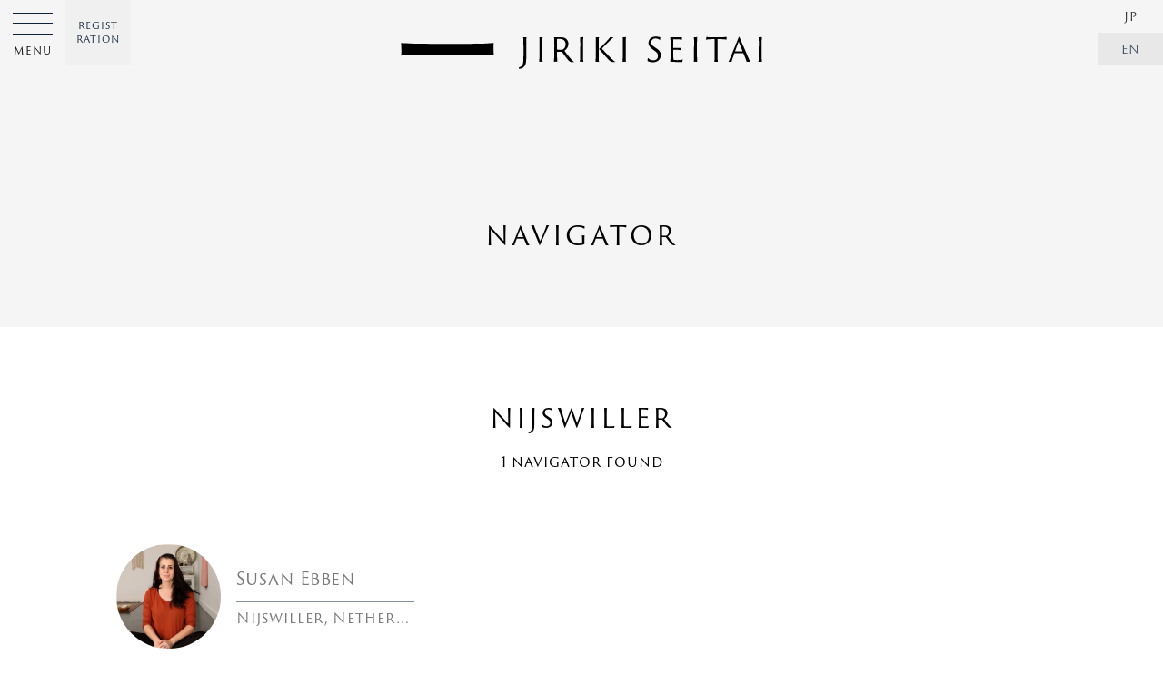

--- FILE ---
content_type: text/html; charset=UTF-8
request_url: https://www.jirikiseitai.jp/en/type/nijswiller
body_size: 11017
content:
<!DOCTYPE html>
<html lang="en-US">
<head>
<meta charset="UTF-8" />
<meta http-equiv="X-UA-Compatible" content="IE=edge" />
<meta name="format-detection" content="telephone=no">
<meta name="viewport" content="width=device-width, initial-scale=1, maximum-scale=1, minimum-scale=1">
<meta name="apple-mobile-web-app-capable" content="yes">
<meta name="robots" content="INDEX,FOLLOW" />

  <title>Nijswiller | 国・地域別 | JIRIKI SEITAI Official Website</title>
<meta name="description" content="矢上 裕が発案した自力整体のオフィシャルサイト。自力整体の実践や講演に教室活動、世界に広がるナビゲーター紹介や、執筆・会報・オンライン授業など日々発信しています。矢上予防医学研究所として、生活習慣病予防と介護予防を研究・普及している民間の研究所です。" />
<meta name="keywords" content="JIRIKI SEITAI,JIRIKI,SEITAI,自力整体,矢上予防医学研究所,兵庫,西宮,ズーム自力,オンライン自力,zoom JIRIKI,Online JIRIKI,MINDFULNESS,マインドフルネス,予防医学" />
<meta property="og:title" content="JIRIKI SEITAI｜自力整体　オフィシャルウェブサイト" />
<meta property="og:url" content="https://jirikiseitai.jp/" />
<meta property="og:description" content="矢上 裕が発案した自力整体のオフィシャルサイト。自力整体の実践や講演に教室活動、世界に広がるナビゲーター紹介や、執筆・会報・オンライン授業など日々発信しています。矢上予防医学研究所として、生活習慣病予防と介護予防を研究・普及している民間の研究所です。" />
<meta property="fb:app_id" content="" />
<meta property="og:type" content="website" />
<meta property="og:site_name" content="JIRIKI SEITAI｜自力整体　オフィシャルウェブサイト" />
<meta property="og:image" content="https://jirikiseitai.jp/img/ogp.jpg">
<meta name="twitter:card" content="summary_large_image" />
<meta name="twitter:title" content="JIRIKI SEITAI｜自力整体　オフィシャルウェブサイト" />
<meta name="twitter:description" content="矢上 裕が発案した自力整体のオフィシャルサイト。自力整体の実践や講演に教室活動、世界に広がるナビゲーター紹介や、執筆・会報・オンライン授業など日々発信しています。矢上予防医学研究所として、生活習慣病予防と介護予防を研究・普及している民間の研究所です。" />
<meta property="twitter:image" content="https://jirikiseitai.jp/img/ogp.jpg">	
<!-- Global site tag (gtag.js) - Google Analytics -->
<script async src="https://www.googletagmanager.com/gtag/js?id=UA-168092628-1"></script>
<script>
  window.dataLayer = window.dataLayer || [];
  function gtag(){dataLayer.push(arguments);}
  gtag('js', new Date());

  gtag('config', 'UA-168092628-1');
</script>
	
<!-- style -->
<link rel="stylesheet" type="text/css" media="all" href="/wp-content/themes/JIRIKI/base.css?260115-0518" />
<link rel="stylesheet" type="text/css" media="all" href="/wp-content/themes/JIRIKI/style.css?260115-0518" />
<link rel="stylesheet" type="text/css" media="all" href="/wp-content/themes/JIRIKI/login.css?ver20" />
<link rel="stylesheet" href="https://use.typekit.net/czs3uwa.css">
<link href="https://fonts.googleapis.com/css2?family=Lustria&display=swap" rel="stylesheet">

<!--[if lt IE 9]>
<script src="http://ie7-js.googlecode.com/svn/version/2.1(beta4)/IE9.js"></script>
<![endif]-->

<link rel="icon" href="/favicon.ico" type="image/vnd.microsoft.icon">
<link rel="shortcut icon" href="/favicon.ico" type="image/vnd.microsoft.icon">
<link rel="apple-touch-icon" sizes="180x180" href="/favicon/apple-touch-icon.png">
<link rel="pingback" href="https://www.jirikiseitai.jp/xmlrpc.php" />

	
<meta name='robots' content='max-image-preview:large' />
	<style>img:is([sizes="auto" i], [sizes^="auto," i]) { contain-intrinsic-size: 3000px 1500px }</style>
	<link rel="alternate" href="https://www.jirikiseitai.jp/type/nijswiller" hreflang="ja" />
<link rel="alternate" href="https://www.jirikiseitai.jp/en/type/nijswiller" hreflang="en" />
<link rel='dns-prefetch' href='//ajax.googleapis.com' />
<link rel="alternate" type="application/rss+xml" title="JIRIKI SEITAI Official Website &raquo; Nijswiller 国・地域別 Feed" href="https://www.jirikiseitai.jp/en/type/nijswiller/feed" />
<script type="text/javascript">
/* <![CDATA[ */
window._wpemojiSettings = {"baseUrl":"https:\/\/s.w.org\/images\/core\/emoji\/15.0.3\/72x72\/","ext":".png","svgUrl":"https:\/\/s.w.org\/images\/core\/emoji\/15.0.3\/svg\/","svgExt":".svg","source":{"concatemoji":"https:\/\/www.jirikiseitai.jp\/wp-includes\/js\/wp-emoji-release.min.js?ver=6.7.1"}};
/*! This file is auto-generated */
!function(i,n){var o,s,e;function c(e){try{var t={supportTests:e,timestamp:(new Date).valueOf()};sessionStorage.setItem(o,JSON.stringify(t))}catch(e){}}function p(e,t,n){e.clearRect(0,0,e.canvas.width,e.canvas.height),e.fillText(t,0,0);var t=new Uint32Array(e.getImageData(0,0,e.canvas.width,e.canvas.height).data),r=(e.clearRect(0,0,e.canvas.width,e.canvas.height),e.fillText(n,0,0),new Uint32Array(e.getImageData(0,0,e.canvas.width,e.canvas.height).data));return t.every(function(e,t){return e===r[t]})}function u(e,t,n){switch(t){case"flag":return n(e,"\ud83c\udff3\ufe0f\u200d\u26a7\ufe0f","\ud83c\udff3\ufe0f\u200b\u26a7\ufe0f")?!1:!n(e,"\ud83c\uddfa\ud83c\uddf3","\ud83c\uddfa\u200b\ud83c\uddf3")&&!n(e,"\ud83c\udff4\udb40\udc67\udb40\udc62\udb40\udc65\udb40\udc6e\udb40\udc67\udb40\udc7f","\ud83c\udff4\u200b\udb40\udc67\u200b\udb40\udc62\u200b\udb40\udc65\u200b\udb40\udc6e\u200b\udb40\udc67\u200b\udb40\udc7f");case"emoji":return!n(e,"\ud83d\udc26\u200d\u2b1b","\ud83d\udc26\u200b\u2b1b")}return!1}function f(e,t,n){var r="undefined"!=typeof WorkerGlobalScope&&self instanceof WorkerGlobalScope?new OffscreenCanvas(300,150):i.createElement("canvas"),a=r.getContext("2d",{willReadFrequently:!0}),o=(a.textBaseline="top",a.font="600 32px Arial",{});return e.forEach(function(e){o[e]=t(a,e,n)}),o}function t(e){var t=i.createElement("script");t.src=e,t.defer=!0,i.head.appendChild(t)}"undefined"!=typeof Promise&&(o="wpEmojiSettingsSupports",s=["flag","emoji"],n.supports={everything:!0,everythingExceptFlag:!0},e=new Promise(function(e){i.addEventListener("DOMContentLoaded",e,{once:!0})}),new Promise(function(t){var n=function(){try{var e=JSON.parse(sessionStorage.getItem(o));if("object"==typeof e&&"number"==typeof e.timestamp&&(new Date).valueOf()<e.timestamp+604800&&"object"==typeof e.supportTests)return e.supportTests}catch(e){}return null}();if(!n){if("undefined"!=typeof Worker&&"undefined"!=typeof OffscreenCanvas&&"undefined"!=typeof URL&&URL.createObjectURL&&"undefined"!=typeof Blob)try{var e="postMessage("+f.toString()+"("+[JSON.stringify(s),u.toString(),p.toString()].join(",")+"));",r=new Blob([e],{type:"text/javascript"}),a=new Worker(URL.createObjectURL(r),{name:"wpTestEmojiSupports"});return void(a.onmessage=function(e){c(n=e.data),a.terminate(),t(n)})}catch(e){}c(n=f(s,u,p))}t(n)}).then(function(e){for(var t in e)n.supports[t]=e[t],n.supports.everything=n.supports.everything&&n.supports[t],"flag"!==t&&(n.supports.everythingExceptFlag=n.supports.everythingExceptFlag&&n.supports[t]);n.supports.everythingExceptFlag=n.supports.everythingExceptFlag&&!n.supports.flag,n.DOMReady=!1,n.readyCallback=function(){n.DOMReady=!0}}).then(function(){return e}).then(function(){var e;n.supports.everything||(n.readyCallback(),(e=n.source||{}).concatemoji?t(e.concatemoji):e.wpemoji&&e.twemoji&&(t(e.twemoji),t(e.wpemoji)))}))}((window,document),window._wpemojiSettings);
/* ]]> */
</script>
<style id='wp-emoji-styles-inline-css' type='text/css'>

	img.wp-smiley, img.emoji {
		display: inline !important;
		border: none !important;
		box-shadow: none !important;
		height: 1em !important;
		width: 1em !important;
		margin: 0 0.07em !important;
		vertical-align: -0.1em !important;
		background: none !important;
		padding: 0 !important;
	}
</style>
<link rel='stylesheet' id='wp-block-library-css' href='https://www.jirikiseitai.jp/wp-includes/css/dist/block-library/style.min.css?ver=6.7.1' type='text/css' media='all' />
<style id='classic-theme-styles-inline-css' type='text/css'>
/*! This file is auto-generated */
.wp-block-button__link{color:#fff;background-color:#32373c;border-radius:9999px;box-shadow:none;text-decoration:none;padding:calc(.667em + 2px) calc(1.333em + 2px);font-size:1.125em}.wp-block-file__button{background:#32373c;color:#fff;text-decoration:none}
</style>
<style id='global-styles-inline-css' type='text/css'>
:root{--wp--preset--aspect-ratio--square: 1;--wp--preset--aspect-ratio--4-3: 4/3;--wp--preset--aspect-ratio--3-4: 3/4;--wp--preset--aspect-ratio--3-2: 3/2;--wp--preset--aspect-ratio--2-3: 2/3;--wp--preset--aspect-ratio--16-9: 16/9;--wp--preset--aspect-ratio--9-16: 9/16;--wp--preset--color--black: #000000;--wp--preset--color--cyan-bluish-gray: #abb8c3;--wp--preset--color--white: #ffffff;--wp--preset--color--pale-pink: #f78da7;--wp--preset--color--vivid-red: #cf2e2e;--wp--preset--color--luminous-vivid-orange: #ff6900;--wp--preset--color--luminous-vivid-amber: #fcb900;--wp--preset--color--light-green-cyan: #7bdcb5;--wp--preset--color--vivid-green-cyan: #00d084;--wp--preset--color--pale-cyan-blue: #8ed1fc;--wp--preset--color--vivid-cyan-blue: #0693e3;--wp--preset--color--vivid-purple: #9b51e0;--wp--preset--gradient--vivid-cyan-blue-to-vivid-purple: linear-gradient(135deg,rgba(6,147,227,1) 0%,rgb(155,81,224) 100%);--wp--preset--gradient--light-green-cyan-to-vivid-green-cyan: linear-gradient(135deg,rgb(122,220,180) 0%,rgb(0,208,130) 100%);--wp--preset--gradient--luminous-vivid-amber-to-luminous-vivid-orange: linear-gradient(135deg,rgba(252,185,0,1) 0%,rgba(255,105,0,1) 100%);--wp--preset--gradient--luminous-vivid-orange-to-vivid-red: linear-gradient(135deg,rgba(255,105,0,1) 0%,rgb(207,46,46) 100%);--wp--preset--gradient--very-light-gray-to-cyan-bluish-gray: linear-gradient(135deg,rgb(238,238,238) 0%,rgb(169,184,195) 100%);--wp--preset--gradient--cool-to-warm-spectrum: linear-gradient(135deg,rgb(74,234,220) 0%,rgb(151,120,209) 20%,rgb(207,42,186) 40%,rgb(238,44,130) 60%,rgb(251,105,98) 80%,rgb(254,248,76) 100%);--wp--preset--gradient--blush-light-purple: linear-gradient(135deg,rgb(255,206,236) 0%,rgb(152,150,240) 100%);--wp--preset--gradient--blush-bordeaux: linear-gradient(135deg,rgb(254,205,165) 0%,rgb(254,45,45) 50%,rgb(107,0,62) 100%);--wp--preset--gradient--luminous-dusk: linear-gradient(135deg,rgb(255,203,112) 0%,rgb(199,81,192) 50%,rgb(65,88,208) 100%);--wp--preset--gradient--pale-ocean: linear-gradient(135deg,rgb(255,245,203) 0%,rgb(182,227,212) 50%,rgb(51,167,181) 100%);--wp--preset--gradient--electric-grass: linear-gradient(135deg,rgb(202,248,128) 0%,rgb(113,206,126) 100%);--wp--preset--gradient--midnight: linear-gradient(135deg,rgb(2,3,129) 0%,rgb(40,116,252) 100%);--wp--preset--font-size--small: 13px;--wp--preset--font-size--medium: 20px;--wp--preset--font-size--large: 36px;--wp--preset--font-size--x-large: 42px;--wp--preset--spacing--20: 0.44rem;--wp--preset--spacing--30: 0.67rem;--wp--preset--spacing--40: 1rem;--wp--preset--spacing--50: 1.5rem;--wp--preset--spacing--60: 2.25rem;--wp--preset--spacing--70: 3.38rem;--wp--preset--spacing--80: 5.06rem;--wp--preset--shadow--natural: 6px 6px 9px rgba(0, 0, 0, 0.2);--wp--preset--shadow--deep: 12px 12px 50px rgba(0, 0, 0, 0.4);--wp--preset--shadow--sharp: 6px 6px 0px rgba(0, 0, 0, 0.2);--wp--preset--shadow--outlined: 6px 6px 0px -3px rgba(255, 255, 255, 1), 6px 6px rgba(0, 0, 0, 1);--wp--preset--shadow--crisp: 6px 6px 0px rgba(0, 0, 0, 1);}:where(.is-layout-flex){gap: 0.5em;}:where(.is-layout-grid){gap: 0.5em;}body .is-layout-flex{display: flex;}.is-layout-flex{flex-wrap: wrap;align-items: center;}.is-layout-flex > :is(*, div){margin: 0;}body .is-layout-grid{display: grid;}.is-layout-grid > :is(*, div){margin: 0;}:where(.wp-block-columns.is-layout-flex){gap: 2em;}:where(.wp-block-columns.is-layout-grid){gap: 2em;}:where(.wp-block-post-template.is-layout-flex){gap: 1.25em;}:where(.wp-block-post-template.is-layout-grid){gap: 1.25em;}.has-black-color{color: var(--wp--preset--color--black) !important;}.has-cyan-bluish-gray-color{color: var(--wp--preset--color--cyan-bluish-gray) !important;}.has-white-color{color: var(--wp--preset--color--white) !important;}.has-pale-pink-color{color: var(--wp--preset--color--pale-pink) !important;}.has-vivid-red-color{color: var(--wp--preset--color--vivid-red) !important;}.has-luminous-vivid-orange-color{color: var(--wp--preset--color--luminous-vivid-orange) !important;}.has-luminous-vivid-amber-color{color: var(--wp--preset--color--luminous-vivid-amber) !important;}.has-light-green-cyan-color{color: var(--wp--preset--color--light-green-cyan) !important;}.has-vivid-green-cyan-color{color: var(--wp--preset--color--vivid-green-cyan) !important;}.has-pale-cyan-blue-color{color: var(--wp--preset--color--pale-cyan-blue) !important;}.has-vivid-cyan-blue-color{color: var(--wp--preset--color--vivid-cyan-blue) !important;}.has-vivid-purple-color{color: var(--wp--preset--color--vivid-purple) !important;}.has-black-background-color{background-color: var(--wp--preset--color--black) !important;}.has-cyan-bluish-gray-background-color{background-color: var(--wp--preset--color--cyan-bluish-gray) !important;}.has-white-background-color{background-color: var(--wp--preset--color--white) !important;}.has-pale-pink-background-color{background-color: var(--wp--preset--color--pale-pink) !important;}.has-vivid-red-background-color{background-color: var(--wp--preset--color--vivid-red) !important;}.has-luminous-vivid-orange-background-color{background-color: var(--wp--preset--color--luminous-vivid-orange) !important;}.has-luminous-vivid-amber-background-color{background-color: var(--wp--preset--color--luminous-vivid-amber) !important;}.has-light-green-cyan-background-color{background-color: var(--wp--preset--color--light-green-cyan) !important;}.has-vivid-green-cyan-background-color{background-color: var(--wp--preset--color--vivid-green-cyan) !important;}.has-pale-cyan-blue-background-color{background-color: var(--wp--preset--color--pale-cyan-blue) !important;}.has-vivid-cyan-blue-background-color{background-color: var(--wp--preset--color--vivid-cyan-blue) !important;}.has-vivid-purple-background-color{background-color: var(--wp--preset--color--vivid-purple) !important;}.has-black-border-color{border-color: var(--wp--preset--color--black) !important;}.has-cyan-bluish-gray-border-color{border-color: var(--wp--preset--color--cyan-bluish-gray) !important;}.has-white-border-color{border-color: var(--wp--preset--color--white) !important;}.has-pale-pink-border-color{border-color: var(--wp--preset--color--pale-pink) !important;}.has-vivid-red-border-color{border-color: var(--wp--preset--color--vivid-red) !important;}.has-luminous-vivid-orange-border-color{border-color: var(--wp--preset--color--luminous-vivid-orange) !important;}.has-luminous-vivid-amber-border-color{border-color: var(--wp--preset--color--luminous-vivid-amber) !important;}.has-light-green-cyan-border-color{border-color: var(--wp--preset--color--light-green-cyan) !important;}.has-vivid-green-cyan-border-color{border-color: var(--wp--preset--color--vivid-green-cyan) !important;}.has-pale-cyan-blue-border-color{border-color: var(--wp--preset--color--pale-cyan-blue) !important;}.has-vivid-cyan-blue-border-color{border-color: var(--wp--preset--color--vivid-cyan-blue) !important;}.has-vivid-purple-border-color{border-color: var(--wp--preset--color--vivid-purple) !important;}.has-vivid-cyan-blue-to-vivid-purple-gradient-background{background: var(--wp--preset--gradient--vivid-cyan-blue-to-vivid-purple) !important;}.has-light-green-cyan-to-vivid-green-cyan-gradient-background{background: var(--wp--preset--gradient--light-green-cyan-to-vivid-green-cyan) !important;}.has-luminous-vivid-amber-to-luminous-vivid-orange-gradient-background{background: var(--wp--preset--gradient--luminous-vivid-amber-to-luminous-vivid-orange) !important;}.has-luminous-vivid-orange-to-vivid-red-gradient-background{background: var(--wp--preset--gradient--luminous-vivid-orange-to-vivid-red) !important;}.has-very-light-gray-to-cyan-bluish-gray-gradient-background{background: var(--wp--preset--gradient--very-light-gray-to-cyan-bluish-gray) !important;}.has-cool-to-warm-spectrum-gradient-background{background: var(--wp--preset--gradient--cool-to-warm-spectrum) !important;}.has-blush-light-purple-gradient-background{background: var(--wp--preset--gradient--blush-light-purple) !important;}.has-blush-bordeaux-gradient-background{background: var(--wp--preset--gradient--blush-bordeaux) !important;}.has-luminous-dusk-gradient-background{background: var(--wp--preset--gradient--luminous-dusk) !important;}.has-pale-ocean-gradient-background{background: var(--wp--preset--gradient--pale-ocean) !important;}.has-electric-grass-gradient-background{background: var(--wp--preset--gradient--electric-grass) !important;}.has-midnight-gradient-background{background: var(--wp--preset--gradient--midnight) !important;}.has-small-font-size{font-size: var(--wp--preset--font-size--small) !important;}.has-medium-font-size{font-size: var(--wp--preset--font-size--medium) !important;}.has-large-font-size{font-size: var(--wp--preset--font-size--large) !important;}.has-x-large-font-size{font-size: var(--wp--preset--font-size--x-large) !important;}
:where(.wp-block-post-template.is-layout-flex){gap: 1.25em;}:where(.wp-block-post-template.is-layout-grid){gap: 1.25em;}
:where(.wp-block-columns.is-layout-flex){gap: 2em;}:where(.wp-block-columns.is-layout-grid){gap: 2em;}
:root :where(.wp-block-pullquote){font-size: 1.5em;line-height: 1.6;}
</style>
<link rel='stylesheet' id='fancybox-for-wp-css' href='https://www.jirikiseitai.jp/wp-content/plugins/fancybox-for-wordpress/assets/css/fancybox.css?ver=1.3.4' type='text/css' media='all' />
<link rel='stylesheet' id='ppress-frontend-css' href='https://www.jirikiseitai.jp/wp-content/plugins/wp-user-avatar/assets/css/frontend.min.css?ver=4.15.21' type='text/css' media='all' />
<link rel='stylesheet' id='ppress-flatpickr-css' href='https://www.jirikiseitai.jp/wp-content/plugins/wp-user-avatar/assets/flatpickr/flatpickr.min.css?ver=4.15.21' type='text/css' media='all' />
<link rel='stylesheet' id='ppress-select2-css' href='https://www.jirikiseitai.jp/wp-content/plugins/wp-user-avatar/assets/select2/select2.min.css?ver=6.7.1' type='text/css' media='all' />
<script type="text/javascript" src="https://ajax.googleapis.com/ajax/libs/jquery/2.2.4/jquery.min.js?ver=2.2.4" id="jquery-js"></script>
<script type="text/javascript" src="https://www.jirikiseitai.jp/wp-content/plugins/fancybox-for-wordpress/assets/js/purify.min.js?ver=1.3.4" id="purify-js"></script>
<script type="text/javascript" src="https://www.jirikiseitai.jp/wp-content/plugins/fancybox-for-wordpress/assets/js/jquery.fancybox.js?ver=1.3.4" id="fancybox-for-wp-js"></script>
<script type="text/javascript" src="https://www.jirikiseitai.jp/wp-content/plugins/wp-user-avatar/assets/flatpickr/flatpickr.min.js?ver=4.15.21" id="ppress-flatpickr-js"></script>
<script type="text/javascript" src="https://www.jirikiseitai.jp/wp-content/plugins/wp-user-avatar/assets/select2/select2.min.js?ver=4.15.21" id="ppress-select2-js"></script>
<link rel="https://api.w.org/" href="https://www.jirikiseitai.jp/wp-json/" /><link rel="EditURI" type="application/rsd+xml" title="RSD" href="https://www.jirikiseitai.jp/xmlrpc.php?rsd" />
<meta name="generator" content="WordPress 6.7.1" />

<!-- Fancybox for WordPress v3.3.5 -->
<style type="text/css">
	.fancybox-slide--image .fancybox-content{background-color: #FFFFFF}div.fancybox-caption{display:none !important;}
	
	img.fancybox-image{border-width:0px;border-color:#FFFFFF;border-style:solid;}
	div.fancybox-bg{background-color:rgba(10,10,10,0.8);opacity:1 !important;}div.fancybox-content{border-color:#FFFFFF}
	div#fancybox-title{background-color:#FFFFFF}
	div.fancybox-content{background-color:#FFFFFF}
	div#fancybox-title-inside{color:#333333}
	
	
	
	div.fancybox-caption p.caption-title{display:inline-block}
	div.fancybox-caption p.caption-title{font-size:14px}
	div.fancybox-caption p.caption-title{color:#333333}
	div.fancybox-caption {color:#333333}div.fancybox-caption p.caption-title {background:#fff; width:auto;padding:10px 30px;}div.fancybox-content p.caption-title{color:#333333;margin: 0;padding: 5px 0;}body.fancybox-active .fancybox-container .fancybox-stage .fancybox-content .fancybox-close-small{display:block;}
</style><script type="text/javascript">
	jQuery(function () {

		var mobileOnly = false;
		
		if (mobileOnly) {
			return;
		}

		jQuery.fn.getTitle = function () { // Copy the title of every IMG tag and add it to its parent A so that fancybox can show titles
			var arr = jQuery("a[data-fancybox]");
									jQuery.each(arr, function() {
										var title = jQuery(this).children("img").attr("title");
										var caption = jQuery(this).next("figcaption").html();
                                        if(caption && title){jQuery(this).attr("title",title+" " + caption)}else if(title){ jQuery(this).attr("title",title);}else if(caption){jQuery(this).attr("title",caption);}
									});			}

		// Supported file extensions

				var thumbnails = jQuery("a:has(img)").not(".nolightbox").not('.envira-gallery-link').not('.ngg-simplelightbox').filter(function () {
			return /\.(jpe?g|png|gif|mp4|webp|bmp)(\?[^/]*)*$/i.test(jQuery(this).attr('href'))
		});
		

		// Add data-type iframe for links that are not images or videos.
		var iframeLinks = jQuery('.fancyboxforwp').filter(function () {
			return !/\.(jpe?g|png|gif|mp4|webp|bmp|pdf)(\?[^/]*)*$/i.test(jQuery(this).attr('href'))
		}).filter(function () {
			return !/vimeo|youtube/i.test(jQuery(this).attr('href'))
		});
		iframeLinks.attr({"data-type": "iframe"}).getTitle();

				// Gallery All
		thumbnails.addClass("fancyboxforwp").attr("data-fancybox", "gallery").getTitle();
		iframeLinks.attr({"data-fancybox": "gallery"}).getTitle();

		// Gallery type NONE
		
		// Call fancybox and apply it on any link with a rel atribute that starts with "fancybox", with the options set on the admin panel
		jQuery("a.fancyboxforwp").fancyboxforwp({
			loop: true,
			smallBtn: true,
			zoomOpacity: "auto",
			animationEffect: "fade",
			animationDuration: 800,
			transitionEffect: "slide",
			transitionDuration: "500",
			overlayShow: true,
			overlayOpacity: "0.8",
			titleShow: true,
			titlePosition: "inside",
			keyboard: true,
			showCloseButton: true,
			arrows: true,
			clickContent:"close",
			clickSlide: "close",
			mobile: {
				clickContent: function (current, event) {
					return current.type === "image" ? "close" : false;
				},
				clickSlide: function (current, event) {
					return current.type === "image" ? "close" : "close";
				},
			},
			wheel: true,
			toolbar: true,
			preventCaptionOverlap: true,
			onInit: function() { },			onDeactivate
	: function() { },		beforeClose: function() { },			afterShow: function(instance) { jQuery( ".fancybox-image" ).on("click", function( ){ ( instance.isScaledDown() ) ? instance.scaleToActual() : instance.scaleToFit() }) },				afterClose: function() { },					caption : function( instance, item ) {var title ="";if("undefined" != typeof jQuery(this).context ){var title = jQuery(this).context.title;} else { var title = ("undefined" != typeof jQuery(this).attr("title")) ? jQuery(this).attr("title") : false;}var caption = jQuery(this).data('caption') || '';if ( item.type === 'image' && title.length ) {caption = (caption.length ? caption + '<br />' : '') + '<p class="caption-title">'+title+'</p>' ;}return caption;},
		afterLoad : function( instance, current ) {current.$content.append('<div class=\"fancybox-custom-caption inside-caption\" style=\" position: absolute;left:0;right:0;color:#000;margin:0 auto;bottom:0;text-align:center;background-color:#FFFFFF \">' + current.opts.caption + '</div>');},
			})
		;

			})
</script>
<!-- END Fancybox for WordPress -->
</head>

<body class="archive tax-type term-nijswiller term-140" ontouchstart="">
	
<div class="loading hv_cntr notxt">Loading</div>
<div id="wrapper" class="hfeed fadeout susan-ebben">

 <!-- // English -->
	
<header id="header" class="motion US">
	<a href="/en/"><div class="logo h_cntr t_cntr motion delay hover"><span class="motion">YOUR POWER OF SELF-HEALING</span></div></a>
			<!-- new -->
		<nav class="side new flex motion1">
			<li class="have"><a href="/en/">HOME</a></li>
			
			<li class="have">
				<a href="/en/about">ABOUT</a>
								<span class="toggleswitch notxt">toggleswitch</span>
					<ul class="togglebox">
						<li><a href="/en/about#jirikiseitai" class="smooth">JIRIKI SEITAI</a></li>
						<li><a href="/en/story">SOTRY</a></li>
						<li><a href="/en/journal">NEWS/BLOG</a></li>
						<li><a href="/en/journal/review">REVIEW</a></li>
					</ul>
							</li>
			
			<li class="have">
				<a href="/en/journal/learning/manabu">LEARNING</a>
			</li>

			<li class="have">
				<p>MARIE'S CLASS</p>
				<span class="toggleswitch notxt">toggleswitch</span>
					<ul class="togglebox">
						<li><a href="/en/maries-classes">ONLINE CLASS</a></li>
						<li><a href="/journal/interview-marie-yagami">MARIE INTERVIEW</a></li>
						<li><a href="/en/journal/marie-note">MARIE'S NOTE</a></li>
					</ul>
			</li>
		
			<li class="have">
				<a href="/en/navigator">SEARCH NAVIGATOR</a>
			</li>
									
			<li class="have">
				<a href="/goods">SHOP</a>
				<span class="toggleswitch notxt">toggleswitch</span>
					<ul class="togglebox">
						<li><a href="/en/goods_cate/books">BOOKS</a></li>
						<li><a href="/en/goods_cate/jirikiband">JIRIKI BAND</a></li>
						<li class="none"><a href="/en/goods_cate/pamphlet">PUMPHLET</a></li>
						<li><a href="/en/goods_cate/calendar">CALENDAR</a></li>
					</ul>
			</li>
			
			<li class="have">
				<p>MEDIA</p>
				<span class="toggleswitch notxt">toggleswitch</span>
					<ul class="togglebox">
						<li><a href="https://www.instagram.com/jirikiseitai.official" target="_blank" alt="JIRIKI SEITAI on Instagram">Instagram</a></li>
						<li><a href="https://www.youtube.com/channel/UCoc_lh0g6BdIuTdIUXfL-ww/featured" target="_blank" alt="JIRIKI SEITAI on Youtube">Youtube</a></li>
						<li><a href="/en/journal/media/media">MEDIA</a></li>
					</ul>
			</li>
			
			<li class="have">
				<p>CONTACT</p>
				<span class="toggleswitch notxt">toggleswitch</span>
					<ul class="togglebox">
						<li><a href="/en/faq">FAQ</a></li>
						<li><a href="/en/contact">CONTACT</a></li>
					</ul>
			</li>
			
	   </nav>

		<!-- old -->
		<nav class="side flex v_cntr motion1 none">
			<li class="motion"><a href="/en/about">ABOUT</a></li>
			<li class="motion"><a href="/en/story">STORY</a></li>
			<li class="nvgtr motion"><a href="/en/navigator">NAVIGATOR</a></li>
			<li class="jrnl motion"><a href="/en/journal">JOURNAL</a></li>
		</nav>

<script>
// Toggle
jQuery(function(){
    jQuery('.togglebox').wrap('<div class="togglebox-wrap">');
    jQuery('.togglebox-wrap').css({
      'overflow': 'hidden',
      'height': 0,
      'transition': 'height 1s ease-in-out'
    });
    jQuery('.toggleswitch').on('click',function(){
      if(jQuery(this).hasClass('toggle-open')){
        jQuery(this).next('.togglebox-wrap').css('height','0');
        jQuery(this).next('.togglebox-wrap').removeClass('action');
        jQuery(this).removeClass('toggle-open');
        jQuery(this).parent('li').removeClass('action');
      }else{
        var target_height = jQuery(this).next('.togglebox-wrap').children('.togglebox').outerHeight();
        jQuery(this).next('.togglebox-wrap').css('height',target_height);
        jQuery(this).next('.togglebox-wrap').addClass('action');
        jQuery(this).addClass('toggle-open');
        jQuery(this).parent('li').addClass('action');
		jQuery(this).parent('li').siblings('li').removeClass('action');
        jQuery(this).parent('li').siblings('li').children('.toggleswitch').removeClass('toggle-open');
        jQuery(this).parent('li').siblings('li').children('.togglebox-wrap').css('height','0');
        jQuery(this).parent('li').siblings('li').children('.togglebox-wrap').removeClass('action');
      }
	});

	if(jQuery('header nav.side.new li').hasClass('active')){
        var target_height = jQuery('header nav li.active').children('.togglebox-wrap').children('.togglebox').outerHeight();
        jQuery('header nav.side.new li.active').children('.togglebox-wrap').css('height',target_height);
        jQuery('header nav.side.new li.active').children('.togglebox-wrap').addClass('action');
        jQuery('header nav.side.new li.active').children('.toggleswitch').addClass('toggle-open');
      }
});
</script>
	
	<a href="/en/maries-classes"><div class="app t_cntr motion">
		<p class="hv_cntr">REGIST<br>RATION</p></div></a>
	<ul class="lang motion delay">	<li class="lang-item lang-item-70 lang-item-ja lang-item-first"><a  lang="ja" hreflang="ja" href="https://www.jirikiseitai.jp/type/nijswiller">JP</a></li>
	<li class="lang-item lang-item-73 lang-item-en current-lang"><a  lang="en-US" hreflang="en-US" href="https://www.jirikiseitai.jp/en/type/nijswiller">EN</a></li>
</ul>
	
<div id="opennavi" class="motion delay">
	<a href="#navmenu" class="opn non hover motion">
		<div class="open motion flex">
			<p>MENU </p>
		</div>
	</a>
	<div id="navmenu" class="modal-window motion1">
		<a href="/en/"><div class="logo h_cntr t_cntr motion hover"></div></a>
	<nav class="flex">
		<li><a href="/en/about">ABOUT</a></li>
		<li><a href="/en/maries-classes">ENGLISH CLASS</a></li>
		<li><a href="/en/navigator">NAVIGATOR</a></li>
		<li class="none"><a href="/en/jirikiwomenscircle">WOMEN'S CIRCLE</a></li>
		<li><a href="/en/journal">JOURNAL</a></li>
		<li><a href="/en/story">STORY</a></li>
		<li><a href="/en/goods">SHOP</a></li>	
		<li><a href="/en/faq">FAQ</a></li>
		<li><a href="/en/contact">CONTACT</a></li>
		<li>OUR MEDIA<div class="social flex v_cntr">
		<a class="icon instagram notxt motion" href="https://www.instagram.com/jirikiseitai.official" target="_blank" alt="JIRIKI SEITAI on Instagram">Instagram</a>
		<a class="icon youtube notxt motion" href="https://www.youtube.com/channel/UCoc_lh0g6BdIuTdIUXfL-ww/featured" target="_blank" alt="JIRIKI SEITAI on Youtube">Youtube</a>
	</div></li>
    </nav>
		<a href="#!" class="close motion">CLOSE</a>
		<div class="logo_yagami h_cntr notxt">Yagami Holistic Medicine Lab.</div>
	</div>
</div>
</header>
	
<!-- End // Lang -->
	
<div id="all" class="clear">
		<div id="container" class="clearfix navigator">
			<div id="content" role="main">
				
				<section id="top">
					<div class="title_box h_cntr t_cntr">
						<h4>NAVIGATOR</h4>
							 <!-- // English -->
														<!-- End // Lang -->
					</div>
				</section>

				<section id="navilist">
					<div class="title_box h_cntr t_cntr">
						<h4>
<p>NIJSWILLER</p>
</h4>
						 <!-- // English -->
													<p>1 navigator found</p>						<!-- End // Lang -->
					</div>
					<div class="flex">		
											<article class="navigator up motion">
								<a href="https://www.jirikiseitai.jp/en/navigator/susan-ebben">
								<div class="flex prof_box">
									<div class="flex_box">
										<figure>
										<div class="prof_img">
																							<img src="https://www.jirikiseitai.jp/wp-content/uploads/DSCF1824-21579639662146.jpeg" class="hv_cntr motion"/>
																							<figcaption class="motion">
													 <!-- // English -->
																											<p class="arrow view hv_cntr motion">INFO</p>
													<!-- End // Lang -->
												</figcaption>
										</div>
										</figure>
									</div>
									<div class="flex_box caption">
										 <!-- // English -->
																				<div class="v_cntr">
											<p class="en_title">Susan Ebben</p>
											<p class="taglist">
											Nijswiller, Nether…											</p>
										</div>
										<!-- End // Lang -->
									</div>
								</div>
							</a>
						</article>
										</div>
					
					<!-- Page Navigation -->
						<div class="page_navi h_cntr">
							<div class="p-navi">
															</div>
						</div>
				</section>
				
				<section id="navisearch">
					<div class="c_box">
					<div class="title_box h_cntr t_cntr">
						 <!-- // English -->
													<a href="/en/navigator" class="button arrow left v_cntr motion"><p>ALL LIST</p></a>
						<!-- End // Lang -->
							<h4>SEARCH</h4>
							 <!-- // English -->
															<p class="sub">NAVIGATORS</p>		
							<!-- End // Lang -->
							 <!-- // English -->
												<form method="get" id="searchform" class="flex v_cntr" action="https://www.jirikiseitai.jp/en/">
						<input type="text" value="" name="s" id="s" class="searchbox" placeholder="Keyword"/>
						<input type="hidden" name="post_type" value="navigator" />
						<input type="submit" id="searchsubmit" value="Search" />
					</form>
							<!-- End // Lang -->
						</div>
						<ul class="area_select flex">
							 <!-- // English -->
															<li><a href="/en/navigator#navilist" class="smooth">ALL</a></li>
							<!-- End // Lang -->
<li><a href="https://www.jirikiseitai.jp/en/type/london" class="motion">London</a></li><li><a href="https://www.jirikiseitai.jp/en/type/nijswiller" class="motion">Nijswiller</a></li><li><a href="https://www.jirikiseitai.jp/en/type/seattle" class="motion">Seattle</a></li><li><a href="https://www.jirikiseitai.jp/en/type/sydney" class="motion">Sydney</a></li><li><a href="https://www.jirikiseitai.jp/en/type/vancouver" class="motion">Vancouver</a></li><li><a href="https://www.jirikiseitai.jp/en/type/wellington" class="motion">Wellington</a></li>						</ul>
					</div>
				</section>
				
				<section id="journal">
					<div class="flex">
						<div class="title_box">
							<h4>WORKSHOP</h4>
							 <!-- // English -->
														<!-- End // Lang -->
						</div>
							 <!-- // English -->
															<a href="/en/journal/workshop" class="button arrow motion"><p>ALL WORKSHOP</p></a>
							<!-- End // Lang -->
					</div>
					<div class="list_box flex">
																			<article class="post up motion">
								<a href="https://www.jirikiseitai.jp/en/journal/online-zazen-jiriki-workshop-in-english-vol-3">
									<figure>
										<div class="thumbnail">
											<img width="400" height="400" src="https://www.jirikiseitai.jp/wp-content/uploads/Zazen-Jiriki-vol.3-400x400.jpg" class="hv_cntr motion wp-post-image" alt="" decoding="async" loading="lazy" srcset="https://www.jirikiseitai.jp/wp-content/uploads/Zazen-Jiriki-vol.3-400x400.jpg 400w, https://www.jirikiseitai.jp/wp-content/uploads/Zazen-Jiriki-vol.3-1000x1000.jpg 1000w, https://www.jirikiseitai.jp/wp-content/uploads/Zazen-Jiriki-vol.3-300x300.jpg 300w, https://www.jirikiseitai.jp/wp-content/uploads/Zazen-Jiriki-vol.3-768x768.jpg 768w, https://www.jirikiseitai.jp/wp-content/uploads/Zazen-Jiriki-vol.3-800x800.jpg 800w, https://www.jirikiseitai.jp/wp-content/uploads/Zazen-Jiriki-vol.3.jpg 1181w" sizes="auto, (max-width: 400px) 100vw, 400px" />											<figcaption class="motion">
												<div class="inner hv_cntr t_cntr motion1">
													<h5>READ</h5>
													 <!-- // English -->
																			
													<!-- End // Lang -->
												</div>
											</figcaption>
										</div>
									</figure>
								</a>
									<div class="caption">
										<p class="date">DATE : 2020.11.16</p>
								<div class="cat_name">
									</a><a href="https://www.jirikiseitai.jp/en/journal/workshop">Workshop/Lesson</a>								</div>
										<p class="title">
											Online : ZAZEN + J…										</p>
										 <div class="taglist"> <span class="slash">/</span><span><a href="/topic?tag=slide">slide</a></span> </div> 									</div>
							</article>
													<article class="post up motion">
								<a href="https://www.jirikiseitai.jp/en/journal/zazen-jiriki-workshop">
									<figure>
										<div class="thumbnail">
											<img width="400" height="400" src="https://www.jirikiseitai.jp/wp-content/uploads/zazen-jiriki-400x400.jpg" class="hv_cntr motion wp-post-image" alt="" decoding="async" loading="lazy" srcset="https://www.jirikiseitai.jp/wp-content/uploads/zazen-jiriki-400x400.jpg 400w, https://www.jirikiseitai.jp/wp-content/uploads/zazen-jiriki-1000x1000.jpg 1000w, https://www.jirikiseitai.jp/wp-content/uploads/zazen-jiriki-300x300.jpg 300w, https://www.jirikiseitai.jp/wp-content/uploads/zazen-jiriki-768x768.jpg 768w, https://www.jirikiseitai.jp/wp-content/uploads/zazen-jiriki-800x800.jpg 800w, https://www.jirikiseitai.jp/wp-content/uploads/zazen-jiriki.jpg 1181w" sizes="auto, (max-width: 400px) 100vw, 400px" />											<figcaption class="motion">
												<div class="inner hv_cntr t_cntr motion1">
													<h5>READ</h5>
													 <!-- // English -->
																			
													<!-- End // Lang -->
												</div>
											</figcaption>
										</div>
									</figure>
								</a>
									<div class="caption">
										<p class="date">DATE : 2020.09.22</p>
								<div class="cat_name">
									</a><a href="https://www.jirikiseitai.jp/en/journal/workshop">Workshop/Lesson</a>								</div>
										<p class="title">
											ZAZEN + JIRIKI Wor…										</p>
										 <div class="taglist"> <span class="slash">/</span><span><a href="/topic?tag=slide">slide</a></span> </div> 									</div>
							</article>
													<article class="post up motion">
								<a href="https://www.jirikiseitai.jp/en/journal/workshop/wework-online-jirikiseitai-0516">
									<figure>
										<div class="thumbnail">
											<img width="400" height="400" src="https://www.jirikiseitai.jp/wp-content/uploads/1-400x400.jpg" class="hv_cntr motion wp-post-image" alt="WeWork Online Jiriki Session" decoding="async" loading="lazy" srcset="https://www.jirikiseitai.jp/wp-content/uploads/1-400x400.jpg 400w, https://www.jirikiseitai.jp/wp-content/uploads/1-1000x1000.jpg 1000w, https://www.jirikiseitai.jp/wp-content/uploads/1-300x300.jpg 300w, https://www.jirikiseitai.jp/wp-content/uploads/1-768x768.jpg 768w, https://www.jirikiseitai.jp/wp-content/uploads/1-800x800.jpg 800w, https://www.jirikiseitai.jp/wp-content/uploads/1.jpg 1181w" sizes="auto, (max-width: 400px) 100vw, 400px" />											<figcaption class="motion">
												<div class="inner hv_cntr t_cntr motion1">
													<h5>READ</h5>
													 <!-- // English -->
																			
													<!-- End // Lang -->
												</div>
											</figcaption>
										</div>
									</figure>
								</a>
									<div class="caption">
										<p class="date">DATE : 2020.05.16</p>
								<div class="cat_name">
									<a href="https://www.jirikiseitai.jp/en/journal/workshop">Workshop/Lesson</a>								</div>
										<p class="title">
											WeWork Online Jiri…										</p>
																			</div>
							</article>
												</div>
				</section>

			</div>			
		</div>

</div>
<!-- #all -->

<!-- Footer CONATCT -->
		
 <!-- // English -->	
<section id="foot_contact">
	<div class="flex">
		<div class="flex_box">
			<div class="title_box">		
				<h4>CONTACT</h4>
			</div>
			<div class="c_box">		
				<p>If you have any questions or inquiries regarding participating Jiriki classes, aspiring to become a Jiriki navigator, joining or leaving a Jiriki Seitai member, or applying for interviews, please contact us via this contact form. </p>
			</div>
		</div>
		<div class="flex_box">
			<a href="/en/contact" class="box_button arrow motion"><p>MAIL FORM</p></a>
		</div>
	</div>
</section>
<!-- End // Lang -->

<!-- Footer -->
<footer class="t_cntr">
	<!-- // English -->
		<a href="/en/"><div class="footer_logo motion notxt hover">Logo</div></a>
	<!-- End // Lang -->
		<div class="logo_yagami h_cntr notxt">矢上予防医学研究所</div>
	<div class="social flex">
		<a class="icon instagram notxt motion" href="https://www.instagram.com/jirikiseitai.official/" target="_blank" alt="JIRIKI SEITAI on Instagram">Instagram</a>
		<a class="icon youtube notxt motion" href="https://www.youtube.com/channel/UCoc_lh0g6BdIuTdIUXfL-ww/featured" target="_blank" alt="JIRIKI SEITAI on Youtube">Youtube</a>
	</div>
	<p class="copy h_cntr">© Yagami holistic medicine lab. All rights reserved.</p>
</footer>

<div id="pagetop" class="motion"><a href="#top" class="motion not">TOP</a></div>

</div>
<!-- #wrapper --> 

<!-- script --> 
<script src="/js/common.js?260115-0518"></script> 
<script src="/js/cssua.js"></script> 
<script src="/js/ofi.min.js"></script>
<!--[if lte IE 9]><script src="/js/flexibility.js"></script><![endif]--> 


 <!-- Script -->
<script src="https://cdnjs.cloudflare.com/ajax/libs/ScrollTrigger/1.0.3/ScrollTrigger.min.js"></script>
<script>
    const trigger = new ScrollTrigger.default()
    trigger.add('[data-trigger]')
</script>

<script type="text/javascript" id="ppress-frontend-script-js-extra">
/* <![CDATA[ */
var pp_ajax_form = {"ajaxurl":"https:\/\/www.jirikiseitai.jp\/wp-admin\/admin-ajax.php","confirm_delete":"Are you sure?","deleting_text":"Deleting...","deleting_error":"An error occurred. Please try again.","nonce":"afa02fa2ef","disable_ajax_form":"false","is_checkout":"0","is_checkout_tax_enabled":"0","is_checkout_autoscroll_enabled":"true"};
/* ]]> */
</script>
<script type="text/javascript" src="https://www.jirikiseitai.jp/wp-content/plugins/wp-user-avatar/assets/js/frontend.min.js?ver=4.15.21" id="ppress-frontend-script-js"></script>
</body>
</html>

--- FILE ---
content_type: image/svg+xml
request_url: https://www.jirikiseitai.jp/svg/logo_W2.svg
body_size: 1695
content:
<?xml version="1.0" encoding="utf-8"?>
<!-- Generator: Adobe Illustrator 24.2.1, SVG Export Plug-In . SVG Version: 6.00 Build 0)  -->
<svg version="1.1" id="レイヤー_1" xmlns="http://www.w3.org/2000/svg" xmlns:xlink="http://www.w3.org/1999/xlink" x="0px"
	 y="0px" width="200px" height="55px" viewBox="0 0 200 55" style="enable-background:new 0 0 200 55;" xml:space="preserve">
<style type="text/css">
	.st0{fill:#FFFFFF;}
</style>
<g>
	<path class="st0" d="M108.9,43.5c14.2,0,26.2-0.2,28.7-0.9c-0.1,0.9-0.1,3-0.1,4.2c0,2.8,0.2,5.3,0.3,6c-3.7-0.3-14.8-0.7-29-0.7
		H91.2c-12.7,0-26,0.3-28.9,0.9c0.1-0.9,0.2-2.8,0.2-4.4c0-2-0.2-4.9-0.3-5.8c3.4,0.4,16,0.7,29,0.7H108.9z"/>
	<g>
		<g>
			<g>
				<path class="st0" d="M7.1,17.2c0,4.7-0.2,6.1-0.8,7.6c-1.1,2.6-3.5,3.2-5,3.2c0-0.2-0.2-1-0.3-1.2c0.9-0.2,1.9-0.5,2.6-1.3
					c1-1.1,1.3-2.8,1.3-8.3V10c0-3.8-0.1-6.9-0.3-7.7c0.3,0,0.7,0.1,1.1,0.1c0.8,0,1.4-0.1,1.7-0.1C7.3,3.2,7.1,6.3,7.1,10V17.2z"/>
				<path class="st0" d="M18,10c0-3.8-0.1-7-0.2-7.7c0.2,0,0.8,0,1.1,0c0.7,0,1.4-0.1,1.6-0.1c-0.1,1-0.2,3.9-0.2,7.7v4.7
					c0,3.4,0.1,6.9,0.2,7.7c-0.2,0-0.7-0.1-1.2-0.1c-0.5,0-1.3,0.1-1.5,0.1c0.1-0.9,0.2-4.3,0.2-7.7V10z"/>
				<path class="st0" d="M30,10c0-3.8-0.1-6.8-0.3-7.7c0.5,0.1,0.8,0.1,1.2,0.1c0.5,0,2.6-0.1,3.5-0.1c1.8,0,3.5,0.2,4.7,1
					c1.4,0.9,2.4,2.5,2.4,4.4c0,2.3-1.1,4.2-3.3,5.7c1.7,2.3,3.7,5,5.5,6.9c1.1,1.3,1.9,1.9,2.5,2.2c-0.3,0.1-1.1,0.2-1.7,0.2
					c-1.2,0-1.8-0.3-2.9-1.5c-1.5-1.5-3.9-5.1-5.2-6.8C36.2,14.1,36.1,14,36,14c-0.6,0-2.5,0-3.7,0c-0.1,0-0.1,0.1-0.1,0.2V15
					c0,3.4,0.1,6.2,0.2,7.4c-0.2-0.1-0.7-0.1-1.2-0.1c-0.5,0-1.3,0-1.6,0.1c0.2-0.9,0.3-4.3,0.3-7.7V10z M32.2,12.2
					c0,0.2,0,0.2,0.1,0.2c0.5,0.1,1.9,0.2,3.3,0.2c0.8,0,1.2-0.1,1.5-0.3c1.1-0.8,2-2.2,2-4.1c0-2.8-1.8-4.6-4.9-4.6
					c-0.8,0-1.6,0-1.9,0.1c-0.1,0-0.1,0.1-0.1,0.2V12.2z"/>
				<path class="st0" d="M51.1,10c0-3.8-0.1-7-0.2-7.7c0.2,0,0.8,0,1.1,0c0.7,0,1.4-0.1,1.6-0.1c-0.1,1-0.2,3.9-0.2,7.7v4.7
					c0,3.4,0.1,6.9,0.2,7.7c-0.2,0-0.7-0.1-1.2-0.1c-0.5,0-1.3,0.1-1.5,0.1c0.1-0.9,0.2-4.3,0.2-7.7V10z"/>
				<path class="st0" d="M63.8,10c0-3.8-0.1-7-0.2-7.7c0.2,0.1,0.8,0.1,1.1,0.1c0.7,0,1.3,0,1.6-0.1c-0.1,1-0.2,3.9-0.2,7.7v4.7
					c0,3.4,0.1,6.9,0.2,7.7c-0.2,0-0.7-0.1-1-0.1c-0.5,0-1.4,0-1.7,0.1c0.1-0.9,0.2-4.3,0.2-7.7V10z M66.5,12c0-0.1,0-0.2,0-0.2
					c1.1-1,3.9-3.8,6-6.2c1.7-1.8,2.6-3,2.8-3.3c0.3,0,0.5,0.1,0.9,0.1c1,0,1.8-0.1,2.2-0.1c-0.4,0.3-1.4,1-3.5,3.1
					c-0.8,0.9-5.5,5.6-6.1,6.2c1.7,1.9,5.5,6,7.1,7.5c2.6,2.5,3.5,3,3.9,3.1c-0.2,0.1-1.1,0.2-1.5,0.2c-1.6,0-2.6-0.4-4.3-2.2
					C71.4,17.7,68.8,14.6,66.5,12z"/>
				<path class="st0" d="M85.8,10c0-3.8-0.1-7-0.2-7.7c0.2,0,0.8,0,1.1,0c0.7,0,1.4-0.1,1.6-0.1c-0.1,1-0.2,3.9-0.2,7.7v4.7
					c0,3.4,0.1,6.9,0.2,7.7c-0.2,0-0.7-0.1-1.2-0.1c-0.5,0-1.3,0.1-1.5,0.1c0.1-0.9,0.2-4.3,0.2-7.7V10z"/>
			</g>
			<g>
				<path class="st0" d="M106,19.1c0.7,1,2.4,2.1,4.5,2.1c2.5,0,3.7-1.6,3.7-3.6c0-1.7-0.6-2.7-2.9-4.3l-1.3-0.9
					c-2.8-1.9-3.5-3.6-3.5-5.5c0-2.8,2.1-5.1,5.8-5.1c1,0,1.9,0.1,2.6,0.3c0.7,0.1,1.2,0.2,1.4,0.2C116.1,2.6,116,4,116,4.9
					c-0.5-0.6-1.7-1.5-3.9-1.5c-2,0-3.4,1.3-3.4,3.1c0,1.5,0.3,2.5,2.8,4.1l1.2,0.8c3.2,2.1,3.8,3.7,3.8,5.7c0,1.1-0.5,3.2-2.3,4.5
					c-1.2,0.8-2.7,1.1-4,1.1c-1.7,0-3.6-0.5-4.4-1.1C105.9,21.3,106,19.8,106,19.1z"/>
				<path class="st0" d="M124.6,10c0-4.3-0.1-7-0.3-7.7c0.3,0.1,1,0.1,1.6,0.1h5.9c0.6,0,1.7,0,2.1-0.1c-0.1,0.4-0.2,1.3-0.2,2.2
					c-0.3-0.2-0.9-0.3-2.1-0.4c-0.8-0.1-2.3-0.1-4.6-0.1c0,0-0.1,0-0.1,0.1v6.9c0,0.1,0.1,0.1,0.1,0.1c0.3,0,3.5,0,4.2,0
					c1.4-0.1,2-0.1,2.3-0.2c-0.1,0.6-0.2,1.7-0.2,2.2c-0.4-0.2-0.8-0.3-1.8-0.4c-0.9-0.1-4-0.1-4.5-0.1c-0.1,0-0.1,0.1-0.1,0.1v1.9
					c0,5.3,0.1,6,0.2,6.1c0.1,0.1,0.4,0.1,0.6,0.2c0.6,0.1,1.4,0.1,2.6,0.1c2.5,0,3.7-0.2,4.4-0.6c-0.2,0.6-0.4,1.5-0.5,2.1
					c-0.1,0-0.3,0.1-1.4,0.1c-3.7,0-5.7-0.2-6.7-0.2c-0.8,0-1.4,0-1.7,0.1c0.1-0.9,0.2-3.9,0.2-7.7V10z"/>
				<path class="st0" d="M143.8,10c0-3.8-0.1-7-0.2-7.7c0.2,0,0.8,0,1.1,0c0.7,0,1.4-0.1,1.6-0.1c-0.1,1-0.2,3.9-0.2,7.7v4.7
					c0,3.4,0.1,6.9,0.2,7.7c-0.2,0-0.7-0.1-1.2-0.1c-0.5,0-1.3,0.1-1.5,0.1c0.1-0.9,0.2-4.3,0.2-7.7V10z"/>
				<path class="st0" d="M153.8,2.1c0.6,0.2,1.6,0.2,3.9,0.2h8.7c1.5,0,3.5-0.1,4-0.2c-0.1,0.6-0.2,1.5-0.3,2.3
					c-0.4-0.3-1.2-0.4-2.9-0.5c-1-0.1-2.2-0.1-4.2-0.1v10.9c0,3.4,0.1,6.7,0.2,7.7c-0.3-0.1-0.7-0.1-1.1-0.1c-0.6,0-1.2,0-1.6,0.1
					c0.1-0.9,0.2-4.3,0.2-7.7V3.8c-1.2,0-1.9,0-3.7,0.1c-1.8,0.1-2.9,0.2-3.6,0.4C153.5,3.9,153.7,2.7,153.8,2.1z"/>
				<path class="st0" d="M176.6,15.3c-0.1,0-0.1,0-0.1,0.1c-0.8,2.3-2.1,5.7-2.4,7c-0.3-0.1-0.5-0.1-1.1-0.1c-0.5,0-1.2,0.1-1.4,0.1
					c0.7-1.4,1.7-3.8,2.7-6.3L179.7,3c0.3-0.8,0.5-1.1,0.6-1.1c0.1,0,0.3,0.2,0.6,1.1c0.3,0.7,2.9,6.6,5.2,12.1
					c1.2,2.9,2.7,6.3,3.4,7.4c-0.5,0-0.9-0.1-1.2-0.1c-0.7,0-1.4,0-1.7,0.1c-0.4-1.2-1.9-4.9-2.8-7c0-0.1,0-0.1-0.1-0.1H176.6z
					 M183.1,13.8c0.1,0,0.1,0,0.1-0.1L180,5.9l-2.9,7.8c0,0.1,0,0.1,0.1,0.1H183.1z"/>
				<path class="st0" d="M196.5,10c0-3.8-0.1-7-0.2-7.7c0.2,0,0.8,0,1.1,0c0.7,0,1.4-0.1,1.6-0.1c-0.1,1-0.2,3.9-0.2,7.7v4.7
					c0,3.4,0.1,6.9,0.2,7.7c-0.2,0-0.7-0.1-1.2-0.1c-0.5,0-1.3,0.1-1.5,0.1c0.1-0.9,0.2-4.3,0.2-7.7V10z"/>
			</g>
		</g>
	</g>
</g>
</svg>


--- FILE ---
content_type: image/svg+xml
request_url: https://www.jirikiseitai.jp/svg/navimap21L.svg
body_size: 274795
content:
<?xml version="1.0" encoding="utf-8"?>
<!-- Generator: Adobe Illustrator 25.4.1, SVG Export Plug-In . SVG Version: 6.00 Build 0)  -->
<svg version="1.1" id="レイヤー_1" xmlns="http://www.w3.org/2000/svg" xmlns:xlink="http://www.w3.org/1999/xlink" x="0px"
	 y="0px" width="1920px" height="1080px" viewBox="0 0 1920 1080" style="enable-background:new 0 0 1920 1080;"
	 xml:space="preserve">
<style type="text/css">
	.st0{fill:#FFFFFF;}
	.st1{clip-path:url(#SVGID_00000171721480078242618800000013877618282459706031_);}
	.st2{fill:#E2E2E2;}
	.st3{fill:#1B273D;}
	.st4{opacity:0.3;fill:#DA9232;}
	.st5{fill:none;stroke:#1B273D;stroke-width:0.25;stroke-miterlimit:10;}
	.st6{clip-path:url(#SVGID_00000137821766777975425650000003350634370712527257_);}
	.st7{clip-path:url(#SVGID_00000106825852812566269350000009670658549726465948_);}
	.st8{clip-path:url(#SVGID_00000176725184896858529200000000969987595637993145_);}
	.st9{opacity:0.6;}
	.st10{fill:#DA9232;}
	.st11{fill:#F9F9EF;}
</style>
<g>
	<g>
		<defs>
			<circle id="SVGID_00000021097160198806554690000018026436071407414688_" cx="1857.5" cy="-872.6" r="197.5"/>
		</defs>
		<clipPath id="SVGID_00000065044161776195972860000001465324046639114122_">
			<use xlink:href="#SVGID_00000021097160198806554690000018026436071407414688_"  style="overflow:visible;"/>
		</clipPath>
		<g style="clip-path:url(#SVGID_00000065044161776195972860000001465324046639114122_);">
			<g>
				<g>
				</g>
			</g>
		</g>
	</g>
</g>
<g>
	<defs>
		<rect id="SVGID_00000065047503729645478970000008233133209356618417_" x="410" y="-1422.6" width="1100" height="1100"/>
	</defs>
	<clipPath id="SVGID_00000129193677777176062340000010452289974178373781_">
		<use xlink:href="#SVGID_00000065047503729645478970000008233133209356618417_"  style="overflow:visible;"/>
	</clipPath>
	<g style="clip-path:url(#SVGID_00000129193677777176062340000010452289974178373781_);">
		<g>
			<g>
				<g>
					<polygon class="st11" points="1342.2,189.4 1341.9,188.3 1342.6,187.8 1341.9,186.7 1341.7,184.9 1340.3,188.1 1341.7,189.8 
											"/>
					<polygon class="st11" points="1130,464.4 1131.2,466 1133.3,465.2 1135.7,466.2 1136.2,464.8 1135.2,462.7 1136.7,460.8 
						1137,458.7 1135.8,458.6 					"/>
					<polygon class="st11" points="1149.3,508.9 1147.3,508.7 1146.3,509.6 1148.2,511.2 1150.6,510.9 1152.3,507.9 1150.8,506.6 
											"/>
					<polygon class="st11" points="1338.2,187.7 1337.3,188.1 1337.8,188.8 					"/>
					<polygon class="st11" points="1367.9,216.6 1366.9,215.2 1367.8,214.9 1368,214.3 1365.2,213.8 1362.8,215.4 1358.4,219.9 
						1355.6,220.1 1354,220.9 1351.9,219.9 1347.1,215 1345.6,215.3 1343.8,212.7 1343.1,211.1 1344.3,209.8 1344.7,207.2 
						1343,203.6 1343,201.7 1342.2,200.4 1342.4,198.1 1343,196.5 1341.8,196.3 1341.5,193.6 1340.9,192.2 1340,192.8 1338.1,191.7 
						1337.5,192.6 1339.3,194.3 1339.2,196.6 1339.5,197.5 1337.7,199.2 1337.8,200.8 1339.3,202.7 1339.3,204.1 1337.5,204.7 
						1336.1,203.1 1335.8,201.2 1333.4,200.9 1333.4,199.7 1331.5,198.9 1330.1,199.2 1329.9,198 1331.7,196.9 1332.4,195.3 
						1330.5,193.8 1331.9,191.2 1333.7,190.7 1334.2,188.4 1333.4,186.6 1333.9,185.3 1333.2,183.4 1333.3,180.7 1330.8,178.9 
						1331.1,177.8 1332.6,178.6 1334.5,178.2 1335,175.6 1335.8,174.8 1335.8,171.5 1335,168.4 1335.3,166.5 1334.3,166.9 
						1331.4,168.1 1329.3,166 1330.6,164.8 1329.3,163.7 1328.4,163.5 1329.2,162.1 1331.1,161.3 1330.8,160 1328.5,159.5 
						1327.1,158.1 1325.6,158.7 1325.3,156.7 1326.2,156.7 1327,155.3 1325.8,155.2 1324.6,156 1324.6,157.2 1323.6,158.9 
						1322.1,158.2 1322.7,156.4 1321.8,154.8 1321.2,151.8 1321.3,149.7 1321.3,149 1321.9,148.7 1320.9,147.5 1319.7,148.4 
						1316.5,148.1 1316.4,148.9 1317.9,150.5 1320.4,156.6 1320.8,158.8 1320.4,162.7 1319.5,163.7 1318.6,163.7 1318.2,164.3 
						1319.5,169.2 1320.2,169.9 1322,168.6 1324.5,168.6 1322.8,169.1 1321.1,171.1 1321.7,174 1323.1,177.2 1323.7,183.2 
						1323.7,186.8 1323.7,189.3 1325,188.7 1325.5,186.6 1324.9,185.1 1325.6,184.5 1326.5,185.8 1326.5,187.8 1327.8,187.6 
						1328,186.7 1327.7,185.9 1328.4,185.8 1328.6,187.4 1327.3,189.7 1326.7,191.6 1326.6,192.7 1325.7,193 1324.8,191.6 
						1323.8,191.6 1324.3,195.1 1326,199.7 1327,200 1327.8,199.6 1328.6,201.1 1328.9,202.2 1329.9,203.1 1327.6,204.6 
						1327.5,205.5 1328.3,206.3 1327.6,207.9 1326.2,212 1326.3,214 1325.6,214.7 1326.8,216 1326.4,216.8 1324.7,217 1323.7,218.8 
						1323.7,219.9 1325,221.2 1323.6,222 1322.2,222.1 1321.1,224.7 1319.5,233 1319.3,235 1317.6,236.2 1315.9,236.4 1313.9,235.6 
						1311.6,235.9 1307.1,238 1305,240.3 1304.4,243 1304.9,246.6 1306.9,248.4 1310.3,250.4 1312,253.5 1315.1,254.5 1316.4,255.8 
						1316.9,260.9 1317.2,261.4 1316.6,262 1316.6,264.7 1315.6,266.9 1310.9,272.8 1307.5,276.2 1304,279.4 1302.8,280.9 
						1303.1,282.1 1305.5,282.6 1306,281.3 1307.1,281.4 1307.1,283 1306.9,284.2 1307.6,284.5 1308.5,284.2 1309.2,285.1 
						1309.1,286.9 1309.6,287.6 1311.4,287.4 1315.7,284.3 1319.6,281.2 1323.1,277.6 1326.4,273.8 1330.5,268.8 1332.6,267.4 
						1334.1,267.3 1335.1,266.1 1335.3,264.2 1336.2,263 1338.5,262.1 1340,257.5 1342.4,253.9 1342.4,252.9 1343.6,251.8 
						1341.8,250.1 1339.9,249.8 1338.3,250 1339.9,248.7 1341.4,248.2 1346.7,242.6 1349,241.8 1352.9,242.4 1354.9,242.6 
						1354.5,244 1354.8,245.7 1356.7,243.7 1358.1,243 1355.4,241.8 1355.7,239.5 1357.2,235.9 1358.5,234.4 1360.5,234.5 
						1361,235.3 1362.1,234.2 1363.3,232.4 1366.4,227.5 1366.4,225.9 1366.3,224.3 1367.2,221.5 1369,219.4 1371.1,218.1 
						1370.7,217.5 					"/>
					<polygon class="st11" points="1196.1,385.2 1196.4,384.1 1195,384.9 					"/>
					<polygon class="st11" points="1298.2,271.1 1298.7,270 1296.8,269.5 1295.4,271.3 1295.3,273 1295.1,273.7 1295.6,273.5 
						1296.7,272 					"/>
					<polygon class="st11" points="1295,275 1295.1,274.4 1292.7,275.6 1293.9,275.5 					"/>
					<polygon class="st11" points="1296.6,274.7 1295.6,275 1294.6,276.1 1295.7,276.1 					"/>
					<polygon class="st11" points="1335,199.8 1336,199.9 1336.1,198.8 1334.5,198.9 					"/>
					<polygon class="st11" points="1182.3,359.2 1183.2,358.9 1183.2,357.6 1181.2,357.4 1180.8,358.3 1181.1,358.5 					"/>
					<polygon class="st11" points="1300.1,276.1 1299.4,276.1 1299.3,274.7 1297.6,274.3 1296.1,277.1 1296.7,277.7 1297.7,277.9 
						1295.5,279.4 1294.4,278.3 1294.6,276.9 1293.6,276.9 1292.1,276.5 1290.6,277.5 1289,279.7 1287.5,278.9 1286.4,275.5 
						1287.4,274.8 1288.5,273.4 1288.9,272.3 1288.3,272 1288.4,271.1 1287.7,270.3 1286.5,271.3 1285.6,270.8 1284.6,269.6 
						1284.9,268.1 1286.3,266.1 1284.4,265.9 1281.2,267.9 1279.6,268.6 1277.5,270.3 1277.1,273.2 1274.9,278.5 1272.8,281.4 
						1271.8,281.8 1269,285.1 1268.2,286.8 1266.2,287.6 1263.8,287.4 1261.9,288.8 1261.2,291 1261.1,293.3 1259.8,293.9 
						1257.9,296 1257.8,298.6 1256.7,300 1256.4,301.9 1252.1,306.9 1247.3,310.3 1244.8,310.6 1241.8,312.2 1241.5,313.9 
						1239.6,313.8 1235.1,316 1231.3,319.6 1229,320.1 1224.8,322.6 1224.4,324 1225.2,325.8 1225.5,328.2 1223.5,326.3 1222.6,326 
						1220.6,326.6 1218.5,327.1 1217.5,326.2 1215.7,326.3 1211.9,329.5 1210.6,331.3 1207.7,333.6 1205.8,334.1 1203.8,336.7 
						1203.2,339.5 1202.9,338.1 1201.9,337.2 1200.4,338.6 1198.9,339.5 1199,342.3 1198,343.5 1196.9,342.7 1193.4,346.5 
						1192.4,346.5 1191.3,348 1191.1,352 1190.2,353.2 1189.3,351.1 1188.4,350.7 1187.5,352.1 1186.7,352.7 1184.6,356.1 
						1184.8,357.5 1186.6,359.2 1187.5,360.3 1186.6,361.1 1184.6,361 1182.2,361.4 1179.4,364.5 1180.8,364.7 1181.9,365 
						1180.6,365.7 1180.3,367.9 1181.9,369.6 1183,370.2 1186,370.4 1186.3,371.1 1187.2,371.2 1187.5,369.9 1188.7,369.7 
						1190.5,370.5 1191.2,372.4 1190.6,373.2 1191.8,374.3 1193.8,374.3 1194.6,375.3 1194.9,377.4 1197.2,379.4 1198.8,380.5 
						1196.5,381.9 1197.7,382.2 1200.8,380.7 1200.8,381.9 1202.7,382.4 1205.6,382 1209.8,380.4 1213.2,377.4 1215.4,376.5 
						1215.6,375.3 1215.1,373.4 1216.5,374.6 1216.1,376.2 1218.9,375 1219.7,372.4 1221.2,370.2 1224.7,368.7 1227.8,368.8 
						1228.8,368 1228.6,367.4 1226.6,367.7 1227.8,367 1228.2,366.2 1227.7,365.8 1230.3,362.9 1232.1,359.5 1233,356.1 
						1234.7,354.1 1239.8,350.5 1241.1,348.4 1241.5,346 1243.8,342.1 1245.1,340.3 1245.2,338.2 1247.2,335.8 1249,335 
						1249.6,332.9 1251.2,334.1 1252.6,334.1 1253.2,332.4 1255.2,332.3 1256.5,331.9 1258,330 1257.8,328.2 1256.2,326.6 
						1258.2,327.4 1259.1,329.8 1259.9,330.1 1261.4,329.6 1261.5,328.5 1263,327.4 1264.7,328 1264.7,329 1262.5,329.8 1265,329.9 
						1266.8,330.6 1267.5,329.5 1267.4,327.8 1268,327 1268.7,327.6 1268.4,330 1269.2,330.6 1270.3,329.7 1270.7,326.6 1269.6,325 
						1268,324.6 1268.7,323.6 1268.4,320.9 1269.3,317.2 1271,316.5 1274.3,315.5 1277.8,313.3 1278.3,311.9 1281,308.8 
						1281.3,306.6 1283.8,304 1285.7,304.2 1285.4,303.2 1289.6,299 1290,297.6 1296.2,292.4 1298.3,291.1 1297.1,290.7 
						1296.9,288.4 1295.9,286.1 1296,284 1296.6,282.1 1297.4,282.3 1299.7,279.3 1297.9,279.8 1296.2,280 1298.7,278.5 					"/>
					<polygon class="st11" points="1190.4,385.2 1191.8,384.9 1191.9,384.4 1191.5,383.6 1190.5,381.2 1188.4,379.1 1186.3,379.7 
						1186,381.3 1186.2,383.6 1185.5,385.7 1183.8,386 1183.8,387.5 1182.8,388.1 1180.5,390.5 1180.8,391.5 1182,391.6 
						1183.7,389.5 1184.5,389.4 1185.2,389.8 1186.4,389.9 1187.7,389 1190.2,388.2 1191.1,388.5 1191.8,387.6 1191.6,386.6 
						1190.6,386.1 1189.6,385.2 1188.8,385.1 1189.9,384.6 					"/>
					<path class="st11" d="M998,240.3l-1.3,2.1l-0.6-0.4l-1.3-0.1l-1.6,1.2l-1.3,0.8l-7.1-0.5l-1.5,1l0.1,2.1l-1.8-1.7l-2.3,0.1
						l-1.5,1.2l-2.3-1.6l-3.2-2.9l-4.1-2.2l0.1-3.5l-1,1.2l-0.4,1.2l-1.8-1.4l-2.2-1.1l-2.3-1.7l-0.8,1.1l-0.2,2.7l-0.7,0.5v2.4
						l0.5,4.6l-0.6,3l0.3,5.2l0.5,4.2l-0.6,3.3l1.1,0.7l0.1,1.5l2.2,2.1l-2.5-0.2l-2-2.2l-1,2.3l0.2,4.1l1.6,1.3l-0.5,1.3l0.1,6.6
						l1.3,1l-0.5,1l0.5,3l2.3,0.8l-1.4,1.5v2.5c-0.2-0.1,1,0.4,1,0.4l2.2-0.4l1.6,1.6l1.9-2.5v2l1.2,2.1h1.9l2.2-3.4l0.3-2.1
						l1.1-3.8l1.6,1.5l0.7-1.2l2.2-1.7l0.9-2.5v2.5l1.5,0.5l1.2-2.1l2-0.4l1.3,1.2l-0.3,2l-2.4-1l0.1,3.5l2.1-1l1,0.3l2.7-3.8v-1.4
						l-1.9-1.2l1.7-2.1l-0.1-2.7h1.9l1-1l0.3-5.1l1.5-1.1l1.3-2.2l0.7,3.4l0.5,1.7l1.2-2.6l-0.1-2.1l0.6-1.1l-0.6-2.9l1.7-2.5
						l0.2-4.4l2.1-2.5l1.1-6.1l0.8-2.1l-2.8-2H998z"/>
					<polygon class="st11" points="994,202.5 991.9,202.7 993.2,203.5 					"/>
					<polygon class="st11" points="989.5,276 990.8,275.2 989.5,274 					"/>
					<polygon class="st11" points="965.7,229 964.5,229.6 964.6,231.3 965.9,231.2 					"/>
					<polygon class="st11" points="961.8,229.6 961.1,231.5 962.7,232.4 963.5,230.8 963.4,228.7 					"/>
					<polygon class="st11" points="963.9,235.7 965.4,236.2 966.6,235 965,233.6 963.5,233.9 					"/>
					<polygon class="st11" points="976,284.3 976,286.3 974.2,289 975.8,289.9 976.6,286.5 977.7,285 977.1,283.7 					"/>
					<polygon class="st11" points="959,221.8 960.6,219.3 959.8,217.7 960.3,214.3 958.9,213.1 957.6,214.2 956,216.1 956.3,218.2 
						954.7,220.2 955.2,222.1 955,223.8 956.6,224.6 958.6,223.1 					"/>
					<polygon class="st11" points="1115.2,23.2 1116.6,21.5 1116,18.8 					"/>
					<polygon class="st11" points="1001.5,231.4 1000.1,232.3 1000.8,233.8 1004.4,234 1006.2,234.7 1006.6,233.4 1004.2,231.1 
											"/>
					<polygon class="st11" points="1002.4,237.9 1002.9,236 1001.2,236.6 					"/>
					<polygon class="st11" points="981.9,195.1 981.1,194.1 979.8,194.6 981.3,195.9 					"/>
					<polygon class="st11" points="905.1,142.7 902.9,142.7 903.8,141.7 902.3,141.7 901.8,140.5 902.2,138.7 900.3,139.2 
						898.2,139 891.8,140.8 889,142.2 888.9,143.6 890.6,144.8 893.3,144.9 894.2,144.7 896.3,145 897.8,144.5 898.7,145.7 
						899.8,145.6 900.1,144.9 901.3,144.9 902.2,143.8 906.5,144.4 908,143 906.3,142.2 					"/>
					<polygon class="st11" points="1001,222.5 1001.7,224.4 1000.8,226.6 1001.6,228 1002.4,229.6 1006.6,227.7 1006.6,225.7 
						1002.7,221.9 					"/>
					<polygon class="st11" points="1114.4,26.5 1114.6,23.7 1112.9,19.2 1112.2,17.8 1112.1,15.4 1112.9,14.3 1113,11.5 1115.1,8 
						1114.9,6.9 1114.7,0 1116.1,-2.3 1115.1,-3.6 1114.5,-6 1114.5,-10.7 1113.6,-11 1114.8,-13.6 1112.5,-14.6 1111.3,-16.9 
						1111.4,-19.6 1108.7,-21.9 1107,-25.3 1106.3,-28.6 1104.7,-31.4 1103.2,-31.5 1101.4,-30.7 1099.8,-32.2 1099.4,-35.3 
						1098.2,-35.8 1098,-37.5 1095.1,-40 1093.7,-41.2 1094.4,-43 1092.7,-45.9 1095,-48.7 1095.5,-52.3 1094.8,-54 1095.2,-56.3 
						1093.6,-57.2 1093.1,-55.9 1093.8,-54.9 1092.9,-53.6 1087.6,-58.4 1086.4,-61.2 1085.4,-60.6 1085.4,-59.1 1084.8,-57.3 
						1086.1,-53.6 1083.5,-56.7 1082.2,-55.3 1082.2,-57.5 1081.2,-59.4 1080.8,-66 1081.5,-66.7 1081.5,-68.3 1079.2,-69.7 
						1080.1,-71.7 1078.4,-73 1079,-75.1 1075.1,-78.4 1074,-80.7 1073.8,-83.5 1076,-82.9 1076,-85.3 1074.1,-88.6 1073.1,-88.1 
						1071,-88.4 1068.7,-91.7 1066.9,-91.8 1064.7,-93.6 1063.5,-92.3 1062.5,-93.6 1059.9,-94.5 1058.2,-93 1059.6,-95.1 
						1061.9,-95.8 1062.1,-97.5 1061.4,-98.8 1058.7,-98.5 1056.6,-98.7 1056,-100.1 1054.8,-100.1 1049.8,-102.9 1047.7,-107.2 
						1047.2,-111.5 1045.8,-114.2 1045.9,-116.4 1047.1,-116.9 1048,-121.6 1046.7,-127.8 1045.3,-130.7 1046.5,-131.3 1045,-132.8 
						1043.2,-132.8 1040.9,-137.4 1040.8,-143.2 1041.7,-143.9 1041.8,-145.1 1040.8,-146.5 1040.2,-153.8 1040.8,-155.7 
						1040.2,-158.1 1041,-158.8 1041.3,-160.5 1037.1,-164.4 1034.6,-165.9 1035.3,-167 1032.6,-169.6 1030.2,-168.1 1029,-168.9 
						1027.7,-166.3 1025.7,-166.2 1023.3,-169.8 1023.5,-171.8 1022,-175.1 1022.9,-179.5 1022.4,-184.7 1021.4,-184.3 
						1020.5,-186.4 1021.6,-188.5 1019.8,-190.9 1019.7,-192.9 1018.4,-193.7 1018.5,-196.7 1019.9,-198.1 1018.3,-199 
						1016.3,-198.5 1014.8,-200 1015.7,-205.6 1015,-206.8 1014.3,-210.1 1011.7,-210.7 1011.8,-212.2 1009,-211.1 1007.7,-209.2 
						1007.7,-205 1006.4,-201.5 1006.4,-200.5 1005.9,-198.1 1004.5,-198.3 1003,-194.4 1000.9,-191.6 1002.7,-189.9 1005,-188.1 
						1003.5,-187.1 1002,-187.4 1001,-185.1 999.7,-182.8 1001.5,-180 1001.7,-178 999.9,-178.7 998.6,-177.8 997.5,-172 
						998.6,-168.1 997.8,-163.8 998.9,-160.7 998.7,-157.3 996.4,-155.2 996.4,-153.3 994,-148.7 993.5,-142 991.5,-139.7 
						992.2,-137.3 990.8,-133.7 988.7,-131.5 988.4,-127.1 984.7,-124.3 977.1,-121.4 974.1,-123.5 970.9,-123.8 969.4,-125.8 
						966.4,-128.1 966.3,-129.5 965.5,-130.6 964.8,-133.2 962,-133.7 959.7,-134.6 956,-134.9 952.5,-137 951.9,-139 949.3,-142.3 
						946.1,-142.6 943.3,-144.3 943.2,-145.9 941.6,-146 940.3,-147.1 937.7,-147 935.5,-147.6 936.1,-148.5 933.2,-150.9 
						932.6,-153.3 929.6,-156.4 927.6,-156.6 925,-159.7 924.9,-162.6 927.1,-166.2 927.7,-169 930,-170.6 930.7,-173.9 
						931.7,-176.1 929.6,-174.6 927.9,-177.8 930.4,-179.4 929.9,-181.9 931.2,-181.8 932.6,-182.4 933.3,-181.5 935.4,-181.1 
						938.4,-182.4 939.4,-185.1 937.3,-186.8 938.9,-188 940.6,-187.6 941.8,-191.6 943.3,-192.4 945,-194.5 945.1,-195.7 
						942.6,-196.8 941.1,-195.1 939.6,-195.7 939.2,-199.7 937.2,-198.8 934.4,-195.5 935.9,-194.9 935.9,-193.3 933.9,-192.3 
						932,-193.4 931.5,-194.9 930.5,-196.2 929.7,-194.7 928.1,-194.3 928.2,-195.8 929.6,-197.2 930.1,-198.4 928.4,-197.6 
						927.1,-196.2 924.4,-195.3 924.1,-194.3 922.6,-194.1 921.9,-195.1 919.6,-195.2 919.6,-196.3 917.7,-198.8 916.8,-199.1 
						914,-197.6 912,-198.4 910.8,-197.6 909.9,-199.3 908.8,-199.6 907.5,-202.1 904.8,-200.8 901.9,-201.3 899.3,-202.4 
						899.5,-204.1 897.7,-206.4 896.6,-206.1 896.8,-205.1 893.2,-204.1 892.3,-206.2 890.4,-206.9 887.2,-208.7 886.8,-207.8 
						885.1,-209 883.1,-207.4 885.5,-205.7 884.8,-205 887,-204.5 889,-205.4 892.4,-202.5 892.2,-200.9 892.9,-197.2 890.4,-197 
						889.5,-194.3 888.7,-195.9 886.9,-196.5 885,-195.2 878.2,-194.9 875.6,-197.1 875.2,-196.1 872.5,-195.1 872.8,-192.9 
						870.5,-193.4 871.3,-190.2 870.4,-191.4 867.6,-192.3 866.6,-190.7 867.6,-189.2 867.5,-188.2 864.5,-189.1 863,-187.6 
						864.1,-186.3 862.9,-185.7 860.9,-184.6 861.1,-183.1 862.9,-181.3 863.4,-180 861.3,-181.1 859.5,-179.7 857.5,-179.7 
						855.4,-176.4 853.5,-172.7 852,-172.2 851.3,-169.1 849.4,-168 851,-166.3 855,-165.6 853.5,-165.1 852.6,-163.4 857.5,-161.8 
						855.6,-161 852.5,-161.4 851.5,-162.8 851.6,-161.4 853.6,-159.9 853.5,-157.3 855.6,-154.5 852.5,-156.9 850.6,-160.4 
						848.4,-160.6 848.3,-159.2 847.4,-157.6 847.1,-159.5 842.1,-162.7 838.4,-162 839.5,-160.6 838.3,-159.4 837,-160.5 
						836,-160.5 834.9,-159 836.7,-156.8 836.2,-155.5 835.8,-156.5 834.7,-156.2 834.7,-155 832.3,-153.7 828.9,-153.1 
						831.6,-154.3 833.4,-156.7 833.2,-160.4 835.1,-162.7 834,-164.2 832,-164.5 828.5,-170.6 826.7,-173.3 823.4,-174.1 
						821.2,-175.5 819.7,-174.6 820.9,-173.5 819.5,-173 817.9,-170.6 816.3,-170.9 816.8,-172.2 814.7,-171.6 814.1,-170.2 
						812.5,-173.6 811.2,-173.9 810.8,-172 812.5,-171 810.2,-169.3 809.4,-166.9 810.2,-165.5 807.7,-164 806.6,-165.7 
						805.3,-165.8 804.8,-167.1 806.6,-169 804.8,-168.9 803.9,-166.4 801.3,-165.8 800.3,-164.4 799.8,-161.8 803.5,-160.8 
						800.4,-158.2 798.1,-159.5 795.3,-157.6 795.8,-155.9 799.2,-155.5 798,-153.6 796.4,-153.3 794,-156 792.1,-153.8 
						789.7,-153.4 790.2,-151.7 790.6,-150.1 790.8,-148.6 792.2,-149.1 790.5,-146.7 791.7,-145.1 789.7,-144.1 788.4,-142.5 
						792.6,-141.8 790,-140.4 789.4,-139.4 787.2,-139.9 785.9,-141.6 784,-142.8 782.2,-141.3 781.4,-143 779.2,-144.4 
						777.5,-143.1 780.5,-141 779.4,-140.5 778.2,-138.2 780.6,-136.1 783,-136.1 782,-134.2 781.9,-132 780.9,-132.9 779.6,-132.9 
						780.1,-130.4 779.1,-127.8 778.7,-124.8 774.9,-132.8 772.4,-137.7 771.1,-139.6 771.7,-142.5 770.8,-141.1 768.3,-139.3 
						767.6,-136.1 765.7,-135.7 765.5,-134.4 763.1,-134.5 761.8,-132.8 759.8,-131.1 760.2,-128 760.2,-121.9 761.4,-121.3 
						761.4,-119.1 759.3,-118 758,-115.6 754.7,-114.8 755,-113.4 752.2,-111.6 752.3,-108.6 750.8,-107.2 747.1,-102.1 740,-97.9 
						733.7,-97.4 731.3,-96.5 727.7,-96.2 724.8,-95.5 721.9,-96.2 718.2,-94.8 717.8,-92.7 715.4,-91.5 707.6,-91.8 705.6,-90.6 
						705,-88.6 700.1,-86.6 696.4,-86.6 694.5,-87.4 692.6,-87.2 691.8,-88.6 689.9,-87.6 688,-84.7 682.9,-83.8 682.5,-82.8 
						681.1,-82.8 677.2,-79.3 672,-76.9 665.3,-74.8 662.3,-70.7 662.2,-67 659.5,-64.7 657.6,-65.9 658.5,-67.2 658.2,-69.1 
						659.4,-72.1 659.3,-74.2 655.5,-71.4 654.6,-67.9 651.9,-62.8 653.7,-59.2 652.5,-56.3 652.7,-50.9 648.1,-45.2 646.3,-37.4 
						647.5,-33.4 646.9,-27.8 651,-20.8 651.2,-18.1 652.9,-16.2 651.4,-12.7 652.3,-9.6 649.8,-8.6 648.7,-10.5 648.5,-14.6 
						647,-12.4 646.3,-13.2 646.4,-16.9 644,-22.1 642.5,-19.5 643,-14.3 646.3,-11.1 648.5,-6.6 645.2,-6.1 642.5,-9.7 
						641.8,-13.9 640.8,-12.1 639.4,-11.4 641.5,-7.5 645.6,-2.4 648.1,4.3 647.6,16.3 649.3,18.5 650.6,25.2 654.2,34 652.9,37.1 
						653.3,50.3 652.7,52.1 654,55.7 653.9,59.8 656.4,65.6 656.5,68.5 654.3,70.1 655.4,71.3 654.6,74.5 654.2,79.6 652.1,81.5 
						652.7,83 652.1,86.1 650,87.6 650.5,90.7 646.6,93.6 644.9,92.1 641.9,96.6 642.1,103.9 643.7,105.3 645.5,105.4 650.6,110.5 
						650.5,112.3 651.4,113.4 654,113.8 655.2,115.3 658.6,115.8 660,115.5 660.7,116.5 663.3,116.9 666.3,116.3 667.2,118 
						668.5,116.9 669.2,117.4 672.7,116.8 675.6,116.5 676,115.1 677.8,114.7 679.8,111.8 683.3,112.2 683.3,110.2 685.5,108.9 
						687.3,108.9 689.1,110.8 691,108.2 692,108.7 693.2,108.1 693.8,105.2 700.4,101.2 702.9,101.5 704.6,102.5 706.7,101.1 
						713,99.8 713.8,101 717.9,100.1 719.1,100.9 721,101.1 723.4,100.2 724.3,102.7 725.7,102.7 727.6,101.7 728.7,103 
						730.6,101.7 735.3,101.7 735,103.7 735.8,104 738.4,101.5 741,102.3 744.2,100.1 745.4,97.3 746.5,96.9 749.1,94.4 750.5,90.2 
						753.4,88 756.8,87 758.1,87.8 763,86.1 769.3,82.3 773.2,78.7 775,78 776.7,78.1 778.8,78 782.3,79.5 785.6,79.7 787.8,78.9 
						792.6,79.2 799.2,76.9 803,76 805.9,73.9 807.7,73.9 811.1,71.5 816,71.2 829.1,70.2 833.3,71.3 836.2,71.4 839.8,70.2 
						842.7,70.5 846.3,73.9 849.1,78.6 851.3,79.4 852.8,78.1 854.2,77.6 855.3,78.7 856.7,78.1 859.2,78.7 861.4,81.7 864.5,82.2 
						865.8,81.4 871,85.1 870.5,87.3 872.2,87.4 874,89.3 873.2,90.9 871.3,90.9 870.8,92.5 872.9,97.1 875,97.3 877.5,99.9 
						878.3,103.2 877.8,105.7 880.4,111.4 879.5,113.9 880.6,115.4 880.2,118.4 879.2,120.2 877.7,119.3 877,120 878.9,122.4 
						880.7,123.4 881.6,125.8 883.6,125.1 885.7,126.7 885.8,124.6 884.6,122.8 885.9,121.3 887.1,119 889,118.7 890.1,116.7 
						892.2,115.8 892.8,113.8 895,111 900,108.5 900.5,107 901.5,107 905.5,105.1 906.5,101.8 909.6,97 913.1,96.3 914.4,94.3 
						913.5,91.8 914.1,89 915.5,92.3 915.6,95.3 915.6,98.2 914.1,100.1 913.4,106.1 908.5,109.3 907.7,111.9 906.3,113.8 
						906.5,116.4 903.6,120.4 904.5,121.6 902.4,127.3 896.8,126.7 895.6,129.8 894.1,132.3 894.1,133.2 897.7,132.3 901.1,130.8 
						905.1,132.2 909.1,125.6 910.2,119.6 913.5,116.2 914.4,117.2 914.5,122.8 915.8,126.1 914.7,126.5 915,132.1 912.4,136.9 
						907.9,138.7 908.7,140.3 911.5,140 914.6,140 916,138.7 918,138.2 920.6,136.1 922.6,136.7 924.1,136.5 922.9,138.5 
						921.7,140.4 919.6,140.3 919,141.5 921.1,144.6 922,147.2 923.5,150.9 923.7,155.3 923.2,160.7 920.3,163.8 920.8,165.4 
						920.4,169.5 922.4,171.2 924.2,174.4 924.8,178.2 929,183.8 932.3,184.6 934.5,186.2 935.6,189.1 938,189.2 938.6,188.2 
						940.1,187.6 943.2,188.6 945.7,191.7 948.4,191.9 951.4,194.7 951.7,197.1 954.1,197.9 956.5,200.8 958.3,200.8 959.1,199.1 
						963.7,197 965.1,195 968,194.9 971.1,191.9 973.3,192.3 974.2,191.1 973.7,189.9 971.1,189.2 971.9,187.7 976.6,184.6 
						980.5,187.3 980.4,189.9 975.6,192.5 976.7,194.7 978.2,195 979.9,193.2 981.9,191.8 984.3,193.1 984.1,195.4 982.6,195.3 
						980.7,197.2 983.9,200.8 984.5,204.8 985.7,204.1 987.3,204.3 987.5,206.7 989.2,209.2 990.9,206.3 990.7,203.1 988.8,204.5 
						988.4,203.2 989.8,201.5 995.7,201.7 996.4,202.9 997.2,201.5 1000.2,197.5 1006.3,193.9 1009.8,190.9 1007.9,190.9 
						1006.6,191.7 1007.1,190.9 1005.1,190.2 1007.3,190 1010.4,190 1014.9,188.7 1024.1,186.9 1031.5,188.4 1034.5,186.6 
						1034.5,184.6 1036.7,184.6 1039,183.1 1041,178.9 1040.1,174.3 1040,171.8 1044.1,167.8 1044.1,160.8 1046,158.1 1046.8,153.4 
						1049.1,152.4 1049,150 1056.2,141.1 1058.2,140.8 1059.4,135.9 1062.3,132.2 1064.1,127.2 1067,124.3 1066.7,121.8 
						1068.8,120.7 1070.7,116.2 1069.1,114.7 1072.8,113 1075.4,109.3 1076.9,107.8 1078.7,104 1082.2,102.9 1084.4,101.8 
						1080.8,101.8 1081.7,100.7 1085.9,100.4 1089.7,97.7 1090.5,94.9 1089.9,93.5 1090.5,91.1 1094.4,88.2 1094.5,85.7 
						1097.2,84.6 1099.8,80.3 1099.4,78 1100.8,74.5 1099.8,73.3 1100.1,71.4 1103.5,63.8 1104.3,59.7 1108.6,52 1108.4,49.1 
						1110.7,43.6 1113.9,40.9 1115.1,37.7 1114.2,34.3 1116.2,31.9 					"/>
					<path class="st11" d="M438.4-541.4h1.7l2.6-1.5l-1.9-0.5l0.2-0.8l-0.9-1.9h0.8l1.4,1.7l2,0.4l3.1-2.5l-0.4-1.4l1.1-1.2l0.3-2.4
						l-1.3-1l0.2-1.3l0.5-0.8l-1.4-1.5l2.2,1.2v1.3l1.2,0.1l0.5,1.2l2.3,4.5l1,1.2l0.6,2.8h2.1l1.6-0.6l0.8-1.4l-0.1,1.3l-0.6,1.1
						l1.4,2.8v1.4l-0.9,0.4l0.5,2.2l1.4,1l1,8.7l0.8,0.1l0.1,4.1l3,1.7l-0.9,0.9l0.2,2.4l1.7,2.1l-0.2,5.2l1.1,2.1l-0.1,2.1l0.7-0.5
						l0.4-3.8l1.7,2.9l0.5,2.5l1.6,1.4l0.8,7.2l1.2,0.9l0.7,2.1l-0.8,1.2l0.1,3l1.2,1.7l1.8,1.9l-1.6,1.2l1.1,3.2l-0.6,1.4l-0.8,0.4
						l-0.4,3.1l0.7,0.7v1.9l-1.4,2.3l-0.9,0.8l-0.9-0.4l0.1,1.2l0.8,1.4l0.1,3.4l1.2,3.7l0.3-3.5l1.1-2.4l-0.1,0.4l-0.5,3.9l1.4,0.2
						l-1.5,2.2l0.5,1l-1.7,2.4l1.3,0.3l-0.9,1.8l-1.3-0.3l0.1,4.5l-1.5,0.7l0.4,3.4l-0.5,1.1l0.6,4l1.1,1.6l1.5,0.2l-0.1-2.2
						l2.3-1.1l-0.1,1.2l1.3,1v1.8l2.2,0.4l1.4,4.3h1.7l2.7,3.6v1.6l2.3,0.4l0.8,2l1.3,0.2l-0.1,1.2l-1,1.2l0.2,1l5.1,3.7l1,1.6
						l2.5,4l1.3,9.7l1.3,3.2l1.4,2.9l-0.4,3.8l-0.7,0.6l0.3,2.6l1.8,1.7l-0.6,1.1l1.4,2l3.2,1.9l2.1,3.2l2.2,1.2l1.4,2.2l-1.8,1.7
						l-0.3,1.6l1.5,1.3l4.3,1.6l3.6,2.8l-0.2,2.2l2.9,3l1.7,0.1l1.7-0.4l1.3,1l1.8,2l3.6,1.9l3.9,0.7l1.5,1.8l2.3,1.1l0.8-0.8
						l0.9,1.2l2.4-1.5v-0.5l-1.1-0.2l0.8-0.3l0.2-1.3l-0.7-0.9l1.3,0.9l-0.1,1.3l0.5,0.9l1.8,0.3l0-2.9l-2.5-4.9l-0.7-0.4l0-0.7
						l-0.5-0.9l-0.8-0.7l-0.5-3.6l0.3-0.9l-0.5-1l-1.9,0l-2.7-2.4l-1.5-3.1v-5.9l-0.9-1.6v-2.1l0.6-1l-0.3-5.8l1-1.2l-1.2-4.8
						l-2.6-4.1l-8.6-8.7l-1.8-3.2l-1,0.3l-1.1,1.2l-1.7,0.1v0l-0.3-1.1l-2.2-1.4l-1.3-1.7l-1.5-3.4l-2.2-0.8l-2.4-0.3l-1,0.7
						l-1.4-1.1l-3.4-3.3l-1.6-1.3l-0.2-2.1l-0.7-0.5l-0.4,1.7l-3.5-1.3l0.3-1.7l1.9-1.2l0.6,0.8l0.4-0.9l0.5-0.7l-0.9-4.8l-1.1-0.6
						l0-2l-1.3-1.9l-0.6-1.8l-0.2,1l0,1.3l-1.3,0l-1.2-2.6l-1.3-0.4l0.2-2.5l-1.1-1.4l-0.3-2.4l-1-1l-1.8-0.4l-0.6-0.4l-1.2,1.3
						l-0.3,1l-1.3,0.4l-0.7-0.9l1.2-2.3l-2.3-3.4v-1.6l-0.6-2.4l-0.2-1.1l1.1-1.4l-0.4-0.6l-1.2-0.2l1.1-2.3v-2.5l2.8-3.6l0.6-8.9
						l1.7-2.5l0.4-2.4l1.7-2.1l0.4-3.3l-0.9-0.7l0.4-1.4l-0.1-2.6l1.3-2l-0.4-2.1l-2-1l0.5-1.6v-0.5l0.7,0.4l1.3,0l0.8-0.9l0.9,0.7
						l1.4-0.1l1.8-0.9l0.9,0.6l0.8-0.2l0.4,0.3l2.1,0.4l0.6,1.6l-0.7,0.7l-0.2,3.1l1.1,1.9l-0.8,0.8l-0.6,1.9l1.8-0.2l1.7,0.6
						l2.4-0.6l2.6,0.6l1,0.7l0.2-0.5l-0.3-0.5l1.3-1.1l1.7,0.6l3.1,3l1.5,0.7l0,1.1l0.9,0l2.5,2.1l0.4,0.6l0.5-0.2l0.1-1.6l1,0.1
						l0,0l1.6,1.9l0.1,2.2l1.6,1.4l0.1,2.3l1.7,2.4l0.9-0.4l0.9,1.7l-0.2,1.9l0.8,1.3l0.3,1.8l1.8,0.2l1.5-0.2l0-2l1.4-1.2l1-0.7
						v1.4l0.8,1.8l-0.2,1.5l-1.5,1.7l0.8,1.1l0.3,0.9l1.3,0.1l1.9-1.8l0.2-0.7l1.3,1l2.4,0.8l0.7-0.5l2.2,1.6l0.6,0.4l0.1,1.9
						l-0.4,0.6l2.3,0.6l1.1-0.4l1.1,0.7l1.8-0.6l2.5,0.4l1.7-0.7l-1,1.2l-3.3,2.6l-1.7,2.8l0.2,3.7l-0.5,1.6l0.7,0.2l-0.3,0.4
						l-0.3,3.6l1.7,0.9l1.2-0.5l-1.2,1.3l-2.2,0.9l-1.8,1.1l2.8,0.4l5.3-2.4l-0.1-0.5l0.6,0.1l1.5-1.3l0.3-2.5l0.5-1.3l1.6,0.2
						l1-0.7l2.3-2l1.2-0.1l0.6-0.9l0.9-0.7l-0.5-0.7l0.1-0.6l-0.6-1.7l1.3-0.2l0.9,1.4l1,0.4l1-1.3l0.2-1.2l-2.2-2.3l2.6,1.9
						l1.7-0.9l-0.9-1.9l0.7-1.1l-3.2-1.5l2,0.3l0.6-0.4l0-0.8l-1.3-1.1l2,0.5l0.4-0.6l0.5-1.4l0.1,1.4l-0.3,1.5l0.5,0.4l2.2-0.6
						l1.3,0.7l3.1-0.3l5.2-3l1.4-1.6h2.2l0.3-2l2.4-1.6l1.8-0.9l2.7-2.7l1.3-0.5l0.4-2.9l1.3-0.5l1.6-1.5l-0.8-1l0.9-2.1l-1.7-2.5
						l1.9-1.4l0.1-1.3l1.2-0.9l0.2-1.1l-1.1-1.1l-0.1-1.8l1-0.6l0.8,0.9l0,0.9l0.5,0l0.3-1.8l-1.4-2.7l-0.5-1.7l-1.1-0.4l-0.1-1.1
						l-0.9-3l0.5-0.9l-0.8-2l0.4-1.3l-0.1-2.1l-0.8-0.7l-0.9-3.8l-0.9-0.7l-0.5-4.3l-2.1-2.5l0.5-1l-0.6-1v-1.2l-2.7-2.8l0.1-1.6
						h-0.7l-0.4-1.9l-1.7-3l-5.3-3.9l-1.3-2.2l-5.8-4.2l-6.4-3.5l-0.3-0.8l-2.6-1.5l-4.7-3.7l-0.5-1.4l-1-2.7l0.5-0.8v-1.3l-1.5-2.7
						l-1.2,0.1l-3.1-3l-3.5-2l-2.1-0.6l2-0.5l0.3-1.3l-2.5-2.1l1.4-2l1.2-3.9l-0.9-1.1l-0.9-0.2l0.1-2.1l1-0.8l0.7-2.1l1.1-0.8
						l0.1-1l0.6,0.8l1.5,0l1.7-2.8l0.9-0.3l0.6-1.1l-0.7-1.4l0.3-0.4l-0.1-1.9l0.3-1.8l-0.6-0.7l0.9-1.2l0.2-1.6l0.8,0.3l0.8,1.1
						l0.8-0.3l1.1-1.1l1.8-0.4l1.1,0.7l0.4-0.8l1.2-0.8l-0.5-1.7l0.6-1.1l2.2-0.4l2.1,0.1l2.1-1.3l1,0l1.3-0.5l0.8-1.3l-0.5-0.9
						l0.2,0l-0.1,0l0.6,0.1l0.9-0.5l1.4,0.6l1.9-0.8l-0.1-1.2l0.5-2.3l1.2,2.1l2.2,2.2l1.2-0.4l2.9,2.4l1.3-0.4l1.6,0.1l1.2-2
						l1.7,1.6l1.7-0.5l1.3,0.5l0.1,0.8l-1.8,0.2l-0.4,2l-1.7,2.1l0,1.4l2.9,3.9l1.7,1l-0.1,1.1l0.4,2.5l0.5-0.5l0.9-1.6l2.6,0.5
						l0,0.7h1.3l2.1-2.6l-0.6-1.1l-0.9-0.2v-0.7l-1.3-2.4h-1.4l-0.9-2.2l0.5-0.9l1.7-1.3l0.4-1.6l-0.4-1.2l0.6-0.1l0.8-0.9l0.2,0.6
						l0.5,0.9h0.6l-0.4,0.4l0.1,0.5l1.1,0.2l-0.5,0.6l0.6,0.1l1.3-1.3l2.3-0.4l0.9-1.7l1.9,0.7l2.1-0.8l2.6-1.4l-0.9-1.6l2,0
						l2.3-0.7l2.3,0.8l1.4-0.4l2.6-1.3l2.3-2.2l1.5-2.1l0.2-0.9l0.6,0.6l1,0.8l1.1-0.9l1.1-1.8l1.9-1l-0.4-2.8l-0.5-2.1l0.2-1.7
						l-0.5-1.3l1.2,1l3,1.5l0.4,1.5l2.4,2.4l1.6-0.4l-1.2,1.7l-1.5,0.7l0.3,1l4.2-2l0.3-2.3l2.2-0.7l1.1-1l1.9,1.1l1.9-0.4l0.2-1.6
						l1.9-0.4l0.5-1.2l0.9,1.4l1.8,2l1.2-1l0.4-2.1h1.3l0.2,0.7h2l0.3-1.2l2.7-0.4l1.4-1.4l1.1-1l0.3,1.3l0.8-1.1l1.3,0.4l2-0.9
						l-0.9-1.5l1-1.4l0.8-2.5l-1.1-2.4l1.2,0.4l0.8-1.2l3-0.4l0.3,1.1h2.3l0.5-2.8h1.2l0.4-1.9l1.1-0.1l0.2,1l0.7-0.5l1.4-2.1
						l1.4,1.6l0.4-2.4l1.4-0.2l0.9-1.9l-2.1-0.5l-1.7,0.6l-3-2.2l4-0.2l1.8-2.5l0.9,0.9l1.3-1.2l3.2,2l0.9-2.5l-2-0.6l-0.8-1.2
						l0.4-1.5l2.4,1.7l1.3-1.6l-0.3-0.6h-1.6l-0.4-2.1l-1.3-1l1.7-0.5l0.9,1.2h1.2l0.8,1.2l0.1-2l-2.1-1.5l0.2-1.9h1.3l0.8-1.4
						l1.8,1.6v1.6h1.3l1.3,2l0.2-2.9l-0.9-1.7h-1.2l-0.5-1.3l1.6-0.5l0.3-1.6l-2-0.6l2.7-2.3l-1.3-1.3l-1.8,0.1l-0.9,0.9l0.4-1.8
						l2.5-1.7l3.9-1.7l-1.3-1.3l-1.4,1.3l-2.9-2.5h2.5l-1.6-2.1l-1.9-0.2l1.3-1.1l-1-1.2l1.5,0.4l0.5-2l0.7,0.2l1.3-0.2l-0.2,2.3
						h1.5l3-3.1l0.2-1.4l2.7,0.2l-1.6-2l-1.8-0.2l0.5-2l1.6,1.7l2-1l-0.1-2l0.8-0.9l-1-1.3l0.2-1.6l1.3-0.9l-0.9-1.4v-1.2l-2.3-1.3
						l3.3,1l1.3-1.1l1.8-4.2l1.9-0.3l0.4,1.9l0.6,0.8l0.5-2.4l1.7-1.1l-1.3-2.2l-2.2-0.2l-1-1l1-0.8l1.6,0.3l1.3-1.2l-1.1-1.2
						l-1.5-0.8l1.6-1.5l0.8,0.2l0.3-1l-1.3-1.2l-3.9,0.2l0.2-1.1l2.5-2.1l2.3,0.6l0.7-0.5l0.3-1.2l1.4,0.8l0.1,0.8l1.5-1.2l-0.7-1.5
						l-0.3-3.5l-1.3-0.8l-1.4,1.4l0.5,0.6v1.1l-2.5-0.5l-3.1,2.6l-1.6-0.3v-2.1l3.2-0.6l5.3-4.9l-0.4-0.7h-2.3l-1-1.2l-0.6,1.1
						l-3.9-4.9l-2.8-0.4l-3.7,3.1l-1.9-0.6l-2.4-3.5l-2.4,0.5l-2.4,2l-0.7,2l0.3-2.8l2.7-2.2l1.5,0.1l1.6-1.2l2.9,1.4l2.1-1l0.2-2
						l1.2-1.1l1.4,0.2l2.8-3.2l3.2-0.4l0.1-1.7l-2.9-4.6l-6.1-3.7l-4-2.2l-4.8-4.6l-2.3-0.1l-3.9,2.7l-1.9-0.4l-3.1-2.8l-0.1-1.2
						l-1.3-0.5l-2.7,1.1l-3.1-0.4l-2.6,0.9l-3.3,4l2.8-5.3l2.2-1.1l1.4,0.4h1.5l0.6-0.7l1.8,0.7l3.2-1.2l1.4,3.6l1.5,1.2h2.3l1.5-2
						l3.8,0.5l2.6,1.8l1.8,0.1l2.3,2.4l3.4-2l4.9,1.8l1.3-0.8l-1.7-3.4l-1.5-0.6l-2.8-3.4v-0.9l-1.3-1l-2.4,0.2l-2.3-1l-3.2-4.5
						l-0.1-3.5l-4.4-3.2l-0.3-3.5l-2.3-0.8l1.2-2.8l-0.8-0.2l-3.6-7.4l-6.6-3.3l-1.7,1v-1.7l-6.1-2.9L676-803l-0.1-5.9l1-4l-1-2.7
						l0.6-3.4l0.8,0.5l1.7-0.5l2.2-3.5l1.2,0.7l2.2-2.5l-2.3-1.3l-1.1-1.4l1.9-2l3.6,0.2l0.1-2.5l3-0.5l-0.3-1.9l-2.7-1.7l2.7-0.4
						l2,1.5l0.5-1.4l2.2,0.1l2.2-1.8h1.5l2.5-3.3l0.9,1.4l1.1-1.3l0.3,1.2l2.9,2l3-2.5v-1.1l-1.9-0.4l-0.3-2.5l1.5-0.8h1.3l-2-2.8
						l0.2-1.3l2.6-0.8l-1.5-0.7l-2.8,0.5l-3.3,0.1l0.2-1l-2.6,0.1l-1,1.1l-7.6,0.3l-1.5-1.3l-1.4-0.6l-1.4-2.1l-1.3-0.5l-0.7-1
						l-5.4,2.5l-2.9,0.1l1,0.8v2.1l-1.6,1.3l-3.2,1.2l0.5,0.4l1.1,1.4l-1.3,2.2l-1.1,1l-2.3-0.9l-2.3,1.3l-3.1-0.1l-3.2-6.2v-3.2
						l-0.5-2.2l-3.2,0.1l-1.3,0.7l-0.2-1.2h-1.3l-1,1.4l-0.8-1.2l-0.1,1.1l-1.8-3l-0.5-1.4l-4-2.7l-2.5-1.4l-0.3-2.6l-1.3-2.8l1.1-1
						l-0.1-1.2l0.4-1.2l0.3-2.4l1.4-1.1l0.3-1.3l4.5,1.6l3.9-0.1l3.1-0.1l1.2-2.5l-0.7-1.2h1.7l-0.5-2.9l-0.7-0.6l0.9-1.3l1.3-6
						l4.2-2.3l2.5-0.1l1.9-3.2l1.3-0.3l0.3-4.6l2.4-2.7l0.5-2.7l1-0.5l1.5-2.6l2.7-0.1l1.1,0.7h2.1l0.8-2.3l3.7,4.4l5.3,3.1l0.3,2
						l-1.4,0.8l-0.5,1.6l-2.5,3.2l-0.3,2.9l-2.3,0.1l0.3,0.9l-0.5,3l2.6,2.6l-0.2,1.6l-1,0.4v1.4l1.1,1.2l2.6-0.9l2.8-2.1l-1.1,2.1
						l-2.3,1.5l0.3,1.2l1.3,0.3l-0.3,1.3l-1,0.7l-2.7-0.3l-1.2,1.6l-1.9,0.1l-1,1.8l1.9,1.2l0.3,1.9l1.5-0.2l1.4-1.8l1.4,0l1.9-2.9
						l3.4-1.4l0.4-0.9l-1-2.3l3-2.2l5.2-3.9l1.5,0.2l0.5-2.4h2.7l3.2-2.2l1.3,1.1l1.3-0.4l2.6-0.2l3.4-3.9l0.9,2.2l0,0l0.3,0.8
						l0.5-0.3l1.1,4.2l1.7-1.2l0.2-1.8l2.6,1.4l1.1,1.5l3.9-0.5l1.3-1.6l1.5-0.2l-0.6,2l-1.6,1.1l1.5,2.2l-2.9,4.6l0.2,5.6l0.8,1
						l4.4,0.1l2.3-1.2l-2.5,2.3l-3.1,0.3l-1.6,3.3l-0.2,4.9l-0.6,2.1l1.1,0.3l2.1-1.2l2.5,0.9l-2.2,3.4l1,1.6l2.4-2l1.4,1l2.2-2.8
						l-0.6-1.2l1.4-0.9l2.6,2.9l0.3,0.4l2-1.4l3.6,0.1l-1.7,0.9l4.7,3.9l3.1,4.4l1.6,0.4l-0.8,1.2l1.7,2.4l1,2l-4-1.3l-0.8-1.2
						l-0.8,2l-1.7-0.4l-2.4,3.4l5.2,2.4l1.3-0.4l1.2,2.6l0.1,4.9l1.3,0.9l0.9-0.8l2.1,4l-3.9,2.6l-0.1,1.3l1.6,1.2l0.1,2l-1.4,0.8
						v2.2l1.3,2.2l-1.5,0.1l2.9,5.5l1.7,0.2l0.5,2.7l0.9,0.7l-0.1,2l1.7-1.2l0.2-3l1.1,1.4l1.7-2.4l5.3-4.5l2.2-0.4l0.4,1.2l1.6-2
						l1.3,0.2l1.2,2.3l2.3-0.9l0.9,1.1l1.2-0.8l-0.9-1.7l2.9-1.8h2.7l3.2-4.1l-0.7-1.2l1.6-1.2l-0.6-9h-0.8l-0.8,0.9l-0.1-2.8
						l-1.6-8.3l-1.8-1.9l-0.2-5.3l-7-8.7l-6.4-6.6l-4.4-7.9l-1.4-2.6l-8.7-5l-1.3-2l-4.3-0.8l-0.7-3.1l1.2-1.2l-0.9-2.7v-2.9l3.2-2
						l1-2.6l2.3-1.5l2.4,0.1l0.5-1.2l1.7-1.5l-0.7-1.8l5.9-6.2l-0.6-0.9l3.1-2.6l1-2.8l-1.9-1.4l-0.1-6.2l-2.4-1.9l-0.2-3.4l1.6-5.9
						l0.1-2.9l1.4,0.3l3.9-4.3l0.5,0l0-0.1l-0.1,0l-0.2-0.3l-2-1.9l0,0l0.2-0.6l-0.1-0.1l0.2-0.5v-1.3l-0.9-0.6l-0.4-2l0.1-0.9
						l1.4-0.8l0.1,0l-1.4,0.8l-0.1,0.9l0.4,2l0.9,0.6v1.3l-0.2,0.6l2,2.8l0.7,0.1l0.8-3.5l3.1-0.5l1,1.1l1-3.9l1.5-1.1l0.3-4.3
						l2.2-1.7l-0.1-2.1l0.7-1.2l2.5,1.6l2.9-1.2l1.3,1.2l0.3,4.2l3.7,1l3.7,2.3l1.3-1.3l1.4,1.5l2.7-2.8l3.3-0.5l0.5-1.6l1.7-0.1
						l1.8-3l4-4.8l-0.7-1.2l2.8-1.2v-2.8l-0.9-2.5l1.8,0.5l0.2,0.6l2.8-3.9l-1.2-2.2l1.3-0.4l-0.3-3.7l2.2-1.2l0.1-2.4l3.2-2.1
						l0.5-1.2l-1-0.9l0.5-2.8l1.3-0.8l2.3-10.1l2.4-3.1l0.2-2.1l2.4-2.1l0.5-2.8l2.9-3.5l0.2-2.4l-1.2-0.4l-0.8-3.1l2.5-2.5
						l-1.3-5.3l2.1-2.5l-0.2-1.8l-1-0.2l1.7-3.8l-0.1-3l2.3-2.1l0.3-3.5l-0.6-0.4l-0.5-3.9l1.5-3.7l0.3-3.4l3.4-3.6l-0.2-3.1
						l-1.2-2.2l-0.2-3.6l0.8-0.9l0.1-2.8l-1.8,0.2l-0.8-5.7l0.3-1.5l-0.8-1.6l0.3-4.5l-3.3-3.7h-1.1l-1.2-2l1-1.1l1.8-3l-0.3-1.1
						l-2.2,1.5l-1.9-0.4l-2.4-7.8l0.1-2l-0.4-1.7l-0.5-4.4l0.8-1.6l-1.9-5.6l1.4-1.7l-1.3-0.8l0.5-1.2l0.2-1.6l-1-0.8l1.3-2.4
						l-1-2.1l0.3-1.7l1.4-1.2l-2-1.8l-0.4-2.8l1.1-1.3l-0.5-2.1l-1.5,1.3l-2-0.5l-2.4-2l0.1-2.6l1.4-1.6l-0.2-2.1l-3.2-4l-1.7,0.1
						l-2.3-2.6l1.6-1l0.2-2l1.3-2l-2-3.8l-1.4,0.1l-1.5-1.9l-1.9-0.3l-0.7-1.6l-5.2-1.9l-1.2-1.6l-3.3-0.4l-1.4-1l-1.3-2.8l-1.8-1.6
						l-2.7-0.2l-2.7-2.2l-2.7,2.1l-2.3,0.3l-1,1.5h-1.3l-0.9-1.1l0.2-1.1l-2.2-1.3l-2.3,0.1l1.2,4l2,2.2l-1,2l1.3,4l-0.9,3.2l-1.5,1
						l-0.2-2.9l0.4-2.9l-1.4-3.2l-0.9,1.7l0.5,2.3l-1,3.6l-2.8,1.7l-5.3,0.8l-0.7-1.1l1.9-1.8h1.4l-0.3-3.4l1.1-1.8l1-1l-2.6-0.3
						l-1.3,1.2l-0.9-1.3l-1.6,0.6l-1.1,2.3l-1.4,1l-0.6-0.2l-1.6,2l-3.1-2.6l0.5-3l-1-3.7l-2.7-3.6v-6.1l-2.6,0.7l-1.1-0.3l-2,1.3
						l-1.8,0.6l-3,2.1l-2.3-0.2l-2-1.8l-2.3,0.8l-2.2-1.5l-1.3-2.2l1.2-2.1l0.7-2.5l2.3-3.6v-1.8l3.3-3l0.2-3.9l3.6-2.9l0.1-3
						l1.2-0.4l-0.2-1.2l2.3-3.5l0.5-2.7l1.7-2.6l-1-2.7l0.8-1.4l-0.2-4.3l1.3-5.7h0.9l0.6-4.4l1.9-1l-0.5-2.6l3.2-3.9l0.4-3l2.3-1.7
						l-1.3-4l1.2-0.9l0.1-2.8l1.5-0.9l1.1,0.1l-0.1-2.6l-1.1-1.8l0.2-4.6l-0.7-2.9l1.7-3.7l3.5-3.9l0.8-4.5l-3.1-4.7l0.5-2.7
						l2.3-2.1l0.6-2.5l4.3-3.2l0.6-2.3l1.5-0.2l1.6,1.7l2.5-0.4l4.1-3.3l3.5-0.2l3.5-2.1l2.4,0.2l2.4-1.7l2.1,0.1l2.1-0.3l1.1-1.8
						l2.1,1.3l-1,2.6l1.7,0.6l2.2,2l1.2-2.3l1.9-1.6l-3.4-2.6v-1.2l2.7-1.4l4.6,0.6l2-1.2l4.9,0.3l0.8,1.7h1.2l1.4-1.4l1.8,0.3
						l-0.6-2l1.4-1.1l3.9,0.2l1.6,2l4.6-1.8v-1.8l-1.4-0.8l-1,0.8l-2.9-1.5l1.8-2.8l0.5,1.7l3.4-1.3l-3.1-2l0.1-1.5l1.5-0.1l3.2-3.7
						l3.4,0.2l1.8,1.3l1.9-1l4.2,1.1l3.2-0.3l-0.3,1.2l1.5,1.1l1.5-0.4l-1-1.7l3.5-0.2l3.4,0.6l2.2,0.3l2.3,1.7l0.2,1.1l3,0.5l2.1-2
						l1.9,0.4l0.5,1.4l-4.1,3h-3.7l-0.9,1.2l0.3,2.4h-2l-0.6,1.2l1,0.6h1.9l3.2,4.3l1-1.2l3.6-1.1l1.5-2l-0.5-0.9l2.4-1.2l-1.8-2.5
						h1.4l3,3l1.7,0.3l1.1-1.5l-1.1-1.1l1.6-1.2l1.2-1.6h0.7l0.1-2l-0.4-1.6l1.6-0.6l1.4,1l1.7-1l1.3,1.1l0.3,1.8l1.6,0.8l3.1-3
						l-1.5-1.3l0.3-0.8l1.8-1.2l1.7,0.7l1.5-1l1.6,0.3l0.5-1.2l-2.1-2.2l0.5-0.8l-0.2-1.2l-2.4-1l-1.3-0.9l-0.3,0.5l0.2,1h-1.3
						l-2.1-1.1l-0.6,0.4l0.2,1.2l-2.2,0l-0.9,0.8l-1.9-1l0.6-2l1.1-0.6l-3.2-4.3l1.9-1.5l-2.2-3l1.1-4.1l0.1-2.6l1.8-2.1l0.2-3.6
						l2.3-2.4l0-2.6l-0.7-0.4l2.4-0.9l-3-3.3l1.2-8.3l1.9-1.6l-2.4-3.3l-0.4-3.1l-1.6-1.2l0.2-1.2l2.1-1.6l-0.3-3.2l1.5-0.8l2.6-4.2
						l2.8,0.4l1.4-1l1.7,0.6l1.3-1.8l4.4-0.2l0.3-1.1l1.8-0.5l0.5-2.3h1l0.8-0.8h2.8l0.5,2.2l1.1-0.8l0.9,0.2l1.4,2.9h0.9l2-2.4
						l-0.2-2.9l1.6-0.4l0.5-2.8l1-0.2l0.7,2l2.5,1.7l0.2,2.8l-0.7,1l1,1.2l0.8,2.1l-1.6,1.7l1.1,0.7l0.7,2.5l-0.7,0.2v1.8l0.7,1
						l-1,1.5l-0.7,0.9l0.8,1.2l2.1-1.9l0.8,1.6l2.4,0.6l0.4,4.2l1.2-0.9l0.1-1.8l2.1-1.9l1.6,0.2l1,1.3l-2,3.5l2.1,1.9l0.8,2.6
						l1.4-3.5l1.7-1.1l0-1.4l0.9-1.4l0.1-6l1.6-1.6l-1.7-1.5l2-1.9l0.1-1.9l-0.9-0.6l0.1-0.8l0.9-0.6l0.6-3.6l-1.4-1.4l1.3-3.6
						l1.8-1.4l3.2-0.8l0.9,1.9l1.8,1.5l0.9-1.4l-1.5-1.7l0.4-2.4l-3.5-1.7l-1.2-4.8l-1.6-0.9l-0.2-1.3l-2.2-1.7l-0.8-3.4l0.9-1
						l-0.5-2.4l-2.7-2.1l0.3-2l-1.1-1.2l3.1-2.9l2.5-0.2l2.2-2.5l3.1,0.1l0.9-0.8l3.5,2.8l3.3-0.1l1.3,0.6l2.4,0.3l1.4-0.4l-3,1.7
						l1.5,1.2l-2.4,0.8l-2.7-0.6l-3.2,3.3l-0.3,1.8l1.3,2.9l0.2,2.4l1.5,1.3l0.4,1.8l2.7,3l0.1,1.2l0.3,0.3l-0.6,1l2.5,1l0.6,2.8
						l0,1.3l-1,1.2l0.5,5.6l0.9,0.3l0.9-1.6l0.9,0.2l1.3,2.4l0.9,1.5l-1.4,3.6l-0.1,4.5l1.8,1.4l1.5-1l2.2,0.3l0.6,0.9l-0.5,1.5
						l-1.4,0l-2.2,1.7l-0.8,0l-3,2.8l-0.3,2.3l-2.7,1.6l-0.5,1.2l-1.8,0.7l-0.3,2.3l-1.3,1.8l0.9,2.9l1.7-0.6l-0.2,3.2l-2.1,3.7
						l0.4,1.5l1.3,0.8l-0.8,5l0.8,3.8l-1.1,1.6l-2.7,1l-0.4,2.4l1,0.9l-0.6,4.5l-0.8,1.1l0.5,1.9l2.2,2.2l-1.8,0l-0.7,4l0.8,1.3v2.9
						l-2,2.1l1.4,2.5l-0.1,4.6l1.5,4.4l-3.7,7l2,2.8l-2.3-0.6l-4.1,0.5v4.5l0.6,1.9l-2.6,2.9l-4.7-2.2l-2.3,2.1l0.2,1.7h3.1l4.5,6.1
						l-0.3,5.8l-1,1.4l1.3,1.6l-1.9,0.7l-0.6,4l-2.7,3.2l-0.5,4.9l2,4.1l1.1,8.2l3.2,5.2v4.1l5.2,11.8l6.3,12.5l6.6,10.3l3.1,3.4
						l0.2,3.6l8.4,9.7l9.2,16.5l4.2,2.1l3.1,0.1l1.9-0.9l-0.9,2l-2,1.1l-1.7-0.2l3.1,4.8l4.6,10.1l0.5,4.2l2.5,3.7l4.7,0.5l0.7,1.6
						l-0.1,2.4l0.6,1.8l-0.4,2.5l2.5-5.4l1.3-5.2l0.7-0.4l0.3-2.4l2.9-2.5l0.5-2.1l-0.5-1.1l1-2l0.8-5.1l-1.3-2.1l0.3-3.5l2-1.8
						l-2.2-2.2l-1.4,0.7l-1.5-0.4l0.8-1.8l-1.6-3.4l1.4,0.4l0.9-1.2l-2.3-2.3l0.5-1.5l0.6-2.6l-2.5,0.2l-1.4-1.2l1.3-2.3l2.3,1.9
						l3.5-3.2l1.8,0.4l2-1.9l2.3-1.4l0.8,0.8l2.7,0.3l-1.7-2.3l-3.4-1.7l0.2-2.9l-3.2-1.8l-2.3-6.8l1.4-6l-2-2l1.5-1.4l0.5-3.1
						l2.2-4.5l-1-1.2l1.8,0.4l3.9-2.4l0.5,1.2l7-2.7l-0.3-3l1.6-1.9l-2.7-1.5l-4-5.6h-1.8l-6.1-9l0.2-2l-1.7-1.7l-0.3-8.3l0.5-1.1
						l-1-3.7l1.7-2.7v-2.4l-2.8,0.6l-0.6-1.4l2.3-3.3l2.3-0.4v-1.8l-0.8-0.9l1.5-1.4l0.6,2.2l-0.3,2.9l-1.1,2.4l0.3,3.4l3.6,1.3
						l3.1,2.2l1.6-0.6l0.2-3.2l1.1-1.5l-1.9-3.7l-5.3-4.6l0.1-5.4l-2.5-1.2l-0.6-0.6l-0.7,1l-1.9,1.4l0.1,1.2l-1.3,0.9l-2.5-1.8
						l0.2-4.2l-1.7-2.6l-2.2-4.4l1.7-2l0.9-0.7l-0.6-2l1.4-2.2l-1.5-1.8l0.6-1.4l-0.1-2.1l-1.7-0.8l-2,0.4l-4-3l-2.5-0.2l-1.7,1.4
						l0.2,1.6l3,3.3l-0.4,2.1l-1,0.8l-2.9-1.3l-3.2-4.2l-2.1-2.2l-1.8-1.2l0.9-1.2l-1.9-4.2l0-2.5l0.1-1.4l-1.2-2.4l0.9-1.6
						l-1.2-3.6l1.4-1.9l-0.2-2.1l0.7-2.7v-2.4l-1.3,0.8l-2.3-2.5l0.3-0.9l1.7-0.6l2.2,1.4l0.2-1l-1.7-1.5l-1.9-1.7l0.8-1.6h0.9
						l-0.4-1.5l-1.8-1.9l-2.5-0.8l-0.6-1.6l1.2-0.4l-0.6-2.8l-2.2-2.4l0.3-2l0.8-2l1.2-0.9l-1.6-2.3l0.3-1.5l1.7,0l2.4,1.3l1.3-0.4
						l1-3.4l1.8-0.3l1.2,1.7l1.3,0.1l1.8,2.6l2.5-5.3l-2.6-1l0.5-2.3l1.9-1.2l2.9-5l0.3-2.7l1.8,2.3l2.2,1.2l0.2,2.6l2.9,7.6
						l1.5,1.9l1.2-1l0.8-6.2l0.8-2.1l-0.5-2.7l1.3-2l-1.8-3.2l2.3,1.2l1.6-1.5l1.2-4.4l2.3-0.1l2.5-3.2l2.5-0.7l1.3,1l4-2.5l3.3,0.6
						l6.3,3.7l0.5,2l1.8,0.3l2.1-0.4l1.2,0.6l-1.1,0.8l3.4,3.8l1.3-1.2l2.1,2.1l2.8-0.4l1.9,0.6l-0.1-2l-3.5-4.5l0.9-1.4l-0.7-1.4
						l-1.5-0.5l0.3-2.1l1.3-2l0.9-5.5l1.6-4.1l-0.6-1.9l2.5-3.6l-0.9-1.6l1.4-1.2l-1.7-3.8l-1.6-0.9v-1.2l3.3-0.3l1.2-2.6l-3.5-1.6
						l-1.3-1.9l1.5-0.5l1.3,1.3l1.6-0.4l0.5-1.9l-1.2-1.7l2.4-1.9l-0.2-1.9l-1.4-1.7l1.8-0.9l1.4,0.7l0.9-2l0.6-1.2l-1.3-1.2l2-0.5
						l2.7-2.8l-1.1-1.7l0.5-2.4l1.3,1.4l2.4-2.3l-1.5-3.4v-3.4l2,0.1l0.4,0.6l1.3-1.3l3.6-4.5l-1.5-0.5l0.1-2.1l2.2-0.1l4.1-3.7
						l-1.7-1.1l0.9-1l3,0.1l3.8-2.3l-1.1-1.8l0.6-1l1.4,0.8l0.4,2l2.2,0.7l1.7-1.1l2.6,1.6h8.7l1.5,1.3l1.2-0.4l-1.3-3l-2.3-1.4
						v-1.2l1.6-0.5l-0.3-7l-3.2-4.8l-2.6-0.6l-3.1-4.3l1.7-1.8l-3.2-2.8l-5.4-1.2l-5.3-3.5l-2-3.5l-0.6,2.2l-1.7-0.7l-0.9,0.7
						l-0.5,2.7l-2.4,0.8l-0.9-1.5l0.3-2.6l2.4-1.7l-1.8-2.4l0.5-0.8h1.5l1.8,1.6l-4.8-7.4l-3.4-2.6l-0.2,3.5l0.1,1l-1.6,0.2
						l-4.3-4.2l0.3-2.2l2.3,0.4l-1.1-2l-6.2-5l-1.1-0.3l0.6,1.7l-1,2l-3.3,0.4l-2.9-2.8l-3-0.8l-3-4.5v-1.5l-1.5-1.2l-2,0.5
						l-3.7,3.3v1.3l-2.1-0.5l-1.6,1l-0.3,4.9l1.4,1.3l-2.3-1.2l-1.4-4.1l0.9-3.4l-3.6-1.9l-1.2-3.1l-1.1-0.2l2.2-0.3l2.3,2.6
						l0.1-2.4l2.7-0.1l2.1,1.3l3.2-2.1l-1.2-2.1l-6.3-2.6l-1.5,2.4l-3.3-0.1l-2.6-1.2l2.6,0.1l2.1-2.9l2.1-0.6l1.9,1.3l3.1,0.4
						l2.8,1.9l3.4,3.6l2.5,0.3l1.3,2.2l1.8,0.4l2.5-1.8l1.3,1.6l5.5-4.1l0.6,0.9l-0.6,2.2l2.1-1.5v-2.9l2.9-4.4l-0.7-1.6l0.1-3.2
						l-1.2-4.5l2-7.7l0-5l-2.2-2.6l-0.9-2.9l-3.4-2.6l-1.5-3.6l1.1,0.1l2.2,2.8l0.5,0l-0.9-3.3l-3-1.5l-2.7,1.1l-4.8-1.3l-6.6-7.8
						l-1.6-0.8l0.4-1.5l3.5-0.2l0.9-2.5l-1.6-1.9l-2.8,0l-1.1-0.9l1.5-1.2l-1.3-3.1l0.5-0.3l2.7,3.2l3.7,2.1l0.6-1.6l-1.5-1.6
						l0.2-1.9l-0.8-1.8l1.2-1.2l1.3,1.5l0.8,1.6l2.2,0.8l0.9,5.7l-0.4,1.9l5.8,4.4l2.1-1.3l2.6,1l0.1,4.2l2.2,0l4.4-6.1l0.9-2.8
						l-1-2.6l0.5-4.7l-0.7-2.3l1.3,2.3l0.3,3l1.4-0.3l2-2l4-1.1l0.5-2.4l4,1.3l-0.6,0.8l0.7,0.9l5.8,4.2l0.9,0.6l1,3l-0.2,1.3
						l1.3,0.7l5-1.2l0.9,0.6v1.2h0.7l1.9-2.2l-1.1-1.9l0.4-0.7l1.4,0l-0.5-3.1l1.8,0.3l0.9,1.6l-0.6,1.7h2.3l2-1.2l5.5,0.4l1.5,1
						l1.9-0.2l0.6,1l1.2,0.2l1.8-1.7l-1.3-4.4l0.8,0.5l2.6,3.8l3.3-1.5l0.1-1.6l-1.6-3.2l-2,0.4l-2.7-1.6l1.5-2l2.2,1.3l1.8-0.8
						v-2.9l-2.4-0.4l-1.7-0.9l-1.4,1.2l-0.2,2l-0.9-1.7l-2.7,0.6l0.5-3l-1.4-1.6l-2.1,0.5l-0.2,1.9l-1-1.5l0.2-1.7l2.6-1.2l-0.6-3.6
						l-1.4-0.7l2.8-2l-1.8-3l0.4-1.7l-3.2-2.7l-3,0.3l-2.8,2.9l0.5-3.7l2-1.2l-2.2-3l-0.2-2l-1.1-0.1l-1.8,1.9l-1.2-1.8l-1.8-0.8
						l-3.4,0.5l2.5-2.2l3.2,0.1l2.9-2.3l0.8,1.3l2.2-4l2.7-0.6l0.6-2l-1.4-2.1l-5.3-1.2l4-0.7l3.8,0.1l1.3-1.5l-0.9-2.5l-2.6-1.2
						l-1.5-2.5l-2.2,0.5l-0.3-1.4l0.9-3.1l-2-6.3l0.5-1.4l1.3-1.8l0.1-1.7l-2.3-0.8l-2.3,2.6l-2,1.5l-0.1-3l-2.1-0.2l-0.2,1.7
						l-1.4,0.6l-0.6-1.1l0.5-2.5l-7.3-1.3l-1.6,0.9l-3.5-0.7l-2.1-2l-0.3-1.1l-2.1-0.5l-1.2,0.4l-0.9-1.4l-2.1-0.3l-2.1,3.4
						l-2.3,0.5l-1.1,0.6l-1.3,1h3l-0.9,1.7l-2.7,1.7l-1.2,0.2l0.8,2.1l2.2,1.8l-0.6,0.9l-2.4-0.7l-1.8-4.4l0.3-1.3l-1.6,0.4
						l-3.1,4.3l-1.8,3.5l-2.4,2l0.4,1.2l3.1-2.4h1.5l1.1,2.4l2.2,2l4.3,3l0.7,2.8l-1.6,1.8l0.5,1.9l3.1-0.6l3-1.6l1.8,2l0.1,2.1
						l1.6,3.8l0.1,1l-2.2-2.2l-1.3-3l-1.5-0.6l-1.3,2l0.7,2.2l1.1,0.8l-0.4,0.8l-2.1-0.5l-1.9-3.3l-3.1-0.4l-2.4,2.1l-1.8-0.8
						l-0.8-2.5l1.1-1.2l-1.4-2.4l-2.2-1.9l-0.7-2.6l-4.1-1.3l-3.8-6.8l-2.4-2.7l0.4-1l-1.5-1.4l-1.9-0.4l0.7,0.9l-0.7,2l-1-0.7
						l-1.1-2.6l-4.7-2.6l-2.8-0.3l-2.4,0.5l0.5,1.6l2.1,1.2l4.5,1.6l-3.2,1.2l-4.1-1.7l-2.2-2.1l0.5-1.7l-1.2-0.8l-3.8-0.2l1.3,0.8
						v1.3l-3.3,0.9l-1.9-2.3l0.7-1.2l-3.9-0.7l-0.9,0.4l0.5,2.2l-2-0.6l-1-2l-3.4,0.1l1.1,1.9l-10.2-2l-2.8,1.1l-3.9-1.3l-0.1-1.5
						l-3.5-0.9l-0.4,0.6l-0.1,1.2l-1.3-0.8l-2.3-0.7l-2.2-1.7l-1.4,0.7l0.6,2l-3.4-0.2l-3.1,0.3l-0.8,1.9l-3.6-0.2l-7.1-2.5l0.3-0.9
						l4.1,1.5l2.2,1.1l0.4-1.1l-6.9-4.6l-8.2-0.9l-3.5,0.9l-1.2-0.8l1.4-1.2l-1.9-1.3l-2.5,0.6l0.8,0.7l-1.7,0.5l-2.7-1.2l-7.4-2.3
						l-3.9,0.4l-1.3,1.6l-1.7-0.6l-1.2-1.5l-2.3,1l-4.4-0.1l-2.1-1.8l-1.6,0.3l-3.3,0.4l-0.9-0.6l-1.5,2l-0.5,1.9l-1.2-2.2l-9.6,2.5
						l-0.2,2.3l-2.3-0.8l-1.3,2.7l-0.9,0.1l-0.9-1.6l-3.3,0.4l0.1,2.2l-1.6-0.2l-2,0.9l-3.2-2l-2.8,1l-0.3,1.7l-5.4-0.1l-6.5,0.6
						l-1.6-1l-5.3,0.8l-0.5,0.7l3.3,2.4l1.5,3.8l1.4,1.1l0.7,2.4l1.8,3.6l-1,1.4l0.1,3l1.4,0.1l2.2-1.9l4.2,2l1.1,1.8l1.7,0.4
						l4.3,4.2l0.8,3.7l3.4,1.2l2.3,2.9l-0.3,1.6l0.7,1.4l-1.1,1l1.6,2.2l-1,1l-1.6-0.5l-2.8,1.8l0.4,1.9l-3,0.4l-1.9,1.3l-4-0.5
						l-1.5-1.4v-2.6l-4-5.3l-1.7-0.3l-0.8,0.7l-5.7-1.2l-3.6,0.5l-1.7-1.2l-3.4-3.7l0.1-2.9l-2.2-1.7l-3.1-0.4l-0.5-1.4l-1.2-2.7
						l-3.8-0.9l-1.3,1.1l-0.3,2.6v3.2l0.5,1.7l-2.8,3.8l-1,2.5l-1.5-1.6l-0.3-1.4l-1.1,0.1l-2.2,1.5l-5-0.4l-4.3,1.6l-1.7-0.6
						l-3.2,2.4l-3.5,0.7l-2-0.6l-2.4-2.2l-1.6-0.1l-0.8,0.9l0.3,1.8l-4.1,1.6l-2.2,1.7l-4.8,0.5l-2.9,3.3l0.1,4.5l-0.2,5.5l4.4,6.2
						l0.6,3.6l-3.2-4.5l-2.4-2.4l-2,0.3l-2.5-1.4l0.4,2.1l2.3,1.1l1.2,3.7l0.1,1.3l-3.5-4.4h-2.2l-0.7-4.3l-4-3.7l-1.8-3.1l-2.1,0.3
						l1,3.7l-0.5,2.2l-1.1-2.9l-2.6-1.5l-3.2,0.4l-0.2,1.7l-1.5-1.5h-3.2l-2.8,3.3l-2.7,0.6l1.7-2.5l-0.3-2.2l-2.4-4.6l0.2-3.4
						l-1.1-1.2l-0.3-2.2l-2.3-4.2l-4.2-4.8l-5-2.6l-5-5.2l-11.6-3.8l-6.1-0.2l-2.8,0.5l-5,3.3l-0.3,1l-2.6-0.5l-4.4,1.5l-8.9,4.5
						l-3.3,0.8l-3.9,3.8l-2.3,0.9l-4.8,3.9l-2.7,1.2l-2.9,2.6l-4,1l-3.3-1.2l-5,1.1l-3.4,1.7l2.6-2.7l3.9-2.3l0.5-2l-3.3-3.9l-6-1.4
						l-5.6-3.7l-1.8-0.9l-1,1l-2.3,4.7l0.1,2.7l-1-1.8l-1.3,0.5l-1.3,2.9l-1.7,0.9l-0.7-1.2l0.9-3.3l1.1-1.6l-1.1-2.9l-2.9-1.4
						l-2.9,2.6l0.5,1.6l-1.5,2.7l-1.4-1.5l-0.4-2.9l-1.3-2.5l-1.1-3.5l-2.4,2.4l-4.1,0.3l-2.6,1.6l-1.7-0.7l2.1-1.7l-0.5-2.2
						l0.2-2.3l-0.8-2.5l0.5-0.7l4.3,3.3l2-1.4l0.4-2.7l-4-5.2l-7.9-2.9l-6.4-0.8l-6.9,1.8l-6.3,1.3l-4.1,3.3l0.9,12l-0.3,3.2
						l0.9,2.2l-2.3,3.5v3.1l-3.1,2.4h-2l-1.1-1.2l0.2-1.6l-2.8-1.9l1.7-1.4l1.6,0.7l1.7-3.7l-0.9-4.7l-2.4-1l-1.5-4.2l1.6,0.6
						l2.4-2.1l0.1,2.5l2.3,2.2l1.4,3.8l0.7-1.3l-0.4-6.1l-1.2-4.3l-8,3.1l-6.2,4.2l-0.2,2.5l-3.5,2.5l-2.3-1.4l0.5-1.8l2-0.8
						l-2.4-2.7l1.5-5l2.5,1l1.3-0.4l2.6,1.3l7.9-3.5l3.1-1l-5.8-0.1l-3.4,0.5l-4.6-0.5l-10.2,0.2l-2.3,1.3l-13.8,1l-8,0.2l-5,1
						l-5.3-2.3l-4.7,0.7l-3.4,1.3l2.6,3.1h4.1l2.3,0.9l2.3-0.4l2.4,2.9l-0.3,1.7l-4.1,3.8l-2.5-0.4l-4.1,1.5l-0.5,3.3l-1.3,2.2
						l2.5,4.5l4.2,1.2l0.4-2.6l2.5-2.5l4.4-1.3l-0.8,4.3l-4.1,0.1l1.9,2.9l-0.5,0.6l1.1,2l-3,1.7l2.4,0.6l2.5-1.1l1.3,1.9l-0.5,2.7
						l2.9,2.9l2.9,0.3l3.7,4.3l-0.6,2.1l-1.8-1.2l-2.5,1l0.8,2.8l-1.4,0.8l-1.3-1.2l-1.5,0.5l-1-2.6l-3.7-2.8l-1.8,0.6l1.3,1.9
						l-2.1,1.3l-1.4-1.2l-1.4,1.2l1.1,2.7l0.4,3.7l2.7,0.7l3.1-1.6l2.1,2.1l-1.9,1.6l2.6,1.3l-2.2,1.7l-3.2-0.9l0.2,1.2l3.3,1.9
						h-5.3l-1.3-2.3l-4-0.1l-1.5-2.5l-2.8-0.8l-2.8-2.8h-3.7l-2.5-1.4l-2,0.4l-1.3-0.6l-8,3.3l-0.4,2.2l-1,1.2l1.8,1.7l-0.5,1.5
						l1.8,2.7l-0.5,0.6l-2.3-2l-1.8,0.9l-2.1-0.8l-9.4,1.1l-4.4-0.4l-2.5-2.9l-2.9-0.7l-2.6-2.8l-1.4-3l-2.2-0.9l0.3,1.8l1.8,3.8
						l0.7,6.2l3.3,7l2.5,5.6l2.4,12.5l-0.6,2.7l-1.4,0.1l-1.4-2.1l-0.5-1.9l-2.1-2.1l-1.3,0.9l0.9,1.6l-0.8,1.5l-3.5-0.8l-3.4-3.9
						l-5.7-0.5l-2.4-3.1l-2-0.8l-7.8-7h-1.5l-1.5,1.2l-2.1-0.3l-1.1-1.4l4.7-4.4l2.1,0.2l-1.6-1.1l-2.8-1.3l-2.7-2.7h-0.7l0.7,1.5
						l2.3,2.1l-0.2,2.4l-2.8,1.9l-4.4-1.2l-4.4-3.3l-0.9-1.8l-4.6-0.5l-0.9-2.5l-2.1-1.3h5.2l4.6,1.2l2.2,1.6l2.6-1.1l2.1-3.7
						l-0.3-1.8l-1.9,0.8l-0.5-1.8l-2.3,0.4l0.8-3.5l-2.7-2.8l-1.7,1l-0.5-2l-1.4-0.8l-1.6,1l-1,1.3l-3.8-0.5l-0.3-3.2l4.5-4
						l-0.4-1.7l-2-0.1l-3.2,3.2l-0.3-2.8l1.8-2l-0.8-2.6l-0.9,0.3l-1,0.9l-0.7-2.2l-2.2,0l-0.8-1l-1.8-1.4l1.3-3.1l-1.1-1l-1.4,1.2
						l-1.6,2.8l-0.8-4.5l-2.2-1.9l-2.2,1.6l-1.4,0l-0.9-3.3l-2.1,2l-1.1,0.1l-0.6,1.5l-0.7-3.1l-0.1-1.6h-3.2l-1.4,0.8l-1.2-1.1
						l-3.5,1l-2.2-0.1l-0.5,1.1l1.3,1.1l0.8,2.4l-1.6-0.4l-1.1,0.6v1.7l-0.7-0.4l-2.6,0.6l-0.8-0.7l1-2l1.5-1.2l-1.3-2.3l-2.1-0.4
						l0.1,2.2l-1.4,1.1l-1.5-1.9l-2-0.7l-2.2-2.3l-0.8,1.4l-1.8,0.4l-3.1,0.1l-0.9-1.4l-0.5,2l-1.4,1l-2.8-2.2l-1.9,0.2l0.5,2
						l0.5,0.9l-2.7,2.1l-1.1-0.7l-0.4-1.4l-1.3,2.2l0.4,3l1.6,1.8l0.6,2.4l1.3,0.5l0.4,3.1l2.7,0.5l1.2,1.8l-0.3,2.3l2,1.9l0.8,1.8
						l-1.5,2.3l-1.2-0.4l-0.8-1.8l-3.2,0.9l-2.1-0.6l-2.2,0.5l0.9,1.6l-1.4,2.3l-2.5,0.2l-1.8-0.6l-5.2,2.8l-7.4,1.2l-2.9-0.9
						l-3.8-0.1l-0.8,0.4l-2.1-0.6l-10.5-0.4l-3.2-2.5l-1.4-4.5l1.5-2.8l0.9-0.4l0.2-1.9l-3.3-1.2l-3.6,0.1l-7.3,3.2l-9.5,0.4l-7.8,2
						l-5,0.9l-1,1.7h-1.5l-1.2,1.6l-2.5,1.4l-3.1,2.9l1.5,2.9l1.7,0.5l1.9-0.9l1,0.7l-1.2,1.8l-1.3,0.3l-2.2,2.3l0.2,1.2l-0.9-0.8
						l-0.5-4.5l-3.2-2.5l-0.5-1.7l0.5-1.8l-2.5-2.2l-1.6-0.3l-4.6-4.5l-1.3-0.3l0.1,1.4l3.7,4.2l0.4,2.5l-2,2.1l-4.5,0.8l-1.6,1
						l-3.1-0.3l-6.5-5.2l-0.2-2.3l1.3-1.5l-0.4-1.9l-3.2,1.3l0.2,2.7l-1.6,1.9l-4.1-2.7l-3.4,0.2l-2.3,2l0.5,3.9l-1.9,2.7l1.7,3
						l2.6,1.2l3.5-2.6l0.4-1.6l4.4-2.5l1,1.8l-0.3,2.6l-4.4,3.3l1.3,1.8l-1.7,2.6l-2.9,0.9l-2.5-1.4l0.1,0.9l1.3,2.5l-1.7,2.8
						l-3.5,2.8l1.3,2l-1.3,1.2l-1.8,0.1l-3.5,3l-4.2,0.5l-4.1,0.4l-1.3,2.6l1.2,3.1l4,4.1l1.8,0.5l-1.7,0.5l-3.1,0.1l-0.8,1.6l0.5,1
						l-1.1,2.2l-2.2,2.3l-2.2,0.2l-0.8,1.5l0.5-2.2l1.9-1.5l1.6-6.2l-1.6-1.1l-0.3-1.9l1-1.2l-0.2-2.8l-1.1-3.3l1.1-3.2l2.3-1.4
						l0.9-2.1l-1.3-4.7l-0.7-1.3l0.9-1.5l1.6-0.2l0.9,0.4l3.2-1.1l2.1-5.2l-0.4-2l-1.3-2.5l1.4-5.6l1.8-2.5l1.9-4l-1.3-3.4h-0.8
						l-1.4,1.6l-1.9,0.1l-2.7-0.8l2.5,0l2.8-2.3l2.1-1l1.1-2.4l-0.4-1.3l1.3-1.6l1.8-3.8l-0.6-1.2l0.9-2.4l3-1.4l-0.1-1.9l-1.5-1.6
						l-0.2-1.1l1.8-2.9l-0.6-2.2l0.9-1.9l1-0.4l1.7-3.8l0.1-4.5l-0.8-4l-2.2-3.7l0.7-1.3l-0.5-1.6l-1.3-0.4l-1.2,0.7l-1.7-1
						l-1.1-1.8h-0.7l-1.3,2.7l-1,0.8l-1.3-0.9l-1.4-2.8l0.5-0.7l-1.1-0.8l-3.1-0.4l-1.6-2.1l0.5-0.7l3.2-0.2l4.1,1.6l1.9,1.7
						l1.1-1.2l0.9-0.1l1,1.4l0.3,1.3l0.9,0.1l0.3-1.8l-1.9-2.5l-0.3-2.2l-1.6-2.3l-1.5-1l-0.9,0.2l-1.3,0.8l-1.6-0.7l-0.5-2.6
						l-3.4-3.1v-2l-1.8-1.6l-1.3-1.9l-1.6,0l-1.9,1.3l0,2.2l2.2,0.1l1.5,1.1l-0.4,1.2l-1.3,0.9l-0.1,1.7l-1,0.5l-4.1-4.8l0.1-1.7
						l-1.3-2.5l-2.1-0.4l-8.9-5.1l-2.4-0.8l-0.6-0.7l-5.3,0.4l-0.5-1.9l0.8-1.2l-0.4-1.5l-2.5,0.5l-1-0.9l-2.4,0.5l-1.8,1.8
						l-0.9-0.5l-2.2,2l-0.9,2.3h-3.2l-1.7-0.4l-3,3.1l-4,1l-1.6,0.6l-1.1-0.8h-1.7l-1,0.8l0.2,2.4l1.8,0.7l1.3-0.2l1.2,3.2l0.3,4.2
						l-1.6,3.3l-3.6,0.2l-2.8,2.8l-4.6,1.1l-1.6-0.4l2-1.6l1.9-0.7l0.3-2.7l-2.9-4.7l1.6-3.4l0.1-2.2l0.9-1.4l-1.4-3.6v-2.3
						l-3.1-3.1l-1.9,1.1l-1.6-1.1l-1.3,0.2l-0.6,2.7l-3,0.3l-1.2-1.1l-2.3,1.2l-2.1,3.1h-2.2l-0.2-1.7l1.7-2.4l-0.1-1.7l-1.7-0.4
						l-3.9,5.7l-5.5,2.1l-1.9-0.5l1.9-3.1l2.6-0.5l2.5-3.8l-0.7-2.5l1.2-2l0.1-1.1l2.3-1.4l-0.3-1l-3.6-0.9l-0.9-1.1l-0.3-3.4
						l-1.1-0.4l-3.2,2.7l-3.2-0.5l-1.3-3.4l-2.1,0.1l-2.3,2.2l-2.9-3.3l-1.6-0.1l-3.3,2.9l-0.5,2l-2.2,0.6l1.5,2.4l-2.3,2.2
						l-0.5,3.9l0.9,2.8l-2.5,2.9l-0.4,10.9l2.9,2.6v2.8h-2.2l0.4,2.9l2.3,2.9l2.3-0.2l2.7,3.5l3.2,0.7l-3.4,2.2l1.1,2.9v1.8l4.3,0.4
						l3-1.2l3.7,1.5l3.8,0.3l0.9,1.4l-2,1.4l-2.1-0.4l-1.8,0.3l-2.9-1.4l-5.4,2.2l-1.6-1.1l-2.3,1l-2.3-0.5h-2.2l-1.6,1.8l-4.9-0.1
						l-1.7,1.9l0.4,0.9l2.4,0.8l0.5,2l2.8-0.5l1.4,1.1l2.5-1.6l2.3,3.1l3.1,1.9l2.7,4.8l-2.3,4.9l-3.3,1.6l2-5.4l-1.3-1.4v-3.4
						l-3.7-0.3l-0.9-0.6l-0.1-1.5l-1.3-0.5l-2.3,1.3l-3.1,0.2l-2.7,2.6l2.5,0.9l-1.3,1.4l-2.6-0.1l1.6,2l-0.4,1.4l-3.5,2.6l-0.4-2.5
						l-1-0.3l-1.7,1.3l0.9,2.5l-0.9,2.6h-2l-0.4-3.7l-1.9-2.2l-0.5,1l0.5,2.2l-2.2,3.6l-0.9,3.4l-2.5-1.8v-1.4l2.4-5.5l-1-1.9
						l-2.6-0.4l-6.3,2.2l-2.3-0.8l-3.4,2.5l-2.1-0.4l-2.1-1.3l-3.1,0.4l2.7,2.5l-1.8,1.8l-0.8-0.4l-0.4-1.2l-0.9-0.4l-1,2.1
						l-1.3,0.9l-0.1,5.2l1.4,1.4l2.7-2.7l1.3,1.3l4.1-2.5l1.4,0.4l-0.5,2.3l-6.7,2.8l-1.2,2.5l-2.9,1.7l-5.2,0.8l-0.4,1.9l0.9,1.4
						l-4.1,0.9l-2.2-0.9l-1.3,0.3l-0.6,2.1l-1.4,0.6l-3.1,1l-0.9,1.3l1.4,2l-1,0.1l-0.7,2.1l-1.3,0.6l-1.1-1.6h-0.9l-2.3,3.2
						l0.4,1.2l-0.8,0.9v2.2l-2.3,2.6l0.4,2.1l-3,1l-4.1,0.2l-2.3,1.9l-0.1,2.3l1.8,0.1l1.2-1.6l5.6,1.3l-1.3,1.8l-2.4-0.4l-0.5,0.9
						l1.8,1.4l-0.5,4.7l-2.2,1.5l0.4,1.7L36-1559l-2.6-3.7l-2.2,0.6l-2.5-3.5l-1.7-0.4l-0.5,0.9l1.5,1.4l0.2,2.1l-1.3,1.5l1.5,2.4
						l2.3-1.1l3.8,1.2l2.7,0.4l0.5,2.2l2.3,1.8l2.3-0.6l1.3-0.6l0.9,1.4l-2.4,1.2l-2.9,0.1l-2.3-2.1l-1.3,0.7l-0.4,1.9l-1.2,0.8
						l2.8,3.3l1.9-0.8l4-0.2l1.2,3.2l1.4,1.2l1.2-1.4l3.7,0.2l-0.7,2l3.4,2.3h2.9l1.7,3.4l-1.7,4.3l-4.8,2.9l-1.9,2.6l0.1,1.6
						l4.1,4.1l2.6,1.2l-4.4,0.1l-5-3.9l-0.1-2.6l2.3-4.8l1.8-1.2l-0.3-1.8l1.3-2.5l-0.8-1l-8.3,3.5l-4.3,1.6l-1.3,2.9l-2.9,1.2
						l-2.3-0.9l-2.9,0.6l-3.4,2.9l-9.1,3.3l-6.5,1.4H6.8l-3,2.9l-3.3,0.1l-1.8,1.4l2.8,2.1l-0.1,2.6l-0.7,2.4l1.4,1.5l1.9,0.1
						l0.5,1.4l-0.9,1.8l4.2,2.5l3.1,5.3l-0.3,4.2l1,2h1.1l0.5,3.2l3.4,2.2l2.8-0.3l8.2,0.4l2.9-1.8v1.8l1.1,2l-0.1,3l3.6,1.9
						l1.9,3.3l6.2,0.2l4.2,2.7H49l2.4,2.9l0.6,6.1l0.8,2.5l-0.6,2.8l2.6,3.2l2.3,1.6l3.8,5.4l1.4,5.3l3.2,2.9l0.9,2.4l-2.7,5.2
						l-1.4,0.3l-1.9-0.7l2.2,3.5l4.1,0.4l2.3,1.7l4.4,4.7l4.1,1.7l0.5-0.4l1.8,0.6l3.9-3l3.9-0.7l4.5,2.9l3.2,1.2l2.2,0.1l1.4,3
						l0.5,4.7l-1.2-4.4l-1.9-2.3h-3.6l-5.1-4l-2.6,0.1l-3.6,3.7l-0.1,3.3l0.5,1.7l-4.8-4.9l-4.9-0.1l-2.6-2l0.2-2.5l-2.3-3l-3.7-0.9
						l-3.8,0.2l-4.3-2.8l1.1-0.9v-2.8l1.6-1.1l-0.6-1.9l-0.4-5.5l-1.4-4.1l-1.9-1.3l-1.4,3.7l-1.8,0.7l0.4,2.9l-1.4,1.8l0.7,1.6
						l-0.7,2.4l-1.5,0.2l-1.1-7.4l1.6-2.1l-0.3-2.7l-3.9-3l-0.1-3.9l-1.5-2.7l0.1-3.1l3.5-2l0.1-1.8l-0.5-2.3l0.6-4.2l-2.8-0.3
						l-1,0.3l-1.8-1.8l-5,3l-6.3,0.9l-3.4-0.2l-5-5l-2.7-1.4l-0.5-2.3l-6.9-0.8l-3-2l-2.9-3l-8.3,0.2l-2.3-1.1l-2.7,1.6l-2.9,4.5
						l-0.3,2.7l-1.3,0.9l-1.2-0.8l-0.6,1.4l1.5,1.7l4-2.5l4.4,1.1l2.2,4.3l-2.6,4.7l-3.3,0.7l-5.4-2.2l-3.2-3.7h-1.8l-3.3,2.4
						l-1.1,1.3l-1.7,0.6l3.6,5.3l1.4,0.2l0.9,2.9l4.1,3.6l4,0.3l2.3,1.8l5.9,0.4l1.4-1.6l1.1,0.2l0.4,1.9h4.1l1.4,3.5l1.5,0.5
						l0.6,2.3l4.9,0.4l2.1-1.4l-1.7,2.2l-5,0.8l-3.2-1.8l-2.3-0.3l-3.2-3.6l-2.1-0.5l-2.3,1.2l-2.7,0.3l-2.2,2.6l-0.8-1.9l-2.2-1.5
						l-2.3,1h-4.2l-3.2-2l-2.9,0.5l-1.2-1.9l2.1-1.4v-1.7l-2.1-1.7v-2l-3.6-3.1l-1.4-2.6l1.1-2.9l-1.9-3.2l0.3-5.2l-2.6-2.5
						l-0.3-3.7l-1.1-1.2l-1.6-0.4l-0.5-3.1l-3.4-2.4l-1.5,0.9l5,9.5l1.5,6.3l-1.3,5.2l-4,4.5l-2.5,2.5l0.1,1.3l1.8,1.7l0.7,3.7
						l-1.6,4.5l0.1,2.9l4.5,2.5l5.5,4.6l1.2,3.3h3.1l2.6,2.8l2.2,4.8l-0.7,7.7l-0.6,2.9l2.7,4.2l-0.5,5.3l1.4,2.8l4.5,4.6l0.4,2.5
						l-0.4,3l1.3,1.6l3.3,1l3.5-2.1l4.2,1.3l1.6-1.3l0.8-3.2l2.9-2.9l3,0.9l2.1-0.7l4.3,2.5l2.5-0.9l1.4,2.7l5.7,2.3l4-0.1l2.7,3.6
						l0.2,1.9l3.6,2l0.8,1.9l0.7,0.4l0.5,1.9l1.7,1.3l-1.9,1.6l-2.3,0.6l-0.3,3.9l1.7,3.4l1.4,0.9l-0.8,2l1.4,2.1l2.7-0.1l1.5,2.1
						H41l1.8-3l0.8,1.8l2.3-0.6l1.6,0.6l-1.3,0.8l-0.8,1.3l-3.6,0.4l-2,0.6l-3.2,0.7l-3.2-2.2l-2.9-0.2l-1.8-2.7l1.2-1.1l-0.5-2.9
						l-2.2-2.8l-0.6-2.7l-2.1-1.3l0.5-2.9l-3-3.7h-1.1l-1-1.8l-3.9-1.9v-3.2l-3.8-3.7l-3.2,0.2l-4.9,4.6l-3.1,0.4l-1.9,2.8l-3.7,2.9
						l0.4,6.8l1.4,2l5,2.9l3.6,8.6l-0.4,2.1l-3.7,6.4l-0.6,3.9l2.1,3.5l-2.1,5.5l-0.3,2.1l-3.3,3.3l-0.2,1.7l-2.3,1.1l-1.5,2v2.9
						l1.4,1.7l0.1,2.3l-3.6,2l-4.6-1l-0.8-1.2l-4.2,0.1l-4.4,0.7l-3.8-1.1l-8.8-1.4l-3.1-2.9l-1.1-2.3l-3.7,0.7l-1.4,2.2l-0.8-0.9
						l-1.6-0.3l1.7-3.1l3.5-0.3l6.8-0.9l1.2-1.5l5.4,3l1.7-0.2l0.6-1.5h2.5l-0.1,1.8l-3.6,2l2.2,1.9l4.4-0.3l1.8-2.3l2.5-1.2
						l-0.3-1.8l-2.4-2.7v-1.6l3,1.4l1.1-1.5l0.2-4.9l2.8-1.6l-0.4-1.3l-1.8,0.4l-0.5-1l2.6-1.3l0.1-5.1l-1-1.3l1.6-2l-0.2-1.2
						l2.2-1.9l-0.4-3.7l-2.7-2.7l-1.5-4.5l0.6-3.2l0.1-2.6l1.2,0.4v-1.9l-3.6-3.5l-1.7-0.4l-1.6-2l-3.8-1.2l-4.8-6.1l-1-5l-1.3-1.2
						l1.3-2.1l-2.5-1.5l-1.4-2.6l0.9-3.1l-3.7-5.3v-3.6l-2.5-2.8l0.7-1.7l0.1-1.6l-2-2.1l-0.9-7.2l-1.5-2.4l-2.9-2l-1-4.5l-1.3-1
						l-1.8,0.7v-0.6l-2.8-0.8l-1.6-3l-2.5-2.3l-0.9-2.8l1.4-0.8l0.6-2.2l-1.1-2l0.5-1.6l-1.3-1.9l1.1-6.4l-1.5-3.7l-0.1-4.2
						l-1.3-1.3v-2.9l-1.5-2.7l1.9-0.8l-0.9-2.1l-2.4-0.5l-3.3-0.1l-7.1-2.9l-2.8-0.1l-1.4,1.2l-2.1-1l-2.1-0.1l-3,1.5l-3.3,0.1
						l-2.7,1.2l-0.8-1l0.8-1.1l-2-1l-1.9,0.5l0.4,4.9l-0.7,4l2.1,2.7l-0.8,0.9l-1.2,4.4l1.4,1.4l-0.1,2.8l0.8,1.8l-0.9,1.9l0.3,3.6
						l1.8,2.8l-1.6,2.9l0.3,2.2l1.1,2.9l-0.7,1.4l-2.6,1.8l-4.1,6.4l-1.6,1.1l0.5,2l1.5,2.3l-1.3,2l-0.4,3.9l2.9,2.7l1.5-1l1.6,1.5
						l1.7,4.3l2.7,0.2l2.2,2l-1.7-0.4l-1.7,2.2l0.3,2.9l3.6,2.6v2.7l-1.9,1.7l-1.6-1.2v1.8l2,5.1l1.8,1.6l0.8,4l1.2-1.9l2.2,1.4
						l2.8,0.1l2.5,1.7l2.3-3.1l1.3,1.2v4.2l1.8,2.2l1.3,0.3l4.9,5.7l2.4,0.7l1.8-1.2h2.3l0.4,1l2.2-0.2l-2.2,1.7l0.1,6.3l-0.7,1.6
						l1.6,2.5l-0.5,1.2l-1.4,0.1l0.6,3.3l-0.2,1.5l-2.5-0.5l-2.8-5.3l-3.2-2.4l-3.7-0.7l-1.5-3.3l-2.5-2.1l-6.3-0.5l-6.6-3.7l-4-0.5
						l-0.5-2.2l-1.8-0.2l-2-1.8l-3.4,1.2l-2.2,2l-1.2-2.6l0.8-1.2l-0.6-1.6l-7.6-2.8l-3.4-2.3l-11.4-0.6l-9,1.2l-2.3-0.7l-2.3,0.4
						l-2-1.3l-1,0.5l-2-0.4l-1.4,1.3l1.2,2.5v2l-2.5,0.9v1l1.7,2.7l1.6,0.9l1.3,4.3l1.2,2l0.5-2l1.4,0.2l2,3.8l0.3,2.1l2.7,0.7
						l3.2,3.5l-3.2-0.5l-1.1-1l-1.8,0.2l-1,3.9l-2.3,1.5l-3.2-1.4l-1.7,1.3l-0.2,1.3l2.5,3l0.9,0.8l0,1.4l-1.3,1.4l-6-0.3l-1.4-1.7
						l0.5-1.8l-1.1-2.4l1.9-1.8l0-1.3l-2.4-2.3l-1.8-0.7l1.8-2l-0.5-0.8l-1.8,0.9l-1.3,0.1l-3.1,3.1l-1.8,0.4l-2.2,1.9l-0.2,1.3
						l-3,0.3l-1.3,1.4v1.5l-1.8,1.3h-5.2l-1.7-0.7l-1.1,0.6l-1.6-0.1l-1.4-1.1l-3.1,2l-0.7,1.2l-2.4,0.4l-2,2.2l0,1.1l1.7,1.2
						l-0.6,1.5l0.5,1.4l-0.8,1l-1.9-1.4l-1-1.6l-1.2,0.2l-2.5,2.8l-1.2,2.9v-2.8l-2.5-0.9l-1.7,1.1l-1.6,0l-1.6,0.4l-2-0.4l-0.5-1.9
						l2.4-2.3l2.4-0.1l1-1.7l-1.6-2.5l0.5-0.9l1.5-0.8l-2.7-2.5l-1.3,0.7l-1.6-0.4l-0.8-1.1l4.4-2l1.8-0.1l2.4-1.2l-0.5-0.9
						l-4.3,0.6l-6.3,2.7l-1.9,1.5l0.9,1.1l0.7,2.2l0.9,1.4l-1.3,1.7l-1.5,0.4l-2.2-2.4l0.8-1.1l0.8-0.5l-0.4-1.5l-0.7,0l-4.4,4.3
						l0.2,1.1l1.8,1.8l1.4,0.6l-0.3,1.7l-2.7,2.7l-1.3-0.9l0.9-1.4l-0.5-1.8l-0.9-0.1l-0.3-1.8l-4.6,1.4l-0.6,1.5l-3.2,1.5l-2.6-0.5
						l-1.4,0.7v1.3l-4.9,5.9l-1.4,0.4l-4.4,5.3l-2,1.1l-1.8-1.7h-1.2l1,2.3l3.1,2.3l0.5,1.8l-3.9-1.4l-1,1.3l-6.4,0.8l-1.3,0.9
						l1.8,2.2l0.1,2.1l-1.5,2.7l1.1,3.6l-0.8,2.5l-4.2,1.9l-0.6,1.2h-2.5l-1.1,1.4l-1.4-2.6l-3.2,2.2h-2.2l-4.8-6.1l-5-4.1l-1.7-0.9
						l0.2-3.5l0.6-1.3l1.3,0.7l1-1.7l-0.4-1.3l1.2-1.2l3.7-0.1l1.1-1.6l4.2,0.1l0.5-1.8l-3.3-4.2l-0.5-1.9l-2.7-0.4l-2.5-2.9
						l0.1-2.1l-3-1.9l-6.4-0.6l-4.4,0.4l-1.9,1l-2.9,0.1l-4.9-3.2h-2.7l0.1,1.2l5.9,4.7l3.4,2.4l1.8,5v2.7l1.3,1.6l-1,0.8l-0.1,2.2
						l0.5,1.7l-0.9,0.7v5.3l-0.9,3l1,2.9l3.5-0.2l2.6,1.5l1.7,1.9l-0.5,1.2l0.5,1.6l-0.5,1.2l0.1,1.3l1.1,0.8l-0.8,1.7l0.1,5.4
						l-1,1.3l1.6,3.1l0.4,4.3l-1.5-1.3l-0.9-2.9l-3-2.2l-2.9,2.7l0.4-2.5l-1.3-1.6l-3.7-0.4l-3.4,0.4l-2.3-1.9l-3-0.4l-1.6,1.2
						l-2.7,5.7l-3.9,3.1l-2.8,0.5l-2,1.9l-0.7,3l-2.6,3.5l-3.2,2.6l-0.3,2l1.3,3.5l5.2,5.3l3.2,4.6l-1.8,2l-1.8,0.1l0.1,2.5
						l-2.1,1.7l-1.3,2l-3.2-3l-7.6-3.6l-2.6-0.3l-0.8-1.5l-4.1-0.2l-2.2-1.8l-1.6-2.5l-3.3-0.6l-2.7-1.8l-2.7,0.1l-0.5,1.5l0.7,1.5
						l-0.5,1.3l0.8,1.2l-1.5,1.5l-2.3-0.2l1.7,3.2l0.6,2.6l3.2,1.5l2.1,2.8l2.9,1.4l2.3-1l1.4,0.1l1.9-1.3l0.3,1.9l2.6,1l0.1,0.9
						l-0.8,1.2l1.8,1.6l-0.2,3.7l-1.4,0.6l-2,0.2l-2.6,2.8l-1.3-0.1l-2.1-2l-3.4-0.1l-1.5-1.3l-3.7,0l-1.1-0.8l-0.3-2.9l-2.1-1.3
						l-1.6-2.2l-0.9-0.1l-2.2,1.8l-4.8-1.7l-1.1-1.9l-1.1-1.2l1-1.9l-0.5-2.7v-2.2l-2.3-1.7l0.1-2l-3.2-3.1l-0.2-2.7l-1.9-0.5
						l0.5-2.1l1.8-0.6l0.4-3.7l-0.2-2.3l-0.8-0.3l0.2-1.6l0.8-1.4l-1.3-0.3l-2.6-3.6l-5.4-2.2l-1.4,1.1l-1.2-1.2h-1.9l-1,0.7
						l-2.8-0.4l1-1.3l2.3-0.4l0.6-1.8l-2.6-0.3v-0.7l1.7-0.7l-1.6-1.2l-1.6,1.1l-3.9,1l-0.5-0.6l1.1-1.4l2.3-1.2l-0.7-0.8l-3.5-0.8
						l-0.6-1.8l-2.8-1.8l-0.5-3.4l-2.5-1.7l0.5-0.7l2.2-0.1l0.6,0.7l3.1,0.3l0.5,2.2l5.1,4.2l1.6,0.2l0.5-0.8l2.4,1.7h3.9l0.5-1
						l1.5,1.7l-1.4,1l0.9,0.7v1.3l2.3,0.1l1.1-1.2l3.8,0.1l-1,0.5l2.1,0.3l2.3-0.4l-0.1,1.4l3,2.9l1.8-1.2l2,0.6l0.4,1.2l3.3,0
						l2,0.6l1.7-1.2l2.8,2l3.9,1.1l6.9,0.4l5.4-0.6l0.7-1h3.5l1.7-1.3l3.9-0.7l3.2-1.7l4.5-6.1l0.5-1.6l2.6-3.3v-1.6l0.8-1.8
						l0.5-3.5l-0.1-2.8l-0.1-2.9l-0.9-0.9l-0.9,0.3l-1.9-2.9l-1.4-0.9l-0.8-2.9l-2.5-2.6l-2.1-0.4l-0.5,1.1l-2.7-1.2l0.3-1.5
						l-4.8-3.3l0.2-2.2l-2.5-2.5h-1.3l0.5,1.2l1.9,2.8l-1.7,0.7l-3-2.7l-1.9-0.2l-3.4-3.1h-1.2v1l0.5,1.3l-1.8-0.4l-2.8-4.1
						l-2.3-0.7l-1.7-2l-8.2-5.3l-12.2-6.4l-2.8-1.2l-0.4,1l-2.5-1.5l-2.9-0.6l0.3,1.2l-1.8,1l-2.3-0.9l-3.4-0.2l-1.5-2l-2.3-1
						l-0.1,0.6l1.3,1.7l-0.4,1.1l-1.6-1.2l-2.4,0.3l-0.9,0.9l0.5,1.5l-1.5,2.9l-2.5,0.3l1.4-2.2l1.4-0.9l-0.8-1h-1.8l0.5-1.3
						l0.6-0.9l-1-0.5l-1.1,1.1l-2,2.5v-1.5l0.3-0.9l-0.6-0.7l-1.1,1.4l-0.6,0.2l-0.2-1.7l-2-0.7l-1.9,1.6l-0.6-2.1l-0.9-0.7
						l-1.6,1.6l-0.7-2.1l0-2.6l1.3-1.6l0.1,1.5l1.8,1.8l2.8-0.4l1.8,0.8l2.1-1.6l-0.2-1.2l-1.4-0.9l-0.6-0.8l-1.8-0.8l-0.9,0.9
						l-1.3-1.1l-1.3-1.7l-2.4-1.1l-2.2-0.2l-0.5,0.8l0.8,1.3l0.7,0.2v0.9l-1.4,0.3l-1.3-0.3l0,0.9l2,1.4l-1,0.5l-1.6-0.2l-0.9,1.6
						l-0.3,2.9l-1-1.5l0-2.3l-1-0.9l-2.6-0.3l0,0.1l-0.7-0.1l-1.7-1.3h-0.9l-0.8,0.5l-0.1,1.4l-0.9-0.9l-0.6-1.3l-1.3,0l0.3,1.3
						l-0.3,2.5l-0.9-0.5l-1-1.6l-1.8,1.1l-0.6,1.3l-0.6-1.9l-0.6-2.5l-0.9-0.1l-0.9-2.6l-0.9-0.5l-2,0.3l-1.7-0.7l-2.8-0.3l-1.4-1.8
						l0.5-0.4l3.5,0.9l2.9-0.4l2.5,0.4l4.7,0.6l3.2-1.1l2.1-4.2l4.5-1.2l1.9-1.6v-0.7l-1.4-0.5l-0.5-0.9l-1.7-0.5l-2.1,0.4l-2.9-2.4
						h-1.6l-1.9,2.1h-1.2l-0.4-0.8l1.9-1.2l0.3-1.6l-2.3-0.9l-0.5-0.6l-1.7,0.1l-1.5,2.6h-0.9l0.2-1.9l-1,0.2l-0.9,1.4l-1-0.1
						l-0.4-1.2l1.5-1.1v-1.4l-2.2-1.4l-2.2,0l-1.4,0.8l-0.4,3.2l-1.6,0.7l-0.2,1.1l1.3,3.3l-0.2,1.5l-1.2,1.1l-1-2l-1.4-0.1
						l-0.4,0.8l-1.9-0.4l-2.9,1.3l2.2-3.1l1.7-0.4l1.1-2.2l-0.3-1.1l-0.9,0.1l-2.3,1.7l-1.3-0.4l0.3-1l1.5-1.2l0.1-1l-2.1-0.5
						l-0.4-0.9l1.7-0.5l0.7,0.7h2.5l1.4-3.6l-0.4-1.5l-2.3,0.6l-1.1-0.7l0.4-1.7l-0.6-1.6l-1.5,1.3l-1.3-0.1l-1.3-1.2l-1.7,1.6
						l0.1,1.1l1.4,1.7l-0.9,1.3h-1l-1.7-2.4l-1.2,1.1l-0.6,2l0.5,0.8l1.8,0l0.9,0.8l-0.2,1l-1.4,0.6v1.6l-1.4,0.7v1.6l0.4,0.7
						l-1.3,0.8l0.8,2.3l-0.7,0.8l-1.5-1.1l-1.4,1.1l-0.3,0.9l-1.5,1.1l-0.1-2.2l1.9-4.1l-1.9-0.7l0.2-1.1l1.3-1.3l0-3.6l-0.7-1.2
						l-1.1,0l-3,4.8l-0.1,2.7l-3,4.1l-0.7,2.9l0.6,1.2l-0.3,2.4l-3.1,3.3l-1.6,0.7v-2l-0.7-1.5l2-3.1l-0.4-2l0.8-1.6l-0.9-2l3.5-3.8
						l0.6-2.3l0.5-0.4l-0.2-1.3l-1.8-0.2l-1.9-1.9l-0.9,0.3l0.3,2.1l-1.3,1.5l-0.1-2l-1.6-1.5l-1.9-0.4l-1.4,0.8l0.3,2.8l-0.7,1.4
						l-1-1.2l-1.3-0.8l-1,1l0.3,0.9l2.7,1.8l0.6,2l-0.6,0.7l-1.2-1.2l-1.4,1.3l-0.1,1.2l0.7,0.9l-0.7,0.8l-2.1-1.4l-1.1,0.1
						l-1.2,2.4l-1.6,0.7v0.9l0.9,0.7l-2.2,1.4l-0.5,1.7l1.8,1.9l-1.3,1.3l1.8,0.8l0.8,0.8l-1,1l-2.9-0.3l-0.8-3.1l-1.4-0.4l1.3-1.4
						l-1.8-1l-2,0.2l-2.6-0.2l-3.6-2.8l-1.1,0l-1.2,1.5l-0.8-1.6l-1.8,1.6l-2.2,0.5l-0.1,1l2.6,3l1.8,0l1,1.2l2.7,0.2l-1.2,2.2
						l0.1,2l1.8,2.4l-0.3,1.6l-1.6-1.2l-1.6-2.6l-2.1-0.8l-1.2-1.5l-0.6,2l-1.7,1.5l-0.4-2.8l-1.7,1.5l0,1.2l-2.1,1.8l0.1,1.9
						l2.5,1.1l1,2.2l-1.9-0.3l-1-1l-1.6,2.4l-0.5,1.8l-2.6,2l0-1.2l1.8-1.2l-0.6-1.6l1.7-3.3l-1.3-6.6l-1.7,1.1l-2.7,4.3l-0.1,2.8
						l0.4,1.2l-1.8,2.3l-0.2-2.2l1.1-2.4l-0.9-3.2l-1.2-0.3l-2.3,1.5l-1.6,2.9l1,2.3l-0.1,2l3.2,2.3l0.9,1.6l-1.3,2.5l-1-3.2
						l-2.4-1.1l-1.6-4.1l-0.7-0.4l-3.1,1l-0.4,1.5l3.1,2.4l1.4,0.2l0.8,0.9l-2-0.3l-2,0.7l1.3,2.2l-2.3-1.6l-0.3-2.7l-0.9-0.5
						l-0.5-1.8l-1.3,1l-0.5,2.9l1.1,1.3l-0.4,2.6l-1.9-1l-1.7,0.5l-2.2,2.7l0.5,0.3l1.5-0.2l1.5,1.8l-1.9,0.2l-1.4,0.9l1.3,0.9
						l-0.9,1.1l-1.7,0.1l0,1.2l0.6,0.5l-1.4,0.3l-1-1.2l-1.7,0.4l-1.5,2l0.6,1.1l-0.7,0.7l-2.3,0.2l-1.2,2.2l1.9,0.6l5.2-1.5
						l1.2,0.8l2.2-1.1l1.3-0.1l0.1,1.5l-1.5,1.7l-0.4,3.2l-0.5,0.7l-0.9-1.1l-0.3-1.6l-1.9,0.5l-0.9-1l-2.4,0l0.8,0.8l-0.7,1.3
						l-1.8-1l-1.3,0.1l1.8,1.3l0.7,1.8l-1.1,0l-0.7,1.3l0.4,1.7l-0.5,1.2l-1-1.6l0-2.1l-1.6-2.1l-1.6,1.7l-1.7,0.4l-0.8-1.3l0.6-1
						l-1.3-0.2l-1.9,2l1.6,1.7l2.5-0.1l2.1,1.2l-1.2,1.8l-4.3,0.6l-0.9-0.8l-1.7,0.1l-0.9,2.1l1.4,1.3l-1.4,2l1.7-0.4l2.2-2.5
						l1.9,0.1l1.1,1.5l-3.2,0.4l-0.5,2.3l1.2,1.7l2.5,1.5l-0.1,1.8l-1.7-1.3l-1.4,0.2l-1.8-2.3l-1.1,0.2l-1.4,1.5l1.6,1.2l-2.2,0.2
						l-2.1,1.5v1.4l2.3,1l1.9-1.2l1.3,1.2l2-0.6l0.6,1.9l1.4,0.8v1.3l-3.1-2h-2.4l-1.2,0.7l-3.3,0.5v1.8l-1.9,1l-0.8-0.7l-2.9,1.5
						l-1.6,0.1l-0.3,1.1l1.8,0.8l1.3,1.6l-1.6,0.6l-0.9-0.4l-0.6,0.5l1.4,1.3l-0.5,0.9l-2.2-0.4l-0.3-0.6l-0.7,0.7l1.5,1.2l-1,0.8
						l0.3,1.3h1.3l-1.3,0.8l-1.4,0.3l-0.8-0.8v1.3l-0.7,1.2l1.3,0.5l3.2,1.1l0.5,1.4l1.3,0.4l1.8-0.8l-1.4,1.3v1.1h-2l-0.9-0.9
						l-3.2,0.1l-2.3,2l0.7,0.7l2.3,0.1l0.2,1.5l1.2,1.1l-0.1,1.8l-1.4-1.4h-1.1l-1.1,1.3l0.1,1.5l-0.6,0.4l1.1,1.2l0.3,1.5h-1
						l-1.3-1.2l-0.8,0.6l0.1,1.9l2,0.5l0.4,1l-0.2,1.2l-2.6-1.7l-1.1,0.6l-0.1,1.9l0.7,0.2l-0.1,2l0.9,2l1.3-0.1l1-1.8h1.1l-1,2.7
						l-1.4,0.3l-2,2.1h-1.7l-1.4,0.6l-0.1,1.1l-1.9,0.8l-1.5,1.3l1.6,0.8l-0.5,1l-3,0.3l-1.3,1.9l0.2,0.9l2.3,0.7l-1.8,0.9l-0.9,2
						l-1.8,0.1l-0.4-1.8l-1.2-0.7l-0.7,1.1h-1.5l0.5,1.3l-1.1,1l-0.3,1.3l0.6,1.2h-2.7l-1.2,0.6l0.2,2.4l-2.1,1.3l0.3,0.8l-0.4,2.4
						l-1.5,1.3l-2.1,2l0.6,0.9l2.3-1.5l1.3,0.1l-0.2,1.3l-1.5,0.6l-0.2,2.3l1.3,1.8l2.5-1.4l2.7-0.4l3.6-3.5v-1.6l-1.9,0.5l1.6-2.1
						l0.5-2.5l0.8-0.2l1.1-1l2.1,0.4l1.3-0.1l-3.3,2.1l-0.1,1.5l3.2,1l-1.1,1.4l-1.7,0.2l-3.3,3.5l2.1,1.1l-1.2,1.5l0.1,2.1
						l-2.1-0.2l-1.7-1.7l-2.4,0.1l-1.4,1.2l-0.1,2l-1.9,1.1l-1.8,1l1.3-1.5l1-0.7l-1.4-1.9v-2.1l-1.6-2.3h-1.6l-0.9,1.6l-2.3,0.3
						v1.1h2.9l-3,2.7l-2-0.9l-1.7,0.3l-2.3,2l1.3,0.3l1.2-0.5l0.6,0.6l-2.4,1.5l-1.1,1.3l-1.1-1.1h-1.6l-0.3,1.1l2.6,1.5h3.1
						l-0.6,1.6l1.3,0.5l-0.1,1.4l-2.7-0.8l-0.5-1.6h-2.1l-2.1-1.8l-0.5-1.4l-0.8,0.1l-0.4,1.8l2.1,2.8l2.2,1.6l1.9,0.3l1,1.1l-2,0.1
						l-3.2-1.2l-3.1-3.4l-1.4,0.9l-1.9-1.4h-2.3l-1.2-1l-0.9,1.1l0.4,1.8l-1.3,1.2l1.8,1.9l3.9-1.2l0.6,0.8l-1.7,1.2l0.9,0.5l3-1.4
						h1.3l-0.7,1.2l-3.4,1.4l-1.3,2l-2.3-0.6l-2-2.6h-1l-1.2,1l-1.7-1.5l-1.4,0.9l-1-0.6l-1.8,1.1l0.5,0.9l3.7,0.5l2.3,1.5l2.9,1.5
						l-0.8,1.9l1,1.5l-1.7,0.9l-0.7-0.9l-0.1-3l-2-0.7l-2.2,0.4l0.8,1.5l-0.4,1.2l-2.6-1.6l-2.3,2.3l2.3,1.5l-1.8,0.2l-1.3,0.5
						l-0.6-2.2l-3.4-0.1l1.1,2.2l-1.4,1l-0.6-2.1l-2-1.8l-1.1,0.4l0.3,1.2l2.2,2l-1,1.3l1,1l2.6-0.8l3.5,0.7l2.3,1.4h3.4l1.1-0.8
						h1.7l-2.3,2.2l-3.1-0.4l-1.2,0.6l-3.7-1.9l-2.3,0.6l-1.1-0.4l-1.8,1.5l-2.5,0.4l-0.2,1l3.9,1.7l-1.4,1.6l1.9,0.4l1.3-0.8h3.2
						l-2.3,1.6h-3.3l-0.9,0.4l-1-0.3l-0.1,0.7l1.7,0.7h1.3l-2,1.2l-1,0.3l0.3,1.1l1.1,0.8l0.8,1.3l2.7-0.1l1.4-1l3.6-0.5l2.4,0.6
						l0.9,0.6l1.6-1.1l0-1.5l1.6-0.4l0.6,1.3h1.7l2.6-1.9l1.2,0.3l-0.5,1l-1.3,0.9l2.3,0.6l1.1-1.1l-0.5-1.3l1.7-2.5l-0.4,1.9
						l1.8,2.1l-1.4,1.8l-3.1,0.8l-1.5,1.2l0.9,0.7l-1.1,1.8l-2.7,0.1l-0.1-1.1l1.3-1.1l-0.3-2.1l-2.2-0.3l-2.4,2.4l-0.4,1.2
						l-1.7-2.1l-2-0.4l-2.6,0.4l-1.5-0.4l-2.9,1.4h-1.4l-1.7-1.1l-0.6,0.2l0.9,2.2l-0.6,1.2l1.1,0.9l1.7-0.4l0.9-1.1l1.3,0l-1.5,1.6
						l0.2,1.9l-0.9,0.8l-1.7-0.9l0.8,2.6l1.3,1.2l3.3-3.6l2.3,1l-1,1l0.3,1.9l-2.8,1.5l0.5,0.8l1.7,0.3l-0.9,1.4l1.3,1.9l-0.8,2.2
						l0.7,0.1l1.8-2.8l1.6-0.9l0.4-2.3l4.3-1.8l2.2,0.2l1.8-0.5l-1.3,0.8l-2.3,1.7v2.8l0.7,1.7l-1.7-1.4l-0.4-2.5l-1.3-0.1l-1.5,2.8
						l-1.3,0.4l2.2,0.8l-1.9,2.5h-1.5l-0.7,1.6l1.2,0.5h3.2l0.8,1.3l-2.3,0.2l-0.8,1.3l-0.2,1.6l-2.5-1.7l-1.2,0.5l-0.5,2l-0.5-2.3
						l-1.5,1l-2.1,2.8l0.8,2.1l3.2,3.3l0.6-1.9l0.8,0.7l1.7-0.8l-0.5-1l1-2.2l2.5,1.9l-1.2,0.7l1.4,1.5l-0.5,2l-1.5,1.1l1.3,3.3
						l1.1-1.2l2.9-0.8l1.2,1.6l-2.4,0.2l-1.2,0.9l1.3,2l-0.3,0.8l-4.2-3l-1.4,0.5l-1.4-1.1l-1.8,0.1v1.8l-1.3,1.3l3,5l2.4,0.4
						l3.2,2.8l4.5,1.7l0.5,1.4l-1.1,0.5l1.7,1.6l1.6-0.8l-0.7-2.3l1.4,0l1.5,1.2l-0.3,0.7l2.4,2.9l1.1-1.3l0.9,0.5l2-0.9l2.5-2.4
						l1.1-0.2l1-1.1l0.5,0.1l0.6,1.7l1.4,0.1l4.1-4.1l-0.2-1.4l-1.8-2.2l3.1,2l2.5-2.5l-0.7-0.8l1.5-1l-0.3-1.6l1.8-1.2l2-0.4
						l0.5-1.4l-1.9-2.4l0.7-1.6l-1.7-2.2l-2-1.5l0.1-2l1.2,0.7l2.2,2.5l0.9,3.2l0.8,0.9l1.4,0.2l-0.3,1.3l1.1,1.4l2.3-1l-0.6-1.2
						l-1-0.8l0.8-1.5l1.9,1.7l0.1,0.8l3-2.8l0.8-2.5l-0.7-2.3l-1.6-0.7l-0.8-1.3l1.1-0.7l0.2-1l1.2-0.1l0.9-1l-1.2-1.4l0.1-2.2
						l1.8-1.3l1.7,1.6l-1.3,2.1l0.5,2.8l-0.5,1.9l1.3,2.1l0.4,1.6l2.5,2.5l2.8-0.3l1.2,1l-0.7,0.9l-0.2,0.2l-1.8,1.1l0.5,5.1
						l0.9,1.4l0.2,3.8l1.7,0.9l0.6,0.9l-0.4,2.5l2.6-1.1l-1.6-1.7l0.3-1.8l1.1,0l-0.5,1.2l2,1.2l0.6,1.2l-2.4,2l-0.4,1.9l0.7,1.8
						l-0.3,2.6l-1.1,1.1l1.3,1.9l2,0.5l1.2,3.1l1.1,0.9l2.2,4.4l0.3,3.3l2.4,1l0.6,2.2l2.3,2.2l2.5-1.4l0.7,2.9l-1.7,3.2l-3,0.4
						l-0.5,1.2l1.6,1l0.4,2.1l2.4,0.7l1.1,5.5l-1.4,2.1l1.3,1.2h2.3l6-1.6l3,1.1l2.3-2.1l-0.2-1.9l-1.3-1.2l1.6-3.8l3.7-0.4l0.8-3.7
						l0.6,1.7l4.3,0.7l2.6-1.4l2.2,1l1.3,1.6l2.6-3.1l0.8-4.6l1.9-2l0.5-5.8l1.1-1.9l-2.1-1.8l0.3-2.4l2-2.2l-1.9-2.4l2.1-1.9
						l-2.6-1.6l1.2-2l-1.4-2.2l2.6,1l2.8-0.5l-2.5-2.3l1.3-2.7l-0.2-1.4l-3.5-1.2l4.4-0.2l-2.3-2.4l-2-0.3l1.3-1.6h1.3l0.4,0.5
						l1.3-1.2l-0.1-1.5l2,1.5l0.3-2.4l1.6-1.8l1.6-0.2l-0.4-1.5l0.9-1.2l0.8,1.1l-0.4,2.1l1.3,0.1l2.1-3.1h1.6l1.6-1.3l-0.3-2.2
						l-1.4-1.2l-2.9-0.8l-2.1,1.2l-1.2-0.5l-1.9,1.1l-1.5-2l-2.5-0.4l-1.5-1l-3.2,0.1l-0.3,1.2l-0.9-0.7l-3.6-0.4l-0.1-0.9l1.7-0.7
						l2,1l1.7-2.2l1,1l1.8-0.5l0.8-1.5l2.1,0.4l1,1.1l1.4-0.1l0.1-1.4l1.2,1.2l2.7,1l-0.3,1.5l2,1.1l3.2-0.8l0.8-2.4l3-3.2l1.5-3.6
						l-2.3-2.2v-1.8l-3.5-2l0.6-1.3l-4.2-3.2l-0.5-2l-1.6-1.3l-2.1,2.5l-1.3-2.1l-1.2,0.7v-2.2l-1.6-0.4l-1.2-1.8l-1.4-1.4l1.6-2
						l-1.3-2.6l1.1-0.6v-1.4l-1.8-0.7l1.8-2.2l-0.7-3.5l0.5-0.7l1.5,1.3l0.3-2.3l-1.8-1.9l0.6-3.5l-0.5-2.7l0.6-0.9l-0.3-2.9
						l-2.7-3.4l1.9,0.7l3.5-0.6l1.9-2.8l-1-2l0.6-1.2l2.1,0.5l3.2-2.8l0.2-1.3l-1.6-0.4l0.7-2l1.6-1.6l1,1.2l1.1-0.3l0.6-2.5h1
						l1,1.5l1.6-1.4v-2.7l1.1-2.4h1.8l0.3,1.7l1.4,0.1l1.2-2.4l2.9-1.6l-0.9-2.1l0.4-2l1.3,1.6l2.4-2.3l1.5,0.1l2.3-3.9l-0.4-3.8
						l1.7-2l1.5-0.1l2.3-2.9h-1.7l-1.3-1.9l1.4-0.5l-0.7-1.5l-1.9-0.4l-2.3-1.8l2.9-0.5l-0.5-1.7l1.4-4.1l0.7-1.3l-1.1-1.4l-1.4,0
						l-1-1.7l0.8-0.8l1.4,0.7l0.5,0.8l0.9-0.3l0.1-1.4l-2.2-1l1.8-1l2,0.1l2-1.8l-1.6-1.1l-1.5-2.8l1.6,0.5l1.1,1.3l1.7-0.4l0.8-1.9
						l0.3-2.3l1.3-1l1.4,2.6l1.9-2.3l0.9,2l2,0.8l1-2l1.9,1.1l2.8-1.8l1.3,1.6l2.3,0.2l1.5-1.1l0.1,0.1l0.8,0.9l2.3,0.1l2.2,2.2h4.5
						l3.1,2.9l-1.7,0.8l1.2,1.6l0.2,3.6l-0.8,0.7l3.6,3.3l-2.6-0.5l-1,0.4l3.1,2.5l0.1,1.4l-3.6-2l-3,0.1l-3.1,2l0.1,1.9l-2.2,2.2
						v1.6l-1,0.7l-3.7,3.8l-0.5,3.8l-0.9,0.3l-0.6-1.2l-1.1,0.2l0.8,2.3l-0.5,1.9l-2.4,0.3l-1.4,2l0.6,2.9l1.6,1.2l-2.9-0.9
						l-0.8-1.1l-1.6,0.6l-0.9,2.5l0.4,1.2l-1.6-0.7l-0.6,0.9l1.6,1.6l0,1.1l-1.4,1.5l-0.7,1.3l-2.1,1.3l-1.1-0.8l-0.3-0.8l-1.6-0.5
						l-1.6,0.6l0.6,2.1l-1.3,1.1l0.9,2.2l-0.9,2.2l-1.1,0.3l-1.2,2l0.9,2.4l0.6,0.5l-0.7,2.3l0.4,1.6l1.5-0.7l1.3,1.3l-0.4,2.5
						l-0.6,1.2l0.8,2.2l-0.5,1l2.3,3.8l1.2,1l-0.8,1.4l1.8,2.8l-1.7,0.7l0.4,3.7l-0.8,1.4l-0.1,4.8l1.3,1.7l-1.3,2.6v1.8l0.9,1.2
						l3.2-1.4l1.2,0.9l0.5-1.4l2.7,2.9l1.6-0.3l1.6,1.4l3.4-0.4l1,0.4l-0.9,1.7h1.3l2.9-2v1.6l-1.4,2l3,4.2l0.6,1.4l-0.8,2.4
						l0.8,0.4l1.3-3.5l1.4-0.7l0.3,1.5l2.1-0.9l1.7-0.1l3.9-2.8h2.2l4.7-3l0.3-1.2l3.1,0.9l2.1-0.4l1.9-2.9l0.5,1l-1,2l1.3,0.5
						l1.3-2.9l1.1,0.3l-1-2.4l1-1l1.2,2.3l1.4,0.3l0.5-1.7l1.2,2.6l1.5-0.5l0.2-1.6l1.3,0.4l0.5,1.2l1.5-1.4l3.1-0.6l1.7,1.5
						l3.7-0.5l0.3-1.2l-1-1l1.1-0.6l1.6,0.5l0.4,1.4l2.3,0.6c0,0,0.5-1.2,0.9-2l0-0.1l0,0c0.2-0.3,0.4-0.6,0.6-0.6
						c0.5-0.2,3.3-1.8,3.3-1.8l2.6-0.4l-1.7,1.4l0.8,1.5v2l-2.6-2.1l-0.4,1.5l2.8,3l2.8,0.2l1.5,2.2h2.7l1.1-0.4h1.9l2.1,2.9
						l-1.4,1.8l-3.5-1.2l-1.4,0.5l-0.6,2l-2.9,2.1l-2.3-1.4l-1.3,1.1l0.2,2.3l-2.2,0.7l-1-2l-1.1,0.4v1.3l1.1,1.8l-0.7,2.6l0,0.2
						l0.2,0.3l0.8,1.4v0l0.9,0.8l-0.5,2l-1.8,1.6l-1.1,2.3l-0.4,2.4l0.7,0.9l0.9,3.7l-0.9,1.6l-1.3,2.5l0.8,2l2.1,1.9l1.6,0.1
						l1.9,1.2l1.2,3.7l1.5,2.1h-2l-1.8-0.8l-1.4-0.5l-0.9-0.3l-0.1-1.2l-2.5-4.3l-1.6-3.1l-1.8-0.7l-0.9,0.1l0-1.6l-1.3-2.9
						l-1.3-3.9l0.8-1.3l3.3-1.1l3-0.8l0.2-1.8l-0.6-1.6l1-1.1c-0.1,0,2.1-0.9,2.1-0.9l0.1-1l-0.8-1.4l-0.2-0.4l-0.3,1.1l-9.6-0.3
						l-4.2-2.7l-4.4,0.1l-2.3-1.2l-2,0.5l-2.4-2.1l-0.2,1.6l-1.5-0.3v1l1.4,1.2l-2.2,1.4l-1.1-0.7l-4.2-0.2l-0.8-1.1l-0.6,2.3
						l-2.2-0.3l-2.3,0.7l-0.4,2l-1.5-0.4l-3.8,1.6l-1.3,2.2l0.1,7.5l1.5,0.3l0.8-0.6l2.2,0.2l-1.1,1.7l-1.7,0.2l0.2,3l2,3l3.3,3
						l1.2-0.3l0.2-2l2.3-1.9l0.9,1.7l-1.3,6.1v1.3v3l1.1,5.2l-1.3,4.1l-3.8,4h-2.8l-2.8-2.7l-0.4-2l-5.6-5.9l-0.2-3.5l-1,0.1l-2.1,2
						l-3.3,0.8l-1.2,1.1l-2.4,0.2l-1.8,2.7l0.3,2.4l-1-0.4l0.1,4.1l-3.1,3.7l-0.3,2.3l0.2,2.2l-1.7,1.6l1.3,5.6l1.4,1.3l0,0.4
						l0.2,3.5l0.8,2.9l-1,1.7l0.6,0.3l4.1-0.9l3.3,4.4l3.1,1.5l4.4-1l1.6,0.8l0.4,2.3l1.5,0.3l1.2,1.3l-1.4,1.9l0.4,4.1l-13.3,1.3
						l-15.1-0.8l-1.4,0.5l-4.1,3.6l-3.4,0.8l-0.9-0.8l3.4-1.9l3.2-3.2l-1.1,0.1l-2.5,2.5l-4.4,2l-5.1-1.4l-1.1-2.8l0.8-2l2.7,0.4
						l1.3,0.8l0.1-0.8l-3.3-1.6l-6-1.5l-4.7,2.4l-3.4-0.3l-3.5,1.3l-2.2,2.9l-3.4,0.1l-2.2,2.4v1.9l-3.7,0.1l-5.6,3l-3.8,0.3
						l-1.3,2.9l-0.9,2.9l-0.8,0.4l0.2,1.2l-1.2,0.1l-2.1,0.1l-1.4-1.2l-2,0.3l-2.2-1.7l0.5-2.2l-1.4-2.1l-2.4,0.4l-3-2.9l-2.1-0.4
						l-0.8-1.2l-1.1,0.5l-2.6,0.3l-2.4,1.7l-0.9-0.9l1.2-1.2l0.4,0.3l0.9-0.9l2.5-1l-3.1-0.3l-1,0.5l-0.3,1.2l-2.4,1.2l-0.1,1.1
						l-4.4,0.7l-1.7,2.3l-0.4,1.7l-2.5,0.2l-0.8-1.3l-2.1-0.2l-1.1,0.5l-3-0.9l2.1-1.4l1.4,0.2l1.6-1.9l0-2l-0.9-0.5l-1.9,1.5
						l-0.6,0.8l-3-2.1l-0.9-1.2l-1.1,0.7l-0.6,1.2l-1.8,1.3l-0.7-2l-1.9-0.5l-0.6-1.3l1.2-1.2l1.3-2.7l-2.3-0.3l-2.3-2.4l-0.1-0.1
						l0.6-1.4l-1.6-1.6h-0.9l0.1-1.6l1.3-1.2l0.2-1.8l-1.2-0.5l0.1-1.6l4.6-2.3l-1-0.8l1.7-1.9l1,0.6l2.4-0.9l-0.1-3.2l-1.1-2.1
						l1.4-1.4l2.1-0.3l1.4,1.6l0.8-0.6l0.9,0.4l0.8-1.2l0.7-2l-2.1-2.2l-1.2,0.9l-2.8-0.1l-1.4-1.4l-1.3-1.9l-1.2-0.3l1-1.2v-2.4
						l-2.3-1.5l-3.5,0.3l-1.7,0.8l-1.9-0.3l-0.9,0.8l2,2.7l-0.5,0.9l1.9,2.3l-0.2,0.7l-1.8-0.7l-2,0.4l-0.4-1.1l1.3-1.3l-1.3-2.2
						h-0.6l-1.9,2.6l1.1,1.5l-2.2,1.6l-1.4-1.5h-2l-1.4-0.7l-1.6,1.7l2.5,1.9v2.2l-1.5-1.2l-1,0.3l0.5,2.9l1.6,0.9v2.7l1.4,1.3
						l-3.2,1.5l-1.3,3.4l1.3,1.1l2-1.1l2.7,2.4l0.5,3.6l-1,0.6l0.5,1.8l0.1,0.5l-0.2,2l1.6,1.1l1.3,0.1l-0.2,1.7l2.6,2.4l-2.2,0.8
						h-2l0.1,2l2.1-0.9v2.8l2.2,1.3l-1.9,1.4v1.7l1.6,1l2.9,0.2l3.7,3.9l4.9,2l-5.2-1l-3.8-4.1l-2.5,1l-1.9-1l-1.9,0.4l-1.4,2.3
						l0.5,2l0.1,3.4l1.1,2.2l-2.6-2.9l0.2-2.7l-1.7-1.5l-1.1,0.4v1.7l1.1,2l-1.2,1.2l-2-2.3v-2.7l-2.6-1.9l-1.5,0.7l-5.3,1.4
						l-0.5,2.3l1.1,2.1l2.6,0.4l0.5,2.2l-0.2-0.1l-2.3-0.7l-1.8-1.6l-3.3-1.7l-3.5,0.5l-2.1,1.8l-2-0.8l-1.3,0.8l-2.9,0.1l-2.7,2.9
						l-4.3,2.3l-0.9-0.6l-2.5,1l-0.1,2.9l-2.3,1.8l0.7,2.8l-0.5,2.5l-1,2.1l-0.8,1.4l-1.8,1.3l0.1,1.8l2.7,2.4l2.4,0.7h-2.7
						l-1.3,1.1l-0.8,0.7l1.1,1.3l1.3,0.2l0.1,1.2l-2.2,0.1l-2-2l-2.1-1l-2,0.8l0.7,1.1l1.9,0.2l1.7,1.6l0.6-0.3l2.3,1.5l-2.2-0.8
						l-1.3,0.1l-3.2-1.1h-2.1l-0.1,0.1l-2.4,1.9l-1.6,2.9l-0.4,0.6l-4.2,1.4l-1-0.8l-3.4,2l-0.8,2.3l0.5,2.8l-0.7,4.4l-3.4,3.3v1.4
						l-3.8,1.1l-2,0.1l-2.2-0.7l-4.5,2.4l-1.1,2.1l0.8,1.4l2.1,0.7l-2.8,2l-3.4,0.7l-4.7-0.6l-2.1-1.1l-1.7,1l-0.7-1.6l-1.5-1.2
						l0.7-1.9l-1.9-0.9l-2,0.7l-2.8-0.1l-1.3-0.5l0.8,2.7l-0.5,1.2l4,3.7l-0.7,1.2l0.5,1.8l-0.5,1.8l1.3,1.6l0.3,2l-4.2-0.5
						l-1.8,0.6l-1.7-0.4l-2.1,0.5l-0.8-0.8l-2.6,2.1l-3.3-4.4l-1.9-0.6l-2.8,0.6l-2.2,2l-1.2-0.6l-1.3,1.2l-1.2-0.8l-2.4,0.3
						l-1.5,1.5l-3.6,0.3l-1.6,1.9l0.9,1.5l2.1-0.7l2.1,0.6l0.5,0.8l-2.3-0.4l-1.4,0.2l0.8,2.2l0.7-1.7l1.4,0.5l0.4,1.5l-1.4,0.5
						l-2.2,0.8l0.1,0.6h2.1l0.9,2.5l-0.3,1.4l2.4-1.6l1.7,0.4l1.4-0.3l3.8,1.5l0.8,1.3h1.5l2.6,1.7l1.9-1.7l1.2,0.3l-0.4,1.3
						l0.6,0.8l2-1.2l1.2,1.2l-0.9,2.3l1.1,1.7l1.4,0.1l2.3-1.4l2.4,0.3l1.5,2l-1.9-1.1l-2.2,0.1l-1.4,1.9l1.3,0.5l0.5,2.3l-1.1,2
						l0.4,1.5l2,0.3l3,3.7l2.9,0.4l2.8,1.6l-0.1,2l1.1,1.7l-0.9,2.3l-0.5,0.3l-0.5,2l2,0.4l3.6,2.8l2.8,6.7l-3.1-2.9l-0.8-2.8
						l-2.4-1.2l-1.2,0.8l-1.2,5.9l0.1,4.3l1.9,1.2l-1.5,1.2l-0.6,8l-2.2,7l-2.8,1.6l-1,0.6l-1.7,0.2l-1.2,1.7l-6.3-3.7h-2.1
						l-2.2,2.1l-4.2-0.8l-0.8-1.9l-4.3-0.4l-5.8,2.4l-3.9-0.9l-8.5-1.3l-3.1-1.7l-0.8-1.1l-3.8,1.1l-3.1,1.2l-2.8-1.2h-2.4l-2.2,1.8
						l-2.5-3.1l-3-0.6l-1.8,1.2l-0.6-0.8l-4.3,2.4l0.3,1.6l1.4,1l-1.8,1.3l-3.8,0.4l-1.5-0.7l-4.5,1.6l-1.3,2.6l1.1,2.5l1.5-0.5
						l-0.1,1.3l1,0.4l-0.6,3.3l0.9,0.4l1.9-1.8l-0.5,2.5l0.9,0.9l-1.4,1.4l2,0.4l-2.8,2.4l0.1,0.7l0.2,2.5l1.8,4l-0.8,7.4l0.5,1.2
						l-0.9,3.3l1.7,2l-1.3,1.7l-1.4,3l-0.2,3.8l-2.7,3.8v2.2l-3.2,4.5l-1.6,6.9l0.1,1.7h2.4l1.2-1.7l2.4-1.5l-0.4,1.5l0.6,1.2
						l-3.5,1.7l-0.2,2.5l1.1,1.2l1.8-1.7l3.1,0.1l-1.3,1.6l0.8,3.1l-1.2,2.8l0.2,6.2l-1.2,4.5l-0.9,1.3l0.9,0.7l3.5-2.4l5,2l2.3,1.3
						l3.5-2l3.2-0.3l0.5-1l0.1,0l1.9,0.5l3.5,0.4l4.9,4.6l-0.5,0.8l2.3,5.4l4,3.9l3.9,0.6l3.5-1.9l0.1-1.9l1.7-1.5l4.4-0.5l3.7-3.7
						l4.3-0.5l2-1.1l4.9,1.3l3.2,0.4l0.8-1l2.1,0.1l2,1.5l1.9-1.6l1.2-2.1l2.3,2l2.5,1.2l2.8-4.5v-2.4l7.2-3.4l4.1-0.2l1-1.5l-1-1
						l0.5-3.5l3.8-5.3l-0.1-2.8l4-1l2.6-2.5l-3-4l-1.8-1l-0.5-2.3l-2-3.4l1.4-1.7l4.6-7.6l2.4-1.2l3.4-5.8l1.3,0.4l-0.4,0.4l0.3,0.3
						l1.7-1l0.6-2.8l-1.3-1.1l2.7-1.4l3-2.1l4.6,0.2c0,0,3.5-1.4,3.8-1.5c0.2-0.1,2-2.5,2-2.5l4.5-2.7l1.2-2.2l0.3-2.9l-0.6-3.7
						l1.9-1.2l-0.1-1.3l-0.1-1.1l-0.9-3.4l0.9-4l0.3-2l2.7-2.4l4.2-4.4l1.3-0.1l1.4,1l2.7,0.4l2.9,1.7h2l1.8-1.4l1.7-0.2l7.2,4.5
						l2,1.7l5.3,0.3l2.3-1.9l-0.5-1.2l2.1-2.6l7.5-5.5l0.4-0.1l5.7-1l2.1-2.6l0.1-2l6.1-3.4l7.9,2l2.3,1.5l3.5,1l1,1.9l0.7,1.3
						l1,1.8l2.2,3.5l0.1,2.1l1.9,1.2l-0.1,3.3l2.8,1.3l1.8,2.2l3.2,3l0.4,2.1l3.4,0.1l2.2,2.9l0.4,1.9l1.5,0.5l4.9,6.1l4.7,3.5
						l2.3,0.4l2,1.3l0.5,2h2.2l1.5-1.4l2.4,1l2.3,0.2l2.5,4.6l1.5,1l1.3-0.5l2,0.7l-0.2,1.6l2.1-0.1l2.2,0.2l1.5,2l-0.3,2.3l-0.5,1
						l1.2,1.2l2.4,0.2l1,2l3.1,0.7l1.3-0.8l1.7,1.1l1.1,3.7l0.5,3.6l1.3,1.6l1,4.2l1.3,2l-0.1,2.1l-1.3,1.5l-0.9,0l-0.7,0.4l0.3,2.3
						l-0.3,2.2l-1.4,1.6l-1.4,0.8l-0.6,0.9l0.1,1.8l2.6,2.6l3.4-0.3l1.7-2.3l0.5-2.5l3.2-2.6l0.3-5.4l2-2.1l2.1-0.5l0.8-1.7
						l-0.6-1.1l0.4-3l-0.7-1.3l-3.3-3.1l-1.9-0.3l-0.8-1.2l0-1.7l1.7-1.2l0.4-1.8l-0.1-1.5l1.3-1.4l0.8-2.9l1.1-0.7l1.6-0.2l2.4,1.2
						l0.7,1.1l3.7,0.1l1.3,0.8l-0.3,1.8l1,2.2l1.7,2.1l2.1,0.9l0.1-0.7l0.6-0.5l-0.3-1.9l1-1.4l0.4-3l-0.9-1.6l-2-1.4l-3.9-1
						l-2.4-2.5l-3.7-2.7l-9.4-5l-4.5-1.1h-2.4l-1.2-1.9l0.1-1.1l3-2.1l0.5-1.6l-2.1-1.1l-2.9,0.4l-1.9-0.5l-4.5,0l-1.5-0.9l-2.2-0.4
						l-1.7-1.7l-3.5-2.7l-1.7-2.6l-2.2-2.2l-1.6-2.3l-0.1-2.4l-1-0.5l-0.2-2l-7.8-7.8l-1.4-2l-2.9-1.5l-5.2-2.8l-1.3-1.8l-0.4-3.4
						l-1.4-2.9l1.1-0.9l1.8-2.7l-1.6-2l-1.3-2.5l0.9-1.8l2.6-0.4l2.4-2.1h2.6l1.7-1.7l1.6-0.8l2.7,0.7l0.2,0.1l2.3,1.1l-0.1,1.6
						l-2,0.5l-0.1,2.1l0,0.3l0.7,4.6l2.7,2.5l-0.3,0.9l1.1,0.9l2.9-4.6l0.5-2.5l1.8-2l2.9-0.1l0.6,2.3l2.3,1.9l0.7,3.5l1.7,3.3
						l3.6,3.3l0.9,0.2l2.1,2.2l-1.8-0.6l-2.1,0.3l-0.9,2l1.1,2h2.6l2.6,2.5l2.6,0.9l0.9,2l1.3,1.4l2.7-0.5l5.2,0.4l2.9,1.4l5.8,5.9
						l-1.6,0.2l-2.7-1.4l1.4,1.8l2.5,0.6l1.5,0.3l4.5,0.7l1.3-0.6l2.5,3.4l0.8,1.1l2.3,1l4.5,5.5l0.4,1.8l2.7,1.3l3.5,1.7l-0.4,1.8
						l-1.1,0.5l-1.1,5.2l1.4,3.7l-1.1,2.5v2.9l1.3,2.1l-0.9,2.7l1.3,1.4l4.3,0.2l2.2,5.5l2.1,1.4l0.3,0.2l0.2,3.4l4.3,3.2l2.5,3.5
						l1.2,0.3l-0.3,1.1l3.3,4.6l0.8,3.2l1.5,0.6l2-2.4l1.8,2.2l2.8,0.4l1.2-1.8l2,0.2l3.2,1.9l1.9-0.9l0.4,1.6l1.5-0.1l1.3,1
						l2.5,0.4l-1.8,1.1l-1.6,1.6l-1.6-1.3l-2.2-0.5l-4.7-3l-2.1,0.7l-2,1.2l-2.1-1l-1.7,2.1l-1.3,0.4l-0.8,2.1l2.5,2.9l2.6,1.2
						l2.5,2.3l0.3,1.7l-1,1.2l0.2,2.2l2.2,2.8l1.4,1.6l0.6-1.5l-0.5-1.2l0.9-2.1l0.8,2.6l3.1,1.3l0.7,1.7l-0.5,2l1.3,1.6v-3.3
						l1.2-2.7h2l0.9,2.1l3.5,2.3l-1.4-2.4l0.4-1.6l-1.3-2.3l-1.6-3.8l-1.4-2.2l0.1-0.9l1.4-0.2l2.6,1.3l-0.8,1l0.8,0.9l1.4-1.4
						l2.7,0.9l0.1-0.9l-1.1-0.8l-0.2-1l-0.9-0.3l-2-1.2l0.2-1.2l-2.3-1.8l2.3-1l2.1,0.1l1.3-1.1l3.2,2.2l0.4,1l2.3,0.3l0.6-1.3
						l-2-2.9l0.5-2.7l-0.8-1.5l-5.5-3.4l-1.7-0.4l-0.8-1.3l-1.5,0.1l-1-1.2l-2.3-0.3l-2.3-2l2.5-0.4l1.4-1.7l-0.1-1.2l-2.3-0.6
						l1.3-1.6l-0.1-1.3l1.8,0.7l1.5,1.2l-0.6,1.3l0.2,1.2l1.3-0.3l0.8-2.8l-1.6-1.9l-3.6-4.4l-1.5-1.2l-0.4-1.6l-2.8-2.3l1-1.2
						l-0.5-4.6l1.5-2.4l2.9-0.6l0.4,2.3h-1.3l0.3,1.2l3.7,1.7l0.4,2.9l2.3,1.9l2.6-0.1l-1.9-1.2l-1-1.8l0.4-1.6l2.4,0.8l1.9,2.6
						l1.6,0.6l0.9-1.5l-1.8-1.3l-1.6-0.6l0.1-1.3l4.4,0.2l1.6,1.6l0.7-0.8l-2.5-2.3l-2.6-0.4l-2.2-2.5l1.3-1.4l2.3,0.7l1.9-1.1
						l0.9-3.1l1.7-0.6l2.6,2l2,0.2l2.2-2.2l0.1-1.2h1l1.6,1.9h4.9l3.6,0.9l0.1,0l1,2.1l1.9,1.2l1.4-0.4l1.4,0.4l2.3-0.3l-2.3,1.5
						l-1.3,0.1l-1.2,3.5l0.2,1.6l5-4.2l6.2-3.1l1.3-3.2l2.4-1l4.1,0.1l1.1-1h2.7l1.6,0.9l3,0.3l2.1-2v-1.5l-2.4-1.3l-2.7-2.8
						l-2.6-0.4l-3.6-3.1l-0.4-4.2l0-0.2l-1.8-2.9l-2.3-3.4l-2-0.3l-0.5-1.2l3.3-2.5l0.8-2.3l-0.5-5.2l3.2-2.9l2.2,0.3l1.5-1.4
						l0.4-4.5l-0.2-0.6l-0.8-2.8l1.3-2.1l0.2-3.5l-1-1.7l1.5-1.6l0.6-2.5l4.2-0.3l2.5-0.5l1.7-3v-1.8l-1.3-1l1.2-1.2l0,0l0.5-2.1
						l-1.2-1.4l0.3-1.4l0.1-1.7l1,1.5h1.5l4.5-5.3l-0.7-1.5h1.3l2.4-3.1v-2.9l1.7-1.3l2.8-0.2l2.3-2.9l1.3,1.2l-0.1,0.6h2.2l1-1.3
						l1-1.6l0.8,1.3l1.4,1.1l1.8,0.6l3.6-0.9l-2.5,1.5l-1.5,0.8l-2.1-0.7l-4.1,0.5h-2.7l1,1.5h4.3l3.5,1.2l-0.5,0.9l-1.3,0.8
						l1.7,1.5l1.7,0.1l2.2,1.2l2.5-1.3l2.9-0.5l2.7,1.2l1.9,1.1l0.9-1.7l1.1,0.5l0.5,2.9l1.3,1.6l-1,0.6l-3.5,0.6l-4.2,2.5l-2.4,3.7
						l2.1,0.9l1.6-1.3l2.6,1.2l1.4-0.2l3.8,2.9l0.2,1.7l-1.4,4.3l-0.6,0.9l2.1,1.6l4.3,0.2l4.1-1.9l5.5-4.1l3.8,0.1l2.1-2.9l2.8-1.5
						l4.7,0.8l4.1-0.4l1.4-1.7l-1.1-2.1l1.2-1l0.9-1.5l-3.2-0.2l-3.8,0.4l-0.9,2.4l-2.3-1.4l-1.3,0.1l-2,2l-1.3-0.5l-5.8-6.2
						l-0.9-3.1l-1.8-2.5l-1,0.6l1.2,3l4.1,5l4,3.7l-1.2,0.6l-2.7-0.8l-1.4-1.4l-0.5-2.7l-1.3-0.8l-1.4,1.3l0.4-1.9h-1.1l-1.1,0.7
						l-0.1-1.1l1.2-1.4l-0.8-1.2l-1.3,0.7l-1.4-1.1l-1.4-1.7l-3.8,0.3l-1.5-1l0.4-1l2.6,0.4l1.4-1.3l1.7,1.2h2.5l0.4-1.4l2.2-0.4
						l3.6-3.7l0.5-1.3l1.3,0.8l0.4,1l-2.3,2.8l-0.9,0.5l0.5,1.1l1.4-0.8l2.5-3.6l0.5-1.5l-1.3-1.7l-0.7-1.4l1.1-0.1l1.5,2.6l1.5,0.3
						l2.4-1.5l3.1,0.7l2-1.5l2.4-0.3l0.9,0.3l2.5-2.7l1.3-1.8l2.6-0.2l1-2.1l1.5-1.2l3,0.3l3-1.2l1.3,0.2l0.3,1.2l2.2-0.8l0.7-5.5
						l-0.7,5.3l0,0.1l0.5-0.2l2.4,0.4l2.6-1.8l3.1-0.4l0.7,1.2l-0.6,1.8l-6.2,3.3l-2.6,1.8l1.2,1.2h1.5l-1.5,1.7l-2.9-0.5l-4.1,0.5
						l1.6,3.5l1.7,1.7l1.3-1.1l0.6,1.2l2.4,0.7v1l-1.5,0.4l-1,1.4l-1.6-0.3l-1,0.9v0.9l-2.5,2.5v2.4l1.2,0.8l-0.5,3.4l-2.3-0.4
						l-0.5,0.4l-1.9-1.4l-2.6-0.6l-0.1,1.1l0.9,1.7l-1.8,0.8l-1.6,1.3l2.8,0.4l1.4-0.1l3.2,2.7l0.2,1.8l2.6,2.7l4.4-0.4l4.6,2.8
						l3.2,0.8l7.7,5.5l1.5,2.9l2.2,0.7l0.7,1.4l1.9,1.6l1.9,0.1l0.7,1.6l2.3,0.9h1.3l1.9,2.8l2.3,0.4l1.2,0.6l1.3-0.8l3.1,2.6
						l0.2,1.5l2.9,0.4l2.5,3.9l1.4,1.8l0.6,4.9l2.1,3.7l-0.8,1.3l0.5,2l-0.3,0.5l0,0.1l1.5,0.2l-1.5-0.2v0h0l-0.6,0.8l-1.4,3l-3,1.8
						l-4,2l-0.7,1.8l-3.7,0.3l-1.4,1.2l-4.9-1.1l-1.4-0.9h-1.7l-0.7-0.4l-2.3,0.7l-4.3,0.3l-5,2l-4.1-0.8l-2.7-1.9l-1.4,1l-4.6-2.2
						l-2.3-0.4l-4.2-2.8h-1.3l-1.1,1.5l-2-0.4l-2.1-2.8l-0.5-2.9l-1.9-1.6l-1.3,0.3l-2.9,2.9l-1-0.4l-1.1,0.7l-4.3-3.9l-0.4-2.3
						l-0.7-0.3l-2.9,1.4h-3.8l-1.8-0.6l-2.3,0.6l-5.9-0.3l-2.9,0.6l-5.5,2.4l-2.5,0.3l-4.4,0.8l-1.3,1.7l-2.1,0.5l-2,2.1l-1.1,0.6
						l-1.2,2.9l-1.1,0.7l0.2,1.2l-4.2,0.3l-6.3-2.3h-2l-1.4,1.1l-2.6-0.5l-3.6,0.9l-1.8-0.6l-3,0.8l-0.5,1.6l2.2,3.6l3.3,0.1
						l2.8,0.4l-0.5,1.2l-4.9,0.1l-4.2,1.2l-1.5,2l0.8,1.2l2.3-0.7l0.9,1.3l-1.8,0.6l-5.5,0.1l-2.3-1.2l-2.8,1.2l-1.3-2l-1.5,0.1
						l-2.1,2.3l-2-0.1l-2.9-2.2h-2.8l-5.4,4.1l-0.8,2.1l-0.9,2l0.9,1.5l-0.1,2.4l-0.8,1l0.8,1.4l3.2-1.1l0.9,0.4l2.3-0.5l2.9,0.1
						l-2.8,2.6l0.4,1.8l1.2,1.9l-0.1,1.4l-0.2,1l0.8,0.5l2.2-1.4l0.2,1.2l-1.4,1.5l-3,1.8l1,0.7l1.7,0.2l-1.7,1.1l-1,2h-1.3
						l-1.3-3.1l-0.9-0.4l-0.4,2l0.8,2.2l-1,1.2l0.4,1.7l2,1.2l0.5-1l2.3,2l1.8-0.4l2.7,1.6l0.7,2.8l-1.9,1.9l1.5,1.4l0.1,1.4
						l1.5,0.1l3,2.9l-1.1,1.9l-1.9-0.5l-0.5,1.3l1.5,0.6l3.6-0.9h5l-0.4,1l-1.2,1.2l-2.6,1.1l-3.9-0.2l-0.9,1.3l1.4,0.4l2-0.6l2.7,0
						l1.3-0.6v1.7l0.7,0.6l1.4-1.7l1.6-2l1.7-0.1l1.2,1.4h1.5l2.3,1.3l1.1-1.5l1.8,0.3l-0.3,1.2l-0.9,0.4l1.1,1.6l0.3,1.6l2.5,2
						l0.9-0.4l2.7,1.1l2.9-0.4l1.3-1.1h2.3l1.4-1.2l2.1,1.1l1.4-0.8l-0.3-2.8l0.5-1.4l-0.5-2.6l5-0.4l4.3,0.4l5.8,2.9h2.1l3.8,5
						l3.2,2l10.8-1.3l3.2-1.3h1.1l0.5,0.5l1.5-1.1l0.5-2l5.1-5.8l1.3-0.3l4.9,1.7l3,1.3l3.7-0.7l0.3-1.1l2.6-1.9l2,0.6l0.3,1.7
						l-1.8,2.9l-2.3,1.9l0.1,1.2l2.2,2.5l-0.5,1.6l-0.1,0.2l-1.6,0.6l0.5,3.6l2,3.9l0.8,3.1l-0.5,2.5l-0.3,4.6l0,0.6l-1.6,0.4
						l-0.5,8.4l-2,3l-2.2,3v3.2l-0.3,0.4l-2.5,2.8l-0.9,8.6l-3.4,6.8l-3.7,4.9l-1.5,2.1l-3.2,1.2l-7.6-1.2l-6,1.6l-4.3-3l-0.5,2
						l1.6,2.4l-0.1,1.5l-1.6-2.4l-2.4-1.3l-0.5-2l1.2-0.5l-1-1l-2,0.3l-2.4-0.8l-4.1-1.1l-0.6,0.7l1.7,0.4l0.4,0.8l-2.3,0.3
						l-2.3-0.3l-2.6,1.1l-0.8-0.8l0.1-0.5l2.3-0.3l1.9-0.8l-2.4,0.3l-3.4,0.1l-1.4,1l-3.2,1.7l-1.5,0.8l-3.1,1l-2.5,2.4l-0.4,1.1h-4
						l-4.3-2.7l-2.8-0.3l-4.1,0.3l-3.4-2.1h-1.3l-1.4,0.9l-3.3-2.3l-3.9-0.8l-9.3-0.7l-4.6-1.5l-6,0.3l-1.2,0.4v0l-1.1-3.3l-1.7-1.9
						l-2.2-0.4l-2.2,0.4l-8-1l-1.6-1.4l-3.1-0.3l-4.2-1.2l-0.9-1.3l0.9-0.4l-0.1-1.4l-5-2.8h-2.6l-4.2-1.1l-1-0.5l-1.3,1.1l-2.5-1.2
						h-0.9l-3.7,1.9l-5.9,0.5l-5,2.4l-2.9,2.8l-0.7,3.2l-1.5,1.2l-0.4,6.1l2.2,3.3l1.4,4.7l-1,2.7l-3.1,3.1l-0.4,1.1l-4,3.4
						l-2.5,0.9l-5.2-2l-4.6-3.7l-3.6-2.9l-5.5-2.8l-8.8-3.7l-3.9-0.4l-1.3,0.7h-4.6l-4-2l-3.7-7l0.1-3.7l-3-3.9l-7.7-1.1l-4.1-2.6
						l-6.6-0.2l-3.7-1.4l-8.4,1.5l-5.9-1.2l-2.3-2.1l-2.7-0.5l-1.4-0.3l-3.5-2.1l-0.4-1.2l-0.1-1.7l-1.8-1l-0.7,0.5l0.2,0.9
						l-0.9,0.7l-1.6-0.7l-0.5-1.8l-1.7,0.4l-3.8-2.6l-1.9-3.4l1.2-3.5l5.9-4.1l3.4-3.4l0.9-1.1l-1-1.3l1.3-1.3l-0.5-1.7l-0.9-0.6
						l0.1-3.8l-3.5-1.3l-2.9-3.8l0.5-3.1l2.9-2l0.2-2.1l2.3-3.5v-2.3l-1.1-0.8l-4.2,3.8l-1.4,1.5l-1.2-0.7l-1.8-4l-1.2-0.4l0.3-2.1
						l-1.5-1.3l-2.6,0.5l-0.1,1.5l-1.3-1.7l-3.2,0.6l-4.3,2.1l-3.1,2.7l0,0l-0.6-0.7l-3.3,0.6l-1.8-0.4l-5,1.4l-2.6-2.2l-3.2-1.2
						l-0.1,1.2l-2.1,2l-4.1-0.4l-0.3-1.9l-1.7-1.2l-2.8,0.6l-0.2,1.6l-2.4,0.4l-1.1,1.8l-1.5-0.6h-1.9l-2.4,1.9h-2.7l-1.5-2.4
						l-3.2-0.2l-1.4-0.4l-3.2,0.5l-2.5-0.4l-1.2,0.3l-2.2-0.7l-1.5,0.4l-1.2,2.4h-2.5l-2.2-0.9l-3.1,2.9l-1.8-0.1l-2.8-1.5l-2.5,0.9
						l-4.6,0.2l-2.6-0.4l-5.8,4.4l-3.3,0.5l-1.7,0l-2.8,1.7l-0.1,1.8l-1.5,1.9h-1.3l-0.8-0.7l-1.7,0l-1.3,0.9l-0.7,0.9l-3.4,0.2
						l-2.8,1.4l-1.5,1.3l-0.4,1.4l-2.3,2.4l-3.6,1.2l-3.2,0.1l-1.7,0.1l-6.7-0.5l-1.5-1.5l-0.7-2.2l-0.8-0.3l-0.1,0l-2.1,2.3
						l-3.8,0.8l-3.8-1l-2-0.1l-2.5,1.3l-3.6,0.5l-2.6-0.5l-3.3-3.5l-1.3-1l-0.5-1.9v-1.3l0.4-0.7l-0.7-0.9l-2.3,0.8l-1,0.9l-1.9-0.2
						l-2.3,2.5l-0.5,6.4l-2.6,3.3l-0.5,4.8l-1.6,3.1l-5.4,5l-1.3,0.1l-2.6,1.8l-4.4,1.5l-3.3,3.5l-1.3,0l-4.7,3.1l-2.9,0.9l-1.7,2.5
						l-5.4,3.9l1.9,4.1l-0.3,2.8l-4.8,4.3l-3.1,6.2l-0.2,2.6l2,3.9l-1.5,4.4l1,1l1.4,1.7l-0.8,3.4l-7.5,8.4l-0.8,3.3l-3.4,3.7
						l-3.8,0.4l-8.3,7.4l-11.6,2.1l-2.9,4l-4.6,6.4v4.6l-2.2,0.1l-8.3,4.3l-0.8,2.3l-3.2,1.9l1,3l-7.3,10.5l-0.5,3.4l-5.6,5.2
						l-1.7,0.9l-3,6.4l0.3,1.8l-4.8,6.2l-0.2,1.2l1.4,1.1l-2.1,0.8l-3.8,6.9l-1.4,0.4l-1.7,1.8l0.2,2.9l-1.3,2.5l0.2,3.9l0,0.5
						l-1.2,2.6l0.2,4.5l2.6-2.9l1,2.9l1,0.5l1.4-1.2l3.4,5.1l-1.5,1.5l0.9,2.5l-0.8,4h-1.6l-1.4,1l3.4,5.2l2.3,12.2l-0.8,8.5l-2.9,4
						l-1.9,7.3l-0.7,4.8l-0.5,3.8l-3.1,5.5l-7.5,6.8l4.1,3.2l2.6,4.5l2.3,0.4v2.4l-1,0.2l3,1.9l-1.6,1.2l0.3,1l0.6,1.8l3.1,1.5
						l2.7-0.7l-1.8,1.7l-3.2,0.1l-2.4-3l-2.1,2.1l1.3,1.7v0.9v2.7l-1.2,1.2l0.6,0.9l2.7-1.4l4.1,1.4l-2.6,1.6l-1.3-0.5l-2-0.5
						l0.9,0.8l-0.1,2.3l0,0l1,1.8l4,0.2l1.6,0.2l-2.2,1.6l2.2,2.1l2.4,0.2l0.6,1.2l1.4,0.3l3.1-1.1l2.9-0.6l3.2,1.8l-1,0.7l-5.9,0.1
						l0.7,1l2,0.3l1.1,1.2l-0.7,1.1l1.4,0.1l-2.8,3l5-0.5l-0.2,2l0.5,0.7l2.8-0.8l0.2-0.1l1.9,2.1l-1.1,4.4l2.7,3.7l2.7,0.2l1.8,0.7
						l1.1-1.5l2,0.9l-0.9,0.9l-0.1,1.9l1.1,1.1l2.5,0.1l0.9,3.6l3.2,1.7l1.7,1.4l0.2,0.1l-1.3,2.2l-0.2,1.8l1.7,0.9l-1.6,3l0.9,1.9
						l2.3,0.4l1.2,3.7v2.7l2.6,2.8l2.4-0.9l0.1,0.5l-1,2l1.5,1.4l1.7,1.9l-0.7,1.4l2.7,0.7l6.4,3.3h1.4l0.4-1.8l1.3-3.1l2.9-1.4
						l2.5-2.8l-0.3-1.8l1.1-3.2l1.6-0.8v-1.7l0.8-2.4l3.1-1.3l1,0.3l5-1.6l2.3,1l1.5,2.7l2.3,1.2l-0.2,4.6l-0.5,2.5l3.1,3.5l1.4-0.5
						l3.5-2.6l1.3,0.3l1.8,1.7l0.5,1.2l-0.4,1l0.8,2.3l-1.9,4.4l-1.7,1.8l0.3,1.1l-18.2,6l0.5,0.3l7.4,7.3l2.5,0.3l9.1,6.7l11.8,4.2
						l1.1,0.4l4.1-3.6h2.6l0.9-1.2l8.2-3l0.1-1.2l4.5-0.6l15.8-0.1l5.9-1.9l5.5,2.6l0.5-2.9l2.3-0.5l1.7,3.1l0.6,1.1l6.4,0.9l4.7,2
						l10.3-4.9l7.2-0.6l6.2-5.2l5.7-2.7l6.5-0.9l1-0.1l6.4-3.9l1.2,0.2l4.3,0.6l8.2-2.8l0.5,0.1l4.6,1l3.8-1.5l8.7,4.5l4.9,4.7
						l3,5.7l-0.1,3.8l1.6,0.8l1.3,4.1l3.1,2.8l4.3,1.2l11.5-0.6l2.3-1.4l1.7,0.7l5.5-2l1.8,0.8l3.1-0.6l1.2-3.3l2.2,2.2l0.9-0.5
						l0.1,0l1.6,0.8l1.9-1l1.4,7.2l2.1,0.3l1.1,1.2l3.5-1.5l1.8,2.9l-0.8,1.5v3.3l2.2,3l0.4,4.5l-1.6,4.1l1.7,1.8l-1.9,1.8l-0.5,0.5
						l0.9,2.1l-3.8,4.2l-3,5.6l3,1.5l0,0.7l-0.1,2.8l-2.5,0.4l2.3,3.8l3.7,0.9l-5.2,1.2l-1.3-1.3l-0.4,3.3l-0.5,6.5l-2.3,1.9l-2.9-1
						l-0.2,1.2l2.5,5.2l1.4,1.1v1.9l2.2,2.8v3.6l1.8,1.8l1.3,2.8l3.1,2.5l-0.9,0.6l3.2,3.4l5.4,4.3l1.1,2.6l4.3,2.1l0.4,2l2.1,0.8
						l0.5,0.5l2.4,2.3l0.8,1.5l3.6,2.2l0.1,2.1l1.9,2.1l-0.1,2.3l1.4,1.5l1.4,1.6l0.8,3.4l-1.4,2.5l0.6,1.4l0.6,1.4l3.4,0.1l1.4,1.1
						l-3.4,1.9l1.3,1.5v1.7l6.6,7.3l0.2,9.2l3.6,5l-0.5,4.6l-3.8,4.8l2.2,1.1v4.3l1.8,2.9v3l4.5,7.3l-0.2,2l1.4,1.8v10.4l-4.7,8.7
						h-1.4l-5.2,3.9l-0.2,2.9l-6.5,5.7l-0.2,3.9l-1.1,0.9v9.5l-2.9,3.8l-0.7,4.5l-3.2,3.9v4.3l-0.5,3.8l0.2,5.7l-0.5,3.8l0.1,1.2
						l0.6,10l7,7.1l3.8,6.4l5.9,13.1l0.9,5.3l6,8.4v3.3l6.3,9v4.9l-1.5,0.6l1.7,6.1l0.4,9.1l3.5,9.3l-0.4,5l1.1,3.4l-1.7,1.1
						l1.4,1.8l0.9,6.2l1.6,0.9l1.1,2.1l-1.3,1v2.4l1.9,2l0.2,4.5l2.2,2.9l2.9,5.6l2.9,2.8l0.6,1.6l4.1,2.9l0.1,0.1l0.6,3.8l3.9,2.8
						l2.5,7.2l-0.1,3.3l2.5,6.5l1.5,6.9l3.3,4.3l0.1,2.6l3.4,5.6l-0.2,1.8l1.3,4l-0.7,3.6l-1.4,1.5h-1.1l-1.2-1.2l-1.3,1.1v3
						l1.8,3.1l2.1,1.9l2.1,3.8l-1.6,2.6l0.5,3l-0.9,2l0.1,2.4l1.5,1.1l-0.1-2.2l2-1.7l2.8,0.5l0.6,2.4l-1,0.8l1.1,0.5l1.7-0.9
						l2.2,1.2l0.1,2.8l1.2-0.7l5.9,2.8l1.1-0.5l1.3,0.4l0.8-1.7l2.2-0.4l2.6-2.9l2.9,0.6l0.6-0.9l3-0.2l3.5,1.2l1.8-0.8l2.8-0.2
						l0.7-0.9l1.3-1.1l1.5-0.4l1.3,0.6l0.6-1.9l1.9-0.9l6.4,0l2.8,1.5l1.9-0.7l0-0.9l3.6-0.7l5.5,1.4l1.6,1.2l5.7,1.2l0.8-0.7
						l-0.7-1.5l1.7-1.7l1.9,0.2l2.4,1.2l4.2-0.1l0.2-0.6l-1.8-1.5l1.3-2.2l3-0.9l3.6-0.1l1.3,1l2.7-0.2l2.6-1.6l4.6-1.2v-0.8
						l2.9-0.8l1.7-1.9l8.2-5.2l2-2.2l0-0.6l1.5-0.3l12.4-12.1l0.5-0.9l1.2,0l2.1-2.5l2.2-0.9l0.6-3.3l3.8-3.6l5-8.2l1.8-3.5l2.2-0.1
						l1.4-2.5v-1.2l2.3-2.7l1.5-2.8l2.9-1.8l1.1-1.4L-336,9l0.7-1h1l3.3-3.8l0.5-2.1l1.7-2l1.2-4.5l1.8-3.5l0.4-3.7l1.4-4.3
						l-0.7-0.3l1.4-1.9l0-0.6l0.1-1.8l1.2-2l0.5-3.3l-0.1-1.1l-0.8,0.1l-0.5,2l-1.7-0.5l-1.1,1.4l0.1-2.1l-1.2-2.2l-0.5-0.6l1.1-0.8
						l1.2,0l0.9-2.9l1.5-1.2l0.9-1.4l3.1-0.7l4-3.8l10.5-2l7.7-3.5l4.4-4.6l0.7-3l1.5-2.2l-0.4-1.4l-1.8,1.1l-0.5-2.1h0.6l0.2-2.4
						l1.1-1.3v-2l1.4-3.7l-0.5-0.4l0.2-3.2l1-1.2l0.1-3.2l-0.6,0.1l-0.2-2.5l-1.3,2.8v2.1l-0.9,0.1l-0.7-2.6l0.6-7.4l-1.4-2.6
						l-0.1-2.8l-1.3-2.1l-1.2-0.5l1.5-1.2l-0.1-1.6l-3.4-4.5l1.3-1.9l-0.4-1.8l0.9-1.2l0.1-1.9l-1.2-1.3v-1l1.3-0.2l2.3,1.4l1.2-1.5
						h2.9l2.1-1.5l-0.4-2.7l6.4-4.2l2.8-0.1l-0.1-1.6l1.1-0.4l1.3-1.1l0.1-1.2l4.8-2.8l0.5-1.8l1.4-0.4l0.5-3.1l0.9,1.9l1.4-0.6
						l2.9-3.5l0-1.5l1.2,0.7l4.8-3.1l3.5-1.6l0.1-0.6l2.9,0.4l7.6-4l0.6-1.7l1.2-0.1l7.9-4.3l-0.2-2.2l2-0.3l2.3-3.2v-1.4l2.6-3.3
						l1.5-0.3l0.3-2.4l1.1-1.5l-1.5-0.2l-0.5,0.4l-0.5-0.6l1.7-1.7h1.5l0.4-1.2l-0.8-1.1l1.3-0.6l1.2-1.7l-0.5-4.6l-0.6-0.5
						l-2.4-0.1l-0.6-0.9l0.1-0.7l1.8-0.3l-0.1-5.3l-0.7-1l0.5,0l0.9-5.8l-0.4-3.1l1.3-1.2l-0.1-2.9l-0.7-0.7v-3l0.7-0.7l-1.3-2.5
						l-0.5-4.2l0.9-0.9l-0.2-0.7l-0.5-0.9l0.3-1.2l2.4-3.5l-0.6-0.5l0.6-1.4l0.5-2.8l-0.9-0.5l-0.3-0.2v-1.2l-2.6-2.2l-3.1-0.4
						l-4.2-4l0.4-1.8l-1.2-3.5l-1.1-1.3l1.2-1.9l-1.4-1.2l-0.5-2.3l-0.7-1.4l0.7-0.2l-1.3-3.1l-0.4-2.6l1.6-1.3l0.3-2.8l-1.8-1.7
						l-0.2-4.4l0.7-2.8l1.4-0.9l1,0.3l0.7-1.4l-1.6-4.4l-1.6,0.2l-2.5-2.8l-3.4-2.9l-0.1-2.7l2-4.9l2.6-7.8l0.8-1.2l-0.2-1.8
						l-0.6-0.7l0.4,0l1,0l2.5-1l4.3-6.2l1.8-3.7v-2.7l1.9-2.4l2-3l-0.8-0.6l0.1-1.4l1.7-2l0.2-0.8l1.5-0.5h3.5l2.2-3l4.1-1.4
						l-0.7-1.1l1.4-1.5l0.9-0.3l3.9-4.7l0.2-0.7l0.1-0.6l9.8-10.7l1.1-2.5l2.5-2.4l2.4-0.7l1-1.8l1.2-0.4l6.7-7.3l1.8-0.5l8.1-8.5
						l4.2-3.2l3.3-2.3l4-0.7l5.7-4.8l13.2-11.6l6.3-7.6l3.6-3.7l0.8-2.5l8.1-10.9l0.2-2l4.3-6l0.3-3.7l6.8-12.8l1.5-1.3l-1.2-1.7
						l0.2-1.3l2.6-2.8l0.9,0.2l1.7-2.1l2.8-5.9l4.1-5.7l-0.2-3.1l0.8-1.2l0.5-2.8l-0.9-1.6l1.7-2.9l1-0.3l1.5,0l0.2,0.5l0.8-0.4
						l-0.7-1.4l-0.8-0.2l0.2,0.6l-1.6,0.2l0.9-1.8l-0.4-2l-1.1-1.4l1.1-2.4l1.3-1l-0.1-0.7l-1.5,0l-0.6-1l0.7-1.2l0.1-1.9l0.8-1.9
						l1.2-1.8l-0.5-0.3l-1.4,0.1l-3.1-1l-1.4-1l0.1,0.5l-1-0.1l-1.5,1.4l0.3,0.3l-0.9,1.7l-0.4-0.3l-2.1,2.1l-3.7,0.4l-0.4,1l-1-0.9
						l-3.5,0.5l-2.2,1.7l-5.8,1.1l-1.2,0l-1.1-0.7l-3.8,0.3l-3.3,1.6l-3.2-0.1l-1.8,0.6l-2.3-1l-2.3,0.4l-7.2,4.4l-3.5,0.4l-2.4-1.1
						l-1.1,0.4l-3.2,0.1l-0.7-0.7l-1.2,0l-4,3.2l-1.9,0l-3.1,1.9l-1.1,1.3l-3.5,0.4l-2.9-0.7l-3-2.7l-1.2-0.3l-0.9-1.8l-7.2-7.9
						l-0.8-0.1l-0.7-1.5l-0.4-0.8l-3.1,0l-1.8,0.8l-0.8-0.2l-1.3-1.6h2.6l1.2-1.8l1.7,0l2.2-2.4l1.2-0.5l-0.4-3.6l0.4-1.1h-0.8
						l-2.7-2.7l0.1-0.9l-0.1,0l-0.6-0.3l-0.4-0.7l-0.9,0.8l-1.3-0.7h-1.3l-1.1-2.3l0.4-0.7l-1.7-2.2l-1.5-0.4l-2-4.9l-0.8-1.1
						l-0.1,0.7h-1l-1.7-2.1l-2.5-1l-1.7-3l-4-4.4l-0.7-1.2l-3.3-0.8l-1.1-1.4l-2.2-2.4l-1.5,0.5l-0.8-0.5l-1.8,0.2l-1.2,0.8
						l-1.4-1.4l-2-3l0.8-0.9l-2.2-3l-0.9,0.4l-0.2,2.4l0.5-0.1l0.2,3.3l-2.1-0.5l-0.6-3.7l-1-2.5l-1.6-0.5v-1.1l-0.6-3.1l-0.9-0.3
						l-1.6-8.5l-5-12.9l-2.8-2.9h-0.1h-0.8v-1.6l-2.6-1.3l-2.4-0.1v-2.2l-5.2-3.5l-2-0.4l-2.1-4l-1.6-5.1l0.7-4.4l-0.6-4.6l-2.9-8.5
						l-0.3-2.2l0.4-0.4l0.9,1.1l0.3,0.8l0.6,0l0-1.1l-2.3-2.7l-0.8-3.3l-0.5-0.7l0.1-0.5l-0.5-0.5l0.3-0.6l-0.6-0.9l0.3-1.1l0.1-1
						l0-0.2l-2.1-0.8l-2.8-2.8l-0.7-1.5l-2.5-0.7l-1.5-3.1l-1.4,0.7l-2.2-0.1l-3.7-2.4l-1.8-6.1l0.4-1.6l-0.2-2.9l-0.8-1.6l0.3-1.1
						l0.9,0.7l3.5,0.2l-1.4-1.4l-1.1-0.2l-1.9-3l-0.8-0.6l-0.1,0.8l-1.3-1.6l-1-3.2l-4.7-6.9l-2-1.2l-0.5-3.3l-7.5-10.9l0.1-2.5
						l-1.3-2l-0.5-4.5l-1.3-1.5v-1.3l-4.1-4.4l-0.2-1.7l0.5-1.9l-1-1.9l-6.9-5.8l-0.5-1.9l-4.4-5.2v-2.7l-2.5-3.2l0.3-1.6l-0.2-1.6
						l0.5-0.8l0.5,0.7h1.2l0.8,3l1.1,1.2l0.3,1.5l4.6,3.8v2.3l1.2,2.3l3.1,1.4l0.7,2.2l5.7,6l3.2,1.7l0.4,0.7l0.5-1.4l1.6-1.5
						l0.9-4.2l-1.1-1.1l1.4-3.6l0.3-2.5l1.8-6.5l0.5-0.7l1.4-2.2l0.1-0.1l0.1,1.1l-1,2.9l0,0.5l-0.3,4.3l0.2,5l-1.3,3.4l0.3,1.2
						l1.7-0.6l0.5,0.9l1.5-1.1l2.7,1.5l-0.7,0.4l5.2,5.8l0.5,2.5l1.2,0.5l0.5,2.4l2.6,2.3l1.3,0.1l3.4,5.8l0.1,1.9l0.9,2l1.9,0.4
						l0.5,2.9l1.2,1.6l2.7,1.2l2.2,5.6l1.7,1.2l0.7,3.6l-0.7,1.5v1.7l2.5,1.8l0.1,2l1.6,1l1.8-1.8l2.5,2.1l3.8,1.7l3,3l0.9,2.6
						l0.9,0.2l0.4,2.9l1.2,1l1,4l2.3,2.1l0.7,4.1l0.7,1.3l-0.9,3.9l-0.9,0.8l0.9,1.9l1.2,4.3l0.5,4.5l2.1,1.9l0.4,1.6l6.1,6.4l2,0.9
						l2.4,0.2l1.6,2.3h1.2l3.5,2.9l0.1,1.8l3,0.5l-0.4,1.7l1.5,0.6l2.8,10.2l2.5,1.5l0.2,3l9,9h1.4l0.8,5.1l3.8,1.1l2.1,6l0.8,2.2
						l1.1,6l-0.2,3.6h-1.3v1.2l-1.9-0.5l0.8,1.7h1.3l0.1,1.8l2.9,3.7l1.5,11l3.1,2.8l0.2,3.3l-1.3,0.8l1.3,3.2l2.5,2.7l0.5,2.9l1,2
						l2.4-0.4l0.6-0.8l3.3,1.1l2-0.5l2.4-2h2.3l1.3,1.2l2.3-0.9l2.3-3.1l1.2-0.2l1.3-3.1l3-1.9l1.5-0.4l1.9,0.1l0.5,0.7l3.4-0.2
						l0.7,0.9l2.3,0.5l5.6-2.1l4.5-0.4l1.5-1.3l0.3-1.4l4.3-3.3l1.8,0.1l1.5,1.2l1.7-0.4l1.1-1.1l0.7,0.7h1.7l3.5-2.8l2.5-4l2.2-1.1
						l1.3,0.1l13.1-3.8l1.2-1.3l7.4-1.3l4.7-2.3l2.3-2.1l5.1-1.1l-0.5-1.3l0.4-0.7l-1-1l0.4-2.9l4.1-4.9l4.6-1l2.7-0.7l1.6-0.4
						l0.6,0.4h2.3l1.5-2.5l2.6,0.1l4.2-2.3l2.4,0.2l2-0.4l1.9,1.2l1.4-0.1l2.9-4.2l-0.1-0.5l0.6-0.1l0.1-1.4l-1.1-0.6l0.2-1.5
						l-0.3-1.2l1.7-1.6l1.1-1.1l4.1,0.1l3-0.5l1.4,0.6l2.2-2.3l1.1-1v-3.7l4.4-5.2l2.7-0.7l1.7,0.8l1.2-0.9l5.9-0.5l0.4-1.2l-1-0.9
						l-1.5-4.2l0.7-0.1l-1.1-2.1l-0.5-0.1l0.8-1.9v-2.1l2-3.8l1.4-0.4l-0.9-1.5l0.5-0.1l1.4-2.6l1.2-0.9l1.1,0.4l-0.6,1.2l-0.2,1.3
						l1.3,0.7l1.4,0.1l1.3-4.5l1.4-1.2l1.3-2.7l2.9-2.6l4.4-7l0.4-1.8l-0.2-1.5l1.4-2.6l0.1-2.3l-0.8-0.8l-2.2-0.4l-4.4-3.6
						l-1.1-2.1l-2.1-1.9l-0.9-3l-3.3-4.4l-1.6-0.1l-3,0.6l-5.3-1l-2.3,0.1l-1.5,0.7l-3-0.8l-6.7-5.5l-0.4-1.6l-4-4.8l-0.6-7.1
						l-0.3-2.9l-0.4-1.6l-1.1,0.4l-0.6-0.5l0-0.3l0.1-1.4l1-1.9l0.3-3.3l-0.5-0.3l0.5-1.3l-0.6-0.7l0.5-0.4l0.5,0.1l-0.6-0.9
						l-0.8,0.2l-1-0.1l-0.5,3.2l-0.6,0.8l-0.6-0.8l-0.4,1.1l0,1l0,1.7l-0.7,1.2l-7.4,4.4v3.2l-6.8,5.8l-1.1,1.7l1,0.4l0.6,1.4
						l-3.1,3.2l-1.1-1.5l-1,0.7h-1.5l0.2,1.9l-0.7,0.2l-0.5,1.1l-3.5,0.6l-2.5,0.3l-1.1-1.3l-2.3,0.2l-1-0.5l-1.7,0.4l-4.1-0.9
						l-4.9,3.7l-1.9-0.5l-1.8-0.2l-1.9,0.8l-0.7-5.3l-1,1.1l-0.9-0.6l-0.1,0l-0.6,0.3l-1.1-1.9l0.1-1.2l1.1-1.3l-2,0.2l-0.3-0.5
						l0-0.1l1.3-0.3l0.9-5.8l-1.3-2.3h-0.8l-0.4-4h0.5l0.8-3.8l-0.5-0.8h-1l-0.2-1.2l-2.1-1.6h-0.9l-0.4,1.1l-0.9,0.1v1l-0.8,0.6
						l0.5,1.9h-0.5l0.6,3.6l-0.6-0.4h-1l-0.4,3.6l0.5,1.7l0.8,1v2.4l-0.6,0.4l-0.7,0.4l-2-2.8l-0.5-3l-6-7.5l-1.5-2.9l1.4,0.4v-1.3
						l-2.2-5.7v-1.3l-1.5-2.3h-1.1l-3.9-5.5l-1.4-0.1l-1.7-1.9l0.2-0.8l0.7-0.2l1,0.6l-1-1.4l-2-0.4l-4.1-1l-2.2-6l-1.3-2.9
						l-1.5-0.8v-2l-0.8,0.4l-0.9-1.1l-1.3-1.5l0.5-0.3h0.5l-1.3-1.5l-0.1-2l-0.8-1.8l-0.5,1.1l-4.7-3l6.8-1.3l-1.2-5.3l0.3-0.6
						l1.2-2.7l1.3-0.5l1.1-0.5l-0.1,0.7l1.8,2.3l1.4-0.1l1.3-1.2l0.1-2.2l-1.8-1.4l1.4,0.2l1.6-0.1l0.6-0.7l-0.5,1.3l-0.4,1.3
						l2.7,1.2l1.1-0.4l1.2,2.1l1.2,0.1l3.7-3l1.3,0.6l2.5,3.3l0.3,2.2l4.3,5.2l0.4,3.7l1.3,0.8l1.8-0.3l1.3,2.1h-0.9l-0.8-0.5
						l-0.5,0.6l2.2,1.8l1.1-0.4l0.5,1.9l3.6,7.9l2.4,1.4l4.3-0.4l3.1,1l1.3,1.3l3.8,0.2l0.5,0.8l2.3,0.2l0.4,1.1l-1.4,1.2l3.5,3.7
						l2.8,0.6l1.9,1.2l2,0.3l4.1,3.7l1.2-0.6l2.9-0.5l4,1l4.7,3.1l4.1-3.4l5-3l0.1-1.3l0.3,1.1l2.4-0.1l3.1-2.3l2.4-0.7l4.1,0.5v0.8
						l1.1-0.1l0.3,1.3l2.2,3l1.3,4.3l2.3,4.5l0.2,3.1l1.3,0.9l0.5,1.2l6.3-0.1l2.6-0.1l2.3,1.7l2.8-2.3l1,0.1l3.2,2.9l6.6-0.4
						l3.7,1.6l5.2,0.2l2.1,0.7l1.1-0.4l1.7,1.4l0.7-0.1l0.5-2L10-654l1.2,2.1l3,1.1l4,1.4l1.8-1l0.5-1h0.7h1.4l-0.1,1.7l1.1,0.4
						l3.4-2l2.7-0.2l0.2,1.1l1-0.4l1.7-1.4l2.6,0.2l1.2,0.3l2-0.5l1.4,0.2h1.3l0.3-1.2l1-1.3l2.3,1.5h1.6l0.3-1l1.3,0.3l0.7,1.3h1.9
						l1.6,1.2H54l2.7-2.6h3.2l1.9,0.5l1.8-1.2h1.9l0.4-0.9l0.9,0.7l3.4,0.4l2.9-1.1l3.5-0.1l2.5,2l1,2.6l-0.4,2l0.4,0.4l-0.6,0.2
						l0,0.9l2,0l3.5-1.6l0,2.4l2.6,3l0.6,4.2l0.5,0.5l-0.1,1.6l-0.9,0.6l0.7,0.3h1l0.8,2.5l2.2-0.2l3.4-0.1l4.2,2.1l-0.3,1.4
						l1.9-1.2l3.3-2.1l3.3-0.5l-2.6,1.4l-2.3,3l-0.2,2.4l1.5,0.7l3.7,3.8l7.8,2.7l2.2-0.8h2.9l4.9-2.1l0.2-1l-0.4-0.8l0.7,0.4
						l2.4,0.2l-0.9,2.3l-0.7-0.1l-2.3,3.5l-1.5,0l-4.9,3.8l-0.3,0.9l-1.3-0.8l-0.8,0.1l-1.3,1.1l-2-0.2l0-2.6l-1.4,0.4l-0.4-0.7
						l-1.4,0.1l-0.5,1.3l0.5,1.6l5.3,5.2l1.6,0.9l1.1-0.1l0,0.8l3.8,4.9l9.2,7.3l4.3,0.9l2.9-1l6.2-3.8l4-2l0.1-1.3l1.8-1.9l0.4-4.2
						l-1.8-2.2l1.7-4.5l0.1-2.3l0.3-1.5l0.9,1.9l2.9-0.4l1.4,0.7l2.1-1.3l-0.9,1.5l-2,2l-1.6-0.4l-0.6,0.5l-0.4,2.3l1.1,2l-0.3,2.2
						l1.5,0.1l2.8-0.4l2.1,0.4h-1.9l-0.9,1.3l-2.6,1.6l1,5.6l1.3,0.9l1.1,3.4l0.3,3.4l-1.3,2.7l0.1,2l1.9,1.1l-2.2,1.1l0.5,4
						l3.6,6.4l0.2,2.1l1.3,1.7l-1.6,0.4l-0.1,2.5l3.5,4.4l-2.6,0.2l2.3,3.4v3.2l5,9.7l0.1,6.6l1.9,5.1l2,1.2l0.9,3.5l1.5,0.9
						l0.1,1.5l2.8,5l0.8,0.2v1.3l3.1,3.5l0.7,0.2l0.3,4.3l1.3,1.9l1.3,2.6l0.6,3.7l2.1,5.4l1.3,2.1l0.4,4.9l1.1,1l1.4,3l3.2,3.4
						l0.9,0.1l2.1,3.3l3.5,4l1.1,4l1.2,3.3l1,0.1v2.2l2.7,4.9l1.3,4.5l0.3,4.9l4.2,8.7l3.5,4.1l3.6,2.5l3.9,0.4l4.7-2.9l1.1-3.1
						l-0.5-0.9l0.5-0.5l0.2-1.2l1.3-2.1l4.2-1.8l0.8,0.1l5.1-1.8l1.8,0.7l0.5,1.1l-0.1-0.9l-0.5-0.7l-3.9-2l-0.4-1.5l1.1-1.3l3.1-4
						l-0.6-1l1.3-2.4l3.1-0.5l1.2,0.6l2.3-0.8v-2.7l-0.9-9.8l-1.2-1.8v-4.5l3.1-5.4l2.7-7.8l-0.5-5.8l-3-1v-9.1l-0.4-3.2l1.9-2.1
						l-2-5.8l-0.1-4.2l1.2-2.1l4-3.9h1l1.3,1.8l1.8,0.2l3.2-4.1v-2.5l2.3-2l5.3,0.8l2.8-1.8l2-2.9l-0.4-2.8l0.4-2.5l3.3-2.8l4.5-1.5
						l2.4-2.4l1.6-3l10.6-8.5l2.1-5.6l8.1-7.1l-1.1-0.5l-0.6,0.8l-1.9,0.7l0.5-3.1l1.3-0.2l2-1.6h0.9l0.5,0.6l0,1.2l0.7,0.9l6.5-3.3
						l0.2-1.5l4.4-3.1l-0.5-1.5l1.3-0.1l0.6-2.1l2.7-2.3l-0.8-0.4l0.1-0.8l-1.3-2.5l-0.4-1.4l1.2-2.3l0.5-1.8l1.3-1l7.4-2.7l1.8-2
						l0.2-1.7l0.7-1.7l0.7-0.7l-0.9-1.1l-1.4-0.4l-0.2-0.7h2.1l1.8,1.6l-0.5,1.8l0.6,2.9l2,0.7l0.2-0.4l1.9,0l0.5-0.8l0.3,0.6
						l0.3-1.4l0.3-1l0.5,1.3l0.8,2.7l1.3,0.7v-1.3l1.8,1.9l1.3-2.1l-1.3-2.7l0.6-0.2l1.1-0.4l0.9,2.3l0.5,1.1h1.4l0.5-1.7l1-0.4
						l1.6,1l0.2,0.4l1.2-0.7l0.2-2.1l-1.3-2.8l0.7,0l0.2-2.4l0.9-1.5l-0.5-1.1l0.9,1v0.7l-1.2,4l1.6,2.2l1.5-2.4l1.7-0.8l-0.5,1.1
						l-1,0.4l-1.1,2l1.8,1.3l1.9-3.5l2.3-0.9l0.2-3.2l-1.6-2.6l-1.5-0.6l2.4-0.9l0.4-1.2l-1.6-2.4l-0.5-4.1l1,3.5l2.2,2l1.3-0.1
						l0.5,0.8l4.2,2l2.3-1.3l0.8,0.4l-0.1-0.7h1l3.7,8.1l1.5,1.1l-0.1,1.6l-0.5,2.7l0.8,0.5l-0.6,3.5l0.5,0.7l1.4-1.3l0.4-1
						l-0.1,1.9l-0.6,1.4l1,1.2l2.2,3.1l1.7,4.2l0.4-0.2l-0.5-2.9l0.2-0.2l0.1-0.1l1.2,2.5l0.9,3.1l5.3,4.7l-1.2-2v-1.1l1.9,1.5
						l2.3-0.2l-1.8,2.1l0.2,1l2.2-0.3l0.3-1.5l0.5,1.5l2.1,0.4l1,1.5l3.7,0.7l2.3,3.4l0.1,2l-1.4,0.5l-1.3-1.3l-1.8,1.1l1.7,1.6
						l0.7,0.4l-0.7,0.8l-1.8-0.9l-0.8-1.8l-2.2-0.2l0.3,1.2l2.3,2l0.2,1.3l2.1,2.5l4.4,1.3l-0.5-4.1l-1-2l2.9,1.8v2.1l0.9,1.9
						l1.3,1.8l0.9,3.4l1.7,1.3l-0.7,0.4l0.7,1.3l1.2,0.5l0.3,4.6l2.1,5.2l1.1,1.1l-2.7,1.7l-1.9,11.7l0.7,2.5l-0.4,0.9l0.3,1.1
						l1.8-2.8l2.5-2.1l1.4-3.5l-0.2,3.8l-3.2,2.9v3.2l1.3-0.1l0.4-1.6l3.2-1.7l1.3,1.7l1.2-0.3l0.3-1.2l0.1,0.6h1.3l0.4-0.5l2.3,0.3
						l4.8-3.2l0.6-2L438.4-541.4z M694.9-753.8l0.3-1.1l2.4,0l1,1.3l1.5-0.3l0.7,1.5l-0.3,2.7l-0.5,1.3l1.5,0.3l1.9-2.3l0.9-1.3
						l-0.1,1.3l-0.6,1.6l-2.4,2.5l-1.7,0.3l-1.3-0.7l-1.2,0.5l-0.9-0.4l-1.5-3l-0.2-4L694.9-753.8z M684.9-716.2l1.1-0.3l0.1-0.7
						l1.7-0.4l0.6-1.9l1.3-0.9l0.9,1l1.1,0.3l0,1l-1.1,1.2l-0.1,1.3l-1.6,0.5l-1.3-0.3l-0.9,0.7l-2.2,0L684.9-716.2z M683.8-748.5
						l-0.9,0.3l-2.2-0.1l0.5-1.1h1.2L683.8-748.5z M678.8-755.8l2.1,0.5l1.1-0.7v1l-1.2,1.7l-1.8,1.1l-0.9-0.5l-0.1-1.9L678.8-755.8
						z M678.4-780.5l0.9-2l2.2-0.5l1.7,2.6l-0.9,3.2l0.1,2.6l-1.5,0.9l-0.4,1.1l-0.7,0.3l-0.9-1.2l-0.3-2.9l1.7-0.4l-0.3-1l1.1-1.4
						l-0.2-1.3l-1.1-0.1l-1.2,0.9l-1.3-0.3L678.4-780.5z M668.7-777.3l1.7-0.3l1.6-1.7l-3.3-0.8v-1.9l1.4-1.2l0.4-1.4l1.9-1.7
						l1.8,2.2l1.5,0.4l0.2,1.7l-0.7,2.3l-1.2-0.3l-0.6,0.8l-0.6,1.5l-2.2,1.2v0.9l-1.1,1.4l-0.9-1.4L668.7-777.3z M662.1-757.6
						l2.4,0.5l0.9-0.9l2.1-0.1l0.9,0.7l-0.8,1.4l-2.5,1.9l-0.6-0.9l-1.9-0.3l-0.6-0.8L662.1-757.6z M660.8-721l0.5-1.7h2.4l0.3,1.9
						l-2.9,1.4l-0.2,2l-0.3,1.3l1.3,0.4l0.6,1.6l-0.8,1.8l-1.5,0.1l-0.1,1.9l0.9,1.6l-0.1,1.1l-1,0.8l-1.5-2l0.1-1.4l-0.3-2.2
						l-0.5-0.8l0.9-1.3l-0.9-1.4h-1.3l-2.2-2.9h-1.5l0.8-3.4l-0.9-3.1l0.9-0.7l1.6,2l-0.6,1.5l2.2-0.6l-0.1,1.2l-1.4,2.2l2.1-0.3
						l1.6,0.3L660.8-721z M651.5-730.6l2.5-2.5l2.8-0.8l0.1-1.1l-0.3-0.6l1.3-0.5l1.6,0.9l-1.2,1.2l-0.4,1.8l-3.2,1.2l-1.4,0.9
						l0.2,0.6l-0.7,1.2h-1.9l-0.6-0.9L651.5-730.6z M827.6-1123l1.2-0.8l1.1,0l2.3-1.4l1.2,0.2l-0.8,1.2l-3.3,1.7l-1.5,1.5l-1.1-0.3
						L827.6-1123z M819.5-1133.3l1.6-0.9l1.3,0.3l-2.2,2.3l-0.5,1.7l-0.5,2l-0.6,0.4l-0.9-1.2l-0.3-1.7L819.5-1133.3z M794.2-1080.1
						l0.1-1.8l1.4-0.3l1.3-1.6l1.9-0.4l0.7,0.2l-2.8,2.6l-1,2.1l0.3,1l-0.4,0.8l-1.5,1.4l0.3-1.7l0.3-1.1L794.2-1080.1z
						 M789.8-1049.4l1.2,2.1l-1.2,1.1l0.4,1.2l2,2.1l0.3,1.7l1.1,1.2l1.5,0.9l-0.5,2.5l-0.1,2l-0.5,0.9l-1.8,0.3l-1.6,2v1.1l1,1.4
						l0.6,0.6l-0.2,2l-0.7,1.7l0.7,1.1l1.1,0.7l-0.1,1.3l0.5,0.8l0.1,0.9l-0.5,0.5l-0.8,0.3l0.2,2.8l0.9,2.4l0.6,1.2v0.9l-1.2,0.8
						l-0.5,1.6l0.8,1.2v1.3l0.6,1.1l-1.6,0.8l-0.3,0.7l0.7,1.2l0.4,1.8l-0.8,0.9l-1,2.3l0.3,1.3l0.4,1.2l-0.4,0.9l0.2,1.2l0.7,1.3
						l0.3,1.7l-0.9,1.2h-0.1l0.9-1.2l-0.3-1.7l-0.7-1.3l-0.2-1.2l0.4-0.9l-0.4-1.2l-0.3-1.3l1-2.3l0.8-0.9l-0.4-1.8l-0.7-1.2
						l0.3-0.7l1.6-0.8l-0.6-1.1v-1.3l-0.8-1.2l0.5-1.6l1.2-0.8v-0.9l-0.6-1.2l-0.9-2.4l-0.2-2.8l0.8-0.3l0.5-0.5l-0.1-0.9l-0.5-0.8
						l0.1-1.3l-1.1-0.7l-0.7-1.1l0.7-1.7l0.2-2l-0.6-0.6l-1-1.4v-1.1l1.6-2l1.8-0.3l0.5-0.9l0.1-2l0.5-2.5l-1.5-0.9l-1.1-1.2
						l-0.3-1.7l-2-2.1l-0.4-1.2l1.2-1.1l-1.2-2.1l-0.7-1.3l-2-0.1l-1.3-1l-2.2-0.8l0,0l2.3,0.8l1.3,1l2,0.1L789.8-1049.4z
						 M788.6-1113.9l-0.6,2.3l-1.1-0.1v-1.7l-1.2-1.2l0.3-1.2l1.2,0.8L788.6-1113.9z M783.6-1127.2l0.5,0.6l1.6-1.7l0.8,0.9l0.4,1.9
						l-2.1,1.6l-0.5,0.8l-0.6-1.1l-1.2-0.8L783.6-1127.2z M779.7-991.3l0.1,0l1.5,0.6l7.6,1.4l0.6,0.2l-0.5,2.6l-1.4,1.2l0,2.2
						l0.8,2.6l-1.7,1.2l1.2,0.8l-1.8,1.4l-1.2-0.3l-1.1-2l-2.3-0.9l-0.8-1.7l0.7-1.2l0.3-2.4l-1.9-0.9l-0.4-2.4l-0.6-1.2
						L779.7-991.3z M770.4-984l1.5-0.9l1.4-0.1l1.1-1.5l0.5-1.6l2.2-3.3l0.9-0.2l0.1,0l-0.9,0.2l-2.2,3.3l-0.5,1.6l-1.1,1.5
						l-1.4,0.1l-1.5,0.9l-0.5,1.1l0.9,2l2.8,4.3l0.6,1.7l0.8,1.4l1.5,2l-0.1,2.1l0.3,2.9l0.3,2v4l1.4,1l0.2,2.1l0.1,2.1l-0.6,1.1
						l-0.1,1.6l0.3,1.2l0,2l-0.8,0.2l-0.1,0l0.8-0.2l0-2l-0.3-1.2l0.1-1.6l0.6-1.1l-0.1-2.1l-0.2-2.1l-1.4-1v-4l-0.3-2l-0.3-2.9
						l0.1-2.1l-1.5-2l-0.8-1.4l-0.6-1.7l-2.8-4.3l-0.9-2L770.4-984z M760.2-1034.7l1.6,0.4l0,0L760.2-1034.7L760.2-1034.7z
						 M754.4-1036.3l1.7,0l1.1,1.5l0.6,1.5l-0.1,0l-0.6-1.6l-1.1-1.5L754.4-1036.3L754.4-1036.3z M744.9-1050.3l0.5,2.1l0.7,1.9
						l-0.4,2.2l-0.6,0.7v1.7l2.3,2.8l1,0.6l1.9,2.4l0.6,1.2l-0.1,0l-0.6-1.2l-1.9-2.4l-1-0.6l-2.3-2.8v-1.7l0.6-0.7l0.4-2.2
						l-0.7-1.9l-0.5-2.1L744.9-1050.3z M742.9-1056.5L742.9-1056.5l1,0.4l-0.3,1.5l-1,1.4l0.1,1.6l0.2,1.4l-0.1,0l-0.2-1.4l-0.1-1.6
						l1-1.4l0.3-1.5L742.9-1056.5z M729.6-1060.2l1.1,1.1l0.3,1.2l2.6,1.2l0.6,0.6l1.2,0.1l1.2,0.9l1.6,0.3l0,0l-1.6-0.3l-1.2-0.9
						l-1.2-0.1l-0.6-0.6l-2.6-1.2l-0.3-1.2l-1.1-1.1L729.6-1060.2z M723.4-1066.1l0.9,0.9l0.5,1.3l1.2,1.4l1.3,0.2l0.3,1.2l1.2,1
						l-0.1,0l-1.2-1l-0.3-1.2l-1.3-0.2l-1.2-1.4l-0.5-1.3L723.4-1066.1L723.4-1066.1z M720.5-1064.8l1.1,0.3l0,0L720.5-1064.8
						L720.5-1064.8z M712.9-1067.9v-0.6h0.1v0.6l-0.9,1l0.8,0.7l2.7,0.3l1.2,0.6l0.8,0.9l1.4,0.9l0,0.1l-1.5-0.9l-0.8-0.9l-1.2-0.6
						l-2.7-0.3l-0.8-0.7L712.9-1067.9z M707.6-1067.8l2.4,0.3l0,0L707.6-1067.8L707.6-1067.8z M705.5-1068l1.1,0.7l-0.1,0
						L705.5-1068L705.5-1068z M682.8-1096.4l1.1,1.8l0.3,1.4l2.3,3l4.3,2.7l0.8,2.2l0.4,2.4l0.9,0.8l0.2,2.4l1.4,0.8l1.3,0.3l0.5,2
						l-0.3,1.6l1.3,2.3l2.7,2.7l2,0.7l0.9,1.5l1.5,0.2l0,0l-1.5-0.3l-0.9-1.5l-2-0.7l-2.7-2.7l-1.3-2.3l0.3-1.6l-0.5-2l-1.3-0.3
						l-1.4-0.8l-0.2-2.4l-0.9-0.8l-0.4-2.4l-0.8-2.2l-4.3-2.7l-2.3-3l-0.3-1.4L682.8-1096.4L682.8-1096.4z M664-1122.4l-2-0.6
						l-0.6-1l0.6-1.2l-0.4-1.1l-1.5-0.3l0,0l1.6,0.3l0.4,1.1l-0.6,1.2l0.6,1L664-1122.4L664-1122.4z M681.5-1095.9l-0.7-0.4l0.3-1.3
						l0.1-1l-1.5-1.1l-0.8-2l-1.2-0.6l-0.4-1.7l-1.5-1.8l-1-2l-2.7-1.6l-0.3-1.3l0.7-1.6l-0.3-1.3l-3-0.2l-0.5-0.8v-1.2l-0.6-1.4
						l-0.1-1.6l-0.8-1.4l-1.2-0.6l0-1.1l-0.8-0.8l0.1,0l0.8,0.8l0,1.1l1.2,0.6l0.8,1.4l0.1,1.6l0.6,1.4v1.2l0.5,0.8l3,0.2l0.3,1.3
						l-0.7,1.6l0.3,1.3l2.7,1.6l1,2l1.5,1.8l0.4,1.7l1.2,0.6l0.8,2l1.5,1.1l-0.1,1l-0.3,1.3L681.5-1095.9L681.5-1095.9z
						 M660.2-1161.7l1.7-0.2l2.4,1.3l1.2-0.9l1.9-2.6l2.2,1.5l1.4-0.9l2.9-2l1.9-0.1l2.7-0.9l1.4,0.6l1.5,0.6l-3.1,0.5l-0.1,0.8
						l-1.9-0.2l-2.7,1.2l-2.2,2.6l-2.3-0.1l-1.8,0.8l-0.6,1.2l1.1,2.1l1.9,1.3l-0.3,1.7l-1.4,1.8l-0.1,1.7l-1-1.4l-1.4-0.9l1.2-0.6
						l0.4-1.3l-2.9-3l-0.4-1.2l-1.8-0.7l-2-2.1L660.2-1161.7z M654.8-1130.6l1.5,0.6l0.7,1.1l-0.3,1.2l0.4,1.2l1.3,0l0.5,0.8
						l-0.1,0.1l-0.6-0.9l-1.3,0l-0.4-1.2l0.3-1.2l-0.7-1.1L654.8-1130.6L654.8-1130.6z M652.3-1131.8l1.2,1.3l-0.1,0L652.3-1131.8
						L652.3-1131.8z M648.7-1131.8l1,0.4h-0.1L648.7-1131.8L648.7-1131.8z M643.9-1131l0.8,0.8l2.1,1l-0.1,0l-2.1-1L643.9-1131
						L643.9-1131z M633.5-734.3v1.4l-1.6,0.8l0.1-1.4l-0.7-0.6l1.4-1.9l1.7,0.3L633.5-734.3z M629-1134.9l1.4,0.3l1.9,0.2l1.6,1.2
						l3.8,0.3l1.5,1.3l0.4,1h-0.1l-0.4-1l-1.5-1.3l-3.8-0.3l-1.6-1.2l-1.9-0.2L629-1134.9L629-1134.9z M619.8-1131.5l2.4,0.1l0,0
						L619.8-1131.5L619.8-1131.5z M615.8-1131.6l2.5,0.4l-0.1,0L615.8-1131.6L615.8-1131.6z M607.9-1127.7l1.6,0.2l0,0L607.9-1127.7
						L607.9-1127.7z M606.8-718.3l2.2-0.3l1,2l1.4,0.9l0.2,1.1l1.3,0.8l1.9-0.5v-0.8l-1.6-0.9l1.1-0.9l0.5-2.6l-0.7-1.4l0.9-0.9
						l1.4-0.4l1.7,1.4l-0.6,3l0.4,4.3l-0.3,1.9l0.3,0.7l-1,1.5l-1.5,0.1l-0.8-2.4l-0.8-0.4l-0.9,0.9l-1.4-0.3l-0.9,0.6l-0.4,0.8
						l-1.1-0.8l-0.4-0.9l0.3-1.8l-0.7-0.3l-0.8,0.7l-1.9-1.9v-0.8l-0.7-1.6L606.8-718.3z M605.7-1068.6L605.7-1068.6l-0.8,0.7
						l-0.1,0L605.7-1068.6z M600.5-1113.8l1.6-0.7l0.1,0l-1.6,0.7l-2.7,1.6l-0.1,0L600.5-1113.8z M585.4-1055.4l3.5,0.5l1.7,1.4
						l-0.1,0l-1.7-1.4L585.4-1055.4L585.4-1055.4z M585.1-769.9l0.7,1.1l2.6-0.1l0.5,0.5l1-0.7l-0.2-2l-2-1.1l1.2-1.3l0-1.6
						l-0.9-1.1l1.3,0.3l1.7,1.2l-0.1,1.5l0.6,0.6l0.7,2.3l0,2.5l0.2,1.4l-1.3-0.2l-0.6,0.9l-1-0.1l-0.9-1.1l-1.2,0l-1-0.6l-1.5-0.2
						l-1-0.5l-1,0.8l-0.1-1.7l1.3-1.2L585.1-769.9z M581.2-1056.1l1.7,0.3l0.4,0.8l-0.1,0l-0.4-0.8L581.2-1056.1L581.2-1056.1z
						 M562.7-796l0.6-0.2l0.8-1.4l6.5-3.2l1-1.7l0-2.4l1.2-2.4l-0.6,4.4l0.1,3.2l-2.7,1.5l-4,0.9l-2.3,2l-0.9,0.1l-1.7,1.6
						L562.7-796z M535.3-504.2l2.2,0.3l1.5,2.9l1.4,2l2.6,0.2l0.4,0.9l-0.6,0.8l0.9,2.1l-1.5-0.5l-1.4,0.2l-1.6-0.6l-0.9-2l-1.4-0.1
						l-1.5-1l-0.5-1.5l-1.3-1.6l-0.1-1.5l-0.6-1.4L535.3-504.2z M481.9-595.5l1.4-3l-1.5,3.2L481.9-595.5z M-25.6-1361.1l0.4-1.7
						l0.9-0.7l1,2.2l-0.4,1.5l-1.9,1.5c0,0-1.5-0.4-1.5-0.4L-25.6-1361.1z M-30.9-1363.5l1.2-0.4l1.9,0.6l0.2,1.5l-1.3,0.2l-1.3,1
						c0,0-1.2-0.8-1.2-0.8l-1.4-0.9l0-1.3L-30.9-1363.5z M-383.8-1321.7l1.4-0.9l0.6,0.9l0,1.1l2.9,1.8l-0.5,1.6l0.2,0.6l-2.3,1.5
						l0.1-1.5l-1.4-2.8l-1.2-1.3L-383.8-1321.7z M-596.3-1168l-1-1.5l-2.6-1.4l-1.2-3l-1.6-1.4l-1-2l2.1,1.2l1.7,2.3l0.6,1.3
						l0.9-0.4l1.7,0.3l0.4,1l-0.1,1.2l1.2,0.9l0,1.6l0.3,1.7L-596.3-1168z M-595.1-1207.4l0.6-0.7l3.1-0.1l-0.3,0.9l1,1.2
						c0,0-0.7,0.6-0.7,0.6l-2.2-1.7L-595.1-1207.4z M-589.9-1196.5l0.3,2c0,0-0.7,2-0.8,2l-0.2-2.4l-1.5-2.5l0.7-1.2l0.6-1.7
						l-0.5-1.2l1.4-0.9l-0.1,3l0.6,1.7L-589.9-1196.5z M-529.4-1333.4l2.1,1.4l1.4-0.1l0.9,1.1l-0.4,1l-3.1-1.4l-2.9-2.1
						C-531.3-1333.5-529.4-1333.4-529.4-1333.4z M-552.6-1252.6l0.9,1.5l1.8,1.7l1.5-0.3l1.6,2.6l0.9,1.9l-1.9-1.4
						c0,0-0.7,0.1-0.8,0.1l-2.1-2.5l-1.9-0.8l-0.6-2l-1.1-1.8L-552.6-1252.6z M-545.7-1159.6l-0.6,0.8c0,0-0.8-1.2-0.7-1.1l-1.5-2.3
						l-1.7-1.6l2,0l1.5-0.3l1.4-0.1l-0.3,1.3l-0.3,1.9L-545.7-1159.6z M-574.1-1268.6l0-1.5l1-1.2l0.6-1.4l2.3-0.1l0.3,0.9l-0.9,0.7
						v0.9l-1.3,1.7l0.1,1.7l-0.6,0.7l-1.7-0.5l-0.2-1.2L-574.1-1268.6z M-564.6-1132.2l-1,2.3l-4,0.8l-1.9,1.7l-0.8-0.8l-0.1-1.9
						l-2.5,2.5l-3.7,1.9v-0.8h-3c-0.3,0.1,2.2-3.4,2.2-3.4l0.9-1.5l-0.4-1.4l1.1-2.1v-1.4l2.1-2.2l1.3,0.1l0.3,1.7l2.2,0.9l0.1-1.8
						l-0.9-1.8l-1-4.2l-1-3.5l1.3,0.9l1,0.1l2.1,1.3l0.9-0.9l2.4,0.9l2.6,2.3l0.1,3.6l0.5,0.4l-0.9,1.4L-564.6-1132.2z
						 M-563.3-1212.5l-1.2,1.2c0,0-0.8-0.4-0.8-0.3l-0.4-1.1l0.3-2.9l-1.9-1.5l-2-0.8l-0.5-1.4l1.3-0.3l0.4-1.2l1.4,0.7l2.7,0.2
						l1.7,1.1l1.3,1.5l-2.2,0.1l-0.6,1.1l-0.1,2l2.3,0.6l0.2,1.5l0.1,3.7l-1.5-1l0.3-1.2L-563.3-1212.5z M-560.5-1175.5l2.2,1.5
						l0.6,0.8l1.1-0.4l1.1,0.8l-0.4,1.2l-0.1,1.7l0.5,1.5l-1.2-1.7l-2-1.3l-1.3,0.3l-0.6-1.4l-1-1.2l-0.6-2L-560.5-1175.5z
						 M-553.7-1127.6l-1.7,0.2l-1.2,3.6l-1.5,5.6l-2.1,1.1c0,0-1.5,1-1.5,0.9l1.3-3.4l0.7-0.9l-1-1.8l1.2-1.7l0.8-5.8l-0.9-1.1
						l3.7-2l1.6-2l0.8,1.4l-0.4,2.1l1,2.4L-553.7-1127.6z M-553-1235.8l-0.4-1.9l-1.8-2.6l3.1,1.4l0.6,2.4l-0.5,1.2
						C-552-1235.3-552.8-1235.8-553-1235.8z M-542.7-1143.8l1.7-0.6l-2.8,1.5l-0.6,0.8l-2.5,0.3l-2-1.3c0,0-2.9-0.8-2.8-0.8l3.6-0.3
						l1.3-0.6l0.9,0.7L-542.7-1143.8z M-543.3-1258.5c0,0-0.8-0.8-0.8-0.8l-3.5-1.4l-1.3-2.6h-1.2l-1.9-1.6l1.5,0.2l2.4,1.5l0.2,0.7
						l2.5,0.3l2.6,2l0.8,1.9L-543.3-1258.5z M-540.3-1267.7c0,0-1.6,0-1.5,0l-2.5-1.9l-3.1-2l-0.1-0.6l2.6,0.6l1.7,1.4l1.6,1.1
						l2.7,0.8L-540.3-1267.7z M-530.3-1268.9l-1.8,0l-0.5,0.6l-1,0.4v-1.1l-0.9-1.9l-1.6-0.9l-0.3-0.6l-1.2,0.6l-0.7-1.5l0-1
						l-1.7-1.7l-2.7-0.7l2.3-0.1l2,0.4l1.1-1.1l-1.2-1.3l-2-0.4l-0.6-1.7l-2.1-1.6l-3.9-0.2l-3.7-0.8l4.1,0.3l4.4,0.1l2.7,1.4
						l2.8,2.8l1.7,0.9l2.1,0.1l0.7,1.1l-0.6,0.6l-2.4-0.9l-1,0.5l-0.1,0.9l0.4,2.1l1.8,1.3h1.5l1.8,0.3l0.2,1l0.6,1.5L-530.3-1268.9
						z M-544.9-1291.3l1.5,0.9l2.9,4l-2.3-1.8L-544.9-1291.3z M-523.9-1289.5l-1-0.7l-2.6-0.3l-0.9-1l-2.6-0.7
						c-0.2,0,2.7-0.3,2.7-0.3l1.5,0.8h1.9l2.1,1.6L-523.9-1289.5z M-520.8-1299.8l-2.2-0.3l-2.7-2.2l-1.9-1.4l-3.8-1.4l-3.1-0.5
						l-4.6-2.5l-2.9-0.9l-2.1-0.9l-1.5-0.2l-0.6-1.7l0.9-0.5l2.7,1.9l3.6,0.8l5,2.9l2,0.2l4.5,2.1l2.9,2.1l3.6,1.7V-1299.8z
						 M-519-1320.4l0.3-0.9l-0.7-1.1l-1.5-0.3l-4.2-2.1l-3.3-1.3l-2.4-0.6l-1.9-2.1l-0.4-0.8l2.2,0.7l3,1.8l3.5,0.7l3.7,1.8l2.7,2.6
						l0.6,1.8L-519-1320.4z M-514.9-1342.1L-514.9-1342.1l2,2.3L-514.9-1342.1z M-647.4-1005l2,0.6l0.3,0.1L-647.4-1005z
						 M-640.5-980.7l1.7-0.4l0.1,0L-640.5-980.7z M-629.9-927.9l-0.2-0.1l2.7,1L-629.9-927.9z M-626.7-952.5l3.8-1.2l0.1,0
						L-626.7-952.5z M-601.9-946.3l-0.8-1.4l0.7-1.5l0-0.3l0.1-1.2l-1.5-0.4l-2.1-1.9l-1.8-0.8l-1.1-1.6c0,0,1,0,1,0l1.1,1l3.8,1.2
						l1.3,1.7l-0.4,0.8l-0.3-0.1l-0.1,1.2l1.4,1l-0.1,2.2l1.9,0.1L-601.9-946.3z M-589.9-944.2l-2.3,2.8L-589.9-944.2L-589.9-944.2z
						 M-558.7-972.1l-0.4,2.1L-558.7-972.1L-558.7-972.1z M-554.6-937.5l-2.7,3.9L-554.6-937.5L-554.6-937.5z M-546.7-1005.8
						l-0.5,0.7l1.1-1.7L-546.7-1005.8z M-529.6-940.8l2.9-0.9l0.5-0.2L-529.6-940.8z M-526-970.9l4.6,1.1l0.6,0.1L-526-970.9z
						 M-523.2-934.5l-0.5-3.9l0.5,4.4L-523.2-934.5z M-520.9-961.1l-0.7-5l0.9,6.6L-520.9-961.1z M-499.4-926.9l1.3,0.7l0.3,0.1
						L-499.4-926.9z M-495.7-914.7l0.3,0.4l0.6,0.8L-495.7-914.7z M-490.7-978.4l-0.7-3l0.7,3.1L-490.7-978.4z M-481.3-881l0-0.1
						l0.3-1.1L-481.3-881z M-474.5-870.7l0.5,1.1l0.2,0.4L-474.5-870.7z M-468-853.3l-0.5,3.1l0.5-3.3L-468-853.3z M-465.1-968.6
						l-2.7,1.7l3.2-2L-465.1-968.6z M-462-978.1l0.3,0l2.3,0.2L-462-978.1z M-459.4-1055.5l1.5,2.4l0.6,0.9L-459.4-1055.5z
						 M-455.4-907.8l0.7,2.5l0.6,2.2L-455.4-907.8z M-452.9-1020.6l-0.2,2l0.3-3.1L-452.9-1020.6z M-444.9-862.8l-1.5,1.3
						L-444.9-862.8L-444.9-862.8z M-425.8-1113.5l3.5,0.5l2.4,0.3L-425.8-1113.5z M-413-1092.2l1-0.2l-2.9,0.7L-413-1092.2z
						 M-418.9-963.1l2.8-0.5l4.7-0.8L-418.9-963.1z M-408.1-868.3l0.5-3.1l0-0.1L-408.1-868.3z M-310.7-1179.8l1.5,1l2,2.9l-0.5,1.1
						l-0.2,2.1c0,0-1.5,0.8-1.3,0.7l-0.6-4.1l-2.1-1.9l-0.5-1.6L-310.7-1179.8z M-313-1150h1.4v1.3l-1.5,0.9l-1.6,0.2
						c0,0-0.6-0.7-0.6-0.8L-313-1150z M-326.1-1170.5l0.1-1.3h3.6l2.3,1.4l0.3,2.5l1.3,1.2c0,0-2.8,0.3-2.7,0.3l-3.2-0.5l-2.8-1.8
						L-326.1-1170.5z M-352.8-1213.6l1.3-0.4l3.5,3.8l-0.5,1.6l0.3,4.2l2,3l0.3,2.2l1.4,2.1l1.7,1l1,1.4h1.1l-0.5,2l1.2,1.7
						l-0.3,1.6l0.6,2.1l0.2,2.3l-3,1.6l-0.9,2.2l-2,0.1l-2,0.3l-2.9-1.9l-3.3-1.2l-1.3,0.1c-0.2,0-1.1-1.2-1.1-1.2l0.4-1.7l2-0.7
						l1.5,1.1l0.1,0.7l1.7,0.4l1.1,1.4h1.6l0.2-1.6l-0.6-3.1l-1.8-1.7l-1.5-0.9l-0.7-1.1l-4.8-1l-2.2-3.1l-1.2-2.1l0.7-0.7l-0.1-1.8
						l-2.5-2.5l-2.2-0.9l0.2-0.7l2.1,0.1l1.6,0.1l-0.9-1.3l-1.7-1.2l2.3,0.8l-0.9-1.7l-2.5-2.2h-0.7l-0.9-1l0.9-0.9l2.9,1.1l2,2
						l1,2.6l1.9,1.4l1.5,1.3l0.7-1.2l-0.8-1.4l2.7,0.9l1.3-0.5l0.6-1.9l-1.5-3.2l-3.2-2.2h-2.2l-1.4-1.8l-0.9,0.9l-2.1-2.4l-1.7-1.3
						l-0.1-1.6l1.2,0.8h1.8l3.7,1.6l0.9,1.3l2,0.2L-352.8-1213.6z M-385.9-1221.8l2.2,1.7l1.6,2.5l0.6,1.3c0,0-1.8-1.3-1.7-1.2
						l-2.4-2.2l-1.2-0.6l-0.9-1.7L-385.9-1221.8z M-403.7-1313.7l4.7-0.3l4.1-1.8l0.6-1.2l-0.6-0.7l1.1-1.9l-1-0.8v-1.1l1.4-0.7
						l-1.2-1.1l2.5-0.6l-0.1-1.7l0.3-0.5l0.8,1.4l-0.4,2l0.6,3.2l-1.2,1.8v1l0.7,0.5l-0.2,1.8l-0.9,0.6l-2.2-0.1l-0.6,0.8l0,1.5
						l-1.5,1l-1.1-0.9l-1.2,0.4l-0.8,0.7l-1.6-0.3l-1.8-1.9l-1.6-0.1L-403.7-1313.7z M-411.2-1285.9l1.4-0.4l1.6-0.8l0.8,1.3
						l0.2,1.2l1.1,1l0.5,2.6l2.3,2.9l2,0.8l1.8-0.3l1.6-1l0.8,0l-0.1,1.2l0.9,1.2l1.2,0.2l1.2,1.8l-0.9,1.3l3.7,1.7l1,1.5
						c0,0,1.2,0.3,1.2,0.3l-1.9,0.2l-1.2-0.2l-1.3-0.5h-1.4l-0.2-0.7l-1.5-1.1l-1.7-0.4l-0.6-1.3l-0.8-0.3l-2.7-2.1l-0.4-1.1
						l-1.5-1.2l-3.1-1.1l-3.8-2l-0.9-1.8l0.3-0.5l-0.3-1.1L-411.2-1285.9z M-399.7-1221.2l-0.1,1.7l-0.7,2.7c0,0-0.6,0.5-0.6,0.5
						l-1-1.9l0.9-0.9l0.1-1.4L-399.7-1221.2z M-419.7-1242l1.5,0.4l1.5-0.4l0.3-1.2l0.7-0.7l-0.6-2l1.5-1.8l-0.1,2.5l0.8,0.8
						l1.2,0.5l-0.5,1.8l-1,0.6l0.6,1.3l1.4,1.3l-0.4,1.1l-1.6-1.9l-3.2-1.3l-1,0.8l-1.8,0.2c0,0-1.4-0.9-1.4-0.9L-419.7-1242z
						 M-437-1344.6l0,0.1l-0.4-4.9L-437-1344.6z M-438.8-1249.4l0.1,1.6l2.5,2.3l0.9-1.7l1-0.1l0.8,1.1l-0.6,1.4l1.9,2.3l4.4,1.3
						l-2.3,0.4l-2.3-1.1l-1.6,0.2l-1.2-0.8l-1.5,0.5l-1.2,1.7c0,0-1.5,0-1.4,0l-1.2-1.4l-0.9,0l-0.9-2.1l-1.8-0.9l0.5-1.1l-0.8-2.8
						l3-1L-438.8-1249.4z M-444.5-1224.4l-0.7-1.5l1.6,0.5l1.3,1.3l-0.1,1.9l0.9,2.6l0.7,1.6l-1.1-0.7l-0.6,1.1l-1.3-0.6l-2.7-4.1
						c0,0,0.1-1.7,0.1-1.7l0.8,1.1l2.1,0.3l0.1-0.8L-444.5-1224.4z M-453.4-1342.6l3-0.4l0.3-1.7l-0.1-1.2l1.5-2.4l1.7-0.5l1.4-1.3
						l-2.8-0.5l0.7-0.7l1.9-0.2l0.7-1.1l0.3,1.1l1.6,0.2l0.4,2l0.3,0.7l-0.6,1.2l-1.4,0.4l-2,2.2l0,1l2.3,1l2.1,0.5l-1.8,1.4
						l-1.4,0.5l-2,0l0.3,1.5l-0.5,1.2l-1.1-0.8l-1.2,0.6l-1.1-0.4l0.2-1.5l-1.2-1.6l-0.7,0.2l-0.4,0.9l-2.2-0.3L-453.4-1342.6z
						 M-456.3-1227.2l1.1,1.5l1.5,0.3l1.2-0.5l2.1,1.2c0,0,0.2,3.1,0.2,3.2l-3.1-3.3h-2.2l-1.2-0.9l-0.6-1l-1-1.9L-456.3-1227.2z
						 M-473.2-1200.5l-0.4-1.7l2.1,0.9l1.6-0.1l0.9-0.8l2.3,1l0.3,1l2.3,1l1.7-0.2l-0.4-1.7l1.2-2.1l1.5,1.7l-0.7,1.2l0.5,1.6
						l-0.1,1.5l-2.2-1.4l-1.1,0.5l-1.4,0l0.3,1l-1.4,1.6l-0.1,1.1l-0.9,0.8c0,0-0.1-0.9-0.1-0.9l-0.7-3.8l-1-1.3l-2.5-0.2
						L-473.2-1200.5z M-460.1-1189.6l-1.2,1.2l-1.8,0.7l-0.7,1.4l0.3,1.1l1.9-1.8l1.8,0.1l-1.5,1.3l-0.1,0.9l-1.7,1.1l-1.5-0.5
						l-2.2-2.7l-1.6-0.4l-0.9,1.3l0,2.8l-1.6-0.4c0,0-0.9-1.9-0.8-2.1c0.1-0.3,0-1.2,0.2-1.4c0.1-0.3,1.3-0.9,1.3-0.9l-0.1-1.8
						l1-2.8l1.6-0.8l-0.6,1.8l0.3,1.4l0.8,1.7l2.3-0.4l2.2-0.8l-0.1-1.7l1.8-0.5l1.5-1.3l0.3,1.6l-1.3,1L-460.1-1189.6z
						 M-456.4-1184.3l-1.5-1.6l0.6-1.4l1,0.6l0.4,1.6C-455.9-1185.1-456.4-1184.4-456.4-1184.3z M-455.9-1212.9c0,0-0.8-0.7-0.8-0.7
						l-1.8-2v-1.6l-0.8-1.4l1-0.5l-0.4-3.2l0.4-1.7l1.4,2l0.3,2.9l0.8,0.9l-0.6,1.3l-0.1,1.5l1.3,1.6L-455.9-1212.9z M-454.5-1222.5
						l1.3,0.5l1,1.5l2.6,0.8l1.7,1.9l1.8,1.1l2.1,1.9l1.1,0.4l1.2-0.8l1.8,0.9l0.5,0.2l1.9-0.1l-1,1.5l-1.2,1.1l-1.4-0.1l2.4,1.5
						l0.4,1.8l-1.2,0.5l-0.7-1l-1.5,0.5l-2.6-1.3l1.1-1.5l-0.7-1.9l-2.7,0.4l-0.7-0.4l-0.9,1.3l0.7,1.4l0.1,1.1l-1.5,0.1
						c0,0-1.2,1.2-1.1,1.2l0-2.9l-0.6-3l-0.6-1.2l0.9-0.8l-0.8-2.4l-2.1-0.7l-1.2-1.8L-454.5-1222.5z M-446.1-1182.5l-2-0.2
						l-0.9,1.3l1.9,2.1l-0.1,0.9l-3.1-2.3l-0.4-2.3l-0.1-1.2l-1.4,0.2l0.2-2.5l-1.1-1.4l0.2-2.4l0.8-1.4l-2-2.1l2.1-1.4l-0.8-1.4
						l1.1-1.4l-0.2-1l1.1-1l0.3-2l1.2-1.7l0.5-1.7l0.4,1.6l1.5,1.1l0.1,1.3l-2.1,0.2l-0.1,1.5l-1.2,1.7v1.8l0.8,0.3l1.3-0.8l0.1,1.9
						l-0.7,1.3l0.5,2.1l0.6,1.3l-0.7,0.7l-1.5-1.4l-0.9,1.7l0.9,2l-0.2,1l1.5,1l0.3,0.9l1.6-0.4l1.6,0.5l0.1,0.9L-446.1-1182.5z
						 M-441-1191.5l-2.6-1.9l-1.1,0.2v1.6l1.4,0.8l-0.8,1.4l-1.6-1.2l-0.5-1.9l0.2-2.3l1.8,0.8l0.9-1l2.8,3L-441-1191.5z
						 M-440.5-1194.6l-1.6-2l1.5,0.3l0.4-1.7l2.1,1.5l0.3,1.7c0,0-0.1,2-0.1,2.1L-440.5-1194.6z M-436.6-1182.1c0,0-2.1,0.3-2.1,0.2
						l0.5-2.8l1.3-1.3l0.7,2L-436.6-1182.1z M-435.3-1196.2l-0.9-1.6l-2.1-0.8l0.5-1.4l1.6-0.9l1.2,1.4l0.3,2
						C-434.6-1197.5-435.2-1196.2-435.3-1196.2z M-412.8-1190.8l-1.2,1.4l-1.7-1.5h-2.7v1.1l-2.2,0.3l-0.9,2h2.7l0.1,1.5l2.1,0.6
						l1.4,1.3l-1.5,0.3l-0.4,1.4l-1.1,0.8l-1,1.2l-3.4,0.1l-1.4,0.5l-0.3,1c0,0-2.4,0.1-2.4,0.1l1.3-1.5l1.1-0.1l0.9-1.4l1.5,0.1
						l0.2-1.1l1.7-0.6l-2-0.3l-0.8-0.4l-1.5,0.4h-1.2l-2.6,1l-1.4-0.7l-1.2-1.7l1.7,1l0.3-1.6l-0.7-0.9l2.1-0.6l1.1,0.4l-0.3-1.9
						l-2,0.1l-3.2-1.8l1.9,0.4l1.4-0.8l0.2-2.6l0.8-1.4l1.5,3.2l0.5,1.8l1.1,0.4l0.1-2.5l1.9-2.3l2.1-0.4l1-1.7l-0.6-2.1l-3.7-2.5
						h-2.6l-2.5-1.3l-0.2-2l-0.1-4l-1.8-2.1l0.1-2.7l-3.4-4.3l-2.7-2.6v-2.3l-0.9-1.7l-0.1-2.6l-1-2.7l1.3,0.6l0.9,1.8l1.5,2.2
						l0.4,2.2l-0.8,2.1l2.1,2.3l1.8-1.9l1.6,0.5l0.1,0.8l2.3,0.2l0.3-1.3l-2.1-1.8l-1.3-2.5l-0.9-3l2.7,4.1l1.8,0.3l1.2,2.2l-0.9,1
						l-0.1,2l-0.9,1.9l-1.7-1.3l-0.7,1.2l0.7,2.5l2.4,0.2l1.2,1.3l1.9,1.6l2.3,0.3l0.2-1.9l-1.5-1.9l-1.1-1.4l1.6,0.3l0.2-2.3
						l1.4-0.1l0.9,2.1l-0.8,1.5l1.7,3l-0.1,0.9l-3.1,0.4h-2.9l-0.8,1.9l-0.9-0.2l-0.5-3.6l-1.7-0.6l-0.3,2l2,2l0.2,1.4l-0.2,2
						l1.6,1.3l1.8-0.3l1.7-2l-0.7-1.3l3.3-0.4l-0.1,0.8l1.2,1.3l-2.1,1.5l1.9,0.9l4.5-0.3l0.7-1.6l-0.9-1.5v-2.9l-0.4-1l-0.3-1.8
						l2.6,2.4l1.1,0.5l-0.4-2.7l0.3-1.2l1.7,2.7l0.9,1l-0.2,1.7l0.3,1.3l-2,1.2l0.7,1.2l1.6,1.2l-0.7,0.5l-1.8-1.2h-1l-1.1,1.3
						l-2.1-0.3l-3.2,0.1l-1.6,0.5l1.6,2.5l1,3.2l1.1,1.2l1.2,1.8l0.8,0.3l1.5-0.8l1,1L-412.8-1190.8z M-418.6-1213.7l0.8-0.4v-1.5
						l1.1-0.9l0.9,0.7l0.3,1.3l-1.1,1.6c0,0-1.1,0.3-1.1,0.3L-418.6-1213.7z M-414.8-1219.5l1.8,1.2l1.6,2.7l-0.3,1.2
						c0,0-0.8-0.3-0.7-0.3l-1.4-1.7l0.2-1.4L-414.8-1219.5z M-409.1-1194l-0.2,1.7l-0.7-0.3l-0.9-2.3l-1.8-0.6l0.5-0.9l-0.2-2.2
						l1.5,0.6l1.5-0.9l1.4,1.4l-0.7,1.2l0.9,1.1L-409.1-1194z M-406.9-1217.2l-1.7-1.6l-0.9-0.2l-2.3-2.7l-2.4-0.1l-2.5-1.1
						l-1.3-2.4l-1.5-1.7l0.1-1.1l0.5-1.3l1.5,0.8l3,2.3l1.7,0.6l2.2-0.4l1.4,0.5l0.7,3l-0.3,1.8l0.6,1.2l1.9,2l1.2,1.6
						C-405.1-1216.1-406.9-1217.2-406.9-1217.2z M-394.4-926.6l0.2,0.3l1.9,3.3L-394.4-926.6z M-382.3-1126.9c0,0-0.9,0.5-0.9,0.5
						l-2.3-1.2h-1l1.8-3.2l0.3-2.1l1.1-2.2l0,2.3l1,0.6l2,0l1.7,2.2l0.1,2.2l-1-0.8l-1.9-0.5l-0.9,0.7L-382.3-1126.9z
						 M-375.8-1000.3l-2.3-3.8l-1.7,0.6l0-1.4l0.9-2.2l-1.3-1.6l1.7-0.9l-0.7-1.7l-2.4-2l-0.4-1.3l1.3,0l1.9,1.7l1,0l0.9-3.2l0.5,2
						l0,1.5l-0.5,3.3l0.5,1.1l-0.3,3.9l0.9,2.7L-375.8-1000.3z M-372.8-1173.1l-0.4,1.6l-1.2-1l-1.1,0.4l-0.2,1.7l0.1,2.3l-0.9,0.8
						l-1.2,1.3l-1-0.9h-2.5l-1.4-0.8l-0.6,1.5v2.3l0.3,1l-1.9,0.3l-1.2,0.7l-1.4-0.6l-2.7,0.9l1.5-1.8l-0.5-2.7l-2.8-3.3l-1.5-1.3
						l-1.4-2.3l-1-0.8l-1.2,0.3l0.3-2.3l-0.3-2.5l-2.2-2.1l-2-0.9l-0.7-2.4l-2.7-1.4l0.9-0.8h1.5l2.1-1.6l-0.3-1.6v-1.8l2-0.3
						l1.8-2.5l-0.2-1.1l0.3-2.9l-0.8-2l-0.3-2l1.7-0.1l-0.5,2.1l0.8,2.6l2.1,2.3l2.6-0.4l1.3,1.7l1.8,2.6l2.6,0.9l-0.9,1.3l2.5,0.4
						l2.2,1.4l0.1,0.8l2.8,1.1l2.1,2.6l0.1,2l1.6,2l0.3,2.2l2.1,2L-372.8-1173.1z M-370.8-1226.3l-1.4,1.3l-1.5-0.5l-0.9,0.3
						c0,0-1-0.6-1-0.6l-1.3-2.5l0.3-1.6l1.2-0.6l1.5,0.8l1-0.4l1.1,0.3l0.5,1.5l1.9,1.4L-370.8-1226.3z M-367.6-1236.7l-2.2-0.5
						l0.9-1l0.3-1.8l1.1,0.4l1.8-0.8l0.9,0.4l-0.2,0.7l1.3,0.8l0.7,0.9l0.2,0.9l2.4,1.2v1.3l-0.9,0.4l0.5,0.9l1.9,0.6l2-0.1l2.5,1.2
						l-1.7,0.3l-0.9,1l-1.9-0.1l-1.7-1.3l-0.9,0.3l0.6,1.2l2.2,1.7l-0.9,1.1l-0.5,1.3c0,0-0.8-0.9-0.7-0.9l-1.9-2.7l-2.3-1.2
						l-0.3-1.6l-1.2-1l-0.6-2L-367.6-1236.7z M-367-1027.6l0.3,0.1l1.9,0.4L-367-1027.6z M-341.1-977.3l-2.9-2.3l-0.7-1.4h-1.5
						l-1.4,0.9l-0.5,1.2l-1.1-0.3v-1.6l-2.3-0.8h-1.8l-4.9-2.5l-3.4-0.1l-3.5-1.7v-1.4l1-0.7l1,1l0.9,0.9l3.3-0.3l2,0.9l3,0.4
						l1.5,0.9l1.6-0.3l-0.4-1.9l-0.4-1.7l1-2.5l1.5-2.1l-1.3,3.3l0.7,2.1l-0.3,1.2l3.5,3.2l1.8,1.3l3.7,1.8l4.1,1l4.7,2.6l1.7,2.1
						l3.3,0.9l-2,0.2h-3l-1.8-2l-3.4-2.2L-341.1-977.3z M-318.3-958.2l-1.7,2.2l-2.8,0.1l-2.4-2.1h-2.1l-1,1.5l-4.1,2.4l-1.5,3.4
						l-0.1,1.7l-1.9,1.7l-3.3,0.1l2.7-1.3l2.3-4.4l0.8-1.8l-0.3-2.8l1.5-1.2l2.1-1l2.7,0.6l2.5-1l2,0.4l1.6-2l0.7-2.7l-0.6-1.4
						l0.3-2.1l-0.2-3.4l1.9,4.8l-0.5,3.1l0.9,1.4l2.5,2.1L-318.3-958.2z M-304.8-1134.9l0.3,1.4l-0.8,1.7l-1.3,0.8
						c0,0-0.3,2.9-0.2,2.8l-2.6-0.3l-0.7-1.2l0.5-1.1l-1.3-1.8l-1.8,0.6l-7.4-5.9l-3.6-1.4h-1.5l1.1-1.9l1.6-1l0.9,1.1l1.8,1.4h1.8
						l0.3,0.4l1.2-0.4l1.5,1l0.5,1.6l1.5-1.9l-1.6-2l-1.1-2.2l-2.1-0.2l-1.3,0.7l-1.2-0.3v-1.3l1.3-0.8l-0.9-2.6l1-1.2l1.8,0.2
						l-0.9,0.8l0.7,1.1l3,1.7l4.6,5.1l2.2,1.3l2.9,1.2l2.2,1.8L-304.8-1134.9z M-299.4-1154.7l-3.9-3.5l-2.1-2.9v-1.4l1,1l2.5,1.3
						l2.3,2.5l1.2,1.6C-298.4-1156.1-299.6-1154.6-299.4-1154.7z M-263.4-924.5l-1.9,1.1l-0.6,1.6l-2.1,0.6l-0.5,1.4l-1.1,0.9
						l-1.5-1.5l-2.7-1.8l5.2-0.3l1.3-1.2l4.9-2.5L-263.4-924.5z M-253.3-1106.9l-1.5-1l-0.8-0.1l-0.3-1.4l-2.1-4.4l-0.8-1.1l0.4-1
						l-0.2-1.3l-1.4-0.9l-2.3,0l-1-0.5l-1.5,0.1l-1.4-0.4l-2.4,0.3l-1.6,1l-1.4-0.2l-2.3-0.9l-3.8-0.2l-1.7-2.5l-2.3-2.1l-2.5-0.1
						l-4,1.6v0.8l-2.2,0.9l1.1-1.2l0.8-1.9l2.7-1.8l0.9-0.7l-1.4-0.4l1.4-1.6l0.9-1.2l0.9,0.8l1.4-1.8l0.5,2.3l-1.2,1v1.8l3.7,2.1
						l0.8,0.8l1.3,1.4l2.2,0.1l2.1,0.7l0.8-0.5h3.7l4,0l1.6,0.5l1.7,0.4l0.7-0.6l0.9-0.9l1.1,0.6l0.3-0.6l0.7-1.2l2.7-0.9l-1.5,1.2
						l-0.7,2.3l-1.3,2.3l0.3,3.2l1.8,2.9l1.1,0.8l0.2,1.7l2.1,2.3L-253.3-1106.9z M-864-495.2l0-0.1l0.5,3.7L-864-495.2z
						 M-831.7-488.1l-0.2-1.8l0.2,1.9L-831.7-488.1z M-803.3-673.8l-0.5,16.5l0.5-16.6V-673.8z M-803.3-677.2l-0.1,3.3L-803.3-677.2
						L-803.3-677.2z M-791.5-467.1l-1,0.5l4.5-2.5L-791.5-467.1z M-765.4-430.3v1.6l-0.6,0.7l-3-3.4l0.7-5l1.9-2.1l1.7-0.8l-1.4,1.6
						l-0.6,3.4l0,2.5l1.4-1.2l0.7,0.6L-765.4-430.3z M-764.4-469.7l1.5-1l0.3-0.2L-764.4-469.7z M-731.3-464.1l0.1,3.5l0,0.9
						L-731.3-464.1z M-696.4-434.4l-0.7,5.5l0.9,5l-0.6,1.5l-0.3,3.2l-0.8,0.8l-1.1-0.7l-0.5-2.9l-5.4-3.1l2.9,0.4l3.1,1.3l1.2-1.4
						l-0.7-3.3l-3.3-3.1l-1.9-0.1l-0.8-1l3.9-1.6v-1.4l-4.7-3.7l-5.7-2.5l-1-4.1l-4.1-2.6l-1.3,0.4l1.4-1.5l2.4-0.7l-0.1-3.7
						l0.9-0.3l1.1,2.8l0.4,3l2,2.2l0.3-1.5l1.2,0.6l1.1,4.5l2,0.6l2-0.9l0.4,1l-1.3,1.2l0.9,1.6l4.2,1.9l0.9-2.9l0.3-5l1.5,3.5
						l-1.3,4.2L-696.4-434.4z M-690.2-474.3l-0.7,1.5l1.1-2.6L-690.2-474.3z M-673.2-489.6l-0.8,0.1l2.1-0.2L-673.2-489.6z
						 M-657.7-483.9l-0.3,0.2l2.1-1.7L-657.7-483.9z M-648.8-458.8l-0.2,2.8l-0.6,1.1l-1.5-4.6l0.2-2.8l-1.1-1.7l0.4-1.8l-0.3-1.2
						l2.1-0.7l0.7-2.9l-1.4-4l1.6,2.1l0.6,3.5l-0.8,6.1l0.6,0.7l1.2,0.2l0.1,0.9L-648.8-458.8z M-600.6-735.9l7.4,23.5l0,0
						L-600.6-735.9z M-560.9-499.4l1.4,1l1,0.8L-560.9-499.4z M-551.7-283.3l2.3-2.1l0.4-0.3L-551.7-283.3z M-547.9-367.2h0.1
						l15.1,0.3L-547.9-367.2z M-537.4-498.1L-537.4-498.1l5.9,2.9L-537.4-498.1z M-541.4-616.8l10.6-4.4l13.5-5.5L-541.4-616.8z
						 M-484.7-315l-0.1,2.6l-1.5,2.2l-0.2-4l0.3-1.9l-1.5-3.2v-2l-1.4-0.2l1.1-1.9h1.5l2.4-1.2l-1.4,2.9l-0.3,1.5l1.3,1.6v1h1.6
						L-484.7-315z M-482-385.5l0-0.6l0.1-1.9L-482-385.5z M-472.5-41.3l-1.6,42.6l1.6-42.7V-41.3z M-420.3-209.9l0-0.5l0-0.2
						L-420.3-209.9z M-421.3-578.3l0.8,46.6L-421.3-578.3L-421.3-578.3z M-429.8-130.2l-18.7,4.2l29.9-6.7L-429.8-130.2z
						 M-422.2,23.9l-1-0.2l0.4-1.9l-0.4-1.1h1l3.3,2.4l0.5,3.3L-422.2,23.9z M-408.2-129.6l1.1,0.1L-408.2-129.6L-408.2-129.6z
						 M-415-700.3l4.1,93.4l1,23.1L-415-700.3z M-406,31.4l-1.9,1.2h-1.7l-1.5,0.3l-1.5-1.7l-0.7-0.6l4.6-1.3l3.6-1.7l2.5,0.1
						l-0.2,1.7l0.4,1.3L-406,31.4z M-195.9-489.9l-2.6,0.8l-2.3,0.7L-195.9-489.9z M-201.6-389.8l-0.4,0.1h0L-201.6-389.8z
						 M-251.9-416.5v-3.2l0.5-1.5l2-0.2l1,1.6l-0.6,1.7l-2.3,3.1l-1.3,0.6l-0.6-0.2L-251.9-416.5z M-252.8-412.3l-0.5,1.4l-1.4,1.1
						l-0.6,0.2l-0.5-1.8l1.9-1.8L-252.8-412.3z M-260.7-489.7l3.8-0.6l1.8,0.6l0.6,2.2l-1.8,2.4l-0.6,2l-0.1,1.8l-1-0.8l-0.8,0.2
						l0-2.3l-2.3,0.1l-1.2-1l0-2.7L-260.7-489.7z M-267.8-513.6l1.6,0.7l-2.2-0.9L-267.8-513.6z M-339-358.6l1.5-2l3.8-4.5l0.7-0.5
						l0-0.2l0,0.2l1.9-1.3l2-3.1l0.1-1.3l0.8,0.8l-0.2,1.5l-0.8,1.3l0.1,3l-0.8,1.8l-2.2,1.8l-1.3,0.6l-0.3,1.3l-1.6,1.5l-1.9,1.8
						l0,0.9l-1,0.7l-0.8-0.1l-0.6-1.4l-0.2-0.2l-0.4-0.5l-0.1-1.5L-339-358.6z M-329.5-334l-3.7,0.8l-2.7,0.9l1.2-2.1l1.6-0.7
						l1.4-0.8l1.2,0.7h0.8L-329.5-334z M-338.7-326.3l-1.4-2l-0.3-0.5L-338.7-326.3z M-353.1-337.8l3.5-1.5l0.7-0.3l0.9,2.5
						l-1.7,1.8l-2,2.1l-1.6,0.2l-1-1.7L-353.1-337.8z M-351.2-326.4l-0.6,0.5l-2.6,2.3L-351.2-326.4z M-357-321.3l0.2-1.9l1.5,0.7
						l1,0.4l-0.2,2.3l0.9,1.7l-2.1,1.6l-0.2,1l-2.1,1.6l-0.6,0.8l0-0.9l0,0.2l-0.4,3.2l0.2-1.3l0.2-1.8l0-0.2l0.1-3l-0.9-2.2
						L-357-321.3z M-375.3-401.9l-0.4-0.1l-0.4-0.2L-375.3-401.9z M-376-155.6l1.5-1.2l1.2,1.4l2.1,0.9l0.9,1.2l1.9,0.4h-2.6
						l-1.5,0.4l-3.6-2.1l-3.2-0.6L-376-155.6z M-378.7-16l-1.3-2.1l3-0.3l3.4,1.5L-378.7-16z M-364.6-143.7l-0.8,2.4l-1.4-1.7
						l-1.2,0.2l-1.9,2.6l-1.9-0.9l-2.7,2l-0.7,2.2l-2.1,0.1l-1.3,1.3l-1,2.4l-1,0.8l-3.2,4.8l-2.1,1.2l-1.9,0.5l-0.1,1.8l-0.9-1.7
						h-2.5l-0.6-1.2l-0.7-1.3l3.8,1.5l3.3-0.8l2.9-3.9l1.5-4l1.5-1.2l1-1.6l5.2-4.4l0.4-2.6l2.7-1l2.5,0.5l1.9-0.5l3,1.5l0.1,1
						L-364.6-143.7z M-348.1-210.4l-0.8,2.3l-1.7-2l-0.5,1.3l0.6,1.3l-0.6,2h-2.7l-1.1-1.2l0.6-1.3l0.3-2.2l1.5-2.3l2.2-0.7l0.9,0.2
						l0.4-1l2.1,2.1l0.6,1.4L-348.1-210.4z M-360.2-240.2l1.7,0.8l-0.3,2.3l-3.3,5.3l-3,1.4l-0.7,0.3l-2.2-2.1l2.4-3.7l5.1-4.4
						L-360.2-240.2l15-3.6L-360.2-240.2z M-344.4-156.3l0.1,1.2l0.3,4.2L-344.4-156.3z M-343-249.9l-1-4.1l-2.4-2.6l-4.8-3.2
						l-4.3-7.1l-1.2-3.8l1.9-2.6v-2.6l-1.5-1l-1.2-6.6l0.5-4.1l-2.1-2.7l0.7-8v-3l1.5-1.9l0.2-0.3l1.2,5.8l3.4,4.3l1.5,3.9l-0.2,4.3
						l1.4,2.4l-0.7,1.9l1.7,5.1l-0.3,2.9l-1.7,2.4l0.7,3.8l3.4,0.8l1.2,2.1l3.3,2l1.5,4.4v4.3l2.1,3.1l3.1,7.5l1.5,3.4l-1.4,1.9
						l-3.8-3.2l-2.6,0.3l-1.7-1.4l1.2-2.9l0.2-0.4L-343-249.9z M-333.8-28.5L-333.8-28.5l0.1-4L-333.8-28.5z M-331.7-19.2l0.8-0.2
						l1.1-0.2L-331.7-19.2z M-320.3-156.4l-7.2,1.7l-7.1,0.4l-3.1,0.6l-3.4-1.3l-1.7-0.2l4.3-0.9l2.9,0.3l2-1.4l2.8,0.4l5.9-0.9h7.1
						l1.6,0.6L-320.3-156.4z M-312.3-173.5l0.1,0l3.2-0.7L-312.3-173.5z M-311.8-230.6l0.7,1.9l-0.7-1.7L-311.8-230.6z
						 M-290.6-173.8l-1.4-0.1l-1.9,2.6l-1.5-1.3l0.5-2.7l-0.4-0.9l0.7-1.8l-4.2-4.3l0.9-2.9v-1.6l-1.5-0.9l-0.4-4.2l-1.7-2l0.1-2.4
						l1.6-2.4l2.1-5.3l-0.7-5.4l-0.6-0.8l0.3-5.1l-0.7-2l0.6-2l-2.4-3.3l-0.6-3.8l0.7-2.6l1.5-0.2l1.9,2.7l1.9,0.8l1.7,3.4v4.3
						l0.9,3.2l-0.3,2.9l0.9,2.6l3.2,2.4l0.3,2.3l-0.6,5.3l-1.4,2.6l-0.9,0.6l-0.6,2.8l0.4,5.1l0.8,1.9l-0.1,2.7l0.9,1.4v1.4
						l-0.6,1.1l0.3,1l2.3,1.1l0.6,2.2l-0.6,1.4l0.9,1.9l0.3,2.1L-290.6-173.8z M-286.1-165.9l-1.2,0.4l-0.1,1.6l-0.7-1.9l0.1-2.6
						l1.6,0.9L-286.1-165.9z M-295-482.7l0.9-0.6l1.8,3.7l4.1,3.3c0,0-3.6-0.6-3.6-0.6l-2.8-1.7v-0.5l-0.5-1.2L-295-482.7z
						 M-296.2-393.1l-0.1,0.1l-2.9,1.8L-296.2-393.1z M-298.6-362.4l3.5,0l1.5,1.7l-0.3,0.8l-0.2-0.5l-1.7,0l-2.4-0.4l-1.3-1.2
						L-298.6-362.4z M-317.8-364.1l1,2l0.8,0.5l1.3-1.7l1.4-1.7l2.2-0.1l0.6,1.3l-0.6,0.8l-0.6-0.6l-1.6,0.6l-0.6,1.6l1.2,1.1
						l1.6,0.2l1-1.3l4.3-1.5l1.3,1l-0.6,1.2l-1.4-0.1l-1.8,1.1l0,0.9l1.2-0.4l1.3-0.2l0.3,0.9l1.5-0.3l0.8-1.7l1.5,0.7l-0.2,1.4
						h-0.8l-0.3,0.7l0.4,2.3l1.9,0.9l1.3,0.2l0.9,1l-1.3,1.1l0,1.5l-3.1-4.2l-2.1-1.1l-1.1,0.2l-2.1-1.1l-1.5,0l-0.9-0.9l-1.2-0.4
						l-0.6,0.6l-2.1-0.4l-2.1-2.5l-1.2-0.5l-0.8-1.5L-317.8-364.1z M-324.1-329.9l0-0.1l0-0.1l-0.5-2.4l0.3-0.9v-3l1.4-1.5l-1.9-3.3
						l0.1-1.6l2.1,1.3l2.7-2.9l1.8,0.9l2.7,0.5l1.5-2.5l0.7,1.4l2.1-0.1l1.5,1.4l1-0.6l1.9-2.6l2.3,1.7h1.9l1-1.5l0.9,2l2,0.6
						l0.8,0.2l0.5,2.8l2.5,1.9l2.1-0.9l1.9,0.1l3-2.1l1,1l-2.2,2.4l-3.3,0.1l-0.6,1.5h-1.2l-3.1,1.9l-0.8,1.8l0.8,1.2l-0.6,0.7
						l-1.2,1.5l-1.8,2.7l-2.4,3.6l-2.1,1.1l-2.3,2.2l1,0.4l2.1-0.2l0.1,0.8l-2.2,0.2l-0.7,0.9h-1.4l0.1,1.2l2.2,0.4l1.9-0.2l1.5,1.3
						l1-1.4l2-0.3l0.2,1.2l-3.8,2.4l-5.9,1.1l-2.4-0.7l-0.6,2.5l-1.2-1.1l-2-1.5l-1.1,0.6l-3.1-1.1l-1.5,0.5l1,1l-0.2,0.9l-1.7,0
						l-2.1,1l-0.6,0.6l0.2-3.5l-1.3-1.5l0.9-2.3l-0.3-1.4l1.1-5.2v-2.2l1.6-2.5L-324.1-329.9z M-327.2-330.1h2.1l-12.1,0
						L-327.2-330.1z M-293.5-748.2l1.1,0.5l-0.2,1.9l-0.9,1.3l-0.5-2L-293.5-748.2z M-292.7-727.6l-0.4,1.2l0.3,1.4l-0.7,1.6
						l-0.7,0.3l-0.9-3.6l0.7-0.8l0.1-4.6l1.3-1.3l0.6,0.9L-292.7-727.6z M-292.8-742.4l0.1,1.4l0,0.8L-292.8-742.4l0.3,0l0.6,0.1
						L-292.8-742.4z M-291.5-753.3L-291.5-753.3l-1.3,0.1l1.2-0.1L-291.5-753.3l0.3,0L-291.5-753.3z M-289.5-744.8l-0.1,0l1.2,0.1
						L-289.5-744.8z M-264.5-824.1l3.8,2.8l2.1,0.7l0.3,1l-4-0.4l-3.5-2l-1.1-2.3L-264.5-824.1z M-269.9-810.6l1.9,0.9l3.8-2
						l1.5-2.6l3.4-1.4l-1.4,3.7l-3.1,1.6l-2.7,1.7l-1.4,1.7l-0.9-1.2h-1.1l-0.7-1.8L-269.9-810.6z M-256.1-754.7l-23.5,14.6
						L-256.1-754.7L-256.1-754.7z M-252.1-824.4c0,0-1.4,0.2-1.5,0.2l-0.1-1.5l-1.9-1l-1.2-2.3l-3.1-1.4l-2.3,0.6l-2.1,0l0.2-1.7
						l3.1-0.8l2.4,1l2.9,0.2l1.4,3l2.1,2.2l1.3,1L-252.1-824.4z M-250.6-739.4l0.6,0.1l10.6,1.3L-250.6-739.4z M-44.1-651.3
						l-10.1,31l0,0.1L-44.1-651.3z M-130.3-1153l2.1-1.3l0.8-2.4l-0.6-1.8h-1.6l1.3-1.4l0.1-2.9l0.8-2.3l2-0.9l-1.3-3l-0.8-1.4
						l0.3-2.3l-1.8-2.9l2.1,1.7l0.8,2l1,3.6l2.1,2.3l-0.8,1.4l-2.1,0.7l-0.9,1.5l0.3,1.3l2.5,1.4l1.2,1.2l-1.5,1.2l-0.6,2.1l0.6,2.6
						l2.2,3.5l0.3,2l0.9,2.2l1.2,1.2l1.7-0.5l0.6-0.7l1.2,0.8l0.9,0.2l1.4-0.8l-1.2,1.4l-1.3,0.4l-1.1-0.2l-0.6,0.9l0.6,0.9l0,1.2
						l-1.4-0.3l-1.5-2l-3-2.9l0.1-1.2l-0.3-2.8l-3.1-4.2l-1.4,0.5l-1.5,0l-1.2,0.9L-130.3-1153z M-140.3-1115.2l0.3-1.2l-0.3-0.8
						l2.2-2.1l1-1.9l1.5-1.1l2,0.5l0.5-1.9l1.8-1.7l1.9-0.3l-1.7,1l-0.3,1.9l-1.6,3.4l-1.9,0.4l-0.7-0.6l-1,0.3l-0.3,1.2l-1.8,1.4
						l-0.5,1.2l-1.2,1.2l-1-0.7H-140.3z M-152.2-1098.3l2.4-1.7h1.7l1.1-0.4l1.9,0.5l2-0.6l2.3-1.6l1.9-0.6l1.2-1.7l0-1.4l-1.2-0.8
						l-1.3-0.3l-0.5-1.2l-0.7-1.3l-0.5-2.2l1.2,2l1.4,0.2l1.3,1.1l2.1,0.6l0.2,1.5l-0.5,2.1l-3.3,3.2l-1.7,1.3l0.9,0.8l1.5,0.5
						l1.5,0.9l-1.8-0.5l-0.4,0.6l-1.4-0.3l-0.8-0.6l-1.8,0.1l-1.3,0.9l-1.1-0.2l-1.2-0.8l-3.4-0.3l-2.1,0.7
						C-152.6-1097.7-152.3-1098.3-152.2-1098.3z M-186.9-1088.4l-1.1-1.9l1.5,0.8l0.9-0.7l1.3-1.5l2-0.1l1.3,1.4l2.4-0.6l0.7-1.2
						l2.2,0.8l2.7,0.6l2.4,0.1l-2.1,0.6l-1.3-0.5l-2.1,0.5l-1.4,1.1h-1.4l-1.4-0.8l-0.6,1.2l-0.6,1.1l-1.7,0.2l-0.9,0.3l-0.4,1.1
						l-0.8,0.7l-1.1,0l-0.6-0.6l-1.1,0.5l-0.7,1.7l0.7,0.9l0.8,3.2l-0.5,0.8l-0.3,3.2l-1.1,0.4l-1.1,0.9l-0.3,1.8l1.3,1.3l0.1,0.8
						l1.7,0.4l0.9,1.2v1.1l0.7,0.7l1.6,0.5l1-0.9l1.3-2.5l1,0.4l-0.4,1.2l-0.6,1l0.1,1.5l0.2,0.8l0,1.2l-0.6,0.5l-0.7-1.2l-0.2,1
						l0.3,1.2l0,1.1l0.7,1.3l0.2,2l0.9,0.6l1.6-0.1l1.8,0.9l2.4,0l-1.7,0.5l-1.6-0.4l-1.3,0.6l-1.5-0.4l-2.3-1.7l-1.4-0.8l-0.7-1.5
						l0.4-2.5l-0.8-2.3l-1.5-1.7l-3.6-1.9l-0.6-1.6l0.4-1.8v-3.7l-0.6-1l1.7-0.9l1.1-0.3l0.4-2.3l-0.6-1.2v-4l1.4-1.1l1.2-0.5
						L-186.9-1088.4z M-228.2-981.1l-3.2,0.4l-0.3,1.8l1.6,0.3l2.1-0.3l-2.2,1.8l-2,1.2l-0.2,1.6l-1.8,2.3l-0.9,2.1l2,1.2l-0.9,0.5
						l-0.9,1.4l0.3,1.9l0.8,0.9l-0.4,3l-0.9-2.1h-1.3l-2.7,1.2l-0.5-0.7l-3.5,1.2l-2.7,1.3l2.5-4.4l0.5-2l-0.5-1.5l0.8-1.1l1,0.9
						l-0.2,2.1l0.7,1.7l1.9,0.3l1.6-2.5l-0.1-1.9l-0.7-1.3l0.9-1.7l1.5-0.1l0.5-2.6l-1.1-1.8v-1.3l1.7,0.9l1.3-0.4l0.1-3.5l0.5-1.6
						l2.7-0.7l0.9-2l-0.1-1.9l1.2-0.3l0.8,2.7L-228.2-981.1z M-223.7-1099.4l-2.1-0.1l-2.6,0.1l-1.4,0.8l-3.1-0.1l-3.8,1.9l-1.5-0.5
						l-1.2-0.8l-0.6,0l-1.4-1.3h-1.5l-2.3-2l2.6,0.9l2.6,0.7l1.7,0.7l1.9,0.3l2.1-1.5l3.1,0l1.4-1l3,0l1.7-0.6l1.5,0.7l2.5-1.1
						l0.3-0.8l1.1-0.6l1.3,0.6l3.1,0.4l2.4,2l4.4,0l1.6-0.4l3.1,0.6l2.3,1.4l1.5,1.5h1.3l4,1.3l0.7-0.4l1.9,0.5l2.7,1.7l0.9,2.9
						l-0.1,0.8l-1-1.9l-1.3-1.5l-1.6,0.2l-1.2-0.7h-2.9l-0.7-0.7l-3.2,0.1l-1.5-0.8l-1-1.3l-1.9-0.9l-7-0.2l-3.1-1.2l-2.3-1.7l-1,0
						l-3.8,2.1L-223.7-1099.4z M-221-805.4l-0.9-0.8l1.5,1.2L-221-805.4z M-217.9-865l0.2,0.2l1.9,2L-217.9-865z M-199.9-843.8
						L-199.9-843.8l-0.5-0.8l-0.9-1.4L-199.9-843.8L-199.9-843.8z M-195.4-805.3l-2.7,0.8L-195.4-805.3l0.3-0.1L-195.4-805.3z
						 M-191.9-850.2l-2.8,0.3l0.1-2l-0.9-1.9l-3.1-1.9l-0.3-0.9l0.8-0.9l1.6,0.7l2.3,2.2l2.2-0.1l1.3,2.2l0.7,2L-191.9-850.2z
						 M-186.9-1044.6l-0.9,0.1l-0.6,1.4l0,0.5l-1.7,2v2.6l0.5,0.7l-1.2,2.3l-1.8,0.7l-1.1,0.9l-2.9,0.3l-1.5,1.4l-1,2.1l-2.6,2.2
						l-1.9,1.7l-1.3-0.6l-1,0.2l-3.3,3.2l-1.4,1.5l-0.1,1.6l-0.8,0.6l0.2,1.8l0.9,0.9l0.7,0l1.3,1.7v1.5l0.3,0.9l-0.4,1.1l-2.1,0.9
						l-1,0.8l0.1,1.2l0.7,0.9l1.1,0.2l0.9,1.2l-0.1,1.6l-0.6,0.7l1.3,1l-1.7,0l-1.4,1.4l-0.8,1.5l0,2.7l-0.8,2.8l-0.4,3.8l-0.6,1.1
						l-2.5,2.8l-0.5,1.6l0.3,1.9l-0.2,0.9l0.5,1l-1-0.1l-0.1,0.7l-1.5,0.1l-1.4,1.1l-0.1,1.4l-0.4-0.9l0.4-0.9l2-2.3l-0.1-4.1l1-1.6
						l2.8-2.4l0.2-2.8l-0.1-1l0.7-2.1l0.7-2.4l0-2.8l2.3-3.1l0.9-1.1l-0.3-0.8l-2.4-0.4l-0.7-2l1.3-2.4l1.3-0.8l0.7-1.6l-0.9-1.9
						l-2.1-1.5l0.3-2.9l1.1-0.8l-0.2-1.7l1.7-2.3l3.6-3.6l2-0.9l1.4,0.7l0.7-0.5l1.6-1.7l0.6-0.1l3.7-2.9l3.1-0.7l1.5-2.6l-0.1-3.1
						l-0.6-0.6l1.6-2.3l1.4-1.2l1-3.8l-0.2-1.5l0.4-1.8l2.5-1.7l3.2,0.1l2.1-0.2l1.9,0.9l-2.6-0.3l-1.9,0.4l-1.9,1.7l-1.2,0.4
						l-0.3,1.5l0.6,2L-186.9-1044.6z M-177.2-831.9l-2.6,0.5l0,0l-5.3-8l5.3,8l2.7-0.5L-177.2-831.9z M-163.8-736.2l0.1-1.6
						l-1.1-0.8l-1.5-3l-0.4-0.9l0.8-0.7h1.3l0.6,1.4l2.1,4.9l2.4,2.9l1.4,2.9l-1.8,0.2l-1.3-1.6l-0.3-2.4L-163.8-736.2z
						 M-154.2-719.1h-1.1l-1.3-0.8l-1.5-0.3l-1.5-1.3l-3.6-1.4l1.9-0.4l3.4,0.5l1.5-0.5l1.5,1.4l1.5-0.4l2.5,3.7L-154.2-719.1z
						 M-85.2-803.2l-2.7-0.5l-6.9-0.6l-5.9,0.8l-7.9,2.2h-3.5l-7.2-2l-2.7-0.3l-6-2.4l-1.8-2.2l-0.8-2.5l-1.7-0.1l-2.7-1.8l-2.8,1
						l-2-0.7h-2.8l-2.3-2.5l-1.8-0.3l-0.8-1.1l0.5-2.7l-0.3-2.8l-1.7-2.5l0-0.7l0.1-4.5l-0.6-1l0.3-1.9l-0.9-3.1l0.7-1.9l0.9-0.9
						l1.6,1.7l-0.8,2.5l0.8,1.4l0.7-1.5v-4.1l1.1-1v-1.7l-0.8-1.3l0.3-2.1l1.1-1.4l-0.4-2.5l-0.3-3.1l3.6-3l3.2-0.2l1.6-1.2l1.8,0.3
						l-1.7-2.5l-3.1-1.3l-3.2,0.1l-2.6-2l-0.4-1.9l-4-2.8l-1.5-3.3l-0.2-2.3l-3.7-4.8l-2.5-1.8l-0.1,0.1l0,0l-4,4.8l4-4.8l0.1-0.2
						l-1.1-0.8l-6.4-5.1l-4.5-5.4l-0.8-3.4l-1.8-2l-0.3-3.4l-0.7-1.6l-0.3-1.3h-1.6l0.3-2l1.2,0.5l0.6-2.2l0.9-1.9l-1.4,0.1
						l-1.2,1.1l-2.7-1.7v-3.9l-2.2-0.7l-1.5-1.9l-1.5,0.4l-2-0.3l-1.1-4.1l0.8-2.1l1.3-0.9v-4.3l0.9-1.9l0.8-2.5l1.3-0.8l0.5-2.6
						l1.1-1.9l0.1-1.5l1.2,0.4l1.2,0.9l0.9-0.5l0.5-1.4l1,1l1.2-0.9h1.6l1.6-1.2l-0.3-1l-1.7-0.6l1.1-0.1c0,0,0.8,0.5,1.1,0.5
						c0.3,0,1.9-0.5,1.9-0.5l1.1,1.1l0.9-0.8l-0.5-1.3l-3.4-2l1.5-0.3l2.2,0.6l0.9-0.3l1.9,0.5v-1.4l-1.1-0.7l1.3-0.1l0-1.3l-1-0.9
						l1.8-0.3l0.1-1.2l0.1-0.9l0.1,0v0l-2.9-1.9l3,1.9l0.8-0.1l0.6,1.2l1.6,0l0.8-1.2l1,0.1l0.8,0.9l0.9-0.9l0.4-1.4l1.1,0.2l2-1.7
						l1-1.5l1.3,0.1l1.4-1.9h1.1l0.8,0.7l0.6-0.4l0.6-1.7l1.7-1.7l3.1,0l1.1,0.8h1.5l0.9-0.8l0.6,0.6l-0.1,1.8l1.1,1.4l0.8-0.8
						l1.4-0.1l0.2,1l1.7,0.6l1.2-0.6l0.1-1.1l1.3-0.7l0.3-0.8l1.6-0.4l1.5,0.3l4.1,0.2l0.3,1l0.9,1.6l1.6,0.3l0.1,0.7l-1,1.5
						l0.6,1.3l1.9,1.8l-0.2,1.7l-1.3,2.4l0.4,1.1l0.8,1l0.7,0.7l-0.9,1.1l-1.5,0.7l-0.4,2.6l1.5,3.1l2.3,0.5l1.7,0.6l-0.4,1.1
						l-2.5,1.2h-1.9l-1.9-2.1h-1.6l-1,0.6l-1-0.9l-2,0.3l-2.3,0.6l-1.8-0.9l-2.1,0.7l-2.6,0.8l-1.4,1.5l0.3,1.1l0,1.9l-1.1,0.7
						l0.2,1.2l2.3,2.7l0,1.7l0.7,0.5l2.4-0.2l0.6,1.2l-0.6,0.6l-2-0.8l-1.1,0.5l-1.3,1l-1-0.5l-1.4,0.1l-1-0.5l-3.5,0.3l-1.3-0.4
						l-1,1.2l-0.1,1.1l1.5,1.8l1.9,0.1l2.1,0.8l0.9,1.8l1.3,0.8l0.9,2.5l0.9,0.3l0.6,1.5l3.3,3.8l0.2,2.3l-0.2,2.9l1,0l2.2-0.5
						l0.8-0.4l1.1,0.6l1,1.9l1,0.9l0.9,2l1,0.4l1.8-0.8l2.1,0.5l1.9,0.8l2.6-0.1l0.9,0.6l-0.4,0.8l0.1,1.2l-0.4,3.3l-1.4,3.2
						l0.6,2.8l0.3,3.1l0.1,0.9l1.8,1.8l0.8,1.7l1.9,1.5l0.7,2.1l2.6,4l-0.5,3.5l-1.5,2.5l0.5,5.9l1.4,1.8l0.6,1.8l4.1,3.8l-0.3-1.5
						l-1.3-1.4l0.7-0.8l3.5,0.6l1.6-1.1l0.9,0.9l-0.6,2.4l0.7,2.5l1.5-0.6l1.5,2l-0.7,0.9l-2-0.6l-1.4,0.3l-1-0.9l-2.2,1.8l0.2,2.1
						l1.3,2l-0.3-2.7l1.4-0.3l1,0.8l1.8,0.3l1.3,2.2l3.2,1.6l0.8,2.4l-0.1,3.4l0.3,1.9l-0.2,6l1.1,4.2l2.2,5.8l1.2,3.1l1.8,2.6
						L-85.2-803.2z M-50.3-1410.8l1.4,2.3l1.1,0.6l-1.2,1.4c0,0-1.3,0-1.3,0l-1.6-1.8l0.3-1.8L-50.3-1410.8z M-56.7-1408.3l-0.8-0.5
						h-2l-1.6-1.2c0.1,0-0.6-0.9-0.6-0.9l1.3-0.2l1.4-0.9l2.5-0.2l1.3-1.3l2.4-0.8l1.3,0.3l-0.6,1.6l-2,2l-0.8,2.4L-56.7-1408.3z
						 M-73-872l1.7-0.2l5.5-0.5L-73-872z M-26.6-954.8l-1.8,3.9l-1.5,3.1l-0.4,4.8l0.1,1.3l-0.3,1.4l2.5,3.6l1.1,2.9l-0.6,1.6
						l-1.4,4.5l-0.3,3.7l-0.3,2.5l-4.7,3.2l-1.8,1.4l-2.7-0.1l-2.8,0.3l-2.6-1.9c0,0-2.6-0.7-2.6-0.8l-4.1-0.2l-2-1.2l-0.3-2.5
						l0.6-0.9l-0.7-3.6v-2.5l1-1.7l-11.2,0.4l11.9-2.2l0.2-1.6l-0.3-3.1l0.2-2.1l1.6-1.4l0.3,0.8l0.5,2.5l1.9,0.8l2.1-1.8l0.6-1.4
						l0.6-3.5l1.4-1.4l0.2,1.2v1.6l0.9,0.1l2.1,0.8l1.3-1.1l1.9,0.1l2.1-0.3l2-2l0.4-2.1l-0.6-1.4l-3-0.4l-1.1-0.4l-1.1,0.2
						l-1.5-0.7l0.6-1.4l1.8-1.1l1.3,1.2l1.2-1.3l1.2,0.7l0.3,2l2,0.6l2.1-2.6l1.4-3.1l1.6-0.9L-26.6-954.8z M-1.9-793.1l1,1.8
						l0.1,0.3L-1.9-793.1z M5.8-710.3L5.8-710.3l8.9-12L5.8-710.3z M57.8-873l-1.3,1l-0.3,1.2l2,1.9l-1.5,0.8l-2.2-0.5l-2.7-2
						l-4.7,0.9l-3.1,0.2l-3.1,1l2.6-2.8l3.6-0.9l3.8-0.3l1.9-1.2l2.3,0.3l2.5-2.9l1.7,0.5l1.7,2.9H57.8z M69.5-873.8l-3.7-0.2
						l-2.5-1.5l-1.8-0.3l1.5-1.1l-0.1-2l1.3-0.4l1.4,1.7l2.8,1.2l4,2.1l0.3,2.2L69.5-873.8z M130.9-1108.4h1.7l0.8,0.9l-0.5,1.3
						l-1.2,0.6l-1-0.3l-0.4-0.6L130.9-1108.4z M115.2-1103.7l1.3-0.5l0.8,1.1l1,0.9l0.9-0.8l-0.2-1.2l3.1-2.4l1.2,0.2l0.6,0.9
						l-1.3,0.5l-0.3,1.2l0.5,0.8l1.9-2.3l0.9-1.1l1.6,0.3l0.1,1.6l-2,1.3l-0.9,1.1l1.6,2.1l3.1,0.4l0.6,0.5l-0.3,1.2l-2.8-0.2v-0.6
						l-1.5-0.6l-0.7,0.3l-2.2-0.8l-2.7,0.7l-1.6-1.2l-0.5,0.3l-0.8-0.4l-2,0.1l-0.5-0.9L115.2-1103.7z M133-963.1l-0.7,1.3l-0.9-1.2
						l-1,0.9l-2.6,0.6l-0.9,1.8l0.1,1.6l-0.9,1.6l-0.5,2.7l-1.6,0.2l-1.2-0.8l-1.8,0.9l0.3,1.6l1.1,1.6l-0.3,1.7l-1.3,0.8l0.3,1.9
						l1,3.1l-0.1,1.7l0.8,1.5l0.1,1.3c0,0-1.1-0.4-1-0.4l-1.5-3.1l-3.4-2h-2.4l-2-1.5l0.2-2l-0.6-1.2l2.1-1.8l-0.1-2.4l-1.5-2l1-1.6
						l0.8-1.6l0.8,0.7l2.4-0.1l-0.3-1.1l-1.5-1.2l1.3-1.7l2.4-0.7l3.4-4.6l1.7-0.6l4.6,1.6l2.4-0.5l1.8,1.6L133-963.1z M145.3-1116
						l-1.7,0l-0.4-0.9l0.3-0.9l3.5-1.4l0.8,1.2L145.3-1116z M159.4-1568.4l-1.8-0.1l-0.7-2.2l-0.8-1.3l-0.3-2.2c0,0,1.2-1.1,1.2-1.1
						l1.2,1.4l0.8,1.8l1.6,2.3L159.4-1568.4z M172.1-920.6l-1.5,0.8l-3.1-0.5l-2.9-1.1l2.9-0.8l2-1.5l2.9,1l2.1,1.2L172.1-920.6z
						 M182.1-1105.9l-0.1,0.9l-3.5,3l-1.9,3.9l-3.3,1.9l-2.1,2.5l-2.2,3.4l-1.1,0.8l-0.6,1.2l0.2-3.3l1.6-1.4l2.1-3l1.3-3l2.1-1.1
						l1.4-2.1l3.7-2.6l0.6-2.5l-1.3-2.5l0.3-2.1l0.9-0.8l2.1,2l0.4,3.7L182.1-1105.9z M189.5-1586.5c-0.1,0-2.9-1-2.9-1l0.2-1.8
						l1.9-0.5l1.2,2.1L189.5-1586.5z M190.5-1604.3l-0.8-0.5l-1.1,1.2l-2.1,1.7l-1.7-0.7l-0.6,0.3l-0.3,0.7l0.8,1.1l0.1,2.1
						l-0.6,0.6l-1.3-0.5l-1-0.9v1.2l-1,1.7l-1.1-0.1l-1.2-0.7l-0.9,1.2l-1.4,1.3v0.8l1.1,0.9l0.1,0.9l-1,0.9l-1.7-0.1l-1.4,0.6
						l-0.9,1.1l0.3,1.3l1.2,0.7l2.4,3.2l0.6,1.3l-0.2,0.9l-1.3,0.8l-3.2-1.6l-1.9-1.3l-1.2,0.7l-1.3-0.5l0-1l-0.8,0.6l-1.2,0.8
						l0.1,0.7l1.1,0.7l0.8,1.6l0.9,2.4l2.8,2l1.3,2l1,2.4l1.6,0.6l1,1.1l-0.6,1l-1.4,0.1l-2.8,1.4l-1.5-0.2l0.2-1.1l0.3-2l-0.5-1.3
						l-4.9-5.2l-1.9-3.1l-3-0.9l-1.5,0.7l-2.3,1.1l-1.3,0.9c0,0-0.4,0.8-0.3,0.7l-0.6-1.4l-3.1-0.9l-1.2-1.8h3.3l2.1,0.3l1.5-2.5
						l0.4-4.4l-2.1-1.4l-1.8-5l-2.6-1.1l-2.1-3.5l1-1.7l-0.5-1.7l-1-0.7l-3.4,0.2l-0.3-2l2.4-0.7l2.9,1.4l1.7,3.2l-1,1.5l1,1.6
						l2.7,0.3l1.5,2.1l2.7,1.4l1.5,1.7l2.4,0.3l2.2,1.2l2.5-0.9l3.6-3.7l4.2-2l2.4-2.7l1.5-0.6l0.4-2.5l2-1.4l2.1-0.6l1.3-1.5
						l-0.1-3.6l-0.7-0.5l-0.8,1.2l-2.5,1.4l-0.7-1.2l-0.9-1.4l-0.1-2.5l-1.1-2l-0.9-0.6l-0.2-1.1l1.9-0.9l2.1,0.6h2.4l1.5,1l1.7,3.6
						l1.5,2.7l1.8,1l2.9,0.2l2.7-1.2l2.2-1.3l1-1.6l-0.6,2.4l-1.1,1.3l-0.7,1.9l-1.7,2.9l-2,1.1L190.5-1604.3z M197.5-963.8
						l-1.6,0.1l-0.6,0.7l-0.9,0.2l-2.8-2.3l0.5-0.9l2.3,0.1l2.2,0.1l1.2-0.8l1.3,0.5l0.3,1.2L197.5-963.8z M209.2-1609.5l2.8-1.5
						l1.5,1.4l1.9,1.2l1.2-0.5l0.8,2.1l1.3,1.6l0.7,2l-0.5,1.1c0,0-0.9-0.6-0.9-0.6l-2.2-3.1l-2-0.7l-0.9,0.9l-2-0.9l-1.5-0.2
						l-1.2-1.4L209.2-1609.5z M208.3-1597.2l2.4-0.9l2.4,1.1l0.5,2.5l-1.2,2.9c0,0-2-0.5-1.9-0.5l-2.4-1.7l-1.6,0L208.3-1597.2z
						 M237.1-988l-2,0.2l-2.9,1l-1.5,1.8l-5.7-2.7l-1.6-1.4l-1.3-0.1l-3.6-2.2l-3.2-0.4l-4-2.6l-1.4-3.1l0.9-0.7l2.4,1.2l2.7-0.5
						l-1.7-2.7l-1.2-0.7l-1.3-2.2h1.1l1.6-2.5l-0.1-1l2-3.1l-3.4-3l-5.6-3.4l6.8-3.5l-0.1,1.7l-1,1.4v1.4l4.7,3.4l2.6,0.3l0.9,1.2
						l-1.3,1.4l-2.8,1.7l-0.3,2.3l1.3,3.5l2.1,1.6l-0.6,0.8v1.4l5.1,2.9l4.8-0.2l0.3,1l4.9,2.1l2.1-0.8l-0.8,1.4l1.7,1.6L237.1-988z
						 M241.8-1002.8l-1.9-0.1l-1-0.6l0-1.1l1.8-1.3l1.2,0.3l1.6-0.7l0.1,1.3L241.8-1002.8z M265.2-979.8l-0.6,0.8L264-979l-2.2-2.1
						l-1-0.4v-0.9l2.7-2.2l2-0.6l0.8,0.3l0.1,1.2l-0.5,1.3l-1.1,0.4L265.2-979.8z M268.3-975.8c0,0-1.4,0.3-1.4,0.3l-0.8-1.1l-0.2-1
						l1.8,0l1.2,1L268.3-975.8z M282.2-896.7l-1.7,0l-2.5,1.5l-1.7,1.2l-0.4-0.9l0.2-1.3l0.9-0.9l0-1l-0.5-1.2l0.7-0.7l2.8,0.9
						l0.7,0.8l2.1,0.4l1,1.3l0.1,1.5L282.2-896.7z M300.5-1058.4l-2.4-0.6l-0.3-0.9l-3.6-1.7l-0.7-1.8l0.2-3.1l0.9-2.3l-0.5-2.1
						l-1.1-1.3l-2.7,0.1l-1.2-0.4l-2.3,0.1l-0.9-0.7l-1.5,0.5l-2.6-2.3v-2.3l1.4-1.4l-0.5,1.5l1.3,1.7l1.8,0.9l1.9-0.2l2.5,0.8
						l1.4-1.2l1.5-0.1l1.1,1.5l2.1,2.8l-0.5,2.1l-0.9,2.1l0.8,3.6l3.5,2.5l6.6,1.1l-2.1,1.4l-1.6-0.8L300.5-1058.4z M310.4-1032.1
						l-2.3,0.5c0,0-1.7-0.4-1.6-0.4l-1.1-1.5l-0.9-0.6l0.2-1.5l-0.3-1.3l-1.2-1l0.6-1.7l1.5-1.8l1.2-0.3l1.1-1.6l1.1-0.5l2.2,1.5
						l0,1.2l1.2,1.1l2.5,1.7l0.8,1.1l-0.2,0.6l-2.2,0.2l-1.1,2.3L310.4-1032.1z M313-994l-0.6-2l-1.8-2.9l0.4-0.9l1.9-0.7l0.1-1.8
						l-0.2-1.2l0.3-1l3.2,0.3l2.8,1l0.2,2l-2,1.3l-0.8,2l-0.5,3l-2.6,1.3L313-994z M320.3-677l-0.7,0.3l-0.5-0.6l-3,0.5l-1.3-0.7
						l-0.6-1.4l0.5-0.4l0.9,0l1,1.1l1.5,0.4l1.1-0.8l0-0.7l1.3-1.8l0,2.4L320.3-677z M321.7-1017.1l-2.4-2.3l-2.9-0.2l-0.3-0.9
						l0.7-0.8l3.4-0.1l3.4,2l1.8-0.3l2.1,0.7l-0.9,1l-1.5,0.6l-0.8,1.1l1.8,0.8l0.3,1.2l-2.5-0.1l-1.7-1.2L321.7-1017.1z
						 M326.1-997.8l-1-1.3l-1.4-0.3l-1-3.4l3.3-0.3l1.5,0.9v1.4l-0.9,0.7l1.1,1.2L326.1-997.8z M331.6-992.6l-1.2,0.7l-2.6-1.8
						l-0.2-2l0.7-0.8l1.6,0.8l2.1,2L331.6-992.6z M395.1-1318.5l2.8-1.9h3.9l1.7,1.4l1.6,4.2l1.9-0.4l2.4,2.4l0.2,2.5l-0.9,1.1
						l1.5,1.4l3.6-0.5l1.2-1.4l-1.1-1.7l1.4-1.2l0.9-2.6l2.1-1.6l1,1.2l2.1,5.3l0.9,0.1l1.3-1.9l0.2-1.9l1.8-2.1l2.9-0.6l-2.9,3.1
						l-1.3,3.1l0.3,1.7l-1.5,0.8l-2.8-0.1l-1.1-4.2l-1.6-2.4l-0.1,1.3l-0.9,1.8l-0.4,2.1l-0.3,1.4l0.9,1.3l1.3,0.5l1.6,2.6l0.4,2.5
						l0.5,2.8l2.1,2.4l2.2,3.2l0.3,2.4l0.8,1.7l-0.2,2.1l-1.1,1.2l-1.7,0.5l-2.6,0.1l-2.6-0.9l-3.8-1.7l-2.1-0.5l-1-1.1l-1.4-0.5
						l2.1-0.8l2.6,0.9l3.2,1.4l5,0.8l2-1.4l-1.4-2.9l-0.3-1.9l-3.3-4.1l-1.6-4l0.1-1.7l-1.5-2l-2.9-1l-2.9,0.3l-2.7,0.2l-0.8-1.6
						l0.2-2.4l0.3-1.9l-1.5-1.1l-0.9,0.3l-0.5,0.8l-0.9-1.4l-1.6-4.5l-2.8-1l-1.5,0.3l-0.8,0.7l-2.3,0.3l-1.7-0.8L395.1-1318.5z
						 M387.4-623.8l0,1.5l-1.3,1.2l-0.5-2.8l-1.2-1.3l1.2-0.6l-1.9-1.4l0.6-1.8l0.3-2.2l1.9,0.7l0.2,2.2l0.7,2.5l0.9,0.6
						L387.4-623.8z M393.5-1048.4l-1.5,0.4l-1.4-0.1l-0.4,1.4l-0.9,0.8l-0.6,0.6l-0.2-2.1l0.4-1.4l1-1.6l-1.9-3.3l0.4-3.1l0-2
						l-0.7-1.1l-2-1l-0.4-0.8l1-0.8h1.3l0.4-1l-0.5-0.9l-1.7-0.1l-0.5-0.8l0.5-0.7l2.1-1.5l0.4,1.2l2.7,0.9l0.6,0.9l0.8,3l-0.8,3
						l0.1,1.2l-0.1,2.2l-0.1,4.1l2.2,1.8L393.5-1048.4z M415.6-843.7l-1.1,0.3l-2.1,0l-1.6-1.6v-1.1l1.1-1l3.4,1l1,1.3L415.6-843.7z
						 M422.6-791.1l-1.6,0.4l-1.9-0.8l-0.6-1.6l1.1-1.1l2.3-0.3l1.1,1.9L422.6-791.1z M429.5-791.7l-2.1,0.4l-0.4,0.4l-1.4-1.4
						l1.2-1.8l-0.4-1.6l0.6-1l2-0.4l0.4,1.7l-0.4,0.8l0.6,1.6L429.5-791.7z M435.7-1071.9l-4.3,1.3l-2.1-0.3l-3.6-0.2l-2.2-1.2
						l0.1-1.2l3.5-1.1l2-1.4l1.5-0.3l1.1-1.6l-0.3-1.6l-1.5-1.1l-1.4,0.5l-1,0.9l-1.2-0.5v-0.8l2.1-1.3l-0.9-1.7l-3.5-2.4l-1.1-1.7
						l-2-0.7l-1.9-3.2l-1.7-1l-2.1-3.5l-1.9-1.1l-2.6-0.2l-1.5-1.4l-1.1-4.2l-2-3.5l-4.4-5.3l-1.7-3.2l-0.7-2.9l0.5-2.5l-1.9-6.4
						l-0.4-2.5l-1.2-1.8l-1.4-1l-1.8-8.3l-1.5-3l0.3-1.9l-0.8-1.1l-1.5-1.5l-6.1-8.7l-1.8-1.2l-2.8-0.3l-2.5,1.3l-0.5,1.5l0.3,3.4
						l1.6,2.2l2.2,0.6l1.2,2l1.5,0.5l1.7,2.1l0.2,2.2l1.3,1.8l-0.1,1l-0.9,1.4l-0.2,3.3l-0.5,1.4l0.3,1.8l0.7,0.8l0,3.4l-1.1,0.5
						l-1.6,0.1l-0.4,0.8l-1.3,0.3v0.8l-0.8-0.9l0.6-2.1l1.2,0l0.9-0.4l0.3-2.4l-0.2-1.8l0.4-1.1l-0.2-2.1l-0.6-1.4l1.5-3.5l-1.1-1.2
						l0.1-1.7l-1.6-1.1l-1.2,0.7l-0.9,2.2l-1.9,0.8l-2.4,0.1l-0.5,1.8l-0.5,2.6l-1.1,0.3l-3.8-0.4l-1.5,1.5l0.5,1.3l-0.9-0.3l-0.9-2
						l1-1.3l3.4-0.5l1.7,0.3l-0.3-2.2l2.7-2.6l2.7-0.4l0.9,0.2l-0.1-2.1l-1.3,0.5l-1.4-0.9l-0.2-2.6l-1.4-0.9l-1.1,0.3l-2.5-1.2
						l1.5-1.7l-0.6-0.8l0.3-4.7l-0.9-4l-0.3-1.4l-3.2-3.2l-3.5-2.1l-0.9-2.2l1.1-2.3l4.5-1.1l3.1-0.8l-0.1-2l-1.3-1.4l-0.4-4.8
						l-0.9-1.2l0.3-2.3l-2.7-5.4l-0.4-3l0.3-2l-0.5-4l-1.9-2.5l-0.3-1.8l-1.9-2.1l-2.6-3.7l0.2-1.9l1.5,2l4,5l2.1,2.7l0.7,4.3
						l0.2,4.8l0.9,3.8l2.7,3.2l4,2.7l1.9-0.3l0.2-3.2l0.5-1.4l0.5,1.3l-0.3,1.4l-0.2,2.5l0.8,2l1.9,0.3l0.9,1.4l2.3,1.9l0.7-1.1
						l0.7-1.8l0.9-1.1l0.9,1l-0.7,1.2l-0.9,2l0.9,1.9l2.4,3.6l-3.6-3.7h-2.3l-1.5-1l-0.9-1.5l-2.5-1.2l-1.2-1.6l-2.4-2.6l-2.1-0.5
						l-1.2,1.3l0.3,1.9l-0.1,3.1l0.8,1.4l0.3,2.8l-1.5,1l-5.8,1.7l-0.2,1l0.4,2l3.9,1.5l2.3,2.8l0.9,2.6l2,2.1l2.7-1.4l0.5-1.8
						l1-0.9l1.3,1.5l1.9,0.3l1.5,0.4l1.6,2.4l3.4,5.6l4.1,5.3l1.2,1.6v2.1l1.5,7.6l1.1,3.1l1.7,1.1l1,2.1l0.7,3.7l0.6,4.2l1.9,2.7
						l3.2,2.6l-1.6-0.2l-2.1-1.2l-0.7,0.3l-0.3,1l1.1,2.4l3.2,3.7l2.6,3.3l1.9,4l1.6,4.2l1.1,0.8l2.2,1.4l1.4,1.1l0.3,1.3l1.5,1.6
						l2.1,1.2l1.3,2.2l1.9,1.1l3.4,3l2.1,0.9l4,2.9l1.6,1.8l1.6,1l1-0.5l1.4-0.4l1.7-2.8l1.4-3.2l0-4.3l1.5-1.5l3.3-3.8l1.2-2.8
						l1.2-1.4l0.1-1.3l-0.8-0.9l-0.3-1.4l2.9-2.3l0.1-2.9l2.1-3l0.1-2.2l1.1-1.5l0.1-1.3l2.6-4.2l0.1-2l0.8-2.1l-0.6-4.2l1.8-7.4
						l0.2-6l0.6-1.9l-1.3-4.5l-2.3-3.7l0.4-2l0.9-1.8l1.5-1.9l1.5,0.3l1.9-0.1l1.3,1.3l0.4,1.9l0.9,1.9l-0.3,3l1.8,5.2v2.7l1.1,5
						l-0.2,3.6l0.9,2.7l0.3,1.6l1.9,1.5l1.7,1.8l-0.3,2.4l-0.9,2.3l0.9,2.8l0.6,2.3l-0.9,1.6l-1-0.7l-0.1-2.1l-0.8-1.4v-1.5
						l-1.3-0.8l-2.2,1.9v2.5l-0.9,2.5l0.3,1.6l1.3-0.9l0.8-1.5l0.9,0.2l2.7,2l-0.7,1.4l-1.5,1.5h-1.9l-1.3,2l-1.3,4.3l-3.4,5.2
						l-0.9,0.4l-2.4,1.4l-0.9,1.6l-3.7,3.6l-0.5,1.8l-1.3,0.8l-2.4,0.1l-2,1l-0.2,2l0.8,0.8l0.2,2.7l-0.9,3.1l-2.1,2.8l-2.6,1.4
						l-2.2,0.6l-2.3,1.9H435.7z"/>
				</g>
			</g>
		</g>
	</g>
</g>
<g>
	<g>
		<polygon class="st11" points="882.8,471.7 882.3,472 882.6,472.5 883.4,472.2 		"/>
		<polygon class="st11" points="887.1,472 887.4,471.5 887.3,470.5 886.9,470.2 886.2,470.9 886.2,471.5 886.5,472.2 		"/>
		<polygon class="st11" points="879,482.9 879.7,481.6 879.7,480.9 878.6,480.7 876.3,481.4 875.7,482.2 876.1,483 877.1,483.2 		
			"/>
		<polygon class="st11" points="875.1,475.7 875.5,475.7 875.4,474.7 875.1,474.2 874.8,474.8 874.4,474.8 874.2,475.2 874.7,475.9 
					"/>
		<polygon class="st11" points="1172.4,789.7 1170.1,790.3 1168.2,791.9 1168.1,793 1167,793.4 1167,794.7 1168.8,795.6 
			1171.2,795.9 1172,795.3 1173.4,795.6 1174.9,794.7 1174.4,791.7 		"/>
		<polygon class="st11" points="1181.4,786.5 1180.5,786.3 1182.1,784.8 1182.1,783.8 1183.2,782.8 1183,782.1 1181.2,783.6 
			1180.3,783.6 1179.1,785.1 1177.7,784.4 1176.5,785.1 1175.1,785.1 1174.2,786.8 1175.7,788.1 1176.2,787.2 1177.6,787.4 
			1178,786.7 1179.1,786.8 1179.2,787.5 1181.9,787.2 1182.6,786 1182.3,785.4 		"/>
		<polygon class="st11" points="1118.4,791.6 1119.3,792.5 1120.3,792 1120.3,791 1119.6,790.2 1118.3,790.7 		"/>
		<polygon class="st11" points="1117.7,783.4 1118.3,783.8 1118.9,783.9 1119.3,783.6 1119.9,783.6 1119.9,782.8 1119.4,782.6 
			1119.1,781.8 1117.8,782.8 		"/>
		<path class="st11" d="M1118.7,776.5l0.2-0.5l-1.3,0.4c0,0-0.4,0.5-0.5,0.6l0.7,0.2L1118.7,776.5z"/>
		<polygon class="st11" points="1113.9,780.7 1114.1,781.4 1114.7,781.4 1115.2,781.9 1114.9,782.6 1114.6,784.2 1114.8,785 
			1116.2,784.3 1117.1,784 1116.6,783.3 1115.7,781.9 1115.7,780.9 1114.9,780.2 1114,780.2 		"/>
		<polygon class="st11" points="1120.2,785.7 1119.1,785 1118.6,785.9 1119.1,786.3 1120.3,786.2 		"/>
		<path class="st11" d="M1111.3,777l0.5,1.4h0.8l0.5-0.8l0.7,0.4l0.7-0.5l0-1.3l-0.5-0.7l0.3-1l-0.6-0.8l-0.3,0.5l0,0.8l-0.7,0.2
			l-0.5-0.4l-0.1-1.9c0,0-0.8-0.8-0.7-0.8l-0.5,2.3l0.4,1.3L1111.3,777z"/>
		<path class="st11" d="M1120.2,780.3l-0.1-0.9l0-1.1l-0.4-0.4c0,0-0.2,1.2-0.2,1.2l0.3,1.2L1120.2,780.3z"/>
		<polygon class="st11" points="1122.6,799.9 1122.8,798.2 1122.1,797.4 1121.7,797.7 1121.8,798.9 		"/>
		<polygon class="st11" points="1123.2,804.1 1123.3,803.2 1122.8,802.4 1122.7,803.2 		"/>
		<polygon class="st11" points="1120.3,775.4 1119.7,773.5 1119.9,775.3 1119.7,776.5 		"/>
		<polygon class="st11" points="1066,732.1 1065.5,731.8 1064.8,732.4 1064.5,733.6 1065.1,733.7 1065.9,733.8 1066.1,734.6 
			1066.9,734.9 1067.4,735 1067.5,733.9 1067.2,733.3 1066.3,732.7 		"/>
		<polygon class="st11" points="1079.1,752.5 1077.9,752.5 1078,753.2 1078.5,753.6 1079.4,753.6 1080.3,753.9 1081.1,753.5 
			1080,753.1 		"/>
		<polygon class="st11" points="1068,736.5 1068.7,736.2 1068.8,735.4 1067.7,735.3 1067.7,735.9 		"/>
		<polygon class="st11" points="1065.3,735 1064.7,734.7 1064.3,735.1 1065.1,735.3 		"/>
		<path class="st11" d="M1063.5,731.2l-0.6,0.4c0-0.1,0,0.5,0,0.5l0.5,0.4l1-0.1l0.1-0.6L1063.5,731.2z"/>
		<polygon class="st11" points="1081.3,738.8 1081.2,738 1080.1,737.8 1080.3,738.5 		"/>
		<polygon class="st11" points="1109.8,749.4 1110.6,748.6 1110.2,748.1 1109.3,748.1 1108.5,748.7 1108.7,749.1 		"/>
		<polygon class="st11" points="1086.5,745.5 1085.3,745.4 1085.9,746.3 1086,747.1 1087.5,748.4 1089.2,749.1 1090.5,749 
			1090.1,748.6 1090.3,748 1089.6,747 1087.6,746.6 		"/>
		<polygon class="st11" points="1077.1,739.5 1076.9,740.6 1078.1,742.2 1079.5,742.7 1080.7,742.5 1081.6,743.6 1082.7,743.5 
			1083,742.4 1082.9,741.7 1082.2,741.7 1081.5,740.9 1079.9,740.1 1078.6,740.1 1077.7,739.2 		"/>
		<polygon class="st11" points="1082.6,735.2 1082.4,735.8 1083,736.7 1083.4,738.4 1085.6,740.3 1086.4,740.6 1086.6,741.6 
			1087.4,741.9 1087.6,740.7 1086.6,739.5 1085.8,739.2 1085.2,738.3 1083.9,736.4 1084.1,735.5 1083,734.3 1081.8,734.3 
			1081.8,734.7 		"/>
		<polygon class="st11" points="1060.3,724.5 1061.2,725.9 1063,727.2 1064.1,728.2 1065.3,728.5 1066.4,728.5 1066.2,727.9 
			1065,726.8 1064.2,726.5 1064.1,725.8 1063.3,725.2 1061.6,725 1061.5,724.1 1060.8,723.9 		"/>
		<path class="st11" d="M1074.7,732.9l1.1,0.8l0.6,0.6l0.2,0.7l0.5-0.7l0.8,0.5l-0.4-0.7l0.4-0.5l-2-2.1l-1.7-0.8l-1.4-1.2l-1.9-0.3
			c0,0,1.3,1,1.3,1L1074.7,732.9z"/>
		<polygon class="st11" points="1061,722.3 1059.8,723.6 1060.8,723.1 		"/>
		<polygon class="st11" points="1058.1,725.3 1058.9,725.9 1058.6,725.1 		"/>
		<polygon class="st11" points="1061.9,731.4 1062.3,730.9 1061,729.9 1060.9,730.7 1061.3,731.3 1061.3,731.7 		"/>
		<polygon class="st11" points="1115.6,817.6 1115.6,816.4 1114.8,815.9 1113.4,816.1 1113.6,817.2 1114.5,818.1 1115,817.6 		"/>
		<polygon class="st11" points="1110.7,813.6 1111.9,814.2 1112.3,813.7 1111.4,812.9 1111.7,812.1 1111.6,811 1111.2,810.8 
			1110.2,811.5 1110.3,812 1110.2,812.7 		"/>
		<polygon class="st11" points="1108.6,810.1 1108.4,809.4 1107.7,809.4 1107.6,810.2 1107,811 1108,811.1 		"/>
		<polygon class="st11" points="1094.9,809.4 1096.4,812.4 1097.5,813 1097.5,813.9 1098,814.9 1098.8,814.9 1099,815.7 
			1100.4,816.7 1101,818.3 1101.5,818.1 1102.1,818.1 1102.6,819.6 1103.9,819.7 1104.1,820.8 1105.1,821.6 1106.2,821.2 
			1107.1,822.1 1107.7,821.8 1108.5,822.4 1108.4,820.7 1107.7,820.5 1105.8,819.1 1104.4,816.8 1103.5,816 1102.8,816.4 
			1101.9,814.4 1099.7,811.6 1099.2,811.4 1098.6,810.4 1097.1,809.4 1096.9,808.6 1096.3,807.8 1095.9,808.7 1094.5,806.7 
			1094.3,807.8 1094.8,808.3 		"/>
		<polygon class="st11" points="1132.7,932.8 1132.6,932.2 1132.9,932 1132.6,931.5 1132.5,930.7 1131.9,932.1 1132.5,932.9 		"/>
		<polygon class="st11" points="1036.7,1058.6 1037.2,1059.3 1038.2,1058.9 1039.3,1059.4 1039.5,1058.8 1039,1057.8 1039.7,1056.9 
			1039.8,1056 1039.3,1055.9 		"/>
		<polygon class="st11" points="1045.4,1078.9 1044.5,1078.9 1044,1079.3 1044.9,1080 1046,1079.9 1046.7,1078.5 1046.1,1077.9 		
			"/>
		<polygon class="st11" points="1130.9,932 1130.5,932.1 1130.7,932.5 		"/>
		<polygon class="st11" points="1144.3,945.2 1143.9,944.6 1144.3,944.4 1144.4,944.1 1143.1,943.9 1142,944.6 1140,946.7 
			1138.8,946.8 1138.1,947.2 1137.1,946.7 1134.9,944.5 1134.2,944.6 1133.4,943.4 1133.1,942.7 1133.7,942.1 1133.9,940.9 
			1133,939.2 1133,938.4 1132.7,937.8 1132.8,936.7 1133.1,936 1132.5,935.9 1132.4,934.7 1132.1,934 1131.7,934.3 1130.9,933.8 
			1130.6,934.2 1131.4,935 1131.3,936 1131.5,936.4 1130.7,937.2 1130.7,937.9 1131.4,938.8 1131.4,939.5 1130.6,939.7 1129.9,939 
			1129.8,938.1 1128.7,938 1128.7,937.5 1127.9,937.1 1127.2,937.2 1127.1,936.7 1128,936.2 1128.3,935.5 1127.4,934.8 1128,933.6 
			1128.8,933.4 1129.1,932.3 1128.7,931.5 1129,930.9 1128.6,930 1128.7,928.8 1127.6,928 1127.7,927.4 1128.3,927.8 1129.2,927.6 
			1129.4,926.4 1129.8,926.1 1129.8,924.5 1129.4,923.1 1129.6,922.2 1129.1,922.4 1127.8,923 1126.9,922 1127.5,921.5 1126.9,921 
			1126.4,920.9 1126.8,920.3 1127.7,919.9 1127.5,919.3 1126.5,919.1 1125.9,918.4 1125.2,918.7 1125,917.8 1125.5,917.8 
			1125.8,917.2 1125.3,917.1 1124.7,917.5 1124.7,918 1124.3,918.8 1123.6,918.5 1123.9,917.6 1123.5,916.9 1123.2,915.5 
			1123.2,914.6 1123.2,914.3 1123.5,914.1 1123,913.6 1122.5,914 1121.1,913.9 1121,914.2 1121.7,915 1122.9,917.7 1123,918.7 
			1122.9,920.5 1122.4,921 1122,921 1121.8,921.3 1122.4,923.5 1122.8,923.8 1123.6,923.2 1124.7,923.2 1123.9,923.5 1123.2,924.4 
			1123.4,925.7 1124.1,927.2 1124.3,929.9 1124.3,931.5 1124.4,932.7 1124.9,932.4 1125.1,931.5 1124.9,930.8 1125.2,930.5 
			1125.6,931.1 1125.6,932 1126.2,931.9 1126.3,931.5 1126.1,931.2 1126.5,931.1 1126.6,931.8 1126,932.9 1125.7,933.7 
			1125.6,934.3 1125.2,934.4 1124.8,933.8 1124.4,933.8 1124.6,935.4 1125.4,937.5 1125.8,937.6 1126.2,937.4 1126.6,938.1 
			1126.7,938.6 1127.2,939 1126.1,939.7 1126.1,940.1 1126.4,940.5 1126.1,941.2 1125.5,943.1 1125.5,944 1125.2,944.3 
			1125.8,944.9 1125.5,945.3 1124.8,945.4 1124.3,946.2 1124.3,946.7 1124.9,947.3 1124.3,947.6 1123.6,947.7 1123.2,948.9 
			1122.4,952.7 1122.3,953.6 1121.6,954.2 1120.8,954.2 1119.9,953.9 1118.9,954 1116.8,955 1115.9,956 1115.6,957.3 1115.8,958.9 
			1116.7,959.7 1118.3,960.7 1119,962.1 1120.5,962.5 1121,963.1 1121.3,965.5 1121.4,965.7 1121.1,966 1121.1,967.2 1120.7,968.2 
			1118.5,970.9 1117,972.5 1115.4,973.9 1114.9,974.6 1115,975.2 1116.1,975.4 1116.3,974.8 1116.8,974.8 1116.8,975.6 
			1116.7,976.1 1117,976.3 1117.5,976.1 1117.8,976.5 1117.7,977.4 1117.9,977.7 1118.8,977.6 1120.7,976.1 1122.5,974.7 
			1124.1,973.1 1125.6,971.4 1127.4,969.1 1128.4,968.5 1129,968.4 1129.5,967.8 1129.6,967 1130,966.4 1131,966 1131.7,963.9 
			1132.8,962.3 1132.8,961.8 1133.4,961.3 1132.5,960.5 1131.6,960.4 1130.9,960.5 1131.7,959.9 1132.3,959.7 1134.8,957.1 
			1135.8,956.7 1137.6,957 1138.4,957.1 1138.3,957.7 1138.4,958.5 1139.3,957.6 1139.9,957.3 1138.7,956.7 1138.8,955.7 
			1139.5,954 1140.1,953.3 1141,953.4 1141.2,953.7 1141.7,953.3 1142.3,952.4 1143.7,950.2 1143.6,949.4 1143.6,948.7 1144,947.4 
			1144.8,946.5 1145.8,945.9 1145.6,945.6 		"/>
		<polygon class="st11" points="1066.6,1022.3 1066.7,1021.8 1066.1,1022.2 		"/>
		<polygon class="st11" points="1112.8,970.1 1113,969.6 1112.1,969.4 1111.5,970.2 1111.5,971 1111.4,971.3 1111.6,971.2 
			1112.1,970.5 		"/>
		<polygon class="st11" points="1111.4,971.9 1111.4,971.6 1110.3,972.2 1110.9,972.2 		"/>
		<polygon class="st11" points="1112.1,971.8 1111.6,971.9 1111.1,972.4 1111.6,972.4 		"/>
		<polygon class="st11" points="1129.4,937.5 1129.9,937.6 1130,937 1129.2,937.1 		"/>
		<polygon class="st11" points="1060.3,1010.4 1060.7,1010.3 1060.7,1009.7 1059.8,1009.6 1059.6,1010 1059.8,1010.1 		"/>
		<polygon class="st11" points="1113.6,972.4 1113.3,972.4 1113.3,971.8 1112.5,971.6 1111.9,972.9 1112.1,973.1 1112.6,973.3 
			1111.6,973.9 1111.1,973.4 1111.2,972.8 1110.7,972.8 1110,972.6 1109.4,973.1 1108.6,974 1107.9,973.7 1107.4,972.2 
			1107.9,971.8 1108.4,971.2 1108.6,970.7 1108.3,970.6 1108.4,970.1 1108,969.8 1107.5,970.2 1107.1,970 1106.6,969.4 
			1106.8,968.7 1107.4,967.9 1106.5,967.7 1105.1,968.7 1104.4,969 1103.4,969.8 1103.2,971.1 1102.3,973.5 1101.3,974.8 
			1100.8,975 1099.6,976.5 1099.2,977.3 1098.3,977.7 1097.2,977.6 1096.3,978.2 1096.1,979.2 1096,980.3 1095.4,980.6 
			1094.5,981.5 1094.5,982.7 1094,983.4 1093.9,984.2 1091.9,986.5 1089.8,988.1 1088.6,988.2 1087.3,988.9 1087.1,989.7 
			1086.3,989.7 1084.2,990.7 1082.5,992.3 1081.5,992.5 1079.6,993.7 1079.4,994.3 1079.8,995.2 1079.9,996.3 1079,995.4 
			1078.6,995.2 1077.7,995.5 1076.7,995.7 1076.3,995.4 1075.4,995.4 1073.7,996.9 1073.1,997.7 1071.8,998.7 1071,999 1070,1000.2 
			1069.8,1001.4 1069.7,1000.8 1069.2,1000.4 1068.5,1001 1067.9,1001.4 1067.9,1002.7 1067.4,1003.2 1066.9,1002.9 1065.4,1004.7 
			1064.9,1004.7 1064.4,1005.3 1064.3,1007.2 1063.9,1007.7 1063.5,1006.8 1063.1,1006.5 1062.7,1007.2 1062.3,1007.5 1061.4,1009 
			1061.5,1009.7 1062.3,1010.5 1062.7,1011 1062.3,1011.3 1061.4,1011.3 1060.3,1011.4 1059,1012.9 1059.7,1013 1060.2,1013.1 
			1059.6,1013.4 1059.4,1014.4 1060.2,1015.2 1060.6,1015.5 1062,1015.6 1062.1,1015.9 1062.6,1016 1062.7,1015.3 1063.2,1015.2 
			1064.1,1015.6 1064.4,1016.5 1064.1,1016.9 1064.7,1017.4 1065.5,1017.3 1065.9,1017.8 1066.1,1018.8 1067.1,1019.7 
			1067.8,1020.2 1066.8,1020.8 1067.3,1020.9 1068.7,1020.3 1068.7,1020.8 1069.6,1021.1 1070.9,1020.9 1072.8,1020.1 
			1074.3,1018.8 1075.3,1018.4 1075.4,1017.8 1075.2,1016.9 1075.8,1017.5 1075.6,1018.2 1076.9,1017.7 1077.3,1016.5 
			1077.9,1015.5 1079.5,1014.8 1080.9,1014.8 1081.4,1014.5 1081.3,1014.2 1080.4,1014.3 1080.9,1014 1081.1,1013.6 1080.9,1013.5 
			1082,1012.1 1082.9,1010.6 1083.3,1009 1084.1,1008.1 1086.4,1006.4 1086.9,1005.5 1087.1,1004.4 1088.2,1002.6 1088.8,1001.8 
			1088.8,1000.8 1089.7,999.8 1090.5,999.4 1090.8,998.4 1091.5,999 1092.1,999 1092.4,998.2 1093.3,998.1 1093.9,998 1094.6,997.1 
			1094.5,996.3 1093.8,995.5 1094.7,995.9 1095.1,997 1095.5,997.1 1096.1,996.9 1096.2,996.4 1096.9,995.9 1097.6,996.2 
			1097.6,996.6 1096.6,997 1097.8,997 1098.6,997.4 1098.9,996.8 1098.9,996.1 1099.1,995.7 1099.4,996 1099.3,997.1 1099.7,997.4 
			1100.2,997 1100.3,995.5 1099.9,994.8 1099.1,994.6 1099.4,994.2 1099.3,992.9 1099.7,991.2 1100.5,990.9 1102,990.4 
			1103.6,989.4 1103.8,988.8 1105,987.4 1105.1,986.4 1106.3,985.2 1107.1,985.3 1107,984.8 1108.9,982.9 1109.1,982.3 
			1111.9,979.9 1112.9,979.3 1112.3,979.1 1112.2,978 1111.7,977 1111.8,976.1 1112.1,975.2 1112.4,975.3 1113.5,973.9 
			1112.6,974.1 1111.9,974.2 1113,973.5 		"/>
		<polygon class="st11" points="1064,1022.3 1064.6,1022.2 1064.7,1022 1064.5,1021.6 1064,1020.5 1063.1,1019.5 1062.2,1019.8 
			1062,1020.6 1062.1,1021.6 1061.8,1022.6 1061,1022.7 1061,1023.4 1060.6,1023.7 1059.5,1024.8 1059.7,1025.2 1060.2,1025.3 
			1061,1024.3 1061.3,1024.2 1061.6,1024.5 1062.2,1024.5 1062.8,1024.1 1063.9,1023.7 1064.3,1023.9 1064.6,1023.4 1064.6,1023 
			1064.1,1022.8 1063.6,1022.4 1063.3,1022.3 1063.8,1022.1 		"/>
		<polygon class="st11" points="998.8,599 997.8,599.8 998.6,601.4 998.6,600.2 999.1,599.6 		"/>
		<polygon class="st11" points="997.2,606.7 996.8,606 995.8,606.6 996.5,606.7 		"/>
		<polygon class="st11" points="994.8,609.9 994.4,609.7 993.4,609.9 992.9,610.8 992.7,611.5 993.1,611.9 993.9,611.6 		"/>
		<path class="st11" d="M990.6,737l-0.7-0.8c0,0-1.5-0.6-1.5-0.6L990.6,737z"/>
		<path class="st11" d="M991.7,732.3l-0.3-1.1l-0.6,0.5l0,0.5l0.4,0.6c0,0,0.4,0,0.4,0L991.7,732.3z"/>
		<polygon class="st11" points="988.7,735.1 989.4,735.5 989.6,735.1 		"/>
		<polygon class="st11" points="991.8,730.8 992.3,731.7 992.7,731.8 992.3,731.2 		"/>
		<polygon class="st11" points="990,735.7 990.4,736.1 990.2,735.6 		"/>
		<polygon class="st11" points="994.5,730.4 994.4,731 995,731.1 994.9,730.8 		"/>
		<polygon class="st11" points="1028.1,701.6 1027.3,701.2 1026.1,701.6 1026.2,702.5 1027,703 1028.1,702.7 		"/>
		<polygon class="st11" points="1024.4,695.4 1024.5,694.7 1023.9,693.8 1022.9,693.7 1023.1,694.5 		"/>
		<path class="st11" d="M991.5,734.5l-0.8,0l-0.6,0.6c0,0,1.2-0.1,1.2-0.1L991.5,734.5z"/>
		<polygon class="st11" points="1028.8,740.5 1028.4,740.5 1027.8,740.4 1027.6,740.5 1027.8,741.5 1028.3,741.7 1029,741.7 
			1029.2,742 1029.5,741.6 1029.2,741.2 1028.9,741.2 1029,741 		"/>
		<polygon class="st11" points="995.3,729.6 995,730.2 995.7,730.9 995.6,730.5 995.9,729.7 		"/>
		<polygon class="st11" points="1026.5,741 1027,741.2 1027,740.4 1026.4,739.6 1025.8,739.2 1025.3,739.6 1025.7,740.5 
			1026.1,740.5 		"/>
		<polygon class="st11" points="1031.4,736.5 1031.5,735.7 1031.4,734.2 1030.8,734.4 1030.5,734.8 1030.9,735.5 1031.2,735.5 
			1031.3,736.2 1031.2,736.5 		"/>
		<polygon class="st11" points="1030.2,743.2 1029.8,743.1 1029.7,742.8 1029.2,742.4 1028.5,742.2 1028.6,742.5 1029,742.7 
			1029.4,743.6 1029.7,743.7 1029.7,744.4 1030.4,744.6 1031,744.4 1031.1,743.9 1031.6,743.6 1031.5,743 1031,743 1030.3,743.6 		
			"/>
		<polygon class="st11" points="996.1,730.9 996.4,730.4 995.9,730.5 		"/>
		<path class="st11" d="M997.9,730.9l0.3,0.5c0,0,0-0.8,0-0.8L997.9,730.9z"/>
		<polygon class="st11" points="1054.9,720.4 1053.4,720 1053,718.5 1052.5,717.7 1051.3,717.8 1051.1,718.8 1051.3,719.7 
			1051.3,721.4 1052.4,721.9 1053.4,723.8 1053.1,724.4 1053.7,725.2 1054.6,725.2 1055.3,725.5 1056.6,725.3 1056.8,724.9 
			1057.6,724.6 1057.7,723.2 1056.6,721.8 		"/>
		<polygon class="st11" points="1038.8,737.6 1038.6,738.5 1038.9,739 1039.3,738.9 1040.5,739.7 1040.4,739 		"/>
		<polygon class="st11" points="1042.2,713.2 1042.7,712.2 1042.6,711.3 1042,711.1 1041.6,708.8 1040.9,708.7 1039.9,707.2 
			1038.7,706.6 1037.9,705.7 1036.4,705.4 1034.4,703.7 1032.7,703.2 1030.3,701.8 1030.5,702.5 1031.1,703.2 1034.9,705.4 
			1036.8,706.4 1038.1,706.6 1040,708.5 1040.8,711.3 1040.4,712.2 1040.7,713.4 1041.8,714.6 		"/>
		<polygon class="st11" points="1037.7,717.2 1036.5,716.1 1036.4,715.4 1037.2,715 1037.7,715.3 1039,714.1 1039,711.6 
			1037.8,710.6 1037.1,711 1036.7,711.5 1036,710.9 1034.7,710.9 1034.2,711.7 1034.7,714.1 1035.1,714.5 1034.6,715.1 1033.5,715 
			1031.5,716.7 1031.1,717.8 1030.4,718.3 1029.9,718 1029.1,718.5 1028.4,717.8 1027.7,717.8 1027,718.8 1026.3,718.6 1026,717.2 
			1026.2,716.4 1025.4,716 1024.8,716.5 1025,717.2 1024.2,717.8 1023.1,717.7 1021.8,718.2 1020.9,718.1 1020.2,717.8 
			1019.2,717.8 1017.9,718.1 1016.8,717.4 1016.1,718.9 1016.9,720 1018.1,720.1 1019.9,721.5 1020.1,722.1 1020.8,721.6 
			1022.6,721.6 1023.2,722.6 1024.4,722.8 1025.3,722.7 1027.3,722.3 1028.3,722.6 1029.2,722.2 1030.5,722.8 1031,722.2 
			1030.9,721.4 1032.3,721.4 1034.2,719 1034.2,718.2 1035,718 1035.7,718.6 1037,718.2 		"/>
		<polygon class="st11" points="1050.2,715.2 1049.9,715.7 1050.4,716.4 1050.4,717.4 1051.1,716.5 1051,715.5 		"/>
		<polygon class="st11" points="1044.1,752.5 1043.2,752.6 1042.1,751.7 1041.4,751.8 1042.7,753.1 1043.4,753.1 1044,753.4 
			1044.4,753.1 		"/>
		<polygon class="st11" points="1049.3,711.9 1049,712.7 1048.3,712.9 1048.5,713.4 1049.4,713.4 1050,712.7 		"/>
		<polygon class="st11" points="1045.9,751.6 1046,751.9 1046.5,752.1 1047.4,751.9 1047.5,751.3 1046.6,751.1 		"/>
		<polygon class="st11" points="1004.6,712.9 1003.4,713.4 1003.7,714.2 1004.5,713.6 		"/>
		<polygon class="st11" points="1009.4,717.3 1009.9,717.9 1010.6,717.8 1010.6,716.9 1009.9,716.4 		"/>
		<polygon class="st11" points="1014.5,720 1014.8,719.5 1014.5,718.5 1013.6,717.8 1013,718.5 1013.6,719.4 		"/>
		<polygon class="st11" points="1020.9,738.6 1020.3,737.9 1019.6,737.9 1019.2,738.3 1018.4,738.1 1017.8,738.1 1016.8,737.1 
			1016.6,735.6 1015.8,735.2 1014.8,732.8 1014.3,732.6 1014,731.8 1012.9,731.8 1012.1,731.4 1011.5,730.2 1010.3,729 
			1010.1,727.7 1009.3,727.1 1008.7,725.9 1008.8,725.5 1011,725.7 1012.9,724.7 1013.5,723.7 1013.4,722.6 1011.8,721 
			1010.7,720.8 1010.2,721.1 1009,720.5 1007.1,719.7 1006.1,718.7 1005,718.8 1002.4,717.9 1002.2,717.1 1002.9,715.9 1003,715 
			1002.3,714.1 1000.4,712 999.9,712.1 999.3,712.4 998.8,711.5 997.9,710.8 997.6,710 996.4,709.8 995.8,709.1 995.4,709.2 
			994.4,708.7 993.2,708.6 992.1,707.7 990.8,707.4 988.9,706.2 985.9,705.9 984.8,705.5 984.2,704.8 983.7,704.8 983.4,705 
			981.2,704.1 980.8,703.6 979.7,703.2 977.9,702.4 977,702.4 977,702.4 976.1,702.6 975.4,702.4 975.4,701.8 975.5,701.4 
			974.7,700.8 973.7,700.8 972.4,700.5 971.7,700.4 970.9,700.5 967.7,699.1 966.4,698.7 965.3,698.6 964.3,697.8 962.3,697.3 
			960.7,696.6 959.8,695.8 958.6,695.7 955.9,697.3 955.7,697.8 956.2,698.7 956,699.5 954.4,699.7 953.4,700.1 952.8,700.1 
			952.3,699.9 951.9,700.5 951.8,701.5 950.7,702.1 949.7,702.2 949,703.3 949,704.6 948.4,704.8 947.8,705.3 947.6,706.3 
			946.5,706.8 945.6,706.8 945,706.1 943.8,705.1 943.4,704.2 943.1,704.4 942.7,703.3 942.8,702.2 942.2,701.9 941.7,702.4 
			941.8,703.8 941.3,703.7 940.7,702.9 940,701.7 939.9,699.3 939.6,697.8 940.1,696.8 940.8,695.8 940.4,694.9 939.5,694.1 
			939.5,692.8 939.9,692.2 939.4,691.7 937.6,691.6 935.9,691.6 934.2,690.5 931.4,689.4 929.7,689.8 929.3,690.2 927.9,691.2 
			927,691.5 926.3,692.2 924.8,692.2 924,692.9 924.4,693.6 924.3,694.4 923,695.2 922.8,695.9 924.1,696.1 924.9,695.6 
			925.2,695.2 925.8,695.8 927.3,696.7 927.9,697.7 927.7,698 928,699.2 929.1,700.1 930.1,700.3 931.1,700.1 931.7,700.5 
			932.4,700.1 933,700.4 934.7,700 935.2,700.2 935.9,700 935.5,699.5 938.2,699.8 938.5,700.5 938.4,701.7 937.8,701.5 
			937.3,702.2 936.8,703.3 936.1,702.3 934.5,701.5 933.6,701.8 933.3,703.1 932.2,703.7 931.4,703.3 930.3,703.2 929.9,702.7 
			928.6,702.9 927.9,703.7 928.3,704.2 929.6,704.4 930.5,704.9 931.1,706.3 931.5,706.6 932.1,706.4 932.3,707.1 932.2,707.9 
			931.7,708.1 931.7,708.7 932.5,710.6 933.5,710.9 934.5,710.6 935.6,709.3 935.5,708.4 936.3,706.9 936.8,706.7 937,705.9 
			937.4,704.7 937.9,703.6 937.9,704.9 937.3,705.8 937.7,706.9 938.1,708.2 938.7,708.9 938.9,708.5 939.4,708.3 939.8,708.5 
			940,709.6 940.4,709.1 940.8,709.2 941.1,709.6 941.8,709.9 942.7,709.5 943.5,709.7 943.6,709.9 943.2,709.8 942.4,709.9 
			942.3,710.7 943.5,710.9 943.6,711.4 943.9,711.8 945.2,712.4 946.8,712.5 950.1,713.6 953.3,714.6 954.2,714.4 955.7,714.9 
			956.1,715.9 957.5,716.5 958.5,716.5 959.2,716 958.4,717 958.8,717.4 959.4,717.1 959.7,717.6 961,717.3 960.2,717.9 
			960.6,718.5 960.4,718.8 961,719.3 962,719.2 960.9,720.1 960.9,720.5 962.1,721.8 961.9,722.9 962.2,723.6 963.1,724.2 
			964.5,725.3 964.9,725.8 964.1,725.7 963.6,725.8 963.3,726.5 964.2,727.1 965.2,727.6 966.4,727.4 967.1,727.6 966.5,727.7 
			965.4,728.1 964.9,728 964.3,728.1 964.9,728.9 965.6,729.2 965.4,730.6 965.2,730.9 965.2,731.5 964.8,732.4 964.3,732.7 
			965,733.4 966.3,732.8 966.7,733.2 967.5,733.3 968.4,732.8 970,732.9 970.7,732.4 971,731.2 971,732.4 970.5,733.2 970.7,734.1 
			971.2,734.4 972.3,735.4 972.3,735.7 972.6,736.5 974.1,738.1 975.5,738.6 975.8,738.6 977.6,738.6 978.2,739 979.2,738.7 
			982.1,738.8 982.8,738.6 983,739.3 983.7,740 984.5,740.2 985.7,739.5 987.6,739 987.8,738.5 988.2,738.8 988.7,738.3 
			988.7,736.8 987.3,735.7 985.7,735 984.4,734.8 983.8,734.3 983,734 982.7,734 982.1,733.6 981.9,732.3 980.9,731.1 979.9,730.6 
			979.7,729.9 979.1,729.3 979.8,729.7 980.1,730.5 980.8,730.7 982,731.5 982.1,732.4 982.3,733.4 982.7,733.5 984.1,733.9 
			984.8,734.6 985.4,734.4 986.6,734.5 988.1,734.1 989.2,734.2 990.1,733.9 989.8,733.4 989.1,732.9 988.7,732.2 987.9,732.3 
			987.5,731.5 988.2,732.1 989.2,731.8 990,732.7 991,732.9 990.5,732.3 990.6,731.6 991.1,731.2 991.1,730.6 991,729.8 990.2,729 
			990.2,728.7 991.2,729.1 991.5,729.8 992.6,730.7 993.4,730.9 993.4,730.4 993.2,729.7 993.5,729.9 993.8,730.9 994.2,730.8 
			994.3,730.1 993.9,729.4 994.3,728.3 994.7,728.9 996,729.3 996.4,730.1 997.1,730.3 997.7,730.2 998.1,730.5 998.6,729.9 
			998.5,730.6 998.5,731.3 999.1,731.4 999.8,732.1 1002.7,732.8 1003.6,733.3 1004.4,734.3 1004.8,735.8 1006.3,737.6 
			1006.5,738.3 1007.5,738.6 1008.1,739.5 1008.3,740.1 1010.8,742.6 1010.9,743.5 1011.8,744.1 1013.3,744.6 1013.9,744.4 
			1014.5,744.4 1015.3,744.8 1017,744.5 1018.1,744.9 1019.1,744.9 1020.7,745.2 1021.5,745.6 1022.7,745.4 1023.2,746.1 
			1024.3,746 1024.5,746.4 1023.9,746.9 1025,747.1 1026.2,747.9 1027.4,747.5 1027.8,746.9 1026.4,746.1 1026,746 1026,745.6 
			1027,745.2 1027.8,745.6 1028.8,745 1026.7,744.6 1024.4,744.3 1023,743.5 1022.5,742.9 1023.7,742.4 1024.5,742.4 1025,742 
			1024.3,741.6 1022.5,741.6 1020.7,741.3 1020,740.7 1020,739.9 1020.6,739.3 		"/>
		<path class="st11" d="M1011.1,698.2l-0.8,0.2l-0.7-0.5l-0.9,0.3l-0.9-0.1l-0.3,0.3c0-0.1,0.3,0.8,0.3,0.8l0.9,0.1l0.5,0.4l1.4-0.1
			l1.2-1L1011.1,698.2z"/>
		<polygon class="st11" points="989.8,733 990,733.3 990.5,733.4 990.8,733.1 		"/>
		<polygon class="st11" points="1025.7,714.3 1025.5,714.8 1026.6,715.9 1027.2,715.3 1026.5,714.2 		"/>
		<polygon class="st11" points="950.1,751.7 950.8,752.1 951,751.3 951.9,750.4 951.5,749.9 950.4,751.1 		"/>
		<polygon class="st11" points="964,786.6 964.6,786.3 964.5,785.7 963.7,786.1 		"/>
		<path class="st11" d="M965.4,782.6l-1.4-0.3l-1.3,0.8c0,0-0.3,0.7-0.2,0.7l0.5,0.5l0.6-0.2l0.6-0.8l1.2-0.2L965.4,782.6z"/>
		<polygon class="st11" points="1020,819.5 1019.9,818.9 1019.5,819.4 		"/>
		<polygon class="st11" points="1000,796.3 1000.5,795.3 1000.3,793.5 1000,793.7 999.1,793.9 999.9,794.8 999.5,795.7 		"/>
		<polygon class="st11" points="981.8,744.5 982.1,745.2 982.6,744.6 		"/>
		<polygon class="st11" points="981.1,747.3 981.1,748.6 981.6,748.3 982.1,748.3 981.7,747.4 		"/>
		<polygon class="st11" points="1022.2,827.3 1021.7,826.9 1021.4,827.2 1022.4,828.5 1022.9,829.5 1023.2,828.5 1022.8,828 
			1022.8,827.3 		"/>
		<path class="st11" d="M976.9,956l-0.6,1l-0.3-0.2l-0.6,0l-0.7,0.6l-0.6,0.4l-3.2-0.2l-0.7,0.4l0,1l-0.8-0.8l-1.1,0l-0.7,0.5
			l-1-0.7l-1.5-1.3l-1.9-1l0-1.6l-0.4,0.5l-0.2,0.6l-0.8-0.7l-1-0.5l-1.1-0.8l-0.3,0.5l-0.1,1.2l-0.3,0.2v1.1l0.2,2.1l-0.3,1.4
			l0.1,2.4l0.2,1.9l-0.3,1.5l0.5,0.3l0,0.7l1,1l-1.1-0.1l-0.9-1l-0.4,1.1l0.1,1.9l0.7,0.6l-0.2,0.6l0,3l0.6,0.4l-0.2,0.4l0.2,1.4
			l1,0.4l-0.6,0.7v1.1c-0.1,0,0.4,0.2,0.4,0.2l1-0.2l0.7,0.7l0.9-1.1v0.9l0.5,1h0.9l1-1.5l0.1-1l0.5-1.8l0.7,0.7l0.3-0.6l1-0.8
			l0.4-1.1v1.1l0.7,0.2l0.5-0.9l0.9-0.2l0.6,0.5l-0.1,0.9l-1.1-0.4l0.1,1.6l1-0.5l0.4,0.1l1.2-1.8v-0.7l-0.9-0.6l0.8-1l0-1.2h0.9
			l0.4-0.4l0.1-2.3l0.7-0.5l0.6-1l0.3,1.5l0.2,0.8l0.5-1.2l0-1l0.3-0.5l-0.3-1.3l0.8-1.1l0.1-2l0.9-1.1l0.5-2.8l0.4-0.9l-1.3-0.9
			H976.9z"/>
		<polygon class="st11" points="975.1,938.7 974.2,938.8 974.7,939.2 		"/>
		<polygon class="st11" points="973.1,972.4 973.7,972 973.1,971.5 		"/>
		<polygon class="st11" points="962.3,950.9 961.8,951.1 961.8,951.9 962.4,951.9 		"/>
		<polygon class="st11" points="960.5,951.2 960.2,952 961,952.4 961.3,951.7 961.3,950.7 		"/>
		<polygon class="st11" points="961.5,953.9 962.2,954.1 962.7,953.6 962,953 961.3,953.1 		"/>
		<polygon class="st11" points="966.9,976.1 966.9,977.1 966.2,978.3 966.9,978.7 967.2,977.2 967.7,976.5 967.5,975.9 		"/>
		<polygon class="st11" points="949.5,753 949.4,752.4 948.9,752.7 		"/>
		<polygon class="st11" points="959.3,947.6 960,946.4 959.6,945.7 959.9,944.1 959.2,943.6 958.6,944.1 957.9,945 958,945.9 
			957.3,946.8 957.6,947.7 957.4,948.5 958.2,948.9 959.1,948.2 		"/>
		<polygon class="st11" points="1030,856.7 1030.6,855.9 1030.3,854.7 		"/>
		<polygon class="st11" points="978.5,952 977.9,952.4 978.2,953.1 979.8,953.1 980.6,953.5 980.8,952.9 979.7,951.8 		"/>
		<polygon class="st11" points="1031.8,835.7 1031.5,836.5 1031.8,837.3 1031.2,838.4 1030.3,839.5 1030.2,840.5 1030,841.6 
			1030.5,843.2 1031.1,843.4 1030.8,842.3 1031.1,840.1 1032.3,838.5 1032.5,837 1032.3,835.7 		"/>
		<polygon class="st11" points="813.4,837.5 814,839.6 814.5,838 813.9,836.2 		"/>
		<polygon class="st11" points="978.9,954.9 979.1,954.1 978.4,954.3 		"/>
		<polygon class="st11" points="949.2,768.8 950,768.5 951.4,768.7 951.7,767.9 951.4,767.7 950.9,767.8 950.7,767.5 951.6,766.7 
			951.4,766.5 950.6,766.7 950.5,765.8 949.9,766.1 949.8,766.6 948.9,766.6 949.2,766.9 949,767.1 949.3,768.3 948.8,768.8 		"/>
		<polygon class="st11" points="969.6,935.4 969.3,934.9 968.7,935.1 969.4,935.7 		"/>
		<polygon class="st11" points="952,777.8 951.4,777 951,777.9 951.4,778.6 		"/>
		<polygon class="st11" points="947.5,766.7 947.8,766.5 947.9,767 948.5,766.3 948,765.6 947.4,766.2 		"/>
		<polygon class="st11" points="934.9,911.4 933.9,911.4 934.3,910.9 933.6,910.9 933.4,910.4 933.5,909.5 932.7,909.8 931.8,909.7 
			928.9,910.5 927.6,911.2 927.5,911.8 928.3,912.3 929.6,912.4 929.9,912.3 930.9,912.4 931.6,912.2 932,912.7 932.5,912.7 
			932.6,912.4 933.2,912.4 933.5,911.9 935.5,912.1 936.2,911.5 935.4,911.1 		"/>
		<polygon class="st11" points="917.3,753.7 918.5,754 918.4,753.6 917.5,753.3 917,751.4 916.3,751.7 916.4,751.9 916.4,752.5 
			916.6,752.6 916.6,752.9 916.1,752.8 915.7,752.8 915.7,753.4 916.8,753.7 		"/>
		<path class="st11" d="M882.6,774.6l0.4,0.6l0.9-0.2l-0.8-1C883.1,774,882.5,774.7,882.6,774.6z"/>
		<polygon class="st11" points="882.8,778.3 882.7,777.2 882.2,776.4 882.3,778 		"/>
		<polygon class="st11" points="928.7,750.6 929.3,751.7 929.4,750.7 929.7,749.7 928.9,749.8 		"/>
		<polygon class="st11" points="978.3,947.9 978.6,948.8 978.2,949.8 978.6,950.4 978.9,951.2 980.8,950.3 980.8,949.4 979.1,947.6 
					"/>
		<polygon class="st11" points="920.7,755 922.5,753.1 923,753.2 923,752.6 923.5,752.2 923.1,751.8 922.8,751.1 922.3,751.1 
			921.7,751.5 920.2,751.5 919.6,752.2 919,751.9 918.8,751.6 918.2,751.5 917.5,750.8 917.2,750.8 917.4,751.1 917.5,752.4 
			918.4,753.4 919.2,754.4 		"/>
		<polygon class="st11" points="943.5,756.4 944.4,756 944.3,755.6 943,756 		"/>
		<polygon class="st11" points="887.3,770.4 887.5,769.8 887,769.8 886.7,770.3 		"/>
		<path class="st11" d="M814.6,834.6l-0.1-1.5l-0.4,2.3C814.1,835.4,814.6,834.6,814.6,834.6z"/>
		<polygon class="st11" points="830.2,807.4 830.8,806.7 830.9,805.5 829.9,806.9 		"/>
		<polygon class="st11" points="1029.6,858.2 1029.7,856.9 1028.9,854.9 1028.6,854.2 1028.6,853.1 1028.9,852.6 1029,851.4 
			1029.9,849.7 1029.8,849.2 1029.7,846.1 1030.4,845 1029.9,844.4 1029.6,843.3 1029.7,841.2 1029.2,841 1029.8,839.9 
			1028.7,839.4 1028.2,838.3 1028.2,837.1 1027,836.1 1026.2,834.5 1025.9,833 1025.2,831.7 1024.5,831.7 1023.7,832 1023,831.3 
			1022.8,829.9 1022.3,829.7 1022.2,828.9 1020.9,827.8 1020.2,827.2 1020.5,826.4 1019.8,825.1 1020.8,823.8 1021.1,822.2 
			1020.7,821.4 1020.9,820.3 1020.2,819.9 1020,820.5 1020.3,821 1019.9,821.5 1017.5,819.3 1016.9,818.1 1016.5,818.3 
			1016.5,819.1 1016.2,819.9 1016.8,821.5 1015.6,820.1 1015,820.8 1015,819.7 1014.6,818.9 1014.4,815.9 1014.7,815.5 
			1014.7,814.8 1013.7,814.2 1014.1,813.3 1013.3,812.7 1013.6,811.7 1011.8,810.2 1011.3,809.1 1011.2,807.9 1012.2,808.1 
			1012.2,807.1 1011.4,805.5 1010.9,805.8 1010,805.6 1008.9,804.1 1008.1,804.1 1007.1,803.2 1006.5,803.8 1006.1,803.2 
			1004.9,802.8 1004.2,803.5 1004.8,802.5 1005.9,802.3 1005.9,801.5 1005.6,800.9 1004.4,801 1003.4,800.9 1003.2,800.3 
			1002.6,800.3 1000.4,799 999.4,797 999.2,795.1 998.6,793.8 998.6,792.8 999.1,792.6 999.6,790.4 999,787.6 998.3,786.3 
			998.9,786 998.2,785.3 997.4,785.3 996.3,783.2 996.3,780.6 996.7,780.2 996.8,779.7 996.3,779 996,775.7 996.3,774.8 996,773.7 
			996.4,773.4 996.5,772.6 994.6,770.8 993.5,770.2 993.8,769.7 992.6,768.4 991.5,769.2 991,768.8 990.4,770 989.5,770 
			988.4,768.4 988.5,767.5 987.8,766 988.2,764 987.9,761.5 987.5,761.8 987.1,760.8 987.6,759.8 986.8,758.7 986.7,757.8 
			986.2,757.4 986.2,756.1 986.8,755.4 986.1,755 985.2,755.2 984.5,754.6 984.9,752 984.6,751.4 984.3,749.9 983.1,749.7 
			983.2,749 981.9,749.5 981.3,750.3 981.3,752.3 980.7,753.9 980.7,754.3 980.5,755.4 979.9,755.3 979.2,757.1 978.2,758.4 
			979.1,759.2 980.1,760 979.4,760.4 978.7,760.3 978.3,761.4 977.7,762.4 978.5,763.7 978.6,764.6 977.8,764.3 977.2,764.7 
			976.7,767.4 977.2,769.2 976.8,771.1 977.3,772.5 977.2,774.1 976.2,775 976.2,775.9 975.1,778 974.9,781.1 974,782.1 
			974.3,783.2 973.7,784.9 972.7,785.9 972.6,787.9 970.9,789.2 967.5,790.5 966.1,789.6 964.7,789.4 964,788.5 962.6,787.4 
			962.6,786.8 962.2,786.3 961.9,785.1 960.6,784.9 959.6,784.5 957.9,784.3 956.3,783.4 956.1,782.5 954.9,781 953.4,780.8 
			952.2,780 952.1,779.3 951.4,779.2 950.8,778.8 949.6,778.8 948.6,778.6 948.9,778.1 947.6,777 947.3,775.9 945.9,774.5 
			945,774.4 943.9,773 943.8,771.7 944.8,770 945.1,768.7 946.1,768 946.5,766.5 946.9,765.5 946,766.2 945.2,764.7 946.3,764 
			946.1,762.9 946.7,762.9 947.3,762.6 947.6,763 948.6,763.2 949.9,762.6 950.4,761.4 949.4,760.6 950.2,760 951,760.2 
			951.5,758.4 952.2,758 952.9,757.1 953,756.5 951.9,756 951.2,756.8 950.5,756.5 950.3,754.7 949.4,755.1 948.1,756.6 
			948.8,756.9 948.8,757.6 947.9,758.1 947,757.6 946.8,756.9 946.4,756.3 946,757 945.3,757.2 945.3,756.5 945.9,755.8 
			946.2,755.3 945.4,755.6 944.8,756.3 943.6,756.7 943.5,757.1 942.8,757.3 942.5,756.8 941.5,756.7 941.4,756.2 940.6,755.1 
			940.2,755 938.9,755.7 938,755.3 937.5,755.6 937.1,754.9 936.6,754.7 936,753.6 934.7,754.2 933.4,754 932.2,753.4 932.3,752.7 
			931.5,751.6 931,751.8 931.1,752.2 929.5,752.7 929.1,751.7 928.2,751.4 926.8,750.6 926.6,751 925.8,750.5 924.9,751.1 926,752 
			925.7,752.3 926.7,752.5 927.6,752.1 929.1,753.4 929,754.1 929.3,755.8 928.2,755.9 927.8,757.1 927.5,756.4 926.7,756.2 
			925.8,756.7 922.7,756.9 921.5,755.9 921.4,756.3 920.1,756.8 920.3,757.8 919.2,757.6 919.6,759 919.2,758.5 917.9,758.1 
			917.4,758.8 917.9,759.5 917.8,760 916.5,759.6 915.8,760.2 916.3,760.8 915.8,761.1 914.9,761.6 914.9,762.3 915.8,763.1 
			916,763.7 915,763.2 914.3,763.8 913.3,763.8 912.4,765.3 911.5,767.1 910.8,767.3 910.5,768.7 909.6,769.2 910.4,770 
			912.2,770.3 911.5,770.5 911.1,771.3 913.3,772 912.5,772.4 911.1,772.2 910.6,771.6 910.7,772.2 911.6,772.9 911.5,774.1 
			912.5,775.4 911.1,774.3 910.2,772.7 909.2,772.6 909.2,773.2 908.7,773.9 908.6,773.1 906.3,771.6 904.7,771.9 905.2,772.6 
			904.6,773.1 904.1,772.6 903.6,772.6 903.1,773.3 903.9,774.3 903.7,774.9 903.5,774.5 903,774.6 903,775.1 901.9,775.7 
			900.4,776 901.6,775.5 902.4,774.4 902.3,772.7 903.2,771.6 902.7,770.9 901.8,770.8 900.2,768 899.4,766.8 897.9,766.4 
			896.9,765.7 896.2,766.2 896.8,766.7 896.1,766.9 895.4,768 894.7,767.9 894.9,767.3 893.9,767.5 893.7,768.2 893,766.6 
			892.4,766.5 892.2,767.4 893,767.8 891.9,768.6 891.5,769.7 891.9,770.4 890.8,771 890.3,770.2 889.7,770.2 889.5,769.6 
			890.3,768.7 889.5,768.8 889,769.9 887.9,770.2 887.4,770.8 887.2,772 888.9,772.5 887.5,773.7 886.4,773.1 885.2,773.9 
			885.4,774.7 886.9,774.9 886.4,775.8 885.7,775.9 884.6,774.7 883.7,775.7 882.6,775.9 882.9,776.7 883.1,777.4 883.1,778.1 
			883.8,777.9 883,778.9 883.5,779.7 882.6,780.1 882.1,780.9 884,781.2 882.8,781.8 882.5,782.3 881.5,782.1 880.9,781.3 
			880.1,780.7 879.3,781.4 878.9,780.6 877.9,780 877.1,780.6 878.5,781.5 878,781.8 877.4,782.8 878.5,783.8 879.6,783.8 
			879.1,784.7 879.1,785.7 878.6,785.2 878.1,785.2 878.3,786.4 877.8,787.6 877.7,789 876,785.3 874.8,783 874.2,782.2 
			874.5,780.9 874.1,781.5 872.9,782.3 872.7,783.8 871.8,784 871.7,784.6 870.6,784.5 870,785.3 869.1,786.1 869.3,787.5 
			869.3,790.3 869.8,790.6 869.8,791.6 868.9,792.1 868.3,793.2 866.8,793.6 866.9,794.2 865.7,795 865.7,796.4 865,797 
			863.4,799.4 860.1,801.3 857.3,801.5 856.2,801.9 854.6,802 853.3,802.4 852,802 850.3,802.7 850.1,803.7 849,804.2 845.5,804.1 
			844.6,804.6 844.3,805.6 842.1,806.5 840.4,806.5 839.5,806.1 838.7,806.2 838.4,805.6 837.5,806 836.6,807.3 834.3,807.7 
			834.1,808.2 833.5,808.2 831.7,809.8 829.4,810.9 826.3,811.8 825,813.7 824.9,815.4 823.7,816.5 822.9,815.9 823.3,815.3 
			823.1,814.4 823.7,813.1 823.6,812.1 821.9,813.4 821.5,815 820.3,817.3 821.1,819 820.5,820.3 820.6,822.8 818.5,825.4 
			817.7,829 818.3,830.8 818,833.4 819.9,836.6 820,837.8 820.7,838.7 820,840.3 820.4,841.7 819.3,842.1 818.8,841.3 818.7,839.4 
			818,840.4 817.7,840.1 817.8,838.3 816.7,836 816,837.2 816.2,839.5 817.7,841 818.7,843 817.2,843.3 816,841.6 815.7,839.7 
			815.2,840.5 814.6,840.9 815.6,842.7 817.4,845 818.5,848.1 818.3,853.5 819.1,854.5 819.7,857.6 821.3,861.6 820.7,863.1 
			820.9,869.1 820.7,869.9 821.2,871.6 821.2,873.5 822.3,876.1 822.4,877.4 821.3,878.2 821.9,878.7 821.5,880.1 821.3,882.5 
			820.4,883.4 820.7,884.1 820.4,885.5 819.4,886.2 819.6,887.6 817.9,888.9 817.1,888.2 815.8,890.3 815.8,893.6 816.6,894.3 
			817.4,894.3 819.7,896.6 819.6,897.5 820,898 821.2,898.2 821.8,898.8 823.3,899.1 823.9,899 824.2,899.4 825.4,899.6 
			826.8,899.3 827.2,900.1 827.8,899.6 828.1,899.8 829.7,899.5 831,899.4 831.2,898.7 832,898.6 832.9,897.2 834.5,897.4 
			834.5,896.5 835.5,895.9 836.3,895.9 837.1,896.8 838,895.6 838.4,895.8 839,895.5 839.3,894.2 842.2,892.4 843.4,892.5 
			844.1,893 845.1,892.3 847.9,891.7 848.3,892.3 850.1,891.9 850.7,892.3 851.5,892.3 852.6,891.9 853,893.1 853.7,893.1 
			854.5,892.6 855,893.2 855.9,892.6 858,892.6 857.9,893.5 858.3,893.7 859.4,892.5 860.6,892.9 862,891.9 862.6,890.6 
			863.1,890.4 864.3,889.3 864.9,887.4 866.2,886.3 867.8,885.9 868.3,886.3 870.6,885.5 873.4,883.7 875.2,882.1 876,881.8 
			876.8,881.8 877.7,881.8 879.3,882.5 880.8,882.6 881.8,882.2 884,882.3 886.9,881.3 888.7,880.8 890,879.9 890.8,879.9 
			892.3,878.8 894.6,878.6 900.5,878.2 902.4,878.7 903.7,878.8 905.3,878.2 906.6,878.4 908.3,879.9 909.5,882.1 910.5,882.4 
			911.2,881.8 911.8,881.6 912.3,882.1 912.9,881.8 914.1,882.1 915.1,883.5 916.5,883.7 917.1,883.3 919.4,885 919.2,886 
			920,886.1 920.8,886.9 920.5,887.7 919.6,887.7 919.4,888.4 920.3,890.5 921.3,890.6 922.4,891.8 922.7,893.3 922.5,894.4 
			923.7,897 923.3,898.2 923.8,898.9 923.6,900.3 923.1,901.1 922.5,900.7 922.2,901 923,902.1 923.8,902.5 924.2,903.6 
			925.1,903.3 926.1,904 926.1,903.1 925.6,902.3 926.2,901.6 926.7,900.5 927.6,900.4 928.1,899.5 929,899.1 929.3,898.1 
			930.3,896.9 932.6,895.7 932.8,895 933.3,895 935.1,894.2 935.5,892.7 936.9,890.5 938.5,890.1 939.1,889.2 938.7,888.1 
			938.9,886.8 939.6,888.3 939.6,889.7 939.6,891 939,891.9 938.6,894.6 936.4,896.1 936.1,897.3 935.4,898.1 935.5,899.4 
			934.2,901.2 934.6,901.7 933.7,904.3 931.1,904 930.6,905.5 929.9,906.6 929.9,907 931.5,906.6 933.1,905.9 934.9,906.6 
			936.7,903.6 937.2,900.8 938.7,899.2 939.1,899.7 939.1,902.3 939.7,903.8 939.2,904 939.4,906.5 938.2,908.7 936.2,909.6 
			936.5,910.3 937.8,910.1 939.2,910.2 939.8,909.5 940.7,909.3 941.9,908.4 942.8,908.6 943.5,908.5 942.9,909.5 942.4,910.3 
			941.4,910.3 941.2,910.8 942.1,912.2 942.5,913.4 943.2,915.1 943.3,917.1 943.1,919.6 941.7,921.1 942,921.7 941.8,923.6 
			942.7,924.4 943.5,925.9 943.8,927.6 945.7,930.2 947.2,930.6 948.2,931.3 948.7,932.6 949.8,932.7 950,932.2 950.7,931.9 
			952.1,932.4 953.2,933.8 954.5,933.9 955.8,935.2 956,936.3 957,936.6 958.1,937.9 959,937.9 959.3,937.2 961.4,936.2 962,935.3 
			963.3,935.2 964.7,933.9 965.7,934.1 966.2,933.5 965.9,933 964.7,932.7 965.1,932 967.2,930.6 969,931.8 968.9,933 966.8,934.2 
			967.3,935.2 968,935.3 968.8,934.5 969.6,933.8 970.7,934.4 970.6,935.5 970,935.5 969.1,936.3 970.5,938 970.8,939.8 
			971.3,939.5 972.1,939.6 972.2,940.7 972.9,941.8 973.7,940.5 973.6,939 972.8,939.6 972.6,939 973.2,938.3 975.9,938.4 
			976.2,938.9 976.6,938.3 977.9,936.5 980.7,934.8 982.2,933.4 981.4,933.4 980.8,933.8 981.1,933.5 980.1,933.1 981.1,933 
			982.5,933 984.6,932.4 988.7,931.6 992.1,932.3 993.5,931.5 993.5,930.6 994.4,930.6 995.5,929.9 996.4,927.9 996,925.8 
			995.9,924.7 997.8,922.8 997.8,919.7 998.6,918.4 999,916.3 1000.1,915.8 1000,914.7 1003.3,910.7 1004.1,910.5 1004.7,908.3 
			1006,906.6 1006.8,904.3 1008.2,903 1008,901.8 1009,901.3 1009.8,899.2 1009.1,898.6 1010.8,897.8 1011.9,896.1 1012.6,895.4 
			1013.4,893.6 1015,893.2 1016,892.7 1014.4,892.7 1014.8,892.1 1016.7,892 1018.4,890.8 1018.8,889.5 1018.5,888.9 1018.8,887.8 
			1020.5,886.4 1020.6,885.3 1021.8,884.8 1023,882.8 1022.8,881.8 1023.4,880.1 1023,879.6 1023.1,878.8 1024.7,875.3 1025,873.4 
			1027,869.9 1026.9,868.6 1027.9,866 1029.4,864.8 1029.9,863.3 1029.5,861.8 1030.4,860.7 		"/>
		<polygon class="st11" points="948.7,753 948.1,753 948.4,753.5 		"/>
		<polygon class="st11" points="944.7,755 944.8,755.6 945.3,755.1 946.3,755 946.6,754.4 945.7,754.4 		"/>
		<polygon class="st11" points="946.8,753.6 946.1,754.1 946.8,754.1 		"/>
		<path class="st11" d="M716.3,639.9c0,0,0.3,0.8,0.3,0.8l0.9,0.8l-0.4-1.4L716.3,639.9z"/>
		<polygon class="st11" points="713.4,617.8 714.6,616.8 714.6,615.3 713.9,614.9 714.7,613.7 714.8,612.5 714.4,612.1 714.8,611.2 
			714.5,610.6 713.5,611.8 713.7,613.6 713.4,614.2 713.6,615 712.9,617.3 		"/>
		<polygon class="st11" points="713.1,620.6 713.5,619.5 714.1,618.9 714.1,618.4 712.6,618.9 712.6,620.5 712.3,621.2 712.9,622.4 
			712.6,623.3 712.9,624.1 713.6,622.4 713.5,621.3 		"/>
		<path class="st11" d="M712,626.9l-0.1,1.2c0,0,0,0.9,0,0.9l1,0l0.5-1.4l-0.3-1.2L712,626.9z"/>
		<polygon class="st11" points="710,622.9 711.2,623.3 710.7,622.5 		"/>
		<polygon class="st11" points="720,645.2 719.4,645.9 719.7,646.2 720.6,645.2 		"/>
		<path class="st11" d="M721.2,647l-0.6-0.6l-0.8,0.8l0,1.1c0,0,0.5,0.2,0.6,0.3c0.1,0.1,0.4,1.1,0.4,1.1l0.6-0.8l-0.3-0.9
			L721.2,647z"/>
		<polygon class="st11" points="719.6,641 719.2,640.6 718.7,641.5 719.2,642.3 719.6,641.8 		"/>
		<polygon class="st11" points="717.6,642.7 717.9,643.4 718.6,643.9 719.1,643.5 718.5,642.5 		"/>
		<polygon class="st11" points="714.7,636.3 715,635.6 714,635.9 		"/>
		<polygon class="st11" points="877.1,612.4 876.7,612.5 876.6,613.1 878,614.7 878.3,614.1 878.2,613.5 		"/>
		<polygon class="st11" points="870.6,609.7 870,610.4 870.2,611.2 871.4,612.1 871.7,611.5 872.1,611 871.6,610 		"/>
		<polygon class="st11" points="884.4,621.9 885.2,622.5 886.1,622.4 886.3,621.3 885,621.5 		"/>
		<polygon class="st11" points="876.2,627.5 876.2,626.8 875.8,626.6 874.9,626.9 874.6,627.9 875.2,628.5 		"/>
		<polygon class="st11" points="882.6,631.8 883.1,632.5 883.1,633 884.4,632.9 886,632.2 886.4,631.4 886.3,630.3 885.7,629.8 
			885.1,629.8 883.3,630.9 		"/>
		<polygon class="st11" points="880.5,635.5 881.2,636 882,635.7 882.1,635 881.8,634.8 880.8,634.9 		"/>
		<polygon class="st11" points="892.4,626.9 892.8,627.1 893.1,626.7 892.4,626.3 		"/>
		<polygon class="st11" points="883.4,623.9 882.8,624.1 882.4,626.1 881.4,627.7 881.3,628.9 880.8,630.5 880,631.5 880,632.6 
			880.2,633.5 881,632.6 881.4,630.3 882.9,628.6 883.2,627.6 883,626.6 883.4,625.9 		"/>
		<polygon class="st11" points="873.1,650 872.1,650.1 872.2,650.6 872.8,651.6 873.4,651.8 874.8,650.6 874.9,650.2 874.3,650 
			873.6,649.5 		"/>
		<polygon class="st11" points="884.8,616 884.3,615.7 884.3,616.5 885.1,618.2 886.5,619.3 887.7,620.7 888.3,621.1 888.1,621.5 
			887.6,622.2 887.4,622.5 887.9,622.3 888.1,622.6 888.5,622.8 889.4,623.4 889.7,624.1 891.3,624.2 891.6,624.4 891.9,624.1 
			892.4,624.4 891.9,623.7 891.6,622.7 891,622.2 891.1,620.7 890.9,618.7 891,618.2 890.6,617.8 889.7,616.6 889.1,615.6 
			888.5,615.5 888.1,615.7 887.6,615.5 887,615.6 886.7,616 885.6,615.9 		"/>
		<polygon class="st11" points="847.6,641.1 847.4,640.4 847.1,640.8 		"/>
		<polygon class="st11" points="893.1,625.2 892.7,625.2 892.9,625.7 893.4,625.5 		"/>
		<polygon class="st11" points="845,642 844.9,642.7 845.5,643.7 846,643.7 846.1,642.4 846.3,641.9 845.9,641.6 		"/>
		<polygon class="st11" points="846.8,640.7 846.9,640.2 846.3,640.7 		"/>
		<polygon class="st11" points="891.8,629.3 892.4,630.7 892.2,631.3 892.5,631.8 892.9,631.9 893.1,630.7 892.4,629.8 892.4,628.8 
			892.8,628.5 892.5,627.9 892,628.2 		"/>
		<polygon class="st11" points="895.7,631.9 895.3,630.9 894.8,629.9 894.6,631 894.4,631.5 895,632.2 		"/>
		<polygon class="st11" points="893.9,632.9 894.4,633.4 894.6,632.7 894.1,632.3 		"/>
		<polygon class="st11" points="874.9,633.3 875.6,633.4 876.8,634.2 877.9,634.3 878,635.5 878.8,635.9 879.8,635.3 879.8,634.4 
			879.1,633 878.9,630.9 879.6,627.8 880.6,626.8 880.6,625.9 879.8,625.3 879.3,625.6 878.6,625.3 877.7,625.9 877.7,626.9 
			877.1,627.8 877.3,629.3 876.7,630.5 875,631 874.6,631.6 		"/>
		<polygon class="st11" points="848.4,636.7 846.9,638.7 846.6,639.3 846.7,639.7 847.7,638.8 848.5,638.7 849.2,638 850.3,637.5 
			851.5,635.7 852.8,635.3 853.6,634.5 853.7,634 854.4,633.1 854.4,631.5 855,630.7 856.7,630.6 857.1,629.5 857.8,628.7 
			858.7,628.6 859.2,627.7 858.6,626.4 857.8,625.4 857.9,624.4 857.8,622.8 857.3,623 857.1,624.7 857.2,626.3 856.4,625.7 
			857.1,626.8 857,627.6 856.1,628.6 855.4,628.5 854.5,629.7 854.4,630.5 853.3,631.1 852.2,633.4 850.7,634.9 849.8,635 
			849,636.5 		"/>
		<polygon class="st11" points="882.7,610.2 884.1,609.9 884.5,608.7 884,607.6 883.2,606.8 882.7,607.2 882.9,608.4 882.6,609.3 
			882.2,609.6 		"/>
		<polygon class="st11" points="866.5,582.3 865.8,581.8 864.9,580.8 862.8,580.4 861.3,581 861.1,582.2 860,584.3 860.3,585.7 
			860.3,587.9 859.7,590.5 859.2,591.8 860.1,593.6 860.1,594.3 859.3,594.7 858.4,594.6 857.6,593.7 857.5,595 857.7,596.2 
			858.4,596.2 858.5,596.6 858.2,597.3 858.5,598.9 859.4,600.4 859.4,602.3 859.9,602.7 860.3,602.4 860.7,602.5 860.7,603.6 
			861.8,605 862.5,605 863.1,604.2 862.5,603.6 862.5,602.9 863.7,603 864.6,603.7 863.5,605.2 862.9,605.9 863,606.6 862.9,607.8 
			863.6,609 863.9,608 864.5,607.7 865,608.7 864.5,609.5 865.3,609.4 866,608.7 867.3,609.9 868.3,609.3 868.1,608.6 868.5,607.9 
			869.8,607.8 872,608.7 872.4,609.5 873.6,610.3 874.7,612.1 875.1,612 874.7,610.2 873.6,608.3 873.8,607.7 874.4,607.8 
			875,608.5 875.7,608.8 876.4,610.1 877.9,610.6 878.4,611.6 878.4,612.8 879.2,613.1 880.4,614.5 881.3,614.2 881.3,613.8 
			882.2,614 882.1,614.6 881.2,615.1 882.1,616.1 883.1,616.5 883.4,614.9 883.3,614.2 883.8,613.8 883.4,613.2 882.5,613.2 
			881.7,612.8 880.6,612.8 880.7,612.1 879.9,610.2 879.7,609.3 880.2,609 880.8,609.3 881.6,609.1 881.3,608.8 880.3,608.1 
			879,608 878.4,607 877.9,607.4 878,608.4 877.3,608.9 876.8,608.3 876.9,607.2 876.2,606 874.6,604.9 873.6,605 872.2,606.1 
			871.9,607 871.1,607.3 869.8,606.8 869.3,605.8 868.5,605.1 868.5,604 868.9,603.3 868.2,602.6 867.7,601.2 867.1,600.7 
			867.3,599.4 867.8,598.6 867.7,597.3 868.1,596.4 869.8,594.8 870.4,594.4 870.1,595.2 870.2,595.7 871.1,594.3 870.7,593 
			871.4,591.4 871.9,588.9 871.4,588.3 871,586.9 870.4,586.7 869.4,585 869.7,582.9 870.3,582.2 870.4,581.4 869.7,580.4 
			869.2,580.6 869.1,581.1 868.3,581.8 866.8,581.8 		"/>
		<polygon class="st11" points="861.7,609.3 860.7,608.2 860,608.2 860.1,609 861.4,609.6 		"/>
		<polygon class="st11" points="890.7,635.2 890.3,635.3 890.3,636.7 890.1,637.2 889.4,636.7 888.2,636.2 887.7,638.3 888.1,638.6 
			888,639.5 887.3,639.8 886.8,638.6 885.7,639.1 885.1,640.9 883.9,641.6 882.8,641.8 881.9,642.8 883,641.1 882.9,639.3 
			881.5,638.1 880.6,638.1 880,639.1 878.7,639.6 878.2,640.6 878.7,641.5 877.2,641.8 876.2,641.5 875.4,642.3 874.4,642.5 
			873.4,643.7 873.7,644.5 873.4,646 872.7,647.5 873.8,648.8 874.3,648 875.1,645.8 875.7,645.2 876.3,643.9 876.9,643.6 
			877.6,644.3 877.3,645.4 877.7,645.7 878.2,645.5 878.7,645.8 878.8,644.8 879.2,644.5 879.7,644.7 879.4,645.3 880,645.3 
			880.9,645.9 881.3,646 880.7,645.1 881.1,644.7 880.9,644.2 881.3,643.7 881.8,643.7 882.8,644.6 883.7,644.8 884.7,645.7 
			884.9,646.6 885.8,647.4 884.9,647.1 884.4,647.3 884.5,647.8 884,648.5 884.5,649.1 884.6,649.9 884.4,650.6 885.2,651.6 
			885.3,652.5 886.3,653.7 887.6,653.7 888.5,654.5 889.6,655 890.5,654.5 890.6,653.9 891.2,653.5 891.5,653.9 891.1,654.6 
			891.5,655.6 891.8,656 892.6,655.4 894,653.5 894.1,652.4 893.6,651.7 893,650.3 892.1,649.6 892.3,648.7 893.6,646.4 894.4,646 
			895.1,647.1 895.4,648.1 895.9,649 895.8,649.9 896.3,651.6 896.7,652.3 896.7,651.6 896.9,650.4 896.5,648.8 896.7,648.1 
			897.3,648.1 897.6,648.8 897.6,648.1 898.1,648.1 898.6,646.7 898.4,644.9 897.8,643.9 897.2,643 897.2,641.8 897,640.6 
			896.7,641.2 896.6,639.9 896.7,639.3 896.3,639.2 895.6,638.5 895.8,637.9 896.5,638 896.5,636.6 895.8,635.5 895.8,634.6 
			895.1,635.3 894.1,634.2 892.6,633 892.3,632.1 892,632.2 891.1,632 891.1,633.2 891.6,635.3 891.5,636.1 		"/>
		<polygon class="st11" points="859,617.7 859.3,618.4 859.8,619 861,619.1 861.7,619.4 862.2,618.9 861.9,618.3 860.8,618.1 
			860.2,617.3 859.3,617.2 		"/>
		<polygon class="st11" points="864.6,579.3 865.5,578.8 864.1,578.8 		"/>
		<polygon class="st11" points="870.8,600.7 869.5,601.4 870.1,602.9 869.9,603.3 870.1,604.1 870.9,603.4 871,601.7 871.5,601.2 		
			"/>
		<polygon class="st11" points="865.5,576.2 865.7,575 864.9,575.6 		"/>
		<polygon class="st11" points="870.7,606.4 871.4,606.8 871.2,606 870.5,605.5 		"/>
		<path class="st11" d="M868,577.7l-0.7,0.8l0.6,0.5l0.4-0.8C868.4,578.2,868,577.7,868,577.7z"/>
		<polygon class="st11" points="863.1,577.4 864.1,577.2 863.4,576.5 		"/>
		<polygon class="st11" points="878.2,618.8 878.4,619.5 879.3,618 880.1,618 881.2,619.4 882.6,620 883.4,619.9 883.4,619.2 
			882.8,618.4 881.1,617.3 880.4,617.2 879.5,616.3 879.1,616.3 879.2,616 878.4,615.8 878.5,616.9 878.7,617.8 878.2,618.2 		"/>
		<polygon class="st11" points="884.9,627.4 885,626.3 884.6,626.8 		"/>
		<polygon class="st11" points="881.4,616.9 881.8,616.9 880.9,615.8 880.2,615.6 880.5,616.1 		"/>
		<polygon class="st11" points="888.6,626.4 888.4,624.8 887.8,623.4 887.6,623 886.5,623.4 885.5,622.9 884.8,623 885.2,624 
			885.3,625.1 885.9,625.7 886.4,625.2 887.1,625.8 887,627.2 887.5,628.2 887.7,629.7 888.6,630.3 888.6,628.8 889.2,629.6 
			890.2,629.4 890.3,628.5 889.3,626.9 		"/>
		<polygon class="st11" points="890.1,629.9 889.9,630.9 890.6,631.7 890.6,630.9 		"/>
		<polygon class="st11" points="888,635 887,634.2 886.8,634.8 887,635.4 887.8,635.9 		"/>
		<polygon class="st11" points="859.9,621.4 860.2,620.9 860.6,620.6 860.3,619.8 859.2,619.5 859.1,620.1 859.4,621.4 		"/>
		<polygon class="st11" points="860.7,627.4 860.4,626.9 860.3,627.3 859.9,627.6 859.6,628.3 860.3,628.4 861.2,628.3 861.2,627.7 
					"/>
		<polygon class="st11" points="868.7,612.7 867.6,612.2 865.3,610.2 864.1,610.6 862.8,610.1 861.8,610.6 862.1,611.1 862.8,611.1 
			863.1,612.3 863.8,612.6 864.5,613.5 864.5,615.2 865.4,615.7 865.4,616.7 866.5,618 867.4,618.1 868.3,617.3 868.3,616.5 
			868.8,616.1 868.8,615.2 868.3,614.4 868.7,613.6 		"/>
		<polygon class="st11" points="875.5,617.1 875.5,616.6 874.8,616.2 874.3,616.6 874.5,617.2 		"/>
		<polygon class="st11" points="872.3,615.3 871.8,616.4 871.2,617.3 871.7,618.7 872.4,618.5 872.8,617.1 872.4,616.2 872.7,614.9 
					"/>
		<polygon class="st11" points="873.2,620.5 872.2,619.5 871.1,619.8 870.9,620.4 872,620.8 872.5,621 872.5,622 872.2,623 
			872.3,624.9 871.9,626.1 872.3,627.9 872.8,627.8 873.1,627.3 874.3,626.5 875,626.6 875.2,626.2 875.7,626.2 876.2,625.5 
			877.5,624.4 878,623.3 878.6,622.8 878.7,621.9 878.3,621.2 877.6,621.6 876.9,622.4 876.3,621.4 875.5,621.2 874.4,621.3 
			873.8,621.2 874,620.8 		"/>
		<polygon class="st11" points="731.8,671.3 731.4,671.8 731.1,672.5 732.1,673.1 733.4,672.9 732.7,671.9 		"/>
		<polygon class="st11" points="741.5,679.8 740.8,679.6 740.3,680.1 739.2,680.2 740.5,681.4 740.7,682.6 741.5,682.8 742.5,684.7 
			743,684.5 743.2,683.1 743.6,682.3 742.3,681.3 		"/>
		<path class="st11" d="M899.4,666.4h0.4l-0.3-1l-0.6-0.2C898.9,665.3,899.4,666.4,899.4,666.4z"/>
		<path class="st11" d="M872.1,716.1l-0.1,0.7l-0.3,0.3l0.4,1.2l0.5,0.2l0.8-0.5l-0.3-1.1l-0.6-0.9
			C872.5,715.9,872.1,716.1,872.1,716.1z"/>
		<polygon class="st11" points="871.6,690.4 872,691 872.8,690.8 872.1,690.4 		"/>
		<path class="st11" d="M873.2,689.9c0,0-0.9,0.2-0.9,0.2l0.9,0.3L873.2,689.9z"/>
		<polygon class="st11" points="865.7,721.8 864.8,720.1 864.6,720.6 864.5,721.5 864.2,722.2 864.6,722.9 864.9,723.7 865.3,722.6 
					"/>
		<polygon class="st11" points="866,727.6 865.2,727.2 864.8,727.6 865.4,728.1 		"/>
		<polygon class="st11" points="880.7,698.2 881.4,698.3 881.1,697.8 		"/>
		<polygon class="st11" points="859.1,737.1 859.8,737 859.9,736.3 859.5,736 		"/>
		<path class="st11" d="M879.8,699.1c0,0,0.2-0.6,0.2-0.6l-0.8,0.3L879.8,699.1z"/>
		<polygon class="st11" points="881,696.3 881.3,696.7 882.2,696.5 882.4,695.6 881.7,695.1 881.3,695.7 880.5,695.9 880.8,695.3 
			880.7,694.8 879.2,694.7 878,695.4 878.1,696.4 878.9,697 879.6,696.4 880.5,697 		"/>
		<polygon class="st11" points="882.7,697.4 882.5,696.7 881.9,697.2 		"/>
		<polygon class="st11" points="857.7,736.4 858.2,737.2 858.5,735.9 859,735.5 858,735.2 		"/>
		<polygon class="st11" points="949.7,693.9 950,693.9 950.4,694.1 951.7,693.9 951.2,693.4 950.4,693 949.7,691.9 948.8,691.3 
			948,691.3 946.5,691.1 946.7,691.5 947.6,692.4 947.5,691.8 948.1,691.8 949,693 948.8,693.7 		"/>
		<polygon class="st11" points="925.7,727.7 925.1,727.6 924.6,728 924.6,728.4 923.1,729.7 923,730.2 923.2,730.6 922.6,731.1 
			922.6,731.8 923.4,732.5 924.1,732.3 925.3,730.8 925.7,729.5 925.5,728.7 925.8,728.1 		"/>
		<polygon class="st11" points="927.4,727.9 927,727.4 926,727.2 		"/>
		<polygon class="st11" points="865.8,651.8 866.1,651.3 865.8,650.8 865.2,651.6 		"/>
		<polygon class="st11" points="938.9,724.6 938.8,725.6 939.3,726.1 939.8,726 940.8,725.1 941,724.6 940.5,724.3 940.2,723.5 
			939.2,722.7 938.8,722.4 938.9,722.9 938.9,724 939.4,724.4 939.6,725 939.2,724.6 		"/>
		<polygon class="st11" points="927.5,726.2 926.9,726.8 927.8,726.3 		"/>
		<polygon class="st11" points="922.6,733.2 922.8,732.8 922.2,732.8 921.3,733.4 921.1,733.8 921.9,733.7 		"/>
		<polygon class="st11" points="932.4,720.2 932,720.9 932.7,720.6 933.4,718.4 933.9,717.4 932.8,718 		"/>
		<polygon class="st11" points="931.3,719.5 931.3,720.4 931.7,720.8 931.8,719.5 931,718.5 		"/>
		<polygon class="st11" points="887.8,684.6 888.2,683.7 888.9,683.6 889.5,682.9 890.2,682.4 890.6,681.5 891.1,680.7 891.6,680.3 
			891.1,679.8 890.9,679.2 889.4,678.8 888.4,679.2 888.2,680.2 887.4,680.8 887.3,681.4 886.2,682.2 885.3,682.3 884.8,683.1 
			883.5,683.4 880.9,682.9 878.7,682.7 878.4,683.3 877.9,683.4 876.8,682.5 876,682.4 875.1,682.4 874,682.2 872.6,682 
			871.9,682.4 871.1,682 870,681 868.5,680.6 867.5,680.7 867.5,681.8 866.7,682.4 866.2,683.4 865.5,684 864.1,683.6 862.8,683.9 
			862.3,684.5 862.4,684.8 861.1,686.1 861.1,687.7 861.3,688.6 861.3,690.4 861,691 861.5,692.3 861.7,693.3 861.3,692.7 
			861,691.9 860.3,692.1 859.6,693 858.7,693.4 858.5,694.5 858.7,695.7 858.3,696.5 858.5,698.8 858.3,699.3 858.1,700.2 
			857.4,700.5 857.5,701.9 856.2,702.8 855.8,704.2 856,704.7 855.6,705.3 856.2,707.1 856.8,708 857.1,707.8 858,707.8 
			858.5,707.3 859.1,707.6 859.4,709 860.4,711.5 860,712.1 859.7,713.5 858.9,714.6 858.8,716.9 858.9,718.8 859.5,718.8 
			860.3,719.2 861.4,719.2 861.9,718.6 862.9,718.8 863.8,718.7 864.5,719.2 864.6,718.3 864.5,717.2 863.8,716.7 863.6,715.3 
			864.2,714.4 864.5,712.6 864.3,710.9 863.8,710.4 864.9,708.9 865.2,707.5 864.9,705.8 864.2,705.2 864.2,704.7 865.4,704 
			865.8,703.2 866.9,703 868,703.4 867.9,703.9 868.4,704.8 868.4,705.9 867.6,706.9 867.3,707.8 867.9,708.9 868.6,709 
			869.3,709.9 870.5,710.6 870.7,711.6 870.3,711.5 870,713.5 870.4,714.6 871.2,714.9 871.8,714.7 873,715.2 873.9,715 
			873.8,714.6 873.5,713.9 874.4,713 875.4,712.8 876.7,712 878.2,712.2 878.8,711.5 879.3,711.8 880,711.8 880.5,711 880.3,710.5 
			878.9,710.4 878.5,710.6 878.1,710.4 877,710.6 877,709.8 876.5,709.7 876.5,709.2 876,709.1 875.6,709.4 875.5,708.8 
			874.6,708.5 874.3,707.8 874.9,707.2 875.1,706.7 875.5,706.9 875.2,706.2 875.7,706.1 875.9,705.6 875.4,705.1 874.7,704.8 
			875,704.3 874.9,703.8 873.9,703.1 873.3,703.1 873,702.1 871.6,700.4 870.7,699.8 870.1,698.8 870.2,698.4 870.7,698.4 
			870.9,699 871.9,699 872.7,698.4 873,697.7 875.1,696.9 876.7,695.7 877.4,694.5 878.4,694 878.4,693.2 879.6,693 880.7,693.5 
			881.3,693.6 882.2,692.3 882.2,691.4 881.1,691 878.7,691.2 877.7,692 876.1,692 875.3,692.2 874.4,693.2 873.3,693.1 
			872.6,693.3 871.6,692.7 870.6,692.4 869.5,693.7 868.8,695.5 867.8,696.1 866.6,695.9 866.4,695.4 865,693.9 863.6,692.7 
			862.8,690.7 863,688.6 863.8,686.6 864.8,685.7 866,685.2 867.5,685.9 869.3,686 871.2,685 872.5,685.2 873,685.8 874.1,685.8 
			874.7,685.5 877,685.7 878.2,685.6 878.5,685.3 879.8,685.3 880.6,685.8 880.9,686.4 882,686.7 886.1,685.8 		"/>
		<polygon class="st11" points="921.3,729 922,729.3 922.6,729.2 922.7,728.9 		"/>
		<polygon class="st11" points="919.7,692.6 920.5,693.1 921.8,692.8 920.7,692.4 		"/>
		<polygon class="st11" points="922.6,692 921.7,692.2 922.2,692.7 		"/>
		<polygon class="st11" points="923.5,689.6 924.2,689.8 925.1,689.5 924.9,688.8 923.6,688 921.8,688 921,688.6 919.9,688.6 
			919.6,688.8 919.9,689.2 919.2,689.4 920.8,689.6 921.8,690.1 922.6,690 922.6,689.5 921.8,689.2 921.6,688.9 922,688.7 		"/>
		<polygon class="st11" points="913.5,688.2 915,689 914.8,688.4 912.8,687.4 		"/>
		<path class="st11" d="M948.7,697.8l2.5,0.3l2.3-0.3l0.6-0.3l-1.8-0.4l-0.9,0.2l-1.6-0.5l-1.1,0.6l-2-0.7c0,0,0.3,0.4,0.3,0.4
			L948.7,697.8z"/>
		<polygon class="st11" points="910.3,682.1 911.1,680.2 911,679.4 910.4,678.7 908.7,679.4 907.1,680.2 907,680.9 907.5,681 
			907,681.5 906.1,681.9 905.8,682.8 905.1,682.9 904.7,682 905.4,681.2 906.3,681.2 906.7,679.8 906.7,678.2 905.8,677.8 
			905.6,677.2 906.4,676.3 906.5,675.4 906,675.6 904.4,677.2 904,678.7 904.1,680.1 903.5,680.6 903.1,682 903.7,682.7 
			904.3,683.8 903.8,684.5 903.7,685.6 904.7,686.4 904.5,687.1 904.7,687.7 904.3,688.8 905,690 906.1,690.7 907,692.5 
			907.9,692.9 908.2,693.7 908.2,693.1 908.7,692.9 908.4,692.4 907,691.2 906.5,689.7 905.6,687.9 905.6,685.9 906.4,685.6 
			907.7,686 909.1,686 909.8,686.6 910.8,686.6 910.3,686.1 910.1,685.3 908.8,684.4 908.1,684.3 907.7,683.6 908.4,682.7 		"/>
		<polygon class="st11" points="923.2,693.1 922.4,692.8 921.3,693.6 921.3,695.1 922.5,695.3 923,695 		"/>
		<polygon class="st11" points="945.2,696.6 945.8,696.3 944.4,696.3 		"/>
		<polygon class="st11" points="942.8,693.1 943.4,693.7 944.1,693.6 943.5,692.9 		"/>
		<polygon class="st11" points="879.7,716.6 878.8,716.5 878.6,715.6 878.9,715.2 879.5,714.7 879.7,714.3 880,714.7 880,714.2 
			879.7,713.5 879.7,712.8 878.9,712.6 878.5,713 878.4,714.7 877.9,716.4 877,718 876.8,718.8 877.5,719.2 878.2,718.8 
			878.8,717.8 879.5,717.6 879.8,717.1 		"/>
		<polygon class="st11" points="883.5,735.1 883,735.6 883.7,735.6 884.3,736.1 885.1,734.9 885,734.5 884.5,735 		"/>
		<polygon class="st11" points="862.4,658.9 863.6,658 863.5,657.2 862.7,657.3 860.9,658.8 861.2,659.1 		"/>
		<polygon class="st11" points="886,735.1 887,735.3 888.8,734.6 889.4,733.9 888.9,733.6 887.4,733.7 886.9,733.5 885.8,733.9 
			886.3,734.3 885.9,734.6 		"/>
		<polygon class="st11" points="903.8,690.4 903.1,690.5 902.7,690.8 902.8,691.5 903.4,692.4 904.3,692.4 904.9,692.9 905.4,692.4 
			905.1,691.9 904.3,691.6 904.4,690.8 		"/>
		<path class="st11" d="M874.5,717.3l0.4,0.4l0.9-0.1l0.1-0.4l0.4-0.1l0.1-0.9l0.7-0.7l0-0.6l-0.5-0.9l-0.9,0.5l-0.7,0.7l0.3,0.6
			l-1,1.1C874.5,716.9,874.5,717.3,874.5,717.3z"/>
		<polygon class="st11" points="892.1,667.2 892.3,668.6 893.3,669.4 893.7,668.9 893.4,667.7 892.3,666.5 		"/>
		<polygon class="st11" points="917.9,699.2 919.4,698.8 919,698.6 918.9,697.7 918.4,697.3 916.4,697.8 915.7,698.2 916.2,698.7 		
			"/>
		<polygon class="st11" points="909.3,676.5 910.1,675.7 909.7,674.9 909,674.4 908.4,674.9 907.5,675.2 907.9,676.9 908.5,676.4 		
			"/>
		<polygon class="st11" points="900.4,663.7 900.1,662.7 899.4,662.3 898.9,662.6 899.3,663.9 899.4,664.9 899.9,664.7 		"/>
		<polygon class="st11" points="867.3,653.5 866.9,654 867.2,654.4 868.1,654.4 868.6,654.1 869.1,654.4 869.8,654 869.8,653.5 
			868.6,653.3 		"/>
		<polygon class="st11" points="905,705.8 905,705.1 904.4,705.7 		"/>
		<polygon class="st11" points="905.4,704.6 906,704.5 906.1,704 905.2,704.1 		"/>
		<polygon class="st11" points="908.7,707.9 908.1,707.9 908.3,708.4 908.8,708.4 		"/>
		<polygon class="st11" points="905.3,734.2 906.5,733.8 906.5,733.2 905.7,733.4 904.1,733.3 904.2,733.7 		"/>
		<polygon class="st11" points="904.4,697.8 905.1,697.7 906,697.7 906.7,697.7 907,697.1 905.7,695.7 904.4,695.7 902.9,696.8 
			903.5,697.4 		"/>
		<polygon class="st11" points="907.1,709.1 907.7,707.9 907.2,707.7 906.6,708 905.4,708.4 906.1,709.1 906.9,708.6 		"/>
		<polygon class="st11" points="900.2,709.2 901.2,708.3 902.1,708.3 902.2,707.5 901.3,706.4 901.2,705.8 899.7,705.2 897.6,705 
			896.8,705.8 895.8,705.4 894.9,706 894.7,707.3 895.6,708.5 897.2,708.8 897.6,709.2 898.9,709.1 		"/>
		<polygon class="st11" points="901.3,733.4 900.8,733 900.1,733.3 900.7,733.8 		"/>
		<polygon class="st11" points="903.3,733.5 902.6,733.7 903.3,734.1 		"/>
		<polygon class="st11" points="901.6,729.2 901.2,729.5 901.2,730.2 902.2,729.5 		"/>
		<polygon class="st11" points="915.9,732.9 914.8,733.4 915.4,733.4 		"/>
		<polygon class="st11" points="894.8,731.4 896.4,731.8 897,732.3 897.3,731.8 898.1,731.2 898.9,730.8 898.7,730.2 897.8,729.8 
			897,730.4 895.1,730.6 894.6,730.1 893.7,730.5 893.3,731.7 893.6,732.1 		"/>
		<polygon class="st11" points="909,728 909.3,727.6 908.8,727.2 908.3,727.6 908.5,728 		"/>
		<polygon class="st11" points="917.2,722.7 916.6,722.4 916.4,723.1 		"/>
		<path class="st11" d="M920.8,729.7l0.4,0.1c0,0,0.2-0.4,0.2-0.3L920.8,729.7z"/>
		<polygon class="st11" points="911.9,707 914.2,707.3 914.7,706.6 915.8,706.6 918,707.9 918.9,708.1 920.1,709.3 921.2,709.3 
			921.6,708.3 921.1,706.3 918.5,704.8 916.2,704.4 915.2,703.5 914,703.4 913,704.2 911.9,704.1 911.1,703.8 909.5,703.9 
			907.3,703.9 906.8,704.5 906.8,705.1 905.9,705.4 905.5,706.4 905.8,707.1 906.4,707.1 907.4,705.5 908.2,706.4 908.7,707.1 
			909.6,707 910.6,706 911.3,706 		"/>
		<polygon class="st11" points="911,734.1 910.5,733.8 909.5,733.9 910.1,734.2 		"/>
		<polygon class="st11" points="913.9,724.7 913.4,725.2 914.1,725.2 		"/>
		<polygon class="st11" points="909.8,708.1 909.8,707.7 909.2,707.8 909.4,708.2 		"/>
		<polygon class="st11" points="914.8,732.4 915.6,732.2 915.4,731.4 914.7,731 914.1,731.3 914.1,731.8 		"/>
		<polygon class="st11" points="878.9,744.8 878.3,745.7 878.9,745.9 879.3,744.8 		"/>
		<polygon class="st11" points="849.5,669.3 849.8,669.5 849.8,668.5 849.3,668.2 		"/>
		<polygon class="st11" points="850.4,667.1 849.3,667.4 850.2,667.6 		"/>
		<path class="st11" d="M843.9,738.3l1,0.4l1.4-0.3l0.8,0.3l1.2-0.4l0.5-0.6l1,0.3l1.2-0.5l1.1,0.2l1.2-1l0.3,0.7l1-0.2l1.5,0.2
			l-0.7-0.6h1.4l0.1-1.2l-0.4,0.5l-0.3-1l0.1-0.8l-1.1-0.3l0.2,0.9l-0.5,0.2l-0.1-0.9l-1.1-0.7l-1.1,0.4l-1-0.6l-0.9-0.4l-1.3,0.8
			l0,0.6l2.2,0.8l0.9,0.9l-1.4,0.2l-0.9,0.4l-1.3-0.8l-0.3-0.9l-0.7-0.2l-0.9,0.2l-1-0.2l-1.6,0.6c0,0-0.8,0.9-0.7,0.9l-0.2,0.7
			l0.4,0.4l-0.3,0.5L843.9,738.3z"/>
		<polygon class="st11" points="857.7,742.5 858.9,742.3 859.7,743.4 860.6,743.6 861.5,744.9 862.7,745.4 864.3,745.3 865.6,744.6 
			865.6,743.9 864.7,743 863.8,741.6 862.7,741.6 862.4,740.7 861.1,740 860.1,740.6 859.2,740.6 857.7,739.5 855.4,740.7 
			855.3,741.5 856.2,742.2 		"/>
		<polygon class="st11" points="849.6,665 850.1,665.2 849.8,664.7 		"/>
		<polygon class="st11" points="902.2,690.5 902.2,689.9 901.6,689.9 901.2,691 901.9,691.2 		"/>
		<polygon class="st11" points="902.2,692.1 901.9,691.8 901.5,692.6 902.6,692.9 		"/>
		<polygon class="st11" points="894.4,699.5 894.6,700.4 895,701.7 895.5,701.9 895.5,701.3 894.8,700.1 894.8,699.3 		"/>
		<polygon class="st11" points="851,664.9 851,664.5 849.8,664.1 849.8,664.3 850.1,664.8 		"/>
		<polygon class="st11" points="870.6,746.8 870,747.6 871,747.7 871.7,747.3 871.6,746.8 871,746.4 		"/>
		<polygon class="st11" points="892.1,734 891.8,733.6 891.5,734 891.7,734.3 		"/>
		<polygon class="st11" points="889.5,741 890.1,740.8 890.2,740.7 891.2,739.7 892.1,739.5 893.1,739.5 895.3,739.1 896.8,738.2 
			898.4,737.7 898.8,737.1 899.4,737 900.5,736.3 900.5,735.9 900,735.4 897.9,735.9 896.7,735.8 895.5,736 894.4,736 892.9,736.3 
			890.6,736.2 888.9,737.7 887.6,738.3 887.2,738.5 886.3,738.8 885.6,739 884.1,739.2 883.3,740 883,740.3 881.9,740.9 881.5,742 
			880.5,743.7 880.4,744.2 880.8,744.6 881,745 880.4,745 880,744.7 879.6,745.8 880.2,746.2 881.9,746.2 883.5,745.1 884.4,744.9 
			885.3,744.9 886.3,744.2 887,743.2 889,741.7 		"/>
		<polygon class="st11" points="890.7,698.4 891.5,698.5 891.5,697.6 890.8,697.4 890.1,697.9 889.4,697.5 888.3,697.2 887.7,697.5 
			887.1,697.4 886.4,698.1 886.4,698.6 886.8,699.2 887.8,699.4 888.9,698.7 889.7,698.9 		"/>
		<polygon class="st11" points="892.3,698.7 893.4,699 895.8,698.4 897.1,698.1 896,697.9 894,697.7 893.2,698 892.4,697.7 
			891.8,698 892.2,698.2 		"/>
		<polygon class="st11" points="859,659.9 858.8,660.6 859.3,661.6 859.3,660.7 		"/>
		<polygon class="st11" points="878.9,748.1 879.3,747.3 879,746.7 878,747.1 878.2,747.3 876.5,748.1 875.7,748.9 876.5,749.1 		
			"/>
		<polygon class="st11" points="877.3,736.5 877.9,735.9 878.8,735.5 877.7,735.7 		"/>
		<polygon class="st11" points="879.3,733.9 878.6,734.5 879.2,734.8 879.5,734.3 		"/>
		<path class="st11" d="M873.8,736.7l0.8,0.3l0.5-0.5l1.2-0.2l0.8-1.1l0.7-0.3l0.5-0.9l-0.1-1l-1.1-0.5l-0.9,0.6l0.4,0.2l-0.6,0.9
			l-1,0.3l-0.6,0.7l-1.2,0.1l-0.7-0.6l-1.6-0.1l-1.1,0.5l-1.5-0.9l-1.4-0.3l-0.7,0.2l-1.3-0.7l-2.6,0.6l-1.6,0.9c0,0-0.3,0.9-0.3,1
			l0.3,0.9l0.9,0.2l0.7-0.1l0.8,0.2l0.8-0.1l0.8,0.1l0.6,0.5l1-0.4l0.6,0.3l0.8,0l0.2-0.3l1.2-0.5l1.7,0.3l1.5-0.7L873.8,736.7z"/>
		<polygon class="st11" points="880.1,736.2 881.3,735.9 881.8,735.3 882.9,734.3 882.5,734 881.7,734.5 881,734.3 880.5,734.5 
			880.7,735 879.7,735.8 		"/>
		<polygon class="st11" points="942.4,721.7 942.2,721.5 942.3,721.2 942,720.7 941.7,720.7 940.8,721 940,721.7 940.2,722 
			941.3,722.6 941.8,722.9 942.3,722.2 		"/>
		<polygon class="st11" points="939.3,719.5 939.2,719.9 939.6,719.9 939.6,719.5 		"/>
		<polygon class="st11" points="939,721.9 939.8,722.8 940.4,723.1 940.7,722.9 939.8,722.1 939.7,721.5 939.1,721.3 		"/>
		<polygon class="st11" points="940.6,718.2 940.1,719 939.6,719.2 940.2,719.3 940.3,719.8 940.8,719.7 940,720.2 940.2,720.8 
			940.6,720.8 941.3,720.3 941.9,720.3 942.2,719.8 942.2,718.8 941.7,718.8 941.1,718.3 		"/>
		<path class="st11" d="M941.9,724.1l-0.2-0.5l-0.5-0.4c0,0-0.3,0.2-0.3,0.2l0.1,0.5l0.4,0.3L941.9,724.1z"/>
		<polygon class="st11" points="942.2,718.6 941.8,717.9 941.3,717.9 941.8,718.5 		"/>
		<polygon class="st11" points="770.6,683.8 771.9,684.4 772.3,684.1 771.9,682.5 770.8,681.5 769.4,681.2 768.6,682.6 768.8,683.6 
					"/>
		<polygon class="st11" points="780.6,691.8 780.2,690.8 779.3,690.8 778.7,691.5 779.6,692.3 		"/>
		<polygon class="st11" points="777.4,682.5 777.9,681.4 777.7,680.7 776.2,682.1 		"/>
		<polygon class="st11" points="789.7,702 788.5,700.7 788.1,698.3 787.7,697.9 787.5,697 786.8,696.6 786.1,696.6 786.2,697.6 
			786.6,698.3 785.5,697.9 784.8,697.2 784.5,697.4 784.5,698.3 783.5,699 784.1,699.9 786.1,700.1 786.6,700.6 786.6,701.7 
			787.3,702.1 787.6,703.5 788.8,704.3 789.9,704.1 790.2,705.2 790.7,705.6 791.3,704.8 790.9,703.7 791.5,702.4 		"/>
		<polygon class="st11" points="782.2,690.5 782.7,690.2 781,688.6 780.1,688.4 779.6,689.5 780.1,690.1 781,689.8 		"/>
		<polygon class="st11" points="780.2,680.7 779.7,681.2 778.9,681.1 778.4,682.2 779.5,682.5 779.9,683.8 780.6,683.6 780.9,682 
			780.4,681.4 780.8,680.5 		"/>
		<polygon class="st11" points="787,670.4 786.1,670.1 785.5,670.2 785.4,671.2 786,671.5 		"/>
		<polygon class="st11" points="963.2,733.2 962.8,734 963.2,734.1 964.2,734.5 964.5,734.2 964.1,732.9 963.8,732.8 		"/>
		<polygon class="st11" points="767,717 766.3,717.3 767.7,718.3 767.7,717.6 		"/>
		<polygon class="st11" points="757.5,704.6 756.4,703.7 755.7,704.7 757.7,706.5 757.4,705.5 		"/>
		<polygon class="st11" points="784.1,718.2 785,719.7 785.7,720 786.4,719.2 786.3,716.8 786.8,713.9 786.3,711.9 787.1,709.8 
			786.7,708.9 786.8,707.2 787.7,706.8 788.2,706 788,705 787.2,704.6 786.2,703.9 785.8,702.6 785.1,702.3 784.8,701.4 783.8,701 
			782.2,701.2 781.1,701 781,699.4 780.2,698.4 779.5,698.8 780,697.8 779.6,696.6 779.4,694 778.1,694.5 777.6,694 775.5,693.9 
			773.7,692.7 773.7,691.8 774.8,691.3 776,690.6 775.2,690.1 774.1,690.3 773.4,690.1 772.2,690.5 773.1,689.7 774.4,688.8 
			776,688.5 775.6,687.4 774,685.6 773,685.5 771.8,686.3 770.7,687 769.3,687.1 770.1,686.9 770.6,686.4 771.1,686.3 771.6,685.6 
			771.4,684.9 770.2,684.3 768.3,684.4 766.9,683.2 766.9,682.5 766.8,681.1 764.5,678.9 763.8,678.7 763.1,679 762.2,678.3 
			761.9,676.3 760.4,674.7 758.4,673.6 757.1,673.5 756.8,674 756.2,673.6 755.9,672.2 755.1,672.9 754.6,672.1 754.5,670.5 
			753.5,669.3 752.4,669 751.9,668.3 748.8,666.2 747.8,666.1 746.5,664.7 745.2,664.5 744.9,663.7 744.6,662 743.5,661.4 
			742.9,660.1 742.4,659.9 741.6,658.5 740.4,658.1 739.3,658.1 738.5,658.3 738,657.9 736.6,657.9 735,658.3 734.2,657.8 
			731.7,656.1 729.5,655.8 728.7,656.2 728.5,656.8 728.8,658.3 730.1,661.3 731,661.7 733.3,664.2 734,664.2 735.5,666 
			736.3,666.3 737,666.1 738.7,667.5 740.6,670.6 742.5,672.4 743.1,672.4 743.1,673.8 743.6,674.2 743.8,675.6 744.5,676.2 
			745.6,676.2 747,678 747.8,678.4 748.4,678.3 748.6,678.9 748.2,679.7 748.9,680.4 749.4,681.8 749.3,682.1 750.4,685 
			750.9,686.6 752.3,687 753.9,688.1 753.9,689 755.2,691.4 756.5,692.3 756.7,694.9 758.7,698.7 758.6,700.2 759.1,701.5 
			761.1,703 763.1,705.5 763.6,706.8 765.1,707.1 765.7,707.7 767,708.6 767.2,710.1 768.3,710.9 769.7,712.4 772.1,713.9 
			772.7,715.1 774.2,715.5 777.4,718.3 777.7,719.4 778.4,719.8 779.1,721 779.5,720.5 779.5,719.5 779.2,718.9 779.2,718.3 
			780.2,718.5 782.3,720.5 782.7,720.1 782.8,718.7 783.2,718 		"/>
		<polygon class="st11" points="942.5,725.1 942.4,724.6 942,725.1 942.2,725.3 		"/>
		<polygon class="st11" points="763.5,676.8 762.6,676.9 763.2,678.5 764.2,678.4 765.1,677.3 764.2,676.2 		"/>
		<polygon class="st11" points="766.9,679.5 766.3,679.6 767.7,681.5 768.2,682 768.9,680.8 768.3,680 		"/>
		<polygon class="st11" points="752.3,699.9 752.9,700.7 754.1,701.1 752.8,699.3 		"/>
		<path class="st11" d="M964.4,731.4l0.3-0.3l0.2-0.9l0.2-0.4l-0.8-0.6l-0.3-0.3l-1.9-0.1l-1.2,0.6l-0.6,1.5l-0.6,1.1l-2.2,2.2
			c0,0,1.8-0.1,1.8-0.1l0.7-0.2l1.4,0.2l0.9-0.4l0.8-1l0.8-0.2l0.4-0.5V731.4z"/>
		<polygon class="st11" points="754.8,702.7 754.9,703.9 755.7,703.1 		"/>
		<path class="st11" d="M806.8,696.1l0.7-0.2l1-1.1l-0.8-0.5l-1.3-0.1c0,0,0.1,0.6,0.1,0.6l-0.2,0.7L806.8,696.1z"/>
		<polygon class="st11" points="837,726.6 837.5,726.7 837.9,726.7 837.7,726.4 837,726.1 836,726 835.6,726.4 835.6,726.7 
			836.3,727.4 		"/>
		<polygon class="st11" points="843.2,734.6 841.5,734.1 840.4,734.9 840.1,736.3 839.2,736.3 838.7,736.6 839.1,737.1 840.8,737.6 
			841.9,737.2 842.6,737.5 842.5,736.6 843,735.9 		"/>
		<polygon class="st11" points="839.8,728.3 839.5,728.3 838.7,728.3 838.9,728.6 839.7,728.6 		"/>
		<polygon class="st11" points="837.2,736.9 837.8,736.6 837.4,736 836.9,736.6 		"/>
		<polygon class="st11" points="838.3,734.4 837.1,733 835.7,732.7 834.2,733.2 833,732.9 831.8,733.3 831.8,734.1 832.3,734.8 
			833.8,735.1 835.1,736.1 835.4,736.7 835.8,736 836.7,735.6 837,735.2 838,735 		"/>
		<polygon class="st11" points="842.1,709 842.1,707.2 841.8,706.7 841.3,707.1 840.8,708.6 840.6,710.2 841,710.7 841.9,710.1 		
			"/>
		<polygon class="st11" points="748.1,693.5 746.9,694.4 746.9,695.2 748.1,695.7 749.5,697.8 750.9,698.2 750.9,696.2 749.3,693.9 
					"/>
		<polygon class="st11" points="747.1,690.7 746.2,690.4 745.7,691.5 746.3,692.3 747.1,691.5 		"/>
		<polygon class="st11" points="748.7,687.8 748.8,687.1 747.5,686.7 746.9,687.5 748.2,687.5 		"/>
		<polygon class="st11" points="827.8,726.8 827,726.5 824.1,726.4 823.5,726.1 822.8,727.2 823.9,728.3 824.7,728.4 825.3,728 
			827.2,728.1 828.2,727.6 829.4,727.5 829.8,726.9 829.3,726.6 		"/>
		<polygon class="st11" points="842.8,707.4 842.5,707.1 842.3,707.5 842.4,708.9 842.7,708.8 		"/>
		<polygon class="st11" points="842.4,701.8 843.3,702.1 843.6,701.2 843.5,700.5 842.9,700.5 842.5,700.3 843.1,699.9 843.3,698.9 
			843.1,698.7 841.8,698.8 842.2,698.2 842,697.7 842.8,697.8 843.7,697.4 843.9,696.5 844.8,695.4 844.9,694.3 844.6,693.5 
			845.1,693.8 845.6,694.8 846.5,693.9 847.2,692.9 846.6,691.5 848.1,690.4 848.4,688.5 848.9,687.8 849.1,685.7 849.6,685.1 
			849.6,684.3 850.7,683.2 851.2,683.9 851.6,683.3 851.2,681.9 853,683.6 854.2,683.8 855,683.2 855.7,683.4 856.4,683.2 
			856.6,682.2 855.8,682 855.5,681.3 854.6,680.3 853.8,680.3 851.5,678.2 850.7,677.7 850.5,676.8 850,676.4 850.2,675.8 
			851.6,675.4 852.1,674.4 851.3,673.7 849.5,671.8 849.2,670.7 848.3,669.9 848.7,669.1 849.1,669 849,668.4 848.6,668.1 
			847.7,667.1 848.2,666.8 849.4,667 850.6,666.7 849.6,665.5 848.4,665 848.8,664.5 848.7,664 849.3,663.9 849.3,663.6 
			849.4,663.1 850.7,663.9 851.6,664.2 852.7,663.6 854.1,663.3 854.1,662.7 852.7,661.5 852.7,660.1 853.3,659.6 855.5,659.8 
			857.3,659.4 858.4,658.5 858.2,657.7 857.3,657.7 856.1,657.5 855.2,656.6 854.2,656.7 852.9,655.4 852.2,655.4 851.3,656.2 
			850.8,655.7 852,654.7 851.4,654 850.9,654.2 850.2,655.2 849.7,654.6 849.3,654.4 849.3,652.8 850.3,652.5 850.2,651.8 
			848.9,650.9 848.5,651.2 847.5,650.3 847.4,648.8 846.3,648.1 845.8,648.4 846.2,649.4 845,650.5 844.5,650.5 844.9,649.5 
			844.7,648.6 844,648.6 843.2,651 842.5,651.2 841.3,653.8 841.1,655.2 839.2,657.2 838.3,657.2 836.7,657.8 836.2,658.5 
			836.8,658.5 836.4,659 836.9,659.2 838.1,658.9 837.6,659.7 836.8,660.1 836.6,660.3 836.7,660.7 837.4,662.6 836.9,663.5 
			836.2,663.1 836.1,661.8 835.9,660.8 835.7,660.8 835.7,660.6 835.2,660.7 834.6,661.5 835,663.9 834.4,664.2 833.4,663.4 
			832.4,661.8 831.9,661.8 831.1,661.4 830.3,662.3 830.3,663.6 828.9,664.8 828.4,665.9 826.9,667.3 826.5,668.3 825.2,669.9 
			823.8,671.2 819.4,672.2 818.9,672.4 819.2,673.8 819.7,674.4 819,674.2 818.3,674.6 817,674.7 816.4,675.4 816.1,676.6 
			816,678.1 815.1,679.4 815.1,679.8 813,679.6 810.8,678.7 809.2,678.8 808.7,677.9 807.7,676.9 807.3,677 806.5,677.3 
			805.9,678.1 804.7,679.8 803.8,681.3 803.7,682 804,682.7 803.9,683.4 803.2,683.8 803.3,685.9 804.9,687.9 805.4,688.7 
			804.8,688.4 804.4,688.7 805.1,690 806.2,690.3 806.9,690.1 808.6,689.9 810,689 811,689.3 810,689.2 808.7,690.2 806.8,690.6 
			806,691.4 805,691.5 805.1,691.9 806.3,692.2 807.7,693 809.2,694.5 809.7,695.5 809.8,696.4 809.1,697.5 808.5,698.2 
			808.8,698.9 809.7,699.5 810,701.9 810,703.2 810.6,704.7 811.3,704.7 812.1,704 812.4,704.7 813.6,704.7 814.4,705 815.7,704.9 
			816.7,704.3 817.3,704.7 818,704.3 818.5,703.3 818.4,702.7 818.7,703.4 818.5,704.3 819,705.6 819.1,707.5 819,708.3 
			819.8,708.3 821,706.8 821.6,706.6 822.2,707.1 823,707 823.2,706.5 824.5,706.3 825.4,705.4 825.9,705.3 826.9,705.9 
			827.5,705.5 828.1,706 828.1,706.9 828.6,707.4 829.6,707.7 829.2,707 829.6,706.1 830,707 830.9,707.2 831.4,707 832,707.7 
			832.5,707.5 832.7,707.9 833.2,708.7 833,709.5 833.3,711 834.4,710.8 836.6,709.8 838.1,709.5 840,708.3 841.1,706.2 
			841.1,705.5 841.4,704.1 841.6,704.5 842.2,704.5 843,702.8 842.7,702.5 842.2,702 842.3,701.6 		"/>
		<polygon class="st11" points="815.9,733.7 817.2,734.7 818.5,733.6 820,733.9 821.3,734.7 822.9,734.6 824.5,733.8 825.3,733.9 
			826.3,735 827.4,735.3 828.8,736.4 830,736.3 830.8,737.1 831.5,736.9 831.2,735.3 830.6,734.9 831.1,734.2 831.4,731.8 
			830.8,731.2 829.9,731 829.6,730.6 828.8,730.7 828.1,731.1 827.2,731.2 826.4,730.6 825.2,731.1 824,730.5 823.2,729.7 
			823.2,728.9 822.1,727.5 822.1,726.1 820.6,726.1 819.9,726.4 819.2,725.6 818.2,725.6 817.1,724.6 816.4,724.2 815.4,724.4 
			814.5,724.4 813.2,723 812.2,723 811.9,725.2 811.2,726 808.8,726.4 805.9,726 802.6,726 800.8,725.2 800.4,724.7 800.6,723.7 
			799.9,722.6 797.6,722.3 795.7,721.8 794.6,721 793,720.9 792.5,721.4 792,721.8 791.2,721.2 789.5,720.9 788.2,720.9 
			787.7,720.4 786.6,721.7 786.7,722.8 786.2,723.9 785.1,724.1 785,725.2 784.2,725.5 783.7,725 783.4,725.1 783.4,725.7 
			784.1,726.1 786.3,726.2 787.4,725.7 787.9,726.6 788.6,727.1 789.3,726.7 790.1,726.8 789.6,727.2 788.8,728.6 789.3,729 
			790.8,729.3 792,729.7 793,729.1 793.8,729.5 795.4,729.6 797.1,730.9 799.5,731.6 800.4,730.5 801.2,730.4 802,731.3 803,731.4 
			803.7,730.7 804.4,730.6 805.7,731.5 807.4,731.5 810,733.1 812.9,734.2 814,733.6 		"/>
		<polygon class="st11" points="789.3,670 788.9,669.2 788.5,669.9 		"/>
		<polygon class="st11" points="792.7,704.6 792.2,704.3 792.1,705.2 		"/>
		<polygon class="st11" points="783.5,724.3 782.9,724.3 783,724.8 783.4,724.8 		"/>
		<polygon class="st11" points="788.6,667.8 788.7,668.7 789.3,668.1 		"/>
		<polygon class="st11" points="788.7,671.9 789.3,671.6 788.7,671 		"/>
		<polygon class="st11" points="806.1,690.5 804.8,690.1 804.5,690.3 804.7,690.8 805.7,691.1 806.3,690.8 		"/>
		<polygon class="st11" points="807.7,693.8 807.7,693.4 807.2,693.3 806.7,692.7 805.3,692.5 805.2,692.9 805.9,693.8 806.4,693.7 
					"/>
		<polygon class="st11" points="740,675.8 739.2,676.1 740.4,676.5 		"/>
		<polygon class="st11" points="796.9,706.2 797.8,704.8 798.4,705.7 799.2,705.8 799.5,705.1 800.4,704.7 799.9,703.6 798.1,702.4 
			796.3,702.1 795.7,702.3 796.1,703.2 796,703.7 794.9,704 794.6,704.5 795.4,704.6 795.4,704.2 796.1,703.9 796.1,705.4 		"/>
		<polygon class="st11" points="799.2,663.1 798.3,663.6 797.7,664.4 798.8,665.4 799.4,665.4 799.2,666.3 800,666.3 800.4,664.8 		
			"/>
		<polygon class="st11" points="802.8,697.8 803.6,698.2 804,697.7 803.6,697.2 802.8,697.2 		"/>
		<polygon class="st11" points="816.4,674.9 817.2,674.5 817,674 		"/>
		<polygon class="st11" points="846.4,647.5 847.6,647.1 847.6,646.3 847.1,646.2 846.2,647.1 		"/>
		<polygon class="st11" points="754.8,656 755,657.2 755.6,658 756,657.7 755.8,656.9 755.2,656.2 		"/>
		<polygon class="st11" points="817.2,674 817.4,674.5 818,674.2 817.4,673.7 		"/>
		<polygon class="st11" points="819,673.8 818.6,672.5 817.9,672.7 817.8,672.7 817.5,672.8 817.5,673.3 818.3,674.1 		"/>
		<polygon class="st11" points="845,646.9 845.7,646.5 845.7,646.2 844.3,647 		"/>
		<polygon class="st11" points="817.1,673.7 817.3,673.6 817.3,672.7 817.3,672.7 817,673.4 		"/>
		<polygon class="st11" points="775,631.2 775.7,630.9 775.9,629.3 775.5,629.2 775.2,628.4 774.2,629.1 774.8,629.8 774.6,630.3 		
			"/>
		<polygon class="st11" points="751.8,649.8 752.3,650.7 752.6,650.5 752.5,649.9 752.1,649.7 		"/>
		<polygon class="st11" points="748.7,645.7 748.8,645.1 748.7,644.6 748.5,644.6 		"/>
		<path class="st11" d="M745.3,643.2v-1.3c0,0-0.5-0.1-0.6,0l-0.2,0.7l0.2,0.4l-0.1,1.1L745.3,643.2z"/>
		<polygon class="st11" points="764.3,619.6 765.1,620.2 765.7,620.1 764.3,618.7 		"/>
		<polygon class="st11" points="754,635 754.2,633.9 753.9,633.1 753.1,633.6 753.2,634.3 		"/>
		<polygon class="st11" points="752.6,632.3 753.4,632.5 753.6,632 		"/>
		<polygon class="st11" points="508.4,415.3 507.4,415.5 507.4,415.9 507.1,416.4 509.7,416.3 		"/>
		<polygon class="st11" points="713.5,581.2 713.8,582 714.9,582.6 715.1,581.7 714.3,580.8 		"/>
		<polygon class="st11" points="700.6,558.7 700.7,559.8 701.2,559.6 701.4,558.8 701,558.4 		"/>
		<path class="st11" d="M698.6,558c0,0,0,0.4,0,0.5l0.5,1.1l-0.1,0.9l0.5,0.7l0.7-1.4l-0.3-0.9L698.6,558z"/>
		<polygon class="st11" points="697.5,557.8 696.5,558.2 696.5,558.6 697.3,560.2 698.2,560.3 698.1,558.7 		"/>
		<polygon class="st11" points="646.5,633.8 647.6,634.3 648.1,634.7 649,634.7 649.5,635.1 649.3,634.6 648,633.8 647.8,633 
			647.1,632.8 646.9,633.2 647.2,633.4 646.6,633.4 		"/>
		<polygon class="st11" points="646.4,632.6 646.2,632.4 644.4,632.5 644.4,633.1 645.8,634 645.7,633.6 646,633.5 		"/>
		<polygon class="st11" points="655.6,646.5 655.2,645.9 655.4,645.1 654.6,644.4 653.7,642 653,640.3 652.1,640.4 652.1,640.2 
			651.2,640.1 652.3,639.6 652.1,639.1 651.7,638.9 651,637.6 650.5,637.6 650.1,636.6 649.8,636.2 649.8,635.6 648.3,635 
			648,635.4 647.3,635.1 647.4,634.7 646.2,634.4 646.1,634.7 646.3,635.1 646.2,635.3 645.9,635.3 646,635.7 645.9,636.4 
			645.4,637.4 645.1,637.3 644.5,636.7 643.8,636.7 643.8,636.9 644.4,637.2 644.7,637.7 644.5,638 644.9,639 645,640.4 644.6,641 
			644.3,643.4 644.4,644.1 644.1,644.4 644.6,646.4 644.4,647.2 645.1,649.7 646,652.6 646.7,653.9 648,654.5 649.1,654.3 
			650.9,654 652.6,653.5 654.4,651.7 655.1,650.2 655.5,649.2 655.4,648.3 655.6,648 		"/>
		<polygon class="st11" points="644.3,641.9 644.1,641.1 644.4,641 644.5,640.7 643.8,641 643.9,641.9 643.7,643.2 		"/>
		<polygon class="st11" points="684.6,564 684.7,565.1 685.3,565.5 685.1,564.5 		"/>
		<polygon class="st11" points="686.6,565.1 687,564.7 686.6,564.2 		"/>
		<polygon class="st11" points="685.5,564.1 685.7,564.7 686.1,565 686.2,564.4 686.1,563.8 		"/>
		<polygon class="st11" points="683.1,564.4 683.1,564.9 683.5,564.7 684,563.4 683.7,562.9 		"/>
		<polygon class="st11" points="493.2,619.8 494.6,620.1 495.8,619.9 494.4,619.5 		"/>
		<polygon class="st11" points="505.5,617.2 504.8,616.8 503.7,617 503,617.2 502.3,617.1 502,616.5 501.3,616.4 500.7,617 
			500.6,617.8 499.9,618.1 500.6,618.5 501.3,619.1 502.4,619.3 504,619 505.2,618.3 506,618.2 506.4,617.7 506.4,617.3 		"/>
		<polygon class="st11" points="454.7,757.9 455.8,756.3 455.1,755.5 454.5,755.6 454.6,756.5 454.4,757.5 		"/>
		<polygon class="st11" points="446.1,754 447,754.1 446.6,753.5 445.9,753.4 445.7,753.6 		"/>
		<polygon class="st11" points="445.4,748 444.8,747.9 444,749.2 444.3,749.9 444.4,751.2 444.9,751.4 445.4,751.2 445.8,750.6 
			445.5,749.6 445.9,749 		"/>
		<polygon class="st11" points="451.6,754.1 452.1,753.5 451.5,752.4 451.1,752.9 450.2,753.1 450.9,753.4 		"/>
		<polygon class="st11" points="511.8,711.8 511.2,712.5 511.8,713.2 513,712.8 512.7,712.2 		"/>
		<polygon class="st11" points="463,739.6 463.3,739.1 462.9,739.1 		"/>
		<polygon class="st11" points="462.9,737.2 462.1,736.8 461.5,737.5 462.1,737.8 463.1,737.6 463.4,737.3 		"/>
		<polygon class="st11" points="368.6,699.2 368.6,699.2 369.4,696 		"/>
		<polygon class="st11" points="370.2,710.7 370.9,715.3 369.2,704.4 		"/>
		<polygon class="st11" points="367.7,732.9 367.7,732.9 367.7,732.9 		"/>
		<polygon class="st11" points="521.5,797.1 520.8,796.8 520.1,797.2 519.4,797.1 519.2,798.4 518.5,799 519.9,800.4 521.1,799.6 
			521,798.5 521.6,798 		"/>
		<polygon class="st11" points="509.5,801.5 508.4,801.1 507.8,801.3 507.7,802.9 508.7,804.3 509.3,804.6 510.8,803.4 510.2,803.1 
					"/>
		<polygon class="st11" points="481.1,768.2 480.8,767.2 481.1,766.7 481.1,765.6 480.8,764.1 481,763.5 481.1,760.8 480.3,759.7 
			480.2,757.3 479.8,756.5 479.4,756.6 478.5,755.4 478.3,754.4 477.4,754 477.9,752.8 477.6,751.8 476.2,753 476.5,753.8 
			475.6,754.4 474.7,753.8 474.1,753.8 475,755 475,755.7 475.6,756.4 475.6,756.7 474.6,757.7 474.6,759.3 473.9,760.3 
			473.2,760.1 472.3,761.1 472.2,762 471.5,762.5 470.9,762.1 470.8,761 470.3,760.7 469.6,761.4 469.5,762.7 470.6,763.8 
			470.8,764.2 470.4,764.6 469.9,764.5 468.7,764.7 468.9,765.7 470,766 470.1,766.7 469.7,767.2 469.2,766.7 468.4,767 
			468.2,767.6 466.7,768.9 466.7,767.7 466.9,767.3 466.5,766.7 465.5,767.7 466.2,768 465.9,768.5 464.7,769.2 465.2,770.2 
			465.9,770.4 465.8,771 465.1,771.2 464.3,771.7 464.1,771.1 463.6,771 464.1,770.1 463.7,769.8 461.7,771.4 461.4,773 
			461.6,773.6 461.3,774.3 460.7,774 460.2,773.7 460.2,772.3 459.7,772.2 458.5,773.5 457.1,772.5 456.8,772.9 456.3,773 
			456.5,774.5 456.1,774.4 455.7,774.6 455.7,773.8 455.2,773.5 454.6,774.3 454,773.5 451.9,775.4 451.3,775.5 450.9,775.1 
			449.8,775.1 449.3,775.8 449.5,777.5 447.9,780 448,780.4 446.4,782.1 446.4,782.9 447.3,783.6 446.6,784.6 447.1,786.1 
			447,787.4 448.5,790.3 448.4,791.1 449.3,792.1 449.3,792.6 448.6,793.4 448.9,794.1 448.3,796.6 447.3,797.3 447,798.7 
			446.4,798.8 446,799.7 445.1,800.5 445,802.5 444.3,803.2 442.7,803.6 442.3,804.1 442.5,805.9 441.3,807.1 441.4,808.5 
			441.1,809.4 441.3,810 441.4,811.7 442.8,813.4 442.5,814.7 442.8,815.4 443.5,815.8 443.9,815.7 443.5,816.1 442.4,816.3 
			442.5,817.5 442.7,819.2 442.5,821.5 442.9,821.9 442.9,822.7 443.5,823 444.3,824.1 444.8,824.5 445.3,825.2 446,826 
			446.8,825.8 447,826.1 447.9,826.3 448.8,827.5 449.5,827.7 449.5,828.1 449.8,828.4 450.5,827.9 451.6,828.1 452.9,827.3 
			453.9,826.1 457.3,825.8 458.4,826 460.1,825.3 460.6,824.4 461.5,824.2 462,822.5 462.9,821.2 462.9,820.2 464,819.5 
			463.9,817.9 463.6,817.7 464.4,817.1 464.9,815.3 464.7,815 465.1,815 466.1,813.5 466.9,809.8 467.5,807.8 468.3,807 
			468.8,804.8 470.2,802.2 471.6,797.9 472.6,796.4 472.6,794.4 473.7,792.4 473.9,791.7 475.1,789.7 475.7,786.7 476.2,784.5 
			476.7,783.9 477,782.4 476.5,781.6 476.8,780.2 477.9,778.7 477.8,777.9 478.6,777 478.4,775.7 477.9,775.3 478.4,774.3 
			478.3,773 477.9,772.7 477.9,771.5 478.6,771.1 479.2,771.5 479.4,772.6 480.3,773.9 481,774 481.3,773.3 481.4,772.4 
			481.7,772.1 481.8,771.1 482.2,770.7 482.1,769.6 		"/>
		<polygon class="st11" points="473.1,759.4 473.3,759.1 473.1,758.7 472.9,759 		"/>
		<polygon class="st11" points="478.9,778.4 478.6,778.9 478.6,779.6 478.6,780.3 479,779.3 479.4,778.7 479.7,777.7 479.2,778.4 		
			"/>
		<polygon class="st11" points="473.9,756.3 473.9,755.9 473,756.9 473.3,757.3 		"/>
		<polygon class="st11" points="472,760.1 472.2,759.1 471.6,758.7 471.4,758.5 471.2,758.7 470.7,759.5 471.4,759.6 		"/>
		<polygon class="st11" points="118.3,532.2 118.6,532.7 118.8,532.8 119.2,532.5 119.2,531.9 118.9,531.7 		"/>
		<polygon class="st11" points="126.8,528.3 125.6,528.8 124.7,528.7 123.8,529.4 124.4,530.2 125.2,530.8 126.9,529.5 128.1,529.6 
			128.3,528.1 127.3,527.9 		"/>
		<polygon class="st11" points="138.3,528.7 137.1,530.2 137.8,530.4 138.9,530 140.1,528.4 140,527.1 138.4,528 		"/>
		<polygon class="st11" points="140.4,525.7 141.6,525.1 142.6,524.9 141.7,524.3 140.9,524.3 		"/>
		<polygon class="st11" points="131.3,529.8 130.2,529.8 129.8,531.3 130.8,532.1 131.7,531.5 132.3,531.3 132.1,530 		"/>
		<path class="st11" d="M122.2,530.2l0.4,0.3c0,0,0.3-0.2,0.3-0.2l-0.1-0.5l-0.4-0.1L122.2,530.2z"/>
		<path class="st11" d="M120.4,526c0,0-0.5-0.4-0.7-0.4c-0.2,0-0.4,0.6-0.4,0.6l0.4,0.6l0,1.2c0,0,0.6-0.4,0.6-0.4L120.4,526z"/>
		<polygon class="st11" points="91.4,593.6 91.4,592.7 90.8,593.2 91,594.1 		"/>
		<polygon class="st11" points="86.2,601.8 86.7,602.5 86.7,603.8 87.9,604 88.2,603.2 87.1,602 		"/>
		<path class="st11" d="M84.2,593.9l-0.6,0l-0.2,0.4l0.6,0.5l0.3-0.2l0.3,0c0,0,0.3-0.1,0.3-0.1l-0.1-0.3L84.2,593.9z"/>
		<polygon class="st11" points="90.9,596.3 90.2,597 90.7,597.8 91.3,597.8 91.7,597.4 91.5,596.5 		"/>
		<path class="st11" d="M80.2,592.7l0.3,0.7c0,0,0.5-0.3,0.5-0.3l0.1-0.6l-0.5-0.2L80.2,592.7z"/>
		<polygon class="st11" points="85.7,593.9 85.3,594.3 85.7,594.8 86.5,594.5 		"/>
		<path class="st11" d="M79.9,591.2l-0.8-0.1l-0.7,0.3l-0.4,0.1l0.3,0.8c0,0,0.7,0,0.7,0.1l1.2-0.7L79.9,591.2z"/>
		<polygon class="st11" points="89.2,602.1 89.4,602.7 90,602.4 89.5,601.8 		"/>
		<polygon class="st11" points="159.4,653.8 159.4,653.8 157.4,652.4 		"/>
		<polygon class="st11" points="146.2,645.1 145.6,645 145.4,645.4 145.6,645.9 146.3,646.3 146.7,646.4 146.6,645.6 		"/>
		<polygon class="st11" points="154.5,649.1 154.7,649.2 153.9,648.8 		"/>
		<polygon class="st11" points="246.9,685 247,686 247.5,686.1 248.1,685.7 248.5,684.9 247.5,684.3 		"/>
		<polygon class="st11" points="259.9,667.1 259.8,665.6 259.4,665.2 258.3,666.4 257.9,667.6 257.2,667.7 257.1,668.5 258.1,669 
			259.1,669.2 		"/>
		<polygon class="st11" points="343.5,454.7 342.8,454.7 342.6,455.1 343.4,455.4 344.5,455.2 344.6,454.6 344.1,454.2 		"/>
		<polygon class="st11" points="354.8,478.8 354.4,479.2 354.9,479.3 355.4,479.2 355.3,478.8 		"/>
		<polygon class="st11" points="390.9,484.9 391.5,484.4 391.2,484.1 390.6,484.2 388.9,485.2 386.5,486.1 385.1,486.2 384,485.7 
			382.9,485.7 382.9,486.4 382.6,487.1 381.9,487.3 380.8,486.9 380.1,487.7 379.5,487.8 379.5,489 380.2,490 381.5,490.8 
			382.9,490.7 383.6,491.1 384.2,490.6 385.4,490.3 386.6,489.3 387.4,488.9 388.8,489 388.9,488 388.5,487 389.7,485.6 		"/>
		<polygon class="st11" points="267.2,496.1 267.1,496.5 267.9,497.1 268.6,496.6 268.2,496.1 		"/>
		<polygon class="st11" points="570.2,99 570.7,99.5 571.7,99.5 572.4,99.2 573.5,99.4 574.3,99.2 574.7,98.5 574.7,98 574.4,97.9 
			574.6,97.4 574.3,96.5 573.4,96.5 572.9,97.1 573,97.6 572.6,97.8 572.1,97.7 571.7,97.2 571.3,97.2 570.9,97.8 570.3,98.1 
			569.5,98 569,98.7 569.4,99.1 		"/>
		<polygon class="st11" points="568.5,90.9 568,91.3 567.7,92.2 566.8,92.9 567,93.3 567.6,93 568.3,92.4 568.6,92.8 568.9,93.7 
			569.4,93.2 569.5,92.4 569.1,92.1 569.2,90.9 		"/>
		<polygon class="st11" points="571.3,87.8 571,88.3 571.2,88.6 572.4,88.4 572.9,87.6 572.2,87.4 		"/>
		<path class="st11" d="M562.2,46.7l-0.3,0.3v1.2l0.5,0.6l0.8,0.2l0.4,0.6l-0.2,0.9l1.2,2.7l0.8,0.8h1l-0.7,0.6l-1,0.2l-0.5,1.8
			l0.9,1.9l0.4,1.4l-0.1,1.3l0.6,0.5l0.2,1l-0.4,0.6l0.7,1.6l0.6,1.7l0.9,0.9l0,1l0.7,0.6c-0.1,0,1.4-0.5,1.4-0.5l0.7-1.4l1.2-1.6
			l0.8-0.5l-0.2-0.7l0.2-0.9l2.4-1.6l0.9-0.2l0.6,0.5l0.8-0.1l0.5-1l0.5-0.8l1.2-0.4l1.7-1.4l0.3-0.9l0.7-0.5l0.9-2.1l-0.3-1.2
			l-1.4-1.7l-0.6-1.3l-0.1-1l-1.7-1.1l-1.1-0.1l-0.5,0.3l-0.8-0.5l-1.3-0.5l-1.3-1.3l-0.6-0.2l-0.3,0.5l-0.8-0.3l-0.3-0.8l-0.8-0.9
			l-0.7,0l-0.2,1l-0.5-0.1l-1.1-1.4l-0.6-0.4l0,0.5l0.8,0.9l0.1,0.7l-0.7,0.6l0.1,1L568,48l-0.4-0.7l-0.2-3.5l-1.1-0.5l-1.1-0.2
			l-1.4-0.7h-0.7l-0.6,0.9l0.2,1l1.1,0.7l0.8,1l-0.5,0.5l-0.9-0.1l-0.4-0.7l-0.7-0.6l-0.4,0l0.2,0.7L562.2,46.7z"/>
		<polygon class="st11" points="572.2,89.5 572.7,90.1 572.9,91 573.4,91 573.8,90.8 574,90.2 573.1,89.8 572.7,89 572.2,89 		"/>
		<polygon class="st11" points="648.6,107.8 651.3,108.5 652.5,108.7 653.1,109.1 653.9,108.7 654.1,107.8 654.6,107.3 654.6,106.7 
			654.1,106.1 654,104.2 653.4,103.5 652.9,102.4 652.8,101.7 652,101.5 650,102.1 648.1,103.3 647.1,103.3 646.8,103.8 
			647.1,104.9 648,105.5 648.3,106.4 647.8,106.9 646.8,106.8 646.6,107.1 647.1,107.8 		"/>
		<polygon class="st11" points="562.2,87.5 562.9,86.7 563.4,86.6 563.4,87.1 563.1,87.7 564.2,86.9 565.1,85.8 565.2,84.9 
			565.8,84.5 565.8,83.3 565.4,82.9 564.9,83.1 564.5,83.6 563.5,84.5 562.2,85.2 561.1,86.6 560.7,87.8 561.2,87.8 		"/>
		<path class="st11" d="M688.8,114.3c0,0,0,0.8,0,0.8h1.4l0.4-0.4l0.4,0.1l0.1-0.4l-0.7-0.7l-1.1-0.8l-0.8-0.1l-0.5,0.4l0.1,0.5
			L688.8,114.3z"/>
		<polygon class="st11" points="589.5,57.2 590.4,56.4 590.4,55.9 590,55.6 590.4,55.1 590.9,54.9 590.6,54.3 589.8,54.4 
			589.1,55.4 589.2,56 588.6,56.2 588.4,57 588.9,57.4 		"/>
		<polygon class="st11" points="602.5,70.1 602.7,70.6 603.7,70.1 604,69 603.3,67.5 602.2,67.3 601.8,67.5 601.8,68.4 602.8,69.7 
					"/>
		<polygon class="st11" points="590.9,57.9 592.5,58.1 593.9,57.9 594.5,57.2 595.2,57.9 595.8,56.8 595.4,55.6 594.7,55.4 
			594.3,55.7 593.4,55.7 592.7,56.7 591.3,56.5 590.8,57.3 		"/>
		<polygon class="st11" points="542.1,127.8 541.4,127.6 540.6,127.9 539.7,128.1 539.7,128.4 541.1,128.8 541.5,129.3 542.3,128.2 
					"/>
		<polygon class="st11" points="541.5,132.7 541.5,132.2 540.9,132.2 539.6,133.1 539.6,133.7 540.6,134.2 540.9,133.8 540.7,133.4 
			540.8,133.1 		"/>
		<polygon class="st11" points="701.8,99.7 702.2,100.2 702.8,99.8 703,98.6 702.8,97.8 701.4,98.4 701.1,98.8 701.3,99.7 		"/>
		<polygon class="st11" points="541.8,140.5 542.3,140.2 541.2,139.6 539.9,140.1 540.3,140.5 		"/>
		<polygon class="st11" points="398.9,73.4 399.6,74.1 400.3,74.3 401.9,73.7 403.1,73.8 403.2,73.1 402.6,72.2 402.4,70.9 
			402.6,70 401.7,68.7 401,68.1 400.5,68.6 399.1,68.7 397.9,69.5 397.7,70.3 398.6,71.6 		"/>
		<polygon class="st11" points="538.8,89.4 538.7,87.9 537.9,87.3 537.2,87.2 536.7,87.8 536.8,88.7 536.7,89.8 536.9,90.4 
			537.5,90.5 538.4,90.1 		"/>
		<polygon class="st11" points="533.7,38.5 533.2,39.3 533.1,40.1 531.7,40.5 530.7,41.3 530.2,43 530.3,43.9 531.4,44.5 
			532.1,44.5 532.5,45.2 531.2,46.3 530.9,47.3 531.4,49 531.2,49.7 530,50.5 529.8,51 530.9,51.7 531.3,52.2 531.9,51.9 
			531.6,51.2 531.9,50.6 532.8,51 533.7,51.8 534.6,51.3 535.3,51.4 536.1,52.4 536.8,54.5 537.5,55.3 538.9,55.4 540,56.2 
			541,56.4 542.3,55.8 543.8,55.3 544.4,55.8 545.8,56.5 548.4,56.7 549.5,56.4 550.3,56.7 551.3,56.6 552,57.2 553.1,58.1 554,58 
			555.1,57.2 556.3,56 557.9,55.6 559.2,53.9 559.2,53 557.9,51.5 557.1,51.3 555.8,49.9 554.4,49.6 553.2,48.8 553,47.5 
			553.6,47.5 554.3,48 555.3,47.9 555.4,47.3 554.2,45.7 552.6,44.1 552.6,42.6 552.4,41.2 551.5,40.6 551.4,39.3 550.8,38.9 
			550.3,38.8 547,36 544.9,35.8 543.1,36 542.9,36.7 543.1,37.5 544.5,39.1 544.6,39.8 544.2,40.7 544.1,41.6 543.9,42.9 
			543.2,44.4 542.7,44.8 542.5,44 543.1,43.1 543.4,42.1 542.9,41.6 543.4,39.9 543,38.9 541.1,36.4 539.7,35.4 537.7,35.2 
			537.2,35.5 536.8,36.8 535,37.9 		"/>
		<polygon class="st11" points="400.3,56.2 399.6,56.7 399,56.7 397.4,55.3 395.7,54.5 394.2,54.4 393.2,54.8 392.9,55.2 
			393.5,55.6 394.6,55.6 396.3,56.3 398.4,57.8 399.3,58.9 400,58.5 400.3,57.3 400.6,56.5 		"/>
		<polygon class="st11" points="543.7,132.7 544.2,132.3 544.3,132 544.1,131.3 543,131.2 542.7,131.7 542.9,132.6 		"/>
		<polygon class="st11" points="563.4,92.8 562.2,93.2 562.6,93.7 563.6,93.6 564.7,93.2 564.6,92.6 563.9,92.1 		"/>
		<polygon class="st11" points="543.2,79.5 542.5,79.2 542,79.5 542.7,80.3 543.3,80.2 		"/>
		<polygon class="st11" points="547.5,124.9 546.8,124.1 545.5,124 545,124.3 545.1,125 544.8,125.1 544,124.6 543.7,124.8 
			544.2,125.8 544.8,126.2 545.8,126.2 546.6,126.7 547.1,126.5 547,126.2 546.6,125.5 547.4,125.4 		"/>
		<polygon class="st11" points="389.7,75.4 390.8,74.6 391.3,73.3 391.1,72.4 390.3,72.4 389.5,71.5 388.8,71.5 388.1,72 
			388.6,72.9 388.6,73.6 387.7,74.3 388.1,75 		"/>
		<path class="st11" d="M379.7,78.9l1.1,0.8l0.2,0.9c0.1,0,0.9-0.1,0.9-0.1l0.8-0.5l1.6,0l0.4-0.6l-0.3-0.8l-1.2-0.2l-0.1-1.1
			l-1.2-1.7l-0.3,0.5l0,1.8l-0.3,0.7h-1.3L379.7,78.9z"/>
		<polygon class="st11" points="398,68.7 398.3,68.1 398,67.7 397.2,67.7 397,68.1 396.4,68.4 396.5,68.8 397.2,69 		"/>
		<path class="st11" d="M392,54.8l1.1-0.9c0,0,1.4-0.3,1.4-0.3l1.1-1.6l0.7-1.4l0.9-0.8l0-0.4l-0.8-0.4l-1.2,0.8l-1-0.5l-1.3-0.1
			l-0.3,0.9l-0.5,0.8l0.3,0.2l0.8-0.1l0.4,1.3l0.3,0.4l-1.3,0.2l-1.8,0.7l-0.3,0.6l0.4,0.6L392,54.8z"/>
		<polygon class="st11" points="389.3,69.7 389.8,69.4 389.2,68.4 389.1,66.9 388.5,66.7 388.3,68.3 387.9,68.6 388.4,69.3 		"/>
		<polygon class="st11" points="388.2,58.1 388.9,58.6 390.4,59.1 391,58.4 391.5,58.3 392.4,59.1 392.8,60 393.4,60 394,59.8 
			394.5,61 395.8,61.3 397.1,61.1 398.5,61.7 399.5,62 400,61.8 400.3,60.2 399.5,59.2 398.6,59.2 396.9,58.6 395.2,57.4 
			394.7,57.4 394,56.9 392.7,56.9 391.8,56.4 389.3,56.4 388.1,56.7 388.3,57.7 		"/>
		<polygon class="st11" points="380.2,74.9 379,74.5 378,74 377.8,75.4 377.6,76 377.9,76.9 379.5,77.8 379.7,76.8 380.2,75.9 		"/>
		<polygon class="st11" points="923.5,244.4 923.5,243.6 922.9,243.8 922.3,244.6 922.2,245.4 922.7,245.5 		"/>
		<polygon class="st11" points="914.7,329.2 915.6,329.5 916.8,331.3 917.2,333.1 917.1,334.5 917.9,336 917.9,337 918.8,337.7 
			919.8,338.8 919.5,339.1 919.6,339.9 920.8,341.8 921.1,343 921.7,344.5 921.8,346.5 922.2,347.2 922,348.2 922.3,350 
			923.1,352.1 922.9,352.9 923.1,354.3 924.1,355.3 926.1,357.8 926.1,358.8 926.9,360.3 926.7,362.5 927,364.3 927.9,366 
			928.1,367.1 929.6,369 929.7,369.8 929.4,371.5 929.3,373.8 929.7,375.1 930.9,375.9 931.6,377.6 933,378.4 932.8,377.2 933,376 
			932.6,375 932.2,373.8 932.5,372 933.4,371.2 933.9,371.4 933.9,372.2 934.6,372.6 936.7,372.4 936.9,371.9 937.4,371.8 
			937.7,372.3 937.5,372.7 937.5,373.5 938.7,374.7 938.8,375.7 939.4,376.4 939.5,375.6 939.3,375 939.3,373.9 939.3,372.7 
			938.3,371.8 938.1,370.4 937.7,369.5 936.9,369.9 936.2,369.9 934.7,368.9 934.5,367.3 933.8,366.1 932.5,364.9 931.6,364.7 
			930.8,363.7 930.3,361.8 929.5,360.4 929.1,359.1 929.2,357.4 929,355.3 928.3,354.2 928.6,352.4 928.5,351.3 927.7,349.9 
			928.2,349.2 928.4,348.4 928.4,347.8 928.9,347.7 929.5,347.9 930.8,347.6 932,347.7 933.2,348.5 933.9,350 935,350.5 936,351.1 
			937,352.6 937.6,352.9 937.1,351.5 936,350.1 934.4,349 933.6,347.5 932.6,346.2 932.6,345.5 932,345 931,343.1 930.5,341.8 
			929.8,341.4 929.7,340.4 928.1,338.5 926.6,335.8 926.2,334.5 924.3,332 923.4,330.1 922.6,329.6 922.6,328.5 922,327.4 
			921.3,327.2 921.2,327.6 920.6,327.6 920.3,327.1 920.6,326.2 920.3,325.5 919.2,324.8 918.3,323.7 917.7,322.2 917.2,321.4 
			917,320.2 917.3,319.4 917.5,319.6 917.3,318 917,316.3 916.8,315.1 915.7,314.6 914.5,313.3 914.4,312.6 913.8,312.1 
			913.8,311.5 914.3,311.4 915.3,312.4 916.3,313.9 915.9,312.5 914.6,310.7 913.4,309.3 912.9,309.3 912.6,308.4 910.4,306.7 
			909.7,305.5 909.8,303.7 909.1,303 907.5,302.3 906.8,300.8 906.4,300.4 906,300.9 906.4,301.4 906.4,302.2 905.8,302.4 
			905,301.8 904.1,301.9 905.5,303.4 907.4,304.5 907.9,305.3 907.8,306.5 908.3,306.1 908.9,306 909.2,306.7 908.8,307.2 
			908,307.6 908.2,308.3 909,308.3 909.3,309.4 908.4,309.9 907.6,309.7 907,308.8 906.3,309.5 905.7,310.9 906.7,312 907,313.3 
			908.1,314.6 909,316.3 909.1,318.6 909.5,319.1 909.7,320.8 910.4,323.4 911.3,325.1 912.4,325.7 912.6,326.2 912.1,326.6 		"/>
		<polygon class="st11" points="359.4,72.8 360.7,72.1 361.7,72.8 362.2,73.5 362.8,73.8 363.3,73 363.3,72.4 363.9,71.9 
			364.6,72.6 365.1,74.2 366,74.8 366.2,74 365.5,72.9 365.4,71.3 364.8,70.6 364.2,70.4 363.7,69.3 364.8,68.3 365.7,67.2 
			367.2,67.1 367.9,66.5 368.6,66.8 369.1,67.9 370.3,68.4 371.5,68.3 371.7,67.9 372.3,67.6 371.7,66.8 370.4,66.6 367.7,64.9 
			365.3,64.5 363.8,64.6 361.8,66.4 361,67.9 359.8,68.3 358.5,69.5 358.6,72.2 		"/>
		<polygon class="st11" points="371.1,70.1 370.1,69.6 369.2,69.8 368.1,69.3 367.5,68.7 367,69.1 367,69.9 366.7,70.4 366.7,71.3 
			367.6,71.5 368.3,70.8 369.2,71.4 369.4,72.6 370.3,72.8 370.7,73.2 370,73.5 368.8,73.5 367.9,74.3 368.2,76.9 368.8,77.8 
			368.5,78.4 368.8,79 369.5,78.7 370.4,78.7 370.9,77.9 371,76.8 371.5,76.8 372.4,77.7 372.4,79.7 372.9,79.8 373.6,79.4 
			374.1,78.5 374,77.7 374.2,77.2 374.6,77.5 375.4,77.1 375.6,75.7 375.4,74.2 374.6,73.4 374.4,72.9 375.6,72.4 376.4,72.5 
			378.1,72.1 378.5,71.9 378.5,71.4 378.2,71.1 377.8,70.4 377.2,70.4 377,70.1 377,68.9 377.4,68.5 378,68.6 378.2,69 378.8,69.2 
			379.4,69 380.4,67.9 381.1,67.4 381.2,67 380.7,65.9 380.6,65.4 379.5,64.7 379.3,63.8 378.8,63.7 377.7,64.3 376.9,65.4 
			376.4,65.7 376.3,65.1 376.6,64.2 377.3,63.5 377.8,62.2 377.9,60.9 377.8,60.5 376.6,61.8 375.9,63.3 375.6,63.4 375.5,62.9 
			375.7,61.9 375.4,61.3 375,61.7 374.5,63 373.7,63.4 373.7,64.3 374.1,64.6 374.9,64.5 375.4,64.7 375.4,65.3 374.5,65.6 
			373.8,66.4 373.9,67.5 373.5,68.3 372.8,68.5 372,69.6 		"/>
		<path class="st11" d="M376.5,58.5l0.2-0.8l-0.5-0.6l-0.1-1h-0.4l-0.7,0.9l-0.2,1.2c0,0,0.4,0.3,0.4,0.3H376.5z"/>
		<polygon class="st11" points="401.2,58.3 400.8,58.8 400.7,59.5 401.2,59.8 402.1,59.8 402.7,59.4 402.8,58.7 403.2,58.4 
			403.1,57.7 402.5,56.8 402.1,56.7 401.5,57.1 		"/>
		<polygon class="st11" points="721,55.2 722.5,56.6 724,58.8 724.9,61 725.9,61.5 726.5,61.1 726.4,59.9 725.3,57.2 725,55.9 
			724.1,55.2 722.2,55.1 721.3,53.7 720.3,52.9 719.7,52.7 720,53.6 		"/>
		<polygon class="st11" points="762.4,73 762.2,71.9 760.7,70.5 760.2,69.2 759.4,69 758.2,69.3 757.2,70.3 757.3,71.3 758,72.4 
			757.9,73 758.3,73.7 759.2,74 760.1,75.3 761.1,75.7 761.7,75.3 761.4,74.9 761.8,73.9 		"/>
		<polygon class="st11" points="402.1,62.9 401.6,63.6 400.7,63.6 401.5,64.4 402.3,64.5 403.1,63.9 403.2,63.3 402.7,62.7 		"/>
		<polygon class="st11" points="742.1,79.6 740.9,79.5 739.6,78.3 738.8,78.2 738.6,78.5 739,79.4 739.6,80.3 740.7,80.2 741.7,81 
			743,81.1 744,82.1 744.7,82.2 744.8,81.4 743.3,79.9 		"/>
		<polygon class="st11" points="727.8,51.3 728.5,51.9 728.1,52.3 727.4,52.4 727.6,53.5 728.4,53.8 728.9,54.7 728.9,55.4 
			729.5,56 730.7,56.4 731.1,57 730.9,57.4 731.4,57.9 731.9,57.7 732.6,57.8 733.1,58.4 732.3,58.9 732,58.7 731.2,58.7 
			730.9,59.3 731.3,60.2 734.5,62.4 736.2,63.1 737.8,63 738.7,63.7 739.7,64.4 740,65.4 741.1,66.3 742.5,66.3 744.2,65.7 
			745.6,65.8 746.6,66.5 747.6,66.3 748.1,65.3 748.1,64.4 747.4,63.1 747.5,62.2 746.8,62.3 746.2,61.8 746.1,61 746.3,60.5 
			746.9,60.9 747.3,61.5 748.4,61.9 748.8,62.7 748.7,63.1 749.6,63 750.5,61.6 751.5,59.5 753.3,57.7 754.6,57.5 755.6,56.7 
			756.1,57 755.6,57.8 756.7,57.9 757.5,58.4 758.4,57.9 758.4,57 760.1,56.2 760.9,55.2 760.4,54.8 759,54.9 757.3,55.7 
			755.9,54.7 754.1,54.3 753.5,53.5 752.2,53.4 752,52.9 750.3,51.2 749.4,50.7 749,48.9 748.8,48.1 748,47.2 747.8,46 746.6,45.5 
			746.6,44.9 747.2,44.7 746.7,43.9 747.3,43.5 747.6,43.2 747.5,42.4 747,42.1 746.1,41.5 744.2,41.5 742.9,41.2 741.9,40.3 
			740.7,40.3 739.6,39.9 739.3,40.2 740.9,41.6 741.8,41.9 742.2,42.4 740.9,42.4 740.6,42.2 739.7,42.2 739.1,43 739.3,44.2 
			740,45.4 740.3,46.9 742,48.6 742.4,49.3 741.9,49.7 740.6,49.9 739.4,48.6 738.9,47 738.1,46.6 737,46.8 736.4,47.2 736,46.8 
			735,46.6 734.9,45.5 734.6,44.6 733.5,44.5 732.4,43.5 730.8,43.3 730.2,42.9 729.7,41.9 728.5,42.4 727.6,43.1 727.7,44.7 
			727.4,45 727.5,46.5 727.1,47.8 725.9,48.7 725.8,49.4 727.1,51.3 		"/>
		<polygon class="st11" points="396.1,44.3 396.7,43.8 396.4,43.1 396,43.5 		"/>
		<path class="st11" d="M394.4,41.7c0,0,0.5,0.7,0.6,0.7l1-0.8h1l0.3-0.4l0.4-0.3l-0.3-0.6l-0.3-1.2l-0.7-0.4l-0.7,0.5l-1.4,0.4
			l-0.9,0.5v0.4l0.6,0.5L394.4,41.7z"/>
		<polygon class="st11" points="399.6,53 399.1,53 398.7,53.7 399.1,54.7 400.8,55.7 401.8,55.4 401.9,54.4 401.2,53.8 399.9,53.8 
					"/>
		<polygon class="st11" points="393.6,48.1 394.6,47.6 395.1,48.2 395.7,48.3 396.4,47.7 396.9,46.9 397.4,46.5 397.7,45.9 
			397.3,45.5 396.8,45.7 395.8,45.7 395.1,45.1 394.3,45 393.4,45.6 392.4,46.5 392.3,47.1 392.6,47.7 		"/>
		<polygon class="st11" points="399.7,48.2 400.4,47.8 400.6,47.1 400.4,46.4 399.7,45.9 399.1,46 398.7,46.7 398.9,47.9 		"/>
		<polygon class="st11" points="396.8,52 395.8,52.7 395.2,53.6 396,54 396.5,53.6 397.6,53.7 397.7,52.7 398,52.2 397.1,51.3 		"/>
		<polygon class="st11" points="394.8,69.3 395.3,69.1 395.7,68.5 395.7,67.8 395.1,68.1 		"/>
		<path class="st11" d="M462.8,215.7c0,0,0.7-0.8,0.7-0.8l-0.9,0.2L462.8,215.7z"/>
		<polygon class="st11" points="459.3,211.2 459,211.8 460.1,212.8 461.9,214.1 461.7,212.9 460,212 		"/>
		<path class="st11" d="M470.8,44.5l2,0l1.3-0.4l0.6-0.8l-0.5-1.1l-1.5-0.4l-1.8,0.1l-1.4,1.2l0,0.8l0.4,0.5
			C469.9,44.3,470.8,44.5,470.8,44.5z"/>
		<path class="st11" d="M424.6,161l-0.5-0.1l-0.6,0.8l-0.3,0.9l0.2,0.4l-0.3,0.4l-0.9,0.2l0,0.4l1.2,1.2l1,0.5l0.4-0.3l0.3-0.6
			l0.7-0.4l1.4-1.1l1.1-0.4l1.1,0.1l0.5,0.5l0,0.5l-0.5,0l-0.7-0.5H428l-0.4,0.6l-1.4,0.9l-0.6,0.9l-0.2,0.9l0.3,0.9l-0.2,0.4
			c0,0-0.1,0.5-0.1,0.5l1.6,0l1.6-0.8l1.3-0.6l1,0.2l0.5,0.6l1.2,0.3l0.8-0.5l-0.5-0.6l0.1-0.8l0.5,0.2l0.5,1l0.9,0.5h1.6l0.3-0.6
			l0.8-0.2l0.5-1.3l-0.1-1.2l0.7-1.2l0.2-1l-0.7-0.7l-0.6-1.3l-1-0.2h-0.7l-0.4-0.5l0.6-0.3l0.9,0.2l0.7-0.2l0.6,0.9v0.7l0.5,0.3
			l0.5-0.7l-0.4-1.6l-1.1-1.5l-1-1.5l0.3-0.6l0.7,0.9l0.2,0.8l1,0.5l0.9,0.3l0.3-0.6l-0.1-0.7l-0.4-0.4l0.1-0.7l0.6-1.1l-0.1-1
			l-0.8-1l-1.1-1.4l0.8-0.1l0.9,0.8l0.7-0.2l0.4-1.2l-0.3-0.3l-0.7,0l0.1-1.4l0.7-0.2l0.9,0.7l1.4,0.5l0.4-0.6l-0.8-0.5l-0.1-0.6
			l0.9,0l0.6,0.3l0.8-0.7l0.1-1.1l-0.3-0.4l0.2-0.4l1.4-0.7l0.3-0.8l-0.9-0.6l-0.4-0.8l0.5-0.9l0.5,0.9l0.7-0.5l1.5-1.9l0.4-1.2
			l0.6-0.6l0.2-1.3l1.6-1l0.9-1.5l0.6-1.9l0.9-0.1l2-1.5l2.2-2.5l1.8-1.4l0.6-0.1l1.4-1.2l1.7-0.5l1-0.8l1.5-1.9l0.9-0.5l0.6,0.1
			l0.8-0.4l0.1-0.7l-0.3-0.5l0.5-1l-0.2-0.9v-1.5l-0.3-0.3l-0.7-0.1l-0.1-1.4l0.5-1.3l-0.3-0.5l-1.1-0.2l-0.5-0.6l-1-0.2l-0.6-0.8
			l-0.1-0.9l-0.4-0.6l-1.2,0.8l-0.2,0.5l-0.7-0.2l-0.8-0.4l-0.9,0.3l-1.3,0.9l-0.3,0.9l-0.6,0.5l-0.8,0.2l-0.6,0.7l-0.1,0.8
			l-0.8,0.9l-0.1,0.5l0.6,1.1l0.1,0.7h-0.9l-0.5,0.5v0.8l-0.5,0.4l-0.6,0.8l-1.9,1.2l-0.7,0.5l-0.4-0.2l-0.9,0l-0.8,0.6l-0.9,1.3
			l-0.8,0.5l-0.4-0.3l-0.3-0.8h-0.4l-0.2,0.7l0.2,1.2l-0.3,0.4l-0.3-0.9l-0.5-0.9l-1.6,0.2l-2,0.5l-0.4,0.4l-0.8,0.1l-0.3,0.6
			l0.6,1.4l0.4,0.4l-0.1,0.5l-0.5,0.2l-0.7,0.9l-0.4-0.2l0.1-0.6l0.4-0.4v-0.8H438l-0.9,1.2l-0.8,0.6l0,0.8l0.7,0.4l-0.5,0.4
			l-0.4,0.9l-1.2,0l-0.7,0.5l-0.2,0.6l-1,0.3l-0.6,0.6l-0.2,1.5l0.3,0.4l0.6,0.1l-0.8,0.8l-1.6,0l-0.6,0.5l-0.2,1.4l0.2,0.8l0.5,0
			l0.8-0.1l0.3,0.4l-0.2,0.5l0.1,0.9l-0.7,0.6l-0.7-0.2l-1.3-0.3l-1.1,0.6l-0.3,0.7l0,0.8l-0.5,0.9l-1,0.8l-0.8-0.4l-0.6-0.7
			l-0.3-0.7l-0.4,0.2l-0.3,1.4l0.2,1.2l1,0.8l0.7-0.2l0.3,0.1l0.1,0.7l-0.5,1.1l0.2,0.5l0.7,0.4l0.5-0.6l0.5,0l0.4,0.3l1.1,0
			l0.7-0.5l0.3,0.3l-0.4,0.7l-0.8,0.2l-1.3,0l-0.5,0.6l-0.6-0.3l-0.4,0.7l0.4,1.1l0.8,0.5l0.7,0.2l0.7-0.3l0.3,0.3l-0.3,0.4
			l-1.2,0.5l-1.3,0l-0.6,0.4l-0.1,0.6l0.5,0.4l0.9-0.1l1.1,0.1v0.4l-0.7,0.3l-1.1,0.2l0.1,0.6l0.3,0.2l1.3,0.2l1.5,1l0.9,0.3v0.3
			l0.1,0.7l-0.7-0.8l-1.1-0.5l-1-0.1l-0.9-0.5l-0.9,0l-0.6,0.6l-0.2,0.7l-0.4,0.4l0,0.6l0.4,0.5l-0.1,0.5L424.6,161z"/>
		<polygon class="st11" points="432.3,133.9 432.6,133.3 434.1,132.3 434.3,131.6 433.9,131.6 432.7,132.4 432.1,132.6 431.5,133.3 
			431.9,134 		"/>
		<polygon class="st11" points="464.6,208.9 465.2,207.8 464.9,206.1 462.9,204.9 461.7,203.5 460.6,203.3 459.4,202.1 458.3,201.5 
			458,200.8 456.6,199.8 455.9,199.7 455.3,200.2 455.4,200.8 454.6,201.4 455.2,202.3 456.1,202.5 455.9,203 455.4,203.1 
			454.6,202.5 454.2,202.6 454.6,203.5 456.4,205.6 457.5,206.1 458.2,207.1 458.7,207.2 458.8,206 459.6,206.3 460.5,206.2 
			460.8,206.6 461.1,208 461,208.4 461.6,209.1 463,209.3 463.5,208.5 		"/>
		<polygon class="st11" points="445.3,219 444.8,218.8 444,219.2 444.2,219.5 444.8,219.5 		"/>
		<polygon class="st11" points="446.4,218.6 445.7,219.1 446.4,219.3 446.8,219.8 447.8,220 447.4,219 		"/>
		<polygon class="st11" points="448,199.8 448.6,199.8 449.3,198.9 449.6,198.2 449.5,197.7 448.4,196.8 447.7,197.1 446.9,196.9 
			446.1,195.5 445,195.5 443.2,194.1 442.6,193 441.4,193 440.1,190.7 438.2,188.4 437.5,186.1 436.5,184.4 436.5,181.7 
			435.7,180.2 435.2,177.2 435,176.5 435.5,175.6 435.3,174.9 434.4,174.7 433.6,175.1 432.9,174.6 433.2,174.2 434.6,174.4 
			435.9,173.6 436,171.6 435.8,170.6 434.9,170.8 433.9,171.1 434.3,170.6 435.7,170.1 436,169.5 435.6,169 433.6,169 431,168.6 
			430,167.9 429.1,167.9 427.2,169.2 425.4,169.2 424.7,169.7 423.3,170.7 423.2,171.9 422.9,172.6 423.1,173.7 424.1,173.8 
			424.5,174.2 424.2,174.8 423.3,174.7 422.1,175.1 421.2,176.7 421.2,177.9 421.7,178.4 422.5,178.2 423.9,177.4 424.1,177.9 
			423.1,178.7 423,179.6 423.5,179.6 424.2,178.8 424.9,178.6 425.2,179.1 424.3,179.8 424.1,180.6 424.9,181.5 426,181.5 
			425.4,181.8 424.6,181.9 423.9,182.5 424,183.3 424.5,184.3 424.1,184.7 423.5,184.5 422.6,184.7 421.8,184.3 421.1,184.4 
			420.2,185.5 420.2,186.6 420.5,188 420.3,189.2 420.5,190.2 422,191.4 422,192 423.5,193.2 424.4,193.6 425,193.2 425.8,193 
			426.7,191.6 426.4,190.2 426.6,189.2 427.3,188.2 426.8,189.4 426.7,190.2 427.2,190.9 427.6,192.3 428.2,192.5 428.9,192 
			428.9,191.3 429.5,190.2 429.8,190.8 429.6,191.2 429.7,192.2 430.7,193.8 432,194.6 432.8,194.5 433.6,194 434.1,194.3 
			433.8,194.7 433.2,194.7 432.9,195.4 432.1,195.8 431.9,196.5 432.9,197.3 433,198.1 432.4,198.1 431.7,197.9 431.8,198.6 
			432.4,199.2 433.9,199.3 435,199.8 436.1,199.6 437.5,200.1 437.4,199.1 438,199.3 438.4,200 438.8,201.5 439.6,202.2 
			440.4,202.1 441.1,201.2 440.9,200.1 439.5,199.5 439,199.2 439.4,198.9 440.2,199.1 441.3,199.7 441.7,200.5 442.2,201.6 
			442.6,201.5 442.9,200.6 443.3,200.5 443.9,201.3 445.1,201.9 445.9,201.8 445.9,201.2 445,200.4 445,200 445.4,199.8 
			446.5,200.4 446.9,200.9 447.2,200.9 447.6,201.9 448.2,202.4 448.7,202.1 448.9,201.2 448.5,200.4 447.8,200.4 447.3,199.9 
			447.5,199.6 		"/>
		<polygon class="st11" points="454.6,219.6 454.1,220.5 454.5,220.6 455.1,220.1 456.6,219.7 457,219.1 456.1,218.9 		"/>
		<polygon class="st11" points="458,211.1 458.2,210.3 457.6,210 457.6,211.3 		"/>
		<polygon class="st11" points="525.1,122 524.3,121.2 524.3,120.6 524,119.7 523.3,120.1 522.8,120.1 522.4,120.6 523.2,121.4 
			523.1,122.2 522.6,122 522.2,121.5 522.2,123.5 522.9,123.8 523.5,123.3 523.9,123.6 524.1,124.7 524.6,125.3 524.7,124.3 
			524.3,123.1 525.1,122.6 		"/>
		<polygon class="st11" points="523.1,167.6 524.2,166.7 524.8,166.3 525.6,165.1 526.4,164.7 527.4,163.5 527.3,162.7 526.7,162.4 
			525.7,162.3 524.1,162.7 523.4,163.6 523.5,164.6 522.8,165.6 522.2,166 522,167 522.5,167.7 		"/>
		<polygon class="st11" points="395.7,72.2 396.5,72.1 396.8,71.5 396.7,70.6 396.2,70 395.7,70.2 395,71 394.3,71.2 394.6,71.9 		
			"/>
		<polygon class="st11" points="516.3,33.5 517.2,34.1 517.4,35.1 517,38.1 516.5,39.3 516.1,40.2 516.4,40.9 517,40.8 517.6,39.7 
			519,39.1 519.5,39.5 519.8,40.6 521.4,41.7 522.2,41.7 522.8,41.2 523.6,41.3 525,42.2 526.4,42.4 527.6,42.2 529.5,41.2 
			530.2,40.1 530.3,39 531.6,37.7 533.7,36.2 535.2,35.4 535.7,34.5 535.6,33.4 533.7,32.3 532.1,30.8 531.1,29 531.2,27.9 
			531.8,26.7 531.8,25.9 531.3,25.5 528.6,25.6 526.6,25 525.2,24 523,21.3 521.4,20.1 519.7,19.2 518.9,19.1 518.6,19.6 
			518.3,20.5 518.6,21.3 518.5,22.7 517.6,24 516.7,25.6 515.5,27.1 515.4,28.1 515.5,32.4 		"/>
		<polygon class="st11" points="523.2,48.7 525.2,48.7 525.9,48.9 525.4,49.3 523.9,49.7 522.6,49.7 522.7,50.2 523.7,50.8 
			524.8,50.9 525.9,50.1 527.1,49 527.9,48.6 528.3,47.1 529,45.5 528.7,44.8 526.5,43.5 524.5,43.2 522.9,43.6 522,44 521,43.6 
			520.3,43.6 519.3,44.4 518,44.4 517.7,44.7 518.1,45.5 519.5,45.7 520,46.6 521.1,47.2 521.8,48.2 		"/>
		<polygon class="st11" points="443.3,225.1 443.3,225.7 443.7,226.1 444.4,225.1 444.4,224.3 443.7,224.4 		"/>
		<polygon class="st11" points="529.2,160 530.1,159.7 530.1,159 529.3,157.5 529,156 527.8,154.9 527.2,153.7 526.3,155 526,156.7 
			525.4,158 525.5,158.8 526.8,159 527.2,159.5 528.3,159.6 		"/>
		<polygon class="st11" points="489.4,159.7 489.5,160.8 489.4,162.3 490.3,163.1 490.7,163.1 490.4,162.5 490.5,161.9 491.1,161.8 
			491.6,162.8 492.2,162.6 492.6,162.8 493.4,162.6 493.8,161.7 494.8,160.8 495.9,160.5 496,159.9 495.5,158.8 494,158 
			493.8,157.2 492.9,156 492.3,155.6 491.5,156 490.5,156.9 489.7,157 488.6,157.9 488.6,158.7 		"/>
		<polygon class="st11" points="505.2,27.8 506.5,27.5 507.4,26.7 507.6,25.9 508,25.2 506.7,24.9 505.1,25 504.5,25.9 503.5,27 
			504.1,27.5 		"/>
		<polygon class="st11" points="509.2,153.6 509.9,153.9 510.8,153.2 510.6,152.6 510.8,152 511.4,151.7 511.1,151.4 510.3,151.5 
			508.8,152.5 508.2,153.8 508.3,154.6 		"/>
		<polygon class="st11" points="515.5,157 516.2,156.8 516.1,156.2 514.6,156 513.6,155.6 513,155.8 514.1,156.8 		"/>
		<polygon class="st11" points="509.9,159.6 509.5,158.8 508.6,158.6 507.7,159 507.4,160.8 507.8,161.6 508.7,161.7 509.3,162.4 
			510.1,162.4 509.9,161.4 509.3,160.8 509.3,160 		"/>
		<polygon class="st11" points="473.8,66.6 473.1,66.2 472.5,66.4 472.3,66.9 472.5,67.3 473.6,67.4 474.4,68.1 475,68.1 
			476.5,67.4 476.6,66.8 476.1,66.6 474.7,66.9 		"/>
		<polygon class="st11" points="396.6,64 397.3,64.3 398.5,64.3 399,63.8 399,63 398,62.6 397.5,62 396.7,61.8 395.5,62.2 
			394.6,63.3 394.7,64.4 395.3,64.8 396.1,64.8 		"/>
		<path class="st11" d="M394.6,62.2l-0.3-0.6l-0.6-0.2l-0.3,0.3l-0.7,0l-0.5-1l-0.4,0.3l-1.2-0.2l-1.1,0.3l-0.6,0.4l0.1,0.5l0.7,0.8
			l1.1-0.1l0.6,0.4c0,0,0.6,0.4,0.6,0.4l2.2-1L394.6,62.2z"/>
		<polygon class="st11" points="390.5,66.3 389.9,66.5 389.9,67.5 390.9,69 391.4,69.1 391.6,68.4 391.2,67.5 		"/>
		<polygon class="st11" points="393.3,68.5 392.5,68.2 392.3,68.6 392.3,69.2 392,70 392.7,70.6 393.1,70.3 393.4,69.1 		"/>
		<polygon class="st11" points="392.1,71.5 392.2,72.4 392.5,73.4 393.2,73.6 393.2,72.6 392.8,71.8 		"/>
		<path class="st11" d="M394.2,67.7l-0.7-0.9l-0.9-0.2l-0.4,0.3l0.8,0.9c-0.1,0,1,0.3,1,0.3L394.2,67.7z"/>
		<polygon class="st11" points="430.3,195 429.1,194.6 428.9,193.9 428.2,193.6 427,193.7 426.2,194.4 426.4,195 427.1,195.4 
			427.7,195.2 428.4,195.5 428.5,196.5 429.4,196.7 430.2,197.8 430.6,198 430.7,197.4 430.2,196.7 430.7,195.8 		"/>
		<polygon class="st11" points="536.3,138.6 535.4,139 535.8,139.5 537,139.8 537.7,139.2 537.9,138.5 536.8,138.3 		"/>
		<polygon class="st11" points="518.9,133.9 517.7,134.1 517.5,134.6 518.1,134.9 518.3,135.7 519.1,136.2 519.9,135.7 519.6,134.8 
			519.7,134.2 		"/>
		<polygon class="st11" points="521,116.4 521.4,115.8 520,115.5 519.6,114.8 519,114.6 518.5,115.1 518.7,115.8 519.9,116.3 		"/>
		<polygon class="st11" points="532.6,139.7 533,140.5 533.8,140.7 534.6,139.5 534.2,139 533.3,139 		"/>
		<polygon class="st11" points="412.3,56.3 411.5,56.4 410.1,57.6 409,57.7 408.4,57.1 407.7,57.4 407.7,58.4 408.1,59.5 408,62.5 
			408.7,64.2 410,66 411,66 412.7,65.3 414,65.2 415,64.5 416.6,64.2 416.5,63.4 415.7,62.6 415,61.6 413.9,61.1 413.2,59.8 
			413.3,59 414.2,58.4 415.5,58.4 416.4,57.8 416.4,57.1 415.5,55.9 414.5,55.3 413.9,53.9 413.5,54.6 413.5,55.9 412.6,56.6 		"/>
		<polygon class="st11" points="450.1,219.9 450.2,219.4 449.4,219 448.9,219.3 449.4,219.9 		"/>
		<polygon class="st11" points="415.6,51.6 415.2,52.4 415.3,53.2 416.2,54.1 417.2,53.9 417.9,54.7 418.1,55.5 419,56.1 419.7,55 
			419.9,53.7 419.6,52.7 419.9,52 421.6,51.3 423.3,50.3 423.3,49.7 422.6,49.7 421.4,48.4 420.4,48 420.1,47.5 420.2,45.7 
			419.8,44.7 418.8,44.4 418.1,44 417.4,44.1 417,44.9 417,45.6 416.1,46.8 415.1,47.5 414.8,48.9 415.1,50.2 		"/>
		<polygon class="st11" points="423.1,220 423.1,218.7 422.1,217.6 418.2,215.9 416.5,215.6 415.3,216.3 414.7,218.5 414.6,221.2 
			415.3,222.4 415.6,223.8 416,223.5 416.8,224 416.5,224.7 417.3,224.7 418.1,224 419.2,223.9 420.7,222.7 421.6,221.5 
			421.6,219.6 422.3,218.9 422.7,219.9 422.4,221.3 		"/>
		<polygon class="st11" points="402,65.9 402,66.8 403.1,69.1 403.1,70.6 403.8,72.3 405,73 405.9,72.9 405.9,72.3 405.2,71.7 
			405.2,71.2 406,70.7 406.4,69.6 406.6,68.9 408,68.1 408.7,68.1 408.9,67.6 408.1,67.3 407.2,67.6 405.2,66.4 404,65.3 
			403.3,65.7 402.4,66 		"/>
		<polygon class="st11" points="427.8,225.4 427.8,226 428.1,226 428.4,225.7 429.6,225.4 430.2,225 428.8,224.9 		"/>
		<polygon class="st11" points="411.1,41.2 411.8,41.6 412.4,41.6 413.4,40.7 413.3,40 412.4,39.9 412,39.5 411.3,39.5 410.4,40.3 
			409.7,40.3 409.2,40.7 409.5,41.1 		"/>
		<polygon class="st11" points="409,55.9 410.1,56.2 411.3,55.8 411.8,54.5 412.4,54 412.4,53.5 411.6,52.9 411.1,52.1 410.2,52 
			408.7,52.5 407.3,53.3 407,54.1 407.1,54.7 		"/>
		<polygon class="st11" points="412.7,75.3 413.5,73.7 413.1,72.1 412.2,71.6 410.8,72 409.3,72.9 409.2,73.6 410.4,74.3 
			411.3,75.2 		"/>
		<polygon class="st11" points="409,75.2 408.8,75.9 409.9,76.3 410.4,76.6 410.9,76.2 409.9,75.2 		"/>
		<polygon class="st11" points="988.2,235.2 988.8,233.9 989.6,233 990.9,232 991.5,231.7 991.2,230.6 990.6,229.2 989.4,227.8 
			988.8,227.6 988.2,228.2 988,228.7 987.6,229 986.3,230.6 985.7,230.8 985.1,231.9 985.7,231.8 986.7,231.4 986.8,231.6 
			986.5,232.5 986.9,234.3 987.5,235.1 987.5,236.3 987,236.9 987.2,237.6 988.2,238.5 988.5,238.7 988.4,237.5 987.9,236.5 
			988.2,236 		"/>
		<polygon class="st11" points="915.2,90.5 916.3,90.4 917.6,90.6 918.9,91.6 920.1,92.2 921.3,91.9 921.9,90.9 921.7,89.7 
			920.9,88.7 921.2,88.3 920.8,87.3 919.7,86.5 919.4,87 918.5,86.9 917.6,86.4 916.5,86.4 916.3,86.9 915.7,87 915.8,87.4 
			915,87.4 914.7,88.4 914.7,90.2 		"/>
		<polygon class="st11" points="556.8,180.2 556.9,179.4 556.2,178.7 555.7,178.8 556.3,180 		"/>
		<path class="st11" d="M723.6,598.3h0.8l1.2-0.7l-0.9-0.2l0.1-0.4l-0.4-0.9h0.4l0.6,0.8l0.9,0.2l1.4-1.1l-0.2-0.7l0.5-0.5l0.1-1.1
			l-0.6-0.4l0.1-0.6l0.2-0.4l-0.6-0.7l1,0.6v0.6l0.5,0l0.2,0.6l1.1,2.1l0.4,0.6l0.3,1.3h0.9l0.7-0.3l0.4-0.7l0,0.6l-0.3,0.5l0.7,1.3
			v0.7l-0.4,0.2l0.2,1l0.7,0.4l0.4,4l0.4,0l0,1.9l1.3,0.8l-0.4,0.4l0.1,1.1l0.8,0.9l-0.1,2.4l0.5,1l0,0.9l0.3-0.2l0.2-1.7l0.8,1.3
			l0.2,1.1l0.7,0.7l0.4,3.3l0.5,0.4l0.3,1l-0.4,0.5l0,1.4l0.5,0.8l0.8,0.9l-0.7,0.6l0.5,1.5l-0.3,0.6l-0.4,0.2l-0.2,1.4l0.3,0.3v0.9
			l-0.7,1.1l-0.4,0.4l-0.4-0.2l0,0.5l0.4,0.7l0,1.5l0.5,1.7l0.1-1.6l0.5-1.1l0,0.2l-0.2,1.8l0.6,0.1l-0.7,1l0.2,0.4l-0.8,1.1
			l0.6,0.1l-0.4,0.8l-0.6-0.1l0,2.1l-0.7,0.3l0.2,1.5l-0.2,0.5l0.3,1.8l0.5,0.7l0.7,0.1l0-1l1-0.5l0,0.5l0.6,0.4v0.8l1,0.2l0.6,2
			h0.8l1.2,1.6v0.7l1.1,0.2l0.4,0.9l0.6,0.1l0,0.6l-0.4,0.5l0.1,0.4l2.3,1.7l0.4,0.7l1.1,1.8l0.6,4.4l0.6,1.5l0.7,1.3l-0.2,1.8
			l-0.3,0.3l0.1,1.2l0.8,0.8l-0.3,0.5l0.7,0.9l1.5,0.9l0.9,1.5l1,0.6l0.6,1l-0.8,0.8l-0.1,0.7l0.7,0.6l1.9,0.8l1.6,1.3l-0.1,1
			l1.3,1.4l0.8,0l0.8-0.2l0.6,0.5l0.8,0.9l1.6,0.9l1.8,0.3l0.7,0.8l1.1,0.5l0.3-0.4l0.4,0.6l1.1-0.7v-0.2l-0.5-0.1l0.3-0.1l0.1-0.6
			l-0.3-0.4l0.6,0.4l0,0.6l0.2,0.4l0.8,0.1l0-1.3l-1.1-2.2l-0.3-0.2l0-0.3l-0.2-0.4l-0.4-0.3l-0.2-1.6l0.1-0.4l-0.2-0.5l-0.9,0
			l-1.2-1.1l-0.7-1.4v-2.7l-0.4-0.7v-0.9l0.3-0.5l-0.1-2.7l0.4-0.6l-0.5-2.2l-1.2-1.9l-3.9-4l-0.8-1.5l-0.4,0.1l-0.5,0.5l-0.8,0v0
			l-0.1-0.5l-1-0.6l-0.6-0.8l-0.7-1.6l-1-0.4l-1.1-0.1l-0.4,0.3l-0.6-0.5l-1.5-1.5l-0.7-0.6l-0.1-1l-0.3-0.2l-0.2,0.8l-1.6-0.6
			l0.1-0.8l0.9-0.6l0.3,0.4l0.2-0.4l0.2-0.3l-0.4-2.2l-0.5-0.3l0-0.9l-0.6-0.9l-0.3-0.8l-0.1,0.4l0,0.6l-0.6,0l-0.6-1.2l-0.6-0.2
			l0.1-1.2l-0.5-0.7l-0.1-1.1l-0.5-0.4l-0.8-0.2l-0.3-0.2l-0.5,0.6l-0.1,0.4l-0.6,0.2L744,639l0.5-1l-1.1-1.6v-0.7l-0.3-1.1
			l-0.1-0.5l0.5-0.7l-0.2-0.3l-0.5-0.1l0.5-1.1v-1.1l1.3-1.6l0.3-4.1l0.8-1.1l0.2-1.1l0.8-1l0.2-1.5l-0.4-0.3l0.2-0.7l0-1.2l0.6-0.9
			l-0.2-1l-0.9-0.4l0.2-0.7v-0.2l0.3,0.2l0.6,0l0.3-0.4l0.4,0.3l0.6-0.1l0.8-0.4l0.4,0.3l0.3-0.1l0.2,0.1l0.9,0.2l0.3,0.7l-0.3,0.3
			l-0.1,1.4l0.5,0.9l-0.3,0.4l-0.3,0.9l0.8-0.1l0.8,0.3l1.1-0.3l1.2,0.3l0.5,0.3l0.1-0.2l-0.1-0.2l0.6-0.5l0.8,0.3l1.4,1.4l0.7,0.3
			l0,0.5l0.4,0l1.1,0.9l0.2,0.3l0.2-0.1l0.1-0.8l0.5,0.1l0,0l0.7,0.9l0,1l0.7,0.6l0,1l0.8,1.1l0.4-0.2l0.4,0.8l-0.1,0.9l0.4,0.6
			l0.1,0.8l0.8,0.1l0.7-0.1l0-0.9l0.7-0.6l0.4-0.3v0.7l0.4,0.8l-0.1,0.7l-0.7,0.8l0.3,0.5l0.1,0.4l0.6,0l0.9-0.8l0.1-0.3l0.6,0.4
			l1.1,0.3l0.3-0.2l1,0.7l0.3,0.2l0,0.9l-0.2,0.3l1,0.3l0.5-0.2l0.5,0.3l0.8-0.3l1.1,0.2l0.8-0.3l-0.5,0.5l-1.5,1.2l-0.8,1.3
			l0.1,1.7l-0.2,0.7l0.3,0.1l-0.1,0.2l-0.1,1.7l0.8,0.4l0.5-0.2l-0.5,0.6l-1,0.4l-0.8,0.5l1.3,0.2l2.4-1.1l-0.1-0.2l0.3,0l0.7-0.6
			l0.1-1.1l0.2-0.6l0.7,0.1l0.4-0.3l1-0.9l0.6,0l0.3-0.4l0.4-0.3l-0.2-0.3l0-0.3l-0.3-0.8l0.6-0.1l0.4,0.6l0.5,0.2l0.4-0.6l0.1-0.5
			l-1-1.1l1.2,0.9l0.8-0.4l-0.4-0.9l0.3-0.5l-1.5-0.7l0.9,0.1l0.3-0.2l0-0.4l-0.6-0.5l0.9,0.2l0.2-0.3l0.2-0.6l0,0.7l-0.1,0.7
			l0.2,0.2l1-0.3l0.6,0.3l1.4-0.1l2.3-1.4l0.6-0.7h1l0.1-0.9l1.1-0.8l0.8-0.4l1.2-1.2l0.6-0.2l0.2-1.3l0.6-0.2l0.7-0.7l-0.3-0.4
			l0.4-1l-0.8-1.1l0.9-0.7l0-0.6l0.5-0.4l0.1-0.5l-0.5-0.5l-0.1-0.8l0.4-0.3l0.3,0.4l0,0.4l0.2,0l0.1-0.8l-0.6-1.2l-0.2-0.8
			l-0.5-0.2l0-0.5l-0.4-1.4l0.2-0.4l-0.3-0.9l0.2-0.6l0-1l-0.3-0.3l-0.4-1.7l-0.4-0.3l-0.2-2l-0.9-1.1l0.2-0.4l-0.3-0.4v-0.6
			l-1.2-1.3l0-0.7h-0.3l-0.2-0.9l-0.8-1.4l-2.4-1.8l-0.6-1l-2.6-1.9l-2.9-1.6l-0.1-0.4l-1.2-0.7l-2.1-1.7l-0.2-0.7l-0.4-1.2l0.2-0.4
			V588l-0.7-1.2l-0.5,0l-1.4-1.4l-1.6-0.9l-0.9-0.3l0.9-0.2l0.1-0.6l-1.1-1l0.6-0.9l0.5-1.8l-0.4-0.5l-0.4-0.1l0-1l0.4-0.4l0.3-0.9
			l0.5-0.4l0-0.4l0.3,0.4l0.7,0l0.8-1.3l0.4-0.1l0.3-0.5l-0.3-0.6l0.1-0.2l0-0.9l0.1-0.8l-0.3-0.3l0.4-0.6l0.1-0.8l0.4,0.1l0.3,0.5
			l0.4-0.1l0.5-0.5l0.8-0.2l0.5,0.3l0.2-0.4l0.5-0.4l-0.2-0.8l0.3-0.5l1-0.2l0.9,0.1l0.9-0.6l0.4,0l0.6-0.2l0.4-0.6l-0.2-0.4l0.1,0
			l0,0l0.3,0.1l0.4-0.2l0.7,0.3l0.9-0.4l0-0.6l0.2-1.1l0.5,1l1,1l0.5-0.2l1.3,1.1l0.6-0.2l0.7,0.1l0.5-0.9l0.8,0.7l0.8-0.2l0.6,0.2
			l0.1,0.4l-0.8,0.1l-0.2,0.9l-0.8,1l0,0.6l1.3,1.8l0.8,0.5l0,0.5l0.2,1.2l0.2-0.2l0.4-0.7l1.2,0.2l0,0.3h0.6l0.9-1.2l-0.3-0.5
			l-0.4-0.1v-0.3l-0.6-1.1h-0.6l-0.4-1l0.2-0.4l0.8-0.6l0.2-0.7l-0.2-0.6l0.3,0l0.4-0.4l0.1,0.3l0.2,0.4h0.3l-0.2,0.2l0.1,0.2
			l0.5,0.1l-0.2,0.3l0.3,0l0.6-0.6l1-0.2l0.4-0.8l0.9,0.3l1-0.3l1.2-0.6l-0.4-0.7l0.9,0l1-0.3l1.1,0.4l0.6-0.2l1.2-0.6l1-1l0.7-0.9
			l0.1-0.4l0.3,0.3l0.4,0.4l0.5-0.4l0.5-0.8l0.9-0.4l-0.2-1.3l-0.2-1l0.1-0.8l-0.2-0.6l0.5,0.5l1.3,0.7l0.2,0.7l1.1,1.1l0.7-0.2
			l-0.5,0.8l-0.7,0.3l0.1,0.4l1.9-0.9l0.1-1.1l1-0.3l0.5-0.4l0.9,0.5l0.9-0.2l0.1-0.7l0.9-0.2l0.2-0.5l0.4,0.7l0.8,0.9l0.5-0.4
			l0.2-0.9h0.6l0.1,0.3h0.9l0.1-0.5l1.2-0.2l0.7-0.7l0.5-0.4l0.1,0.6l0.4-0.5l0.6,0.2l0.9-0.4l-0.4-0.7l0.4-0.7l0.4-1.1l-0.5-1.1
			l0.5,0.2l0.4-0.6l1.3-0.2l0.1,0.5h1l0.2-1.3h0.5l0.2-0.9l0.5,0l0.1,0.4l0.3-0.2l0.7-1l0.6,0.7l0.2-1.1l0.6-0.1l0.4-0.9l-0.9-0.2
			l-0.8,0.3l-1.3-1l1.8-0.1l0.8-1.1l0.4,0.4l0.6-0.5l1.5,0.9l0.4-1.1l-0.9-0.3l-0.4-0.5l0.2-0.7l1.1,0.8l0.6-0.7l-0.1-0.3h-0.7
			l-0.2-1l-0.6-0.4l0.8-0.2l0.4,0.5h0.5l0.4,0.5l0-0.9l-0.9-0.7l0.1-0.9h0.6l0.4-0.7l0.8,0.7v0.7h0.6l0.6,0.9l0.1-1.3l-0.4-0.8h-0.5
			l-0.2-0.6l0.7-0.2l0.1-0.7l-0.9-0.3l1.2-1l-0.6-0.6l-0.8,0.1l-0.4,0.4l0.2-0.8l1.1-0.8l1.8-0.8l-0.6-0.6l-0.7,0.6l-1.3-1.1h1.1
			l-0.7-1l-0.9-0.1l0.6-0.5l-0.4-0.6l0.7,0.2l0.2-0.9l0.3,0.1l0.6-0.1l-0.1,1.1h0.7l1.3-1.4l0.1-0.7l1.2,0.1l-0.7-0.9l-0.8-0.1
			l0.2-0.9l0.7,0.8l0.9-0.4l0-0.9l0.4-0.4l-0.4-0.6l0.1-0.7l0.6-0.4l-0.4-0.7v-0.6l-1-0.6l1.5,0.5l0.6-0.5l0.8-1.9l0.9-0.1l0.2,0.9
			l0.3,0.4l0.2-1.1l0.8-0.5l-0.6-1l-1-0.1l-0.5-0.4l0.4-0.4l0.7,0.1l0.6-0.6L851,519l-0.7-0.3l0.7-0.7l0.4,0.1l0.1-0.4l-0.6-0.5
			l-1.8,0.1l0.1-0.5l1.1-1l1,0.3l0.3-0.2l0.1-0.5l0.7,0.3l0.1,0.4l0.7-0.5l-0.3-0.7l-0.1-1.6l-0.6-0.4l-0.7,0.7l0.2,0.3v0.5
			l-1.1-0.2l-1.4,1.2l-0.7-0.1v-1l1.5-0.3l2.4-2.2l-0.2-0.3h-1.1l-0.4-0.6l-0.3,0.5l-1.8-2.2l-1.3-0.2l-1.7,1.4l-0.9-0.3l-1.1-1.6
			l-1.1,0.2l-1.1,0.9l-0.3,0.9l0.1-1.3l1.2-1l0.7,0l0.7-0.5l1.3,0.7l0.9-0.4l0.1-0.9l0.5-0.5l0.7,0.1l1.3-1.5l1.5-0.2l0-0.8
			l-1.3-2.1l-2.8-1.7l-1.8-1l-2.2-2.1l-1.1,0l-1.8,1.2l-0.9-0.2l-1.4-1.3l0-0.6l-0.6-0.2l-1.2,0.5l-1.4-0.2l-1.2,0.4l-1.5,1.8
			l1.3-2.4l1-0.5l0.7,0.2h0.7l0.3-0.3l0.8,0.3l1.4-0.6l0.7,1.6l0.7,0.6h1.1l0.7-0.9l1.7,0.2l1.2,0.8l0.8,0l1.1,1.1l1.5-0.9l2.2,0.8
			l0.6-0.4l-0.8-1.6l-0.7-0.3l-1.3-1.5v-0.4l-0.6-0.4l-1.1,0.1l-1.1-0.4l-1.4-2l0-1.6l-2-1.5l-0.1-1.6l-1.1-0.4l0.5-1.3l-0.4-0.1
			l-1.6-3.4l-3-1.5l-0.8,0.4v-0.8l-2.8-1.3l-0.4,0l0-2.7l0.4-1.8l-0.4-1.2l0.3-1.5l0.4,0.2l0.8-0.2l1-1.6l0.5,0.3l1-1.1l-1-0.6
			l-0.5-0.7l0.9-0.9l1.6,0.1l0-1.1l1.3-0.2l-0.1-0.9l-1.2-0.8l1.2-0.2l0.9,0.7l0.2-0.7l1,0l1-0.8h0.7l1.1-1.5l0.4,0.7l0.5-0.6
			l0.1,0.6l1.3,0.9l1.3-1.1v-0.5l-0.9-0.2l-0.1-1.1l0.7-0.4h0.6l-0.9-1.3l0.1-0.6l1.2-0.4l-0.7-0.3l-1.3,0.2l-1.5,0l0.1-0.4l-1.2,0
			l-0.4,0.5l-3.4,0.1l-0.7-0.6l-0.7-0.3l-0.6-0.9l-0.6-0.2l-0.3-0.4l-2.4,1.1l-1.3,0l0.4,0.4v1l-0.7,0.6l-1.5,0.6l0.2,0.2l0.5,0.7
			l-0.6,1l-0.5,0.4l-1.1-0.4l-1,0.6l-1.4,0l-1.5-2.9v-1.5l-0.2-1l-1.4,0l-0.6,0.3l-0.1-0.5h-0.6l-0.4,0.7l-0.4-0.6l0,0.5l-0.8-1.4
			l-0.2-0.7l-1.8-1.2l-1.1-0.7l-0.1-1.2l-0.6-1.3l0.5-0.4l0-0.5l0.2-0.6l0.1-1.1l0.7-0.5l0.1-0.6l2,0.7l1.8,0l1.4,0l0.5-1.1
			l-0.3-0.5h0.8l-0.2-1.3l-0.3-0.3l0.4-0.6l0.6-2.7l1.9-1.1l1.1,0l0.9-1.5l0.6-0.1l0.1-2.1l1.1-1.2l0.2-1.2l0.4-0.2l0.7-1.2l1.2,0
			l0.5,0.3h0.9l0.4-1.1l1.7,2l2.4,1.4l0.1,0.9l-0.7,0.4l-0.2,0.7l-1.1,1.5l-0.1,1.3l-1,0l0.1,0.4l-0.2,1.4l1.2,1.2l-0.1,0.7
			l-0.4,0.2v0.7l0.5,0.6l1.2-0.4l1.3-1l-0.5,1l-1,0.7l0.1,0.5l0.6,0.1l-0.1,0.6l-0.4,0.3l-1.2-0.2l-0.6,0.7l-0.9,0.1l-0.4,0.8
			l0.8,0.6l0.1,0.9l0.7-0.1l0.6-0.8l0.6,0l0.9-1.3l1.5-0.7l0.2-0.4l-0.4-1.1l1.3-1l2.4-1.8l0.7,0.1l0.2-1.1h1.2l1.4-1l0.6,0.5
			l0.6-0.2l1.2-0.1l1.5-1.8l0.4,1l0,0l0.1,0.4l0.2-0.1l0.5,1.9l0.8-0.5l0.1-0.8l1.2,0.7l0.5,0.7l1.8-0.2l0.6-0.7l0.7-0.1L857,441
			l-0.7,0.5l0.7,1l-1.3,2.1l0.1,2.6l0.4,0.4l2,0l1.1-0.5l-1.1,1.1l-1.4,0.1l-0.7,1.5l-0.1,2.2l-0.3,1l0.5,0.1l0.9-0.5l1.1,0.4
			l-1,1.6l0.4,0.7l1.1-0.9l0.7,0.4l1-1.3l-0.3-0.6l0.6-0.4l1.2,1.3l0.1,0.2l0.9-0.7l1.6,0l-0.8,0.4l2.1,1.8l1.4,2l0.7,0.2l-0.4,0.6
			l0.8,1.1l0.4,0.9l-1.8-0.6l-0.4-0.5l-0.4,0.9l-0.8-0.2l-1.1,1.6l2.4,1.1l0.6-0.2l0.5,1.2l0,2.2l0.6,0.4l0.4-0.4l0.9,1.8l-1.8,1.2
			l0,0.6l0.7,0.6l0,0.9l-0.7,0.4v1l0.6,1l-0.7,0l1.3,2.5l0.8,0.1l0.2,1.2l0.4,0.3l0,0.9l0.8-0.6l0.1-1.4l0.5,0.7l0.8-1.1l2.4-2.1
			l1-0.2l0.2,0.6l0.7-0.9l0.6,0.1l0.5,1.1l1-0.4l0.4,0.5l0.5-0.4l-0.4-0.8l1.3-0.8h1.2l1.5-1.9l-0.3-0.6l0.7-0.6l-0.3-4.1h-0.4
			l-0.4,0.4l0-1.3l-0.7-3.8l-0.8-0.9l-0.1-2.4l-3.2-4l-2.9-3l-2-3.6l-0.6-1.2l-4-2.3l-0.6-0.9l-2-0.4l-0.3-1.4l0.5-0.6l-0.4-1.2V438
			l1.4-0.9l0.4-1.2l1.1-0.7l1.1,0l0.2-0.6l0.8-0.7l-0.3-0.8l2.7-2.8l-0.3-0.4l1.4-1.2l0.4-1.3l-0.9-0.7l0-2.8l-1.1-0.9l-0.1-1.5
			l0.7-2.7l0-1.3l0.7,0.1l1.8-2l0.2,0l0,0l0,0l-0.1-0.2l-0.9-0.8l0,0l0.1-0.3l0,0l0.1-0.2v-0.6l-0.4-0.3l-0.2-0.9l0.1-0.4l0.6-0.4
			l0,0l-0.6,0.4l-0.1,0.4l0.2,0.9l0.4,0.3v0.6l-0.1,0.3l0.9,1.3l0.3,0l0.4-1.6l1.4-0.2l0.4,0.5l0.4-1.8l0.7-0.5l0.1-2l1-0.8l0-1
			l0.3-0.6l1.1,0.7l1.3-0.6l0.6,0.5l0.1,1.9l1.7,0.4l1.7,1.1l0.6-0.6l0.7,0.7l1.2-1.3l1.5-0.2l0.2-0.7l0.8,0l0.8-1.4l1.8-2.2
			l-0.3-0.6l1.3-0.6v-1.3l-0.4-1.1l0.8,0.2l0.1,0.3l1.3-1.8l-0.5-1l0.6-0.2l-0.1-1.7l1-0.5l0-1.1l1.5-1l0.2-0.5l-0.4-0.4l0.2-1.3
			l0.6-0.4l1-4.6l1.1-1.4l0.1-1l1.1-1l0.2-1.3l1.3-1.6l0.1-1.1l-0.5-0.2l-0.4-1.4l1.1-1.1l-0.6-2.4l0.9-1.1l-0.1-0.8l-0.4-0.1
			l0.8-1.8l0-1.4l1-1l0.1-1.6l-0.3-0.2l-0.2-1.8l0.7-1.7l0.1-1.5l1.5-1.6l-0.1-1.4l-0.5-1l-0.1-1.6l0.4-0.4l0-1.3L909,356l-0.4-2.6
			l0.1-0.7l-0.4-0.7l0.1-2l-1.5-1.7h-0.5l-0.5-0.9l0.4-0.5l0.8-1.4l-0.1-0.5l-1,0.7l-0.9-0.2l-1.1-3.5l0-0.9l-0.2-0.8l-0.2-2
			l0.4-0.7l-0.9-2.6l0.7-0.8l-0.6-0.4l0.2-0.5l0.1-0.7l-0.4-0.4l0.6-1.1l-0.4-0.9l0.1-0.8l0.7-0.5l-0.9-0.8l-0.2-1.3l0.5-0.6
			l-0.2-0.9l-0.7,0.6l-0.9-0.2l-1.1-0.9l0-1.2l0.6-0.7l-0.1-1l-1.4-1.8l-0.8,0l-1.1-1.2l0.7-0.4l0.1-0.9l0.6-0.9l-0.9-1.7l-0.6,0
			l-0.7-0.9l-0.9-0.1l-0.3-0.7l-2.3-0.9l-0.5-0.7l-1.5-0.2l-0.7-0.4l-0.6-1.3l-0.8-0.7l-1.2-0.1l-1.2-1l-1.2,1l-1,0.1l-0.4,0.7h-0.6
			l-0.4-0.5l0.1-0.5l-1-0.6l-1.1,0l0.5,1.8l0.9,1l-0.4,0.9l0.6,1.8l-0.4,1.5l-0.7,0.4l-0.1-1.3l0.2-1.3l-0.7-1.5l-0.4,0.8l0.2,1.1
			l-0.4,1.6l-1.3,0.8l-2.4,0.4l-0.3-0.5l0.9-0.8h0.6l-0.1-1.5l0.5-0.8l0.4-0.4l-1.2-0.1l-0.6,0.6l-0.4-0.6l-0.7,0.3l-0.5,1.1
			l-0.7,0.4l-0.3-0.1l-0.7,0.9l-1.4-1.2l0.2-1.4l-0.4-1.7l-1.2-1.6v-2.8l-1.2,0.3l-0.5-0.1l-0.9,0.6l-0.8,0.3l-1.3,1l-1.1-0.1
			l-0.9-0.8l-1,0.4l-1-0.7l-0.6-1l0.6-1l0.3-1.1l1-1.6V301l1.5-1.4l0.1-1.8l1.6-1.3l0-1.4l0.5-0.2l-0.1-0.6l1-1.6l0.2-1.2l0.8-1.2
			l-0.4-1.2l0.4-0.7l-0.1-2l0.6-2.6h0.4l0.3-2l0.9-0.4l-0.2-1.2l1.5-1.8l0.2-1.4l1.1-0.8l-0.6-1.8l0.5-0.4l0-1.3l0.7-0.4l0.5,0
			l0-1.2l-0.5-0.8l0.1-2.1l-0.3-1.3l0.8-1.7l1.6-1.8l0.4-2.1l-1.4-2.2l0.2-1.2l1-0.9l0.3-1.1l2-1.5l0.3-1.1l0.7-0.1l0.7,0.8l1.1-0.2
			l1.9-1.5l1.6-0.1l1.6-1l1.1,0.1l1.1-0.8l0.9,0l0.9-0.1l0.5-0.8l0.9,0.6l-0.4,1.2l0.8,0.3l1,0.9l0.5-1.1l0.9-0.7l-1.5-1.2v-0.5
			l1.2-0.7l2.1,0.3l0.9-0.5l2.2,0.1l0.4,0.8h0.5l0.6-0.7l0.8,0.1l-0.3-0.9l0.7-0.5l1.8,0.1l0.7,0.9l2.1-0.8v-0.8l-0.7-0.4l-0.4,0.4
			l-1.3-0.7l0.8-1.3l0.2,0.8l1.5-0.6l-1.4-0.9l0-0.7l0.7,0l1.4-1.7l1.6,0.1l0.8,0.6l0.9-0.4l1.9,0.5l1.5-0.1l-0.1,0.5l0.7,0.5
			l0.7-0.2l-0.4-0.8l1.6-0.1l1.5,0.3l1,0.1l1,0.8l0.1,0.5l1.3,0.2l0.9-0.9l0.9,0.2l0.2,0.7l-1.9,1.4h-1.7l-0.4,0.6l0.1,1.1h-0.9
			l-0.3,0.5l0.4,0.3h0.9l1.4,2l0.4-0.5l1.6-0.5l0.7-0.9l-0.2-0.4l1.1-0.5l-0.8-1.1h0.7l1.3,1.4l0.8,0.1l0.5-0.7l-0.5-0.5l0.7-0.5
			l0.5-0.7h0.3l0.1-0.9l-0.2-0.7l0.7-0.3l0.6,0.5l0.8-0.4l0.6,0.5l0.1,0.8l0.7,0.4l1.4-1.4l-0.7-0.6l0.1-0.3l0.8-0.5l0.8,0.3
			l0.7-0.4l0.7,0.1l0.2-0.5l-0.9-1l0.2-0.4l-0.1-0.6l-1.1-0.4l-0.6-0.4l-0.1,0.2l0.1,0.4h-0.6l-1-0.5l-0.3,0.2l0.1,0.5l-1,0
			l-0.4,0.4l-0.9-0.5l0.3-0.9l0.5-0.3l-1.4-2l0.9-0.7l-1-1.4l0.5-1.9l0-1.2l0.8-1l0.1-1.6l1-1.1l0-1.2l-0.3-0.2l1.1-0.4l-1.3-1.5
			l0.5-3.8l0.9-0.8l-1.1-1.5l-0.2-1.4l-0.7-0.5l0.1-0.5l1-0.7l-0.1-1.5l0.7-0.4l1.2-1.9l1.3,0.2l0.6-0.5l0.8,0.3l0.6-0.8l2-0.1
			l0.1-0.5l0.8-0.2l0.2-1h0.5l0.4-0.4h1.3l0.2,1l0.5-0.3l0.4,0.1l0.6,1.3h0.4l0.9-1.1l-0.1-1.3l0.7-0.2l0.2-1.3l0.5-0.1l0.3,0.9
			l1.1,0.8l0.1,1.3l-0.3,0.5l0.5,0.5l0.3,1l-0.7,0.8l0.5,0.3l0.3,1.1l-0.3,0.1v0.8l0.3,0.4l-0.5,0.7l-0.3,0.4l0.3,0.5l0.9-0.9
			l0.4,0.8l1.1,0.3l0.2,1.9l0.5-0.4l0-0.8l1-0.9l0.7,0.1l0.5,0.6l-0.9,1.6l1,0.9l0.3,1.2l0.6-1.6l0.8-0.5l0-0.7l0.4-0.6l0.1-2.7
			l0.7-0.8l-0.8-0.7l0.9-0.9l0.1-0.9l-0.4-0.3l0-0.4l0.4-0.3l0.3-1.6l-0.7-0.7l0.6-1.6l0.8-0.6l1.5-0.3l0.4,0.9l0.8,0.7l0.4-0.7
			l-0.7-0.8l0.2-1.1l-1.6-0.8l-0.5-2.2l-0.7-0.4l-0.1-0.6l-1-0.8l-0.3-1.6l0.4-0.4l-0.2-1.1l-1.2-1l0.1-0.9l-0.5-0.6l1.4-1.3
			l1.1-0.1l1-1.1l1.4,0.1l0.4-0.4l1.6,1.3l1.5-0.1l0.6,0.3l1.1,0.1l0.7-0.2l-1.4,0.8l0.7,0.5l-1.1,0.4l-1.2-0.3l-1.4,1.5l-0.1,0.8
			l0.6,1.3l0.1,1.1l0.7,0.6l0.2,0.8l1.2,1.4l0.1,0.6l0.1,0.1l-0.3,0.4l1.1,0.5l0.3,1.3l0,0.6l-0.4,0.5l0.2,2.6l0.4,0.1l0.4-0.7
			l0.4,0.1l0.6,1.1l0.4,0.7l-0.6,1.6l0,2.1l0.8,0.6l0.7-0.4l1,0.1l0.3,0.4l-0.2,0.7l-0.6,0l-1,0.8l-0.3,0l-1.3,1.3l-0.1,1l-1.2,0.8
			l-0.2,0.5l-0.8,0.3l-0.1,1l-0.6,0.8l0.4,1.3l0.8-0.3l-0.1,1.5l-0.9,1.7l0.2,0.7l0.6,0.3l-0.4,2.3l0.3,1.7l-0.5,0.8l-1.2,0.5
			l-0.2,1.1l0.5,0.4L961,235l-0.3,0.5l0.2,0.9l1,1l-0.8,0l-0.3,1.8l0.4,0.6v1.3l-0.9,1l0.7,1.1l0,2.1l0.7,2l-1.7,3.2l0.9,1.3l-1-0.3
			l-1.8,0.2v2.1l0.3,0.9l-1.2,1.3l-2.1-1l-1.1,1l0.1,0.8h1.4l2,2.8l-0.1,2.7l-0.4,0.7l0.6,0.7l-0.9,0.3l-0.3,1.8l-1.2,1.4l-0.2,2.2
			l0.9,1.9l0.5,3.8l1.5,2.4v1.9l2.4,5.4l2.9,5.7l3,4.7l1.4,1.5l0.1,1.6l3.8,4.5l4.1,7.5l1.9,1l1.4,0l0.9-0.4l-0.4,0.9l-0.9,0.5
			l-0.8-0.1l1.4,2.2l2.1,4.6l0.2,1.9l1.1,1.7l2.1,0.2l0.3,0.7l0,1.1l0.3,0.8l-0.2,1.1l1.1-2.5l0.6-2.4l0.3-0.2l0.1-1.1l1.3-1.1
			l0.2-1l-0.2-0.5l0.4-0.9l0.4-2.3l-0.6-1l0.1-1.6l0.9-0.8l-1-1l-0.6,0.3l-0.7-0.2l0.4-0.8l-0.7-1.5l0.6,0.2l0.4-0.5l-1.1-1.1
			l0.2-0.7l0.3-1.2l-1.1,0.1l-0.7-0.6l0.6-1.1l1.1,0.9l1.6-1.5l0.8,0.2l0.9-0.9l1-0.7l0.4,0.4l1.2,0.1l-0.8-1.1l-1.5-0.8l0.1-1.3
			l-1.5-0.8l-1-3.1l0.7-2.7l-0.9-0.9l0.7-0.7l0.2-1.4l1-2.1l-0.4-0.5l0.8,0.2l1.8-1.1l0.2,0.6l3.2-1.2l-0.1-1.4l0.7-0.9l-1.2-0.7
			l-1.8-2.6h-0.8l-2.8-4.1l0.1-0.9l-0.8-0.8l-0.1-3.8l0.2-0.5l-0.4-1.7l0.8-1.2v-1.1l-1.3,0.3l-0.3-0.7l1-1.5l1.1-0.2v-0.8l-0.4-0.4
			l0.7-0.7l0.3,1l-0.1,1.3l-0.5,1.1l0.1,1.6l1.6,0.6l1.4,1l0.7-0.3l0.1-1.5l0.5-0.7l-0.9-1.7l-2.4-2.1l0-2.5l-1.1-0.6l-0.3-0.3
			l-0.3,0.4l-0.9,0.7l0,0.6l-0.6,0.4l-1.1-0.8l0.1-1.9l-0.8-1.2l-1-2l0.8-0.9l0.4-0.3l-0.3-0.9l0.7-1l-0.7-0.8l0.3-0.6l-0.1-1
			l-0.8-0.4l-0.9,0.2l-1.8-1.4l-1.1-0.1l-0.8,0.6l0.1,0.8l1.3,1.5l-0.2,1l-0.4,0.4l-1.3-0.6l-1.4-1.9l-1-1l-0.8-0.6l0.4-0.5
			l-0.9-1.9l0-1.1l0-0.6l-0.6-1.1l0.4-0.8l-0.5-1.6l0.7-0.9l-0.1-1l0.3-1.2v-1.1l-0.6,0.3l-1.1-1.2l0.1-0.4l0.8-0.3l1,0.7l0.1-0.4
			l-0.8-0.7l-0.9-0.8l0.3-0.7h0.4l-0.2-0.7l-0.8-0.9l-1.1-0.3l-0.3-0.7l0.5-0.2l-0.3-1.3l-1-1.1l0.1-0.9l0.3-0.9l0.6-0.4l-0.7-1
			l0.1-0.7l0.8,0l1.1,0.6l0.6-0.2l0.4-1.5l0.8-0.1l0.5,0.8l0.6,0l0.8,1.2l1.1-2.4l-1.2-0.4l0.2-1.1l0.9-0.5l1.3-2.3l0.1-1.2l0.8,1.1
			l1,0.5l0.1,1.2l1.3,3.5l0.7,0.9l0.5-0.4l0.4-2.9l0.4-0.9l-0.2-1.2l0.6-0.9l-0.8-1.5l1.1,0.6l0.7-0.7l0.5-2l1.1,0l1.1-1.5l1.1-0.3
			l0.6,0.4l1.8-1.1l1.5,0.3l2.9,1.7l0.2,0.9l0.8,0.1l0.9-0.2l0.5,0.3l-0.5,0.4l1.5,1.8l0.6-0.5l0.9,0.9l1.3-0.2l0.9,0.3l0-0.9
			l-1.6-2.1l0.4-0.7l-0.3-0.7l-0.7-0.2l0.1-1l0.6-0.9l0.4-2.5l0.7-1.9l-0.3-0.9l1.1-1.6l-0.4-0.7l0.7-0.5l-0.8-1.8l-0.7-0.4v-0.6
			l1.5-0.1l0.5-1.2l-1.6-0.7l-0.6-0.9l0.7-0.2l0.6,0.6l0.7-0.2l0.2-0.9l-0.5-0.8l1.1-0.9l-0.1-0.9l-0.7-0.8l0.8-0.4l0.7,0.3l0.4-0.9
			l0.3-0.6l-0.6-0.5l0.9-0.2l1.2-1.3l-0.5-0.8l0.2-1.1l0.6,0.7l1.1-1.1l-0.7-1.6v-1.6l0.9,0l0.2,0.3l0.6-0.6l1.6-2.1l-0.7-0.2l0-1
			l1,0l1.8-1.7l-0.8-0.5l0.4-0.4l1.3,0l1.7-1.1l-0.5-0.8l0.3-0.4l0.6,0.4l0.2,0.9l1,0.3l0.8-0.5l1.2,0.7h4l0.7,0.6l0.5-0.2l-0.6-1.4
			l-1.1-0.7v-0.5l0.7-0.2l-0.1-3.2l-1.4-2.2l-1.2-0.3l-1.4-2l0.8-0.8l-1.4-1.3l-2.4-0.6l-2.4-1.6l-0.9-1.6l-0.3,1l-0.8-0.3l-0.4,0.3
			l-0.2,1.2l-1.1,0.4l-0.4-0.7l0.1-1.2l1.1-0.8l-0.8-1.1l0.2-0.4h0.7l0.8,0.7l-2.2-3.4l-1.5-1.2l-0.1,1.6l0,0.4l-0.7,0.1l-2-1.9
			l0.1-1l1.1,0.2l-0.5-0.9l-2.8-2.3l-0.5-0.1l0.3,0.8l-0.4,0.9l-1.5,0.2l-1.3-1.3l-1.3-0.4l-1.3-2.1v-0.7l-0.7-0.6l-0.9,0.2
			l-1.7,1.5v0.6l-0.9-0.2l-0.7,0.4l-0.1,2.2l0.6,0.6l-1-0.5l-0.7-1.9l0.4-1.5l-1.6-0.9l-0.5-1.4l-0.5-0.1l1-0.1l1,1.2l0-1.1l1.2,0
			l0.9,0.6l1.4-1l-0.5-1l-2.9-1.2l-0.7,1.1l-1.5,0l-1.2-0.5l1.2,0l1-1.3l0.9-0.3l0.9,0.6l1.4,0.2l1.3,0.9l1.5,1.6l1.1,0.1l0.6,1
			l0.8,0.2l1.1-0.8l0.6,0.7l2.5-1.9l0.3,0.4l-0.3,1l0.9-0.7v-1.3l1.3-2l-0.3-0.7l0-1.5l-0.5-2.1l0.9-3.5l0-2.3l-1-1.2l-0.4-1.3
			l-1.5-1.2l-0.7-1.6l0.5,0l1,1.3l0.2,0l-0.4-1.5l-1.4-0.7l-1.2,0.5l-2.2-0.6l-3-3.6l-0.7-0.4l0.2-0.7l1.6-0.1l0.4-1.2l-0.7-0.9
			l-1.3,0l-0.5-0.4l0.7-0.5l-0.6-1.4l0.2-0.1l1.2,1.5l1.7,1l0.3-0.8l-0.7-0.8l0.1-0.9l-0.4-0.8l0.5-0.5l0.6,0.7l0.4,0.7l1,0.4
			l0.4,2.6l-0.2,0.9l2.6,2l1-0.6l1.2,0.4l0.1,1.9l1,0l2-2.8l0.4-1.3l-0.5-1.2l0.2-2.2l-0.3-1l0.6,1.1l0.1,1.4l0.6-0.1l0.9-0.9
			l1.8-0.5l0.2-1.1l1.8,0.6l-0.3,0.4l0.3,0.4l2.6,1.9l0.4,0.3l0.4,1.4l-0.1,0.6l0.6,0.3l2.3-0.5l0.4,0.3v0.5h0.3l0.9-1l-0.5-0.9
			l0.2-0.3l0.7,0l-0.2-1.4l0.8,0.1l0.4,0.7l-0.3,0.8h1.1l0.9-0.5l2.5,0.2l0.7,0.4l0.9-0.1l0.3,0.4l0.5,0.1l0.8-0.8l-0.6-2l0.4,0.2
			l1.2,1.8l1.5-0.7l0-0.7l-0.7-1.5l-0.9,0.2l-1.2-0.7l0.7-0.9l1,0.6l0.8-0.4v-1.3l-1.1-0.2l-0.8-0.4l-0.7,0.6l-0.1,0.9l-0.4-0.8
			l-1.2,0.3l0.2-1.4l-0.7-0.7l-0.9,0.2l-0.1,0.9l-0.4-0.7l0.1-0.8l1.2-0.5l-0.3-1.6l-0.7-0.3l1.3-0.9l-0.8-1.4l0.2-0.8l-1.4-1.2
			l-1.3,0.1l-1.3,1.3l0.2-1.7l0.9-0.6l-1-1.4l-0.1-0.9l-0.5,0l-0.8,0.9l-0.5-0.8l-0.8-0.4l-1.5,0.2l1.1-1l1.4,0l1.3-1.1l0.4,0.6
			l1-1.8l1.2-0.3l0.3-0.9l-0.7-1l-2.4-0.5l1.8-0.3l1.7,0.1l0.6-0.7l-0.4-1.1l-1.2-0.5l-0.7-1.1l-1,0.2l-0.1-0.6l0.4-1.4l-0.9-2.9
			l0.2-0.6l0.6-0.8l0.1-0.8l-1-0.4l-1,1.2l-0.9,0.7l0-1.4l-1-0.1l-0.1,0.8l-0.7,0.3l-0.3-0.5l0.2-1.1l-3.3-0.6l-0.7,0.4l-1.6-0.3
			l-0.9-0.9l-0.1-0.5l-1-0.2l-0.5,0.2l-0.4-0.6l-0.9-0.1l-0.9,1.5l-1.1,0.2l-0.5,0.3l-0.6,0.5h1.3l-0.4,0.8l-1.2,0.8l-0.5,0.1l0.4,1
			l1,0.8l-0.3,0.4l-1.1-0.3l-0.8-2l0.1-0.6l-0.7,0.2l-1.4,2l-0.8,1.6l-1.1,0.9l0.2,0.6l1.4-1.1h0.7l0.5,1.1l1,0.9l1.9,1.4l0.3,1.3
			l-0.7,0.8l0.2,0.9l1.4-0.3l1.4-0.7l0.8,0.9l0.1,1l0.7,1.7l0.1,0.5l-1-1l-0.6-1.4l-0.7-0.3l-0.6,0.9l0.3,1l0.5,0.3l-0.2,0.3
			l-0.9-0.2l-0.9-1.5l-1.4-0.2l-1.1,1l-0.8-0.3l-0.3-1.2l0.5-0.5l-0.7-1.1l-1-0.9l-0.3-1.2l-1.9-0.6l-1.7-3.1l-1.1-1.2l0.2-0.5
			l-0.7-0.6l-0.9-0.2l0.3,0.4l-0.3,0.9l-0.5-0.3l-0.5-1.2l-2.1-1.2l-1.3-0.1l-1.1,0.2l0.2,0.7l0.9,0.5l2,0.7l-1.5,0.6l-1.9-0.8l-1-1
			l0.2-0.8l-0.5-0.4l-1.7-0.1l0.6,0.4v0.6l-1.5,0.4l-0.9-1.1l0.3-0.5l-1.8-0.3l-0.4,0.2l0.2,1l-0.9-0.3l-0.4-0.9l-1.5,0l0.5,0.9
			l-4.6-0.9l-1.3,0.5l-1.8-0.6l0-0.7l-1.6-0.4l-0.2,0.3l0,0.6l-0.6-0.4l-1-0.3l-1-0.8l-0.7,0.3l0.3,0.9l-1.6-0.1l-1.4,0.1l-0.4,0.9
			l-1.6-0.1l-3.2-1.1l0.1-0.4l1.9,0.7l1,0.5l0.2-0.5l-3.1-2.1l-3.7-0.4l-1.6,0.4l-0.5-0.4l0.6-0.6l-0.9-0.6l-1.1,0.3l0.4,0.3
			l-0.8,0.2l-1.2-0.6l-3.3-1.1l-1.8,0.2l-0.6,0.7l-0.8-0.3l-0.5-0.7l-1,0.4l-2,0l-0.9-0.8l-0.7,0.1l-1.5,0.2l-0.4-0.3l-0.7,0.9
			l-0.2,0.9l-0.5-1l-4.3,1.1l-0.1,1.1l-1-0.4l-0.6,1.2l-0.4,0l-0.4-0.7l-1.5,0.2l0,1l-0.7-0.1l-0.9,0.4l-1.4-0.9l-1.3,0.4l-0.1,0.8
			l-2.4,0l-2.9,0.3l-0.7-0.4l-2.4,0.4l-0.2,0.3l1.5,1.1l0.7,1.8l0.7,0.5l0.3,1.1l0.8,1.6l-0.4,0.7l0,1.4l0.6,0l1-0.9l1.9,0.9
			l0.5,0.8l0.8,0.2l2,1.9l0.4,1.7l1.5,0.5l1.1,1.3l-0.1,0.7l0.3,0.7l-0.5,0.4l0.7,1l-0.4,0.4l-0.7-0.2l-1.3,0.8l0.2,0.9l-1.3,0.2
			l-0.9,0.6l-1.8-0.2l-0.7-0.7v-1.2l-1.8-2.4l-0.8-0.1l-0.4,0.3l-2.6-0.6l-1.6,0.2l-0.8-0.5l-1.5-1.7l0-1.3l-1-0.8l-1.4-0.2
			l-0.2-0.7l-0.6-1.2l-1.7-0.4l-0.6,0.5l-0.1,1.2v1.4l0.2,0.8l-1.3,1.7l-0.5,1.1l-0.7-0.7l-0.1-0.6l-0.5,0l-1,0.7l-2.3-0.2l-1.9,0.7
			l-0.8-0.3l-1.4,1.1l-1.6,0.3l-0.9-0.3l-1.1-1l-0.7,0l-0.4,0.4l0.1,0.8l-1.9,0.8l-1,0.8l-2.2,0.2l-1.3,1.5l0,2l-0.1,2.5l2,2.8
			l0.3,1.6l-1.5-2l-1.1-1.1l-0.9,0.1l-1.1-0.7l0.2,1l1.1,0.5l0.5,1.7l0,0.6l-1.6-2h-1l-0.3-2l-1.8-1.7l-0.8-1.4l-0.9,0.1l0.4,1.7
			l-0.2,1l-0.5-1.3l-1.2-0.7l-1.5,0.2l-0.1,0.8l-0.7-0.7h-1.5l-1.3,1.5L874,110l0.8-1.1l-0.1-1l-1.1-2.1l0.1-1.6l-0.5-0.6l-0.1-1
			l-1-1.9l-1.9-2.2l-2.3-1.2l-2.2-2.4l-5.3-1.8l-2.8-0.1l-1.3,0.2l-2.3,1.5l-0.1,0.4l-1.2-0.2l-2,0.7l-4,2l-1.5,0.4l-1.8,1.8
			l-1.1,0.4l-2.2,1.8l-1.2,0.6l-1.3,1.2l-1.8,0.4l-1.5-0.5l-2.3,0.5l-1.5,0.8l1.2-1.2l1.8-1.1l0.2-0.9l-1.5-1.8l-2.7-0.7l-2.5-1.7
			l-0.8-0.4l-0.4,0.4l-1.1,2.2l0,1.2l-0.4-0.8l-0.6,0.2l-0.6,1.3l-0.8,0.4l-0.3-0.5l0.4-1.5l0.5-0.7l-0.5-1.3l-1.3-0.7l-1.3,1.2
			l0.2,0.7l-0.7,1.2l-0.7-0.7l-0.2-1.3l-0.6-1.1l-0.5-1.6l-1.1,1.1l-1.8,0.1l-1.2,0.7l-0.8-0.3l0.9-0.8l-0.2-1l0.1-1.1l-0.4-1.1
			l0.2-0.3l2,1.5l0.9-0.7l0.2-1.2l-1.8-2.4l-3.6-1.3l-2.9-0.4l-3.1,0.8l-2.9,0.6l-1.9,1.5l0.4,5.5l-0.1,1.5l0.4,1l-1.1,1.6v1.4
			l-1.4,1.1h-0.9l-0.5-0.5l0.1-0.7l-1.3-0.9l0.8-0.7l0.7,0.3l0.8-1.7l-0.4-2.2l-1.1-0.4l-0.7-1.9l0.7,0.3l1.1-1l0,1.1l1.1,1l0.7,1.8
			l0.3-0.6l-0.2-2.8l-0.5-2l-3.6,1.4l-2.8,1.9l-0.1,1.1l-1.6,1.1l-1.1-0.7l0.2-0.8l0.9-0.4l-1.1-1.2l0.7-2.3l1.1,0.4l0.6-0.2
			l1.2,0.6l3.6-1.6l1.4-0.4l-2.6,0l-1.5,0.2l-2.1-0.2l-4.6,0.1l-1,0.6l-6.2,0.4l-3.6,0.1l-2.2,0.4l-2.4-1.1l-2.1,0.3l-1.5,0.6
			l1.2,1.4h1.8l1,0.4l1-0.2l1.1,1.3l-0.1,0.8l-1.9,1.8l-1.1-0.2l-1.8,0.7l-0.2,1.5l-0.6,1l1.1,2.1l1.9,0.5l0.2-1.2l1.1-1.1l2-0.6
			l-0.4,2l-1.8,0l0.9,1.3l-0.2,0.3l0.5,0.9l-1.3,0.8l1.1,0.3l1.1-0.5l0.6,0.9l-0.2,1.2l1.3,1.3l1.3,0.1l1.7,2l-0.3,1l-0.8-0.6
			l-1.1,0.4l0.4,1.3l-0.7,0.4l-0.6-0.5l-0.7,0.2l-0.4-1.2l-1.7-1.3l-0.8,0.3l0.6,0.9l-0.9,0.6l-0.7-0.6l-0.7,0.5l0.5,1.2l0.2,1.7
			l1.2,0.3l1.4-0.7l0.9,1l-0.9,0.7l1.2,0.6l-1,0.8l-1.5-0.4l0.1,0.5l1.5,0.9h-2.4l-0.6-1.1l-1.8,0l-0.7-1.1l-1.3-0.4l-1.3-1.3H765
			l-1.1-0.7l-0.9,0.2l-0.6-0.3l-3.6,1.5l-0.2,1l-0.4,0.5l0.8,0.8l-0.2,0.7l0.8,1.2l-0.2,0.3l-1.1-0.9l-0.8,0.4l-0.9-0.4l-4.2,0.5
			l-2-0.2l-1.1-1.3l-1.3-0.3l-1.2-1.3L746,117l-1-0.4l0.1,0.8l0.8,1.8l0.3,2.9l1.5,3.2l1.1,2.6l1.1,5.7l-0.3,1.2l-0.7,0l-0.7-1
			l-0.2-0.9l-0.9-1l-0.6,0.4l0.4,0.7l-0.4,0.7l-1.6-0.4l-1.5-1.8l-2.6-0.2l-1.1-1.4l-0.9-0.4l-3.5-3.2h-0.7l-0.7,0.5l-0.9-0.1
			l-0.5-0.7l2.1-2l0.9,0.1l-0.7-0.5l-1.3-0.6l-1.2-1.2h-0.3l0.3,0.7l1,1l-0.1,1.1l-1.3,0.9l-2-0.5l-2-1.5l-0.4-0.8l-2.1-0.2
			l-0.4-1.1l-0.9-0.6h2.4l2.1,0.5l1,0.7l1.2-0.5l0.9-1.7l-0.1-0.8l-0.9,0.4l-0.2-0.8l-1,0.2l0.4-1.6l-1.2-1.3l-0.8,0.5l-0.2-0.9
			l-0.6-0.3l-0.7,0.5l-0.5,0.6l-1.7-0.2l-0.1-1.5l2-1.8l-0.2-0.8l-0.9-0.1l-1.5,1.5l-0.1-1.3l0.8-0.9l-0.4-1.2l-0.4,0.1l-0.4,0.4
			l-0.3-1l-1,0l-0.4-0.5l-0.8-0.7l0.6-1.4l-0.5-0.5l-0.7,0.5l-0.7,1.3l-0.3-2.1l-1-0.9l-1,0.8l-0.6,0l-0.4-1.5l-0.9,0.9l-0.5,0.1
			l-0.3,0.7l-0.3-1.4l0-0.8h-1.5l-0.6,0.3l-0.5-0.5l-1.6,0.5l-1,0l-0.2,0.5l0.6,0.5l0.4,1.1l-0.7-0.2l-0.5,0.3v0.8l-0.3-0.2
			l-1.2,0.3l-0.4-0.3l0.5-0.9l0.7-0.6l-0.6-1l-1-0.2l0,1l-0.6,0.5l-0.7-0.9l-0.9-0.3l-1-1l-0.3,0.7l-0.8,0.2l-1.4,0.1l-0.4-0.6
			l-0.2,0.9l-0.7,0.5l-1.3-1l-0.9,0.1l0.2,0.9l0.2,0.4l-1.2,1l-0.5-0.3l-0.2-0.6l-0.6,1l0.2,1.4l0.7,0.8l0.3,1.1l0.6,0.2l0.2,1.4
			l1.2,0.2l0.5,0.8l-0.1,1.1l0.9,0.9l0.3,0.8l-0.7,1.1l-0.5-0.2l-0.3-0.8l-1.5,0.4l-1-0.3l-1,0.2l0.4,0.8l-0.6,1l-1.1,0.1l-0.8-0.3
			l-2.4,1.3l-3.3,0.5l-1.3-0.4l-1.7,0l-0.4,0.2l-0.9-0.3l-4.8-0.2l-1.4-1.1l-0.6-2l0.7-1.3l0.4-0.2l0.1-0.9l-1.5-0.6l-1.6,0
			l-3.3,1.5l-4.3,0.2l-3.5,0.9l-2.2,0.4l-0.4,0.8h-0.7l-0.5,0.7l-1.1,0.7l-1.4,1.3l0.7,1.3l0.8,0.2l0.9-0.4l0.4,0.3l-0.5,0.8
			l-0.6,0.1l-1,1.1l0.1,0.6l-0.4-0.4l-0.2-2l-1.4-1.1l-0.2-0.8l0.2-0.8l-1.1-1l-0.7-0.1l-2.1-2l-0.6-0.1l0,0.7l1.7,1.9l0.2,1.1
			l-0.9,1l-2,0.4l-0.7,0.4l-1.4-0.1l-2.9-2.4l-0.1-1.1l0.6-0.7l-0.2-0.9l-1.5,0.6l0.1,1.2l-0.7,0.9l-1.8-1.2l-1.5,0.1l-1.1,0.9
			l0.2,1.8l-0.9,1.2l0.8,1.4l1.2,0.6l1.6-1.2l0.2-0.7l2-1.1l0.4,0.8l-0.1,1.2l-2,1.5l0.6,0.8l-0.8,1.2l-1.3,0.4l-1.1-0.7l0,0.4
			l0.6,1.1l-0.8,1.3l-1.6,1.3l0.6,0.9L637,130l-0.8,0l-1.6,1.4l-1.9,0.2l-1.8,0.2l-0.6,1.2l0.5,1.4l1.8,1.9l0.8,0.2l-0.8,0.2
			l-1.4,0.1l-0.4,0.7l0.2,0.4l-0.5,1l-1,1l-1,0.1l-0.4,0.7l0.2-1l0.9-0.7l0.7-2.8l-0.7-0.5l-0.1-0.9l0.5-0.6l-0.1-1.3l-0.5-1.5
			l0.5-1.4l1.1-0.7l0.4-1l-0.6-2.1l-0.3-0.6l0.4-0.7l0.7-0.1l0.4,0.2l1.4-0.5l1-2.4l-0.2-0.9l-0.6-1.2l0.6-2.6l0.8-1.2l0.9-1.8
			l-0.6-1.5h-0.3l-0.7,0.7l-0.9,0l-1.2-0.4l1.1,0l1.3-1.1l1-0.5l0.5-1.1l-0.2-0.6l0.6-0.7l0.8-1.7l-0.3-0.5l0.4-1.1l1.4-0.7
			l-0.1-0.9l-0.7-0.7l-0.1-0.5l0.8-1.3l-0.3-1l0.4-0.9l0.4-0.2l0.8-1.7l0-2.1l-0.4-1.9l-1-1.7l0.3-0.6l-0.2-0.8l-0.6-0.2l-0.6,0.3
			l-0.8-0.4l-0.5-0.8h-0.3l-0.6,1.2l-0.4,0.4l-0.6-0.4l-0.7-1.3l0.2-0.3l-0.5-0.4l-1.4-0.2l-0.7-1l0.2-0.3l1.4-0.1l1.9,0.7l0.9,0.8
			l0.5-0.6l0.4,0l0.4,0.6l0.1,0.6l0.4,0.1l0.1-0.8l-0.9-1.1l-0.1-1l-0.7-1l-0.7-0.4l-0.4,0.1l-0.6,0.4l-0.7-0.3l-0.2-1.2l-1.5-1.4
			v-0.9l-0.8-0.7l-0.6-0.9l-0.7,0l-0.9,0.6l0,1l1,0.1l0.7,0.5l-0.2,0.6l-0.6,0.4l0,0.8l-0.5,0.2l-1.9-2.2l0.1-0.8l-0.6-1.1l-0.9-0.2
			l-4-2.3l-1.1-0.4l-0.3-0.3l-2.4,0.2l-0.2-0.9l0.4-0.6l-0.2-0.7l-1.1,0.2l-0.4-0.4l-1.1,0.2l-0.8,0.8l-0.4-0.2l-1,0.9l-0.4,1.1
			h-1.5l-0.8-0.2l-1.3,1.4l-1.8,0.5l-0.7,0.3l-0.5-0.4h-0.8l-0.5,0.4l0.1,1.1l0.8,0.3l0.6-0.1l0.6,1.5l0.2,1.9l-0.7,1.5l-1.6,0.1
			l-1.3,1.3l-2.1,0.5l-0.7-0.2l0.9-0.7l0.9-0.3l0.1-1.2l-1.3-2.2l0.7-1.6l0-1l0.4-0.7l-0.7-1.6v-1.1l-1.4-1.4l-0.9,0.5l-0.7-0.5
			l-0.6,0.1l-0.3,1.2l-1.3,0.1l-0.5-0.5l-1.1,0.6l-0.9,1.4h-1l-0.1-0.8l0.8-1.1l0-0.8l-0.8-0.2l-1.8,2.6l-2.5,1l-0.9-0.2l0.9-1.4
			l1.2-0.2l1.1-1.8l-0.3-1.1l0.5-0.9l0-0.5l1.1-0.7l-0.1-0.4l-1.6-0.4l-0.4-0.5l-0.1-1.5l-0.5-0.2l-1.4,1.2l-1.5-0.2l-0.6-1.6
			l-0.9,0l-1,1l-1.3-1.5l-0.7,0l-1.5,1.3l-0.2,0.9l-1,0.3l0.7,1.1l-1,1l-0.2,1.8l0.4,1.3l-1.1,1.3l-0.2,5l1.3,1.2v1.3h-1l0.2,1.3
			l1,1.3l1.1-0.1l1.2,1.6l1.5,0.3l-1.5,1l0.5,1.3v0.8l2,0.2l1.3-0.5l1.7,0.7l1.7,0.1l0.4,0.7l-0.9,0.7l-0.9-0.2l-0.8,0.1l-1.3-0.7
			l-2.4,1l-0.7-0.5l-1.1,0.4l-1.1-0.2h-1l-0.7,0.8l-2.2,0l-0.8,0.9l0.2,0.4l1.1,0.4l0.2,0.9l1.3-0.2l0.7,0.5l1.1-0.7l1,1.4l1.4,0.9
			l1.2,2.2l-1.1,2.2l-1.5,0.7l0.9-2.5L581,102v-1.6l-1.7-0.1L579,100l0-0.7l-0.6-0.2l-1,0.6l-1.4,0.1l-1.2,1.2l1.1,0.4l-0.6,0.7
			l-1.2,0l0.7,0.9l-0.2,0.7l-1.6,1.2l-0.2-1.1l-0.4-0.1l-0.8,0.6l0.4,1.1l-0.4,1.2h-0.9l-0.2-1.7l-0.9-1l-0.2,0.4l0.2,1l-1,1.6
			l-0.4,1.5l-1.1-0.8v-0.7l1.1-2.5l-0.4-0.9l-1.2-0.2l-2.9,1l-1.1-0.4l-1.5,1.1l-0.9-0.2l-0.9-0.6l-1.4,0.2l1.2,1.1l-0.8,0.8
			l-0.4-0.2l-0.2-0.5l-0.4-0.2l-0.4,1l-0.6,0.4l0,2.4l0.7,0.7l1.2-1.2l0.6,0.6l1.8-1.1l0.7,0.2l-0.2,1.1l-3,1.3l-0.5,1.1l-1.3,0.8
			l-2.4,0.4l-0.2,0.9l0.4,0.7l-1.8,0.4l-1-0.4l-0.6,0.1l-0.3,1l-0.6,0.3l-1.4,0.4l-0.4,0.6l0.7,0.9l-0.4,0l-0.3,1l-0.6,0.3l-0.5-0.7
			h-0.4l-1,1.5l0.2,0.5l-0.4,0.4v1L544,123l0.2,1l-1.3,0.4l-1.8,0.1l-1,0.9l0,1.1l0.8,0l0.5-0.7l2.5,0.6l-0.6,0.8l-1.1-0.2l-0.2,0.4
			l0.8,0.7l-0.2,2.2l-1,0.7l0.2,0.8l-0.2,1l-1.2-1.7l-1,0.3l-1.1-1.6l-0.8-0.2l-0.2,0.4l0.7,0.7l0.1,1l-0.6,0.7l0.7,1.1l1.1-0.5
			l1.7,0.5l1.2,0.2l0.2,1l1.1,0.8l1-0.3l0.6-0.3l0.4,0.7l-1.1,0.6l-1.3,0l-1-0.9l-0.6,0.3l-0.2,0.9l-0.5,0.4l1.3,1.5l0.9-0.4
			l1.8-0.1l0.5,1.5l0.7,0.5l0.5-0.7l1.7,0.1l-0.3,0.9l1.5,1.1h1.3l0.8,1.6l-0.8,2l-2.2,1.3l-0.9,1.2l0,0.7l1.9,1.9l1.2,0.5l-2,0
			l-2.2-1.8l0-1.2l1-2.2l0.8-0.6l-0.1-0.8l0.6-1.1l-0.4-0.4l-3.8,1.6l-2,0.7l-0.6,1.3l-1.3,0.5l-1.1-0.4l-1.3,0.3l-1.5,1.3l-4.1,1.5
			l-2.9,0.7h-1.3l-1.3,1.3l-1.5,0l-0.8,0.7l1.3,1l0,1.2l-0.3,1.1l0.7,0.7l0.9,0l0.2,0.7l-0.4,0.8l1.9,1.1l1.4,2.4l-0.1,1.9l0.4,0.9
			h0.5l0.2,1.5l1.5,1l1.3-0.1l3.7,0.2l1.3-0.8v0.8l0.5,0.9l0,1.4l1.6,0.9l0.9,1.5l2.8,0.1l1.9,1.2h0.7l1.1,1.3l0.3,2.8l0.4,1.1
			l-0.3,1.3l1.2,1.5l1.1,0.7l1.7,2.5l0.7,2.4l1.5,1.3l0.4,1.1l-1.2,2.4l-0.7,0.1l-0.9-0.3l1,1.6l1.8,0.2l1.1,0.8l2,2.2l1.9,0.8
			l0.2-0.2l0.8,0.3l1.8-1.4l1.8-0.3l2,1.3l1.5,0.5l1,0l0.7,1.4l0.2,2.2l-0.5-2l-0.9-1.1h-1.6l-2.3-1.8l-1.2,0l-1.6,1.7l0,1.5
			l0.2,0.8l-2.2-2.2l-2.2,0l-1.2-0.9l0.1-1.1l-1-1.4l-1.7-0.4l-1.7,0.1l-2-1.3l0.5-0.4v-1.3l0.7-0.5l-0.3-0.9l-0.2-2.5l-0.7-1.9
			l-0.9-0.6l-0.6,1.7l-0.8,0.3l0.2,1.3l-0.7,0.8l0.3,0.7l-0.3,1.1l-0.7,0.1l-0.5-3.4l0.7-0.9l-0.1-1.2l-1.8-1.4l0-1.8l-0.7-1.2
			l0-1.4l1.6-0.9l0-0.8l-0.2-1.1l0.3-1.9l-1.3-0.1l-0.4,0.1l-0.8-0.8l-2.3,1.4l-2.9,0.4l-1.5-0.1l-2.2-2.3l-1.2-0.7l-0.2-1.1
			l-3.1-0.4l-1.3-0.9l-1.3-1.4l-3.8,0.1l-1.1-0.5l-1.2,0.7l-1.3,2l-0.1,1.2l-0.6,0.4l-0.5-0.4l-0.3,0.7l0.7,0.8l1.8-1.1l2,0.5l1,2
			l-1.2,2.2l-1.5,0.3l-2.4-1l-1.5-1.7H517l-1.5,1.1l-0.5,0.6l-0.8,0.3l1.6,2.4l0.7,0.1l0.4,1.3l1.9,1.6l1.8,0.1l1,0.8l2.7,0.2
			l0.7-0.7l0.5,0.1l0.2,0.9h1.8l0.6,1.6l0.7,0.2l0.3,1.1l2.2,0.2l0.9-0.7l-0.8,1l-2.2,0.4l-1.4-0.8l-1-0.1l-1.5-1.6l-0.9-0.2l-1,0.5
			l-1.2,0.1l-1,1.2l-0.4-0.9l-1-0.7l-1,0.4h-1.9l-1.5-0.9l-1.3,0.2l-0.5-0.9l0.9-0.7v-0.8l-0.9-0.8v-0.9l-1.6-1.4l-0.7-1.2l0.5-1.3
			l-0.9-1.5l0.1-2.4l-1.2-1.1l-0.1-1.7l-0.5-0.6l-0.7-0.2l-0.2-1.4l-1.5-1.1l-0.7,0.4l2.3,4.4l0.7,2.9l-0.6,2.4l-1.8,2.1l-1.1,1.1
			l0,0.6l0.8,0.8l0.3,1.7l-0.7,2.1l0,1.3l2,1.1l2.5,2.1l0.5,1.5h1.4l1.2,1.3l1,2.2l-0.3,3.5l-0.3,1.3l1.2,1.9l-0.2,2.4l0.7,1.3
			l2,2.1l0.2,1.1l-0.2,1.4l0.6,0.7l1.5,0.4l1.6-1l1.9,0.6l0.7-0.6l0.4-1.5l1.3-1.3l1.3,0.4l0.9-0.3l2,1.1l1.1-0.4l0.7,1.2l2.6,1.1
			l1.8,0l1.2,1.6l0.1,0.9l1.6,0.9l0.4,0.9l0.3,0.2l0.2,0.9l0.8,0.6l-0.9,0.7l-1.1,0.3l-0.1,1.8l0.8,1.6l0.7,0.4l-0.4,0.9l0.7,1
			l1.2,0l0.7,1h1.5l0.8-1.4l0.4,0.8l1.1-0.3l0.7,0.3l-0.6,0.4l-0.4,0.6l-1.6,0.2l-0.9,0.3l-1.5,0.3l-1.4-1l-1.3-0.1l-0.8-1.2
			l0.5-0.5l-0.2-1.3l-1-1.3l-0.3-1.2l-0.9-0.6l0.2-1.3l-1.3-1.7h-0.5l-0.4-0.8l-1.8-0.9v-1.5l-1.7-1.7l-1.5,0.1l-2.2,2.1l-1.4,0.2
			l-0.9,1.3l-1.7,1.3l0.2,3.1l0.7,0.9l2.2,1.3l1.6,4l-0.2,1l-1.7,2.9l-0.3,1.8l0.9,1.6l-0.9,2.5l-0.1,1l-1.5,1.5l-0.1,0.8l-1,0.5
			l-0.7,0.9v1.3l0.7,0.8l0,1.1l-1.6,0.9l-2.1-0.4l-0.4-0.6l-1.9,0l-2,0.3l-1.7-0.5l-4-0.7l-1.4-1.3l-0.5-1.1l-1.7,0.3l-0.6,1
			l-0.4-0.4l-0.7-0.1l0.8-1.4l1.6-0.1l3.1-0.4l0.5-0.7l2.4,1.4l0.8-0.1l0.3-0.7h1.1l0,0.8l-1.6,0.9l1,0.9l2-0.1l0.8-1.1l1.1-0.5
			l-0.1-0.8l-1.1-1.2v-0.7l1.3,0.7l0.5-0.7l0.1-2.2l1.3-0.7l-0.2-0.6l-0.8,0.2l-0.2-0.4l1.2-0.6l0-2.3l-0.4-0.6l0.7-0.9l-0.1-0.5
			l1-0.9l-0.2-1.7l-1.2-1.2l-0.7-2l0.3-1.5l0-1.2l0.5,0.2v-0.9l-1.6-1.6l-0.8-0.2l-0.7-0.9l-1.7-0.6l-2.2-2.8l-0.4-2.3l-0.6-0.6
			l0.6-0.9l-1.1-0.7l-0.7-1.2l0.4-1.4l-1.7-2.4v-1.6l-1.1-1.3l0.3-0.8l0-0.7l-0.9-0.9l-0.4-3.3l-0.7-1.1l-1.3-0.9l-0.4-2l-0.6-0.4
			l-0.8,0.3V188l-1.3-0.4l-0.7-1.4l-1.1-1.1l-0.4-1.3l0.7-0.4l0.3-1l-0.5-0.9l0.2-0.7l-0.6-0.9l0.5-2.9l-0.7-1.7l0-1.9l-0.6-0.6
			v-1.3l-0.7-1.2l0.9-0.4l-0.4-1l-1.1-0.2l-1.5,0l-3.2-1.3l-1.3,0l-0.6,0.5l-0.9-0.4l-0.9,0l-1.3,0.7l-1.5,0l-1.2,0.5l-0.4-0.4
			l0.4-0.5l-0.9-0.4l-0.9,0.2l0.2,2.2l-0.3,1.8l0.9,1.2l-0.4,0.4l-0.5,2l0.7,0.7l0,1.3l0.4,0.8l-0.4,0.9l0.1,1.6l0.8,1.3l-0.7,1.3
			l0.1,1l0.5,1.3l-0.3,0.7l-1.2,0.8l-1.9,2.9l-0.7,0.5l0.2,0.9l0.7,1.1l-0.6,0.9l-0.2,1.8l1.3,1.2l0.7-0.4l0.7,0.7l0.8,2l1.2,0.1
			l1,0.9l-0.8-0.2l-0.8,1l0.1,1.3l1.6,1.2v1.2l-0.9,0.8l-0.7-0.6v0.8l0.9,2.3l0.8,0.7l0.4,1.8l0.5-0.9l1,0.7l1.3,0l1.1,0.8l1-1.4
			l0.6,0.5v1.9l0.8,1l0.6,0.1l2.2,2.6l1.1,0.3l0.8-0.5h1l0.2,0.4l1-0.1l-1,0.8l0,2.9l-0.3,0.7l0.7,1.1l-0.2,0.6l-0.7,0l0.3,1.5
			l-0.1,0.7l-1.1-0.2l-1.3-2.4l-1.5-1.1l-1.7-0.3l-0.7-1.5l-1.1-0.9l-2.9-0.2l-3-1.7l-1.8-0.2l-0.2-1l-0.8-0.1l-0.9-0.8l-1.6,0.6
			l-1,0.9l-0.5-1.2l0.4-0.6l-0.3-0.7l-3.4-1.3l-1.5-1.1l-5.2-0.3l-4.1,0.6l-1-0.3l-1.1,0.2l-0.9-0.6l-0.4,0.2l-0.9-0.2L460,210
			l0.5,1.1v0.9l-1.1,0.4v0.4l0.8,1.2l0.7,0.4l0.6,2l0.5,0.9l0.2-0.9l0.7,0.1l0.9,1.8l0.1,1l1.2,0.3l1.5,1.6l-1.4-0.2l-0.5-0.4
			l-0.8,0.1l-0.4,1.8l-1,0.7l-1.5-0.7l-0.8,0.6l-0.1,0.6l1.1,1.4l0.4,0.4l0,0.7l-0.6,0.6l-2.7-0.1l-0.6-0.8l0.2-0.8l-0.5-1.1
			l0.9-0.8l0-0.6l-1.1-1.1l-0.8-0.3l0.8-0.9l-0.2-0.4l-0.8,0.4l-0.6,0l-1.4,1.4l-0.8,0.2l-1,0.9l-0.1,0.6l-1.3,0.1l-0.6,0.6v0.7
			l-0.8,0.6h-2.3l-0.8-0.3l-0.5,0.3l-0.7,0l-0.6-0.5l-1.4,0.9l-0.3,0.6l-1.1,0.2l-0.9,1l0,0.5l0.8,0.6l-0.3,0.7l0.2,0.6l-0.3,0.4
			l-0.9-0.7l-0.5-0.7l-0.5,0.1l-1.1,1.3l-0.5,1.3v-1.3l-1.1-0.4l-0.8,0.5l-0.7,0l-0.7,0.2l-0.9-0.2l-0.2-0.9l1.1-1.1l1.1,0l0.4-0.8
			l-0.7-1.1l0.2-0.4l0.7-0.4l-1.2-1.2l-0.6,0.3l-0.7-0.2l-0.4-0.5l2-0.9l0.8-0.1l1.1-0.5l-0.2-0.4l-1.9,0.3l-2.8,1.2l-0.9,0.7
			l0.4,0.5l0.3,1l0.4,0.6l-0.6,0.8l-0.7,0.2l-1-1.1l0.4-0.5l0.4-0.2l-0.2-0.7l-0.3,0l-2,2l0.1,0.5l0.8,0.8l0.6,0.3l-0.1,0.8
			l-1.2,1.2l-0.6-0.4l0.4-0.6l-0.2-0.8l-0.4,0l-0.1-0.8l-2.1,0.7l-0.3,0.7l-1.5,0.7l-1.2-0.2l-0.6,0.3v0.6l-2.2,2.7l-0.6,0.2l-2,2.4
			l-0.9,0.5l-0.8-0.8h-0.5l0.4,1.1l1.4,1.1l0.2,0.8l-1.8-0.7l-0.4,0.6l-2.9,0.4l-0.6,0.4l0.8,1l0,1l-0.7,1.2l0.5,1.6l-0.4,1.1
			l-1.9,0.9l-0.3,0.6h-1.1l-0.5,0.7l-0.7-1.2l-1.4,1h-1l-2.2-2.8l-2.2-1.9l-0.8-0.4l0.1-1.6l0.3-0.6l0.6,0.3l0.4-0.8l-0.2-0.6
			l0.5-0.6l1.7,0l0.5-0.7l1.9,0l0.2-0.8l-1.5-1.9l-0.2-0.9l-1.2-0.2l-1.1-1.3l0-1l-1.3-0.9l-2.9-0.3l-2,0.2l-0.9,0.4l-1.3,0
			l-2.2-1.5h-1.2l0,0.6l2.7,2.2l1.5,1.1l0.8,2.3v1.2l0.6,0.7l-0.4,0.4l0,1l0.2,0.8l-0.4,0.3v2.4l-0.4,1.4l0.4,1.3l1.6-0.1l1.2,0.7
			l0.8,0.9l-0.2,0.5l0.2,0.7l-0.2,0.5l0,0.6l0.5,0.4l-0.4,0.8l0,2.5l-0.4,0.6l0.7,1.4l0.2,2l-0.7-0.6l-0.4-1.3l-1.3-1l-1.3,1.2
			l0.2-1.1l-0.6-0.7l-1.7-0.2l-1.5,0.2l-1.1-0.9l-1.3-0.2l-0.7,0.6l-1.2,2.6l-1.8,1.4l-1.3,0.2l-0.9,0.9l-0.3,1.4l-1.2,1.6l-1.5,1.2
			l-0.1,0.9l0.6,1.6l2.4,2.4l1.4,2.1l-0.8,0.9l-0.8,0l0,1.1l-0.9,0.8l-0.6,0.9l-1.4-1.4l-3.4-1.6l-1.2-0.1l-0.4-0.7l-1.9-0.1l-1-0.8
			l-0.7-1.1l-1.5-0.3l-1.2-0.8l-1.2,0l-0.2,0.7l0.3,0.7l-0.2,0.6l0.4,0.6l-0.7,0.7l-1.1-0.1l0.8,1.5l0.3,1.2l1.5,0.7l0.9,1.3
			l1.3,0.7l1-0.4l0.6,0l0.9-0.6l0.1,0.9l1.2,0.5l0.1,0.4l-0.4,0.5l0.8,0.7l-0.1,1.7l-0.7,0.3l-0.9,0.1l-1.2,1.3l-0.6,0l-1-0.9
			l-1.5,0l-0.7-0.6l-1.7,0l-0.5-0.4l-0.1-1.3l-0.9-0.6l-0.7-1l-0.4-0.1l-1,0.8l-2.2-0.8l-0.5-0.9l-0.5-0.5l0.4-0.9l-0.2-1.3v-1
			l-1.1-0.8l0-0.9l-1.5-1.4l-0.1-1.2l-0.9-0.2l0.2-0.9l0.8-0.3l0.2-1.7l-0.1-1.1l-0.4-0.1l0.1-0.7l0.4-0.7l-0.6-0.1l-1.2-1.6l-2.4-1
			l-0.7,0.5l-0.5-0.6h-0.9l-0.4,0.3l-1.3-0.2l0.4-0.6l1.1-0.2l0.3-0.8l-1.2-0.1v-0.3l0.8-0.3l-0.7-0.5l-0.7,0.5l-1.8,0.4l-0.2-0.3
			l0.5-0.7l1.1-0.5l-0.3-0.4l-1.6-0.4l-0.3-0.8l-1.3-0.8l-0.2-1.5l-1.1-0.8l0.2-0.3l1,0l0.3,0.3l1.4,0.1l0.2,1l2.3,1.9l0.7,0.1
			l0.2-0.4l1.1,0.8h1.8l0.2-0.4l0.7,0.8l-0.7,0.4l0.4,0.3v0.6l1.1,0l0.5-0.5l1.7,0l-0.4,0.2l0.9,0.1l1.1-0.2l0,0.7l1.3,1.3l0.8-0.6
			l0.9,0.3l0.2,0.5l1.5,0l0.9,0.3l0.8-0.6l1.3,0.9l1.8,0.5l3.1,0.2l2.4-0.3l0.3-0.4h1.6l0.8-0.6l1.8-0.3l1.5-0.8l2-2.8l0.2-0.7
			l1.2-1.5v-0.7l0.4-0.8l0.2-1.6l0-1.3l0-1.3l-0.4-0.4l-0.4,0.1l-0.9-1.3l-0.7-0.4l-0.4-1.3l-1.1-1.2l-0.9-0.2l-0.2,0.5l-1.2-0.6
			l0.1-0.7l-2.2-1.5l0.1-1l-1.1-1.1h-0.6l0.2,0.5l0.9,1.3l-0.8,0.3l-1.3-1.2L372,236l-1.5-1.4h-0.5v0.4l0.2,0.6l-0.8-0.2l-1.3-1.9
			l-1-0.3l-0.8-0.9l-3.7-2.4l-5.5-2.9l-1.3-0.5l-0.2,0.4l-1.1-0.7l-1.3-0.3l0.1,0.5l-0.8,0.4l-1.1-0.4l-1.5-0.1l-0.7-0.9l-1-0.4
			l0,0.3l0.6,0.8l-0.2,0.5l-0.7-0.5l-1.1,0.1l-0.4,0.4l0.2,0.7l-0.7,1.3l-1.1,0.1l0.7-1l0.7-0.4l-0.4-0.4h-0.8l0.2-0.6l0.3-0.4
			l-0.4-0.2l-0.5,0.5l-0.9,1.1v-0.7l0.1-0.4l-0.3-0.3l-0.5,0.6l-0.3,0.1l-0.1-0.8l-0.9-0.3l-0.9,0.7l-0.3-1l-0.4-0.3l-0.7,0.7
			l-0.3-1l0-1.2l0.6-0.8l0.1,0.7l0.8,0.8l1.3-0.2l0.8,0.4l0.9-0.7l-0.1-0.6l-0.7-0.4l-0.3-0.4l-0.8-0.3l-0.4,0.4l-0.6-0.5l-0.6-0.8
			l-1.1-0.5l-1-0.1l-0.2,0.3l0.4,0.6l0.3,0.1v0.4l-0.6,0.1l-0.6-0.1l0,0.4l0.9,0.6l-0.5,0.2l-0.7-0.1l-0.4,0.7l-0.1,1.3l-0.5-0.7
			l0-1.1l-0.4-0.4l-1.2-0.1l0,0l-0.3,0l-0.8-0.6h-0.4l-0.4,0.2l0,0.6l-0.4-0.4l-0.3-0.6l-0.6,0l0.1,0.6l-0.1,1.1l-0.4-0.2l-0.5-0.8
			l-0.8,0.5l-0.3,0.6l-0.3-0.9l-0.3-1.2l-0.4-0.1l-0.4-1.2l-0.4-0.2l-0.9,0.1l-0.8-0.3l-1.3-0.1l-0.6-0.8l0.2-0.2l1.6,0.4l1.3-0.2
			l1.1,0.2l2.1,0.3l1.5-0.5l1-1.9l2-0.5l0.9-0.7v-0.3l-0.7-0.2l-0.2-0.4l-0.8-0.2l-0.9,0.2l-1.3-1.1h-0.7l-0.9,1h-0.5l-0.2-0.4
			l0.9-0.6l0.1-0.7l-1-0.4l-0.2-0.3l-0.8,0l-0.7,1.2h-0.4l0.1-0.9l-0.5,0.1l-0.4,0.6l-0.5,0l-0.2-0.5l0.7-0.5V212l-1-0.6l-1,0
			l-0.6,0.4l-0.2,1.5l-0.7,0.3l-0.1,0.5l0.6,1.5l-0.1,0.7l-0.6,0.5l-0.4-0.9l-0.7-0.1l-0.2,0.3l-0.9-0.2l-1.3,0.6l1-1.4l0.8-0.2
			l0.5-1l-0.1-0.5l-0.4,0.1l-1.1,0.8l-0.6-0.2l0.1-0.5l0.7-0.6l0.1-0.4l-0.9-0.2l-0.2-0.4l0.8-0.2l0.3,0.3h1.1l0.7-1.7l-0.2-0.7
			l-1.1,0.3l-0.5-0.3l0.2-0.8l-0.3-0.7l-0.7,0.6l-0.6-0.1l-0.6-0.5l-0.8,0.7l0,0.5l0.6,0.8l-0.4,0.6h-0.5l-0.8-1.1l-0.5,0.5
			l-0.3,0.9l0.2,0.4l0.8,0l0.4,0.4l-0.1,0.4l-0.6,0.3v0.8l-0.6,0.3v0.7l0.2,0.3l-0.6,0.4l0.3,1.1l-0.3,0.3l-0.7-0.5l-0.6,0.5
			l-0.1,0.4l-0.7,0.5l-0.1-1l0.9-1.9l-0.9-0.3l0.1-0.5l0.6-0.6l0-1.6l-0.3-0.5l-0.5,0l-1.3,2.2l0,1.2l-1.4,1.9l-0.3,1.3l0.3,0.6
			l-0.1,1.1l-1.4,1.5l-0.7,0.3v-0.9l-0.3-0.7l0.9-1.4l-0.2-0.9l0.4-0.7l-0.4-0.9l1.6-1.7l0.3-1l0.2-0.2l-0.1-0.6l-0.8-0.1l-0.9-0.9
			l-0.4,0.1l0.1,1l-0.6,0.7l0-0.9l-0.7-0.7l-0.9-0.2l-0.7,0.3l0.1,1.3l-0.3,0.6l-0.4-0.5l-0.6-0.3l-0.4,0.4l0.1,0.4l1.2,0.8l0.3,0.9
			l-0.3,0.3l-0.5-0.5l-0.7,0.6l-0.1,0.6l0.3,0.4l-0.3,0.3l-1-0.6l-0.5,0l-0.5,1.1l-0.7,0.3v0.4l0.4,0.3l-1,0.7l-0.2,0.8l0.8,0.9
			l-0.6,0.6l0.8,0.4l0.4,0.4l-0.4,0.5l-1.3-0.1l-0.3-1.4l-0.6-0.2l0.6-0.6l-0.8-0.4l-0.9,0.1l-1.2-0.1l-1.6-1.3l-0.5,0l-0.5,0.7
			l-0.4-0.7l-0.8,0.8l-1,0.2l0,0.4l1.2,1.4l0.8,0l0.5,0.5l1.2,0.1l-0.5,1l0,0.9l0.8,1.1l-0.1,0.7l-0.7-0.5l-0.7-1.2l-0.9-0.4
			l-0.5-0.7l-0.3,0.9l-0.8,0.7l-0.2-1.3l-0.8,0.7l0,0.5l-0.9,0.8l0.1,0.9l1.1,0.5l0.5,1l-0.9-0.1l-0.5-0.5l-0.7,1.1l-0.2,0.8
			l-1.2,0.9l0-0.6l0.8-0.6l-0.3-0.8l0.8-1.5l-0.6-3l-0.8,0.5l-1.2,2l0,1.3l0.2,0.5l-0.8,1.1l-0.1-1l0.5-1.1l-0.4-1.5l-0.5-0.1
			l-1,0.7l-0.7,1.3l0.5,1l-0.1,0.9l1.5,1.1l0.4,0.7l-0.6,1.1l-0.5-1.4l-1.1-0.5l-0.7-1.9l-0.3-0.2l-1.4,0.5l-0.2,0.7l1.4,1.1
			l0.7,0.1l0.3,0.4l-0.9-0.1l-0.9,0.3l0.6,1l-1-0.7l-0.1-1.2l-0.4-0.2l-0.2-0.8l-0.6,0.5l-0.2,1.3l0.5,0.6l-0.2,1.2l-0.9-0.4
			l-0.8,0.2l-1,1.2l0.2,0.1l0.7-0.1l0.7,0.8l-0.9,0.1l-0.6,0.4l0.6,0.4l-0.4,0.5l-0.8,0l0,0.5l0.3,0.2l-0.6,0.1l-0.4-0.5l-0.8,0.2
			l-0.7,0.9l0.3,0.5l-0.3,0.3l-1.1,0.1l-0.5,1l0.9,0.3l2.3-0.7l0.6,0.4l1-0.5l0.6,0l0,0.7l-0.7,0.8l-0.2,1.4l-0.2,0.3l-0.4-0.5
			l-0.1-0.7l-0.9,0.2l-0.4-0.5l-1.1,0l0.3,0.4l-0.3,0.6l-0.8-0.5l-0.6,0.1l0.8,0.6l0.3,0.8l-0.5,0l-0.3,0.6l0.2,0.8l-0.2,0.6
			l-0.4-0.8l0-1l-0.7-1l-0.7,0.8l-0.8,0.2l-0.4-0.6l0.3-0.4l-0.6-0.1l-0.9,0.9l0.7,0.8l1.1,0l0.9,0.6l-0.5,0.8l-2,0.3l-0.4-0.4
			l-0.8,0l-0.4,1l0.7,0.6l-0.7,0.9l0.8-0.2l1-1.1l0.9,0l0.5,0.7l-1.4,0.2l-0.2,1.1l0.5,0.8l1.1,0.7l0,0.8l-0.8-0.6l-0.7,0.1
			l-0.8-1.1l-0.5,0.1l-0.7,0.7l0.7,0.6l-1,0.1l-0.9,0.7v0.7l1,0.4l0.9-0.6l0.6,0.6l0.9-0.3l0.3,0.9l0.7,0.4v0.6l-1.4-0.9h-1.1
			l-0.5,0.3l-1.5,0.2v0.8l-0.9,0.4l-0.4-0.3l-1.3,0.7l-0.7,0l-0.1,0.5l0.8,0.3l0.6,0.8l-0.7,0.3l-0.4-0.2l-0.3,0.2l0.7,0.6l-0.2,0.4
			l-1-0.2l-0.1-0.3l-0.3,0.3l0.7,0.6l-0.4,0.4l0.1,0.6h0.6l-0.6,0.4l-0.7,0.1l-0.4-0.4v0.6l-0.3,0.6l0.6,0.2l1.4,0.5l0.2,0.7
			l0.6,0.2l0.8-0.4l-0.7,0.6v0.5h-0.9l-0.4-0.4l-1.5,0l-1,0.9l0.3,0.3l1.1,0l0.1,0.7l0.5,0.5l0,0.8l-0.6-0.7h-0.5l-0.5,0.6l0,0.7
			l-0.3,0.2l0.5,0.6l0.1,0.7h-0.4l-0.6-0.5l-0.4,0.3l0,0.9l0.9,0.2l0.2,0.4l-0.1,0.6l-1.2-0.8l-0.5,0.3l0,0.9l0.3,0.1l0,0.9l0.4,0.9
			l0.6,0l0.4-0.8h0.5l-0.4,1.2l-0.7,0.1l-0.9,1h-0.8l-0.7,0.3l0,0.5l-0.9,0.4l-0.7,0.6l0.7,0.4l-0.2,0.4l-1.3,0.1l-0.6,0.9l0.1,0.4
			l1.1,0.3l-0.8,0.4l-0.4,0.9l-0.8,0l-0.2-0.8l-0.5-0.3l-0.3,0.5h-0.7l0.2,0.6l-0.5,0.5l-0.1,0.6l0.3,0.5h-1.2L250,280l0.1,1.1
			l-0.9,0.6l0.1,0.4l-0.2,1.1l-0.7,0.6l-0.9,0.9l0.3,0.4l1.1-0.7l0.6,0l-0.1,0.6l-0.7,0.3l-0.1,1.1l0.6,0.8l1.1-0.7l1.2-0.2l1.6-1.6
			v-0.7l-0.9,0.2l0.7-1l0.2-1.1l0.4-0.1l0.5-0.4l0.9,0.2l0.6,0l-1.5,1l0,0.7l1.5,0.4l-0.5,0.7l-0.8,0.1l-1.5,1.6l0.9,0.5l-0.5,0.7
			l0,1l-0.9-0.1l-0.8-0.8l-1.1,0l-0.7,0.5l0,0.9l-0.9,0.5L248,290l0.6-0.7l0.4-0.3l-0.7-0.9v-1l-0.7-1.1h-0.7l-0.4,0.7l-1,0.1v0.5
			h1.3l-1.3,1.2l-0.9-0.4l-0.8,0.1l-1,0.9l0.6,0.1l0.5-0.2l0.3,0.3l-1.1,0.7l-0.5,0.6l-0.5-0.5h-0.7l-0.1,0.5l1.2,0.7h1.4l-0.3,0.7
			l0.6,0.2l0,0.7l-1.2-0.4l-0.2-0.7h-0.9l-0.9-0.8l-0.2-0.7l-0.4,0l-0.2,0.8l0.9,1.3l1,0.7l0.9,0.1l0.4,0.5l-0.9,0l-1.5-0.6
			l-1.4-1.5l-0.7,0.4l-0.9-0.7h-1.1l-0.5-0.4l-0.4,0.5l0.2,0.8l-0.6,0.5l0.8,0.9l1.8-0.5l0.3,0.4l-0.8,0.5l0.4,0.2l1.3-0.7h0.6
			l-0.3,0.6l-1.6,0.7l-0.6,0.9l-1.1-0.3l-0.9-1.2h-0.4l-0.5,0.4l-0.8-0.7l-0.7,0.4l-0.4-0.3l-0.8,0.5l0.2,0.4l1.7,0.2l1.1,0.7
			l1.3,0.7l-0.4,0.9l0.4,0.7l-0.8,0.4l-0.3-0.4l0-1.4l-0.9-0.3l-1,0.2l0.4,0.7l-0.2,0.5l-1.2-0.7l-1,1.1l1,0.7l-0.8,0.1l-0.6,0.2
			l-0.3-1l-1.5,0l0.5,1l-0.7,0.4l-0.3-1l-0.9-0.8l-0.5,0.2l0.1,0.6l1,0.9l-0.4,0.6l0.4,0.4l1.2-0.4l1.6,0.3l1,0.7h1.5l0.5-0.4h0.8
			l-1,1l-1.4-0.2l-0.5,0.3l-1.7-0.9l-1.1,0.3l-0.5-0.2l-0.8,0.7l-1.1,0.2l-0.1,0.4l1.8,0.8l-0.7,0.7l0.9,0.2l0.6-0.4h1.4l-1.1,0.7
			h-1.5l-0.4,0.2l-0.4-0.1l0,0.3l0.8,0.3h0.6l-0.9,0.5l-0.4,0.1l0.1,0.5l0.5,0.3l0.4,0.6l1.2-0.1l0.7-0.5l1.6-0.2l1.1,0.3l0.4,0.3
			l0.7-0.5l0-0.7l0.7-0.2l0.3,0.6h0.8l1.2-0.9l0.5,0.1l-0.2,0.4l-0.6,0.4l1,0.3l0.5-0.5l-0.2-0.6l0.8-1.1l-0.2,0.9l0.8,1l-0.6,0.8
			l-1.4,0.3l-0.7,0.5l0.4,0.3l-0.5,0.8l-1.2,0l0-0.5l0.6-0.5l-0.1-1l-1-0.1l-1.1,1.1l-0.2,0.6l-0.8-1l-0.9-0.2l-1.2,0.2l-0.7-0.2
			l-1.3,0.7h-0.7l-0.8-0.5l-0.3,0.1l0.4,1l-0.3,0.5l0.5,0.4l0.8-0.2l0.4-0.5l0.6,0l-0.7,0.8l0.1,0.9l-0.4,0.4l-0.8-0.4l0.3,1.2
			l0.6,0.5l1.5-1.7l1.1,0.4l-0.4,0.4l0.1,0.9l-1.3,0.7l0.2,0.4l0.8,0.1l-0.4,0.7l0.6,0.9l-0.4,1l0.3,0l0.8-1.3l0.7-0.4l0.2-1.1
			l2-0.8l1,0.1l0.8-0.2l-0.6,0.4l-1,0.8v1.3l0.3,0.8l-0.8-0.7l-0.2-1.1l-0.6,0l-0.7,1.3l-0.6,0.2l1,0.4l-0.9,1.1h-0.7l-0.3,0.7
			l0.5,0.2h1.5l0.4,0.6l-1.1,0.1l-0.4,0.6l-0.1,0.7l-1.1-0.8l-0.5,0.2l-0.2,0.9l-0.2-1.1l-0.7,0.4l-0.9,1.3l0.4,1l1.4,1.5l0.3-0.9
			l0.4,0.3l0.8-0.4l-0.2-0.4l0.4-1l1.1,0.9l-0.5,0.3l0.7,0.7l-0.2,0.9l-0.7,0.5l0.6,1.5l0.5-0.6l1.3-0.4l0.5,0.7l-1.1,0.1l-0.5,0.4
			l0.6,0.9l-0.1,0.4l-1.9-1.4l-0.7,0.2l-0.6-0.5l-0.8,0v0.8l-0.6,0.6l1.3,2.3l1.1,0.2l1.5,1.3l2,0.8l0.2,0.7l-0.5,0.2l0.8,0.7
			l0.7-0.3l-0.3-1l0.7,0l0.7,0.6l-0.1,0.3l1.1,1.3l0.5-0.6l0.4,0.2l0.9-0.4l1.1-1.1l0.5-0.1l0.4-0.5l0.2,0.1l0.3,0.8l0.7,0.1
			l1.8-1.9l-0.1-0.7l-0.8-1l1.4,0.9l1.1-1.1l-0.3-0.4l0.7-0.5l-0.1-0.7l0.8-0.5l0.9-0.2l0.2-0.7l-0.9-1.1l0.3-0.7l-0.8-1l-0.9-0.7
			l0-0.9l0.5,0.3l1,1.1l0.4,1.5l0.4,0.4l0.6,0.1l-0.1,0.6l0.5,0.6l1-0.5l-0.3-0.6l-0.5-0.4l0.4-0.7l0.9,0.8l0,0.4l1.3-1.3l0.3-1.2
			l-0.3-1l-0.7-0.3l-0.4-0.6l0.5-0.3l0.1-0.5l0.5-0.1l0.4-0.5l-0.5-0.7l0-1l0.8-0.6l0.8,0.8l-0.6,1l0.2,1.3l-0.2,0.9l0.6,1l0.2,0.7
			l1.1,1.2l1.3-0.1l0.5,0.4l-0.3,0.4l-0.1,0.1l-0.8,0.5l0.2,2.3l0.4,0.6l0.1,1.7l0.8,0.4l0.3,0.4l-0.2,1.1l1.2-0.5l-0.7-0.8l0.1-0.8
			l0.5,0l-0.2,0.5l0.9,0.5l0.3,0.6l-1.1,0.9l-0.2,0.9l0.3,0.8l-0.1,1.2l-0.5,0.5l0.6,0.9l0.9,0.2l0.5,1.4l0.5,0.4l1,2l0.1,1.5
			l1.1,0.4l0.3,1l1,1l1.1-0.7l0.3,1.3l-0.8,1.5l-1.3,0.2l-0.2,0.6l0.7,0.4l0.2,1l1.1,0.3l0.5,2.5l-0.6,1l0.6,0.5h1.1l2.7-0.7
			l1.3,0.5l1.1-1l-0.1-0.9l-0.6-0.5l0.7-1.8l1.7-0.2l0.4-1.7l0.3,0.8l2,0.3l1.2-0.7l1,0.4l0.6,0.7l1.2-1.4l0.4-2.1l0.9-0.9l0.2-2.7
			l0.5-0.9l-0.9-0.8l0.1-1.1l0.9-1l-0.9-1.1l0.9-0.9l-1.2-0.7l0.5-0.9l-0.7-1l1.2,0.4l1.3-0.2l-1.1-1.1l0.6-1.2l-0.1-0.7l-1.6-0.6
			l2-0.1l-1.1-1.1l-0.9-0.1l0.6-0.7h0.6l0.2,0.2l0.6-0.6l0-0.7l0.9,0.7l0.1-1.1l0.7-0.8l0.7-0.1L286,325l0.4-0.6l0.4,0.5l-0.2,1
			l0.6,0l0.9-1.4h0.7l0.7-0.6l-0.1-1l-0.7-0.6l-1.3-0.4l-0.9,0.5l-0.5-0.2l-0.9,0.5l-0.7-0.9l-1.1-0.2l-0.7-0.4l-1.4,0l-0.1,0.5
			l-0.4-0.3l-1.6-0.2l0-0.4l0.8-0.3l0.9,0.4l0.8-1l0.4,0.4l0.8-0.2l0.4-0.7l0.9,0.2l0.4,0.5l0.7,0l0-0.7l0.5,0.5l1.2,0.4l-0.1,0.7
			l0.9,0.5l1.5-0.4l0.4-1.1l1.3-1.5l0.7-1.6l-1.1-1v-0.8l-1.6-0.9l0.3-0.6l-1.9-1.5l-0.2-0.9l-0.7-0.6l-0.9,1.1l-0.6-1l-0.5,0.3v-1
			l-0.7-0.2l-0.5-0.8l-0.6-0.7l0.7-0.9l-0.6-1.2l0.5-0.3v-0.7l-0.8-0.3l0.8-1l-0.3-1.6l0.2-0.3l0.7,0.6l0.1-1.1l-0.8-0.9l0.3-1.6
			l-0.2-1.2l0.3-0.4l-0.1-1.3l-1.2-1.6l0.9,0.3l1.6-0.3l0.9-1.3l-0.4-0.9l0.3-0.6l0.9,0.2l1.5-1.3l0.1-0.6l-0.7-0.2l0.3-0.9l0.7-0.7
			l0.5,0.6l0.5-0.1l0.3-1.1h0.4l0.4,0.7l0.7-0.7v-1.2l0.5-1.1h0.8l0.1,0.8l0.7,0l0.5-1.1l1.3-0.7l-0.4-1l0.2-0.9l0.6,0.7l1.1-1.1
			l0.7,0l1.1-1.8l-0.2-1.8l0.8-0.9l0.7,0l1.1-1.3h-0.8l-0.6-0.9l0.7-0.2l-0.3-0.7l-0.9-0.2l-1.1-0.8l1.3-0.2l-0.2-0.8l0.7-1.9
			l0.3-0.6l-0.5-0.7l-0.7,0l-0.5-0.8l0.3-0.4l0.6,0.3l0.2,0.4l0.4-0.1l0.1-0.6l-1-0.4l0.8-0.4l0.9,0.1l0.9-0.8l-0.7-0.5l-0.7-1.3
			l0.7,0.2l0.5,0.6l0.8-0.2l0.4-0.9l0.1-1l0.6-0.4l0.7,1.2l0.9-1.1l0.4,0.9l0.9,0.4l0.4-0.9l0.9,0.5l1.3-0.8l0.6,0.7l1,0.1l0.7-0.5
			l0,0l0.4,0.4l1,0l1,1h2l1.4,1.3l-0.8,0.4l0.5,0.7l0.1,1.6l-0.4,0.3l1.6,1.5l-1.2-0.2l-0.4,0.2l1.4,1.1l0,0.7l-1.6-0.9l-1.3,0
			l-1.4,0.9l0,0.9l-1,1v0.7l-0.4,0.3l-1.7,1.8l-0.2,1.8l-0.4,0.1l-0.3-0.5l-0.5,0.1l0.4,1.1l-0.2,0.9l-1.1,0.1l-0.7,0.9l0.3,1.3
			l0.7,0.5l-1.3-0.4l-0.4-0.5l-0.7,0.3l-0.4,1.1l0.2,0.5l-0.7-0.3l-0.3,0.4l0.7,0.7l0,0.5l-0.6,0.7l-0.3,0.6l-1,0.6l-0.5-0.4
			l-0.1-0.4l-0.7-0.2l-0.7,0.3l0.3,1l-0.6,0.5l0.4,1l-0.4,1l-0.5,0.1l-0.5,0.9l0.4,1.1l0.3,0.2l-0.3,1.1l0.2,0.7l0.7-0.3l0.6,0.6
			l-0.2,1.2l-0.3,0.6l0.4,1l-0.2,0.5l1.1,1.7l0.5,0.4l-0.4,0.7l0.8,1.3l-0.8,0.3l0.2,1.7l-0.4,0.7l0,2.2l0.6,0.8l-0.6,1.2v0.8
			l0.4,0.6l1.4-0.7l0.5,0.4l0.2-0.7l1.2,1.3l0.7-0.1l0.7,0.7l1.5-0.2l0.4,0.2l-0.4,0.8h0.6l1.3-0.9v0.7l-0.7,0.9l1.3,1.9l0.3,0.7
			l-0.4,1.1l0.4,0.2l0.6-1.6l0.7-0.3l0.1,0.7l0.9-0.4l0.8,0l1.8-1.3h1l2.1-1.4l0.1-0.6l1.4,0.4l0.9-0.2l0.9-1.3l0.2,0.4l-0.4,0.9
			l0.6,0.2l0.6-1.3l0.5,0.1l-0.4-1.1l0.4-0.4l0.5,1.1l0.6,0.1l0.2-0.8l0.5,1.2l0.7-0.2l0.1-0.7l0.6,0.2l0.2,0.6l0.7-0.7l1.4-0.3
			l0.8,0.7l1.7-0.2l0.1-0.6l-0.4-0.4l0.5-0.3l0.7,0.2l0.2,0.7l1.1,0.3c0,0,0.2-0.5,0.4-0.9l0-0.1l0,0c0.1-0.1,0.2-0.3,0.3-0.3
			c0.2-0.1,1.5-0.8,1.5-0.8l1.2-0.2l-0.8,0.7l0.4,0.7v0.9l-1.2-1l-0.2,0.7l1.3,1.4l1.3,0.1l0.7,1h1.2l0.5-0.2h0.9l0.9,1.3l-0.7,0.8
			l-1.6-0.5l-0.7,0.2l-0.3,0.9l-1.3,1l-1.1-0.7l-0.6,0.5l0.1,1.1l-1,0.3l-0.4-0.9l-0.5,0.2v0.6l0.5,0.8l-0.3,1.2l0,0.1l0.1,0.2
			l0.4,0.6v0l0.4,0.4l-0.2,0.9l-0.8,0.7l-0.5,1l-0.2,1.1l0.3,0.4l0.4,1.7l-0.4,0.7l-0.6,1.1l0.3,0.9l1,0.9l0.7,0.1l0.9,0.5l0.5,1.7
			l0.7,1H337l-0.8-0.4l-0.6-0.2l-0.4-0.1l-0.1-0.5l-1.1-2l-0.7-1.4l-0.8-0.3l-0.4,0l0-0.7l-0.6-1.3l-0.6-1.8l0.4-0.6l1.5-0.5
			l1.4-0.4l0.1-0.8l-0.3-0.7l0.4-0.5c0,0,1-0.4,1-0.4l0-0.5l-0.4-0.6l-0.1-0.2l-0.1,0.5l-4.3-0.1l-1.9-1.2l-2,0l-1.1-0.5l-0.9,0.2
			l-1.1-1l-0.1,0.7l-0.7-0.1v0.4l0.6,0.5l-1,0.7l-0.5-0.3l-1.9-0.1l-0.4-0.5l-0.3,1.1l-1-0.1l-1.1,0.3l-0.2,0.9l-0.7-0.2l-1.7,0.7
			l-0.6,1l0,3.4l0.7,0.1l0.4-0.3l1,0.1l-0.5,0.8l-0.8,0.1l0.1,1.4l0.9,1.4l1.5,1.4l0.5-0.1l0.1-0.9l1.1-0.9l0.4,0.8l-0.6,2.8v0.6
			v1.4l0.5,2.4l-0.6,1.9l-1.7,1.8h-1.3l-1.3-1.2l-0.2-0.9l-2.5-2.7l-0.1-1.6l-0.4,0l-0.9,0.9l-1.5,0.4l-0.5,0.5l-1.1,0.1l-0.8,1.2
			l0.1,1.1l-0.4-0.2l0,1.9l-1.4,1.7l-0.1,1.1l0.1,1l-0.8,0.7l0.6,2.6l0.6,0.6l0,0.2l0.1,1.6l0.4,1.3l-0.4,0.8l0.3,0.2l1.8-0.4l1.5,2
			l1.4,0.7l2-0.5l0.7,0.4l0.2,1l0.7,0.2l0.5,0.6l-0.6,0.9l0.2,1.9l-6,0.6l-6.8-0.4l-0.6,0.2l-1.8,1.6l-1.5,0.4l-0.4-0.4l1.6-0.9
			l1.4-1.5l-0.5,0l-1.1,1.1l-2,0.9l-2.3-0.7l-0.5-1.3l0.4-0.9l1.2,0.2l0.6,0.4l0-0.4l-1.5-0.7l-2.7-0.7l-2.1,1.1l-1.5-0.1l-1.6,0.6
			l-1,1.3l-1.5,0l-1,1.1v0.9l-1.7,0L278,363l-1.7,0.1l-0.6,1.3l-0.4,1.3l-0.4,0.2l0.1,0.5l-0.5,0l-1,0.1l-0.7-0.6l-0.9,0.1l-1-0.8
			l0.2-1l-0.6-0.9l-1.1,0.2l-1.3-1.3l-0.9-0.2l-0.4-0.6l-0.5,0.2l-1.2,0.1l-1.1,0.8l-0.4-0.4l0.6-0.6l0.2,0.1l0.4-0.4l1.1-0.4
			l-1.4-0.1l-0.5,0.2l-0.1,0.5l-1.1,0.5l-0.1,0.5l-2,0.3l-0.8,1l-0.2,0.8l-1.1,0.1l-0.3-0.6l-1-0.1l-0.5,0.2l-1.4-0.4l1-0.7l0.7,0.1
			l0.7-0.9l0-0.9l-0.4-0.2l-0.9,0.7l-0.3,0.4l-1.4-1l-0.4-0.6l-0.5,0.3l-0.3,0.6l-0.8,0.6l-0.3-0.9l-0.9-0.2l-0.3-0.6l0.5-0.5
			l0.6-1.2l-1.1-0.1l-1-1.1l-0.1-0.1l0.3-0.7l-0.7-0.7h-0.4l0-0.7l0.6-0.5l0.1-0.8l-0.5-0.2l0-0.7l2.1-1.1l-0.4-0.4l0.8-0.9l0.4,0.3
			l1.1-0.4l0-1.5l-0.5-1l0.7-0.7l0.9-0.1l0.7,0.7l0.4-0.3l0.4,0.2l0.4-0.5l0.3-0.9l-0.9-1l-0.5,0.4l-1.3,0l-0.6-0.7l-0.6-0.9
			l-0.5-0.1l0.4-0.6v-1.1l-1-0.7l-1.6,0.1l-0.8,0.4l-0.9-0.1l-0.4,0.4l0.9,1.2l-0.2,0.4l0.9,1.1l-0.1,0.3l-0.8-0.3l-0.9,0.2
			l-0.2-0.5l0.6-0.6l-0.6-1h-0.3l-0.9,1.2l0.5,0.7l-1,0.7l-0.6-0.7h-0.9l-0.6-0.3l-0.7,0.8l1.1,0.9v1l-0.7-0.5l-0.4,0.1l0.2,1.3
			l0.7,0.4v1.2l0.6,0.6l-1.5,0.7l-0.6,1.6l0.6,0.5l0.9-0.5l1.2,1.1l0.2,1.6l-0.4,0.3l0.2,0.8l0.1,0.2l-0.1,0.9l0.7,0.5l0.6,0
			l-0.1,0.8l1.2,1.1l-1,0.4H246l0,0.9l0.9-0.4v1.3l1,0.6l-0.9,0.7v0.8l0.7,0.4l1.3,0.1l1.7,1.8l2.2,0.9l-2.3-0.5l-1.7-1.9l-1.1,0.4
			l-0.9-0.4l-0.9,0.2l-0.7,1.1l0.2,0.9l0,1.5l0.5,1l-1.2-1.3l0.1-1.2l-0.8-0.7l-0.5,0.2v0.8l0.5,0.9l-0.5,0.6l-0.9-1.1v-1.2
			l-1.2-0.9l-0.7,0.3l-2.4,0.7l-0.2,1.1l0.5,0.9l1.2,0.2l0.2,1l-0.1,0l-1-0.3l-0.8-0.7l-1.5-0.8l-1.6,0.2l-0.9,0.8l-0.9-0.4
			l-0.6,0.4l-1.3,0l-1.2,1.3l-2,1.1l-0.4-0.3l-1.1,0.4l0,1.3l-1.1,0.8l0.3,1.3l-0.2,1.1l-0.4,0.9l-0.4,0.7l-0.8,0.6l0,0.8l1.2,1.1
			l1.1,0.3h-1.2l-0.6,0.5l-0.4,0.3l0.5,0.6l0.6,0.1l0,0.5l-1,0l-0.9-0.9l-0.9-0.4l-0.9,0.4l0.3,0.5l0.9,0.1l0.8,0.7l0.3-0.1l1,0.7
			l-1-0.4l-0.6,0l-1.5-0.5h-0.9l0,0l-1.1,0.9l-0.7,1.3l-0.2,0.3l-1.9,0.7l-0.4-0.4l-1.5,0.9l-0.4,1.1l0.2,1.3l-0.3,2l-1.5,1.5v0.7
			l-1.7,0.5l-0.9,0l-1-0.3l-2,1.1L207,396l0.4,0.7l0.9,0.3l-1.3,0.9l-1.5,0.3l-2.1-0.3l-0.9-0.5l-0.8,0.4l-0.3-0.7l-0.7-0.5l0.3-0.9
			l-0.9-0.4l-0.9,0.3l-1.3,0l-0.6-0.2l0.4,1.2l-0.2,0.5l1.8,1.7l-0.3,0.5l0.2,0.8l-0.2,0.8l0.6,0.7l0.1,0.9l-1.9-0.2l-0.8,0.3
			l-0.8-0.2l-0.9,0.2l-0.4-0.4l-1.2,1l-1.5-2l-0.9-0.3l-1.3,0.3l-1,0.9l-0.5-0.3l-0.6,0.6l-0.5-0.4l-1.1,0.1l-0.7,0.7l-1.6,0.1
			l-0.7,0.9l0.4,0.7l0.9-0.3l0.9,0.3l0.2,0.4l-1-0.2l-0.6,0.1l0.4,1l0.3-0.8l0.7,0.2l0.2,0.7l-0.6,0.2l-1,0.4l0,0.3h0.9l0.4,1.1
			l-0.1,0.7l1.1-0.7l0.8,0.2l0.7-0.1l1.7,0.7l0.4,0.6h0.7l1.2,0.8l0.9-0.8l0.5,0.1l-0.2,0.6l0.3,0.4l0.9-0.5l0.5,0.5l-0.4,1.1
			l0.5,0.8l0.7,0l1-0.7l1.1,0.1l0.7,0.9l-0.9-0.5l-1,0l-0.6,0.9l0.6,0.2l0.2,1.1l-0.5,0.9l0.2,0.7l0.9,0.1l1.3,1.7l1.3,0.2l1.3,0.7
			l0,0.9l0.5,0.8l-0.4,1.1l-0.2,0.1l-0.2,0.9l0.9,0.2l1.6,1.3l1.3,3.1l-1.4-1.3l-0.4-1.3l-1.1-0.6l-0.5,0.4l-0.5,2.7l0,2l0.9,0.6
			l-0.7,0.5l-0.3,3.7l-1,3.2l-1.2,0.7l-0.5,0.3l-0.8,0.1l-0.5,0.8l-2.9-1.7h-0.9l-1,1l-1.9-0.4l-0.4-0.9l-2-0.2l-2.6,1.1l-1.8-0.4
			l-3.8-0.6l-1.4-0.8l-0.4-0.5l-1.7,0.5l-1.4,0.6l-1.3-0.5h-1.1l-1,0.8l-1.1-1.4l-1.3-0.3l-0.8,0.6l-0.3-0.4l-2,1.1l0.1,0.7l0.7,0.4
			l-0.8,0.6l-1.7,0.2l-0.7-0.3l-2,0.7l-0.6,1.2l0.5,1.1l0.7-0.2l0,0.6l0.4,0.2l-0.3,1.5l0.4,0.2l0.9-0.8l-0.2,1.1l0.4,0.4l-0.6,0.7
			l0.9,0.2l-1.3,1.1l0,0.3l0.1,1.1l0.8,1.8l-0.4,3.4l0.2,0.5l-0.4,1.5l0.8,0.9l-0.6,0.8l-0.7,1.4l-0.1,1.8l-1.2,1.8v1l-1.4,2
			l-0.7,3.1l0,0.8h1.1l0.5-0.8l1.1-0.7l-0.2,0.7l0.3,0.6l-1.6,0.8l-0.1,1.1l0.5,0.5l0.8-0.8l1.4,0l-0.6,0.7l0.4,1.4l-0.5,1.3
			l0.1,2.9l-0.5,2l-0.4,0.6l0.4,0.3l1.6-1.1l2.2,0.9l1,0.6l1.6-0.9l1.4-0.1l0.2-0.4l0,0l0.9,0.2l1.6,0.2l2.2,2.1l-0.2,0.3l1,2.5
			l1.8,1.8l1.7,0.3l1.6-0.9l0-0.9l0.8-0.7l2-0.2l1.7-1.7l1.9-0.2l0.9-0.5l2.2,0.6l1.5,0.2l0.4-0.4l0.9,0l0.9,0.7l0.9-0.7l0.5-0.9
			l1,0.9l1.1,0.5l1.3-2v-1.1l3.3-1.5l1.8-0.1l0.4-0.7l-0.4-0.4l0.2-1.6l1.7-2.4l0-1.3l1.8-0.4l1.2-1.1l-1.3-1.8l-0.8-0.4l-0.2-1.1
			l-0.9-1.5l0.6-0.8l2.1-3.5l1.1-0.5l1.6-2.7l0.6,0.2l-0.2,0.2l0.1,0.1l0.8-0.5l0.3-1.3l-0.6-0.5l1.2-0.6l1.3-1l2.1,0.1
			c0,0,1.6-0.7,1.7-0.7c0.1,0,0.9-1.2,0.9-1.2l2-1.2l0.6-1l0.1-1.3l-0.3-1.7l0.9-0.6l-0.1-0.6l-0.1-0.5l-0.4-1.5l0.4-1.8l0.1-0.9
			l1.2-1.1l1.9-2l0.6,0l0.6,0.4l1.2,0.2l1.3,0.8h0.9l0.8-0.7l0.8-0.1l3.3,2l0.9,0.8l2.4,0.1l1-0.9l-0.2-0.5l0.9-1.2l3.4-2.5l0.2,0
			l2.6-0.5l0.9-1.2l0-0.9l2.8-1.5l3.6,0.9l1.1,0.7l1.6,0.5l0.4,0.9l0.3,0.6l0.4,0.8l1,1.6l0,0.9l0.9,0.5l0,1.5l1.3,0.6l0.8,1
			l1.5,1.4l0.2,1l1.5,0l1,1.3l0.2,0.9l0.7,0.2l2.2,2.8l2.1,1.6l1,0.2l0.9,0.6l0.2,0.9h1l0.7-0.7l1.1,0.4l1.1,0.1l1.1,2.1l0.7,0.4
			l0.6-0.2l0.9,0.3l-0.1,0.7l0.9,0l1,0.1l0.7,0.9l-0.1,1.1l-0.2,0.4l0.5,0.5l1.1,0.1l0.4,0.9l1.4,0.3l0.6-0.4l0.8,0.5l0.5,1.7
			l0.2,1.6l0.6,0.7l0.4,1.9l0.6,0.9l0,1l-0.6,0.7l-0.4,0l-0.3,0.2l0.1,1.1l-0.1,1l-0.6,0.7l-0.7,0.4l-0.3,0.4l0,0.8l1.2,1.2l1.5-0.1
			l0.8-1.1l0.2-1.1l1.5-1.2l0.1-2.5l0.9-0.9l0.9-0.2l0.4-0.8l-0.3-0.5l0.2-1.4l-0.3-0.6l-1.5-1.4l-0.9-0.1l-0.4-0.5l0-0.8l0.8-0.5
			l0.2-0.8l-0.1-0.7l0.6-0.7l0.4-1.3l0.5-0.3l0.7-0.1l1.1,0.5l0.3,0.5l1.7,0l0.6,0.3l-0.1,0.8l0.4,1l0.7,0.9l1,0.4l0-0.3l0.3-0.2
			l-0.1-0.9l0.5-0.7l0.2-1.4l-0.4-0.7l-0.9-0.6l-1.8-0.4l-1.1-1.1l-1.7-1.2l-4.2-2.3l-2-0.5h-1.1l-0.5-0.9l0-0.5l1.3-0.9l0.2-0.7
			l-0.9-0.5l-1.3,0.2l-0.9-0.2l-2,0l-0.7-0.4l-1-0.2l-0.8-0.8l-1.6-1.2l-0.8-1.2l-1-1l-0.7-1.1l0-1.1l-0.4-0.2l-0.1-0.9l-3.5-3.5
			l-0.7-0.9l-1.3-0.7l-2.4-1.3l-0.6-0.8l-0.2-1.5l-0.6-1.3l0.5-0.4l0.8-1.2l-0.7-0.9l-0.6-1.1l0.4-0.8l1.2-0.2l1.1-1h1.2l0.8-0.8
			l0.7-0.4l1.2,0.3l0.1,0l1.1,0.5l0,0.7l-0.9,0.2l0,1l0,0.1l0.3,2.1l1.2,1.1l-0.1,0.4l0.5,0.4l1.3-2.1l0.2-1.1l0.8-0.9l1.3,0
			l0.3,1.1l1.1,0.9l0.3,1.6l0.8,1.5l1.6,1.5l0.4,0.1l0.9,1l-0.8-0.3l-0.9,0.1l-0.4,0.9l0.5,0.9h1.2l1.2,1.1l1.2,0.4l0.4,0.9l0.6,0.7
			l1.2-0.2l2.4,0.2l1.3,0.7l2.6,2.7l-0.7,0.1l-1.2-0.7l0.7,0.8l1.1,0.3l0.7,0.2l2,0.3l0.6-0.3l1.1,1.5l0.4,0.5l1.1,0.4l2,2.5
			l0.2,0.8l1.2,0.6l1.6,0.8l-0.2,0.8l-0.5,0.2l-0.5,2.4l0.7,1.7l-0.5,1.1v1.3l0.6,1l-0.4,1.2l0.6,0.7l2,0.1l1,2.5l0.9,0.7l0.1,0.1
			l0.1,1.6l2,1.5l1.1,1.6l0.5,0.1l-0.1,0.5l1.5,2.1l0.4,1.5l0.7,0.3l0.9-1.1l0.8,1l1.3,0.2l0.5-0.8l0.9,0.1l1.4,0.9l0.9-0.4l0.2,0.7
			l0.7,0l0.6,0.4l1.1,0.2l-0.8,0.5l-0.7,0.7l-0.7-0.6l-1-0.2l-2.1-1.4l-0.9,0.3l-0.9,0.5l-0.9-0.4l-0.8,1l-0.6,0.2l-0.4,0.9l1.1,1.3
			l1.2,0.6l1.1,1.1l0.1,0.8l-0.4,0.5l0.1,1l1,1.3l0.7,0.7l0.3-0.7l-0.2-0.5l0.4-0.9l0.4,1.2l1.4,0.6l0.3,0.8l-0.2,0.9l0.6,0.7V482
			l0.5-1.2h0.9l0.4,1l1.6,1.1l-0.7-1.1l0.2-0.7l-0.6-1.1l-0.7-1.8l-0.7-1l0-0.4l0.7-0.1l1.2,0.6l-0.4,0.5l0.4,0.4l0.6-0.7l1.2,0.4
			l0-0.4l-0.5-0.4l-0.1-0.5l-0.4-0.1l-0.9-0.6l0.1-0.5l-1.1-0.8l1-0.4l0.9,0l0.6-0.5l1.5,1l0.2,0.4l1,0.1l0.3-0.6l-0.9-1.3l0.2-1.2
			l-0.4-0.7l-2.5-1.5l-0.8-0.2l-0.4-0.6l-0.7,0l-0.4-0.6l-1.1-0.1l-1.1-0.9l1.1-0.2l0.7-0.8l0-0.6l-1.1-0.3l0.6-0.7l0-0.6l0.8,0.3
			l0.7,0.5l-0.3,0.6l0.1,0.6l0.6-0.1l0.4-1.3l-0.7-0.9l-1.6-2l-0.7-0.5l-0.2-0.7l-1.3-1.1l0.4-0.6l-0.2-2.1l0.7-1.1l1.3-0.3l0.2,1.1
			h-0.6l0.1,0.6l1.7,0.8l0.2,1.3l1.1,0.9l1.2,0l-0.9-0.6l-0.4-0.8l0.2-0.7l1.1,0.4l0.9,1.2l0.7,0.3l0.4-0.7l-0.8-0.6l-0.7-0.3l0-0.6
			l2,0.1l0.7,0.7l0.3-0.4l-1.1-1.1l-1.2-0.2l-1-1.1l0.6-0.7l1.1,0.3l0.9-0.5l0.4-1.4l0.8-0.3l1.2,0.9l0.9,0.1l1-1l0-0.5h0.4l0.7,0.9
			h2.2l1.7,0.4l0.1,0l0.4,0.9l0.9,0.5l0.6-0.2l0.7,0.2l1-0.1l-1.1,0.7l-0.6,0l-0.5,1.6l0.1,0.7l2.2-1.9l2.8-1.4l0.6-1.5l1.1-0.4
			l1.8,0l0.5-0.4h1.2l0.7,0.4l1.3,0.1l0.9-0.9v-0.7l-1.1-0.6l-1.2-1.3l-1.2-0.2l-1.6-1.4l-0.2-1.9l0-0.1l-0.8-1.3l-1.1-1.6l-0.9-0.1
			l-0.2-0.6l1.5-1.1l0.4-1.1l-0.2-2.4l1.5-1.3l1,0.1l0.7-0.7l0.2-2l-0.1-0.3l-0.4-1.3l0.6-1l0.1-1.6l-0.4-0.8l0.7-0.7l0.3-1.1
			l1.9-0.1l1.1-0.2l0.8-1.4V425l-0.6-0.4l0.6-0.6l0,0l0.2-0.9l-0.5-0.7l0.1-0.7l0-0.8l0.4,0.7h0.7l2-2.4l-0.3-0.7h0.6l1.1-1.4v-1.3
			l0.8-0.6l1.3-0.1l1.1-1.3l0.6,0.6l0,0.3h1l0.4-0.6l0.4-0.7l0.4,0.6l0.7,0.5l0.8,0.3l1.6-0.4l-1.1,0.7l-0.7,0.4l-1-0.3l-1.9,0.2
			h-1.2l0.5,0.7h2l1.6,0.5l-0.2,0.4l-0.6,0.4l0.8,0.7l0.8,0.1l1,0.6l1.1-0.6l1.3-0.2l1.2,0.5l0.9,0.5l0.4-0.8l0.5,0.2l0.2,1.3
			l0.6,0.7l-0.4,0.3l-1.6,0.3l-1.9,1.1l-1.1,1.7l0.9,0.4l0.7-0.6l1.2,0.6l0.6-0.1l1.7,1.3l0.1,0.8l-0.7,2l-0.3,0.4l0.9,0.7l2,0.1
			l1.9-0.9l2.5-1.9l1.7,0l0.9-1.3l1.3-0.7l2.1,0.4l1.8-0.2l0.7-0.8l-0.5-1l0.5-0.4l0.4-0.7l-1.4-0.1l-1.7,0.2L386,423l-1-0.7l-0.6,0
			l-0.9,0.9l-0.6-0.2l-2.6-2.9l-0.4-1.4l-0.8-1.1l-0.4,0.3l0.5,1.4l1.9,2.3l1.8,1.7l-0.5,0.3l-1.2-0.4l-0.6-0.7l-0.2-1.2l-0.6-0.4
			l-0.7,0.6l0.2-0.9h-0.5l-0.5,0.3l0-0.5l0.5-0.7l-0.4-0.5l-0.6,0.3l-0.7-0.5l-0.7-0.8l-1.7,0.1l-0.7-0.4l0.2-0.4l1.2,0.2l0.7-0.6
			l0.8,0.6h1.1l0.2-0.7l1-0.2l1.6-1.7l0.2-0.6l0.6,0.4l0.2,0.4l-1.1,1.3l-0.4,0.2l0.2,0.5l0.7-0.4l1.1-1.6l0.2-0.7l-0.6-0.8
			l-0.3-0.7l0.5,0l0.7,1.2l0.7,0.1l1.1-0.7l1.4,0.3l0.9-0.7l1.1-0.1l0.4,0.1l1.1-1.2l0.6-0.8l1.2-0.1l0.4-0.9l0.7-0.5l1.3,0.1
			l1.3-0.6l0.6,0.1l0.1,0.6l1-0.4l0.3-2.5l-0.3,2.4l0,0.1l0.2-0.1l1.1,0.2l1.2-0.8l1.4-0.2l0.3,0.6l-0.3,0.8l-2.8,1.5l-1.2,0.8
			l0.5,0.5h0.7l-0.7,0.8l-1.3-0.2l-1.8,0.2l0.7,1.6l0.8,0.8l0.6-0.5l0.3,0.6l1.1,0.3v0.4l-0.7,0.2l-0.4,0.7l-0.7-0.1l-0.4,0.4v0.4
			l-1.1,1.1v1.1l0.5,0.4l-0.2,1.5l-1.1-0.2l-0.2,0.2l-0.9-0.7l-1.2-0.3l0,0.5l0.4,0.8l-0.8,0.4l-0.7,0.6l1.3,0.2l0.6,0l1.5,1.2
			l0.1,0.8l1.2,1.2l2-0.2l2.1,1.3l1.4,0.4l3.5,2.5l0.7,1.3l1,0.3l0.3,0.7l0.9,0.7l0.9,0l0.3,0.7l1,0.4h0.6l0.9,1.3l1.1,0.2l0.5,0.3
			l0.6-0.4l1.4,1.2l0.1,0.7l1.3,0.2l1.1,1.8l0.7,0.8l0.3,2.2l0.9,1.7l-0.4,0.6l0.2,0.9l-0.2,0.2l0,0l0.7,0.1l-0.7-0.1v0h0l-0.3,0.3
			l-0.7,1.4l-1.3,0.8l-1.8,0.9l-0.3,0.8l-1.7,0.1l-0.7,0.5l-2.2-0.5l-0.7-0.4h-0.8l-0.3-0.2l-1.1,0.3l-2,0.1l-2.3,0.9l-1.8-0.4
			l-1.2-0.9l-0.7,0.4l-2.1-1l-1.1-0.2l-1.9-1.3h-0.6l-0.5,0.7L391,450l-0.9-1.3l-0.2-1.3l-0.9-0.7l-0.6,0.1l-1.3,1.3l-0.4-0.2
			l-0.5,0.3l-2-1.8l-0.2-1.1l-0.3-0.1l-1.3,0.7h-1.7l-0.8-0.3l-1.1,0.3l-2.7-0.1l-1.3,0.3l-2.5,1.1l-1.1,0.1l-2,0.4l-0.6,0.8
			l-0.9,0.2l-0.9,0.9l-0.5,0.3l-0.5,1.3l-0.5,0.3l0.1,0.6l-1.9,0.1l-2.9-1.1h-0.9l-0.7,0.5l-1.2-0.2l-1.6,0.4l-0.8-0.3l-1.3,0.4
			l-0.2,0.7l1,1.6l1.5,0l1.3,0.2l-0.2,0.6l-2.2,0l-1.9,0.6l-0.7,0.9l0.4,0.5l1-0.3l0.4,0.6l-0.8,0.3l-2.5,0l-1.1-0.6l-1.3,0.6
			l-0.6-0.9l-0.7,0l-0.9,1.1l-0.9,0l-1.3-1H343l-2.4,1.9l-0.4,1l-0.4,0.9l0.4,0.7l0,1.1l-0.4,0.4l0.4,0.7l1.4-0.5l0.4,0.2l1.1-0.2
			l1.3,0l-1.3,1.2l0.2,0.8l0.5,0.9l0,0.7l-0.1,0.5l0.3,0.2l1-0.6l0.1,0.6l-0.7,0.7l-1.3,0.8l0.5,0.3l0.8,0.1l-0.8,0.5l-0.5,0.9h-0.6
			l-0.6-1.4l-0.4-0.2l-0.2,0.9l0.4,1l-0.5,0.5l0.2,0.8l0.9,0.6l0.2-0.4l1.1,0.9l0.8-0.2l1.2,0.7l0.3,1.3l-0.9,0.9l0.7,0.7l0,0.7
			l0.7,0l1.3,1.3l-0.5,0.9l-0.9-0.2l-0.2,0.6l0.7,0.3l1.6-0.4h2.3l-0.2,0.4l-0.5,0.6l-1.2,0.5l-1.7-0.1l-0.4,0.6l0.6,0.2l0.9-0.3
			l1.2,0l0.6-0.3v0.8l0.3,0.3l0.6-0.8l0.7-0.9l0.8,0l0.5,0.7h0.7l1,0.6l0.5-0.7l0.8,0.1l-0.1,0.6l-0.4,0.2l0.5,0.7l0.1,0.7l1.1,0.9
			l0.4-0.2l1.2,0.5l1.3-0.2l0.6-0.5h1.1l0.6-0.5l0.9,0.5l0.7-0.4l-0.1-1.3l0.2-0.7l-0.2-1.2l2.3-0.2l2,0.2l2.6,1.3h0.9l1.7,2.3
			l1.5,0.9l4.9-0.6l1.5-0.6h0.5l0.2,0.2l0.7-0.5l0.2-0.9l2.3-2.7l0.6-0.1l2.2,0.8l1.3,0.6l1.7-0.3l0.1-0.5l1.2-0.9l0.9,0.3l0.1,0.8
			l-0.8,1.3l-1.1,0.9l0,0.5l1,1.1l-0.2,0.7l0,0.1l-0.7,0.3l0.2,1.6l0.9,1.8l0.4,1.4l-0.2,1.1l-0.1,2.1l0,0.3l-0.7,0.2l-0.2,3.8
			l-0.9,1.4l-1,1.4v1.5l-0.2,0.2l-1.2,1.3l-0.4,3.9l-1.6,3.1L385,513l-0.7,0.9l-1.5,0.6l-3.4-0.6l-2.7,0.7l-2-1.4l-0.2,0.9l0.7,1.1
			l0,0.7l-0.7-1.1l-1.1-0.6l-0.2-0.9l0.5-0.2l-0.4-0.4l-0.9,0.1l-1.1-0.4l-1.8-0.5l-0.3,0.3l0.8,0.2l0.2,0.4l-1,0.1l-1-0.1l-1.2,0.5
			l-0.4-0.4l0-0.3l1-0.1l0.9-0.4l-1.1,0.1l-1.5,0l-0.7,0.5l-1.4,0.8l-0.7,0.4l-1.4,0.4l-1.1,1.1l-0.2,0.5h-1.8l-2-1.2l-1.3-0.1
			l-1.8,0.1l-1.5-1h-0.6l-0.7,0.4l-1.5-1.1l-1.8-0.4l-4.2-0.3l-2.1-0.7l-2.7,0.1l-0.5,0.2v0l-0.5-1.5l-0.8-0.9l-1-0.2l-1,0.2
			l-3.6-0.4l-0.7-0.7l-1.4-0.1l-1.9-0.5l-0.4-0.6l0.4-0.2l0-0.7l-2.3-1.3h-1.2l-1.9-0.5l-0.4-0.2l-0.6,0.5l-1.1-0.6h-0.4l-1.7,0.9
			l-2.7,0.2l-2.3,1.1l-1.3,1.3l-0.3,1.5l-0.7,0.5l-0.2,2.8l1,1.5l0.7,2.2l-0.4,1.2l-1.4,1.4l-0.2,0.5l-1.8,1.5l-1.1,0.4l-2.4-0.9
			l-2.1-1.7l-1.6-1.3l-2.5-1.3l-4-1.7l-1.8-0.2l-0.6,0.3h-2.1l-1.8-0.9l-1.7-3.2l0-1.7l-1.3-1.8l-3.5-0.5l-1.8-1.2l-3-0.1l-1.7-0.7
			l-3.8,0.7l-2.6-0.6l-1-1l-1.2-0.2l-0.6-0.1l-1.6-1l-0.2-0.6l0-0.8l-0.8-0.4l-0.3,0.2l0.1,0.4l-0.4,0.3l-0.7-0.3l-0.2-0.8l-0.8,0.2
			l-1.7-1.2l-0.9-1.5l0.5-1.6l2.7-1.9l1.5-1.5l0.4-0.5l-0.4-0.6l0.6-0.6l-0.2-0.8l-0.4-0.3l0-1.8l-1.6-0.6l-1.3-1.8l0.2-1.4l1.3-0.9
			l0.1-1l1.1-1.6V480l-0.5-0.4l-1.9,1.8l-0.7,0.7l-0.5-0.3l-0.8-1.8l-0.5-0.2l0.1-0.9l-0.7-0.6l-1.2,0.2l0,0.7l-0.6-0.8l-1.4,0.3
			l-2,1l-1.4,1.2l0,0l-0.3-0.3l-1.5,0.3l-0.8-0.2l-2.3,0.7l-1.2-1l-1.5-0.5l0,0.6l-0.9,0.9l-1.8-0.2l-0.1-0.9l-0.8-0.6l-1.3,0.3
			l-0.1,0.7l-1.1,0.2l-0.5,0.8l-0.7-0.3h-0.9l-1.1,0.9h-1.2l-0.7-1.1L230,481l-0.7-0.2l-1.4,0.2l-1.1-0.2l-0.5,0.1l-1-0.3l-0.7,0.2
			l-0.5,1.1h-1.1l-1-0.4l-1.4,1.3l-0.8,0l-1.3-0.7l-1.1,0.4l-2.1,0.1l-1.2-0.2l-2.6,2l-1.5,0.2l-0.8,0l-1.3,0.8l-0.1,0.8l-0.7,0.9
			h-0.6l-0.3-0.3l-0.8,0l-0.6,0.4l-0.3,0.4l-1.5,0.1l-1.3,0.7l-0.7,0.6l-0.2,0.7l-1,1.1l-1.6,0.5l-1.4,0.1l-0.8,0l-3-0.2l-0.7-0.7
			l-0.3-1l-0.4-0.1l0,0l-1,1l-1.7,0.3l-1.7-0.5l-0.9-0.1l-1.1,0.6l-1.6,0.2l-1.2-0.2l-1.5-1.6l-0.6-0.4L180,488v-0.6l0.2-0.3
			l-0.3-0.4l-1,0.4l-0.5,0.4l-0.9-0.1l-1,1.1l-0.2,2.9l-1.2,1.5l-0.2,2.2l-0.7,1.4l-2.5,2.3l-0.6,0l-1.2,0.8l-2,0.7l-1.5,1.6l-0.6,0
			l-2.1,1.4l-1.3,0.4l-0.8,1.2l-2.5,1.8l0.9,1.9L160,510l-2.2,2l-1.4,2.9l-0.1,1.2l0.9,1.8l-0.7,2l0.4,0.4l0.6,0.8l-0.4,1.5
			l-3.4,3.8l-0.4,1.5l-1.5,1.7l-1.7,0.2l-3.8,3.4l-5.3,1l-1.3,1.8l-2.1,2.9v2.1l-1,0l-3.8,2l-0.4,1.1l-1.5,0.9l0.4,1.4l-3.3,4.8
			l-0.2,1.5l-2.5,2.4l-0.8,0.4l-1.3,2.9l0.1,0.8l-2.2,2.9l-0.1,0.5l0.7,0.5l-0.9,0.4l-1.7,3.1l-0.7,0.2l-0.8,0.8l0.1,1.3l-0.6,1.1
			l0.1,1.8l0,0.2l-0.5,1.2l0.1,2.1l1.2-1.3l0.4,1.3l0.4,0.2l0.7-0.5l1.5,2.3l-0.7,0.7l0.4,1.1l-0.4,1.8h-0.7l-0.6,0.4l1.5,2.4
			l1.1,5.6l-0.4,3.9l-1.3,1.8l-0.9,3.3l-0.3,2.2l-0.2,1.8l-1.4,2.5l-3.4,3.1l1.8,1.5l1.2,2.1l1,0.2v1.1l-0.4,0.1l1.3,0.9l-0.7,0.5
			l0.1,0.4l0.3,0.8l1.4,0.7l1.2-0.3l-0.8,0.8l-1.5,0l-1.1-1.4l-0.9,0.9l0.6,0.8v0.4v1.2l-0.5,0.6l0.3,0.4l1.2-0.7l1.8,0.7l-1.2,0.7
			l-0.6-0.2l-0.9-0.2l0.4,0.4l0,1l0,0l0.4,0.8l1.8,0.1l0.7,0.1l-1,0.7l1,1l1.1,0.1l0.3,0.6l0.6,0.1l1.4-0.5l1.3-0.3l1.5,0.8
			l-0.4,0.3l-2.7,0l0.3,0.4l0.9,0.1l0.5,0.5l-0.3,0.5l0.6,0l-1.3,1.4l2.3-0.2l-0.1,0.9l0.2,0.3l1.3-0.4l0.1,0l0.9,0.9l-0.5,2
			l1.2,1.7l1.2,0.1l0.8,0.3l0.5-0.7l0.9,0.4l-0.4,0.4l0,0.9l0.5,0.5l1.1,0l0.4,1.6l1.5,0.8l0.8,0.6l0.1,0.1l-0.6,1l-0.1,0.8l0.8,0.4
			l-0.7,1.4l0.4,0.9l1,0.2l0.6,1.7v1.2l1.2,1.3l1.1-0.4l0,0.2L141,648l0.7,0.7l0.8,0.9l-0.3,0.7l1.2,0.3l2.9,1.5h0.7l0.2-0.8
			l0.6-1.4l1.3-0.6l1.1-1.3L150,647l0.5-1.5l0.7-0.4v-0.8l0.4-1.1l1.4-0.6l0.5,0.2l2.3-0.7l1,0.5l0.7,1.2l1,0.6l-0.1,2.1l-0.2,1.1
			l1.4,1.6l0.6-0.2l1.6-1.2l0.6,0.2l0.8,0.8l0.2,0.6l-0.2,0.5l0.4,1l-0.9,2l-0.8,0.8l0.2,0.5l-8.3,2.7l0.2,0.2l3.3,3.3l1.1,0.1
			l4.1,3.1l5.3,1.9l0.5,0.2l1.9-1.6h1.2l0.4-0.5l3.7-1.4l0-0.5l2-0.3l7.1,0l2.7-0.9l2.5,1.2l0.2-1.3l1-0.2l0.8,1.4l0.3,0.5l2.9,0.4
			l2.1,0.9l4.6-2.2l3.3-0.3l2.8-2.4l2.6-1.2l2.9-0.4l0.5-0.1l2.9-1.8l0.6,0.1l1.9,0.3l3.7-1.3l0.2,0l2.1,0.4l1.7-0.7l4,2.1l2.2,2.2
			l1.3,2.6l0,1.7l0.7,0.4l0.6,1.9l1.4,1.3l2,0.5l5.2-0.3l1.1-0.7l0.8,0.3l2.5-0.9l0.8,0.4l1.4-0.3l0.5-1.5l1,1l0.4-0.2l0,0l0.7,0.3
			l0.9-0.4l0.7,3.3l0.9,0.1l0.5,0.6l1.6-0.7l0.8,1.3l-0.4,0.7v1.5l1,1.4l0.2,2.1l-0.7,1.9l0.8,0.8l-0.8,0.8l-0.2,0.2l0.4,0.9
			l-1.7,1.9l-1.3,2.6l1.3,0.7l0,0.3l-0.1,1.3l-1.1,0.2l1.1,1.7l1.7,0.4l-2.4,0.6l-0.6-0.6l-0.2,1.5l-0.2,3l-1,0.9l-1.3-0.4l-0.1,0.6
			l1.1,2.4l0.6,0.5v0.9l1,1.3v1.6l0.8,0.8l0.6,1.3l1.4,1.1l-0.4,0.3l1.5,1.5l2.4,2l0.5,1.2l2,0.9l0.2,0.9l0.9,0.4l0.2,0.2l1.1,1
			l0.4,0.7l1.6,1l0,1l0.9,0.9l0,1.1l0.6,0.7l0.7,0.7l0.4,1.5l-0.6,1.1l0.3,0.6l0.3,0.6l1.5,0l0.7,0.5l-1.5,0.9l0.6,0.7v0.8l3,3.3
			l0.1,4.2l1.6,2.3l-0.2,2.1l-1.7,2.2l1,0.5v2l0.8,1.3v1.4l2,3.3l-0.1,0.9l0.7,0.8v4.7l-2.1,4h-0.7l-2.4,1.8l-0.1,1.3l-2.9,2.6
			l-0.1,1.8l-0.5,0.4v4.3l-1.3,1.7l-0.3,2l-1.5,1.8v2l-0.2,1.7l0.1,2.6l-0.2,1.7l0,0.6l0.3,4.6l3.2,3.3l1.7,2.9l2.7,6l0.4,2.4
			l2.7,3.8v1.5l2.9,4.1v2.2l-0.7,0.3l0.8,2.8l0.2,4.2l1.6,4.2l-0.2,2.3l0.5,1.5l-0.8,0.5l0.7,0.8l0.4,2.8l0.7,0.4l0.5,1l-0.6,0.4
			v1.1l0.9,0.9l0.1,2.1l1,1.3l1.3,2.6l1.3,1.3l0.3,0.7l1.8,1.3l0,0l0.3,1.8l1.8,1.3l1.1,3.3l0,1.5l1.1,3l0.7,3.1l1.5,2l0,1.2
			l1.5,2.6l-0.1,0.8l0.6,1.8l-0.3,1.7l-0.6,0.7h-0.5l-0.5-0.5l-0.6,0.5v1.4l0.8,1.4l1,0.9l1,1.7l-0.7,1.2l0.2,1.4l-0.4,0.9l0.1,1.1
			l0.7,0.5l-0.1-1l0.9-0.8l1.3,0.2l0.3,1.1l-0.4,0.4l0.5,0.2l0.8-0.4l1,0.5l0.1,1.3l0.5-0.3l2.7,1.3l0.5-0.2l0.6,0.2l0.3-0.8l1-0.2
			l1.2-1.3l1.3,0.3l0.3-0.4l1.3-0.1l1.6,0.6l0.8-0.4l1.3-0.1l0.3-0.4l0.6-0.5l0.7-0.2l0.6,0.3l0.3-0.9l0.9-0.4l2.9,0l1.3,0.7
			l0.9-0.3l0-0.4l1.6-0.3l2.5,0.6l0.7,0.6l2.6,0.6l0.3-0.3l-0.3-0.7l0.8-0.8l0.9,0.1l1.1,0.6l1.9,0l0.1-0.3l-0.8-0.7l0.6-1l1.4-0.4
			l1.6-0.1l0.6,0.4l1.2-0.1l1.2-0.7l2.1-0.5v-0.3l1.3-0.4l0.8-0.9l3.7-2.4l0.9-1l0-0.3l0.7-0.1l5.6-5.5l0.2-0.4l0.5,0l1-1.1l1-0.4
			l0.3-1.5l1.7-1.6l2.2-3.8l0.8-1.6l1,0l0.6-1.1v-0.5l1.1-1.2l0.7-1.3l1.3-0.8l0.5-0.6l1.1-0.5l0.3-0.5h0.5l1.5-1.8l0.2-1l0.8-0.9
			l0.5-2.1l0.8-1.6l0.2-1.7l0.7-2l-0.3-0.1l0.7-0.9l0-0.3l0-0.8l0.5-0.9l0.2-1.5l0-0.5l-0.3,0.1l-0.2,0.9l-0.8-0.2l-0.5,0.6l0.1-1
			l-0.5-1l-0.2-0.3l0.5-0.3l0.6,0l0.4-1.3l0.7-0.5l0.4-0.7l1.4-0.3l1.8-1.7l4.7-0.9l3.5-1.6l2-2.1l0.3-1.4l0.7-1l-0.2-0.6l-0.8,0.5
			l-0.2-0.9h0.3l0.1-1.1l0.5-0.6v-0.9l0.7-1.7l-0.2-0.2l0.1-1.5l0.4-0.6l0.1-1.5l-0.3,0l-0.1-1.1l-0.6,1.3v0.9l-0.4,0.1l-0.3-1.2
			l0.3-3.4l-0.6-1.2l0-1.3l-0.6-0.9l-0.5-0.2l0.7-0.6l0-0.7l-1.5-2.1l0.6-0.9l-0.2-0.8l0.4-0.5l0-0.9l-0.5-0.6v-0.4l0.6-0.1l1,0.7
			l0.5-0.7h1.3l0.9-0.7l-0.2-1.2l2.9-1.9l1.3,0l-0.1-0.8l0.5-0.2l0.6-0.5l0-0.6l2.2-1.3l0.2-0.8l0.6-0.2l0.2-1.4l0.4,0.9l0.7-0.3
			l1.3-1.6l0-0.7l0.5,0.3l2.2-1.4l1.6-0.7l0.1-0.3l1.3,0.2l3.4-1.8l0.3-0.8l0.5,0l3.6-2l-0.1-1l0.9-0.1l1.1-1.5v-0.7l1.2-1.5
			l0.7-0.1l0.1-1.1l0.5-0.7l-0.7-0.1l-0.2,0.2l-0.2-0.3l0.8-0.8h0.7l0.2-0.5l-0.3-0.5l0.6-0.3l0.6-0.8l-0.2-2.1l-0.3-0.2l-1.1,0
			l-0.3-0.4l0-0.3l0.8-0.1l0-2.4l-0.3-0.4l0.2,0l0.4-2.7l-0.2-1.4l0.6-0.6l0-1.3l-0.3-0.3V756l0.3-0.3l-0.6-1.1l-0.2-1.9l0.4-0.4
			l-0.1-0.3l-0.2-0.4l0.1-0.6l1.1-1.6l-0.3-0.2l0.3-0.7l0.2-1.3l-0.4-0.2l-0.1-0.1v-0.5l-1.2-1l-1.4-0.2l-1.9-1.9l0.2-0.8l-0.5-1.6
			l-0.5-0.6l0.5-0.9l-0.6-0.6l-0.2-1.1l-0.3-0.7l0.3-0.1l-0.6-1.4l-0.2-1.2l0.7-0.6l0.1-1.3l-0.8-0.8l-0.1-2l0.3-1.3l0.7-0.4
			l0.4,0.1l0.3-0.6l-0.7-2l-0.7,0.1l-1.1-1.3L416,723l-0.1-1.2l0.9-2.3l1.2-3.6l0.4-0.5l-0.1-0.8l-0.3-0.3l0.2,0l0.5,0l1.1-0.5
			l1.9-2.9l0.8-1.7v-1.2l0.9-1.1l0.9-1.4l-0.3-0.3l0-0.7l0.8-0.9l0.1-0.4l0.7-0.2h1.6l1-1.4l1.8-0.7l-0.3-0.5l0.6-0.7l0.4-0.1
			l1.8-2.2l0.1-0.3l0.1-0.3l4.4-4.9l0.5-1.1l1.1-1.1l1.1-0.3l0.4-0.8l0.5-0.2l3-3.3l0.8-0.2l3.7-3.9l1.9-1.5l1.5-1.1l1.8-0.3
			l2.6-2.2l6-5.3l2.9-3.5l1.6-1.7l0.4-1.1l3.7-5l0.1-0.9l2-2.7l0.1-1.7l3.1-5.8l0.7-0.6l-0.5-0.8l0.1-0.6l1.2-1.3l0.4,0.1l0.8-1
			l1.3-2.7l1.9-2.6l-0.1-1.4l0.3-0.6l0.2-1.3l-0.4-0.7l0.8-1.3l0.5-0.1l0.7,0l0.1,0.2l0.3-0.2l-0.3-0.6l-0.3-0.1l0.1,0.3l-0.7,0.1
			l0.4-0.8l-0.2-0.9l-0.5-0.7l0.5-1.1l0.6-0.5l-0.1-0.3l-0.7,0l-0.3-0.5l0.3-0.5l0.1-0.9l0.3-0.9l0.6-0.8l-0.2-0.2l-0.6,0.1
			l-1.4-0.5l-0.6-0.5l0.1,0.2l-0.5-0.1l-0.7,0.6l0.1,0.1l-0.4,0.8l-0.2-0.1l-1,1l-1.7,0.2l-0.2,0.4l-0.4-0.4l-1.6,0.2l-1,0.8
			l-2.6,0.5l-0.6,0l-0.5-0.3l-1.7,0.1l-1.5,0.8l-1.5-0.1l-0.8,0.3l-1.1-0.5l-1.1,0.2l-3.3,2l-1.6,0.2l-1.1-0.5l-0.5,0.2l-1.5,0.1
			l-0.3-0.3l-0.5,0l-1.8,1.4l-0.9,0l-1.4,0.9l-0.5,0.6l-1.6,0.2l-1.3-0.3l-1.3-1.2l-0.5-0.1l-0.4-0.8l-3.3-3.6l-0.3-0.1l-0.3-0.7
			l-0.2-0.4l-1.4,0l-0.8,0.3l-0.4-0.1l-0.6-0.7h1.2l0.6-0.8l0.8,0l1-1.1l0.5-0.2l-0.2-1.7l0.2-0.5h-0.3l-1.2-1.2l0-0.4l0,0l-0.3-0.1
			l-0.2-0.3L438,620l-0.6-0.3h-0.6l-0.5-1.1l0.2-0.3l-0.8-1l-0.7-0.2l-0.9-2.2l-0.4-0.5l0,0.3h-0.4l-0.8-1l-1.1-0.5l-0.8-1.4l-1.8-2
			l-0.3-0.6L427,609l-0.5-0.6l-1-1.1l-0.7,0.2l-0.3-0.2l-0.8,0.1l-0.5,0.4l-0.6-0.6l-0.9-1.4l0.4-0.4l-1-1.4l-0.4,0.2l-0.1,1.1
			l0.2,0l0.1,1.5l-0.9-0.2l-0.3-1.7l-0.4-1.1l-0.7-0.2v-0.5l-0.3-1.4l-0.4-0.1l-0.7-3.9l-2.2-5.9l-1.3-1.3h-0.1h-0.4v-0.7l-1.2-0.6
			l-1.1,0v-1l-2.4-1.6l-0.9-0.2l-1-1.8l-0.7-2.3l0.3-2l-0.3-2.1l-1.3-3.9l-0.1-1l0.2-0.2l0.4,0.5l0.1,0.4l0.3,0l0-0.5l-1-1.2
			l-0.4-1.5l-0.2-0.3l0-0.2l-0.2-0.2l0.1-0.3l-0.3-0.4l0.1-0.5l0.1-0.5l0-0.1l-0.9-0.4l-1.3-1.3l-0.3-0.7l-1.1-0.3l-0.7-1.4
			l-0.7,0.3l-1,0l-1.7-1.1l-0.8-2.8l0.2-0.8l-0.1-1.3l-0.3-0.7l0.1-0.5l0.4,0.3l1.6,0.1l-0.6-0.7l-0.5-0.1l-0.9-1.4l-0.4-0.3
			l-0.1,0.4l-0.6-0.7l-0.5-1.4l-2.1-3.1l-0.9-0.6l-0.2-1.5l-3.4-5l0-1.1l-0.6-0.9l-0.2-2.1l-0.6-0.7v-0.6l-1.8-2l-0.1-0.8l0.2-0.9
			l-0.4-0.9l-3.1-2.7l-0.2-0.9l-2-2.4v-1.2l-1.1-1.5l0.1-0.7l-0.1-0.7l0.2-0.4l0.2,0.3h0.5l0.4,1.4l0.5,0.6l0.1,0.7l2.1,1.8v1.1
			l0.5,1.1l1.4,0.7l0.3,1l2.6,2.7l1.4,0.8l0.2,0.3l0.2-0.7l0.7-0.7l0.4-1.9l-0.5-0.5l0.7-1.6l0.1-1.1l0.8-3l0.2-0.3l0.6-1l0-0.1
			l0,0.5l-0.5,1.3l0,0.2l-0.1,2l0.1,2.3l-0.6,1.5l0.1,0.6l0.8-0.3l0.2,0.4l0.7-0.5l1.2,0.7l-0.3,0.2l2.4,2.7l0.2,1.1l0.5,0.2
			l0.2,1.1l1.2,1.1l0.6,0l1.5,2.7l0,0.9l0.4,0.9l0.9,0.2l0.2,1.3l0.5,0.7l1.2,0.5l1,2.6l0.8,0.5l0.3,1.6l-0.3,0.7v0.8l1.1,0.8l0,0.9
			l0.7,0.4l0.8-0.8l1.1,0.9l1.7,0.8l1.3,1.4l0.4,1.2l0.4,0.1l0.2,1.3l0.5,0.4l0.4,1.8l1.1,0.9l0.3,1.9l0.3,0.6l-0.4,1.8l-0.4,0.4
			l0.4,0.9l0.5,2l0.2,2.1l1,0.9l0.2,0.8l2.7,2.9l0.9,0.4l1.1,0.1l0.7,1.1h0.5l1.6,1.3l0,0.8l1.3,0.2l-0.2,0.8l0.7,0.3l1.3,4.6
			l1.1,0.7l0.1,1.4l4.1,4.1h0.6l0.4,2.3l1.7,0.5l1,2.8l0.3,1l0.5,2.7l-0.1,1.6h-0.6v0.6l-0.9-0.2l0.4,0.8h0.6l0,0.8l1.3,1.7l0.7,5
			l1.4,1.3l0.1,1.5l-0.6,0.4l0.6,1.5l1.1,1.2l0.2,1.3l0.4,0.9l1.1-0.2l0.3-0.4l1.5,0.5l0.9-0.2l1.1-0.9h1.1l0.6,0.6l1-0.4l1-1.4
			l0.5-0.1l0.6-1.4l1.3-0.9l0.7-0.2l0.9,0l0.2,0.3l1.5-0.1l0.3,0.4l1.1,0.2l2.5-1l2-0.2l0.7-0.6l0.1-0.7l1.9-1.5l0.8,0l0.7,0.5
			l0.8-0.2l0.5-0.5l0.3,0.3h0.8l1.6-1.3l1.1-1.8l1-0.5l0.6,0.1l5.9-1.8l0.5-0.6l3.3-0.6l2.1-1.1l1.1-1l2.3-0.5l-0.2-0.6l0.2-0.3
			l-0.4-0.4l0.2-1.3l1.8-2.2l2.1-0.4l1.2-0.3l0.7-0.2l0.3,0.2h1.1l0.7-1.1l1.2,0l1.9-1l1.1,0.1l0.9-0.2l0.9,0.5l0.7-0.1l1.3-1.9
			l-0.1-0.2l0.3-0.1l0.1-0.6l-0.5-0.3l0.1-0.7l-0.1-0.5l0.8-0.8l0.5-0.5l1.9,0l1.3-0.2l0.7,0.3l1-1l0.5-0.4v-1.7l2-2.4l1.2-0.3
			l0.8,0.4l0.5-0.4l2.7-0.2l0.2-0.5l-0.4-0.4l-0.7-1.9l0.3-0.1l-0.5-1l-0.2-0.1l0.3-0.9v-0.9l0.9-1.7l0.6-0.2l-0.4-0.7l0.2-0.1
			l0.7-1.2l0.5-0.4l0.5,0.2l-0.3,0.5l-0.1,0.6l0.6,0.3l0.6,0.1l0.6-2.1l0.6-0.5l0.6-1.2l1.3-1.2l2-3.2l0.2-0.8l-0.1-0.7l0.7-1.2
			l0.1-1l-0.3-0.4l-1-0.2l-2-1.6l-0.5-1l-0.9-0.9l-0.4-1.4l-1.5-2l-0.7,0L517,557l-2.4-0.4l-1,0l-0.7,0.3l-1.3-0.4l-3-2.5l-0.2-0.7
			l-1.8-2.2l-0.3-3.2l-0.1-1.3l-0.2-0.7l-0.5,0.2l-0.3-0.2l0-0.2l0-0.7l0.4-0.9l0.1-1.5l-0.2-0.1l0.2-0.6l-0.3-0.3l0.2-0.2l0.2,0
			l-0.3-0.4l-0.4,0.1l-0.4,0l-0.2,1.5l-0.3,0.3l-0.3-0.3l-0.2,0.5l0,0.5l0,0.8l-0.3,0.5l-3.3,2v1.5l-3.1,2.7l-0.5,0.8l0.4,0.2
			l0.3,0.7l-1.4,1.5l-0.5-0.7l-0.4,0.3h-0.7l0.1,0.9l-0.3,0.1l-0.2,0.5l-1.6,0.3l-1.1,0.1l-0.5-0.6l-1.1,0.1l-0.4-0.2l-0.8,0.2
			l-1.8-0.4l-2.2,1.7l-0.9-0.2l-0.8-0.1l-0.9,0.4l-0.3-2.4l-0.4,0.5l-0.4-0.3l0,0l-0.3,0.1l-0.5-0.9l0-0.5l0.5-0.6l-0.9,0.1
			l-0.1-0.2l0,0l0.6-0.1l0.4-2.7l-0.6-1.1h-0.4l-0.2-1.8h0.2l0.4-1.8l-0.2-0.4h-0.4l-0.1-0.6l-0.9-0.7h-0.4l-0.2,0.5l-0.4,0v0.4
			l-0.4,0.3l0.2,0.9h-0.2l0.3,1.6l-0.3-0.2h-0.4l-0.2,1.6l0.2,0.8l0.4,0.4v1.1l-0.3,0.2l-0.3,0.2l-0.9-1.3l-0.2-1.4l-2.7-3.4
			l-0.7-1.3l0.6,0.2v-0.6l-1-2.6v-0.6l-0.7-1.1H470l-1.8-2.5l-0.7,0l-0.8-0.9l0.1-0.4l0.3-0.1l0.4,0.3l-0.4-0.7l-0.9-0.2l-1.8-0.4
			l-1-2.7l-0.6-1.3l-0.7-0.4v-0.9l-0.4,0.2l-0.4-0.5l-0.6-0.7l0.2-0.1h0.2l-0.6-0.7l0-0.9l-0.4-0.8l-0.2,0.5l-2.1-1.4l3.1-0.6
			l-0.5-2.4l0.1-0.3l0.6-1.3l0.6-0.2l0.5-0.2l0,0.3l0.8,1.1l0.7,0l0.6-0.5l0-1l-0.8-0.7l0.7,0.1l0.7,0l0.3-0.3l-0.2,0.6l-0.2,0.6
			l1.2,0.6l0.5-0.2l0.5,1l0.5,0l1.7-1.4l0.6,0.3l1.1,1.5l0.1,1l2,2.4l0.2,1.7l0.6,0.4l0.8-0.1l0.6,1h-0.4l-0.4-0.2l-0.2,0.3l1,0.8
			l0.5-0.2l0.2,0.9l1.6,3.6l1.1,0.7l2-0.2l1.4,0.4l0.6,0.6l1.7,0.1l0.2,0.4l1,0.1l0.2,0.5l-0.7,0.6l1.6,1.7l1.3,0.3l0.9,0.6l0.9,0.1
			l1.9,1.7l0.5-0.3l1.3-0.2l1.8,0.4l2.1,1.4l1.9-1.6l2.2-1.4l0-0.6l0.1,0.5l1.1,0l1.4-1.1l1.1-0.3l1.8,0.2v0.4l0.5,0l0.1,0.6l1,1.4
			l0.6,2l1.1,2l0.1,1.4l0.6,0.4l0.2,0.6l2.9,0l1.2,0l1,0.8l1.3-1.1l0.4,0l1.4,1.3l3-0.2l1.7,0.7l2.4,0.1l0.9,0.3l0.5-0.2l0.8,0.6
			l0.3,0l0.2-0.9l0.7-0.1l0.5,0.9l1.3,0.5l1.8,0.7l0.8-0.4l0.2-0.4h0.3h0.6l0,0.8l0.5,0.2l1.5-0.9l1.2-0.1l0.1,0.5l0.4-0.2l0.8-0.6
			l1.2,0.1l0.5,0.2l0.9-0.2l0.7,0.1h0.6l0.1-0.6l0.4-0.6l1.1,0.7h0.7l0.1-0.4l0.6,0.1l0.3,0.6h0.9l0.7,0.5h0.9l1.2-1.2h1.4l0.9,0.2
			l0.8-0.5h0.9l0.2-0.4l0.4,0.3l1.5,0.2l1.3-0.5l1.6,0l1.1,0.9l0.5,1.2l-0.2,0.9l0.2,0.2l-0.3,0.1l0,0.4l0.9,0l1.6-0.7l0,1.1
			l1.2,1.4l0.3,1.9l0.2,0.2l0,0.7l-0.4,0.3l0.3,0.1h0.4l0.4,1.1l1-0.1l1.5,0l1.9,0.9l-0.1,0.7l0.9-0.6l1.5-1l1.5-0.2l-1.2,0.7
			l-1.1,1.4l-0.1,1.1l0.7,0.3l1.7,1.8l3.5,1.2l1-0.3h1.3l2.2-1l0.1-0.5l-0.2-0.3l0.3,0.2l1.1,0.1l-0.4,1l-0.3-0.1l-1,1.6l-0.7,0
			l-2.2,1.8l-0.1,0.4l-0.6-0.4l-0.3,0l-0.6,0.5l-0.9-0.1l0-1.2l-0.7,0.2l-0.2-0.3l-0.7,0.1l-0.2,0.6l0.2,0.7l2.4,2.4l0.7,0.4l0.5,0
			l0,0.4l1.7,2.2l4.2,3.3l2,0.4l1.3-0.4l2.8-1.7l1.8-0.9l0-0.6l0.8-0.9l0.2-1.9l-0.8-1l0.8-2.1l0.1-1.1l0.1-0.7l0.4,0.9l1.3-0.2
			l0.7,0.3l1-0.6l-0.4,0.7l-0.9,0.9l-0.7-0.2l-0.3,0.2l-0.2,1.1l0.5,0.9l-0.1,1l0.7,0l1.3-0.2l0.9,0.2h-0.9l-0.4,0.6l-1.2,0.7
			l0.5,2.5l0.6,0.4l0.5,1.6l0.1,1.5l-0.6,1.2l0,0.9l0.9,0.5l-1,0.5l0.2,1.8l1.6,2.9l0.1,1l0.6,0.8l-0.7,0.2l0,1.1l1.6,2l-1.2,0.1
			l1,1.5v1.5l2.3,4.4l0,3l0.9,2.3l0.9,0.6l0.4,1.6l0.7,0.4l0,0.7l1.3,2.3l0.4,0.1v0.6l1.4,1.6l0.3,0.1l0.1,2l0.6,0.9l0.6,1.2
			l0.3,1.7l0.9,2.4l0.6,0.9l0.2,2.2l0.5,0.4l0.7,1.4l1.5,1.5l0.4,0l0.9,1.5l1.6,1.8l0.5,1.8l0.5,1.5l0.4,0v1l1.2,2.2l0.6,2l0.1,2.2
			l1.9,4l1.6,1.9l1.6,1.1l1.8,0.2l2.1-1.3l0.5-1.4l-0.2-0.4l0.2-0.2l0.1-0.6l0.6-1l1.9-0.8l0.4,0l2.3-0.8l0.8,0.3l0.2,0.5l0-0.4
			l-0.2-0.3l-1.8-0.9l-0.2-0.7l0.5-0.6l1.4-1.8l-0.3-0.4l0.6-1.1l1.4-0.2l0.5,0.3l1-0.4V632l-0.4-4.5l-0.5-0.8v-2.1l1.4-2.5l1.2-3.5
			l-0.2-2.7l-1.3-0.4v-4.2l-0.2-1.5l0.9-1l-0.9-2.7l0-1.9l0.5-1l1.8-1.8h0.4l0.6,0.8l0.8,0.1l1.5-1.9v-1.1l1.1-0.9l2.4,0.4l1.3-0.8
			l0.9-1.3l-0.2-1.3l0.2-1.1l1.5-1.3l2-0.7l1.1-1.1l0.7-1.4l4.8-3.9l0.9-2.6l3.7-3.3l-0.5-0.2l-0.3,0.4l-0.9,0.3l0.2-1.4l0.6-0.1
			l0.9-0.7h0.4l0.2,0.3l0,0.6l0.3,0.4l2.9-1.5l0.1-0.7l2-1.4l-0.2-0.7l0.6-0.1l0.3-1l1.2-1.1l-0.3-0.2l0.1-0.3l-0.6-1.1l-0.2-0.7
			l0.5-1.1l0.2-0.8l0.6-0.5l3.4-1.2l0.8-0.9l0.1-0.8l0.3-0.8l0.3-0.3l-0.4-0.5L677,564l-0.1-0.3h0.9l0.8,0.7l-0.2,0.8l0.3,1.3
			l0.9,0.3l0.1-0.2l0.8,0l0.2-0.4l0.1,0.3l0.2-0.6l0.1-0.5l0.2,0.6l0.4,1.2l0.6,0.3v-0.6l0.8,0.9l0.6-1l-0.6-1.2l0.3-0.1l0.5-0.2
			l0.4,1l0.2,0.5h0.6l0.2-0.8l0.5-0.2l0.7,0.5l0.1,0.2l0.5-0.3l0.1-1l-0.6-1.3l0.3,0l0.1-1.1l0.4-0.7l-0.2-0.5l0.4,0.5v0.3l-0.5,1.8
			l0.7,1l0.7-1.1l0.8-0.4l-0.2,0.5l-0.4,0.2l-0.5,0.9l0.8,0.6l0.9-1.6l1-0.4l0.1-1.5l-0.7-1.2l-0.7-0.3l1.1-0.4l0.2-0.6l-0.7-1.1
			l-0.2-1.9l0.4,1.6l1,0.9l0.6,0l0.2,0.4l1.9,0.9l1-0.6l0.4,0.2l0-0.3h0.4l1.7,3.7l0.7,0.5l0,0.7l-0.2,1.2l0.4,0.2l-0.3,1.6l0.2,0.3
			l0.7-0.6l0.2-0.4l0,0.9l-0.3,0.7l0.4,0.6l1,1.4l0.8,1.9l0.2-0.1l-0.2-1.3l0.1-0.1l0,0l0.5,1.1l0.4,1.4l2.4,2.1l-0.5-0.9v-0.5
			l0.9,0.7l1-0.1l-0.8,0.9l0.1,0.4l1-0.1l0.1-0.7l0.2,0.7l0.9,0.2l0.4,0.7l1.7,0.3l1.1,1.6l0,0.9l-0.7,0.2l-0.6-0.6l-0.8,0.5
			l0.8,0.7l0.3,0.2l-0.3,0.4l-0.8-0.4l-0.4-0.8l-1-0.1l0.1,0.6l1,0.9l0.1,0.6l0.9,1.1l2,0.6l-0.2-1.9l-0.4-0.9l1.3,0.8v0.9l0.4,0.9
			l0.6,0.8l0.4,1.5l0.8,0.6l-0.3,0.2l0.3,0.6l0.5,0.2l0.1,2.1l1,2.4l0.5,0.5l-1.2,0.8l-0.9,5.3l0.3,1.1l-0.2,0.4l0.1,0.5l0.8-1.3
			l1.1-1l0.7-1.6l-0.1,1.8l-1.4,1.3v1.5l0.6,0l0.2-0.7l1.5-0.8l0.6,0.8l0.5-0.1l0.1-0.5l0,0.3h0.6l0.2-0.2l1.1,0.1l2.2-1.5l0.3-0.9
			L723.6,598.3z M839.7,501.1l0.1-0.5l1.1,0l0.4,0.6l0.7-0.2l0.3,0.7l-0.1,1.2l-0.2,0.6l0.7,0.1l0.9-1.1l0.4-0.6l0,0.6l-0.3,0.7
			l-1.1,1.1l-0.8,0.1l-0.6-0.3l-0.5,0.2l-0.4-0.2l-0.7-1.4l-0.1-1.8L839.7,501.1z M835.2,518.3l0.5-0.1l0-0.3l0.8-0.2l0.3-0.9
			l0.6-0.4l0.4,0.4l0.5,0.1l0,0.4l-0.5,0.5l-0.1,0.6l-0.7,0.2l-0.6-0.1l-0.4,0.3l-1,0L835.2,518.3z M834.7,503.6l-0.4,0.1l-1-0.1
			l0.2-0.5h0.6L834.7,503.6z M832.5,500.2l0.9,0.2l0.5-0.3v0.5l-0.6,0.8l-0.8,0.5l-0.4-0.2l0-0.9L832.5,500.2z M832.3,488.9l0.4-0.9
			l1-0.2l0.8,1.2l-0.4,1.5l0,1.2l-0.7,0.4l-0.2,0.5l-0.3,0.2l-0.4-0.5l-0.1-1.3l0.8-0.2l-0.2-0.5l0.5-0.6l-0.1-0.6l-0.5,0l-0.6,0.4
			l-0.6-0.1L832.3,488.9z M827.9,490.4l0.8-0.2l0.7-0.8l-1.5-0.4v-0.9l0.6-0.5l0.2-0.7l0.9-0.8l0.8,1l0.7,0.2l0.1,0.8l-0.3,1
			l-0.6-0.2l-0.3,0.4l-0.3,0.7l-1,0.6v0.4l-0.5,0.6l-0.4-0.6L827.9,490.4z M824.9,499.4l1.1,0.2l0.4-0.4l1,0l0.4,0.3l-0.4,0.6
			l-1.1,0.9l-0.3-0.4l-0.9-0.1l-0.3-0.4L824.9,499.4z M824.3,516.1l0.2-0.8h1.1l0.2,0.9l-1.3,0.6l-0.1,0.9l-0.2,0.6l0.6,0.2l0.3,0.7
			l-0.4,0.8l-0.7,0l0,0.9l0.4,0.7l0,0.5l-0.5,0.4l-0.7-0.9l0-0.7l-0.2-1l-0.2-0.3l0.4-0.6l-0.4-0.7h-0.6l-1-1.3h-0.7l0.3-1.6
			l-0.4-1.4l0.4-0.3l0.7,0.9l-0.3,0.7l1-0.3l0,0.5l-0.6,1l1-0.2l0.7,0.2L824.3,516.1z M820.1,511.8l1.1-1.1l1.2-0.4l0.1-0.5
			l-0.1-0.3l0.6-0.2l0.7,0.4l-0.5,0.6l-0.2,0.8l-1.4,0.6l-0.6,0.4l0.1,0.3l-0.3,0.6h-0.8l-0.3-0.4L820.1,511.8z M899.8,332.2
			l0.5-0.4l0.5,0l1-0.6l0.6,0.1l-0.4,0.5l-1.5,0.8l-0.7,0.7l-0.5-0.2L899.8,332.2z M896.1,327.5l0.7-0.4l0.6,0.1l-1,1l-0.2,0.8
			l-0.2,0.9l-0.3,0.2l-0.4-0.5l-0.2-0.8L896.1,327.5z M884.7,351.8l0.1-0.8l0.6-0.2l0.6-0.7l0.8-0.2l0.3,0.1l-1.3,1.2l-0.4,1
			l0.1,0.5l-0.2,0.4l-0.7,0.6l0.1-0.8l0.1-0.5L884.7,351.8z M882.7,365.8l0.5,1l-0.5,0.5l0.2,0.5l0.9,1l0.1,0.8l0.5,0.5l0.7,0.4
			l-0.2,1.1l0,0.9l-0.2,0.4l-0.8,0.2l-0.7,0.9v0.5l0.5,0.7l0.3,0.3l-0.1,0.9l-0.3,0.8l0.3,0.5l0.5,0.3l-0.1,0.6l0.2,0.4l0,0.4
			l-0.2,0.2l-0.3,0.1l0.1,1.3l0.4,1.1l0.3,0.6v0.4l-0.5,0.4l-0.2,0.7l0.4,0.6v0.6l0.3,0.5l-0.7,0.4l-0.2,0.3l0.3,0.5l0.2,0.8
			l-0.3,0.4l-0.5,1.1l0.1,0.6l0.2,0.6l-0.2,0.4l0.1,0.6l0.3,0.6l0.1,0.8l-0.4,0.5h-0.1l0.4-0.5l-0.1-0.8l-0.3-0.6l-0.1-0.6l0.2-0.4
			l-0.2-0.6l-0.1-0.6l0.5-1.1l0.3-0.4l-0.2-0.8l-0.3-0.5l0.2-0.3l0.7-0.4l-0.3-0.5v-0.6l-0.4-0.6l0.2-0.7l0.5-0.4v-0.4l-0.3-0.6
			l-0.4-1.1l-0.1-1.3l0.3-0.1l0.2-0.2l0-0.4l-0.2-0.4l0.1-0.6l-0.5-0.3l-0.3-0.5l0.3-0.8l0.1-0.9l-0.3-0.3l-0.5-0.7v-0.5l0.7-0.9
			l0.8-0.2l0.2-0.4l0-0.9l0.2-1.1l-0.7-0.4l-0.5-0.5l-0.1-0.8l-0.9-1l-0.2-0.5l0.5-0.5L882.7,365.8l-0.4-0.6l-0.9,0l-0.6-0.5l-1-0.4
			l0,0l1,0.4l0.6,0.5l0.9,0L882.7,365.8z M882.1,336.4l-0.3,1l-0.5,0v-0.8l-0.5-0.5l0.2-0.5l0.5,0.4L882.1,336.4z M879.9,330.3
			l0.2,0.3l0.7-0.8l0.3,0.4l0.2,0.9l-0.9,0.7l-0.2,0.4l-0.3-0.5l-0.5-0.4L879.9,330.3z M878.1,392.5L878.1,392.5l0.7,0.3l3.4,0.6
			l0.3,0.1l-0.2,1.2l-0.6,0.5l0,1l0.3,1.2l-0.8,0.6l0.6,0.4l-0.8,0.6l-0.5-0.2l-0.5-0.9l-1.1-0.4l-0.4-0.8l0.3-0.5l0.2-1.1l-0.8-0.4
			l-0.2-1.1l-0.3-0.6L878.1,392.5z M873.9,395.8l0.7-0.4l0.6-0.1l0.5-0.7l0.2-0.7l1-1.5l0.4-0.1l0,0l-0.4,0.1l-1,1.5l-0.2,0.7
			l-0.5,0.7l-0.6,0.1L873.9,395.8l-0.2,0.5l0.4,0.9l1.3,2l0.3,0.8l0.3,0.7l0.7,0.9l0,1l0.1,1.3l0.1,0.9v1.9l0.6,0.5l0.1,1l0,1
			l-0.3,0.5l0,0.7l0.2,0.5l0,0.9l-0.4,0.1l0,0l0.4-0.1l0-0.9l-0.2-0.5l0-0.7l0.3-0.5l0-1l-0.1-1l-0.6-0.5v-1.9l-0.1-0.9l-0.1-1.3
			l0-1l-0.7-0.9l-0.3-0.7l-0.3-0.8l-1.3-2l-0.4-0.9L873.9,395.8z M869.3,372.6l0.7,0.2l0,0L869.3,372.6L869.3,372.6z M866.7,371.9
			l0.8,0l0.5,0.7l0.3,0.7l0,0l-0.3-0.7l-0.5-0.7L866.7,371.9L866.7,371.9z M862.4,365.5l0.2,1l0.3,0.9l-0.2,1l-0.3,0.3v0.8l1,1.3
			l0.5,0.3l0.9,1.1l0.3,0.5l0,0l-0.3-0.5l-0.9-1.1l-0.5-0.3l-1-1.3v-0.8l0.3-0.3l0.2-1l-0.3-0.9L862.4,365.5L862.4,365.5z
			 M861.5,362.6L861.5,362.6l0.4,0.2l-0.1,0.7l-0.5,0.7l0,0.7l0.1,0.6l-0.1,0l-0.1-0.6l0-0.7l0.5-0.7l0.1-0.7L861.5,362.6z
			 M855.4,360.9l0.5,0.5l0.1,0.5l1.2,0.5l0.3,0.3l0.5,0.1l0.5,0.4l0.7,0.1l0,0l-0.7-0.1l-0.5-0.4l-0.5-0.1l-0.3-0.3L856,362
			l-0.1-0.5L855.4,360.9L855.4,360.9z M852.6,358.2l0.4,0.4l0.2,0.6l0.6,0.6l0.6,0.1l0.2,0.5l0.6,0.5l0,0l-0.6-0.5l-0.2-0.5
			l-0.6-0.1l-0.6-0.6l-0.2-0.6L852.6,358.2L852.6,358.2z M851.3,358.8l0.5,0.1l0,0L851.3,358.8L851.3,358.8z M847.9,357.4v-0.3h0.1
			L847.9,357.4l-0.4,0.5l0.3,0.3l1.2,0.1l0.5,0.3l0.3,0.4l0.6,0.4l0,0l-0.7-0.4l-0.3-0.4l-0.5-0.3l-1.2-0.1l-0.3-0.3L847.9,357.4z
			 M845.5,357.5l1.1,0.2l0,0L845.5,357.5L845.5,357.5z M844.5,357.4l0.5,0.3l0,0L844.5,357.4L844.5,357.4z M834.3,344.3l0.5,0.8
			l0.1,0.7l1,1.4l1.9,1.2l0.3,1l0.2,1.1l0.4,0.4l0.1,1.1l0.6,0.4l0.6,0.1l0.2,0.9l-0.1,0.7l0.6,1l1.2,1.2l0.9,0.3l0.4,0.7l0.7,0.1
			l0,0l-0.7-0.1l-0.4-0.7l-0.9-0.3l-1.2-1.2l-0.6-1l0.1-0.7l-0.2-0.9l-0.6-0.1l-0.6-0.4l-0.1-1.1l-0.4-0.4l-0.2-1.1l-0.3-1l-1.9-1.2
			l-1-1.4l-0.1-0.7L834.3,344.3L834.3,344.3z M825.8,332.5l-0.9-0.3l-0.3-0.5l0.3-0.5l-0.2-0.5l-0.7-0.1l0,0l0.7,0.1l0.2,0.5
			l-0.3,0.5l0.3,0.5L825.8,332.5L825.8,332.5z M833.7,344.6l-0.3-0.2l0.2-0.6l0-0.5l-0.7-0.5l-0.3-0.9l-0.5-0.3l-0.2-0.8l-0.7-0.8
			l-0.4-0.9l-1.2-0.7l-0.1-0.6l0.3-0.7l-0.2-0.6l-1.4-0.1l-0.2-0.4v-0.5l-0.3-0.6l-0.1-0.7l-0.4-0.6l-0.5-0.3l0-0.5l-0.4-0.3l0,0
			l0.4,0.4l0,0.5l0.5,0.3l0.4,0.6l0.1,0.7l0.3,0.6v0.5l0.2,0.4l1.4,0.1l0.2,0.6l-0.3,0.7l0.1,0.6l1.2,0.7l0.4,0.9l0.7,0.8l0.2,0.8
			l0.5,0.3l0.3,0.9l0.7,0.5l0,0.5l-0.2,0.6L833.7,344.6L833.7,344.6z M824,314.5l0.8-0.1l1.1,0.6l0.6-0.4l0.8-1.2l1,0.7l0.6-0.4
			l1.3-0.9l0.9-0.1l1.2-0.4l0.6,0.3l0.7,0.3l-1.4,0.2l0,0.4l-0.9-0.1l-1.2,0.6l-1,1.2l-1-0.1l-0.8,0.4l-0.3,0.5l0.5,1l0.9,0.6
			l-0.2,0.8l-0.6,0.8l0,0.8l-0.4-0.6l-0.6-0.4l0.6-0.3l0.2-0.6l-1.3-1.4l-0.2-0.5l-0.8-0.3l-0.9-1L824,314.5z M821.6,328.7l0.7,0.3
			l0.3,0.5l-0.1,0.6l0.2,0.5l0.6,0l0.2,0.4l0,0l-0.3-0.4l-0.6,0l-0.2-0.5l0.1-0.6l-0.3-0.5L821.6,328.7L821.6,328.7z M820.5,328.2
			l0.5,0.6l0,0L820.5,328.2L820.5,328.2z M818.8,328.2l0.5,0.2h-0.1L818.8,328.2L818.8,328.2z M816.7,328.5l0.4,0.4l0.9,0.5l0,0
			l-1-0.5L816.7,328.5L816.7,328.5z M812,510.1v0.7l-0.7,0.4l0-0.7l-0.3-0.3l0.6-0.9l0.8,0.2L812,510.1z M809.9,326.8l0.6,0.2
			l0.9,0.1l0.7,0.5l1.7,0.2l0.7,0.6l0.2,0.5h-0.1l-0.2-0.5l-0.7-0.6l-1.7-0.2l-0.7-0.5l-0.9-0.1L809.9,326.8L809.9,326.8z
			 M805.7,328.3l1.1,0l0,0L805.7,328.3L805.7,328.3z M803.9,328.2l1.1,0.2l0,0L803.9,328.2L803.9,328.2z M800.3,330l0.7,0.1l0,0
			L800.3,330L800.3,330z M799.8,517.4l1-0.2l0.5,0.9l0.6,0.4l0.1,0.5l0.6,0.4l0.9-0.2v-0.3l-0.7-0.4l0.5-0.4l0.2-1.2l-0.3-0.7
			l0.4-0.4l0.6-0.2l0.8,0.7l-0.3,1.4l0.2,2l-0.1,0.9l0.1,0.3l-0.5,0.7l-0.7,0l-0.3-1.1l-0.4-0.2l-0.4,0.4l-0.6-0.1l-0.4,0.3
			l-0.2,0.4l-0.5-0.4l-0.2-0.4l0.2-0.8l-0.3-0.1l-0.3,0.3l-0.9-0.9v-0.4l-0.3-0.7L799.8,517.4z M799.4,357.1L799.4,357.1l-0.4,0.3
			l0,0L799.4,357.1z M797,336.4l0.7-0.3l0,0L797,336.4l-1.2,0.7l0,0L797,336.4z M790.2,363.1l1.6,0.2l0.8,0.7l0,0l-0.8-0.7
			L790.2,363.1L790.2,363.1z M790,493.8l0.3,0.5l1.2-0.1l0.2,0.2l0.4-0.3l-0.1-0.9l-0.9-0.5l0.6-0.6l0-0.7l-0.4-0.5l0.6,0.2l0.8,0.6
			l0,0.7l0.3,0.3l0.3,1.1l0,1.1l0.1,0.6l-0.6-0.1l-0.3,0.4l-0.5-0.1l-0.4-0.5l-0.5,0l-0.4-0.3l-0.7-0.1l-0.4-0.2l-0.4,0.4l-0.1-0.8
			l0.6-0.5L790,493.8z M788.3,362.8l0.8,0.1l0.2,0.4l0,0l-0.2-0.4L788.3,362.8L788.3,362.8z M779.9,481.8l0.3-0.1l0.4-0.6l3-1.4
			l0.5-0.8l0-1.1l0.6-1.1l-0.3,2l0.1,1.5l-1.2,0.7l-1.8,0.4l-1.1,0.9l-0.4,0l-0.8,0.7L779.9,481.8z M767.5,615.3l1,0.1l0.7,1.3
			l0.6,0.9l1.2,0.1l0.2,0.4l-0.3,0.4l0.4,1l-0.7-0.2l-0.6,0.1l-0.7-0.3l-0.4-0.9l-0.6-0.1l-0.7-0.5l-0.2-0.7l-0.6-0.7l0-0.7
			l-0.3-0.6L767.5,615.3z M743.3,573.6l0.6-1.4l-0.7,1.5L743.3,573.6z M513.6,223.2l0.2-0.8l0.4-0.3l0.5,1l-0.2,0.7l-0.8,0.7
			c0,0-0.7-0.2-0.7-0.2L513.6,223.2z M511.2,222.1l0.5-0.2l0.9,0.3l0.1,0.7l-0.6,0.1l-0.6,0.4c0,0-0.5-0.4-0.5-0.4l-0.6-0.4l0-0.6
			L511.2,222.1z M351.5,241.3l0.6-0.4l0.3,0.4l0,0.5l1.3,0.8l-0.2,0.7l0.1,0.3l-1,0.7l0.1-0.7l-0.6-1.3l-0.6-0.6L351.5,241.3z
			 M255.3,311.6l-0.5-0.7l-1.2-0.6l-0.6-1.4l-0.7-0.6l-0.4-0.9l0.9,0.5l0.8,1l0.3,0.6l0.4-0.2l0.8,0.2l0.2,0.5l-0.1,0.5l0.5,0.4
			l0,0.7l0.1,0.8L255.3,311.6z M255.9,293.6l0.3-0.3l1.4,0l-0.1,0.4l0.4,0.6c0,0-0.3,0.3-0.3,0.3l-1-0.8L255.9,293.6z M258.2,298.5
			l0.1,0.9c0,0-0.3,0.9-0.4,0.9l-0.1-1.1l-0.7-1.2l0.3-0.6l0.3-0.8l-0.2-0.6l0.6-0.4l0,1.4l0.3,0.8L258.2,298.5z M285.6,235.9l1,0.6
			l0.6-0.1l0.4,0.5l-0.2,0.5l-1.4-0.6l-1.3-1C284.7,235.9,285.6,235.9,285.6,235.9z M275.1,272.9l0.4,0.7l0.8,0.8l0.7-0.1l0.7,1.2
			l0.4,0.9l-0.9-0.7c0,0-0.3,0-0.3,0.1l-1-1.1l-0.9-0.4l-0.3-0.9l-0.5-0.8L275.1,272.9z M278.2,315.4l-0.3,0.4c0,0-0.4-0.5-0.3-0.5
			l-0.7-1.1l-0.8-0.7l0.9,0l0.7-0.2l0.6,0l-0.2,0.6l-0.2,0.9L278.2,315.4z M265.4,265.5l0-0.7l0.5-0.6l0.3-0.6l1.1,0l0.1,0.4
			l-0.4,0.3v0.4l-0.6,0.8l0.1,0.8l-0.3,0.3l-0.8-0.2l-0.1-0.6L265.4,265.5z M269.7,328l-0.5,1l-1.8,0.3l-0.9,0.8l-0.3-0.4l0-0.9
			l-1.1,1.2l-1.7,0.9v-0.4H262c-0.2,0,1-1.6,1-1.6l0.4-0.7l-0.2-0.7l0.5-1V326l0.9-1l0.6,0l0.2,0.8l1,0.4l0-0.8l-0.4-0.8l-0.5-1.9
			l-0.5-1.6l0.6,0.4l0.5,0l0.9,0.6l0.4-0.4l1.1,0.4l1.2,1l0,1.6l0.2,0.2l-0.4,0.7L269.7,328z M270.3,291.2l-0.5,0.5
			c0,0-0.4-0.2-0.4-0.1l-0.2-0.5l0.1-1.3l-0.9-0.7l-0.9-0.4l-0.2-0.6l0.6-0.1l0.2-0.5l0.6,0.3l1.2,0.1l0.8,0.5l0.6,0.7l-1,0
			l-0.3,0.5l-0.1,0.9l1.1,0.3l0.1,0.7l0,1.7l-0.7-0.5l0.1-0.5L270.3,291.2z M271.5,308.1l1,0.7l0.3,0.4l0.5-0.2l0.5,0.4l-0.2,0.5
			l-0.1,0.8l0.2,0.7l-0.6-0.8l-0.9-0.6l-0.6,0.1l-0.3-0.7l-0.5-0.6l-0.3-0.9L271.5,308.1z M274.6,330.1l-0.8,0.1l-0.5,1.6l-0.7,2.6
			l-0.9,0.5c0,0-0.7,0.5-0.7,0.4l0.6-1.6l0.3-0.4l-0.5-0.8l0.5-0.8l0.4-2.6l-0.4-0.5l1.7-0.9l0.7-0.9l0.4,0.7l-0.2,1l0.5,1.1
			L274.6,330.1z M274.9,280.6l-0.2-0.9l-0.8-1.2l1.4,0.6l0.3,1.1l-0.2,0.6C275.4,280.8,275,280.6,274.9,280.6z M279.6,322.7l0.8-0.3
			l-1.3,0.7l-0.3,0.4l-1.1,0.1l-0.9-0.6c0,0-1.3-0.4-1.3-0.4l1.6-0.1l0.6-0.3l0.4,0.3L279.6,322.7z M279.3,270.2
			c0,0-0.4-0.4-0.4-0.4l-1.6-0.7l-0.6-1.2h-0.6l-0.9-0.7l0.7,0.1l1.1,0.7l0.1,0.3l1.1,0.1l1.2,0.9l0.4,0.9L279.3,270.2z M280.7,266
			c0,0-0.7,0-0.7,0l-1.1-0.9l-1.4-0.9l-0.1-0.3l1.2,0.3l0.8,0.7l0.7,0.5l1.2,0.4L280.7,266z M285.2,265.4l-0.8,0l-0.2,0.3l-0.4,0.2
			v-0.5l-0.4-0.9l-0.7-0.4l-0.1-0.3l-0.5,0.3l-0.3-0.7l0-0.4l-0.8-0.8l-1.2-0.3l1.1-0.1l0.9,0.2l0.5-0.5l-0.5-0.6l-0.9-0.2l-0.3-0.8
			l-1-0.7l-1.8-0.1l-1.7-0.4l1.8,0.1l2,0l1.2,0.6l1.3,1.3l0.8,0.4l1,0l0.3,0.5l-0.3,0.3l-1.1-0.4l-0.4,0.2l0,0.4l0.2,1l0.8,0.6h0.7
			l0.8,0.2l0.1,0.5l0.3,0.7L285.2,265.4z M278.6,255.2l0.7,0.4l1.3,1.8l-1-0.8L278.6,255.2z M288.1,256l-0.5-0.3l-1.2-0.2l-0.4-0.5
			l-1.2-0.3c-0.1,0,1.2-0.1,1.2-0.1l0.7,0.3h0.9l1,0.7L288.1,256z M289.5,251.3l-1-0.1l-1.2-1l-0.9-0.7l-1.7-0.7l-1.4-0.2l-2.1-1.2
			l-1.3-0.4l-0.9-0.4l-0.7-0.1l-0.3-0.8l0.4-0.2l1.2,0.9l1.6,0.4l2.3,1.3l0.9,0.1l2.1,1l1.3,1l1.6,0.8V251.3z M290.3,241.8l0.1-0.4
			l-0.3-0.5l-0.7-0.1l-1.9-1l-1.5-0.6l-1.1-0.3l-0.9-1l-0.2-0.4l1,0.3l1.3,0.8l1.6,0.3l1.7,0.8l1.2,1.2l0.3,0.8L290.3,241.8z
			 M292.2,231.9L292.2,231.9l0.9,1.1L292.2,231.9z M232.2,386.2l0.9,0.3l0.1,0L232.2,386.2z M235.3,397.3l0.8-0.2l0,0L235.3,397.3z
			 M240.1,421.5L240.1,421.5l1.2,0.4L240.1,421.5z M241.6,410.2l1.7-0.5l0,0L241.6,410.2z M252.8,413.1l-0.3-0.6l0.3-0.7l0-0.1
			l0.1-0.6l-0.7-0.2l-0.9-0.9l-0.8-0.4l-0.5-0.7c0,0,0.5,0,0.5,0l0.5,0.4l1.7,0.5l0.6,0.8l-0.2,0.4l-0.2,0l-0.1,0.6l0.6,0.5l0,1
			l0.8,0L252.8,413.1z M258.2,414l-1.1,1.3L258.2,414L258.2,414z M272.4,401.2l-0.2,1L272.4,401.2L272.4,401.2z M274.2,417.1
			l-1.2,1.8L274.2,417.1L274.2,417.1z M277.8,385.8l-0.2,0.3l0.5-0.8L277.8,385.8z M285.5,415.6l1.3-0.4l0.2-0.1L285.5,415.6z
			 M287.2,401.8l2.1,0.5l0.3,0.1L287.2,401.8z M288.4,418.5l-0.2-1.8l0.2,2L288.4,418.5z M289.5,406.3l-0.3-2.3l0.4,3L289.5,406.3z
			 M299.2,421.9l0.6,0.3l0.1,0.1L299.2,421.9z M300.9,427.5l0.1,0.2l0.3,0.4L300.9,427.5z M303.1,398.4l-0.3-1.4L303.1,398.4
			L303.1,398.4z M307.4,442.9L307.4,442.9l0.2-0.6L307.4,442.9z M310.4,447.7l0.2,0.5l0.1,0.2L310.4,447.7z M313.4,455.6l-0.2,1.4
			l0.2-1.5L313.4,455.6z M314.7,402.8l-1.2,0.8l1.4-0.9L314.7,402.8z M316.1,398.5l0.1,0l1,0.1L316.1,398.5z M317.3,363.1l0.7,1.1
			l0.3,0.4L317.3,363.1z M319.1,430.7l0.3,1.1l0.3,1L319.1,430.7z M320.3,379l-0.1,0.9l0.1-1.4L320.3,379z M323.8,451.2l-0.7,0.6
			L323.8,451.2L323.8,451.2z M332.5,336.5l1.6,0.2l1.1,0.2L332.5,336.5z M338.3,346.3l0.4-0.1l-1.3,0.3L338.3,346.3z M335.6,405.4
			l1.2-0.2l2.1-0.4L335.6,405.4z M340.5,448.7l0.2-1.4l0-0.1L340.5,448.7z M384.6,306.2l0.7,0.5l0.9,1.3l-0.2,0.5l-0.1,1
			c0,0-0.7,0.4-0.6,0.3l-0.3-1.9l-0.9-0.9l-0.2-0.7L384.6,306.2z M383.5,319.8h0.6v0.6l-0.7,0.4l-0.7,0.1c0,0-0.3-0.3-0.3-0.3
			L383.5,319.8z M377.6,310.4l0-0.6h1.6l1,0.7l0.2,1.2l0.6,0.5c0,0-1.3,0.2-1.2,0.1l-1.4-0.2l-1.3-0.8L377.6,310.4z M365.5,290.7
			l0.6-0.2l1.6,1.7l-0.2,0.7l0.2,1.9l0.9,1.4l0.1,1l0.6,1l0.8,0.5l0.5,0.7h0.5l-0.2,0.9l0.5,0.8l-0.1,0.7l0.3,1l0.1,1l-1.4,0.7
			l-0.4,1l-0.9,0l-0.9,0.2l-1.3-0.9l-1.5-0.5l-0.6,0c-0.1,0-0.5-0.5-0.5-0.5l0.2-0.8l0.9-0.3l0.7,0.5l0,0.3l0.8,0.2l0.5,0.6h0.7
			l0.1-0.7l-0.3-1.4l-0.8-0.8l-0.7-0.4l-0.3-0.5l-2.2-0.5l-1-1.4l-0.5-1l0.3-0.3l0-0.8l-1.1-1.1l-1-0.4l0.1-0.3l0.9,0l0.7,0
			l-0.4-0.6l-0.8-0.5l1,0.4l-0.4-0.8l-1.1-1h-0.3l-0.4-0.5l0.4-0.4l1.3,0.5l0.9,0.9l0.5,1.2l0.9,0.7l0.7,0.6l0.3-0.5l-0.3-0.7
			l1.2,0.4l0.6-0.2l0.3-0.9l-0.7-1.5l-1.4-1h-1l-0.6-0.8l-0.4,0.4l-1-1.1l-0.8-0.6l0-0.7l0.5,0.4h0.8l1.7,0.7l0.4,0.6l0.9,0.1
			L365.5,290.7z M350.5,287l1,0.8l0.7,1.1l0.3,0.6c0,0-0.8-0.6-0.8-0.5l-1.1-1l-0.6-0.3l-0.4-0.8L350.5,287z M342.5,244.9l2.1-0.1
			l1.9-0.8l0.3-0.6l-0.3-0.3l0.5-0.9l-0.4-0.4v-0.5l0.6-0.3l-0.5-0.5l1.1-0.3l0-0.8l0.1-0.2l0.4,0.7l-0.2,0.9l0.3,1.5l-0.5,0.8v0.4
			l0.3,0.2l-0.1,0.8l-0.4,0.3l-1-0.1l-0.3,0.4l0,0.7l-0.7,0.4l-0.5-0.4l-0.5,0.2l-0.4,0.3l-0.7-0.1l-0.8-0.9l-0.7,0L342.5,244.9z
			 M339.1,257.7l0.6-0.2l0.7-0.4l0.3,0.6l0.1,0.5l0.5,0.5l0.2,1.2l1,1.3l0.9,0.4l0.8-0.1l0.7-0.4l0.3,0l0,0.5l0.4,0.5l0.6,0.1
			l0.5,0.8l-0.4,0.6l1.7,0.8l0.4,0.7c0,0,0.6,0.1,0.6,0.1l-0.9,0.1l-0.5-0.1l-0.6-0.2h-0.6l-0.1-0.3l-0.7-0.5l-0.8-0.2l-0.3-0.6
			l-0.3-0.2l-1.2-1l-0.2-0.5l-0.7-0.6l-1.4-0.5l-1.7-0.9l-0.4-0.8l0.1-0.2l-0.2-0.5L339.1,257.7z M344.3,287.2l0,0.8l-0.3,1.2
			c0,0-0.3,0.2-0.3,0.3l-0.4-0.9l0.4-0.4l0-0.6L344.3,287.2z M335.3,277.7l0.7,0.2l0.7-0.2l0.1-0.6l0.3-0.3l-0.3-0.9l0.7-0.8l0,1.1
			l0.4,0.4l0.5,0.2l-0.2,0.8l-0.4,0.3l0.3,0.6l0.6,0.6l-0.2,0.5l-0.7-0.9l-1.5-0.6l-0.4,0.4l-0.8,0.1c0,0-0.6-0.4-0.6-0.4
			L335.3,277.7z M327.4,230.8L327.4,230.8l-0.2-2.2L327.4,230.8z M326.6,274.4l0,0.7l1.1,1.1l0.4-0.8l0.5-0.1l0.4,0.5l-0.3,0.7
			l0.9,1l2,0.6l-1,0.2l-1-0.5l-0.7,0.1l-0.5-0.4l-0.7,0.2l-0.5,0.8c0,0-0.7,0-0.6,0l-0.5-0.6l-0.4,0l-0.4-1l-0.8-0.4l0.2-0.5
			l-0.3-1.3l1.3-0.5L326.6,274.4z M324,285.8l-0.3-0.7l0.7,0.2l0.6,0.6l-0.1,0.9l0.4,1.2l0.3,0.7l-0.5-0.3l-0.3,0.5l-0.6-0.3
			l-1.2-1.9c0,0,0-0.8,0-0.8l0.3,0.5l1,0.2l0.1-0.4L324,285.8z M320,231.7l1.3-0.2l0.2-0.8l-0.1-0.6l0.7-1.1l0.8-0.2l0.6-0.6
			l-1.3-0.2l0.3-0.3l0.9-0.1l0.3-0.5l0.2,0.5l0.7,0.1l0.2,0.9l0.1,0.3l-0.3,0.5l-0.6,0.2l-0.9,1l0,0.5l1.1,0.5l1,0.2l-0.8,0.6
			l-0.6,0.2l-0.9,0l0.1,0.7l-0.2,0.5l-0.5-0.4l-0.5,0.3l-0.5-0.2l0.1-0.7l-0.5-0.7l-0.3,0.1l-0.2,0.4l-1-0.1L320,231.7z
			 M318.7,284.5l0.5,0.7l0.7,0.1l0.5-0.2l0.9,0.5c0,0,0.1,1.4,0.1,1.4l-1.4-1.5h-1l-0.5-0.4l-0.3-0.5l-0.4-0.9L318.7,284.5z
			 M311.1,296.7l-0.2-0.8l1,0.4l0.7-0.1l0.4-0.4l1.1,0.5l0.2,0.5l1.1,0.4l0.8-0.1l-0.2-0.8l0.5-1l0.7,0.8l-0.3,0.5l0.2,0.7l-0.1,0.7
			l-1-0.6l-0.5,0.2l-0.6,0l0.2,0.5l-0.6,0.7l-0.1,0.5l-0.4,0.4c0,0-0.1-0.4,0-0.4l-0.3-1.8l-0.4-0.6l-1.1-0.1L311.1,296.7z
			 M317,301.7l-0.6,0.5l-0.8,0.3l-0.3,0.6l0.1,0.5l0.9-0.8l0.8,0.1l-0.7,0.6l0,0.4l-0.8,0.5l-0.7-0.2l-1-1.2l-0.7-0.2l-0.4,0.6
			l0,1.3l-0.7-0.2c0,0-0.4-0.9-0.4-1c0-0.1,0-0.5,0.1-0.7c0.1-0.1,0.6-0.4,0.6-0.4l0-0.8l0.5-1.3l0.7-0.4l-0.3,0.8l0.1,0.6l0.4,0.8
			l1-0.2l1-0.4l-0.1-0.8l0.8-0.3l0.7-0.6l0.1,0.7l-0.6,0.5L317,301.7z M318.6,304.1l-0.7-0.7l0.3-0.6l0.4,0.3l0.2,0.7
			C318.9,303.8,318.7,304.1,318.6,304.1z M318.9,291c0,0-0.4-0.3-0.4-0.3l-0.8-0.9v-0.7l-0.4-0.6l0.4-0.2l-0.2-1.5l0.2-0.8l0.6,0.9
			l0.1,1.3l0.3,0.4l-0.3,0.6l0,0.7l0.6,0.7L318.9,291z M319.5,286.6l0.6,0.2l0.4,0.7l1.2,0.4l0.8,0.9l0.8,0.5l1,0.9l0.5,0.2l0.6-0.4
			l0.8,0.4l0.2,0.1l0.8-0.1l-0.4,0.7l-0.5,0.5l-0.6-0.1l1.1,0.7l0.2,0.8l-0.5,0.2l-0.3-0.5l-0.7,0.2l-1.2-0.6l0.5-0.7l-0.3-0.9
			l-1.2,0.2l-0.3-0.2l-0.4,0.6l0.3,0.6l0,0.5l-0.7,0.1c0,0-0.5,0.6-0.5,0.6l0-1.3l-0.3-1.4L321,290l0.4-0.4l-0.4-1.1l-0.9-0.3
			l-0.5-0.8L319.5,286.6z M323.3,305l-0.9-0.1l-0.4,0.6l0.9,1l0,0.4l-1.4-1l-0.2-1.1l0-0.5l-0.6,0.1l0.1-1.1l-0.5-0.7l0.1-1.1
			l0.3-0.6l-0.9-1l1-0.6l-0.3-0.6l0.5-0.6l-0.1-0.5l0.5-0.5l0.1-0.9l0.5-0.8l0.2-0.8l0.2,0.7l0.7,0.5l0,0.6l-0.9,0.1l0,0.7l-0.5,0.8
			v0.8l0.3,0.2l0.6-0.4l0,0.9l-0.3,0.6l0.2,1l0.3,0.6l-0.3,0.3l-0.7-0.6l-0.4,0.8l0.4,0.9l-0.1,0.5l0.7,0.5l0.2,0.4l0.7-0.2l0.7,0.2
			l0,0.4L323.3,305z M325.6,300.8l-1.2-0.9l-0.5,0.1v0.7l0.6,0.4l-0.3,0.6l-0.7-0.5l-0.2-0.9l0.1-1.1l0.8,0.4l0.4-0.5l1.3,1.4
			L325.6,300.8z M325.9,299.4l-0.7-0.9l0.7,0.2l0.2-0.8l1,0.7l0.2,0.8c0,0,0,0.9,0,1L325.9,299.4z M327.6,305.1c0,0-0.9,0.1-1,0.1
			l0.2-1.3l0.6-0.6l0.3,0.9L327.6,305.1z M328.2,298.7l-0.4-0.7l-0.9-0.4l0.2-0.7l0.7-0.4l0.5,0.6l0.2,0.9
			C328.5,298.1,328.3,298.7,328.2,298.7z M338.4,301.2l-0.5,0.6l-0.8-0.7h-1.2v0.5l-1,0.1l-0.4,0.9h1.2l0,0.7l0.9,0.3l0.6,0.6
			l-0.7,0.1l-0.2,0.6l-0.5,0.4l-0.4,0.5l-1.5,0.1l-0.6,0.2l-0.1,0.4c0,0-1.1,0-1.1,0.1l0.6-0.7l0.5,0l0.4-0.7l0.7,0l0.1-0.5l0.8-0.3
			l-0.9-0.1l-0.3-0.2l-0.7,0.2h-0.5l-1.2,0.5l-0.6-0.3l-0.5-0.8l0.8,0.5l0.1-0.7l-0.3-0.4l1-0.3l0.5,0.2l-0.1-0.9l-0.9,0l-1.4-0.8
			l0.9,0.2l0.6-0.4l0.1-1.2l0.3-0.7l0.7,1.5l0.2,0.8l0.5,0.2l0-1.2l0.9-1.1l0.9-0.2l0.5-0.8l-0.3-1l-1.7-1.1h-1.2l-1.1-0.6l-0.1-0.9
			l0-1.8l-0.8-1l0-1.2l-1.6-2l-1.2-1.2v-1l-0.4-0.8l0-1.2l-0.5-1.2l0.6,0.3l0.4,0.8l0.7,1l0.2,1l-0.3,1l1,1l0.8-0.9l0.7,0.2l0,0.4
			l1.1,0.1l0.1-0.6l-0.9-0.8l-0.6-1.1l-0.4-1.4l1.2,1.9l0.8,0.2l0.5,1l-0.4,0.5l0,0.9l-0.4,0.9l-0.8-0.6l-0.3,0.5l0.3,1.2l1.1,0.1
			l0.5,0.6l0.9,0.7l1,0.1l0.1-0.9l-0.7-0.9l-0.5-0.7l0.7,0.1l0.1-1.1l0.6,0l0.4,1l-0.3,0.7l0.8,1.4l0,0.4l-1.4,0.2h-1.3l-0.3,0.9
			l-0.4-0.1l-0.2-1.6l-0.8-0.3l-0.1,0.9l0.9,0.9l0.1,0.6l-0.1,0.9l0.7,0.6l0.8-0.2l0.8-0.9l-0.3-0.6l1.5-0.2l0,0.4l0.5,0.6l-0.9,0.7
			l0.9,0.4l2.1-0.2l0.3-0.7l-0.4-0.7v-1.3l-0.2-0.5l-0.1-0.8l1.2,1.1l0.5,0.2l-0.2-1.2l0.2-0.5l0.8,1.2l0.4,0.5l-0.1,0.8l0.2,0.6
			l-0.9,0.5l0.3,0.5l0.7,0.5l-0.3,0.2l-0.8-0.5H339l-0.5,0.6l-0.9-0.2l-1.4,0l-0.7,0.2l0.7,1.2l0.5,1.5l0.5,0.5l0.5,0.8l0.4,0.1
			l0.7-0.4l0.5,0.5L338.4,301.2z M335.8,290.7l0.4-0.2v-0.7l0.5-0.4l0.4,0.3l0.2,0.6l-0.5,0.7c0,0-0.5,0.2-0.5,0.2L335.8,290.7z
			 M337.5,288l0.8,0.6l0.7,1.2l-0.1,0.5c0,0-0.4-0.1-0.3-0.1l-0.6-0.8l0.1-0.6L337.5,288z M340.1,299.7l-0.1,0.8l-0.3-0.1l-0.4-1.1
			l-0.8-0.3l0.2-0.4l-0.1-1l0.7,0.3l0.7-0.4l0.6,0.6l-0.3,0.5l0.4,0.5L340.1,299.7z M341,289.1l-0.8-0.7l-0.4-0.1l-1.1-1.2l-1.1-0.1
			l-1.1-0.5l-0.6-1.1l-0.7-0.8l0-0.5l0.2-0.6l0.7,0.4l1.4,1.1l0.8,0.3l1-0.2l0.6,0.2l0.3,1.4l-0.1,0.8l0.3,0.5l0.8,0.9l0.5,0.7
			C341.9,289.6,341,289.1,341,289.1z M346.7,422l0.1,0.1l0.9,1.5L346.7,422z M352.2,330.4c0,0-0.4,0.2-0.4,0.2l-1.1-0.5h-0.5
			l0.8-1.4l0.1-1l0.5-1l0,1l0.4,0.3l0.9,0l0.8,1l0.1,1l-0.4-0.4l-0.8-0.2l-0.4,0.3L352.2,330.4z M355.1,388.3l-1-1.8l-0.8,0.3l0-0.6
			l0.4-1l-0.6-0.7l0.8-0.4l-0.3-0.8l-1.1-0.9l-0.2-0.6l0.6,0l0.9,0.8l0.5,0l0.4-1.4l0.2,0.9l0,0.7l-0.2,1.5l0.2,0.5l-0.1,1.8
			l0.4,1.2L355.1,388.3z M356.5,309.2l-0.2,0.7l-0.5-0.5l-0.5,0.2l-0.1,0.8l0,1.1l-0.4,0.4l-0.5,0.6l-0.5-0.4h-1.1l-0.6-0.3
			l-0.3,0.7v1l0.1,0.5l-0.9,0.2l-0.5,0.3l-0.6-0.3l-1.2,0.4l0.7-0.8l-0.2-1.2l-1.3-1.5l-0.7-0.6l-0.6-1L346,309l-0.5,0.1l0.2-1
			l-0.1-1.2l-1-1l-0.9-0.4l-0.3-1.1l-1.2-0.7l0.4-0.3h0.7l0.9-0.7l-0.1-0.7v-0.8l0.9-0.2l0.8-1.1l-0.1-0.5l0.1-1.3l-0.4-0.9
			l-0.2-0.9l0.8,0l-0.2,1l0.4,1.2l0.9,1l1.2-0.2l0.6,0.8l0.8,1.2l1.2,0.4l-0.4,0.6l1.1,0.2l1,0.6l0,0.4l1.3,0.5l0.9,1.2l0,0.9
			l0.7,0.9l0.2,1l0.9,0.9L356.5,309.2z M357.4,284.9l-0.6,0.6l-0.7-0.2l-0.4,0.2c0,0-0.4-0.3-0.4-0.3l-0.6-1.1l0.1-0.7l0.6-0.3
			l0.7,0.4l0.4-0.2l0.5,0.1l0.2,0.7l0.9,0.6L357.4,284.9z M358.8,280.1l-1-0.2l0.4-0.5l0.2-0.8l0.5,0.2l0.8-0.4l0.4,0.2l-0.1,0.3
			l0.6,0.4l0.3,0.4l0.1,0.4l1.1,0.6v0.6l-0.4,0.2l0.2,0.4l0.9,0.3l0.9,0l1.1,0.5l-0.8,0.1l-0.4,0.4l-0.8-0.1l-0.8-0.6l-0.4,0.1
			l0.3,0.5l1,0.8l-0.4,0.5l-0.2,0.6c0,0-0.4-0.4-0.3-0.4l-0.8-1.2l-1-0.5l-0.1-0.7l-0.5-0.4l-0.3-0.9L358.8,280.1z M359.1,375.8
			l0.1,0l0.9,0.2L359.1,375.8z M370.8,398.8l-1.3-1l-0.3-0.7h-0.7l-0.6,0.4l-0.2,0.5l-0.5-0.2v-0.7l-1-0.3h-0.8l-2.2-1.1l-1.6,0
			l-1.6-0.8v-0.7l0.5-0.3l0.5,0.5l0.4,0.4l1.5-0.1l0.9,0.4l1.4,0.2l0.7,0.4l0.7-0.2l-0.2-0.9l-0.2-0.8l0.5-1.1l0.7-1l-0.6,1.5l0.3,1
			l-0.1,0.5l1.6,1.5l0.8,0.6l1.7,0.8l1.9,0.5l2.1,1.2l0.8,1l1.5,0.4l-0.9,0.1h-1.4l-0.8-0.9l-1.5-1L370.8,398.8z M381.1,407.6
			l-0.8,1l-1.3,0l-1.1-1h-0.9l-0.5,0.7l-1.9,1.1L374,411l0,0.8l-0.9,0.8l-1.5,0l1.2-0.6l1.1-2l0.3-0.8l-0.2-1.3l0.7-0.5l0.9-0.5
			l1.2,0.3l1.1-0.5l0.9,0.2l0.7-0.9l0.3-1.2l-0.3-0.6l0.1-1l-0.1-1.6l0.9,2.2l-0.2,1.4l0.4,0.7l1.1,1L381.1,407.6z M387.3,326.7
			l0.2,0.6l-0.4,0.8l-0.6,0.3c0,0-0.1,1.3-0.1,1.3l-1.2-0.2l-0.3-0.5l0.2-0.5l-0.6-0.8l-0.8,0.3l-3.3-2.7l-1.6-0.7h-0.7l0.5-0.9
			l0.7-0.5l0.4,0.5l0.8,0.7h0.8l0.1,0.2l0.5-0.2l0.7,0.5l0.2,0.7l0.7-0.9l-0.7-0.9l-0.5-1l-0.9-0.1l-0.6,0.3l-0.5-0.2v-0.6l0.6-0.4
			l-0.4-1.2l0.5-0.5l0.8,0.1l-0.4,0.4l0.3,0.5l1.4,0.8l2.1,2.3l1,0.6l1.3,0.5l1,0.8L387.3,326.7z M389.7,317.7l-1.7-1.6l-1-1.3v-0.7
			l0.5,0.5l1.1,0.6l1,1.2l0.5,0.7C390.2,317,389.6,317.7,389.7,317.7z M406,423l-0.9,0.5l-0.3,0.7l-1,0.3l-0.2,0.7l-0.5,0.4
			l-0.7-0.7l-1.2-0.8l2.3-0.2l0.6-0.5l2.2-1.1L406,423z M410.6,339.6l-0.7-0.5l-0.4,0l-0.2-0.6l-1-2l-0.4-0.5l0.2-0.5l-0.1-0.6
			l-0.6-0.4l-1,0l-0.4-0.2l-0.7,0.1l-0.6-0.2l-1.1,0.1l-0.7,0.4l-0.6-0.1l-1-0.4l-1.7-0.1l-0.8-1.2l-1-1l-1.1-0.1l-1.8,0.7v0.4
			l-1,0.4l0.5-0.6l0.3-0.9l1.2-0.8l0.4-0.3l-0.6-0.2l0.6-0.7l0.4-0.5l0.4,0.4l0.6-0.8l0.2,1.1l-0.5,0.5v0.8l1.7,1l0.3,0.4l0.6,0.6
			l1,0l0.9,0.3l0.3-0.2h1.7l1.8,0l0.7,0.2l0.8,0.2l0.3-0.3l0.4-0.4l0.5,0.3l0.1-0.3l0.3-0.6l1.2-0.4l-0.7,0.5l-0.3,1.1l-0.6,1
			l0.2,1.5l0.8,1.3l0.5,0.4l0.1,0.8l0.9,1.1L410.6,339.6z M134.2,619.5L134.2,619.5l0.2,1.7L134.2,619.5z M148.8,622.7l-0.1-0.8
			L148.8,622.7L148.8,622.7z M161.6,537.7l-0.2,7.6L161.6,537.7L161.6,537.7z M161.6,536.2l0,1.5L161.6,536.2L161.6,536.2z
			 M167,632.3l-0.4,0.2l2-1.1L167,632.3z M178.8,649.2v0.7l-0.3,0.3l-1.3-1.6l0.3-2.3l0.9-1l0.8-0.4l-0.6,0.7l-0.3,1.5l0,1.2
			l0.6-0.5l0.3,0.3L178.8,649.2z M179.2,631.1l0.7-0.5l0.2-0.1L179.2,631.1z M194.2,633.7l0,1.6l0,0.4L194.2,633.7z M210,647.3
			l-0.3,2.5l0.4,2.3l-0.3,0.7l-0.2,1.5l-0.3,0.4l-0.5-0.3l-0.2-1.3l-2.4-1.4l1.3,0.2l1.4,0.6l0.5-0.6l-0.3-1.5l-1.5-1.4l-0.9,0
			l-0.3-0.5l1.7-0.7v-0.6l-2.1-1.7l-2.6-1.1l-0.5-1.9l-1.9-1.2l-0.6,0.2l0.6-0.7l1.1-0.3l0-1.7l0.4-0.1l0.5,1.3l0.2,1.4l0.9,1
			l0.1-0.7l0.5,0.3l0.5,2.1l0.9,0.3l0.9-0.4l0.2,0.5l-0.6,0.5l0.4,0.7l1.9,0.9l0.4-1.3l0.1-2.3l0.7,1.6l-0.6,1.9L210,647.3z
			 M212.9,629l-0.3,0.7l0.5-1.2L212.9,629z M220.5,622l-0.4,0l0.9-0.1L220.5,622z M227.5,624.6l-0.1,0.1l1-0.8L227.5,624.6z
			 M231.6,636.1l-0.1,1.3l-0.3,0.5l-0.7-2.1l0.1-1.3l-0.5-0.8l0.2-0.8l-0.1-0.6l1-0.3l0.3-1.3l-0.6-1.8l0.7,1l0.3,1.6l-0.4,2.8
			l0.3,0.3l0.6,0.1l0.1,0.4L231.6,636.1z M253.4,509.3l3.3,10.8l0,0L253.4,509.3z M271.4,617.5l0.6,0.5l0.5,0.3L271.4,617.5z
			 M275.5,716.5l1-1l0.2-0.1L275.5,716.5z M277.2,678.1L277.2,678.1l6.9,0.1L277.2,678.1z M282,618.1L282,618.1l2.7,1.3L282,618.1z
			 M280.2,563.8l4.8-2l6.1-2.5L280.2,563.8z M305.8,701.9l0,1.2l-0.7,1l-0.1-1.8l0.2-0.9l-0.7-1.5V699l-0.6-0.1l0.5-0.9h0.7l1.1-0.5
			l-0.6,1.3l-0.1,0.7l0.6,0.7v0.5h0.7L305.8,701.9z M307,669.7l0-0.3l0.1-0.9L307,669.7z M311.4,827.2l-0.7,19.5L311.4,827.2
			L311.4,827.2z M335,750l0-0.2l0-0.1L335,750z M334.5,581.4l0.4,21.3L334.5,581.4L334.5,581.4z M330.7,786.5l-8.5,1.9l13.6-3.1
			L330.7,786.5z M334.1,857l-0.5-0.1l0.2-0.9l-0.2-0.5h0.5l1.5,1.1l0.2,1.5L334.1,857z M340.5,786.8l0.5,0.1L340.5,786.8
			L340.5,786.8z M337.4,525.6l1.9,42.8l0.5,10.6L337.4,525.6z M341.5,860.5l-0.9,0.5h-0.8l-0.7,0.1l-0.7-0.8l-0.3-0.3l2.1-0.6
			l1.6-0.8l1.1,0l-0.1,0.8l0.2,0.6L341.5,860.5z M436.6,621.9l-1.2,0.3l-1,0.3L436.6,621.9z M434,667.7l-0.2,0.1h0L434,667.7z
			 M411.2,655.5V654l0.2-0.7l0.9-0.1l0.4,0.7l-0.3,0.8l-1.1,1.4l-0.6,0.3l-0.3-0.1L411.2,655.5z M410.8,657.4l-0.2,0.6l-0.6,0.5
			l-0.3,0.1l-0.2-0.8l0.9-0.8L410.8,657.4z M407.2,622l1.7-0.3l0.8,0.3l0.3,1l-0.8,1.1l-0.3,0.9l-0.1,0.8l-0.4-0.4l-0.4,0.1l0-1.1
			l-1.1,0l-0.5-0.5l0-1.2L407.2,622z M404,611l0.7,0.3l-1-0.4L404,611z M371.8,682l0.7-0.9l1.7-2.1l0.3-0.2l0-0.1l0,0.1l0.8-0.6
			l0.9-1.4l0.1-0.6l0.4,0.4l-0.1,0.7l-0.4,0.6l0.1,1.4L376,680l-1,0.8l-0.6,0.3l-0.2,0.6l-0.7,0.7l-0.8,0.8l0,0.4l-0.4,0.3l-0.4,0
			l-0.3-0.6l-0.1-0.1l-0.2-0.2l0-0.7L371.8,682z M376.1,693.2l-1.7,0.4l-1.2,0.4l0.5-0.9l0.7-0.3l0.6-0.4l0.5,0.3h0.4L376.1,693.2z
			 M371.9,696.8l-0.6-0.9l-0.2-0.2L371.9,696.8z M365.4,691.5l1.6-0.7l0.3-0.1l0.4,1.1l-0.8,0.8l-0.9,0.9l-0.7,0.1l-0.5-0.8
			L365.4,691.5z M366.3,696.7l-0.3,0.2l-1.2,1.1L366.3,696.7z M363.7,699.1l0.1-0.9l0.7,0.3l0.4,0.2l-0.1,1.1l0.4,0.8l-0.9,0.7
			l-0.1,0.5l-0.9,0.7l-0.3,0.3l0-0.4l0,0.1l-0.2,1.4l0.1-0.6l0.1-0.8l0-0.1l0.1-1.4l-0.4-1L363.7,699.1z M355.4,662.2l-0.2-0.1
			L355,662L355.4,662.2z M355,774.9l0.7-0.5l0.5,0.7l0.9,0.4l0.4,0.5l0.9,0.2h-1.2l-0.7,0.2l-1.6-1l-1.4-0.3L355,774.9z
			 M353.8,838.7l-0.6-1l1.3-0.2l1.5,0.7L353.8,838.7z M360.2,780.3l-0.3,1.1l-0.6-0.8l-0.5,0.1l-0.9,1.2l-0.9-0.4l-1.2,0.9l-0.3,1
			l-0.9,0l-0.6,0.6l-0.5,1.1l-0.5,0.4l-1.4,2.2l-0.9,0.5l-0.9,0.2l0,0.8l-0.4-0.8h-1.1l-0.3-0.5l-0.3-0.6l1.7,0.7l1.5-0.3l1.3-1.8
			l0.7-1.8l0.7-0.5l0.5-0.7l2.3-2l0.2-1.2l1.2-0.5l1.1,0.2l0.9-0.2l1.4,0.7l0,0.5L360.2,780.3z M367.7,749.8l-0.4,1l-0.8-0.9
			l-0.2,0.6l0.3,0.6l-0.3,0.9h-1.2l-0.5-0.5l0.3-0.6l0.1-1l0.7-1l1-0.3l0.4,0.1l0.2-0.5l0.9,1l0.3,0.6L367.7,749.8z M362.2,736.2
			l0.8,0.4l-0.1,1.1l-1.5,2.4l-1.3,0.6l-0.3,0.1l-1-1l1.1-1.7l2.3-2L362.2,736.2l6.8-1.7L362.2,736.2z M369.3,774.6l0,0.6l0.1,1.9
			L369.3,774.6z M370,731.7l-0.5-1.9l-1.1-1.2l-2.2-1.5l-1.9-3.3l-0.5-1.7l0.9-1.2v-1.2l-0.7-0.5l-0.5-3l0.2-1.9l-0.9-1.2l0.3-3.7
			v-1.4l0.7-0.9l0.1-0.1l0.5,2.6l1.6,1.9l0.7,1.8l-0.1,1.9l0.6,1.1l-0.3,0.9l0.8,2.3l-0.2,1.3l-0.8,1.1l0.3,1.7l1.6,0.4l0.5,0.9
			l1.5,0.9l0.7,2v1.9l0.9,1.4l1.4,3.4l0.7,1.6l-0.6,0.9l-1.7-1.5l-1.2,0.2l-0.8-0.6l0.5-1.3l0.1-0.2L370,731.7z M374.1,833
			L374.1,833l0-1.8L374.1,833z M375.1,837.3l0.4-0.1l0.5-0.1L375.1,837.3z M380.2,774.5l-3.3,0.8l-3.2,0.2l-1.4,0.3l-1.5-0.6
			l-0.8-0.1l1.9-0.4l1.3,0.2l0.9-0.7l1.3,0.2l2.7-0.4h3.2l0.7,0.3L380.2,774.5z M383.9,766.7L383.9,766.7l1.5-0.4L383.9,766.7z
			 M384.1,740.6l0.3,0.9L384.1,740.6L384.1,740.6z M393.7,766.5l-0.6,0l-0.9,1.2l-0.7-0.6l0.2-1.2l-0.2-0.4l0.3-0.8l-1.9-2l0.4-1.3
			v-0.7l-0.7-0.4l-0.2-1.9l-0.8-0.9l0-1.1l0.7-1.1l1-2.4l-0.3-2.4l-0.3-0.3l0.2-2.3l-0.3-0.9l0.3-0.9l-1.1-1.5l-0.3-1.7l0.3-1.2
			l0.7-0.1l0.9,1.2l0.9,0.3l0.8,1.6v2l0.4,1.5l-0.2,1.3l0.4,1.2l1.4,1.1l0.1,1L394,755l-0.6,1.2l-0.4,0.3l-0.3,1.3l0.2,2.3l0.3,0.9
			l0,1.2l0.4,0.6v0.6l-0.3,0.5l0.1,0.4l1.1,0.5l0.3,1l-0.3,0.6l0.4,0.9l0.1,1L393.7,766.5z M395.8,770.2l-0.5,0.2l0,0.7l-0.3-0.9
			l0-1.2l0.7,0.4L395.8,770.2z M391.7,625.2l0.4-0.3l0.8,1.7l1.9,1.5c0,0-1.6-0.3-1.6-0.3l-1.3-0.8v-0.2l-0.2-0.6L391.7,625.2z
			 M391.2,666.2L391.2,666.2l-1.3,0.9L391.2,666.2z M390.1,680.2l1.6,0l0.7,0.8l-0.1,0.3l-0.1-0.2l-0.8,0l-1.1-0.2l-0.6-0.6
			L390.1,680.2z M381.4,679.4l0.5,0.9l0.4,0.2l0.6-0.8l0.6-0.8l1,0l0.3,0.6l-0.3,0.4l-0.3-0.3l-0.7,0.3l-0.3,0.7l0.5,0.5l0.7,0.1
			l0.5-0.6l1.9-0.7l0.6,0.5l-0.3,0.6l-0.6,0l-0.8,0.5l0,0.4l0.5-0.2l0.6-0.1l0.1,0.4l0.7-0.2l0.4-0.8l0.7,0.3l-0.1,0.6h-0.4
			l-0.1,0.3l0.2,1.1l0.9,0.4l0.6,0.1l0.4,0.5l-0.6,0.5l0,0.7l-1.4-1.9l-1-0.5l-0.5,0.1l-0.9-0.5l-0.7,0l-0.4-0.4l-0.5-0.2l-0.3,0.3
			l-0.9-0.2l-1-1.1l-0.5-0.2l-0.4-0.7L381.4,679.4z M378.5,695.1L378.5,695.1l0-0.1l-0.2-1.1l0.2-0.4v-1.4l0.6-0.7l-0.9-1.5l0-0.7
			l1,0.6l1.2-1.3l0.8,0.4l1.2,0.2l0.7-1.1l0.3,0.6l0.9,0l0.7,0.6l0.5-0.3l0.9-1.2l1.1,0.8h0.9l0.5-0.7l0.4,0.9l0.9,0.3l0.4,0.1
			l0.2,1.3l1.1,0.9l1-0.4l0.9,0l1.4-1l0.5,0.5l-1,1.1l-1.5,0l-0.3,0.7h-0.5l-1.4,0.9l-0.3,0.8l0.3,0.5l-0.3,0.3l-0.6,0.7l-0.8,1.2
			l-1.1,1.6l-1,0.5l-1.1,1l0.5,0.2l1-0.1l0,0.3l-1,0.1l-0.3,0.4h-0.6l0,0.5l1,0.2l0.9-0.1l0.7,0.6l0.5-0.7l0.9-0.1l0.1,0.5l-1.7,1.1
			l-2.7,0.5l-1.1-0.3l-0.3,1.2l-0.6-0.5l-0.9-0.7l-0.5,0.3l-1.4-0.5l-0.7,0.2l0.4,0.4l-0.1,0.4l-0.8,0l-1,0.4l-0.3,0.3l0.1-1.6
			l-0.6-0.7l0.4-1l-0.2-0.7l0.5-2.4v-1l0.7-1.1L378.5,695.1z M377.1,695h1l-5.5,0L377.1,695z M392.4,503.7l0.5,0.2l-0.1,0.9
			l-0.4,0.6l-0.2-0.9L392.4,503.7z M392.7,513.1l-0.2,0.6l0.1,0.6l-0.3,0.7l-0.3,0.2l-0.4-1.6l0.3-0.4l0-2.1l0.6-0.6l0.3,0.4
			L392.7,513.1z M392.7,506.3l0,0.6l0,0.3L392.7,506.3l0.1,0l0.3,0L392.7,506.3z M393.3,501.3L393.3,501.3l-0.6,0L393.3,501.3
			L393.3,501.3l0.1,0L393.3,501.3z M394.2,505.3L394.2,505.3l0.5,0L394.2,505.3z M405.5,468.9l1.7,1.3l1,0.3l0.2,0.4l-1.8-0.2
			l-1.6-0.9l-0.5-1.1L405.5,468.9z M403.1,475.1l0.8,0.4l1.7-0.9l0.7-1.2l1.5-0.6l-0.6,1.7l-1.4,0.7l-1.2,0.8l-0.6,0.8l-0.4-0.5
			h-0.5l-0.3-0.8L403.1,475.1z M409.3,500.7l-10.6,6.7L409.3,500.7L409.3,500.7z M411.1,468.8c0,0-0.6,0.1-0.7,0.1l-0.1-0.7
			l-0.9-0.4l-0.5-1.1l-1.4-0.6l-1,0.3l-1,0l0.1-0.8l1.4-0.4l1.1,0.5l1.3,0.1l0.6,1.4l0.9,1l0.6,0.4L411.1,468.8z M411.8,507.7l0.3,0
			l4.8,0.6L411.8,507.7z M505.2,548l-4.6,14.2l0,0.1L505.2,548z M466.3,318.5l1-0.6l0.4-1.1l-0.3-0.8h-0.7l0.6-0.6l0.1-1.3l0.4-1
			l0.9-0.4l-0.6-1.4l-0.3-0.6l0.2-1.1l-0.8-1.3l1,0.8l0.4,0.9l0.5,1.6l1,1.1l-0.3,0.7l-0.9,0.3l-0.4,0.7l0.1,0.6l1.1,0.7l0.5,0.6
			l-0.7,0.5l-0.3,1l0.3,1.2l1,1.6l0.1,0.9l0.4,1l0.5,0.6l0.8-0.2l0.3-0.3l0.5,0.4l0.4,0.1l0.6-0.4l-0.6,0.6l-0.6,0.2l-0.5-0.1
			l-0.3,0.4l0.3,0.4l0,0.6l-0.6-0.2l-0.7-0.9l-1.4-1.3l0-0.5l-0.1-1.3l-1.4-1.9l-0.6,0.2l-0.7,0L466,319L466.3,318.5z M461.7,335.7
			l0.1-0.5l-0.1-0.4l1-1l0.4-0.9l0.7-0.5l0.9,0.2l0.2-0.9l0.8-0.8l0.9-0.2l-0.8,0.5l-0.1,0.9l-0.7,1.5l-0.9,0.2l-0.3-0.3l-0.5,0.2
			l-0.1,0.5l-0.8,0.6l-0.2,0.5l-0.5,0.5l-0.4-0.3H461.7z M456.3,343.5l1.1-0.8h0.8l0.5-0.2l0.8,0.2l0.9-0.3l1-0.7l0.9-0.3l0.6-0.8
			l0-0.6l-0.6-0.4l-0.6-0.2l-0.2-0.5l-0.3-0.6l-0.2-1l0.5,0.9l0.6,0.1l0.6,0.5l0.9,0.3l0.1,0.7l-0.2,1l-1.5,1.5l-0.8,0.6l0.4,0.4
			l0.7,0.2l0.7,0.4l-0.8-0.2l-0.2,0.3l-0.6-0.1l-0.4-0.3l-0.8,0l-0.6,0.4l-0.5-0.1l-0.5-0.4l-1.5-0.1l-0.9,0.3
			C456.2,343.8,456.3,343.5,456.3,343.5z M440.7,348l-0.5-0.9l0.7,0.4l0.4-0.3l0.6-0.7l0.9,0l0.6,0.7l1.1-0.3l0.3-0.6l1,0.4l1.2,0.3
			l1.1,0.1l-1,0.3l-0.6-0.2l-1,0.2l-0.6,0.5h-0.6l-0.6-0.4l-0.3,0.5l-0.3,0.5l-0.8,0.1l-0.4,0.2l-0.2,0.5l-0.3,0.3l-0.5,0l-0.3-0.3
			l-0.5,0.2l-0.3,0.8l0.3,0.4l0.4,1.5l-0.2,0.4l-0.1,1.4l-0.5,0.2l-0.5,0.4l-0.1,0.8l0.6,0.6l0.1,0.4l0.8,0.2l0.4,0.6v0.5l0.3,0.3
			l0.7,0.2l0.5-0.4l0.6-1.2l0.5,0.2l-0.2,0.6l-0.3,0.4l0,0.7l0.1,0.4l0,0.5l-0.3,0.2l-0.3-0.5l-0.1,0.5l0.1,0.5l0,0.5l0.3,0.6
			l0.1,0.9l0.4,0.3l0.7-0.1l0.8,0.4l1.1,0l-0.8,0.2l-0.7-0.2l-0.6,0.3l-0.7-0.2l-1-0.8l-0.6-0.4l-0.3-0.7l0.2-1.2l-0.4-1.1l-0.7-0.8
			l-1.6-0.9l-0.3-0.7l0.2-0.8v-1.7l-0.3-0.4l0.8-0.4l0.5-0.1l0.2-1.1l-0.3-0.5v-1.9l0.6-0.5l0.6-0.2L440.7,348z M421.9,397.1
			l-1.4,0.2l-0.1,0.8l0.7,0.2l0.9-0.1l-1,0.8l-0.9,0.5l-0.1,0.7l-0.8,1l-0.4,1l0.9,0.5l-0.4,0.2l-0.4,0.6l0.2,0.9l0.4,0.4l-0.2,1.4
			l-0.4-1h-0.6l-1.2,0.5l-0.2-0.3l-1.6,0.5l-1.2,0.6l1.1-2l0.2-0.9l-0.2-0.7l0.3-0.5l0.5,0.4l-0.1,1l0.3,0.8l0.9,0.1l0.7-1.2l0-0.9
			l-0.3-0.6l0.4-0.8l0.7,0l0.2-1.2l-0.5-0.8v-0.6l0.8,0.4l0.6-0.2l0-1.6l0.2-0.7l1.2-0.3l0.4-0.9l0-0.9l0.5-0.1l0.3,1.2L421.9,397.1
			z M424,343l-1-0.1l-1.2,0.1l-0.6,0.4l-1.4-0.1l-1.7,0.9l-0.7-0.2l-0.5-0.3l-0.3,0l-0.6-0.6h-0.7l-1-0.9l1.2,0.4l1.2,0.3l0.8,0.3
			l0.9,0.1l0.9-0.7l1.4,0l0.6-0.4l1.3,0l0.8-0.3l0.7,0.3l1.1-0.5l0.1-0.4l0.5-0.3l0.6,0.3l1.4,0.2l1.1,0.9l2,0l0.7-0.2l1.4,0.3
			l1,0.6l0.7,0.7h0.6l1.8,0.6l0.3-0.2l0.9,0.2l1.2,0.8l0.4,1.3l-0.1,0.4l-0.5-0.9l-0.6-0.7l-0.7,0.1l-0.5-0.3h-1.3l-0.3-0.3
			l-1.5,0.1l-0.7-0.4l-0.4-0.6l-0.8-0.4l-3.2-0.1l-1.4-0.5l-1.1-0.8l-0.4,0l-1.7,1L424,343z M425.2,477.5l-0.4-0.4l0.7,0.5
			L425.2,477.5z M426.6,450.2L426.6,450.2l0.9,1L426.6,450.2z M434.7,460L434.7,460l-0.2-0.4l-0.4-0.6L434.7,460L434.7,460z
			 M436.8,477.6l-1.2,0.4L436.8,477.6l0.1,0L436.8,477.6z M438.4,457l-1.3,0.2l0-0.9l-0.4-0.9l-1.4-0.9l-0.1-0.4l0.3-0.4l0.7,0.3
			l1.1,1l1,0l0.6,1l0.3,0.9L438.4,457z M440.6,368l-0.4,0l-0.3,0.7l0,0.2l-0.8,0.9v1.2l0.2,0.3l-0.6,1.1l-0.8,0.3l-0.5,0.4l-1.3,0.1
			l-0.7,0.6l-0.5,1l-1.2,1l-0.9,0.8l-0.6-0.3l-0.4,0.1l-1.5,1.5l-0.6,0.7l-0.1,0.7l-0.4,0.3l0.1,0.8l0.4,0.4l0.3,0l0.6,0.8v0.7
			l0.2,0.4l-0.2,0.5l-0.9,0.4l-0.4,0.4l0,0.5l0.3,0.4l0.5,0.1l0.4,0.5l0,0.7l-0.3,0.3l0.6,0.5l-0.8,0l-0.6,0.6l-0.4,0.7l0,1.2
			l-0.3,1.3l-0.2,1.8l-0.3,0.5l-1.1,1.3l-0.2,0.7l0.1,0.9l-0.1,0.4l0.2,0.5l-0.4-0.1l0,0.3l-0.7,0l-0.6,0.5l-0.1,0.6l-0.2-0.4
			l0.2-0.4l0.9-1l-0.1-1.9l0.5-0.7l1.3-1.1l0.1-1.3l-0.1-0.5l0.3-0.9l0.3-1.1l0-1.3l1.1-1.4l0.4-0.5l-0.1-0.4l-1.1-0.2l-0.3-0.9
			l0.6-1.1l0.6-0.4l0.3-0.7l-0.4-0.9l-1-0.7l0.1-1.3l0.5-0.4l-0.1-0.8l0.8-1.1l1.6-1.7l0.9-0.4l0.6,0.3l0.3-0.2l0.7-0.8l0.3-0.1
			l1.7-1.3l1.4-0.3l0.7-1.2l0-1.4l-0.3-0.3l0.7-1.1l0.6-0.5l0.5-1.7l-0.1-0.7l0.2-0.8l1.1-0.8l1.4,0.1l1-0.1l0.9,0.4l-1.2-0.1
			l-0.9,0.2l-0.9,0.8l-0.5,0.2l-0.2,0.7l0.3,0.9L440.6,368z M445,465.4l-1.2,0.2l0,0l-2.4-3.6l2.4,3.7L445,465.4L445,465.4z
			 M451.1,509.2l0-0.7l-0.5-0.3l-0.7-1.4l-0.2-0.4l0.4-0.3h0.6l0.3,0.6l0.9,2.3l1.1,1.3l0.6,1.3l-0.8,0.1l-0.6-0.7l-0.2-1.1
			L451.1,509.2z M455.4,517h-0.5l-0.6-0.3l-0.7-0.1L453,516l-1.6-0.6l0.9-0.2l1.6,0.2l0.7-0.2l0.7,0.7l0.7-0.2l1.1,1.7L455.4,517z
			 M486.7,478.5l-1.2-0.2l-3.1-0.3l-2.7,0.3l-3.6,1h-1.6l-3.3-0.9l-1.2-0.1l-2.7-1.1l-0.8-1l-0.3-1.2l-0.8,0l-1.2-0.8l-1.3,0.5
			l-0.9-0.3h-1.3l-1.1-1.1l-0.8-0.1l-0.3-0.5l0.2-1.2l-0.2-1.3l-0.8-1.1l0-0.3l0-2l-0.3-0.5l0.1-0.9l-0.4-1.4l0.3-0.9l0.4-0.4
			l0.7,0.8l-0.3,1.2l0.3,0.6l0.3-0.7v-1.9l0.5-0.5v-0.8l-0.3-0.6l0.1-1l0.5-0.7l-0.2-1.1l-0.1-1.4l1.6-1.4l1.4-0.1l0.7-0.5l0.8,0.1
			l-0.8-1.1l-1.4-0.6l-1.4,0l-1.2-0.9l-0.2-0.9l-1.8-1.3l-0.7-1.5l-0.1-1l-1.7-2.2l-1.1-0.8l-0.1,0.1l0,0l-1.8,2.2l1.8-2.2l0-0.1
			l-0.5-0.3l-2.9-2.3l-2-2.5l-0.3-1.6l-0.8-0.9l-0.1-1.6l-0.3-0.7l-0.2-0.6h-0.7l0.1-0.9l0.5,0.2l0.3-1l0.4-0.9l-0.6,0l-0.5,0.5
			l-1.2-0.8v-1.8l-1-0.3l-0.7-0.9l-0.7,0.2l-0.9-0.1l-0.5-1.9l0.3-1l0.6-0.4v-2l0.4-0.9l0.3-1.1l0.6-0.4l0.2-1.2l0.5-0.8l0-0.7
			l0.5,0.2l0.5,0.4l0.4-0.2l0.2-0.6l0.4,0.4l0.5-0.4h0.7l0.7-0.5l-0.2-0.4l-0.8-0.3l0.5,0c0,0,0.3,0.2,0.5,0.2
			c0.1,0,0.8-0.2,0.8-0.2l0.5,0.5l0.4-0.4l-0.2-0.6l-1.6-0.9l0.7-0.2l1,0.3l0.4-0.1l0.9,0.2v-0.6l-0.5-0.3l0.6,0l0-0.6l-0.5-0.4
			l0.8-0.2l0.1-0.6l0.1-0.4l0,0v0l-1.3-0.8l1.4,0.9l0.4,0l0.3,0.5l0.7,0l0.4-0.6l0.5,0l0.4,0.4l0.4-0.4l0.2-0.6l0.5,0.1l0.9-0.8
			l0.4-0.7l0.6,0.1l0.6-0.9h0.5l0.4,0.3l0.3-0.2l0.3-0.8l0.8-0.8l1.4,0l0.5,0.4h0.7l0.4-0.4l0.3,0.3l-0.1,0.8l0.5,0.6l0.3-0.4l0.6,0
			l0.1,0.4l0.8,0.3l0.5-0.3l0-0.5l0.6-0.3l0.1-0.4l0.7-0.2l0.7,0.1l1.8,0.1l0.2,0.5l0.4,0.7l0.7,0.2l0,0.3l-0.4,0.7l0.3,0.6l0.8,0.8
			l-0.1,0.8l-0.6,1.1l0.2,0.5l0.3,0.5l0.3,0.3L472,416l-0.7,0.3l-0.2,1.2l0.7,1.4l1,0.2l0.8,0.3l-0.2,0.5l-1.1,0.6h-0.9l-0.9-1h-0.7
			l-0.5,0.3l-0.5-0.4l-0.9,0.1l-1.1,0.3l-0.8-0.4l-1,0.3l-1.2,0.4l-0.6,0.7l0.2,0.5l0,0.9l-0.5,0.3l0.1,0.5l1.1,1.2l0,0.8l0.3,0.2
			l1.1-0.1l0.3,0.5l-0.3,0.3l-0.9-0.4l-0.5,0.2l-0.6,0.5l-0.4-0.2l-0.6,0l-0.4-0.2l-1.6,0.1l-0.6-0.2l-0.5,0.6l-0.1,0.5l0.7,0.8
			l0.8,0l0.9,0.4l0.4,0.8l0.6,0.4l0.4,1.2l0.4,0.2l0.3,0.7l1.5,1.8l0.1,1.1l-0.1,1.3l0.5,0l1-0.2l0.4-0.2l0.5,0.3l0.5,0.9l0.4,0.4
			l0.4,0.9l0.5,0.2l0.8-0.4l1,0.2l0.9,0.4l1.2-0.1l0.4,0.3l-0.2,0.4l0.1,0.5l-0.2,1.5l-0.6,1.5l0.3,1.3l0.1,1.4l0,0.4l0.8,0.8
			l0.4,0.8l0.9,0.7l0.3,1l1.2,1.8l-0.2,1.6l-0.7,1.1l0.2,2.7l0.6,0.8l0.3,0.8l1.9,1.7l-0.1-0.7l-0.6-0.7l0.3-0.4l1.6,0.3l0.7-0.5
			l0.4,0.4l-0.3,1.1l0.3,1.1l0.7-0.3l0.7,0.9l-0.3,0.4l-0.9-0.3l-0.6,0.2l-0.5-0.4l-1,0.8l0.1,1l0.6,0.9l-0.1-1.2l0.6-0.2l0.5,0.4
			l0.8,0.1l0.6,1l1.4,0.7l0.3,1.1l0,1.6l0.2,0.9l-0.1,2.8l0.5,1.9l1,2.7l0.5,1.4l0.8,1.2L486.7,478.5z M502.5,200.5l0.6,1l0.5,0.3
			l-0.5,0.7c0,0-0.6,0-0.6,0l-0.7-0.8l0.2-0.8L502.5,200.5z M499.6,201.6l-0.4-0.2h-0.9l-0.7-0.5c0,0-0.3-0.4-0.3-0.4l0.6-0.1
			l0.6-0.4l1.1-0.1l0.6-0.6l1.1-0.4l0.6,0.1l-0.3,0.7l-0.9,0.9l-0.3,1.1L499.6,201.6z M492.2,447l0.8-0.1l2.5-0.2L492.2,447z
			 M513.2,409.1l-0.8,1.8l-0.7,1.4l-0.2,2.2l0,0.6l-0.2,0.6l1.1,1.6l0.5,1.3l-0.3,0.7l-0.6,2.1l-0.1,1.7l-0.2,1.2l-2.1,1.5l-0.8,0.7
			l-1.2,0l-1.3,0.1l-1.2-0.9c0,0-1.2-0.3-1.2-0.3l-1.9-0.1l-0.9-0.5l-0.1-1.1l0.3-0.4l-0.3-1.6v-1.2l0.5-0.8l-5.1,0.2l5.4-1l0.1-0.7
			l-0.2-1.4l0.1-1l0.7-0.6l0.2,0.4l0.2,1.2l0.9,0.4l1-0.8l0.3-0.7l0.3-1.6l0.6-0.7l0.1,0.5v0.7l0.4,0l0.9,0.3l0.6-0.5l0.9,0l0.9-0.2
			l0.9-0.9l0.2-1l-0.3-0.7l-1.4-0.2l-0.5-0.2l-0.5,0.1l-0.7-0.3l0.3-0.6l0.8-0.5l0.6,0.5l0.5-0.6l0.5,0.3l0.2,0.9l0.9,0.3l1-1.2
			l0.6-1.4l0.7-0.4L513.2,409.1z M524.4,483.1l0.4,0.8l0.1,0.1L524.4,483.1z M527.8,521.1L527.8,521.1l4-5.5L527.8,521.1z
			 M551.4,446.6l-0.6,0.5l-0.2,0.5l0.9,0.9l-0.7,0.4l-1-0.2l-1.2-0.9l-2.1,0.4l-1.4,0.1l-1.4,0.5l1.2-1.3l1.6-0.4l1.7-0.2l0.9-0.5
			l1,0.1l1.1-1.3l0.8,0.2l0.8,1.3H551.4z M556.7,446.2l-1.7-0.1l-1.1-0.7l-0.8-0.1l0.7-0.5l0-0.9l0.6-0.2l0.6,0.8l1.3,0.5l1.8,1
			l0.1,1L556.7,446.2z M584.5,338.9h0.8l0.4,0.4l-0.2,0.6l-0.6,0.3l-0.4-0.2l-0.2-0.3L584.5,338.9z M577.4,341l0.6-0.2l0.4,0.5
			l0.4,0.4l0.4-0.4l-0.1-0.6l1.4-1.1l0.5,0.1l0.3,0.4l-0.6,0.2l-0.1,0.6l0.2,0.4l0.9-1.1l0.4-0.5l0.7,0.1l0.1,0.7l-0.9,0.6l-0.4,0.5
			l0.7,1l1.4,0.2l0.3,0.2l-0.1,0.6l-1.3-0.1v-0.3l-0.7-0.3l-0.3,0.1l-1-0.4l-1.2,0.3l-0.7-0.5l-0.2,0.2l-0.4-0.2l-0.9,0.1l-0.2-0.4
			L577.4,341z M585.4,405.4l-0.3,0.6l-0.4-0.5l-0.5,0.4l-1.2,0.3l-0.4,0.8l0,0.7l-0.4,0.7l-0.2,1.2l-0.7,0.1l-0.5-0.4l-0.8,0.4
			l0.1,0.7l0.5,0.7l-0.2,0.8l-0.6,0.4l0.1,0.9l0.5,1.4l0,0.8l0.4,0.7l0,0.6c0,0-0.5-0.2-0.5-0.2l-0.7-1.4l-1.6-0.9H577l-0.9-0.7
			l0.1-0.9l-0.3-0.5l0.9-0.8l0-1.1l-0.7-0.9l0.5-0.7l0.3-0.7l0.4,0.3l1.1,0l-0.1-0.5l-0.7-0.5l0.6-0.8l1.1-0.3l1.6-2.1l0.8-0.3
			l2.1,0.7l1.1-0.2l0.8,0.7L585.4,405.4z M591,335.4l-0.8,0L590,335l0.1-0.4l1.6-0.6l0.4,0.6L591,335.4z M597.3,128.4l-0.8-0.1
			l-0.3-1l-0.4-0.6l-0.2-1c0,0,0.5-0.5,0.5-0.5l0.5,0.6l0.4,0.8l0.7,1.1L597.3,128.4z M603.1,424.8l-0.7,0.4l-1.4-0.2l-1.3-0.5
			l1.3-0.4l0.9-0.7l1.3,0.5l1,0.5L603.1,424.8z M607.6,340l0,0.4l-1.6,1.4l-0.9,1.8l-1.5,0.9l-1,1.2l-1,1.6l-0.5,0.4l-0.3,0.5
			l0.1-1.5l0.7-0.7l1-1.4l0.6-1.4l1-0.5l0.6-1l1.7-1.2l0.3-1.2l-0.6-1.2l0.2-1l0.4-0.3l1,0.9l0.2,1.7L607.6,340z M611,120.1
			c0,0-1.3-0.4-1.3-0.4l0.1-0.8l0.9-0.2l0.6,1L611,120.1z M611.4,111.9l-0.4-0.2l-0.5,0.5l-1,0.8l-0.8-0.3l-0.3,0.1l-0.2,0.3
			l0.4,0.5l0,1l-0.3,0.3l-0.6-0.2l-0.4-0.4v0.5l-0.4,0.8l-0.5,0l-0.5-0.3l-0.4,0.5l-0.6,0.6v0.4l0.5,0.4l0.1,0.4l-0.5,0.4l-0.8,0
			l-0.6,0.3l-0.4,0.5l0.1,0.6l0.5,0.3l1.1,1.5l0.3,0.6l-0.1,0.4l-0.6,0.4l-1.5-0.7l-0.9-0.6l-0.5,0.3l-0.6-0.2l0-0.5l-0.3,0.3
			l-0.6,0.4l0,0.3l0.5,0.3l0.4,0.8l0.4,1.1l1.3,0.9l0.6,0.9l0.4,1.1l0.7,0.3l0.4,0.5l-0.3,0.4l-0.6,0.1l-1.2,0.7l-0.7-0.1l0.1-0.5
			l0.2-0.9l-0.2-0.6l-2.2-2.4l-0.9-1.4l-1.3-0.4l-0.7,0.3l-1,0.5l-0.6,0.4c0,0-0.2,0.4-0.2,0.3l-0.3-0.6l-1.4-0.4l-0.5-0.8h1.5
			l0.9,0.2l0.7-1.2l0.2-2l-0.9-0.6l-0.8-2.3l-1.2-0.5l-1-1.6l0.5-0.8l-0.2-0.8l-0.5-0.3l-1.5,0.1l-0.1-0.9l1.1-0.3l1.3,0.6l0.8,1.5
			l-0.5,0.7l0.5,0.7l1.2,0.2l0.7,1l1.2,0.7l0.7,0.8l1.1,0.1l1,0.5l1.1-0.4l1.6-1.7l1.9-0.9l1.1-1.2l0.7-0.3l0.2-1.2l0.9-0.6l1-0.3
			l0.6-0.7l-0.1-1.7l-0.3-0.2l-0.4,0.5l-1.2,0.7l-0.3-0.5l-0.4-0.6l0-1.1l-0.5-0.9l-0.4-0.3l-0.1-0.5l0.9-0.4l1,0.3h1.1l0.7,0.5
			l0.8,1.7l0.7,1.2l0.8,0.4l1.3,0.1l1.2-0.6l1-0.6l0.4-0.7l-0.3,1.1l-0.5,0.6l-0.3,0.9l-0.8,1.3l-0.9,0.5L611.4,111.9z M614.6,405
			l-0.7,0.1l-0.3,0.3l-0.4,0.1l-1.3-1.1l0.2-0.4l1.1,0.1l1,0.1l0.5-0.4l0.6,0.2l0.1,0.6L614.6,405z M619.9,109.6l1.3-0.7l0.7,0.7
			l0.9,0.5l0.6-0.2l0.4,1l0.6,0.7l0.3,0.9l-0.2,0.5c0,0-0.4-0.3-0.4-0.3l-1-1.4l-0.9-0.3l-0.4,0.4l-0.9-0.4l-0.7-0.1l-0.5-0.7
			L619.9,109.6z M619.5,115.2l1.1-0.4l1.1,0.5l0.2,1.1l-0.5,1.3c0,0-0.9-0.2-0.9-0.2l-1.1-0.8l-0.7,0L619.5,115.2z M632.5,393.9
			l-0.9,0.1l-1.3,0.5l-0.7,0.8l-2.6-1.2l-0.7-0.6l-0.6,0l-1.6-1l-1.4-0.2l-1.8-1.2l-0.6-1.4l0.4-0.3l1.1,0.5l1.2-0.2l-0.8-1.2
			l-0.5-0.3l-0.6-1h0.5l0.7-1.2l0-0.5l0.9-1.4l-1.6-1.4l-2.5-1.6l3.1-1.6l0,0.8l-0.5,0.7v0.6l2.1,1.6l1.2,0.1l0.4,0.5l-0.6,0.6
			l-1.3,0.8l-0.1,1l0.6,1.6l1,0.7l-0.3,0.4v0.7l2.3,1.3l2.2-0.1l0.1,0.5l2.2,1l0.9-0.3l-0.3,0.7l0.8,0.7L632.5,393.9z M634.6,387.2
			l-0.9,0l-0.5-0.3l0-0.5l0.8-0.6l0.5,0.2l0.7-0.3l0.1,0.6L634.6,387.2z M645.3,397.7l-0.3,0.4l-0.3,0l-1-1l-0.4-0.2v-0.4l1.2-1
			l0.9-0.3l0.4,0.1l0,0.6l-0.2,0.6l-0.5,0.2L645.3,397.7z M646.6,399.5c0,0-0.6,0.2-0.6,0.1l-0.3-0.5l-0.1-0.4l0.8,0l0.5,0.5
			L646.6,399.5z M653,435.7l-0.7,0l-1.1,0.7l-0.8,0.6l-0.2-0.4l0.1-0.6l0.4-0.4l0-0.5l-0.2-0.5l0.3-0.3l1.3,0.4l0.3,0.4l1,0.2
			l0.5,0.6l0.1,0.7L653,435.7z M661.2,361.7l-1.1-0.3l-0.2-0.4l-1.6-0.8l-0.3-0.8l0.1-1.4l0.4-1.1l-0.2-1l-0.5-0.6l-1.2,0l-0.5-0.2
			l-1.1,0l-0.4-0.3l-0.7,0.2l-1.2-1.1v-1l0.6-0.6l-0.2,0.7l0.6,0.8l0.8,0.4l0.9-0.1l1.1,0.4l0.6-0.5l0.7,0l0.5,0.7l1,1.3l-0.2,1
			l-0.4,1l0.3,1.6l1.6,1.2l3,0.5l-0.9,0.7l-0.7-0.4L661.2,361.7z M665.7,373.8l-1,0.2c0,0-0.8-0.2-0.7-0.2l-0.5-0.7l-0.4-0.3
			l0.1-0.7l-0.2-0.6l-0.6-0.4l0.3-0.8l0.7-0.8l0.5-0.1l0.5-0.7l0.5-0.2l1,0.7l0,0.5l0.6,0.5l1.1,0.8l0.4,0.5l-0.1,0.3l-1,0.1l-0.5,1
			L665.7,373.8z M666.9,391.2l-0.3-0.9l-0.8-1.3l0.2-0.4l0.9-0.3l0-0.8l-0.1-0.5l0.2-0.5l1.4,0.1l1.3,0.5l0.1,0.9l-0.9,0.6l-0.3,0.9
			l-0.2,1.4l-1.2,0.6L666.9,391.2z M670.2,536.3l-0.3,0.1l-0.2-0.3l-1.4,0.2l-0.6-0.3l-0.3-0.6l0.2-0.2l0.4,0l0.4,0.5l0.7,0.2
			l0.5-0.4l0-0.3l0.6-0.8l0,1.1L670.2,536.3z M670.8,380.7l-1.1-1l-1.3-0.1l-0.2-0.4l0.3-0.4l1.5,0l1.6,0.9l0.8-0.2l0.9,0.3
			l-0.4,0.5l-0.7,0.3l-0.3,0.5l0.8,0.4l0.1,0.5l-1.1,0l-0.8-0.5L670.8,380.7z M672.8,389.5l-0.5-0.6l-0.6-0.1l-0.5-1.6l1.5-0.1
			l0.7,0.4v0.7l-0.4,0.3l0.5,0.5L672.8,389.5z M675.3,391.8l-0.5,0.3l-1.2-0.8l-0.1-0.9l0.3-0.3l0.7,0.3l0.9,0.9L675.3,391.8z
			 M704,242.7l1.3-0.9h1.7l0.8,0.6l0.7,1.9l0.9-0.2l1.1,1.1l0.1,1.1l-0.4,0.5l0.7,0.7l1.6-0.2l0.5-0.7l-0.5-0.8l0.6-0.5l0.4-1.2
			l1-0.7l0.5,0.5l1,2.4l0.4,0l0.6-0.9l0.1-0.9l0.8-1l1.3-0.3l-1.3,1.4l-0.6,1.4l0.2,0.8l-0.7,0.4l-1.3,0l-0.5-1.9l-0.7-1.1l0,0.6
			l-0.4,0.8l-0.2,1l-0.2,0.6l0.4,0.6l0.6,0.2l0.7,1.2l0.2,1.1l0.2,1.3l1,1.1l1,1.5l0.2,1.1l0.3,0.8l-0.1,1l-0.5,0.5l-0.8,0.2
			l-1.2,0.1l-1.2-0.4l-1.7-0.8l-1-0.2l-0.5-0.5l-0.6-0.2l1-0.4l1.2,0.4l1.4,0.7l2.3,0.4l0.9-0.7l-0.6-1.3l-0.1-0.9l-1.5-1.9
			l-0.7-1.8l0-0.8l-0.7-0.9l-1.3-0.5l-1.3,0.1l-1.2,0.1l-0.3-0.7l0.1-1.1l0.2-0.9l-0.7-0.5l-0.4,0.1l-0.2,0.4l-0.4-0.6l-0.7-2.1
			l-1.3-0.5l-0.7,0.1L705,243l-1,0.2l-0.8-0.3L704,242.7z M700.5,560.6l0,0.7l-0.6,0.5l-0.2-1.3l-0.6-0.6l0.5-0.3l-0.8-0.6l0.3-0.8
			l0.2-1l0.9,0.3l0.1,1l0.3,1.1l0.4,0.3L700.5,560.6z M703.3,366.3l-0.7,0.2l-0.6-0.1l-0.2,0.7l-0.4,0.4l-0.3,0.3l-0.1-1l0.2-0.6
			l0.4-0.7l-0.8-1.5l0.2-1.4l0-0.9l-0.3-0.5l-0.9-0.5l-0.2-0.4l0.5-0.4h0.6l0.2-0.4l-0.2-0.4l-0.8,0l-0.2-0.4l0.2-0.3l1-0.7l0.2,0.5
			l1.2,0.4l0.3,0.4l0.3,1.4l-0.3,1.4l0.1,0.5l0,1l0,1.9l1,0.8L703.3,366.3z M713.3,460l-0.5,0.1l-1,0l-0.7-0.7v-0.5l0.5-0.4l1.5,0.5
			l0.5,0.6L713.3,460z M716.5,484l-0.7,0.2l-0.9-0.4l-0.3-0.7l0.5-0.5l1.1-0.1l0.5,0.9L716.5,484z M719.6,483.8l-1,0.2l-0.2,0.2
			l-0.6-0.6l0.5-0.8l-0.2-0.7l0.3-0.5l0.9-0.2l0.2,0.8l-0.2,0.4l0.3,0.7L719.6,483.8z M722.4,355.6l-1.9,0.6l-1-0.1l-1.6-0.1l-1-0.5
			l0-0.5l1.6-0.5l0.9-0.7l0.7-0.1l0.5-0.7l-0.1-0.7l-0.7-0.5l-0.6,0.2l-0.5,0.4l-0.5-0.2v-0.4l1-0.6l-0.4-0.8l-1.6-1.1l-0.5-0.8
			l-0.9-0.3l-0.9-1.5l-0.8-0.5l-0.9-1.6l-0.9-0.5l-1.2-0.1l-0.7-0.7l-0.5-1.9l-0.9-1.6l-2-2.4l-0.8-1.5l-0.3-1.3l0.2-1.1l-0.9-2.9
			l-0.2-1.2l-0.5-0.8l-0.6-0.5l-0.8-3.8l-0.7-1.4l0.1-0.9l-0.3-0.5l-0.7-0.7l-2.8-4l-0.8-0.5l-1.3-0.2l-1.1,0.6l-0.2,0.7l0.1,1.6
			l0.7,1l1,0.3l0.5,0.9l0.7,0.2l0.8,1l0.1,1l0.6,0.8l0,0.5l-0.4,0.7l-0.1,1.5l-0.2,0.7l0.1,0.8l0.3,0.4l0,1.6l-0.5,0.2l-0.7,0
			l-0.2,0.4l-0.6,0.2v0.4l-0.4-0.4l0.3-1l0.5,0l0.4-0.2l0.2-1.1l-0.1-0.8l0.2-0.5l-0.1-1l-0.3-0.6l0.7-1.6l-0.5-0.6l0-0.8l-0.7-0.5
			l-0.5,0.3l-0.4,1l-0.9,0.4l-1.1,0l-0.2,0.8l-0.2,1.2l-0.5,0.2l-1.7-0.2l-0.7,0.7l0.2,0.6l-0.4-0.2l-0.4-0.9l0.5-0.6l1.5-0.2
			l0.8,0.1l-0.2-1l1.2-1.2l1.2-0.2l0.4,0.1l0-1l-0.6,0.2l-0.6-0.4l-0.1-1.2l-0.6-0.4l-0.5,0.1l-1.1-0.5l0.7-0.8l-0.3-0.3l0.2-2.1
			l-0.4-1.8l-0.1-0.6l-1.4-1.5l-1.6-1l-0.4-1l0.5-1l2-0.5l1.4-0.4l0-0.9l-0.6-0.6l-0.2-2.2l-0.4-0.5l0.2-1.1l-1.2-2.5l-0.2-1.4
			l0.1-0.9l-0.2-1.8l-0.9-1.1l-0.1-0.8l-0.9-1l-1.2-1.7l0.1-0.9l0.7,0.9l1.8,2.3l1,1.2l0.3,2l0.1,2.2l0.4,1.7l1.2,1.5l1.8,1.2
			l0.9-0.1l0.1-1.5l0.2-0.6l0.2,0.6l-0.2,0.6l-0.1,1.2l0.3,0.9l0.9,0.1l0.4,0.6l1.1,0.9l0.3-0.5l0.3-0.8l0.4-0.5l0.4,0.5l-0.3,0.5
			l-0.4,0.9l0.4,0.9l1.1,1.6l-1.6-1.7h-1l-0.7-0.5l-0.4-0.7l-1.1-0.5l-0.5-0.7l-1.1-1.2l-0.9-0.2l-0.5,0.6l0.2,0.9l0,1.4l0.3,0.7
			l0.2,1.3l-0.7,0.5l-2.6,0.8l-0.1,0.5l0.2,0.9l1.8,0.7l1,1.3l0.4,1.2l0.9,1l1.2-0.7l0.2-0.8l0.5-0.4l0.6,0.7l0.9,0.2l0.7,0.2
			l0.7,1.1l1.6,2.6l1.9,2.4l0.5,0.7v1l0.7,3.5l0.5,1.4l0.8,0.5l0.5,1l0.3,1.7l0.3,1.9l0.9,1.2l1.4,1.2l-0.7-0.1l-0.9-0.5l-0.3,0.1
			l-0.1,0.5l0.5,1.1l1.4,1.7l1.2,1.5l0.9,1.8l0.7,1.9l0.5,0.4l1,0.6l0.6,0.5l0.2,0.6l0.7,0.7l1,0.5l0.6,1l0.9,0.5l1.6,1.4l0.9,0.4
			l1.8,1.3l0.7,0.8l0.7,0.5l0.5-0.2l0.6-0.2l0.8-1.3l0.6-1.4l0-1.9l0.7-0.7l1.5-1.8l0.5-1.3l0.5-0.6l0-0.6l-0.4-0.4l-0.2-0.6
			l1.3-1.1l0-1.3l1-1.4l0.1-1l0.5-0.7l0-0.6l1.2-1.9l0-0.9l0.3-1l-0.3-1.9l0.8-3.4l0.1-2.8l0.3-0.9l-0.6-2.1l-1-1.7l0.2-0.9l0.4-0.8
			l0.7-0.9l0.7,0.2l0.9,0l0.6,0.6l0.2,0.9l0.4,0.9l-0.1,1.4l0.8,2.4v1.2l0.5,2.3l-0.1,1.6l0.4,1.2l0.1,0.7l0.9,0.7l0.8,0.8l-0.2,1.1
			l-0.4,1l0.4,1.3l0.3,1l-0.4,0.7l-0.5-0.3l0-1l-0.3-0.6v-0.7l-0.6-0.3l-1,0.9v1.1l-0.4,1.2l0.1,0.7l0.6-0.4l0.4-0.7l0.4,0.1
			l1.2,0.9l-0.3,0.7l-0.7,0.7h-0.9l-0.6,0.9l-0.6,2l-1.6,2.4l-0.4,0.2l-1.1,0.7l-0.4,0.7l-1.7,1.6l-0.2,0.8l-0.6,0.3l-1.1,0
			l-0.9,0.5l-0.1,0.9l0.3,0.4l0.1,1.2l-0.4,1.4l-1,1.3l-1.2,0.7l-1,0.3l-1,0.9H722.4z"/>
		<path class="st11" d="M774.7,114.2l0.1-0.6l1.4-0.4l0.3-0.5l-0.4-0.7l-0.4-1.2l-0.4,0.2l-0.2,0.9l-1,0.7c0,0-1.2,0.1-1.2,0l1,1.3
			L774.7,114.2z"/>
		<polygon class="st11" points="965.8,199 965.6,199.5 966.7,200.6 967.2,200.4 967.3,199.9 966.5,198.9 		"/>
		<polygon class="st11" points="966.7,201.8 967.1,202.9 967.6,202.3 967.6,201.6 967.3,201.3 967.1,201.6 		"/>
		<polygon class="st11" points="765,83.4 765.8,82.2 767.4,81.2 769.1,81.5 771.2,81.6 772.7,81.3 775.2,81.3 776.2,80.6 
			777.9,80.5 779,80.8 780,79.9 779,79.1 778.6,78.1 777.3,76.4 775.1,74.7 773.7,74.5 772.2,74.2 771.1,73.1 770.2,73.1 
			769.5,73.6 767.9,72.9 767.1,72.9 766.3,74.1 765.1,75.8 765.4,77 765.4,79.2 764.7,81.8 763.6,82.7 763.5,83.7 764.3,83.8 		"/>
		<polygon class="st11" points="770.4,45.7 770.9,46.8 774.6,48 777.3,48.3 779.2,49.2 781.1,49.3 782.5,48.8 784.1,49.3 785,48.9 
			787.1,47.6 787.6,46.2 788.4,45 788,43.5 787,43.1 786.3,43.3 786,42.4 786,41.8 785.5,41.2 784.6,41.7 783,41.3 780.4,41.8 
			778.7,43 777.7,43.3 777.3,42.6 777,41.7 776.3,41.8 775.1,42.1 773.3,42.1 772.5,41.7 772.5,42.6 771.8,43.4 769.8,43 769,42.2 
			768.9,41.5 768,41.3 768.5,43.3 		"/>
		<polygon class="st11" points="893.7,103.2 893.9,102.3 893.6,101.5 893,101.4 892.9,101.8 893.3,103.2 		"/>
		<polygon class="st11" points="873.9,87.1 874.3,86.7 874.1,85.8 873.3,85.5 872.8,86.3 873.5,87.1 		"/>
		<polygon class="st11" points="880.9,298.1 880.6,297.9 879.4,298.1 878.7,297.7 878.1,298.2 877.8,299.2 877.1,299.8 877.1,300.6 
			878,302 878.3,301.9 878.5,301.4 878.8,301 879.3,301.2 880,301.9 880.8,302.2 881.4,301.6 881.8,301 881.4,300.4 881.4,299.7 
			882,299.1 882.2,298.6 881.3,298.6 881.2,299.1 880.6,299.5 880.4,299.2 880.8,298.5 		"/>
		<polygon class="st11" points="893.1,104.4 893,103.5 892.5,102.7 891.8,102.7 891.8,103.2 892.5,104.1 		"/>
		<polygon class="st11" points="878.2,85.6 878.6,85 877.3,84.6 877,85.1 877.5,85.7 		"/>
		<polygon class="st11" points="882,86.4 882.3,85.7 881.7,85.2 881.3,85.7 881.6,86.5 		"/>
		<polygon class="st11" points="749.5,43.2 750.1,43.6 750.3,44.6 750.9,45 751.5,46 751.2,46.5 751.1,47.5 750.8,48.5 751.2,49.9 
			753.6,51.9 754.9,53.1 757.3,54.3 758.4,54.2 759.6,53.4 760.2,53.3 761.2,54.1 761.6,53.4 762.5,52.5 762.7,51.1 763.3,50.1 
			763.1,49.3 763,48 761.7,47.6 760.6,46.4 760.6,45.3 761.3,44.5 762.5,44.2 762.5,43.7 759.8,42.8 757.2,42.5 756.3,42.8 
			755,42.6 752.4,41.3 751.3,41.2 749.6,41.2 748,41.3 748.8,42.3 		"/>
		<polygon class="st11" points="551,139.1 550.4,138.4 549.5,138.1 550,139.4 550.5,139.7 		"/>
		<polygon class="st11" points="515.2,234.3 514.5,234.1 513.7,234.1 513.8,234.6 514.5,234.8 514.6,235.4 515.8,236.2 516.9,235.8 
			517.3,235.3 516.9,234.3 516.1,234.1 		"/>
		<polygon class="st11" points="546.2,137.2 546.8,136.4 545.9,136.1 545.2,136.3 545.3,136.8 545,137.3 		"/>
		<polygon class="st11" points="557.9,186.1 558.5,185.1 558.3,182.2 557.6,180.8 557.2,180.9 557.2,182.8 557.8,183.9 557.6,185.7 
					"/>
		<path class="st11" d="M495.1,208.4l-0.1-0.8l-0.5-0.6l-0.7,0.4v0.5l-0.3,0.5c0,0,0.2,0.5,0.2,0.5l0.7,0.2L495.1,208.4z"/>
		<polygon class="st11" points="545,132.7 545.5,132.6 546.5,131.7 546.6,131 546.1,130.4 545.1,130.4 545,131.2 545.1,131.8 
			544.8,132.5 		"/>
		<polygon class="st11" points="560.1,185 559.7,184.2 559.3,184.1 559.3,185.3 559.9,186 		"/>
		<polygon class="st11" points="368.2,263.1 367.5,263 366.8,263.7 366.8,264.4 367.7,265.2 367.9,265.7 368.3,265.6 368.5,265.1 
			368,264.2 368.3,263.8 		"/>
		<path class="st11" d="M342.8,309.4l-1-1c0,0-0.4,1-0.4,1l1.1,0.6L342.8,309.4z"/>
		<polygon class="st11" points="876,298.5 875.7,298.5 875.1,299.2 874,299.6 874,300.5 874.4,301.2 874.8,301.1 874.8,300.8 
			875.2,300.4 875.8,300.8 876.1,300.5 875.8,299.8 876.2,299.1 		"/>
		<polygon class="st11" points="882.9,303.9 882.3,303.5 882.1,303.7 882.2,304.1 881.8,304.8 882,305.1 882.6,304.6 		"/>
		<polygon class="st11" points="396.9,247.3 396.8,246.7 396.3,246.1 395.7,246.1 395.7,246.7 396.4,247.4 		"/>
		<polygon class="st11" points="880.7,303.5 880.6,304.2 881.1,304.9 881.3,304.3 881.3,303.5 881,303.3 		"/>
		<polygon class="st11" points="441.3,225.9 442,226 442.5,225.4 442.1,224.8 441.6,225 		"/>
		<polygon class="st11" points="926.4,87.7 925.5,88 925.1,88.5 925.6,89.1 926.3,88.5 		"/>
		<polygon class="st11" points="880.9,305.9 880,307.1 880.2,307.9 880.9,308.5 881.6,307.5 882.1,307.3 882.5,306.5 882.3,306.2 
			882.5,305.5 		"/>
		<polygon class="st11" points="984.9,344.7 984.7,346 985.1,345.8 985.5,345.2 985.5,344.3 985.2,343.9 		"/>
		<polygon class="st11" points="341,317.3 341,317.3 341,317.3 		"/>
		<polygon class="st11" points="986.4,341.7 986.2,341.1 985.4,340.8 985.1,341 985.3,341.5 985.9,342 		"/>
		<polygon class="st11" points="983.6,324.3 983.5,325.1 984,325.5 985.1,325.5 985.3,324.7 984.2,323.9 		"/>
		<path class="st11" d="M986.1,339.2l-0.5-1.1l0-0.9l-0.3-0.2v1l-0.3,1l0.7,0.8C985.6,339.8,986.1,339.2,986.1,339.2z"/>
		<polygon class="st11" points="1019.1,272.7 1019.9,272.8 1020.8,273.8 1021.3,273.9 1021.8,273.7 1022.8,274.7 1024,274.8 
			1024.2,274.4 1023.6,273.2 1022.4,272.8 1021,271.7 1020.6,270.7 1019.6,270.6 1018.6,269.2 1018.6,268.8 1019.1,268.3 
			1018,268.2 1017.3,268.4 1016.6,268.4 1015.8,269.4 1015.8,270 1016.7,270.4 1017.6,270.3 1018.2,271 1018.1,271.3 		"/>
		<polygon class="st11" points="1029.7,274.6 1031.4,275.1 1032,275.6 1033.4,275.3 1033,274.9 1031.3,274.2 1030.6,273.6 
			1029.6,273.5 1028.8,272.6 1027.5,272.3 1027,272.6 1027.6,273.5 1028.6,273.5 		"/>
		<polygon class="st11" points="986.2,328.9 985.6,329.9 984.9,330 984.8,330.3 985.7,331.3 985.7,332.1 985,332.4 985.3,332.8 
			986.3,332.7 986.6,333.3 987,333.3 987,332.1 987.2,331.3 988.1,330.8 988.7,329.8 988.6,328.7 988.8,327.8 989.4,327.3 
			989,326.3 987.3,324.8 987.1,325.6 987.3,327.5 987.1,328.6 		"/>
		<polygon class="st11" points="989.7,325.7 990.2,325.2 989.9,324.2 989.4,323.6 988.6,324.2 988.6,324.9 989.3,325.7 		"/>
		<polygon class="st11" points="983.9,343.5 984.2,343.4 984,343 983.6,342.9 983.4,343.4 		"/>
		<polygon class="st11" points="973.2,375 974,373.7 974.6,373.2 974.7,372.1 975,370.9 976.1,369.4 975.6,369.7 974.5,369.9 
			974,371 973.5,371.4 973.2,372.4 972.8,372.8 972.6,373.5 971.8,374.3 971.5,375.9 972,376.1 		"/>
		<polygon class="st11" points="981.2,363.1 981.4,361.3 981,361.2 980.9,362.2 980.4,363.5 980.8,363.7 		"/>
		<path class="st11" d="M523.3,114.8l0.8,0.1l1-0.4l0.1-0.4l-1.7-0.3l-0.7-0.4l-0.7,0.2l-0.6,1.2c0,0,0.5,0.3,0.5,0.3L523.3,114.8z"
			/>
		<g class="st9">
			<g>
				<g>
					<polygon class="st10" points="890.5,477.2 891,477.2 891.4,476.7 891.7,476 890.9,476 890.4,476.6 					"/>
				</g>
				<g>
					<polygon class="st10" points="891.6,472.8 891.1,473.1 890.8,473.7 890.8,474.7 891,475.4 891.4,475 892,473.9 891.8,473.2 
											"/>
				</g>
				<g>
					<polygon class="st10" points="874.8,545.8 875.2,545.5 874.9,544.8 874.3,544.8 874,545.8 					"/>
				</g>
				<g>
					<polygon class="st10" points="920.9,471.5 920.3,471.6 920,472.2 920,473.1 920.4,474.2 921,474.1 921.2,473.5 921,473 
						921.1,472.2 					"/>
				</g>
				<g>
					<polygon class="st10" points="932.5,446.5 932.9,446.4 933.4,445.8 933.7,444.6 933.5,444 932.8,443.8 932.9,443 932.7,442.3 
						932.3,442.6 931.9,444.4 932,445.1 932.6,444.7 932.9,444.9 932.5,445.5 					"/>
				</g>
				<g>
					<polygon class="st10" points="927.2,410 927.3,410.8 927.7,411.4 928.3,410.9 928.4,410 928.6,409 928,409.2 					"/>
				</g>
				<g>
					<polygon class="st10" points="954.5,391 954.5,390.1 954.2,389.6 953.9,390 953.7,390.9 952.9,392.1 951.1,393.3 949.8,393.4 
						949.4,393.2 948.6,393.3 947.5,392.3 946.2,392.2 944.6,391.4 943.7,390.4 942.6,390.1 942.2,389.4 940.8,388.4 938.4,386 
						937.6,384.5 936.2,384.2 934.4,382.8 934,382 932.8,382 932.9,382.5 932.4,383.1 931.9,383.1 931.6,383.5 932.1,384.2 
						932.4,385.4 934.3,388.3 934.7,389.6 934.8,391.6 934.6,392.3 935.1,394 935.5,395 935.4,395.5 935,395.5 934.2,396.5 
						934.5,397.4 935.1,398.4 935.3,398.9 935.8,399.2 936.1,400 935.8,400.3 935.7,401.1 935.1,401.6 933.3,401.3 931.6,400.4 
						930.8,400.6 930.4,401.4 930.7,401.8 931.1,401.8 932.2,402.7 932.3,403.1 931.9,403.6 931.5,404.7 930.8,404.9 930.6,405.3 
						930,405.7 929.6,406.6 929.8,407.6 929.7,409.1 929.9,409.8 930.5,409.8 931.4,410.5 932.2,411.2 932.9,413.1 933.2,415 
						932.9,415.2 933.3,416.1 934.2,416.7 935.5,415.2 935.9,414.3 935.8,413.6 936.3,413.2 937.7,413.3 938.5,413.8 938.8,413.1 
						939.6,412 939.1,411.4 937.9,411.4 936.7,411 935.4,409.5 934.2,409.8 933.1,409.2 932.7,408.4 932.7,407.3 933.4,406.7 
						934.2,406.6 935.5,407.5 936.1,407.8 937.4,406.1 938.6,405.2 939.6,405.2 940,405.6 940.9,405.8 941.8,405.7 942.8,406.7 
						944.2,408 945.8,408.9 947.5,409.3 948,410 949,410.4 948.9,409.6 949.1,408.7 948.8,407.5 949,405.7 949.6,403.5 951,401.5 
						951.9,401.3 952.9,401.5 954.3,401.5 954.2,401 955,400.4 955.4,400.7 956.1,400.7 956.5,400.1 956.7,399.3 957.6,398.9 
						958.3,398.4 958.3,397.3 958.8,397 959.2,396.2 958.5,396.3 957.8,397.1 957.3,397.9 956.4,397.9 956.6,397.3 956.5,396.5 
						955.6,395.4 954.3,394.6 953.9,394.1 953.9,392.6 					"/>
				</g>
				<g>
					<polygon class="st10" points="908.1,460.6 907.9,461.2 908.1,461.4 908.5,461.2 					"/>
				</g>
				<g>
					<polygon class="st10" points="916.4,479 917.9,480 918.3,480.7 919,480.4 919.5,478.5 920.7,477.4 920.8,476.7 920.4,476.3 
						920.2,475.6 919,474.6 918.2,474.6 917.4,474 916,473.9 914.7,475 914.7,475.7 914.2,476.5 913.2,476.8 912.4,477.4 
						911.9,477.2 911.3,475.8 910.8,475.8 909.3,477.4 909.3,478.4 908.4,479.1 908.1,480.2 909.7,480.6 909.9,481.6 909.6,481.9 
						909.6,482.5 910.5,483.7 911.8,483.9 911.7,484.6 912.1,484.7 912.5,484.4 913.2,484.6 913.7,484.4 913.6,483.8 912.6,482.7 
						913.1,481.8 913.5,480.2 914.8,479.5 915.2,478.9 					"/>
				</g>
				<g>
					<polygon class="st10" points="899.7,477.9 898.5,478.8 898.3,479.4 897.6,480 896.5,481.1 896.2,481.9 895.3,481.9 
						894.3,482.5 894.8,482.5 895.3,482.5 895.7,483.5 896.1,484.8 895.8,485.1 895.6,484.3 895.1,483.6 894.9,484.5 895.2,485.5 
						895.8,485.8 896,486.4 895.6,487.1 896.1,486.8 896.5,486.1 897.3,485.8 897.8,486 897.4,486.4 897.8,486.7 898.7,486.4 
						898.6,485.4 898,484.9 897,485.1 897.1,484.7 897.3,484.2 897.1,483.4 897.6,482.8 898.5,483.2 899.4,484.8 899.5,486 
						900,486.5 900,488.4 899.3,490.1 898.3,490.2 898.6,490.8 899.4,492.2 899.7,494.1 900.6,495.1 900.6,496 900.2,496.6 
						900.8,497.4 901.7,497.3 902.4,497.7 902.8,497.3 902.8,496.8 902,495.5 902,493.8 902.5,493.3 903,493.7 902.7,494.2 
						902.7,494.7 903.5,495.5 903.8,497 903.6,497.8 903.7,498.6 904.7,498 905.7,496.5 904.8,495.5 904.7,495 905.2,494.7 906,495 
						906.5,495.3 906.7,494.2 906.7,492.5 906.4,491.7 906.5,488.6 906.4,487 906.9,486 907.9,485 907.7,484.2 907.2,484 907.1,483 
						906.5,482.9 906.7,482.2 905,482.2 904.7,481.8 905.6,481.3 905.9,480.6 905.6,479.2 904.9,478.8 904,478.9 904,479.3 
						903.3,479.8 902.6,479.7 901.4,478.4 901.5,477.6 903.2,476.8 904.7,476.5 906.3,477.1 907.1,477.5 907.2,477 907.2,476.3 
						907.3,475.2 907.1,474.5 907.4,473.9 908.2,473.8 908.6,474.5 909.3,474.5 910.2,474 912,473.7 913.7,473.1 914.8,473.1 
						915.2,473.3 915.8,473 915.8,472.6 916.9,472 917.2,471.4 918.4,470.4 919.7,470 921.3,470.3 922.3,470 922.7,470.4 
						922.7,471.3 921.9,472.4 921.7,473.4 922.2,473.7 922.3,474.7 922.4,475.7 922.2,476.1 922.5,477.1 923.6,477.6 925.1,479 
						926.1,479.3 926.7,478.9 927.8,477.4 927.9,476.3 928.5,476 928.6,475.4 928.4,474.7 929.1,473.4 930,473.3 930.9,473.3 
						931.2,472.7 930.9,472.3 930.7,471.2 928.8,470.4 928.5,469.8 928.9,468.4 929.6,467.8 930,467.7 929.7,468.2 929.9,469.3 
						930.2,469.6 930.7,469.3 931,469 931.7,469.2 932.2,469.5 932.8,469.4 933.2,469.5 933,469.9 932,470.2 931.9,470.4 
						932.2,470.6 933,470.4 934.4,469.7 937.1,469.9 938.5,469.8 938.1,469.4 937.8,468.3 938.1,467.1 939.3,466.5 940.2,466.6 
						940.4,467.7 940,468.7 940.5,469.5 941.3,469.4 942.1,468.3 941.5,466.4 941.8,465.3 943.1,464.3 943.8,464.2 944.1,463.7 
						943.6,463.1 943.8,461.8 944.5,461.4 945.5,461.6 945.8,462.2 945.2,462.9 945,464.4 945.3,467.5 945.8,467.7 946.5,467.2 
						947,466.2 947.8,466.1 948.9,465.1 949.2,463.7 949,462.8 950.2,461.7 950,461 949.4,460.4 948.2,458.7 947.8,457.4 
						947.4,454.8 947.8,451.8 947.9,449.7 947,446 945.6,444.2 945.5,442.8 945.8,441 947.5,440.3 948.3,440.3 948.7,441 
						949.1,440.6 948.8,439.4 948.6,438.6 948.2,438.1 948,437.1 948,436.5 948,435.7 948.4,435 948.4,434.7 948.5,433.9 
						948.2,433.4 948.1,432.1 948.4,431.4 947.9,430.6 947.6,428.5 946.6,426.8 946.1,426.8 945.5,426.5 945.4,424.2 944.4,423.3 
						942.2,420.8 941.6,419.7 941.2,418.1 941.1,416.4 941.1,415.9 940.5,416.3 940,416.3 939.8,416 938.8,415.6 938.3,415.5 
						938.4,415.9 937.8,417.2 937.9,418.1 938.3,418.5 938.8,418.3 940,417.2 940.6,418.6 940.2,419.6 939.5,420 938.8,419.4 
						938.6,419.4 938.9,420.7 938.4,421.2 937.7,420.9 937.5,420 937.3,418.9 937,418.3 936.3,418.6 935.7,418.2 935.5,419.1 
						935.9,420.7 936,421.8 935.3,422 934.7,423 934.7,423.6 936,424.9 936.5,425.8 936,427.2 935.3,427.7 934.5,427.5 934.3,428.1 
						935.1,429.1 935.9,428.9 936.6,428.1 937.6,430.5 938,433.1 937.8,434.5 937.9,437.1 937,440.8 937.2,442.3 936.8,443.9 
						935.5,444.6 934.9,446.2 935,448 934.3,449 934.1,450.1 932.8,451.4 930.3,452.9 929.3,453.2 928.8,454.2 927.5,453.5 
						926.2,451.9 926.2,451.3 926.8,451 927.4,450 927.3,449.4 927.9,448.7 927.9,448.5 926.6,448.8 925.7,449.7 924.6,450.1 
						924.4,451.2 925.1,452.4 925.3,455 925.1,456.2 923.9,457.5 923.8,458.2 923.4,458.7 923.2,460.6 923.7,461.1 923.8,461.9 
						923.4,462.2 923.7,462.5 923.4,463.2 922.9,463.2 923.2,463.7 922.4,464 921.8,463.6 921,464.2 920.6,464 920.4,462.9 
						920.1,462.7 919.4,463.2 918.7,463.3 918.4,463 916,463.8 914.8,464.3 913.6,464.7 912.2,464.8 910.9,465.3 910.4,465 
						909.3,465.1 907.3,466.5 906.9,467.8 906.2,468.3 906,469.1 904.5,470.7 903.6,471.1 902.8,472.2 902.6,472.9 901.8,473.7 
						900.3,474 899.8,474.7 900.2,476.4 900.7,476.7 900.9,477.3 900.6,477.9 					"/>
				</g>
				<g>
					<polygon class="st10" points="897.3,520.9 897.3,521.6 898.1,522.2 898.4,522 898.3,521.1 897.6,520.5 					"/>
				</g>
				<g>
					<polygon class="st10" points="901.7,515.8 900.9,516.1 900.6,516.3 900,516.3 899.8,516.6 899.5,516.7 898.5,517.1 
						898.2,517.9 898.5,518.1 899.3,518.2 899.8,518.5 900,518.2 900.1,517.6 901.1,516.9 					"/>
				</g>
				<g>
					<polygon class="st10" points="892.6,531.4 893.2,531.2 893.2,530.2 894.5,529.4 894.6,528.5 895.1,527.8 894.6,526.7 
						894.1,527.8 893.1,528.4 893.4,528.8 893.2,529.3 892.2,530 					"/>
				</g>
				<g>
					<polygon class="st10" points="904.6,504 904.9,503.6 904.7,502.8 904,502 903.4,502.2 903.1,502.8 903.7,503.9 					"/>
				</g>
				<g>
					<polygon class="st10" points="898.1,489.5 897.7,490 898,490.3 898.4,489.7 					"/>
				</g>
				<g>
					<polygon class="st10" points="906.1,500.6 906,499.7 905.4,499.2 905.4,499.9 905.6,501.6 905.8,501.3 					"/>
				</g>
				<g>
					<polygon class="st10" points="918.1,473.1 918.1,472.5 917.5,472.4 916.6,473.2 917.4,473.4 					"/>
				</g>
				<g>
					<polygon class="st10" points="909.9,460.3 909.7,459.5 909.1,459.6 908.7,460.3 909,460.7 909.5,460.7 					"/>
				</g>
				<g>
					<polygon class="st10" points="899.2,487.6 898.8,487.4 898.5,487.7 898.6,488.3 899.1,488.2 					"/>
				</g>
				<g>
					<polygon class="st10" points="892.2,484.6 892.5,484.3 891.8,484.4 					"/>
				</g>
				<g>
					<polygon class="st10" points="891.3,485.4 891.9,485.1 891.2,485 					"/>
				</g>
				<g>
					<polygon class="st10" points="876.1,545.3 876.7,545.4 876.9,544.4 876.4,544 875.9,544.6 					"/>
				</g>
				<g>
					<polygon class="st10" points="890,486.5 890.4,487.6 891.1,487.7 891.7,487.2 891.3,486.5 890.7,486.1 890.6,485.5 890,485.8 
											"/>
				</g>
				<g>
					<polygon class="st10" points="897.5,487.2 897.2,487.2 896.8,487.7 897,488.7 897.4,489.5 897.9,489.5 898.1,488.6 
						897.5,487.6 					"/>
				</g>
				<g>
					<polygon class="st10" points="882.2,541.5 880.9,540.9 880.8,542 881.2,542.4 882,542.5 					"/>
				</g>
				<g>
					<polygon class="st10" points="892.6,484.1 892.8,483.8 892.5,483.8 					"/>
				</g>
				<g>
					<polygon class="st10" points="893.7,483.3 893,482.8 892.7,482.9 892.7,483 893.3,483.5 					"/>
				</g>
				<g>
					<path class="st10" d="M957.4,390.9l0.5-0.2l1.3-1.2l0.2-1.2h-0.3l-0.8,0.2l-0.6-0.2l-0.5-0.5l-0.3,0.4l-0.2,1.3l-0.3,1.1
						l-0.2,1.6l-0.5,1l0.2,0.7l1,1.1c0-0.1,0-1.5,0-1.5L957.4,390.9z"/>
				</g>
				<g>
					<polygon class="st10" points="961.1,386.6 961.4,387.8 961.9,387.6 962.2,386.4 963,385.8 962.8,384.4 963.3,383.9 
						963.4,383.3 963.9,382.9 964.4,383.2 965.2,382.5 966,380.9 967,379.6 968.2,379.5 969.1,378.9 969,377.8 968.6,376.8 968,377 
						966.8,378.3 966.6,379.1 965.9,379.2 965.2,379.7 964.6,379.5 964.2,378.7 964,378.8 963.6,379.7 963.9,380.3 963.5,381 
						962.9,382.1 962.4,382.1 962.5,382.7 962.2,383.8 961.3,384.2 961.2,384.8 961.7,385.4 961.3,385.8 					"/>
				</g>
				<g>
					<polygon class="st10" points="961.5,393.5 962,393.6 963,393 963.1,392.2 962.3,392.5 					"/>
				</g>
			</g>
		</g>
		<polygon class="st11" points="982.9,356.4 983.2,355.6 983,355 982.7,355.5 		"/>
		<polygon class="st11" points="982.8,352.2 983.2,352.6 983.7,352.3 983.2,352 		"/>
		<polygon class="st11" points="982.4,359.1 981.9,358.9 981.7,359.1 981.8,359.5 982.3,359.7 		"/>
		<polygon class="st11" points="982.9,357.9 983.2,357.3 982.7,357.2 		"/>
		<polygon class="st11" points="758.3,21.6 759.2,21 758.8,20.6 758.7,19.6 758.4,19.3 756.9,20.8 756.4,22.9 757.6,22.4 		"/>
		<polygon class="st11" points="892.5,105.8 893,106.8 893.3,106.4 892.9,105 892,104.2 891.5,104.2 891.6,104.6 		"/>
		<polygon class="st11" points="890.2,105.6 890.5,105 890.8,104.9 890.5,103.7 889.8,103.4 889.7,103.7 888.9,104 889.5,105.1 		
			"/>
		<polygon class="st11" points="279.5,78.4 280.3,78.6 280.7,78.3 281.2,77.5 280.7,77.1 279.6,77.3 278.5,76.6 277.6,76.3 
			277.4,76.7 277.8,77.1 		"/>
		<polygon class="st11" points="283,166.9 282.7,167.5 283,168.4 283.7,168.9 283.8,169.6 284.2,169.8 284.6,169.2 284.7,167.7 
			284,166.9 		"/>
		<polygon class="st11" points="304,110.1 304.5,110.2 305.2,109.3 305.2,108.8 304.4,108 304.2,106.8 303.9,106.7 303.6,107.2 
			303.3,107.5 303.3,108.4 303.9,109.3 		"/>
		<path class="st11" d="M251,116.4l0.4,0.2l0.5,1.3c-0.1,0,0.3,0.3,0.3,0.3l0.5-0.2l0.1-0.7l-0.3-1l-0.9-1.4l-0.4-1.1l-0.4-0.1
			l-0.2-0.3h-0.4l-0.6-0.5l-0.8-1.2l0.1-1.1l-0.1-1l-1.1-1.2l-0.5-0.2l-0.4,0.6l0.1,1.3l0.6,0.8l0.5,1l0.1,1.8l0.5,0.8l0.8,0.1
			l1,0.8L251,116.4z"/>
		<polygon class="st11" points="304.8,86.3 305.2,85.7 304.9,84.9 304.2,84.5 303.7,84.7 303.6,85.3 304.1,86.2 		"/>
		<polygon class="st11" points="289.6,112.6 289.9,111.7 289.5,110.9 288.7,110.8 288.3,110.2 287.9,110 287.4,110.5 285.9,111.2 
			285.7,110.7 285.3,110.4 284.5,111 284.4,111.6 283.9,111.9 283.1,111.8 282.5,112.5 281.8,113 282.7,113.5 283.8,113.5 
			284.2,114.4 284.5,115 284.5,115.6 285,115.9 284.5,116.7 285.2,116.6 285.7,116.9 286.1,116.4 287.5,115.6 288.2,115.6 
			288.9,115 288.8,114.4 288.9,113 		"/>
		<polygon class="st11" points="296.9,124.3 297.9,122.7 299,122.3 299.4,121.9 298.4,121.4 297.9,120.8 297,120.4 295.8,121 
			295.1,121.6 293.9,120.9 292.6,119.5 292.4,118.2 292.7,117.7 293.5,117.5 293.6,116.9 292.8,115.7 292.4,114.4 290.9,115.5 
			289.5,116.6 288.3,116.7 286.2,117.2 285.3,118.1 284.8,119.1 285.7,119.7 286.5,120.6 287.4,120.6 287.6,121.2 287.4,121.8 
			287.4,122.9 286.6,124.3 286.4,125.9 285.6,126.5 285.7,127.4 285.4,128 285.5,128.8 285.9,128.9 286.8,128.4 287.8,128.3 
			288.8,127.3 289.6,127.3 290.3,126.8 290.9,125.5 291.5,125.1 292.3,125.3 292.7,124.9 292.7,126.1 292.3,127.6 292.5,128.9 
			291.9,129.7 292.2,130.6 292.8,130.6 293.7,129.9 293.7,129.1 294.2,128.2 295.2,127.7 296,127.4 296.7,125.2 		"/>
		<polygon class="st11" points="272.7,86.3 273,86.2 273.4,85.7 273.5,85.1 273,84.3 272.5,84 271.8,84.5 271.6,85.2 271.8,85.7 		
			"/>
		<path class="st11" d="M271.7,88.2l0.6,0.6l-0.3,0.6l0.3,0.4h0.9l0.3,0.4l-1.4,0.9l-0.1,0.6l1.1,1.7l0.8,0.3l0.9,0.6l1.3,0.1
			l0.9-0.3l0.7,0.5c0,0,0.4-0.1,0.4-0.1l1.2-0.9l0.6-0.2l1.9-0.2l1.5,0.1l0.8-0.6l0.6-0.1l0.4,0.3l0,0.4l-0.4,0.4l-0.3,0.6l-0.6,0.3
			l-1.1-0.3l-1.3,0l-1-0.2l-0.2,0.4l0.4,0.3l1.6,0.4l0.5,0.4v0.5l-0.5,0.1l-1.1-0.4l-0.3,0.4l-0.6,0l-1-0.8l-1-0.2l-1.3,0.4l0.1,0.6
			l0.6,0.4l1.9,1.7l0.6,0.2l0.9-0.5l0.5,0.2l0.4,1v0.8l0.7,0.2l1-0.3l1.5-0.1l1.5-0.6l1.1,0l1.4-0.3l0.1,0.6l-0.2,0.9l0.2,1l1.1,0.8
			l1.2,0.1l1.6-0.5l0.3-0.5l-0.1-0.5l-0.1-0.6l0.4-0.7l1-1l0.7-0.1l0.7,0.6l0.8,0.5l1,0l1.1-0.8l0.3-0.5l-0.2-1.4l-0.3-0.8l0.6-0.7
			l0.8-0.7l0.8-1.7l0.7-0.9l1.1-1.3l0.3-0.9l0-0.8l-0.3-0.9l-0.1-0.8L303,87l0.1-0.6l-0.4-0.3l-1.5-0.1l-0.9-0.7l-0.6-0.1l-1.8,0.1
			l-1-0.2l-0.8-0.5l-1,0.1l-0.8-0.5l-0.1-0.5l-0.3-0.3l-0.9,0.6l-0.1-0.5l0.1-0.7l-0.1-0.6l-0.6,0.4l-0.3,0.9l-0.5,0.2l-0.2-1.2
			l-0.2-0.1l-0.5,0.5l0.2,0.4l-0.2,0.5l-0.7,0.7v0.9l-0.2,0.7l-0.7-0.3l-0.3-0.6l-0.3-0.1V86l-0.2,0.6l-0.3-0.6l-0.1-0.8l0.3-1.1
			v-1.7l-0.2-0.7l-1.1-0.6l-0.5-0.7l-0.3,0.1l-0.2,0.7l0.6,0.6l0.3,0.7l-0.8-0.2l-0.4-0.5l-0.5,0.3l0.1,1l0.8,0.9l0.1,1l-0.2,0.9
			l0,1.2l0.6,1.5l-0.3,0.9h-0.4l-0.4-1l-0.9-0.8l-1-0.6l-0.2-0.7l0.4-0.7v-0.5l-0.6-0.3l-1,0.6l-0.4-0.1l-0.3,0.4l-0.9,0.6l-0.7-0.3
			l0-0.5l-0.1-0.5l-0.6,0.1l-0.6-0.9l-0.3-1l-0.7-0.3l-0.4,0.2l-0.6-0.7l0.2-0.8l-0.4-0.9l-0.4-0.2l-0.5,0.6l-0.2,1.5l0.2,1.1
			l0.6,1.1l0.3,1.4l-0.5,0.3l-0.6-0.7l-0.3-0.9l-0.4-0.4l-0.1,0.9l0.2,1.2l0.5,0.8l-0.1,0.8l-0.3,0.8l-0.3-0.2l-0.5-1.2l-0.4-0.5
			l-1.9,0.2l-0.7-0.5l-0.5,0.5l0.4,1L271.7,88.2z"/>
		<polygon class="st11" points="247,102.3 248.1,103.8 248.2,104.8 248.9,104.4 249.4,103.7 249.2,102.8 249.4,101.7 249.8,101.6 
			250.4,102.2 251.1,101.7 251.4,101.9 250.9,103 250.5,104.4 250.3,104.6 250.3,105.3 251.2,106.1 251.2,106.4 251.7,106.7 
			252.4,106.6 252.7,106.8 252.6,107.7 251.8,108.3 251.4,108.3 251.3,107.9 251,107.4 249.7,106.4 249.3,106.5 249.2,107.2 
			249.9,108.2 250.6,108.6 251.2,109.1 251.2,109.4 250.8,109.9 251.3,110.6 252.3,111.1 252.9,111.5 253.2,112.2 253.9,112.5 
			254.4,112.4 255.2,112.5 255.4,112.8 254.8,113.2 253.6,113.3 253.7,114.2 254.3,115.2 254.6,115.1 255.4,115.3 256.6,116.6 
			257.1,117.4 256.8,117.8 256.6,118.3 257.7,118.4 259.7,118.3 260.4,117.7 260.4,117 260.9,115.8 261.5,115.5 262.2,115.6 
			262.2,114.9 261.8,113.9 261.2,112.9 261.2,111.8 261,111.1 261.1,110.3 261.5,110.1 262,110.3 262.5,111.2 262.4,111.6 
			262.5,112.2 263.2,111.5 263.3,110.8 263.1,109.1 263.5,108.4 263.8,108.4 264.2,109 264.3,110.3 264.7,110.9 264.7,111.5 
			264.1,112.2 263.9,112.7 264.2,114.1 264.7,114.4 265.5,114.2 267,112.6 267.3,111.6 267.3,110.5 267.6,109.9 268.1,109.9 
			268.5,110.7 268.5,111.9 268,113 268,113.7 268.7,114.1 269.6,113.9 270.3,113.2 270.9,113.2 270.9,113.7 270.4,114.2 
			269.4,114.6 268.6,115.3 266.9,115.4 265.5,116 265.2,116.5 265.3,117.1 264.3,117.5 263.4,118.5 262.8,119.4 262.3,119.3 
			261.4,119.8 261.2,120.7 260.8,120.8 260.6,120.1 260.2,119.7 259.5,120 258.9,120.4 258.9,120.9 258.7,121.3 259,122.9 
			259.1,124.3 259.4,124.6 260.2,124.6 261,124.1 262.1,124 262.6,123.7 263.2,123.8 264.1,123.6 264.8,122.6 265.1,122.6 
			265.5,122.3 266.3,122.3 266.6,122.6 267.1,122.5 269.2,122.5 269.8,122 270.6,121.5 271,121.7 271,122.2 270.5,122.6 
			270.4,123.4 270.1,123.2 269.7,123.2 269,123.5 267.6,123.4 266.8,124 265,124.8 264.3,124.8 263.4,125 263.4,125.3 264.4,125.8 
			265.8,126 266.7,125.9 267.7,126.6 267.6,127.1 265.8,127.3 264.9,127.4 264.5,127.1 263.5,126.9 263.3,127.4 263,127.4 
			262.5,127 262,126.1 261.4,126.1 260.1,126.9 260.1,127.2 260.7,127.9 260.7,128.4 260.5,129.1 260.7,129.2 260.6,129.6 
			260.8,130 261.5,130.5 261.6,131.2 261.8,131.5 262.1,131.5 262.8,132.1 262.8,132.6 263.3,133.2 263.6,133.2 264.2,133.3 
			264.8,134 265.2,134.2 265.3,135 266.4,135.9 267.5,135.5 267.9,134.7 268.4,134.7 268.7,135.2 269.3,135.1 269.6,135.3 
			269.5,136 269.1,136.4 268.7,136.4 267.7,137.2 267.7,137.7 269.4,139.4 269.9,139.6 270.3,140.2 270.2,141.6 270.4,142.4 
			270.8,142.3 271.1,141.8 271.5,141.6 272.1,142.3 272.9,142.1 273.6,141.2 273.7,140 274,139.8 274,139.1 273.5,137.7 
			273.4,136.5 273.8,135.8 274.3,134.9 274.4,131.6 274.5,130.7 274.5,129.9 275.2,129.2 275.4,128.8 274.4,128.3 275.3,127.5 
			276.4,127.7 276.8,127.7 276.9,126.6 276.9,125.2 277.2,124 277.2,122.8 276.5,121.5 276.5,120.4 277,120.1 277.9,120.5 
			278.4,119.7 278.2,119.3 278.1,118.1 278.3,117.2 278.2,115.3 278,114 278.1,113.4 279.3,112.4 279.4,111.8 279,111.2 
			279.2,110.8 280.2,110.7 281.7,109.6 282.5,109.7 283.5,109.2 284.1,110.2 284.6,110.1 284.7,109.4 285.1,108.8 285,107.6 
			284.3,107.3 281.9,106.7 280.8,106.1 279.4,104.6 278.8,104.1 277.5,102.6 277,102.3 275.8,102.3 275.2,101.5 275.2,100.8 
			274.5,98.4 273.7,96.4 272.3,95.2 271.6,95.8 271.4,96.7 271.6,98.7 271.6,100 270.9,100.7 270.5,100.5 270.6,100 270.6,98.6 
			270.6,96.3 271.1,95.7 271,94.5 270.6,93.3 269.5,91.8 268.7,91.2 267.9,91.7 267.5,92.5 266.9,92.2 266.7,90.9 265.7,89.6 
			265.3,89.4 264.7,89.7 264.1,90.8 264.2,92.4 263.7,93.3 263.8,94.3 263.5,95.4 264,95.7 264.3,96.4 264.3,99.6 264.3,101.1 
			264.7,102.3 265.6,103.8 265.8,104.8 266.8,106.1 266.6,106.9 265.9,107 265.4,106.5 264.7,104.8 264,103.8 263.5,103.7 
			262.7,104.1 262.4,104 262.3,103.6 263,102.8 263.3,102.1 263.3,101.2 262.4,99 262.4,97 262.3,96.4 261.1,95.6 260.2,94.5 
			259.7,94.2 259.2,94.7 259,95.7 257.9,97.4 257.6,98.6 257.8,99.9 258.4,101.1 258.7,102.6 258.2,102.4 257.7,101.7 257.4,100.5 
			257.5,99.9 257.1,99.5 256.7,98.8 256.3,98.8 256,99.2 255.4,98.9 255.5,98.4 256.5,97.6 256.5,97.3 256,97 254.7,97.5 
			253.9,98.1 253.3,97.6 253.6,97 254,96.9 254.2,96.4 255.3,95.5 255.8,95.4 256.1,95.7 256.8,95.7 257.4,95.1 257.5,94.3 
			256.9,93.1 256.3,92.6 255.2,92.9 253,94.6 252.2,94.9 251.8,94.5 251.7,93.9 251.1,93.5 250.6,93.7 250.6,94.8 251.7,96.2 
			251.5,96.7 250.6,96.5 250.2,95.6 249.6,94.1 248.9,94.1 247.9,95.1 248,96.3 248.3,96.8 248.3,97.7 248,97.9 247.2,98.7 
			246.5,98.8 246.5,99.7 246.9,101.1 		"/>
		<polygon class="st11" points="309.3,105.5 309.9,105.5 310.4,105.1 311.1,105.1 312.4,105.8 313.3,105.3 313.6,104.6 312.9,104.7 
			311.4,104.5 311.1,103.9 310.4,104.3 309.8,104.3 308.8,105 308,106.6 308.4,106.6 		"/>
		<path class="st11" d="M317.9,84.9l1.2-0.3l1.4-1.2l0.8-0.4l1.5-1.1l0.1-0.5l-0.3-0.4l-1,0l-1.1,0.6l-0.9,1.1l-0.8,0.6l-1.1,0.3
			c0,0-0.5,0.6-0.6,0.7l0.3,0.4L317.9,84.9z"/>
		<polygon class="st11" points="280.1,103 279.8,103.2 279.8,103.5 280.1,104.5 280.8,105.3 281.7,105.3 282.7,105.1 282.7,104.1 
			282,103.4 		"/>
		<path class="st11" d="M314.3,311.3l0.4-0.1c0,0-0.3-0.7-0.3-0.8L314.3,311.3z"/>
		<path class="st11" d="M307.5,308.1c0,0,0.4,0.4,0.4,0.4l0.6-0.3L307.5,308.1z"/>
		<polygon class="st11" points="305.9,282.5 305.3,282 305.1,282.7 305.5,283 		"/>
		<polygon class="st11" points="304.3,284.2 304.9,285 305.9,284.4 306,283.5 305.3,283.9 304.7,283.3 		"/>
		<polygon class="st11" points="320.9,266.3 319.2,266 318.2,266.7 319,267.8 319.9,267.9 320.3,267.4 319.8,266.8 320.8,266.7 		
			"/>
		<polygon class="st11" points="300.4,309.6 300,310.2 300.6,310.7 301.2,311.4 302.3,311.7 303.2,312.6 303.9,312.2 303.7,311.2 
			302.9,311.3 302.3,310.4 302.7,310 303.5,310.1 303.3,309.3 301.7,308.2 301.1,308.2 301.1,309.1 301.9,309.6 301.6,310.1 		"/>
		<polygon class="st11" points="312,310.1 312.8,310.5 313.7,309.7 313.9,309.1 312.2,309.4 		"/>
		<polygon class="st11" points="316.1,312.5 315.8,311.7 315.5,312.2 315,312.5 315.4,313 		"/>
		<polygon class="st11" points="311.1,308.6 310,307.6 310,308.5 310.4,309 		"/>
		<polygon class="st11" points="269.9,348.2 269.5,349.3 270.3,349.6 		"/>
		<polygon class="st11" points="273,357.3 272.7,358.1 273,358.5 274.1,358.9 274.8,357.9 275.5,358.1 275.5,357.6 275.1,356.8 
			275.3,355.9 274.5,355.7 274.1,355.9 273.8,355.7 273,355.9 273,356.6 273.9,356.7 273.6,357 		"/>
		<polygon class="st11" points="282.4,352.7 281.4,351.2 280.5,350.6 280.2,352.1 280.5,353.1 282.2,353.6 		"/>
		<polygon class="st11" points="251.6,340 251.7,341.1 252.2,340.9 253.1,339.9 253.2,339.2 252.4,339.3 		"/>
		<polygon class="st11" points="260.1,332.2 258.7,333.7 257.3,334.3 256.3,334.4 255.7,335.4 255.1,336.7 254.1,337.4 252.9,337.4 
			251.6,338.5 251.2,338.2 250.4,338.3 250.1,339.4 249.2,340.2 249.7,340.7 250.2,340.4 251.3,341.7 251.1,340.3 251.3,339.5 
			253.1,338.4 253.4,338.6 254.2,338.5 255.4,338.7 256.2,338.4 257.2,338.4 258.1,338.8 258.7,338.5 259.8,336.7 259.5,335.6 
			259.7,335.1 259.5,334 260.3,332.6 		"/>
		<polygon class="st11" points="260.9,347.4 260.5,346 260.5,347.5 260,348.3 260.8,348.1 		"/>
		<polygon class="st11" points="261.3,336.1 262.1,336 263,335.4 261.8,335.4 		"/>
		<polygon class="st11" points="260.3,354.8 260.6,354.5 259.5,354 		"/>
		<path class="st11" d="M262,354.3l0.6-1.2c0,0-0.8-0.8-0.7-0.8l-0.3,1.5l-0.4,0.9l0.2,0.5L262,354.3z"/>
		<polygon class="st11" points="263.2,355 262.6,355.2 263.1,355.8 264.6,356.3 266.1,356.2 266.7,355.5 266.9,356.3 267.2,356.5 
			267.2,355.6 267.6,354.7 267.5,353.9 267.3,354.1 266.4,354 266.1,354.9 265.5,354.9 264.8,355.1 263.8,353.7 263.3,353.8 
			262.9,354.5 		"/>
		<polygon class="st11" points="267.9,353.8 268,354.2 268.5,353.5 269.2,353.4 269.1,352.8 268.3,353.1 		"/>
		<polygon class="st11" points="261.5,352.1 261.2,351.3 260.5,349.8 259.8,349.9 258.6,349.3 257,349.6 256.7,350.9 257.3,352.1 
			258.3,353.1 259.2,353.2 259.8,353.6 260.8,353.4 		"/>
		<polygon class="st11" points="263.4,349.1 263.8,349.7 263.7,350.9 264.4,351.6 265,351.6 266.3,351.9 266.5,352.4 266,353 
			266.4,353.6 267.2,353.5 267.7,352.9 267.6,352.2 268.7,351.7 269.3,351.2 269.1,350.6 268.1,349.9 268.1,349.5 269.2,349 
			269.6,347.7 269.5,346.5 269.2,345.6 267.9,345.7 266.5,346.1 266,347 266.4,347.5 267.2,348 267.1,348.6 266.6,348.5 
			266.3,348.7 265.4,348.1 265.3,347.6 264.8,346.9 264.3,347.3 263.9,348.1 263.2,348.3 		"/>
		<polygon class="st11" points="263.2,262.8 262.7,262.6 262.2,263.4 262.6,264 263.2,263.5 		"/>
		<polygon class="st11" points="295.4,216 294.7,216.7 294.8,218.5 295.6,218.8 296.2,219.7 296.7,218.8 296.1,218 296.6,216.9 		
			"/>
		<path class="st11" d="M288.9,217.4l-1.4,0.4l-0.1,1.2c0.1,0,1.4-0.9,1.4-0.9L288.9,217.4z"/>
		<polygon class="st11" points="302.9,214 302.1,214.6 303.3,215.2 304.3,215.6 304.6,214.6 304,214.1 		"/>
		<polygon class="st11" points="303.6,210.4 303.1,211.5 302.4,210.8 301.5,211.5 300.6,211.3 301,212.4 302.7,212.9 303.4,212.7 
			306.2,209.9 306,209.2 304.3,210.8 		"/>
		<polygon class="st11" points="289.1,216.2 289.3,216.9 290,215.9 		"/>
		<polygon class="st11" points="291.3,219.5 291,221 291.7,220.5 		"/>
		<polygon class="st11" points="236,321 235.9,322 236.7,321.7 		"/>
		<polygon class="st11" points="237.2,293.9 236.8,293.3 236,293 236.1,294.6 		"/>
		<polygon class="st11" points="312,206.3 312.4,205.5 311.6,205.5 311.2,206.2 		"/>
		<path class="st11" d="M307.7,212.4l1.5-0.5l0.4-0.9l-1.2-0.9c0,0-1.4,0.5-1.5,0.5l0.8,0.8L307.7,212.4z"/>
		<polygon class="st11" points="308.2,207.5 308.9,208.6 309.4,208.5 309.7,207.9 309.1,207.3 		"/>
		<polygon class="st11" points="305.7,214.8 305.9,213.8 306.8,212.8 306.4,211.6 304.5,213.3 		"/>
		<polygon class="st11" points="293.3,218.1 293,217.5 292,216.7 291.7,215.2 291.1,215.6 291.5,217 291.6,218 292.8,218.5 		"/>
		<polygon class="st11" points="272.3,234.1 271.7,235.1 273.2,234.9 		"/>
		<polygon class="st11" points="288.4,221.1 287.7,222 286.5,222 286.4,222.8 285,222.9 286.1,224.3 287.1,223.9 288.4,223.9 
			288.3,223.1 289.1,222.2 		"/>
		<polygon class="st11" points="267.9,239.8 269.8,238.3 269.9,237.4 268.2,237.9 		"/>
		<polygon class="st11" points="274.1,231.7 273.8,230.2 273.1,230.3 273.3,230.8 272.4,231.9 271.3,231.7 271,232.8 271.4,233.5 
			272.7,232.4 273.5,232.4 272.2,233.4 272.7,233.9 274.2,233.4 		"/>
		<polygon class="st11" points="271.2,249.3 271.7,248.5 271.1,248.3 270.7,248.9 		"/>
		<polygon class="st11" points="273.1,237.6 273.1,235.5 270.6,236.9 270.5,238 271.9,237.1 		"/>
		<polygon class="st11" points="283.8,227.8 285,227.5 284.8,226.7 285,226.1 284.7,224.8 283.9,224.6 283.7,223.7 282.1,223.6 
			282.4,224.7 281.5,224.1 280.9,225.3 282.2,225.9 280.8,226 280.3,227.3 281.4,227.4 280.5,228.5 281.4,228.6 281.4,229.6 
			281.9,229.6 282.2,228.3 283.4,228.4 		"/>
		<polygon class="st11" points="276.4,236.4 276.8,235.5 278,234.8 279.9,232.8 278.5,231.5 277.8,230.9 277.8,231.7 278.5,232.6 
			276.8,232.7 276,234.1 275.8,233.1 276.4,230.2 275.1,232.2 275.1,233.2 274.4,234.1 274.6,235.1 274,235.4 273.8,236.7 
			274.4,236.7 275.7,235 275.6,236.1 		"/>
		<polygon class="st11" points="281.3,231.9 282.2,231.4 281.6,230.5 		"/>
		<polygon class="st11" points="276.5,228 277.6,227.2 277.4,226.2 276,226.8 275.9,227.7 274.5,228.9 274.4,230.4 275,230.8 
			276.4,229.1 		"/>
		<polygon class="st11" points="279.9,230.2 278.8,229.6 278,229.9 278.4,230.3 279.9,230.9 		"/>
		<polygon class="st11" points="291,218.8 290.1,218.9 289.7,218.3 288,219.7 289.4,221.1 290.1,221.1 290.4,220.7 290.3,219.7 
			291.2,219.1 		"/>
		<polygon class="st11" points="232.6,309.7 233,309.2 232.3,309.2 		"/>
		<polygon class="st11" points="263,268 261.6,268.2 261.2,269 261.9,269.3 		"/>
		<polygon class="st11" points="259.5,270.1 258.7,271 259.7,271 260.1,271.6 260.6,271.2 261.8,269.6 261,270 		"/>
		<polygon class="st11" points="232.8,311.5 233.1,310.4 232.1,310.7 		"/>
		<path class="st11" d="M233.6,315l0.8,1.2l0.4-0.8l-0.6-0.6C234.2,314.8,233.5,315,233.6,315z"/>
		<path class="st11" d="M231.8,307.8l0.8,0.5c0-0.2,0-1.2,0-1.2L231.8,307.8z"/>
		<polygon class="st11" points="248.6,284 249.9,284.1 250.6,283.1 250.1,282.5 249.3,282.5 248.9,283.1 247.9,283.1 247.2,284.4 
			247.9,284.4 		"/>
		<polygon class="st11" points="232.9,298.3 231.7,297.7 231.9,298.5 		"/>
		<polygon class="st11" points="232,295.9 232.5,297.2 233,296.5 		"/>
		<polygon class="st11" points="232.3,305.8 232.1,305.3 231.2,306 231.7,306.3 		"/>
		<polygon class="st11" points="249.4,281.5 248.6,280.8 247,282.3 248.2,282.2 		"/>
		<path class="st11" d="M245.9,284.6l-0.3-0.8l-1.1,0.1l1,1.1C245.5,285,245.9,284.6,245.9,284.6z"/>
		<path class="st11" d="M246.3,286.9l0.5-0.5l-0.3-1.2c0,0-1,1.1-1,1.1L246.3,286.9z"/>
		<polygon class="st11" points="264.9,261.2 266.2,260.1 265.2,260 264.7,260.5 		"/>
		<polygon class="st11" points="235.1,293.7 234.4,294.6 235.4,294.6 		"/>
		<polygon class="st11" points="234.4,313.4 234.5,312.4 233.5,313.2 		"/>
		<path class="st11" d="M234.7,312.2l0.3-1c0,0-0.8-1-0.8-1L234.7,312.2z"/>
		<polygon class="st11" points="266.8,239.8 267.3,238.9 266.8,238.6 266.4,239.2 		"/>
		<polygon class="st11" points="235.4,312.9 235,313.9 235.4,313.8 		"/>
		<polygon class="st11" points="264.3,243.4 263.9,244.1 264.4,244.4 264.7,243.9 		"/>
		<polygon class="st11" points="313.5,206.8 314.7,207 315.8,207.9 316.9,207.7 317.4,206.5 316.1,206.4 316.8,205.6 315.9,205.3 
			315.3,204.8 315.2,205.7 314.7,206.2 314,205.8 313.5,206.3 		"/>
		<polygon class="st11" points="265.8,239.1 264.8,240.8 264.8,241.8 266.1,240.6 		"/>
		<polygon class="st11" points="264,258.6 264.4,259.9 265.2,258.6 265,257.6 		"/>
		<polygon class="st11" points="264.4,329.2 263.7,329.4 263.6,330.2 264.2,330.1 		"/>
		<polygon class="st11" points="288.5,339.6 288.1,342.5 288.3,343.5 288.3,344.3 288.6,344.6 289,343.7 289.6,342 289.8,340.2 
			290.3,338.4 290.5,336.8 289.9,336.2 289.3,337.2 289.4,337.6 289.1,339.2 		"/>
		<polygon class="st11" points="299.5,326 299.9,326.9 300.5,326.2 299.9,325.7 		"/>
		<polygon class="st11" points="299.9,331 300.3,331.5 300.8,330.9 301.8,330.7 301.6,330.3 300.4,330.3 		"/>
		<polygon class="st11" points="296.5,337.3 296.9,337.2 296.7,338.1 296.1,338.8 296.2,339.3 297.4,339 297.7,338.3 297.3,338 
			297.5,337.4 298.7,336.4 298.9,335.7 299.7,334.8 299.6,334.3 298.8,333.6 299.2,332.7 299.3,332.1 299.8,331.7 299.2,331.3 
			298.6,331.7 297.4,331.6 296.7,332.6 296.2,333.5 295.5,334.3 295.8,335.5 295.4,335.8 		"/>
		<polygon class="st11" points="296,320.2 296,318.8 297,317.9 297.1,317 295.8,317 294.7,318.5 295.5,319.8 		"/>
		<polygon class="st11" points="318.8,320.8 317.8,320.9 318,321.5 319,321.4 		"/>
		<polygon class="st11" points="315.6,324.4 315.2,324.2 314.6,324.8 314.3,324.9 313.8,325.6 313.5,325 312.9,324.9 313,325.3 
			312.4,325.5 313.2,325.7 313.2,326.3 312.6,326.7 312.6,327.3 313.4,327.5 314.3,328.3 314,329.1 313.5,329.1 313.1,330.4 
			313.6,330.5 314.4,329.8 314.4,329.3 315.1,327.8 316.6,327.5 317.2,326.7 317.9,325.8 318.6,326 318.8,325.8 318.6,325.5 
			318.1,325.2 317.3,324.6 		"/>
		<polygon class="st11" points="317.9,324.3 319.2,325.2 319.7,324.9 319.2,323.7 317.8,323.6 		"/>
		<polygon class="st11" points="313.4,322.8 314.4,322.4 315.3,322.3 315.9,323.4 316.3,322.8 317.2,322.2 317.8,322.4 317.4,321.4 
			316.4,321.3 315.9,320.8 315.3,320.7 315.2,321.1 314.7,321.7 313,322.5 		"/>
		<polygon class="st11" points="287.2,431.6 286.9,430.7 285.8,429.8 		"/>
		<polygon class="st11" points="285.6,426.5 285.6,427.2 286.6,427.5 		"/>
		<polygon class="st11" points="284,427.5 284.4,427.4 283.9,426 282.6,425.1 283.3,426.2 283,426.5 		"/>
		<path class="st11" d="M297.9,437.8l-0.7-0.7c0,0-1.8,0-1.9,0l0.9,0.5L297.9,437.8z"/>
		<polygon class="st11" points="287.8,429 287.1,428.1 286.5,427.9 287.4,429.3 		"/>
		<polygon class="st11" points="295.7,436.6 296.9,436.1 294.1,436.1 		"/>
		<polygon class="st11" points="296.8,435.1 296.3,434.8 294.1,434.8 294.7,435.5 295.7,435.6 		"/>
		<path class="st11" d="M283.5,422.9c-0.1,0-0.5,0.4-0.5,0.4l0.1,1.5l0.8,0.2l0.4,0.5l0.8-0.3L283.5,422.9z"/>
		<polygon class="st11" points="285.3,428.3 284.5,428 285.4,429.1 		"/>
		<polygon class="st11" points="229.7,377.7 229.9,378.1 230.4,378.2 230.6,377.9 229.6,377.5 228.9,377.5 229,378 		"/>
		<polygon class="st11" points="229.2,378.9 229.7,378.7 229.3,378.2 228.4,378.6 229,378.6 		"/>
		<polygon class="st11" points="181.6,293.3 181.2,293.3 181.8,294 		"/>
		<path class="st11" d="M181.2,295l-0.1-0.9l-1-0.7c0,0-0.6-0.1-0.6,0l0.9,1.4L181.2,295z"/>
		<polygon class="st11" points="180.7,302.1 180.6,301 180.7,300.4 179.9,300 		"/>
		<polygon class="st11" points="180.8,298 180.5,297.5 180,297.8 180.8,298.8 		"/>
		<polygon class="st11" points="178.9,295.7 177.9,294.5 178.1,295.4 		"/>
		<polygon class="st11" points="180.5,296.5 181.4,296.6 180.4,295.8 179,293.5 178.7,294 179.1,295.1 		"/>
		<polygon class="st11" points="172.7,353.8 172.5,354.2 171.8,354.2 171.8,354.6 170.8,354.9 171.1,355.8 172.2,355.8 172,356.1 
			173,355.8 173.6,355.8 172.4,357.1 170.9,357.6 171.4,358.1 169.9,358.4 169.1,358.1 168.4,358.8 168.1,357.8 165.6,357.5 
			165.6,357.9 164.2,357.5 164,359 164.7,358.4 164.8,359.3 165.1,359.4 165.4,360.3 164.8,360.3 164.7,359.8 163.4,359.9 
			164.9,361 166,360.7 166.3,361.5 165,361.8 164.8,362.4 165.2,363 163.7,363 164,363.9 163.5,364.1 164.3,364.6 165,364.4 
			164.6,364.9 165.8,364.6 166.1,365.9 169,365.9 168.1,366.9 167.4,366.4 166.3,368.3 166.8,368.2 165.9,369.5 164,370.7 
			164.8,370.7 165.8,370.1 166.4,370.4 167.7,370.5 168.6,369.6 168.7,370 169.7,370.1 167.3,370.8 165.6,370.8 165.1,371.5 
			164,371.9 164.4,372.5 164.1,373 164.6,373.1 163.8,373.3 163,372.7 162.7,373.1 162.5,372.8 161.1,373.6 161.2,373.9 
			164.5,373.7 163.4,374.7 162,375 161.6,376.1 162.4,376.1 162.6,376.8 165.1,376 163.2,377.2 162.5,377.9 163.8,377.9 
			165.5,376.9 165.4,377.6 164,378.3 164.8,378.3 164.5,378.8 165.9,378.4 166.5,378.9 168.3,378.7 170.1,378.2 171.4,377.3 
			171,376.3 172,376.3 171.7,377 172.8,377 173.7,375.9 174.5,375.9 174.7,375 177.8,374.6 178,373.9 178.4,374.7 179.1,374.1 
			179.7,374.3 181.3,374.3 180.2,373 181,372.6 181.8,371.6 181.6,370.8 182.5,369.8 182.8,368.7 182.4,366.3 181.7,365.9 
			182.5,365.4 182.5,364.3 181.8,363.2 182,362.2 181.2,361.6 181.6,361 182.2,361.1 182.5,361.1 182.4,360.3 182.9,360.4 
			183.7,359.7 183.8,359 185,359.2 185.2,358.3 184.4,358.1 184.7,357.3 184.4,356.7 185,356.6 185.6,358.4 185.3,356.1 183.8,356 
			184.6,355.4 183.1,353.2 183,352.2 182.2,351.7 180.5,351.6 179.5,352.2 178.9,352.3 178.6,352.7 177.6,352.9 177.1,353 
			178.2,352.1 179.1,351.6 178,351 177.2,350.3 177.5,351 176.4,351 176.6,352.2 175.9,353.4 176,352.6 176.4,352.1 175.9,351.2 
			175.1,351.3 175.6,351.9 174.7,352 174.3,351.5 172.8,351.9 172.8,352.6 172.3,352.6 172,353.5 		"/>
		<polygon class="st11" points="195.4,324.6 195,324.1 194.5,324.2 195.1,325.1 		"/>
		<polygon class="st11" points="196.2,321.9 195.7,322 196.1,322.4 		"/>
		<polygon class="st11" points="184.1,346.7 184.9,344.9 183,346.6 183.4,347.5 		"/>
		<polygon class="st11" points="181.7,338 182.1,338.8 182.5,338.5 182.2,337.9 		"/>
		<polygon class="st11" points="195.2,323.1 195.3,323.9 196.3,323.8 196.8,324.1 196.8,323.3 195.7,323.4 196.1,322.9 195.4,322.3 
			194.6,322.4 194.6,323.4 195,323.8 		"/>
		<polygon class="st11" points="182.7,345.5 182.5,344.9 182.2,345.9 		"/>
		<polygon class="st11" points="206.1,385.3 204.7,386.1 205.4,386.2 206.1,386.7 206.8,386.6 206.8,386.2 207.2,385.6 206.7,385.7 
					"/>
		<path class="st11" d="M191,367.2l1.3-1l-0.9,0.1l-0.4-0.9l-1.1,0.1c0,0-0.3,0.9-0.3,0.9L191,367.2z"/>
		<polygon class="st11" points="187.7,347.3 187.3,346.8 187.2,347.5 187.8,348 		"/>
		<polygon class="st11" points="188.9,359.3 188.5,360.7 189.4,360.6 190.7,359.3 190.5,358.7 190.7,357.8 		"/>
		<polygon class="st11" points="183.1,348.2 182.7,346.5 181.2,347.1 181.2,348.5 182.2,347.9 182,348.9 		"/>
		<polygon class="st11" points="180.5,341.5 181.2,341.2 181.5,340.4 		"/>
		<polygon class="st11" points="184,343.7 184.9,343 184.5,342.1 183.8,342 183,341 182,341.7 183.4,342.4 182.6,342.8 182.8,343.1 
			181.9,343.8 183.9,343.4 		"/>
		<polygon class="st11" points="182.7,338.9 182.7,339.4 183.2,338.9 		"/>
		<polygon class="st11" points="216.1,379.7 215.7,379.9 216.4,380.2 216.9,380.1 216.6,379.7 		"/>
		<polygon class="st11" points="186,348.7 186.3,350.2 187.3,350.7 187.6,349.6 186.8,348.1 		"/>
		<polygon class="st11" points="177.3,337.7 176.9,338.3 176.9,338.8 177.6,338.4 		"/>
		<polygon class="st11" points="184.3,334.2 184.5,335.3 184.5,335.7 185.8,335.5 185,336 184.9,336.2 185.1,336.4 186,336.1 
			185.8,336.3 186.1,336.7 185.5,336.5 185.3,336.6 185.1,337.2 185.4,337.4 184.9,337.5 184.6,338 185.2,338.2 185.3,338.7 
			184.3,338.3 184.2,339 184.5,339.2 184.3,339.6 183.9,340 182.9,340 182.5,340.4 182.9,340.7 183.7,340.6 184.2,340.8 184.1,341 
			183.5,341 184.3,341.8 184.6,341.7 185,342.1 187.2,339.9 186.8,340.6 187.2,340.8 186.5,341 186,342.3 186,342.6 185.4,343.9 
			185.6,344.1 185.1,345.6 185.2,346.6 184.8,347.2 185.1,347.7 185.5,347.5 184.8,348.6 184.7,350.1 184.2,350.6 184.2,351 
			185.4,351 185.2,350.2 185.7,349.1 185.6,348.3 186.2,347.6 185.8,345.7 186.2,345.7 187.6,344.1 186.5,345.6 186.4,346.7 
			186.8,347 186.9,346.4 187.6,345.8 187.9,346.8 188.4,345.6 188.3,344.7 188.7,344.5 188.6,345.6 189.7,346.5 188.7,346.2 
			188.4,347.7 188.6,348.7 189.2,348.9 189.5,349.8 188.7,350.7 187.8,353 188,354 187.2,353.5 187.2,354.7 188.3,356.2 188,354.8 
			188.7,354.6 190.6,355.9 190.6,354.9 189.9,354.2 190.4,354.1 191.9,355.1 192.9,354.9 192.9,354.4 193.9,354.5 194.2,353.6 
			196.9,353.7 195.1,354.1 194,357.2 195.3,359.5 196,359.2 196,360.4 196.9,359.4 197.9,359.5 197.6,360.8 197.9,361 196.8,361.9 
			197.2,363.3 196.6,364.4 197.2,365.2 198,365.9 198.6,366 198.2,366.3 197.5,366.3 196.9,365.5 196.3,365.7 196.8,366.6 
			197.3,366.9 196.5,366.7 195.8,366 194.1,366.6 193.3,366.4 191.5,367.3 190.6,368.6 189.3,369.4 188.8,370.2 189.6,370.1 
			190,370.2 190.1,369.7 191.9,369.2 191.8,370.2 192.4,370.9 191.7,371.4 192.1,372.1 192.6,372.2 191.4,374.4 190.5,374.7 
			189.7,375.4 189.2,375.4 188.1,376.1 187.3,376.1 186.1,376.9 187.1,377.1 187.1,377.8 186.4,378.2 187.7,378.4 187.4,378.7 
			187.9,379 188.6,378.8 189.5,378.3 190.9,377.8 191,378.4 192.1,378.7 191.2,379 191.1,379.5 192.6,379.5 192.6,379.2 193.4,379 
			194.1,379.9 194.8,380.7 196.6,380.7 197,380 197.8,379.7 198.9,379.2 199.3,378.6 200.3,378.2 199,379.7 197.7,380.9 
			197.6,382.4 196.8,382.3 196.1,382.6 195.3,382.1 193,381.9 191.4,382.3 191.5,383.1 190.8,383.8 189.9,383.8 189.8,385.6 
			188.8,386.5 188.6,387 187.5,387.1 187.3,388.2 186.8,388.2 186.6,388.8 185.3,389.7 184.7,389.5 183.9,390.1 183.9,390.9 
			184.8,391 184.9,390.2 186,390.5 186.5,391.4 187.1,390.9 186.8,390.4 187.4,389.7 187.6,390.1 188.3,389.4 188.7,389.4 
			189,388.6 190,388.9 190.8,388.6 191.4,388.7 191.9,388.4 192.3,389 192.9,389 193.6,389.6 194.5,389.5 194.3,389 195,388.7 
			195.2,388.1 195,387.2 195.6,386.6 196.1,386.6 196.3,386.2 198.2,385.8 199.2,385.8 200.3,386.6 200.8,386.5 202,386.5 
			202.7,386.8 203,386 204.2,385.4 205,385.6 206.1,384.8 206.9,385 207.3,385 207.9,384.6 208,385 208.7,385.4 209.5,384.8 
			211.2,384.8 212.3,384.6 213.4,384.9 213.9,385 214.7,384.4 215.6,384.2 216.4,383.5 216.9,383.4 217.4,383.6 217.3,383 
			218.6,382.1 219.3,381.9 219.4,381.1 219.2,380.6 219.4,379.9 218,380 217,380.4 216.4,380.5 215.5,380.1 215.2,380 215.5,379.7 
			215.8,379.7 215.9,379.5 215,379.3 214.3,379.6 215.3,378.9 216,378.9 216.8,378.5 216.6,377.8 215.8,377.8 216.4,377.3 
			216.8,376.8 217.3,377.3 218.1,376.7 218.4,376.2 218,376.2 218.2,375.8 217.4,375.7 217.7,375.1 218.3,375.3 218.4,375.7 
			219.1,374.8 219.7,374.6 219.8,373 220.3,371.6 219.9,371 219.6,369.7 217.8,368.3 215.4,368.1 213.8,368.2 213.7,369.3 
			213.3,370 212.4,369.1 211.5,368.9 213,367.3 213,366.4 211.8,364.4 211.3,364.3 210.2,363.7 209.8,362.9 209.2,363 208.8,363.1 
			208.2,362.9 207.8,362.9 208.5,362.7 209,362.8 209.8,362.7 210.3,362.9 210.7,363.3 211.3,363.2 211.8,363.3 210.3,361.5 
			209.7,360.7 210.1,360 210.5,359.8 209.8,359.5 209.5,358.9 209.2,358.9 208.3,357.3 207,356.7 205.2,356.3 205.2,355.5 
			204.8,355.3 204.2,353.3 203.5,352.3 203.1,349.8 202.5,348.9 202.1,349 200.5,346.7 199.6,346.5 198.9,345.9 197.8,345.5 
			197.4,345.9 196.5,346.5 195.2,346.1 194.6,346.2 193.6,345.8 193.3,345.3 193.9,345.6 195.1,345.7 196.1,345.3 196.4,344.5 
			197.5,344.6 198.4,343.9 197.4,343.4 197.4,342.9 197,342.5 195.7,343.3 195.4,343 196.5,342.2 197.7,342.3 198.4,341.7 
			198.5,341.1 199,340.8 199.7,339.4 200.2,338.8 200.1,338.3 200.6,337.4 200.4,337.1 200.9,335.8 201.7,335 201.7,334.2 
			200.5,333.1 200.2,333.3 198,333.3 196.7,333.1 196.3,333.4 195.7,333.4 194.9,333.1 194.3,333.1 194.2,333.4 193.4,333.6 
			192.5,334.1 192.2,334.1 191.6,334.6 191.4,334.4 192.2,333.5 193,332.1 192.4,332.5 191.7,332.2 192.1,331.9 192.3,331.3 
			194.4,329.7 195,328.6 195.7,328.4 196.1,327.5 195.7,327 196.1,326.4 196.1,326 195,326 194.6,326.4 193.9,326.2 192.9,326.7 
			191.9,326.6 191.1,326.9 190.7,326.9 190.2,327.4 190.3,326.9 189.9,326.7 189,327.5 189.3,326.8 188.1,326.2 187.9,327 
			187.5,327.3 187.6,328 187.3,328 187.4,328.8 186.5,329 186.9,329.8 186.6,330.5 186.1,330.5 187.2,331.4 187.5,332.1 
			186.5,331.6 186.1,331.9 185.3,331.4 185.3,331.8 185.5,332.2 185.2,332.6 184.8,331.8 184.5,332.7 184.9,333.1 184.5,333.6 
			185.2,334.3 185.8,334.3 185.1,334.6 		"/>
		<polygon class="st11" points="177.6,334.5 177.6,334.8 178.3,335.1 178.6,334.4 		"/>
		<polygon class="st11" points="180.1,331.3 179.6,331.5 179.4,332 179.1,332.2 179.7,332.7 180.9,331.7 		"/>
		<polygon class="st11" points="182.5,333.1 182,333.4 182.1,334.6 181,333.8 181,334.7 180.7,334.5 180.3,334.9 181.2,335.6 
			181.3,335.2 181.7,335.5 181.5,335.8 182.2,337.1 183.5,337 183.6,338 184,338 184.3,337 185,336.6 184.6,336.3 184,336.4 
			183,335.9 183.1,334.1 		"/>
		<polygon class="st11" points="178.2,335.3 177.7,335.2 177.7,335.9 177.4,336.5 177.6,337.2 178.3,337.4 178.1,336.5 178.3,336 		
			"/>
		<polygon class="st11" points="206.2,308.7 206.2,307.5 205.8,307.2 205.7,307.9 205.3,308.5 205.8,309.1 		"/>
		<polygon class="st11" points="178.8,333.9 178.9,333.3 177.6,333.2 177.2,333.4 177.9,334.1 		"/>
		<polygon class="st11" points="207.3,306.1 206.6,306.8 206.9,307.3 		"/>
		<polygon class="st11" points="205.6,313.1 205.3,312.8 204.9,313.7 		"/>
		<polygon class="st11" points="180.7,329.5 179.6,328.9 179,329.7 179.6,330.3 179.1,330.7 179.6,331.1 180.5,330.9 181.5,331.2 
			182.2,330.2 181.8,330 182.1,329.2 183.1,328.3 182.9,326.9 180.5,328.6 		"/>
		<polygon class="st11" points="204.9,311.4 205.3,312.3 205.9,312.5 205.7,311.6 206.1,311.1 206,310.5 206.5,310 205.7,309.8 
			205.1,309.5 204.8,309.8 205.1,310.2 204.9,310.7 203.8,310.6 203.2,310.8 203.6,311.4 		"/>
		<path class="st11" d="M204.8,308.5l-0.7,0.2l-0.2,0.7c0,0,0.8,0.4,0.8,0.4L204.8,308.5z"/>
		<polygon class="st11" points="179.2,342.6 180.2,341.9 179.3,341.8 		"/>
		<polygon class="st11" points="253.6,442.2 253.8,443 254.5,443.4 254.5,443.8 254.1,444 254.5,444.5 255.2,444.9 255.2,445.7 
			255.5,445.7 255.8,446.2 255.4,446.1 255,446.7 255.3,447.2 256.9,447.8 258,447.4 258.5,445.6 258.5,444.3 259.1,441.8 
			258.6,439.6 258.7,438.2 258.4,436.7 257.9,436.7 257.7,437.6 258,438.3 257.8,439.3 257.4,439.3 256.8,438.6 256.1,439.2 
			254.5,439.8 253.8,441.1 254.4,441.7 254.2,442.2 		"/>
		<polygon class="st11" points="252.8,450.1 252.9,449.6 253.4,449.1 252.9,448.7 252.8,449.2 252.4,449.4 252.5,450.1 		"/>
		<polygon class="st11" points="253.1,453.6 253.3,454.4 254,455 254,456.2 253.2,457.1 253.6,457.7 254.6,457.8 254.6,458.2 
			254,459 253.5,460.9 253.9,461.6 254.5,463.8 255.3,464.6 255.7,464.4 256.2,464.6 257,464.3 257.1,463.1 257.4,462.4 
			258.4,462.4 259.1,463.1 259.7,463.1 260.1,462.3 260.1,460.3 260.3,459.8 260,457.6 260.5,455.6 259.1,454.4 260.3,453.6 
			260.4,452.8 260.1,451.6 259.4,450.8 258.7,449.4 258.3,449.8 257.3,449 256.5,449.1 254.5,451.4 253.7,451.5 252.5,450.7 
			252.5,451.9 252.3,452.7 		"/>
		<polygon class="st11" points="290.7,470.8 290.9,469.4 290.1,468.4 288.8,469.7 288.2,469.6 287,469 285.9,470.2 283.4,470 
			281.4,470.6 280,470.4 279,469.7 277.8,469.8 277.1,470.3 276.8,469.8 275.5,470.4 275.3,472.2 276.4,473.3 277.6,473 
			279.6,474.4 280.7,474.7 281.7,475.8 284.1,476.7 284.6,476.4 285.7,477.2 285.9,478 288.4,479 289.4,478.8 289.3,477.5 
			289.9,476.8 289.7,475.7 288.8,474.3 289.7,471.7 		"/>
		<polygon class="st11" points="264,438.6 263.9,438.1 263.4,437.4 263.1,437.8 261.9,438.3 261.5,438.8 262,439 263.2,438.6 		"/>
		<polygon class="st11" points="266.2,441.3 266.8,441.6 266.6,441.2 		"/>
		<polygon class="st11" points="232.5,458.7 232.8,458.2 231.7,457 230.2,457.3 229.9,458.1 231.7,458.2 		"/>
		<polygon class="st11" points="226.8,461.7 227.3,460.3 228.5,459.2 227.4,459.1 226.2,458.9 225.1,459.6 224.9,460.6 226,460.9 		
			"/>
		<polygon class="st11" points="220.9,464.4 221.5,463.8 221,463.1 219.6,463.6 219.5,464.5 220.3,465.3 		"/>
		<polygon class="st11" points="338,479.3 338.1,478.7 337.4,478.7 336.9,479.4 337.4,479.5 		"/>
		<path class="st11" d="M337.2,475.1c0,0,0.5-0.3,0.5-0.3l0-0.5l-0.5-0.1V475.1z"/>
		<polygon class="st11" points="337.2,451.5 336.8,451.6 336.5,452.6 337.1,452.6 337.4,452.8 338,452.4 337.9,451.8 		"/>
		<polygon class="st11" points="337.8,476.4 337.8,475.7 337.4,476.1 		"/>
		<polygon class="st11" points="336.5,473.5 336.6,473.8 337.2,473.6 336.8,473.1 		"/>
		<path class="st11" d="M347.8,479.8c0,0,0.7-0.3,0.7-0.3l0.3-0.6l-0.4-0.2l-0.8,0.3l-0.3,0.4L347.8,479.8z"/>
		<polygon class="st11" points="337.9,464.1 337.4,463.6 337,463.7 337.6,464.6 337.9,464.7 338.2,465.3 338.5,465.2 338.4,464.3 		
			"/>
		<polygon class="st11" points="352.6,483.6 352.6,483 352.3,483.5 352.4,483.8 		"/>
		<polygon class="st11" points="351.7,484.8 352,485.4 352.2,486.5 352.5,486.4 352.9,485.3 352.4,484.7 352.3,484 		"/>
		<polygon class="st11" points="348.6,472.3 349.1,472.8 349.6,472.8 349.8,472.5 350.4,472.2 350.3,471.8 350,471.8 349.8,472 
			349.2,471.5 348.6,471.4 347.7,472.1 347.5,472.5 348,472.3 		"/>
		<polygon class="st11" points="357.5,480.7 357.9,480.4 357.9,479.8 357.3,480.1 356,480.6 354.9,481.6 354.8,482.2 355,482.4 
			354.7,483 355,483.3 355.5,483.2 356,482.6 356.5,482.1 357.1,482.1 357,481.7 357.3,481.2 		"/>
		<polygon class="st11" points="330,479.4 329.9,479.8 330.3,479.9 		"/>
		<polygon class="st11" points="317.3,471.2 317.2,471.8 317.9,472.5 318.5,472.7 318.7,472.3 319.3,472.4 318.9,472 318.4,471.3 
			317.8,471 		"/>
		<polygon class="st11" points="330.1,481.6 330,482.1 330.6,482.4 330.9,481.6 330.4,480.9 330.2,480.2 330,480.4 329.8,481.1 		
			"/>
		<polygon class="st11" points="329.3,463.8 328.5,464.4 329,464.5 329.9,464.5 330.4,464.9 330.6,465.3 331.1,465.5 331.6,466.1 
			332.2,466.2 332.6,466.9 333.6,467.4 334.3,467.4 334.6,467.8 335.3,468.8 335.7,469.2 335.6,469.8 335.9,470.4 336.7,470.9 
			337.1,470.7 337.6,470.9 338,469.8 337.1,469.7 336.8,470 336.1,469.3 336.1,468.5 336,467.9 336,467.5 335.5,466.7 334.2,465.4 
			334.1,465.5 333.4,465.5 333.3,465.3 332.4,464.8 331.5,464.5 330.6,463.6 		"/>
		<polygon class="st11" points="333.9,485.2 333.9,486 333.5,486.7 333.6,487.5 334.4,487.8 336.2,487.6 336.9,487.8 337.6,487.6 
			338.7,487.9 339.9,488.5 340,489.2 341.4,489.2 342.5,488.5 343.7,488.6 345.7,488.5 347.1,488.6 347.8,488.1 348.2,487.3 
			348,486.6 348,486.1 347.7,486.6 347.7,487.1 347,487.6 346.5,487.2 346,487.5 345.4,487.4 345.5,486.9 345.3,486.2 344.7,486.2 
			343.3,486 342.1,485.5 340.6,485.5 339.3,486.3 338.4,486.6 337.6,486.2 337.2,485.7 336.5,485.8 337,485.4 336.6,484.8 
			335.7,484.8 335.9,485.3 336.2,485.3 335.9,485.6 335.1,485.6 334.9,484.8 334.6,484.8 334.5,485.2 334.6,485.8 334.2,485.9 		"/>
		<polygon class="st11" points="315.8,468.2 315.8,469.3 316.3,469.9 316.6,469.6 316.6,469 316.9,469.3 316.9,469.9 317.6,470 
			318.2,470.3 318.6,469.8 318.4,469.5 318.2,469 317.8,468.5 317.9,468.1 317.6,467.3 317,466.8 316.9,468.1 316.5,468 		"/>
		<polygon class="st11" points="338.6,471 338.3,471.5 338.8,471.9 339.9,473 340.4,473 340.4,472.4 339.5,471.6 339.1,470.9 		"/>
		<polygon class="st11" points="317.5,466.4 317.8,466 317.6,465.1 317.3,465.1 316.8,466 316.9,466.4 317.1,466.5 		"/>
		<polygon class="st11" points="312.2,458.4 311.3,458.7 311.3,459.3 311.9,459.5 312,459.8 312.9,460.8 313.8,461.3 314.1,461.1 
			313.9,460.7 313.2,460.4 312.6,459.8 312.7,458.7 		"/>
		<polygon class="st11" points="331.3,462.2 330.9,462.5 331.3,463 331.6,462.5 		"/>
		<polygon class="st11" points="341,473.1 341.4,473.6 342,473.9 341.9,473.4 341.5,472.9 		"/>
		<polygon class="st11" points="342.6,453 341.9,453.1 341.7,453.5 342.7,453.9 343.3,453.7 343.3,453.2 		"/>
		<polygon class="st11" points="341,476.6 341.5,477 342,476.3 341.8,475.8 341.2,475.8 		"/>
		<polygon class="st11" points="342.5,474.5 343,474.2 342.5,474 		"/>
		<polygon class="st11" points="333,463.3 332.8,462.6 332.2,462.4 331.9,462.5 332.8,463.7 		"/>
		<polygon class="st11" points="340.6,456.6 340.2,456.2 339.4,456.3 339.1,456.7 339.4,457.5 339.8,457.9 340.3,457.8 340.9,458.1 
			341,457.1 341.7,456.3 341.2,456 		"/>
		<polygon class="st11" points="344.6,468.5 345.2,469 345.9,468.6 346.1,467.7 345.9,466.4 345.6,466.2 345,465.9 344.3,466.2 
			344.3,466.6 345,467.1 345.1,467.9 344.6,468.1 		"/>
		<polygon class="st11" points="347,460.8 345.9,461 345.3,461.4 344.1,461.8 343.6,462.6 344.4,463.3 344.8,463.3 345.3,463.2 
			345.4,462.6 345.6,462 346.4,461.9 346.3,462.6 345.9,463 345.6,463.4 346.3,463.7 347.4,463.7 347.4,462.5 347.2,461.8 
			347,461.7 347.2,461.1 		"/>
		<polygon class="st11" points="342.8,476.8 343.3,476.8 343.8,476.2 343.7,475.7 343.2,475.6 342.4,476.2 		"/>
		<polygon class="st11" points="346.6,473.3 346.7,472.8 345.6,473 345.5,473.6 345.8,474 		"/>
		<polygon class="st11" points="65.9,465.1 66,466.2 67.1,466.2 67.7,466.1 66.8,465.2 		"/>
		<polygon class="st11" points="80.7,470 79.7,470.3 79.9,470.8 81.3,471 81.7,470.7 81.3,470.2 		"/>
		<polygon class="st11" points="67.9,464.2 68.8,464.8 68.5,464.3 		"/>
		<polygon class="st11" points="72.5,464.2 73.2,464.7 73.2,464.3 72.7,464 		"/>
		<polygon class="st11" points="93.2,19.2 93.5,18.9 93.7,17.9 93.3,17.3 92.7,17.3 92.4,18.2 92.8,19.1 		"/>
		<polygon class="st11" points="89.1,22.3 89.4,23.1 90.1,23 90.6,22.3 91.2,22 89.8,20.6 89.6,19.8 89,19.2 88.7,19.6 88.5,20.4 
			88.2,20.6 88.5,21.2 		"/>
		<polygon class="st11" points="86.1,23.2 86.7,22.9 86.7,22.5 85.9,22 85.6,22.3 85.7,22.9 		"/>
		<polygon class="st11" points="70.8,27.9 72,29.2 72.9,29.5 73.2,28.3 73.2,27.1 73.6,26.8 73.5,26.1 72.8,26 71.9,24.7 71.2,24.5 
			70.7,25.1 70.9,26 71.1,26.5 70.7,27.1 70.1,26.4 69.5,26.5 69.8,27.5 		"/>
		<polygon class="st11" points="154.5,58.4 155,58 155.2,56.9 155,55.2 155.2,54.6 155,53.5 154.2,53.9 154.1,54.6 154.3,55 
			154.3,55.9 153.9,56.9 		"/>
		<polygon class="st11" points="92.9,21.1 93.2,21.4 93.9,21.4 94.4,20.6 94.4,19.8 93.8,19.8 93,20.3 		"/>
		<polygon class="st11" points="149.4,58.8 149.8,59.2 150.6,58.4 150.7,57.2 151,56.8 151.1,55.8 150.6,55.4 149.9,55.6 
			149.2,56.8 149.5,57.6 		"/>
		<path class="st11" d="M150.8,60.6l0.6,1.3c0,0,0.4,0.1,0.4,0.1l0.3-0.8l0-1.8l-0.4-0.4l-0.6,0.5L150.8,60.6z"/>
		<polygon class="st11" points="46.8,38 46.5,37.7 46.5,36.9 46.2,36.4 45.8,36.7 45.7,37.5 46.5,38.5 		"/>
		<polygon class="st11" points="43.3,43.4 44.2,45.1 44.7,45.6 45.2,44.4 45,43.1 43.8,41.8 43.7,40 44.2,38.5 44.4,36.9 43.8,35.8 
			43.8,34.1 43.5,33.4 42.4,34.5 42.4,37.2 41.9,38.2 41.9,39.5 43.1,41.8 		"/>
		<polygon class="st11" points="64.7,28.1 65.1,28.5 65.9,28.6 65.9,28 65.3,27.5 64.8,27.3 64.7,26.4 64,26 63.3,26.7 63.2,27.2 
			63.4,27.9 		"/>
		<polygon class="st11" points="69.6,29.1 69.7,27.8 68.8,27.1 68.5,27.4 69.1,28.9 		"/>
		<polygon class="st11" points="63,52.6 63.6,52.1 63.5,49.7 62.8,48.7 62.1,48.5 61.5,48.7 61.4,49.7 61.6,50.4 61.4,51.5 		"/>
		<polygon class="st11" points="60.4,45.5 60.5,46.3 61.1,47.4 61.5,47.5 63,47.4 63.3,46.9 63.2,45.9 62.4,45.5 62.4,44.7 
			61.9,44.3 60.9,44.5 		"/>
		<polygon class="st11" points="59.5,36.6 60,37.2 60.5,37.4 61.2,37.2 61.4,36.4 60.8,35.5 60.4,34.2 59.6,33.5 59.1,33.6 59,34.4 
			59.5,35.3 		"/>
		<polygon class="st11" points="142.4,115.5 141.9,115.6 141.7,116 142.1,116.3 142.4,116 		"/>
		<polygon class="st11" points="136.5,164.8 136.5,165.6 137,165.7 137.8,164.9 137.7,164.3 137.2,164.3 		"/>
		<polygon class="st11" points="141.3,119.4 141.5,119.7 142,119.4 142.3,118.3 142.2,117.7 141.9,118 		"/>
		<polygon class="st11" points="138.6,157.7 138.2,158.9 138.5,159.8 139.5,160.6 140.6,160.4 141.7,160.4 142.1,160 142.3,160.8 
			143.1,161.1 143.6,160 144,159.7 144,158.2 143.4,157.7 143.1,158.4 143.1,159.1 142.4,158.7 141.8,157.7 141.9,157 141.2,156.1 
			141.7,155.6 142.2,155.6 142.2,154.8 141.6,154.4 140.6,155.3 139.8,155.1 139.4,155.4 138.6,155.5 		"/>
		<polygon class="st11" points="148.3,101.1 147.6,101.5 147.3,102.4 146.6,104 147.1,104.9 147.1,105.4 148.1,104.7 148.5,103.3 
			148.5,102.2 148.7,101.4 		"/>
		<polygon class="st11" points="140.4,138.9 139.9,138.4 139.1,139 139.2,139.4 139.8,140 140,140.6 139.5,141.1 139.5,142.5 
			140.1,143.7 140.2,145.4 139.9,146.5 139.8,147.7 140.2,148.2 140.6,147.7 140.8,146.2 141.3,145.7 141.1,144.1 140.5,143 
			140.3,140.9 140.6,139.8 		"/>
		<polygon class="st11" points="138.2,121.2 137.8,121.2 137.6,121.5 138.3,122.7 139.1,123.2 139.8,123.3 139.7,122.7 139,122.3 		
			"/>
		<path class="st11" d="M146.1,123.4l-0.1-1.1l-1.1,1.4l-0.1,1.1l-0.6,0.9c0,0,0.2,0.6,0.2,0.6l0.8,0l0.3-0.6l-0.2-0.6l0.2-1
			L146.1,123.4z"/>
		<polygon class="st11" points="143.8,85.8 143.4,87.3 143.5,88.3 143.9,88.2 144.3,87.8 145.6,87.9 146.3,87 146.4,85.8 
			145.6,85.1 		"/>
		<polygon class="st11" points="133,142 133.6,141.4 133.1,140.8 132.2,140.6 131.9,141 131.6,141.7 132,142 		"/>
		<path class="st11" d="M101.8,212.6l0.5,0.3l0.7-0.2v-0.4l-0.8-0.1C102.2,212.2,101.8,212.6,101.8,212.6z"/>
		<polygon class="st11" points="97.9,208.3 98.2,207.7 97.5,207.8 97,208.3 97.4,208.4 		"/>
		<polygon class="st11" points="107.4,205.6 106.9,205.2 106.7,205.6 106.7,206.2 107.2,206.6 107.4,206.3 		"/>
		<polygon class="st11" points="130.8,138.9 130.5,139.2 131.1,140 131.7,139.7 131.3,138.9 		"/>
		<polygon class="st11" points="132,159.6 131.6,160.3 131.6,161.7 131.9,162.6 132.8,163.2 133.3,162.8 133.4,161.9 133.8,161.4 
			133.7,160.4 132.7,159.7 		"/>
		<polygon class="st11" points="105.2,211.5 105.8,211.7 107.1,210.7 107.2,207.8 106.4,207.1 106,206.1 105.1,206.1 102,207.5 
			99.1,207.8 98.3,208.7 97.3,209.2 96.6,210.3 95.5,210.5 95.3,211.2 94.9,212 95.1,212.5 96.4,212.3 98.8,211.8 101.1,212.3 
			101.8,211.5 102.8,211.3 104,212 		"/>
		<polygon class="st11" points="127.8,166.3 126.3,166.5 125.5,168.1 125.5,169 126.2,169.5 127,169.7 128,170.7 128.8,170.7 
			130,170.9 130.9,170.3 131.1,169.3 131.4,168.6 131.4,167.3 129.2,166 		"/>
		<polygon class="st11" points="113.6,179.5 115.2,180.7 117.2,181 117.7,180.9 117.2,180.3 114.9,178.7 111.7,178.1 110.9,178.3 
			110.9,179 109.4,179.4 108.8,180 109.5,180.7 111,180.9 112.2,182.2 113.7,182.8 115.8,182.5 118.9,182.7 120.2,182.4 
			120.2,181.9 118.9,181.7 116.4,181.8 115.3,181.4 113.9,180.6 112.8,180.4 112.3,179.8 112.8,179.4 		"/>
		<polygon class="st11" points="110.4,184.6 110.3,185.3 110.8,185.7 111.3,185.3 111.2,184.7 111.7,184 		"/>
		<path class="st11" d="M123.7,184.9l-1.3-1l-0.9-0.2l-1.3-0.8H119l-1.9,0.5l-1.1-0.4l-1.6,0.2l-0.9,0c0,0-0.4,0.4-0.4,0.5l0.7,0.6
			l1.7,0l1,0.6l1.4,0.3l1.2,0.6l0.8-0.1l0.4,0.2l0,0.6l0.6,0.4l1-0.1l0.6,0.3l0.7-0.2l0-0.6l-0.3-0.5l0.2-0.7L123.7,184.9z"/>
		<polygon class="st11" points="125.4,182.7 125.9,183 126.4,182.6 126.4,182 125.7,182.2 		"/>
		<polygon class="st11" points="119.6,189 120.2,189.2 121,189.9 122.2,190 122.5,190.3 122.8,190 122.3,188.9 119.8,187.7 
			118.9,186.2 118.4,186 117.5,186 116.1,185.1 115.3,185.1 114.8,184.9 113.7,184.7 113.2,185.1 113.2,185.8 113.5,186.2 
			113.4,187 114.1,188.3 114.6,189.4 116,189.8 117.2,190.8 118,192 119,192.5 119.6,192.5 119.9,193.1 121,193.5 121.2,193.1 
			121.2,192.5 121.8,192 121,191 119.9,190.5 119.5,190.5 118.9,189.8 119.3,189.5 		"/>
		<polygon class="st11" points="49.3,256.4 48.8,256.8 48.8,257.4 49.1,257.8 49.3,257.5 49,256.9 		"/>
		<polygon class="st11" points="113.1,221.9 113.5,222 114,221.6 113.9,221.1 113.1,221.5 		"/>
		<polygon class="st11" points="46.5,255.6 46.2,255 45.6,255 44.9,255.8 44.8,256.4 44.6,256.9 45.3,257.5 45.5,258 46,258 
			46.5,257.5 47.4,257.6 47.6,257 46.9,255.8 		"/>
		<polygon class="st11" points="380.1,675.5 380.1,675.5 380,676 		"/>
		<polygon class="st11" points="398,509.5 398.1,507.5 397.7,511.8 		"/>
		<polygon class="st11" points="386.8,691.7 384.7,691.8 389.8,691.5 		"/>
		<polygon class="st11" points="395.8,691.2 389.8,691.5 394.2,691.3 		"/>
		<polygon class="st11" points="396.5,753.9 397.9,749.1 396.8,752.9 		"/>
		<polygon class="st11" points="379.1,732 376.5,730.8 377.3,731.2 		"/>
		<g>
			<polygon class="st11" points="119.1,279.9 120.3,281.1 121.1,281.6 122,280.8 123,280.9 124.7,282.5 127,282.5 127.9,282.9 
				129.3,282.4 129.1,281.2 129.5,280.7 129.7,281.4 130.9,281.7 132.1,280.6 132.2,279.2 133.6,279.1 133.1,279.8 133.5,280.3 
				133.9,279.8 134.7,279.6 135.7,278.3 136.2,278.6 136.5,278.5 137.5,278.5 137.4,278.8 137.9,278.5 140.1,276.6 141,275.4 
				143.7,274.9 144.2,274.2 144,273.7 144.1,273 144.6,273.1 144.8,273.9 146.2,274.4 146.9,273.5 147.1,272.8 146.8,272.5 
				146.9,271.8 147.5,271.6 147,270.3 147.5,269.8 148.4,270.3 148.6,271.2 149.4,271.1 150,269.9 149.7,269 148.8,268 148.7,266.9 
				149.3,266.4 149.2,265.4 150.2,264.9 151,264.9 151.5,264.2 150.6,263.3 148.5,263.1 147.8,263.6 148.4,262.7 148.2,261.9 
				147,261.8 146.7,262 146.3,261.1 147.1,260.1 147.9,259.9 147.7,258.5 147.2,258.2 146.4,258.7 145.6,258.3 145.1,257.4 
				146.1,256.9 146.2,256.1 146.7,255.7 147.7,255.4 146.6,255 145.8,255.2 144.1,256.8 143.8,257.7 143.2,257.8 142.5,256.7 
				142.9,256.1 142.4,255.6 142.2,254.6 141.2,254.3 140.3,254.9 139.7,254.6 139.2,255.5 139.6,256.5 139.2,257.3 138.2,257.4 
				137.1,257.8 137.1,256.9 136.5,256.5 135.9,257.4 135.3,258.8 134.3,258.8 133.3,257 132.5,257.2 132.1,256.9 131.3,257 
				131,258.8 131.9,260.7 130.8,263.4 131.2,261.1 130.2,259.5 130.2,258.7 129.7,258.2 129.8,257.1 128.8,256.5 126.7,257.8 
				126.3,259 126.7,259.9 125.8,261.3 125,261.3 124.9,259.7 124.1,259.4 124,257.2 123.2,256.6 121.9,257.8 122.1,260.2 
				122.7,260.9 122.6,262.7 121.9,263.5 121,263.5 120.9,262.3 119.9,262.8 119.4,264.1 118.8,264.5 118.7,266.2 118,264.6 
				117.2,264.5 117.4,263.7 118.1,262.7 118.1,261.8 116.9,261.8 117.4,261.1 116.8,259.9 117.6,260.4 118.5,259.5 118.2,258.9 
				117.2,258.4 118.1,257.8 117.3,256.9 116.7,257.3 116.2,256.5 114.9,255.8 114.9,254.9 114.3,253.8 113.3,254.1 112.2,253.7 
				110.6,253.9 110.5,254.3 110.9,255 111.6,254.9 111.7,254.4 112.5,254.5 113.1,254.9 113.9,255.2 113.5,255.7 112.6,255.4 
				111.6,255.4 111.7,255.8 113.2,256.7 114.2,257.9 113.9,258.7 113.5,258.8 113.5,258.1 112.3,257.4 111.6,258 111,257.8 
				111.3,257.2 110.4,256.1 109.4,255.6 108.6,256.1 109.4,257.1 109.2,257.7 108.5,256.7 107.7,256.5 107.4,257.1 108,257.9 
				108.6,258.2 109,258.8 108,258.4 107,258.8 107.6,259.6 109.1,260 108.4,260.2 108.1,260.4 108.3,261 108,261.1 106.5,259.7 
				106,259.6 105.5,260.2 106.2,261.4 106.6,262.1 106.2,262.3 105.3,261.1 104.4,260.8 103.8,261.9 104.9,262.3 105.8,263.3 
				107.1,263.6 107.8,262.5 109,262.2 109.5,261.3 109.8,261.8 109.8,262.3 110.4,262.3 111.1,261.9 111.3,262.9 111.8,262.9 
				112.6,262.2 112.9,261.7 113,262.8 113.3,262.7 114.4,261.8 114.3,262.3 114,263.2 114.4,263.6 115.2,262.9 116.3,263.6 
				115.7,263.9 115.1,263.9 114.3,264.4 113.5,264.5 112,265.1 111.9,265.5 113.7,266 114.7,265.9 115.1,265.2 115.7,265 
				115.7,265.8 115,266.7 113.2,266.9 112.6,266.7 111.7,267.5 111.3,267 111,266.7 110.9,266.2 110.4,266.1 110.2,266.3 
				110.4,266.8 109.6,267.4 109,267 108.1,267.1 107.1,267.6 106,267.1 105.3,267.4 104.8,267.4 105.5,268.5 106,269.5 107.3,269.6 
				107.3,269.2 109.1,269.7 111.1,269.5 112.3,269.6 112.2,270.1 111.5,270.6 111.4,271.2 112.4,271.8 112.7,272.5 113.3,272.4 
				114.6,271.5 114.4,272.2 113.5,272.9 112.9,273.7 113.7,274.3 115.2,273.1 116.4,273.4 116.6,274.1 115.9,273.6 114.9,274 
				114.1,274.7 113.1,274.7 113.1,275.4 112.6,276 112,275.9 111.3,276.3 111,275.6 110.1,275 110,275.5 109.6,275.5 109.9,276.8 
				110.4,277 110,277.3 109.9,279 111.1,279 111.5,278.6 112.3,279.1 114.1,279.3 115.3,278.3 116.4,278.9 117.2,278.4 117.4,279 
				118.1,279.2 119.2,278.8 			"/>
			<polygon class="st11" points="120.5,282.4 120.2,283.2 120.6,283.9 121.2,283.4 121.1,282.3 			"/>
			<path class="st11" d="M38.5,1020.7l-0.3-1.1l-0.4-0.1c0,0-0.9-0.7-1-0.8c-0.1-0.1-0.6-0.2-0.6-0.2l-0.1-0.3l-1.2-0.4l-1.3,0
				l0,0.3l1.1,0.3l0.4,0.7l0.9,0.3l0.2,0.9l0.8,0.4l0.4,1.4l0.3,0.2l0.6-0.1l0.4-0.4l0.8,0l0.4-0.5l-0.7-0.2L38.5,1020.7z"/>
			<path class="st11" d="M29.2,727.6l-0.2-2.7l-0.6-0.4l-0.2-1.3l-1.9-4.1v-1.4l-0.3-1.7l-3.5-1.6l-2,0.1l-1.5,0.6l-1-1.4l-1.2-0.2
				l-1.2-1.3l-1.6-0.8l-1.1-0.2l-2.4-2.6l-1.9-2.7l-0.9-0.2l-1.3-1.2l-1.2,0.1l-3.3-2.3H0.5l-1.6-0.7l-1,0.5h-1.6l-0.9-0.5l-1,0.5
				l-0.5,0.7l-0.6-0.6l-1.5-1.1l-0.2,0.5l-0.6-0.5l-0.2,0.7v0.5l-0.9-0.7l-0.2-0.5l-0.6-0.2l0.2,0.6l-0.3,0.2l-1.6-0.6l-0.5,0.1
				l-1.3-0.3l-3-1.4l-1.1,0.1l-0.1,0.3l0.2,0.6l-0.3,0.3l-0.6-0.3l-0.3,0.2l-0.2,0.4l-1,0.5l-0.4,0.6l-0.1,1.3l-0.5-0.9l-0.3-0.8
				l-0.5,0.2l0.1,1l-0.9,1.7v1.4l-0.3-1.4l0.4-1.4l-0.2-1.2l0.5-1.8l0.5-0.4l-0.4-0.4l-0.9,0l1.1-1.3l-1.5-1.6l-0.9-1.4l-0.8,0.1
				l-1.2-0.2l-0.7,0.9l-0.7,0.3l-0.3-0.8l-0.5-0.3l-0.2-0.8l-0.6-0.5l-0.9,0.1l-0.4-0.5l-0.7-0.3l-0.4,0.5v-0.5l-0.6-0.3l-0.4-0.8
				l-0.7,0.3l-1.2-0.4l-1.6-0.9l-0.5-0.1l-0.3,0.5l-1-0.7l-0.7,0.1l-0.2,0.7l-0.5,0l-0.3-0.7l-1.2,0l-1,0.6l-0.6,1l0.1,0.6l-1.2,1.2
				l-1.5,0.9l-1.9,1.1l-0.9,1.2l-0.6,1.5l-0.2,1.5l-0.5,0.8l-0.9,0.9l0.1,0.6l0.2,1.1l-0.2,2l-0.4-1.2l-0.7-1.2l0-0.9l0.7-0.9
				l0.9-0.7l-0.1-1.5l0.4-1.2l-0.1-0.7l-0.6,0l-1.3,0.4l-1.4-0.4l-1.2,0.1l-1,0.3l-0.7-0.6l0.8,0.1l0.9-0.7l1-0.2l1.6,0.3l0.9-0.2
				l0.9-1.1l0.4,0l0.5,0.4l0.5-0.2l0.9-0.5l1.6-0.5v-1.2l1.4-1.6v-1.2l0.5-0.8l0.1-0.9l-1.5-0.3l-1.2-0.9h-1.1l-1.6,0.9l-1.3,0.1
				l-1.9-0.8l-2-0.2l-1.5,1.6l0.1,0.6l0.5,0.4l0.3,0.5l-0.7,0.1l-0.4,0.2l-0.4,0.9l-0.3-0.8l-0.5-0.2l-1.2,0.5l-1.2,1.7l-1.7,1.9
				l1.2-1.8l0-1.1l0.3-0.6l0.1-0.8h-0.5l-1.1,0.9l-0.5,1.2l-0.5,1.4l-0.9,0.6l0.9-1.6l0.2-1.3l1.9-2.4l0.5-1.6l0.7-1l1-0.6l1.1-0.8
				l0.8-0.3l1-1.5l2.5-2.6l0.2-0.6l0.5-0.4l-0.5-0.7l0.2-0.7l0.3-0.3l0-1l-1-0.7l-1.1,0.1l-0.4,0.4l-0.5-0.9l-0.7-2l-1.2-3l-1.1-1.6
				l-0.8-2.1l0-1.1l-0.3-1.1L-60,665l-0.2-1l-0.7-1.3l-0.3,0.2l0.1,0.9l-0.4,0.7l-1.2,0.8l0,0l0.9-1.2l-0.1-1.4l-1-1.1l-0.5,0.5
				l-0.7-0.6l-0.1-0.9l-1.9-2l-0.5-0.2l-1.2-1.2l-3-0.8l-1.4-0.8l-1.6-0.2l-1,0.7l-1,0.5l0,0l1-1.3l-0.1-0.7l-1.1-0.5l-1.9-0.3
				l-2.1-0.8l-0.7,0.1l-1,0.4l-1.7-0.2l-2.1,0.4l-1.7-0.5l-2.4,0l-1.4,0.5L-91,655l0,0l-0.3-1.1v-1.3l-0.3-0.8l-2-0.5l-1.7-1.8
				l-1-0.8L-97,649l-1.1,0.4l-0.7,0.8l-0.2,1l-0.2-1.3l0.2-1.7l0.4-1l-0.5-1.8l-0.8-0.6l-2.1-1.3l-1.4-1.6l-0.1-0.9l-1-1l-1-0.2
				l-0.3-0.2l-0.3-0.2l-2.1-0.9l-0.7,0l-0.7,0.3l-1.1-0.2l-0.6,0l-0.9,0.4l-1.7,0.3l-1.3-0.1l-0.6-0.1l1.1-0.2l0.6,0.1l0.8-0.5
				l0.5-0.9l1.1-0.9l0.2-0.5l-0.7-0.5l0.1-0.3l-0.3-0.9l-1.5-0.8l-1.8-0.5l-0.5-0.5l-0.7-0.4l-1,0l-0.3-0.5l-1.1-0.5l-0.6,0l0,0.9
				l-0.7-0.9l-0.4-1.1l-1.1-0.5l-0.3-0.6l0.6-0.5l2.4,0.1l0.9-0.6l1.5-0.2l0.2-0.9l-1.4,0.3l-2.4-0.5l-1.7,0.2l-1.2-0.1l-2.4,0.9
				l-0.8-0.3l-1,0.1l-2,1.4l-1,0.2l-1.2,0.6l-0.5,0.6l-1.6,0.2l-0.5,0.3l-0.8-0.3l-2.4-1.6l-0.5-1l-0.7-0.1l-2.6,0.2l-5.1,0.9h-2.5
				l-1-0.5l-0.4-0.8v-0.9l0.6,0l-0.1-1.1l-1.1-1.5l-1-0.3l-2.6,0.2l-1.2-0.7l-0.9,0l-0.7,0.2l-0.9-1.4v-1.4l-0.4-1.8l-0.5-0.2
				l-1.5,0.6l-1.5,1.8l0.4,1.2l0.5,0.5l1-0.5l1,0.1l0.9,0.9l-0.2,0.7l-0.9,0.3l-1.1-0.5l-0.5-0.3l-0.2,0.3l0,0.4l-1.2,0.7l-2.4,0.4
				l-2.4,1l-0.7,0.9v0.9l0.6,1.1v2.2l0.2,1.5l0.5,1.2l-0.8,1.6l-1.9,1.1l-0.9-0.2v-1.6l-1.1-1.2l-0.3-1.1l1-0.9l0.1-0.6l2-2v-1.7
				l-0.6-1.1l0.1-0.5l0-0.7l-0.9-0.6l-0.4-0.9l0.3-0.7l1.2-0.5l1.3-0.3l1.1-1.3l0.1-0.2l0.6-0.5l0.2-0.6l-0.6-0.8l-1.9-1l-0.8,0
				l-0.3,0.5l-0.1,0.5l-0.8,0.1l-0.4,0.3l-0.9-0.1l-0.8,0.3l-0.4,0.5l0.5,0.5l-0.3,0.5l-1.4,0.7l-1.9,1.1l-1.2,0.9l-1.4,0.3
				l-1.6,0.1l-1.7-0.2l-1.1,0.6l0.1,0.7l0.4,0.9l-0.1,0.9l-0.8,0.7l-0.5-0.2l0.2-0.9l-0.1-0.3l0.8-0.3l-1.1-0.1l-1.4-0.6l-0.7,0
				l-1.8,1.1l-0.4,0.7l-1.2,1.4l-1.4,2.7l-0.2,0.8l0.4-0.2l0.4,0.4l0.2,0.9l-0.3,1l-0.8,0.4l-1,0.1l-0.8,0.4l-1.4,1.4l-0.6,0.3
				l-1,1.6l-0.6,0.1l-0.9,0l0.3,1l0.9,1.1v1.3l-0.5,1.2l-0.6,0l-1-0.8l0.1-0.4l0.4-0.6l-0.8-0.3l-0.3-1l-1.2-1.1l-0.4-0.4l-0.7-0.4
				l-0.2-0.6l-1-1.1l-2.3-1.3l-1.3-0.3h-2.4l-0.8-0.2l-0.3-0.5l-0.8-0.4l-0.5,0.1l-1.5,1.1l-1.6,0.4l-3.3,1.7l-1,0.9l-0.9,0.1
				l-1.7-0.1l-1.9-1.3l-1.2-0.6l-0.3,0.3l0.6,0.4v0.6l-0.9,0.2l-0.9-0.5l-0.3-0.4l0.2-0.2l0.4-0.1l-0.3-0.3l-0.4,0l-0.7-0.2
				l-0.6-0.6l-0.2-0.6l-0.1-0.3l-0.8-0.6l-0.9-0.3l-0.6-0.7l-0.3-0.9l-1.1-1.1l-0.7-1l-0.2-1.2l-0.4-1l-0.5,0.1l-0.2,0.5h-1.1
				l0.2-0.4l0.1-0.1l0.5-0.3l-0.2-0.8l-0.6-0.7l-0.3-1.1l0.7-1.3l0.4-0.9l0-1.1l-0.3,0.6l-0.2,0.5l-0.5,0.3v-0.8l0.3-0.9l0.5-1.2
				l-0.2-0.7l0-0.7l0.6-1.6l0.5,0.1l-0.2,0.4c0,0,0,0.7,0,0.9c0,0.2,0,1.1,0,1.1l0.3,0l0.4-0.7l0.3-2.1l0-2.5l0.2-0.5l-0.4-0.6
				l-0.4-0.2l0-0.5l0.4-0.4l0.3,0l0.2,0.3l0.3-1.3l0.9-1.1l0.4-0.7l0.1-0.5l-0.5-0.4l-0.1-0.5l0.3-0.7l-0.2-0.9l0.1-1.4l0.3-0.6
				l0.3-0.3l0.3-0.4l-0.3-0.5l-1.2-1l-1.2-0.5l-0.1,0.2l0.5,0.9l-1.2,0l-1.4-0.2l-0.5-0.4l-1-0.1h-0.9l0.2-0.4l0.7-0.2l-0.1-0.5
				l0.5-0.1l0.9,0.2l1.4,0.4l0.2-0.2l-1-0.8l-1.3-0.7l-0.9-0.1l-0.9,0.2l-0.6-0.3l-0.2,0.7l-0.7-0.5l-2.4-0.2l-2.3-0.1l-1.2-1.1
				l-1.1-0.5l-0.2,0.7l0.4,0.3l-0.9,0.3l-0.5,0.4l-0.9-0.3l-1.8,0.5l-2.3-0.2l-3.2,0.1l-1.4,0.8l-0.7-0.5l-0.4-0.4l-1-0.1l-0.3,0.7
				l-0.9-0.6h-0.8l-0.3-0.6l0,0l0.4-0.9l1-1.1l0.6,0.5l1.5-2.1l0.5-1.5l0-1.8l-0.6-0.6l0.2-1.6l0.6-1l0.2-2.6l0.2-0.6l-0.1-0.6h-0.7
				l-0.5,0.5l-0.3-0.5l0,0l0.9-0.8l1.2-1.4l0.6-0.2l-0.1,1.1l-0.5,0.5l0,0.3l1.2,0.7l0.4,1l0.2-0.2l1-1.7l0.9-3.4l0.5-0.9l-0.5,0.1
				l-0.5,0.5l-0.5-0.2v-0.4l1.2-1.3l0.2-0.8h-0.9l-0.7-0.6l0.3-0.4l1.1-0.7l0.1-1.4l0.5-0.8l2.4-2.1l1.2-2l0.9-1.4l-0.1-1.2l-1.6-2
				l-1,0.1l0.2,0.6l-0.6,0.2l-2.5-0.6l-2.1,0.1l0.1,0.5l-1.3,0.6l-0.5-0.5l-1.3,0.2l-0.8,1.1l-4.6-0.1l-3.5,0.9v0.8l0.9,0.1l-2,2.3
				l-0.2,3.3l0.2,0.4l-1.9,2.1v1.9l-1,1.2l-0.8,0.2l-2.4,1.3l0.2,0.2l1.1-0.7l-0.3,0.9l0,1.5l-1,1.2l-0.6,0l-0.2,0.6l-0.6-0.6
				l-1.2-0.5l0.3-0.7l1-0.5l-1.5-0.4l-0.5,0.6l-1.2-0.3l-1.4,0l-1,0.8l-1.2,0l-1.9,0.2l-0.3,0.5l-2.3,1.3h-0.6l-0.5-0.5l-1.8,0.4
				l-1.3,0.6l-0.4-1.4l-1.2-1.7l-1.6-0.7l-0.4-0.4l-1.5,0l-0.5,0.1l-0.7-0.8l-2.2-2.7l-0.3-0.9l0.1-0.8l-1-1.5l-0.5-1.2l-3-3.2
				l-0.2-1l-0.6-0.9l0.4-0.7l-0.3-0.7l-0.6-2.2l-0.8-0.7l0.2-1.2l1.2,1.6l0.2,1.9l0.3-0.3l0-1.6l-1.4-2.2l0.2-1.2l-0.4-2.1l-0.3-0.9
				l0.9-1.1l0.3-2.6l-0.3-1.7l0.6-2.7l-0.1-0.8l0.4-0.7l-0.3-0.5v-1.3l0.5-0.5l0.4-1.5l0.2-0.5l-0.7-0.5l0.7-0.8V542l0.9,0.1l-0.2,1
				l-0.2,0.5l0.6-0.1l0.2-0.9l0.8-1.2l0.3-1.2l0.4-0.5l0.2-1.4l0.2-0.5l-0.7,0.6l-0.3,1.6l-0.9,0.6l0.3-0.8l0.5-1.6l0.4-1.2
				l-0.3-0.7l0.1-2.3l-0.5-0.8l0.6-1.3l0.5-1.6l0.7-1l-0.4-2.1l0.8-0.4l1.1-0.9l-0.6-0.7l1-1.2l0.5,0.4l1-0.5l-0.1-1.4l0.6,0.5
				l1.1-0.4l-0.6-0.5l1-0.6l0.4,0.3l0.5-0.3l0.8,0.6l-0.9,0.8l0.7-0.1l1-0.9l0.7,0l2.3-1.1l1.7-1.6h0.7l0.7-0.6l-0.2-1.1l0-1.1
				l-0.6-1.6l0.6,0.8h0.5l1-0.9l0.1-0.7l0.4,1.1l-0.6,0.9l0.3,0.8l-0.2,1l1.2-0.2l0.9-1.3l0.8-0.1l0.7-0.5l1.8-0.4h1.4l2.5,0.6
				l0.4,0.5l3.1,0.3l1-0.1l-0.2-0.7l0.1-0.5l1.1-0.4l0.6,0.3l-0.4,0.6l0.6,0.2l0.7-0.3l0.4,0.4v0.8l0.3,0.4l1.1-0.1l0.4,0.6
				l-0.7,0.6l-0.4,0.5l0.6,0.3l0.9-0.2l0.7,0.4l1.3,0.4l0.5-0.6l0.8-0.6l0.9,0.6l0.4,0.7l0.8-0.5l0-1.3l-0.5-0.9l1-0.1l0.8,1.2
				l0.8,0.3l0.5,0.7l0.6-0.1l0.5,0.3l0,1l0.4-0.7l0.8-0.2l0.1-0.3l-1.3-1l-1.7-0.6l-0.3-0.8l0-0.9l1.7-0.7l0.4-0.4l-0.9-0.4
				l-0.4-0.5l-0.4-0.1l-0.6,0.6l-0.7,0.3v-0.7l1-1l1.8-0.7l0.9-0.8l3.2-0.6l1.2,0.2l0.7-0.2l0.8,0.2l0.5-0.9l0.5-0.9l0.7,0.1
				l-0.2,0.7l0,0.6l1,0.9l0.9-0.3l1.5,0.1l0.8-0.3l0.6,0.4l1.6-0.2l0.5,0.3l1.2-0.8l1.2,0.1l0.3,0.3l-0.6,0.2l-1.3-0.1l-0.2,0.3
				l1.4,0.2h1.4l0.8,0.7l0.8,0.5l-0.5-0.7l0.1-0.5l0.5,0.1l0.2,0.6l1,0.7l-0.2,0.4l-0.7-0.3l-0.2,0.1l1.3,0.9l0.5,0.8l0.3,0.5
				l-0.3,0.1l-0.2-0.4l-0.1,0.4l0.3,0.4l1.6-0.2l1-0.1l1.4-1.4l0.4,0.2l0.2-0.2v-0.3l0.7-0.6l1.1-0.2l0.7,0.4l1.2,0.4l0.5,1.9
				l0.6,0.6l0.4,0.1l0.1,1.1l0.8,0.6h0.5l0,0.4l0.5,0.8l0.8,0.1l0.7,1.3l-0.1,1.2l-0.7,2.5l-1.1,2l0,0.8l0.6,1.1l0.3-0.3l0.6-0.9
				l-0.2-0.4l0.4-0.3l0.8,0.3l0,1l-1.3,1.9l0.3,0.7l0.1,1l0.7,0.8l0.2,0.5l0.4-0.1l0.3,1l0.3-0.5v-0.4l0.4,0.3l1-0.3l-0.8,0.8
				l-0.2,0.9l-0.4,0.5l0.1,0.6l1.3,1l0.2,1.1l-0.1,1.4l0.4,0.4l0.9,0l0.4,0.7l-0.1,0.9l1.3,1.1l-0.6,0.3l1.1,0.3l0.5,0.7l1,0.3
				l1-0.3l0.9-0.3l0.2-1.4l0.7-1l0.5-1.3l0.9-1.9l-0.1-0.9l0.3-0.5l0.2-1.9l-0.3-0.4l0.6-0.6l-0.4-1.6l-1.1-0.7l-0.6-3.5l-0.4-0.5
				l0.2-1.6l0.5-1.2l-0.4-1l-0.7-0.9l-0.5-2.6l-0.5-1l-0.2-2.3l-0.6-1.5l0.3-2.3l-0.2-1.5l0.3-3.3v-1.8l0.8-1.6l0.9-1.5l0.9-0.2
				l0.5-0.7l0.5-0.1l0.7-1.1l0.1-0.9l-0.4-0.3l0.3-0.3h1.3l0.2-0.7l1,0.1l0.3-0.6l1.6-0.2l0.6-0.8l1.1,0.1l0.3-0.5l0.6-0.2l0.6,0.3
				l0.9-1l0.1-0.7l0.5,0l0.9-0.7v-0.6l2-2.7l1-0.9l1.6-0.2l0.5,0.4l0.5-0.1l0.9-1.7l2.7-2.2l2.5-1.5l1.3-0.1l0.3-0.3l0.7-0.1
				l0.1,0.4l0.9,0l1-1.2l-0.4-0.2l-0.2-0.4l-1,0.9l-1.4-0.1l-0.8-0.8l1,0.4l1.4-0.6l-0.2-0.4l0.5-0.5l-0.3-0.5l-1.3-0.2l-0.6-0.7
				l0.7,0l0.7,0.4l0.7-0.3l0.1-0.7l0.4,1.2l0.7-0.1l0.7,0.5l0.5-0.4l0.4-0.8l1.1-1l0.4,0l0.3-1.2l-0.4-0.9l-0.3,0.1l-0.6,1.1
				l-0.1,0.7l-0.5-0.2l-0.2-1.6l-0.4-0.2l-2.2,0.3l-1.1,0.3l0.2-0.6l0-1.6l0.4-0.2l0.5,1.1l0.7,0.2l0.5-0.5l1.4-0.4l0.3-0.3h0.7
				l0.3-0.6l-0.2-1.2l-0.4-0.4l0-0.5l0.6,0.3l0.4-1l-0.3-1l-0.5-0.4l-0.7,0.2l-0.9-0.2l-0.4-1.3l-0.6,0l-0.9-0.3l-0.7-0.9l0.9,0.4
				l1.3,0l0.5,1l0.7,0.3l0.4-0.7l-1.4-1.2l1.1,0.2l0.1-0.5l0.4-0.3l-0.3-0.7l-1.2-0.7l-0.5-1.3l0.5,0.2l0.3,0.9l0.8,0.1l0.3-1.1
				l-0.2-0.9l-0.8-0.5l-1.2-1.5l-1.2-0.5l-0.6-1l-0.8-0.3v-0.9l0.8-1l-0.5,1.1l0.2,0.5l0.5,0l0.7,1.2l1.1,0.2l1.3,1.5l0.3-0.1
				l0.1-2.1l-0.1-1.1l0.2-0.7l-0.2-0.6l0.2-1.6l0.2-0.6l-0.5-0.8l0.4,0.1l0.7-0.5l1.1-0.9l0.3-1l0-0.3l0.3,0.4l-0.3,1l0.3,0.4
				l-0.9,0.5l-0.6,1.1l0.9,1.4l-0.3,1.5l-0.8,1.1l0,1l0.9,1.1l0.3-0.4l0.1,0.4l0.5,0l0,0.2l-0.3,0.5l0.4,0.8l1.3,0l-0.9,0.5l0.2,0.3
				l-0.7,0.9l0.2,0.7l-0.6,1l-0.3,1.2l0.1,1.1l0.3-0.4l0.1-0.5l1.1-1.9l0.1,0.4l0.1,0.4l0.3-0.4v-0.7l0.6-1l0.9-2.2l1.2-0.7l0.9-2
				l0-1.4l-0.7-1.8l-0.5-0.6l-0.1-1.5l-0.5-0.5l-0.1-1.1l0.5-1l1-0.9l1.2-0.6l-1.8,1.9l-0.3,0.8l0.4,0.8l1.2,1.2l0.8-0.2l0.4,0.5
				l-0.6,1.4l0.8-0.6l0.1,0.3l0.9-1.1l0.1-0.7l0.4,0l0.4-0.6l0.8-0.2l0.5-1.6l0.5-0.6h0.5l0.4-1.1l0.4-0.7l-0.2-0.5l0.5-1l0-0.4
				l0.6-0.8l-0.2-0.7l-0.7-0.6l-0.4-0.7l1.4-0.8l0-0.7l0.9-0.7l1-0.3l1.7-0.9l1.2,0l1.7-1.2l0.6,0l0.4,0.4l2.1-0.2l1,0.3l1.4-0.3
				l2.2-0.2l0.6-0.2l-0.4-0.5l0.2-1.4v-1.2l1.1,1.2v1l-0.1,0.7l0.7,0.1l1-1l1-1.9l0.5,1l0,0.7l0.7,0.2l2.5-1.2l0.7-1.1l-0.5-1.8
				l-0.5,0.2l0.1,0.9l-0.4,1.2l-1.6,0l-0.2-0.9l-0.6-1.7l-1.4-0.8V434l1.9-1.7l-0.1-0.8h-0.7l0.1-0.7l0.5-0.4l0.2-0.8l0.7-0.8
				l0.7-1.9l2-1.6l0.7-1.4h0.6l0.6-1l0.1,0.7l0.7,0.2l0.5-0.7l0.6-1.1l0.2,1.1h0.6l0.6-1.2l0.3,0.5l0.6-0.4l1-1.7l1.4-1.7l-0.3,1
				l0.3,0.9l1-0.2l0.9-1h1.2l0.3,1.2h0.7l0.9-1.2l0.8,0.3l0.6-0.3l1-0.7l0.8,0.1l1.3-0.8l0.4,0.6l1-0.1l0.7-0.9l-1-0.6l-0.4,0.7
				l-0.8-0.8l0.4-1.2l-2-1.2l0,0l1.6,0.3l1.2-0.2l0.2,0.8l0.6,0.2l0.5-0.7l0.8,0.4l1.3-0.3l0.5-1l0.9-1l-0.7,1.1l0.3,0l-0.2,0.5
				l0.4,0.3l2.4-0.6l0.4-0.7l1.4-0.1l1.1-1.2l0.9-0.2l1.2-1.6l0.1,0.6l0.7-0.4l0,0.6l-1.1,1.2l-1,0.2l-1.1,1.4l1.2,0.4l0.7-0.9h1
				l0.8,0.5l2.3,0.2l1.6-0.1l-1.2,0.6l-1.4,0.2l-1,0.2l-0.2,0.6l0.1,0.5l-0.7-0.5l-0.2-1l-0.7-0.3l-1.7,0.4l-1.8,1.2l-2.3,0.6
				l-2,1.1l-0.2,0.9l-1.3,1l-0.8,1.7l-0.1,1.2l0.3,1l0.2,1.1l0.5-0.3l0.5,0.3l0.1,1.2l0.9,0.6l0.6-0.4l0.5,0.5l0.5-0.4l0.1-1
				l0.4-0.3l0.6,0.1l1.2-0.9l1.1-0.2l1.4-1.9l1.6-1.3l-0.4-0.5l0.8-1.2l0.6,0.1l0.4-0.6l0.5,0.1l0.5,1.1l1.4,0.2l-0.1-0.5h0.9
				l1.7-0.9l1.7-0.4l1.9-0.5l1,0l2.4-1.4l1.6-0.4l1-0.1l0.7,0.3l0.9-0.4l-0.5-0.6l-1.1,0.1l-1-0.6l0.5-0.1l0.7-0.2l0-0.5l-1.8-0.9
				l-1.3-0.2l0.3-0.4l-0.2-0.9l-1.6,1.1l-0.4,0.5l-1.8-0.3l-0.3-0.6l-1.5-0.5l-0.5,0.3l-1-0.5h-1.7l-1.5-1l1.2-0.4l0.3-0.8l-1.6-0.1
				l-0.5-0.4h-1.1l-0.6-1.4l-0.5-0.4l-0.1-1.5l0.2-1l-0.7-0.8l0.6-0.9v-0.5l-2,0l0.7-0.7l0.7-0.1l1.4-2.7l1-0.9l-0.2-0.7l-0.8,0.1
				l-0.3-0.5h-1l-1,0.7l-1.2,0.5l-0.4-0.7l-0.3-1l-2.1-0.6l-1.5-0.2l-1.5,0.2l1.4-0.7l1.2,0.2l1.2-0.2l0.8-0.5l1.2,0.4l0.9,0.7
				l1.2,0l1.4-1.1l0.9-0.1l1.1-0.9l1.2-0.3l0.8-1.9l-0.5-0.4l0.7-0.3l-0.4-0.7l-1.2-0.5l-0.9,0.1l0.2-0.4l-0.1-0.2l1.6,0.3V389
				l-2.1-1.3l-1.9-0.7l-3.7-0.1l-1.1,0.6l-1.1,0.1l-3.4,1.2l-2.8,0.5l-1.4,0.8l-1.6,0.2l-2.4,1.6l-3.7,2.5l-2.7,2.5l-0.9,0.4
				l-1.2,1.3l-1.4,1.8l-1.8,1.1l-2.4,1.2l-2.8,1.2l-1.3-0.1l1.6-0.4l2.8-1.2l0.2-0.8l2.5-1.5l0.7-1.1l0.4-1.4l1.1-0.3l1.2-1.2
				l1.4-0.7l0.5-1.9l2.1-1.1l1.3-1.9l0.6-0.2l0.3-0.5l1.1-0.9l1-0.2l0.4-1.1l0.9-0.5l0.4,0.4l0.6-0.2l0.9-1.2l1.9-0.1l0.9-0.4h1.6
				l0.7-0.9l0.2-1.3l0.5-0.6l0.1-0.8l1.2-0.6l1.9-1.8l1-0.2l0.5-0.5l-0.5-0.5l0.5-0.6l0.9-0.4l1,1l1.3,0.4l2.2-0.3l1.6,0.7l0.7,0
				l0.6,0.2l1.2-0.7l0.8,0.7l1,0l0.9-0.5l1.3,0.8l1.6,0.2l0.7-0.6h0.5l0.9,0.7l1.2,0.2l0.5-0.2l1.6,0.7l0.8,0l1-0.4l0.8,0.2
				l-0.2,0.6l1,0.3l2.4-0.9l0.6,0l1.2-0.4l0.4,0.4l1.7,0l0.7,0.4l1-0.4l0.2-0.7l1.1,0l0.6-0.4l0.4,0.2l0.7-1l0.9-0.5l0.3-0.5
				l0.9,0.2l0.7-1.5l0-0.9l0.6,0.1l0.8-0.7l0.2-0.6l-0.4-0.2l0.3-0.4l1.1,0.1l1-0.2l-0.1-0.7l0.3-0.3l0.5,0.8l1.2,0.2l1.1-0.8
				l0.3,0.4l0.9,0.1l0.8-0.5l0.6,0.6l0.9-0.2l0.2-0.6l0.6,0l0.8-0.9h0.5l1-0.9l1.2-0.1l1.5-1.1l0.4-0.9l0.8,0l0.2-1l0.5-1l-0.7-0.4
				l-0.9,0.2l-0.7-0.6l0.5,0l1,0.2l0.8-0.3l-0.8-0.9l-0.9,0.1l-1.5-0.7l-0.5-0.9l1.3,0.8l0.9-0.4l0.3-0.9l0.7-0.2l0.4-1l-1.6-0.5
				l0.9-0.8l0.9,0.3l0.9-0.7l-0.3-0.8l-1.5-0.6l-0.3-1l0.5-0.2l1,0.5l-0.2-0.6l-1.4-0.6l-1.5-0.1l0.2-0.7l0.4-0.2l-0.2-0.4l-1.2,0
				l-1.6,0.8l-0.3,0.9l-0.5,0.5l-0.4-0.9l-1.4-0.1l0.8-0.8l0.6,0l1.2-1.1l0.2-1l-0.8-1.7l-1.8-0.5l-2.3,0.3l-0.8,0.3l0.4,0.3h1.2
				l0.5,0.3l-1.1,0.1l-1.4-0.2l-1.7,0.7l-1.2,0.2l-1,1.2l-0.4,1l-0.8,0.1l-1.1,1l-1.6-0.1l-0.9,1.9l-0.7,0l-0.4,0.5l-0.5-0.1
				l-0.4-0.8l0.7-0.6l0.6,0.2l0.3-0.7l-2.1-1.8L-81,354l-0.8-0.4l0.3-0.5l-0.1-0.9l1.1,1.9l1.9,1.3l0.4-0.5l0.2-1l1.2,0l0.7-0.7
				l1.8-0.9l2-0.4l2.1-0.3l-0.2-0.5l-0.7-0.2l-2.1,0.6l-2.1,0.5l0.2-0.7l2.8-0.5l2.1-0.1l0.9-1l1.7-0.7l0.4,0.4l2.1-0.4v-0.4
				l1.7-0.2l-1-0.9l-2.6-0.7l0.4-0.4h0.7l0.5-1l-0.7-0.3l-1.5,0.4l-0.8,1l-1.2-0.7l-1.2,0.2l-0.2-0.7l0.6-0.2l0-1.7l0.2-0.5l-1.5,1
				l0.1-0.5l0.5-0.5l-0.4-0.2l-2,1.7l-0.9,0.7l-0.5-0.1l0.7-0.8l1.6-1.2l-0.5-0.4l-1.4,0.6l-0.4-0.2l0.5-0.5l0.8-0.5v-0.5l-1.2,0.2
				l-0.9,1.1l-1.1,1.2l-0.5-0.2l0.5-1l0.9-0.7l0-0.6h-0.8l-2,1.9l-0.9,0.3l-1-0.6l1.1,0.3l0.9-0.7l1.6-2.1l1.3-0.8l-0.6-0.7l0.2-0.9
				l-0.2-0.2l-1,1.4l-0.5,0.1v-0.5l0.4-0.6l0.1-1.4l-0.7-0.2l-0.4-0.2l-1,0.7l-0.3-0.4l0.2-0.8l-0.2-0.3l-0.7-0.1l0.5-0.5l-0.4-0.5
				v-0.7l-0.6-0.1l-1.5,0.3l-0.1,0.4l-0.7,0.2l-1.9-0.5l1.5,0.1l0.4-0.6l1.2-0.2l0.2-0.5l-0.5-0.6l-1.1-1l0-1l-1.4-0.8l1.5,0
				l1.4,0.8l1.1-0.1l-0.1-0.7l-1-0.4l0.3-0.5l0.8,0.3l1.3-1.1l0.8-0.4l0.2-0.9l-1-0.9l-0.8,0.2l-1-0.4l0.7-0.5l0.3-0.9l-0.5-0.5
				l-1.2,0l-0.5-0.3l-0.7,0.2l-0.8-0.7h1.1l0.5-0.5l0.7,0.3l1.1-0.9l-0.5-1.8l-1-0.9l-0.6,0.7l-1-0.3L-84,320l0.3-1l1.1-0.7l0.9-0.1
				v-1l-1-0.2l-0.8,0.3h-1.2l-1.7,0.8l1.6-1.9h1l0.9-0.6V315l0.6-0.7l-0.3-0.3l-1.2,0.5l-1.7,0l-1.5,0.7l0.4-0.9l-0.2-0.7l0.4-0.7
				l0.8,0.6h1.7l0.9-1.3v-1.2l-0.9,0.5l-0.8-0.3l0.9-1.1l0.3-1l-0.8-0.2l-2.5,0.7l-0.8-0.5l0.5-0.7l1.1,0.2l1-0.3l0.8-1.3l-0.7-0.4
				l-0.1-0.7l-0.7,0.7H-86l-0.2-0.6l-0.7-0.6l0.7-0.3l0.5,0.4l0.4-0.4l-0.1-1.3l-1-0.9l-0.2-1.1l0.7-0.5l-0.1-0.9l-0.8,0l0.3-0.4
				l0.3-0.9l-0.7-0.1l-0.7-0.2l0-0.2l0.6-0.1l0.6-0.9L-87,297l0.1-0.7l0.7-0.5l-0.4-0.5l-0.9,0.4l0.9-0.7l-0.4-0.4l-1.1,0.3
				l-0.9,1.2l0.2,0.7l-0.5,0.9l-1.2,1.3l-0.1,0.8l-0.7,0.5l0.1,1l-0.6-0.7l-0.5,0.3l-0.7,1.6l0,0.7l0.9,0l0.5,0.8l0,0.7l-0.9-0.9
				l-0.6,0l-0.3,0.7l-0.7,1l-0.8,0.5l-0.3,1.4l-0.9,0.2l-0.6,1l0.1,0.5l-0.5,0.1l0.1,1.6l-0.7,1.7l0.2-1.2l-0.3-1.6l-0.7-0.7l-1.4,1
				l-0.7,1l-0.2,1l-1,0.2l-0.5,0.5l-0.2-0.5l-0.8-0.1l-0.9,0.9l-1,0.1l-1.2,0.9l-0.2,1.2l-1.2,1.4l0.4-1l-0.1-0.9l0.3-0.4l-0.1-2.2
				l0.2-1l-0.3-0.1l-1.4,1.4l-1.4,2.8l-1.1,0.6l0.8-1l0.2-1.2l1.2-1.8l-0.1-1.2l0.2-1.2l-0.6-1.1l-1.1-0.9l-1,0l0.3,1.1l-0.3,0
				l-1-0.7l-1.2-1.9l1.9,0.9l0.6-0.2l-0.9-0.3l-1.3-2.1l-0.3-0.2l1.1-1.4l0.2-0.7l0.9-1.4l0.1-1.9l-1.5-1.2l-2-0.4l-2.5-1.3l2.8,0.9
				l2.3,0.3l0.3-1.6l0.5-0.6l0.2,1.4l0.5-0.9l-0.2-2.6l1-1.6l1.4-0.3l0.3-1.8l-0.1-1.9l-0.9,0.1l-0.2,1.6l-1.2,0.9l-0.5-0.9l0.2-1.9
				l-1.4-0.5l-1.2,0.5l-0.4-0.5l-0.6,0.2l-1.7-1.5l-0.9,0.5v-0.9l-0.9,0.9v-1l-1.3-1.3h0.9l0.5-1l0.9,0.7l0.2-0.6l-0.9-1.3l-0.8,0.7
				l-0.9-0.7l0.9-0.2l-0.5-1.2l-1.2-1.1l-0.7,0.5v-0.8l0.6-0.9V276h-0.9l-1.2-1v-1.1l-1.9-1.5l-1.4,0.9l-0.9,0.1l-0.5,0.6l-1.2-0.5
				v1.2l-0.8-1.1h-0.8l-0.5-0.6l-1-0.1l-1.5,1.1l-1.8,0.1l1.4-0.5l0.3-1h-1.3l-2.4-1.3l-1.8-1l-1.8-0.1l-0.7-0.4l-0.7,0.3l-0.7,0.1
				l-0.7,0.7v0.7l-0.6,0l-0.4-0.3l-0.9,0.5l0,1.4l-0.7,1.6l0,2.1l0.7,1.1l0.5,0.1l0.1,0.5l0.6,0.2v1.2l-0.5,0.6l-0.7-0.1l-0.2,1.2
				l-1.4,2.1l-2.3,1.8l-0.1,0.8l0.5,0.2l1.8-0.2l0.6,0.1l-0.8,0.5l-0.5,1.5l0.1,0.6l1.2,0.2l-1,0.3l-0.7,0.9l0.3,0.8l0.6,0.5l-1,1.2
				l0.1,0.5h1.5l0.2,0.7l-1.1,2.1l-1.2,0.5l-0.1,1.2l0.4,0.6l-0.7-0.3l-0.7-1.3h-0.6l-1.1,1.5l0,0.4l0.4,0.2l0,0.7l-0.7,0.8
				l-0.9,0.1l-2.8,3l-1.1,0.5l-0.6,2.1l0.3,0.9l1.1,0.3l0.3,1.1l1.2,0.8l1.6,2.5l0.3,2.9l-0.2,3.3l0.9,1.6l-0.2,1.3v1.9l-0.4,0.4
				l-1,2.6l-0.4,1.4l0.5-0.1l0.2-1.1l0.7-0.6l0.1,1.4l1,1.2l-0.8,0.9l-1.1,0.1l-0.5-0.5l-0.7-0.1l-1.5,2.3l-1.2,0.6l-0.2,0.9
				l-2.5,1.1l-0.7,0.7l0,0.4l-3.3,1.2l-2.1,1l-0.6,0.5l-1.2,0l-1,0.8l-2.1,0.4l-1.4,0.7l0.4,0.6l0.1,1.1l0.5,0.9l0,1l0.4,0.8
				l-0.5,0.3l0.4,0.7l0.6,0.2l-0.6,0.5l0.4,0.9l-0.5,0.3l0.2,1l-0.6,0.6l-0.3,1.8l0.3,1.1l-0.9,2.6l0.2,0.7l0.5,0.2l0,0.6l0.4,0.6
				l-1,1.2l0,1.1l0.6,0.4l0.2,1.6l0.4,0.4l-1.3,1.2l-0.5,1.6l-0.6,0.2l-0.4-0.2l0.1,1l0.5,0.7l-0.5,0.7l-0.2,1.7l0.2,1.3l1,1.2
				l1,0.5l-1.8-0.2l-1.2-1l0.2-1.5l-0.4-1.9l-0.6-0.2l-0.2-0.6l0.2-0.9l-0.4,0l-1.8,2.3v0.9l-0.3,0.9l-0.9-0.1l-0.9-0.9l-1.4-0.5
				l-1.3,1l-1.6,0.8l2.1-1.8l0.4-1.5l-0.3-0.7l-0.2-1.7l-0.7-0.9l-0.2-0.7h-0.3l-1.3-0.7l-1-0.4l0.1-0.8l-0.2-0.5l0.2-0.9l-0.6-0.9
				l-0.8-0.4v-1.3l-1.1-0.9l-0.5-0.9l0.6-2.1l1-0.9l0.4-1.4v-0.9l1.4-2.2l-0.1-2.3l-0.3-0.3l-0.2-1.2l0.8-1.4l0.7-1l0.1-0.9l1.4-2.6
				l-0.2-1.6h-0.5l-0.4,0.2l0-0.4h-0.8l-1.3,0.4l-1.8-0.4l-1.7-0.5h-0.4l-0.5-0.5l-2.3-0.1l-1.2,0.3l-0.5-0.2l-1.7,0l-0.3-0.4
				l0.2-0.5l-1.4-1.3l-0.2-0.8l-1.8-1.6l-0.8-0.3l-1.6-1.1l-0.8-0.2l-2.2-1.5l-0.5-0.6l-0.7,0.3l0-0.5l-0.7-1.8l-0.7-0.8v-0.9
				l-0.9-0.6l-0.9-1.6l-0.8-0.3l-1.7-1.7l-1.1-0.3l-0.6-0.5l-2.3-0.7l-1.6-1.4l-2.4-1.6l-1.9,0.2l-3.9,1.3l-3.8,1.2l-1.6,0l-1.2-0.5
				l1.2,0.2l1.6-0.5l3.3-3.1l0.4-1.1l-0.4-2.1l-0.7-0.9l0.8-2.1v-2.2l-0.6-1.4v-1.3l0.4-1.2v-1l-0.9-0.4l-3.1,0.1l-1.4,2.7l-1.9,2.3
				l-2.5,0.3l-1.4,1.2l0.4-1.1l2.9-0.7l1.4-1.4l1-2.5l-0.4-0.2l0-1.4l-0.5-0.7l0.3-1l-0.3-0.8l-1.1-0.2l0.5-0.5l1-0.3l0.4-0.9l1-1.7
				v-1.6l-0.4-0.5l0.8-2.2l0.9-0.5l0.5-1.4l0.6-1l0.4-1.9l1-1l-0.5-1.2l0.1-0.6l1.2,0.8l1.1-1l0.1-0.9l1.2-0.3l1.6-1.8l0.9-0.4
				l-0.2-0.9l0.6-0.8h0.7l0.3-0.6l-0.5-0.7l1.3-0.7l0.9-1.4l1,0v-0.6l0.5-0.6l-1.3-1l0.5-0.3l0.1-0.7l0.9,0.2l1.2,0.9l0.2,0.5
				l0.5-0.2l-0.2-0.8l-0.9-0.5l1.6-0.6l0.5-0.7l1.3,0.1l0.3,0.3l0.2-0.8l-0.3-0.5l0.7,0.1l0.2,1.2l0.8-1.1v-0.8l-0.6-0.5l0.1-0.9
				l0.5,0.4l1.9,0.5l-0.3-0.7l-0.9-0.4l-0.4-0.7l0.4-0.3l0.2-0.7l0.3,1.4l1-0.2l0.6,0.3l0.6-0.5l-1.1-1.9l-0.8-2.2l-0.9-1.2l0-1.1
				l-0.2-0.7l0.3-0.4l0.8,0.7l0.5,1.7l1.4,1.8l2.4,0.5l0.9,0.6l1.2,0.1l0.6-0.5l0.9-0.1l1.4-1.5l0.2-2.4l-2-2.4l-0.2-1.4l-0.7-0.8
				l-0.5,0.1l-1.1,1.1l-2.1,0.2l-0.5,0.3v-0.3l-0.2-0.7l0.7,0.2l1.3-0.2l1.3-0.9l-0.2-0.5l-1.9-1.2l-2.2-2.3l-0.4,0l-0.2,0.5
				l0.4,0.8l-0.4,0.4l-0.9-0.8l-0.6-1.6l0.9,0.2l0.1-1.6l0.5,0.9l1.5,1.1l0.9,0.3l0.7,1.6l2,1.2l2.1,0.8l1,1.4l0.9,0.6l0.2,0.8
				l1.2,0.4l0.4,0.4l0.1-1.2l1.1-0.6l-0.7-0.6l0.3-1l0.8,1.3l0.2,0.7l0.7,0.2l1.3-1.8l0.1-2l-0.5-0.7l0.5-1.5l0.6,1.7l0.1,1l0.8-2.1
				l1-0.6l0.2,0.5l0.4,0.3l-0.8,1.1l0.4,0.2l0.3,0.7l0.6-0.8l0.8,0.4l1.3,1.6l0.2-0.6h0.6l0.5,0.4l0.9-0.2l0.9-1.6l1.4-0.7l3.4-3.5
				l0.2-0.7l0.5-0.3l0.2,0.4l1.6-2.1l1-0.5l1.2-0.9l0.5-0.4l-0.2-1.2l-3.8-1.1l-2.1-0.4l-2-0.7l-0.7-1.6l-1.2-2.3l-0.5,0l-0.2-1.8
				l-0.3-0.3l0.4-0.4l0.4,0l0.2-0.6l-0.7-0.5l-2.2,0l-2.4-0.9l-0.7,0.1l-0.4,0.5l-0.7-0.7l0-0.7l1,0.3l2.5,0.2l1.6,0.9h2.2l1.3,1.1
				l1.1,2.1l1,0.3l0.5,0.6l-0.4,0.4l-0.5,0l0,0.5l1.7,0.7l0.5,1.2l0.7,1l3.4,0.7l1-0.4l0.4-1.3l0.8-0.5l0.8,0.3l1.2-1.6l1.1-1.4
				l2.5-1.8l0.7-0.2l0.9-1.5l-0.6-1l-1.3-0.2l-0.5-0.8l-0.1-1l0.5-0.4l-0.3-0.7l0.2-0.8l1.2,0.8l0.9-0.2l0.9,0.7h1.2l1.6-0.6l0,0.5
				l0.6,0.3l-0.2,0.3l-0.5,1.6l0,0.7l0.7-0.4l0.2,0.5l0.8,0.2l1.2,0.7l0.2-0.9l-1-0.9l0.6-0.9l0.2,0.9l0.7,0.3l0.2,0.9l1.7,1.5
				l0.5,0l0.1-0.9l-0.4-0.4l0.4-0.7l-0.2-1.5l-0.5-0.3l0.3-1.6l-0.7-1.6l-0.9-0.4l0.1-0.9l-0.5-0.3l-1.4,0.9l-0.5-0.1l1-1.5l0.9-0.1
				l0.4,0.3l1-0.6l0.6,1l0.5,0.2l0.1,2.3l0.4-0.1l1.1-1.1l-0.9,1.5l0,0.9l-0.6,0.2v0.6l0.7,0.8l0.4,1.3l-0.4,0.7l0.5,0.5l2.6-0.7
				l0.5-1.1l0.9,0l0.5,0.2l1.5-1.6l0.9,0l0.5-0.7l1-0.6l0.3-1.2l0.7-0.5l1.7,0l0.9,0.4l0.5-0.7l-0.3-1l1.4-1.2l0.2-0.8l0.4-0.3
				l0.2-1.3l-1.2-2.3l0.2-0.7l-1.2-0.9l-0.2-1.2l0.5-1l1.3-0.5l0.3-0.8l-0.4,0l-0.7,0.7l-0.3-0.1l-0.1-0.7l0.6-0.9l-0.9-0.1l0.6-0.7
				l0.3-0.7l-0.7-0.5l-0.9-0.2l0.5-0.3l0-0.9l0.7-0.1l0.3,0.5l1,0l0.9,1l0.8,0.3l0.5-0.7l0.8,0.2l1.5-0.5l1.3-0.9l-0.4-0.4l0.7-1.1
				l-0.3-0.3l-0.4,0l-0.1-0.8l-0.5-0.3l-1.5,0l0.8-0.4l1-0.2l1.7-1.3l0.7-1.1l-0.2-0.5l-0.6-0.2l-0.3-0.6l-1.6-0.4l-0.9,0.3
				l-0.5-0.3l0.9-0.4l-0.1-1.1l-2.3-1.4l-0.1-0.6l0.7,0.1l0.7,0.7l0.7-0.3l-0.6-0.7l0.5-0.4v-0.6l-1.3-0.5l-1-0.7l-0.9,0.6l-2-1
				l-0.5-0.7l-0.1-0.5l-1.5-1.1l-1.7-0.1l-0.7,0.5l-0.8-0.1l-0.5-0.8l-1.1-0.2l0.3,0.5l0.8,0.5l-0.3,1h-1l0,0.3l0.3,0.4l-0.8,0.8
				l-0.1,0.7l0.5,0.9l-0.7,0l-0.1,1l-0.6,0.7l-0.1,1.6l0.6,0l0.5,0.9l0.5,0.1l0.5,1l-0.4,0.3l-0.8-0.1l-0.5,0.4l-0.6-0.5l-1.1,0.2
				l-0.4,0.6l0.9,0.9l0.6,0l0,0.6l-1,0.2l-0.6-0.4l-0.7,0.6l-0.8-1.1l-1,0.7l-0.9,1.9l-0.9,2.3l-1.3,2.2l-1.9,1.4l-0.6,0.9l-0.4,0.1
				l-1,1.4l-0.9,0.4l-0.2,1.7l-0.8,0.9l-0.2,1.2l-0.5,0.1l-0.5-1.3l-0.7,0.1l-0.8,0.8l0.4,0.4l0.2,1.3h-0.8l-0.8-0.8l0.3-1l-0.8-1.6
				l-0.9-3.7l0-1.8l-0.3-0.7l0.5-1.3l0.8-1l-0.3-1.1l0.5-0.9l0.6-0.5l0.6,0.5l0.8-0.3l0.7-1.1l-0.3-2.2l0.4-1v-1.2l-1-1.2l-0.2-1.4
				l-0.8-1.8l-0.2-1l-0.5-0.5l-0.5,0.1l-0.4,1.1l-1.2,1.9l-1.4,1.1l-0.2,1.1v1.9l-0.5,0.5l-0.6-0.5l-0.6,0.7l0.2,0.3l-0.2,0.5
				l-1.4,0.7l-0.4,0.7l-0.9,1l-0.6,0l-0.1-0.7l0.7-0.3l-0.1-1.1l-0.3-0.6l1-1.3l0.2-1.1l0.1-1l0.7-0.4l0.1-1.1l-0.2-0.2l0.2-1.3
				l-1-1.6v-0.8l-0.6-1v-0.5l0.4,0.2l0.5,0l0.2,1.3l0.4-0.3l1.1-1.2l1,0l0.7-0.8l-0.7-0.4l-1,0.7l-0.7-0.7l-0.9-0.3v-0.3l0.5-0.4
				l-0.4-0.4l-0.8,0.2l-0.2,0.8l-1.4,0.4l-1-1l-0.1-1l-0.7-0.2l-1.1,0.3l-0.5-0.6l0.3-1l0.7-0.3l0.2-0.6l0.7-0.1l2.9-2l0.2-0.5
				l-0.7-0.7l-1.4,0.4v-0.5l0.9-0.4l0.5-1.1l1.2-0.5l-0.4,1.2l0.5,1l0.9-0.2l0.7,0.4l0.8-0.7l0.1-0.9l-0.7-1l-0.7-0.2V177l0.3-1
				l-0.3-0.9l0.3-0.4v-0.9l-1.1-1.3l0.4-1.1l-0.5-1l0.5-0.4l0-1.4l0.8-1.2l0-0.8l0.8-1v-0.5l-0.7-0.5l0.2-1.9l-0.3-0.9l-0.9-0.9
				l0.2-0.8l-0.2-0.9l0.5-0.2l0.4-1.1l-0.8-0.5l-0.9-0.9l-0.7-0.3l0.2-0.5l-0.1-1l-1.7-0.4l-1.2-0.4l-0.8,0.4l0,0.9l-1.5,1l-0.4,0.6
				h-1.4l-0.9,0.9l0.7,1l0.9,0.4l0.9,0.1v0.5l-1.2,1.9l-0.2,0.7l-1.1,0.6l0.2-0.8l-0.6-0.6l0.4-1.2l-0.7-0.6l-1.3,0.5l-0.8,1.2
				l-0.7,0l-0.7,1.4l-0.7,0.3l-0.9,1.9l-1.4,1.5l-0.2,1.1l0.4,1.1l0,0.7l0.5,0.3l0.9-0.5l0.6,0l-0.1,0.6l-0.9,0.7l-0.1,0.4l-0.9,0
				l-1,0.4l-1.8,1.6l-0.7,0.9l-0.2,2.6l0.4,1l0,0.9l-0.5,0.9l0.3,0.5l0.2,0.9l0.8-0.1l0.5,0.2l0.3,1.2l1,0.6l0.5,1h0.6l0.8-1.1
				l-0.2,1.2l0.5,1.5l1.5,0.4l0.7,0.5l0.9,0l1.1,0.3l0,0.9l-0.9,2l-1.1,0.5l-0.3-0.2l0.2-1.1l0.9-0.6l-1.2-0.3l-1.2,0.2l-0.9,1.2
				l0.6,0.5l-0.1,0.7l-1.4,0.6l-0.6,0.8h-0.7l-0.7,1.4l0.2,0.4h0.7l0.5,0.4l1-0.2l0.5-0.9l-0.2-0.4l0.9-0.2l0.6-0.5l0.4,0.5l-0.2,1
				l-0.7,1.3l-0.3,1.4l0.1,0.7l-0.7,0.9l-1.5,0.2l-1,1.1l-0.7,0.2l0,0.5l-0.5,0.9l-2.4,1l-0.6,0.9l-1,0.2l-0.3-0.5l-0.4,0l-0.3-0.5
				l-0.6,0.9l-0.6,0.2l0.3-0.5l-0.3-0.4l-1.1,0.9l-0.4,1.4l-0.9,1.4l-0.3,0.5l0.5,0.6l0.1,0.8l-0.6,1.6l0,0.7l0.4,0.7l-0.7,0.5
				l-0.5,1.2l0.4,0l0.7-0.3l0.5-0.8l1,0.2l0.9-0.6l-0.7,1l-1,0l-0.9,1.1l-1.4,0.4l-0.1,1.2l-0.7,0.6l-0.9-0.7l-1.2-0.1l-0.7-0.7
				l-0.7,0.6l0.3,1.7l-0.9,2.1l0.4-2.3l-0.4-1.4l-0.7-1l0.3-1.5l0.4,0l0.5,1.5l1.3-0.6l0.5,1l1.2,0.5l0.7-0.6l0.1-0.9l0.5-1.4
				l-0.9,0.4l-0.7-0.2l0.7-0.5l0.7-1.1l-0.8-0.1l-0.7,0.7l-1.4,0.4l0.1-0.6l1.1-0.8l0-1l-0.6,0l-0.9,0.4l-0.1-0.6l0.4-1.8l0.7-1
				l0.2,0.9l0.4-0.6v-0.7l1.6-1.4l0.1-0.7l1.6-1l0.1-1.3l0.7-0.6l0.7-0.2l0-0.4l-1.1-0.1l-1.3,0.3l-0.7,1.1l-1.2,0.8l-0.7-0.3
				l0.2-0.4l1.2-0.5l0.3-0.9l-0.7-0.4l-0.9,0.2l-0.6-0.7l0.3-0.7l0.2-1.2l-0.8-0.7l-0.5,0.2l-0.3,0.7v-0.6l0.3-0.6l-0.5-0.9h-0.9
				l-0.4,1.1l-1.1,0.6l-0.2,0.4l-0.5-0.3l0-0.7l-0.6-0.8l-0.8,0l-0.2,0.7l0.3,0.6l-0.4,0.6l0.5,0.9v0.7l-0.6,0.5l-0.4-0.4l0-0.7
				l-0.4-0.1l-0.3,0.7l0.5,2.1l0.4,1.6l1.5,0.6l0.5,0.7l-0.1,2.2l-0.3-1.2l-0.7-0.6l-1.5-1.8l-0.3-1.4l-0.6-1.7l-0.6-0.1l-0.4,0.5
				l0.3,1.5l0.8,0.9l0.2,1.2l-0.5,0.3l-0.7-0.9l-1.9,0.4l-0.5,0.4l-0.8-0.8l-0.8-0.2l-1.8-1.4l-2.1,0.1l-0.3-0.6h-0.3l-1.4,0.8
				l-0.5,0.9l-1.8-0.1l-1.2,0.6l-1.1-0.9l-0.3-0.1l-0.2-0.9l-0.4-0.3l-1.2,0.8v-0.8l-1.5-1.4l-0.2-0.7l-0.5-0.2v-0.7l0.3-0.5
				l-0.5-0.7l-0.5,0.2l-0.3-0.3l0.1-0.7l-0.4-0.2l-0.9,0.5l-1.1,0l-0.7-0.8l-0.4,0.1l-0.2-0.4l-1-0.4l-1,0l0.4-0.7l0.1-0.8l0.9-0.6
				v-0.5l-0.7-0.3l-0.8,0l-0.3-2.1l-0.4-0.3l-0.1-0.4l0.9-0.5l0.2-0.4l-0.5-0.3l0.3-0.7l0.2-2.2l-0.3-0.9l-0.5,0l-0.7-0.6l-0.5-0.8
				l-1.4,0.5l-0.7-0.2l-2.8,0.9l-3.9,0.2l-1.2-0.3h-1l-1.4,1.9l-1,0.6l-0.4,0.9l0.8,0.4l0.6-0.4l0.4,0l-0.3,1l-0.7,0.6l0.2,0.5
				l1.4,0.2l0.3,0.5l1.1-0.4v-0.6l-0.7-0.7l0.1-0.6l0.7-0.2l0.2,0.5h0.8l1,0.7l0.7-0.3l0.2-0.9l0.6-0.5l-0.1,0.9l0.9,1.1l0.2-0.5
				v-0.7l0.9-0.1l0.3-0.7l0.6,0.1l2.2-0.8l0.8,0l0.1,0.3l1,0.1l-0.7,0.7l0.4,0.7l-1.2,1.3l-0.7-0.5l-0.6,0.4l-0.9,0l-0.5-0.4l-0.7,0
				l-0.9,1.6l0.4,1.2l0,1.4l-0.3-1.4l-0.5-0.1l-0.3-0.8h-0.6l-0.5,1l-1.2,0.2l-0.5,0.3v-0.7l-0.5,0l-0.7,0.9l-0.8,0.4l-0.5-0.5
				l-0.7,0.1l-0.5,0.6l-0.1,0.3l-1.5,0.2l-0.7,0.5v0.9l0.2,0.9l-0.9,2.7l-0.5,2l-0.1,0.7l1,0.8l-0.3,0.5l-1,0.3l0,0.6l0.6,1v1.1
				l-0.5,0.5l-0.3-0.4l-0.7,0.5l-0.4-0.3l0.2-0.9l0.4-0.2v-1l-0.7,0l-1.2,2.3l-0.3,2.3l0.6,2.6l-0.1,3.3l-0.2-3.3l-0.6-1.6l-0.5-0.5
				l0.5-0.9v-0.7l-1.1-0.8l0.4-1.3l0-1.9l-0.7-1.2l0.1-1.9l0.8-1.2l0.7-1.7l0.1-1.4h-0.3l-0.4,0.7l-0.2,1.3l-0.8,0.8l-0.3-0.2
				l-0.2-1.1l0.7-1.7l0.2-0.9l-0.7-0.6l-0.6,0.7l-0.4-0.2l-0.3-0.6l0.2-0.8l-0.1-1.1l-0.5,0v-0.4l0.3-0.5l0-1l-0.9,0.2l-3,1.1
				l-1.7,0.9l-0.6-0.2l0-0.5l-0.5,0l-0.7,0.9l-0.7,0.1l-0.5-0.6l-1.6,1.2l0.1-0.9l-1-0.5l-0.5,0.1v0.6l-1.4-0.1l-2.3-1l-1.8-0.1
				l-1.7-1h-1.5l-0.1-0.9l-1.2-1l-0.7,0.4l-0.9-0.7l-0.3-1.2l-1-0.5l-0.4-0.5l1-0.3l1.1,0.1l0.1-1.1l0.9-0.6l-0.3-0.8l0.9,0l1.4,0.5
				l0.5-0.4l0-0.4l1.3,0.1l2.4,0.9l1-1.1l0.1-1.2l0.5-1l-0.5-1.2l-0.1-1.3l-0.5-0.9l-0.6-1.4l-0.7-0.3l-0.2-0.7l-1.4-1.4l-0.4,0.1
				l-0.3,0.8l-0.5,0l-0.4-0.8l-1.6-0.8v0.6l1,0.8l-0.2,0.6l0.5,0.7l-0.4,1l-0.7-1v-1h-0.9l-1.6-1l-0.4-0.7l-0.5,0.5l-0.7-0.4
				l-0.4-0.9l-1.1-0.7h-0.5l-1.6-1.7l-1.5-0.7l-0.3-1l-4.4-2.7l-1.2-1.9v-1.4l-0.9-2.6v-1h-0.9l-1.3-1l-0.9-0.1l-0.9-0.7l-1.1-0.2
				l-0.7-0.6l-1.2,0.4l-1.2,1.2l-1.1,1.9l-1.1,0.2l-0.9,0.9l-1,0.1l-0.9-0.6l-1.6-0.2l-0.6-0.6l0.8-1l0.4-0.5l0.6,0.1l1-1l0.8-0.4
				l0.3-0.4l-0.3-0.6l-0.8,0.2l-0.4-0.4l0.1-0.6l1.1-0.9l-0.1-0.6l1-1l0-0.8l-0.2-1.3l-1.2,0.3v0.9l-2,1.2l-1-0.2l1.1,2l-0.9,0.8
				l-0.2-0.9l-1.4-0.1l-1.1,0.9l0.6,0.2l-0.3,1.2l-1-0.4l-1,0.6l0.3,0.7h1l0.5,0.8l-1.7,0.9l-0.7-1.6l-1.2-0.4l-0.5-1.3l0.1-4.8
				l0.9-1.9l-0.2-3.3l0.6-1.2l-0.3-4.1v-1.4l-1.6,0.6l-0.9,1.4l0.6,0.7l-0.5,0.6l0.5,1.2l-0.2,1.6l-0.9-0.2l-0.7-0.7l-0.3,0.6
				l-0.1,0.9l-0.9-0.4l-1,0.8l0.1,0.7l-0.5-0.1l-2.5,1.2l-1.3,1.5l-0.9-0.6V145l1.4-0.5l0.3-1.1h-0.9l-0.9,0.5l-1.9,0.1l-1.2,0.8
				h-1.6l-3.1,2.3l-1.7,0.4l-1.2,1.9l-0.2-0.9l1.3-1.7l-0.4-0.6l-1.6,1.1l-0.2-0.5l-0.8,0.2l-0.7,0.5l-0.7-0.8l-0.9,0.2l-0.2,0.9
				l-2.8,1.8h-1l-1.8,0.5l-1.3,1.4l0.4,0.9l-0.9-0.3l-0.5,0.4l-1-0.3l-0.2,0.4l1.1,1.2l-1.1-0.5l-0.9-1.2l0.5-0.9l0.7,0l0.7-1l1-0.9
				l0.5,0.5l0.8-0.4l0.2-0.8l1.3-0.9l0.2,0.5l2.5-1.1l0.8-1.2l1.2-0.5l1.9,0.2l0.3-0.4l1.6,0.1l1.7-0.8l0.4,0.7h0.5l0.8-0.6l0.9,0.1
				l1.3-0.3l0.7-0.9l2.1-0.6l2.4-0.7l0.3-1h0.5l0.4-0.5l-0.5-0.5v-1l-0.8-0.5l-0.3,0.5l0,0.7l-0.9,0.2l-0.3-0.6h-0.5l-0.3-0.4h-1.1
				l-1.8,0.8l-0.4,1.1l-0.7,0.4l-0.5-0.9l-0.5,0l-0.9,0.6l-2.5,0.8l-3.1,0.3l-0.5-0.6l-0.8,0l0.2,0.4l-0.6,0.4l-0.9-0.2l-0.7,0.1
				l-0.5,1.2l-1.4,1.5l-0.5-0.4h-1.1l-0.3-0.2h-1.2l-0.8,0.4l-0.7,0.1l-0.5,0.7l-1,0.3l-0.9,0.8l-1.4,0.8l-1.8,0.6l-0.6,1l-0.1,1.7
				l0.2,3l-0.3,1.4l-0.5-0.2l-0.8,0.4l-2.3,1.9l0.7-1l1-1.2l0.2-0.8l-0.5-0.3v-0.7l-1.2-1.6l-0.8,0l-0.5-0.9l-0.6-0.3l-0.1-1.4
				l-1.1-1.6l-0.3,0.1l-0.7-0.3l-0.2-0.9l-0.7-0.4l-0.4,0.3l-0.9-0.7l-1.8-1.9l-0.4-1.6l0-1.7l-0.3-0.2l-0.4,0.5l-0.5-0.2l-0.4-1.1
				l0.5-1.2l-0.2-0.4l0.2-0.6l-1.2-1.3v-0.9l-1-0.8l-0.4,0l-0.4-0.8l-1-0.9l-0.9,0l-3-2.2h-0.6l-0.3-0.7l-0.2-0.5l-1.1-0.3l-0.9,0.2
				l-0.6-0.7l-0.4-2.1l-0.6-1.1l-0.7-0.4l-0.2-1.2l-0.7-1.4l-0.5-0.5l-1.9-0.1l-0.3,0.3l-1.6-0.2l-1.4,0.3l-0.6-0.5l-0.4,0.2
				l-0.5-0.3l-0.3,0.3l-0.6-0.1l-0.1-0.3l0.5-0.1l0.1-0.5l-0.9-0.6l-0.6,0.3l-0.7-0.3l0.2-0.4l0.5-0.3l-0.4-0.4l-0.6,0.1l-0.8-0.2
				l0.1-0.5l-0.8-0.8l-1.6-1.2l-0.3,0.1l-0.4-0.3h-0.5l-0.5,0.5l0.1-0.4l-0.2-0.4l-0.8-0.4l-0.6,1l-0.5-0.4l0-0.7l0.4-0.3l-0.3-0.5
				l-0.9-0.3l-0.8,0.2l0.3-0.5l-0.1-0.4l-0.9-0.6l-0.7-0.9l0.2-0.3l-0.3-0.4l-0.7-0.2l-0.5,0.4l-2.1,2l-2.3,1.1l2-1.4l1.2-1.8
				l1.2-1.2l0.3-1.3l-0.7-0.5l-1.4-1h-1.3l-1.4,0.5h-0.9l-0.4,0.3l-1.5,0.2l-1.4,1.6l-1.2,0.9l1-1.1l-0.2-1.4l0.2-1.2l0-0.9l-1.7-1
				v-0.4l1-0.4l0.9,0l-0.1-0.4l-2.6-1.5l-0.3-0.7l0.5-0.8l1.5-0.7l0.7-0.8l-0.5-0.6l-0.6-1.2l-0.5,0l-0.6,0.3l-0.4-0.7l-0.8-0.4
				l-1,0.1l-1.2-0.5l-0.6-0.2l-0.8,0.3l-1.2,0l-0.6,0.9l0,0.5l-0.6-0.9l0.4-0.9l0.5-0.3l-0.1-0.9l0.4-0.7l0.5-0.3l0.1-1l0.3-0.9
				l-0.3-0.6l-0.4,0l-1.3,1.2l-0.3,0.9l-0.3,0l-0.7-0.5l-1.1,0.4l-0.2,0.5l0.2,1.1l-0.7,0.8l-0.5,0.1l-0.3-0.4l-0.6,1.3l0,1.1
				l-0.4-1.1l0-1.1l0.5-0.9l-0.5-0.2l-0.7,0.7l-0.3,0.7l-0.8,0.2l0.6-1.6l-0.6-1l-1,0.1l0.2-0.7l1.2-1l1.1-0.3l1.2,0.9l1.5-0.6
				l1-0.3l1.1-1.1l0.1-0.5l0.3-0.5l-0.2-0.5l-1.3-0.5l-0.4,0l-0.1-0.9l-0.4-0.4l-0.4-0.3l0.2-0.3l0.5-0.2l0.2-0.4l-0.5-0.1l-2,1
				l-0.5,0.4l-1.4,0.1l-1.1,0.7l-2.3,1.9l-1.4,0.5l-2.5,0l-1.4-0.9l-0.6-0.4l-0.1,0.6l-0.8-0.1l-1.1-0.9l-0.9,0.4l-0.3,0.9l-0.5,0
				l-0.3-0.7l0.2-0.7l0.9-0.4l-0.5-0.5l-1.3,0.4l-2,1.1l-1.5,0.7l-0.5,1.1l0.2,0.9l1.3,0.3l-0.7,0.6h-1.4l-1.4,1.2l-1.1,2.4
				l-0.6,1.8l-0.5,0.1l-0.2-0.4l0.4-1.8l1.6-2.4l0.1-0.7l-0.5,0l-2.7,1.2h-1.1l-0.7-0.3l-0.8-1.1l-1.3-0.3l-0.7,0l0.1,0.4l1.6,0.7
				l0.6,0.7l-0.5,0.3l-1.6-0.4l-1.8-0.3l-2.2,1.1l-2.8,2.3l-3.1,1.5l-2.1,1.6l-2.3,2l-2.7,2.4l-1.8,0.7l-0.9,0.2l-1.5,0.9l-1.2,0.1
				l-1.8,1.1l-1.6,0l-0.8-0.6l-1.6-0.2l-1.5-0.9l-1.1-0.6l-1.6-0.8l-0.6,0.2l-1.3,1.2l-1.9,2.1l-0.5,1.2l-1,1l-0.5,1.3l-0.8-0.1
				l-0.7-0.5l-0.6,0.4l1,2.3l1.3,4.8l1.3,3.7l0.5,3.3l-0.3,3l-1.2,2.2l-0.9,1.4v0.6l2,2.4l1.1,0.5l0-1.2l0.5,0.5l0.9-0.5h0.8
				l-0.8,0.7l-0.1,0.7l2.6,2.1l-0.7,0.5l-1.1-0.1l-0.3,0.7l-0.1,2.8l0.1,1.2l0.5,0.4l0.8-0.7l1.2-0.4l0.9,0.4l0.4,0.7l1.4-0.4
				l1.7,0.5l1.4,0.8l-1.4,0.7l0.3,1.2l-0.3,1.1l-1.8,0.2l0.2-0.7l-1.1-0.6l-0.7,0.4l-1.4-0.2l-0.6-0.6l-0.5-1.5l-0.9-0.3l-0.5,0.1
				l-1.3-1l0.2-1.6l1.2-3.2l-0.2-1l-0.4,0l-0.9,1l-0.1,3.1l-0.5,2.1l-1,1.1v0.9l0.7-1.1h0.7l0.5,0.5h1.3l0.5,1.2l-0.1,1.9l-1.1,1.2
				l-1.6,0.6l1.4-1.8l-0.1-0.6l-0.7-0.3l-0.4-0.4l-0.6,0.5l-1.6,1.3l-0.1,0.9l-1,0.3l-1,0.5l-0.3-1l-0.4-0.2l-1.4,0.1l-0.7-0.3
				l-0.2-1.1l-0.7-0.2l-0.6,0.2l-0.9,0l-0.1-0.9l-0.7-0.5l-0.7,0.4l-0.5-0.1l-0.1-1.2l-0.4-0.9l0-0.6l1-0.3l1.1-1.6l0.6-0.1l0.7-0.8
				l-0.1-0.7l-1.4-1.5l-0.9-0.4l-1.1,0l-1.7,0.9l-1,0l-0.9-0.6l-0.9,0l-3.2,1.3l-0.2,0.5l0.5,0.5l1.2,1.1l-0.2,0.3l-0.9-0.2h-0.9
				l-0.4-0.5l-1-0.4l-1.9-0.3l-2.1,0.3l-0.7,0.6l-0.1,0.5l-1.1,0l-0.2-0.4h-0.8l-1.5,0.9v0.6l-0.8,0.3l-1.6,0.7l-1.1,0.7l-0.7,0.1
				l0.3-0.4l0.3-0.7l-0.9,0.4l-0.9,1.3l0,0.4l1.5,1.8l1.4,2.2l1.5,0.4l1.1,1.6l1.2,0.6l0.5,1.3l1.1,0.3l1.2,0.7l-0.4,0.3l-1.8,0
				l-0.2-1.1l-1.2-0.9l-0.7-0.6l-0.5,0.1l-1.2,1.2h-0.7l-0.7-1l0.9-1v-0.4l-0.9,0.1l-0.8,1.1l0.2,2.2l0.3,0.4l0,0.8l-1.2,1.1
				l-0.9,1.4l-0.3,1.5l0.2,1.4l1.9,2.1l1.8,0.7l1.2,1.3l0.7,0l1.4-1l1.5-0.5l1.2,0.7l2.4,0.3l0.9,0.6l0.3,1.3l0.6,0.3l0.5-0.5
				l-0.1-1.5l0.3-0.5l1.1,0.4l0,0.6l-1.1,1.3l0,1l0.5,0l1.4-1.2l0.4-0.6l1.7-0.4l2.2-1.4l1.6-0.2l0.7-1.1h0.4l0.2,0.7l0.5,0.2
				l1.8-1.1l1.4-0.1l0.5-0.4l-0.5,0.8l-1.2,0.9l0,0.4l0.6,0.3l-1,1.8l-1.6,0.2l-0.5-0.5l-0.7-0.1l-1.4,1.1l0.1,0.3l1.2,0.2l0.7,0.7
				l-0.1,1.5l-1.7,1.9l-0.3,1.3l-0.5,0.8l-0.3,0.6l0.3,0.5l0.2,0.8l-0.3,1.1l-1,1.3l-0.9,0.7l-1.1-0.1l-0.7,0.4l-1.1,1l-0.8,0.3
				l-1.1-0.2l-1.6-0.9l-0.5,0.2l-0.4-0.5l-0.8-1l-0.4,0.2l-1,1.4l-1.2,0.8l-0.8,1.1l-2.2,0.8l-0.6,0.6l-1,0l-1-0.3h-1.7l-1.3,1
				l-1.2,0.1l-0.7,0.5l0,1.3l-0.7,1.9l-0.8,0.8l-0.1-0.7l-1.2-1.3l-1.6-0.1l-0.7,0.4l0.2,0.8l0.7,0.6l-0.5,0.9h-0.5l-0.4-1l-0.9-1.1
				l-0.5,0l-1.6,1.5l-0.6,1.3l-0.6,0.3l-0.6,0l-2.4,2.1l-0.4,1.7l-0.5,0.3l-1.2,0.3l-1-0.4l-0.3,0.3l1.1,1.2l-0.3,0.8l-0.6,0.1
				l-0.5-0.9l-0.5,0.1l-0.5,1l-1.3,1.5v0.7l0.9,1.4l0.2,1.3l-0.2,0.9l-0.5,1l0.2,0.9l0.7-0.2l0.6-0.8l0.2,0.6l0.2,1.5l-0.5,0.3
				l-0.4,0.5l0.3,0.4l0.7-0.1l0.5-0.4l0.6,0l0.3,0.4l0.1,0.6l1.2,0.1l0.9,0.6l1.1-0.1l0.9-0.8l0.4-2l0.7-0.8h2l0.8-0.6l-1,1.1
				l-0.9,0.1l-1.7,1.7l-0.2,1l-0.7,0.7l1,1.1l0.1,0.7l-1.4,0.4l-0.5-0.4v-0.7l-0.5-0.6l-1,0.1l-0.5-0.9l-1.5-0.3l-0.5-0.7l-0.8,0.6
				l-0.9,0.2l-0.3,0.9l-0.8,0.6l-1.1-0.3l-0.2,0.7l0.5,0.9l0.5,0.1l-0.6,0.8l-0.2,1.4l0.3,1l0.7,0.1l0.1,1.8l0.2,0.6l0,0.8l1,0.9
				l0,0.4l-1.2,0.2l-0.3,0.6l3.5,1.6l1.4,0l1.6-0.7l0.9-0.4l0.6,0.4l0.6-0.1l1.4-1.9l0-0.9l-0.6-0.8l0-0.5l1.4-0.7l1.6-1.2l2.4-1.6
				l1,0.2l-1.1,0.1l-2.2,2.2l-1.4,0.8l-0.1,0.6l0.9,0.8l0,0.6l-0.9,1.6l-1.2,0.7l-0.2,1.1l0.3,1.4l-0.3,1l0.1,0.5l-0.1,0.9l0.2,1.2
				l-1.5,0.5l-0.6,0.5l-0.3,0.8l-0.5-0.2l-0.4,0.3l0.4,1.1l0,1.1l0.5,0.2l1-0.3l0.8,0l0.2,0.6l-0.6,0.7l-1.2,0l-0.4,0.5l0.3,0.6
				l-0.1,0.4l0.3,0.8l-0.6,0.5l-0.9,0.2l-1,0.6l-0.7-0.2l-0.4,0.2l0.7,0.5l1,0.1l0.6,0.5l1.2-1.1l2.2-1.4l0.4,0.1l0.8,0.1l0.8-0.8
				l1.7-0.6l-0.2,0.7l-0.8,0.5v0.4l0.8,0.4l0.2,1l-0.2,0.6l0.8,0.4l0.9-0.7l0.5-0.8l0.4,0.5l-0.4,0.5l0.7,1.2l0.3,1.7l-0.2,1
				l0.5,1.4l0.6,0.1l0.5-1.3l-0.1-1.1l1-1.6l0.2-0.9l1.2-1l0.4,0l1.1-0.8l1.6-0.1l-1.4,0.6l-1.5,1.6l0,0.6l1.3,1.5l0.7,0.2l1.5-0.8
				l2.1-0.3l1-0.8l0.7,0l1.9-0.9h0.6l-0.7,0.3l-1.2,1.4l0,0.6l-0.7,0.7l-3,1.6l-1.3,1.1l-0.9,1.7l-0.2,1l0.4,0.9l1,0.7l-1.8-0.3
				l-0.7,0.3l-1,1.3l-0.4,1.3l-1.4,1.6l-0.6,1l0.3,0.6l0.4,0.4l-0.2,0.8l-0.7-0.3l-0.3-0.7l-0.7-0.1l-0.8,1.1l-1.5,0.8l0.4,0.6
				l-0.4,0.8l-0.8-0.1l-0.2-0.6l-0.6,0.4l-2.4,1.9l-0.6,1.1l0.2,0.6l-0.4,0.5l-0.8-0.4v-1.1l-1.6,0.7l-1.2,0.8l-1,0.4l-0.1,0.8
				l-0.9,0.4h-1.5l-1.5,1.4l-2.5,0.9l-1.7,1.4l-0.7,1.5l-0.1,0.6l0.4,0.9l-0.1,0.8l-0.3,0.2l-0.6-0.9h-0.5l-0.2,0.5l0.2,0.8
				l-0.5,0.3l-0.6-0.8v-0.9l0.4-0.7l-0.8-0.4l-1.1,0.1l-0.5-0.2l-1.1,0.3l-1.6,0.2l-1,0.4l-0.7,0.9l-1.4,0.6l-1.2,0.8l-1.3,1.4
				l0.3,0.4l-0.4,0.5l-0.5-0.1l-1.3,0.5l-0.7,0.6l-0.1,0.6l-0.4,0.1l-0.9-0.3l-1.1,0.3l-0.4,0.7l-0.2,1.2l0.3,0.6l0.7-0.3l0.3-0.7
				l-0.1-0.7l0.7-0.4l0.3,0.4l-0.1,0.7l0.1,0.3l1,0l0.9-1.7l0.5-0.3l0.4,0.7l-0.2,0.6l0.2,0.4l0.9,0l0.6-1l0.1,0.7l0.3,0.1l0.2-0.8
				l0.7-0.4l1,0.1l1-0.6l0.6-1.2l-0.2-0.9l0.9-0.5l0.9-1l0.5,0l1.1,0.9l-0.3,0.5l-0.8,0.2l-0.6,0.9v0.9l0.4,0.2l1.6-1.1l0.2-0.8
				l0.6-0.3l0.3,0.5l0.2-0.6l0.5,0l0.2,0.7l-0.4,0.7l0.4,0.1l0.7-1.1l0.8,0.1l0.8-0.7h0.9l1-1.5l1-0.5l0.7,0.3v0.6l-0.7,1l-0.7,1.2
				l0,0.4l0.5,0l1.5-1.6l0.1-1.6l0.2-0.3l0.6,0.7l0.7-0.4l0.8,0.2l1.1,0l1-1.2l0.3-0.1l0.3,0.3l0.5-1.2l0.6-0.5l0.2,0.3l-0.2,0.7
				l0.1,1l0.6-0.3l0.8-0.9l-0.4-0.2l0.8-0.6l0-0.5l-1.7,0l-0.3-0.3l1.4-0.4l1.7-0.9l2.1-0.1l0.5-0.5l-0.1-0.7l-0.4-0.1l0.5-0.3
				l0.8-0.2l0.7-0.5l0.5,0l0.3,0.9h0.5l0.4-0.7l-0.2-0.4l0.8-0.6l0-0.9l0.4-0.4l0.4,0.5v0.7l0.5,0.4l1.3-0.9l0.5-0.8l0.8,0l0.6-0.9
				l0.3-0.2l0.5,0.5l0.9-0.2l1.1-1.4l0-0.9l-0.3,0l-0.7,0l-0.2-0.2l1.5-1.1l1-0.3l0.8-0.9l0.4,0.1l0.3,0.4l1.1-1.2l1-0.4l0.3-0.8
				l0.6-0.2l0.3-0.5l0.7-0.1l0.3,0.6l0.5,0.3l0.3-0.8h0.9l0.4-0.3l0-0.7l0.9-0.2l0.3-0.4l0.3,0.3l1.6,0.2l0.3-0.9l0.5,0l0.1,0.5
				l0.4,0l0.5-0.5l0.5,0.4l0.4-0.3l0.5-1.5h-0.5l-0.5,0.2l0.3-0.8l1-0.9h0.5l0.4,0.3l0.2-0.3l-0.4-0.6l-0.6-0.3l0.5-0.3l1,0.4
				l1.1-1.1h1.3l1.1-0.9l0.8-0.2l1.3-1.2v-1.6l-0.4-0.4h-0.3l-0.4-1.2l-0.5-0.4l-1.4,0l0.2-1l-0.1-1l1.4-0.6l0.3-0.5l0.7-0.2
				l0.3-0.7l-0.3-0.1l0.6-0.4l1.1,0.2l1.4-1l1,0.9l1.3-0.7l-0.2,0.8l0.3,0.6l0.6-0.1l1.2-1.2l-0.3-0.5l-0.5-0.2l-0.2-0.5l0.5-0.2
				l1,0.4l1.9-0.6l0.4-1.4l-0.4-1.2l-1.6-1l-0.6,0.1l-0.6,0.5v-0.3l0.7-0.6l1.4-0.1l0.8,0.7l1.4-0.1l1-1l0-0.6l2.4-1.2l1.3-1.1
				l1.1-0.1l0.5-0.5V225l2.3-1.7l1.9-0.2l2.2-2l1.6-0.2l1.8-2.3l-0.6,1.4l0.1,1.2l0.5,0.3l0.8,0.2l0.3,0.4l1.4-1.5l1-0.4l2.2-0.7
				l0.7-0.8l-0.4,1.1l-1.7,1l-1.3,0.1l-2.3,2.4l-0.2,0.9l1.2,1.7l0.3,1.2l-1.1-0.9l-0.9-0.1l-0.5,0.2h-0.8l-1.1-0.7l-0.3-1.4
				l-1.7,0.8l-0.9,0.1l-1.6,1.1h-1.4l-1.1,1l-0.1,1.1l0.2,0.5l-0.9,1.7l-1.2,0.7l-0.5,1.5l-3.1,2.7l-0.8,1.1l0.1,0.8l1,1.5l0.6-0.9
				l0.5,0l1-0.7l0.8,0.2v0.6l-1.9,1.5l-0.9,0l-0.5,1l-1-0.5l-0.8,0l-0.8,0.3v0.9l-0.7-0.2l-0.9,0.2l0,1.3l1.5,1.6l0.5-0.2l0.5-0.7
				l0.6,0.6l0.4-1.2l0.8,0l0,0.9l0.7-0.4l0.2-0.6l0.8-0.4l1-0.8l0.1-1.2l0.7-0.7l0.1,0.5l-0.4,0.5l0.5,0.6l1.2,0l1.6-1.3l1.2,0
				l0.3,0.6l0.7-0.5l0.5-1.9l1.2-0.8l0.5,0.1l-1.3,1.4l0,0.9l0.7-0.5l1.1-1.5l0.7-1.8l0.8-0.4l0,0.8l-0.7,1.3l0.1,0.4l1.3-1.3
				l0.4,0.6l-0.1,0.7l1.2,0.2l0.5,0.4l0.9-0.7l0.5-1.2l1.4-0.2l0.9-0.6l-0.7-0.3l0.3-1.1l2-0.7l0.4-0.7l0-1.1l-1,0.2l-0.7-0.5
				l-1.2-0.2l0.4-0.7l0.9,0l0.8,0.3l0.5-0.6v-0.9l-0.9,0.4l-1.1-0.9l0-0.9l1.4-0.2l0.6-0.3l0.5,0.3l0.2-0.5l-0.4-1.2l1.7-0.7l1,0.7
				l0.7-0.2h1.3l-2,1.4l0.1,0.9l0.3,1.8l0.5-0.1l0.7-2.1l0.8-0.5h0.5l-0.3,0.7l-0.5,0.8l0.2,0.7l1.3-0.9l0.3-0.6l0.8,0.6l1-0.8
				l0.4,0l1-0.7l1.2-0.2l0.9,0.3l-0.2,0.4l-1.1,0l-1.1,1.2h-0.7l-0.5,0.7l0.4,0.6l2,0.4l0.7,0.7l-0.1,0.5l-1.2-1l-1.4-0.2l-0.9,0.4
				l-0.1,0.9l0.8,0.3l0.9-0.5l0.9,0.6l-0.5,0.3l-1.1,0l0.1,0.8l1.5,0.4l0.5,0.7l-0.8,0.3l-0.9,0.3l0.1,0.6h1.1l1.1-0.5l0.9,0.8
				l0.9,0.4l1.5-0.6l0.5,0.6l0,0.5l-0.7,0.5l0.2,0.6l0.5,0.2l0.2,0.7l0.9,0.3l0.7-1.1l-0.3-0.5l0.3-0.5l1.3,0l-0.8,1l0.1,0.7
				l-1.4,1.4l1,1l-0.5,0.3l-0.6-0.2l-0.7,0.3l0.4,0.6l2.6,0.5l0.8-0.3l0.8,0.2l1.1-0.1l1.4,0.1l1.2-0.2l0.5,0.2l0,0.8l0.7,0.1
				l0.7,0.9l0.7,0.5l0.3,0.7l0.9,0l1.5-0.7l0.3-0.3l0.5,0.3l-0.1,0.8l-0.8,0.6l-1,0.3l0.2,0.5l1.6,0.4l0.3,1l0.6,0.6l1.6,0.5l2-0.5
				l0.9-0.3l0.3,0.5l0.6-0.8l1.4-1l0.5,0l-0.4,0.7l-1,0.8l-0.2,1.9l-0.5,1.1l-0.7,0.1l-1.1-0.6l-0.4,0.2l0.7,1.3l0.3,1l0.7,0.5
				l0.9-0.3l0.6,0.4l-0.3,0.7h-0.6v0.4l1.6,1.5l0.5-0.3l1.2,0.2l0.5-1l1.2-2.3l-0.6,1.7v1.2l-0.3,0.7l-0.6,0.3l-0.8,0.9l0.2,0.6
				l0.8,0.6l-0.4,0.6l0,2.4l0.5,0.5l0.7,0l-0.3,0.9l0.3,0.9l1.6,1.8l0.6,0.3l0.1,0.6l0.6-0.5l0.6,0.7l0.8-0.3l-0.3-0.5l0.3-0.5
				l0.4,0.5l0.6,0.2l0.4-0.9l-0.6-1.5l-0.6,0l-0.4,0.2l-0.4-0.3l0.7-1l-0.1-0.7l-0.3-0.7l-0.7-0.3l0-0.5l0.4-0.5l0.2-1.2l0.6,0.1
				l0.1,1.1l0.4,0.7l0.6-1l0.3,0.6l0.4,0.7l-0.4,1.1l0.2,0.8l0.6,0.2l0.9-0.9l0.5-0.1l-0.3,0.9l-0.8,0.7l0,0.8l0.3,1l-0.4,1.1
				l0.3,0.5l1.1,0.3l0.2-0.5l0.5-0.9l0.1,0.8l-0.3,0.4l0.3,1.4l0.7,0.5l0.9-1.8l0.1-1.4l0.4-0.8l0.2-2.6l0.8-2.3v-2.3l-0.3-1.6
				l-0.4-0.8l0.1-0.2l0.4,0.2l0.5,1.3l0.6,0.2l0.5-1.3l1.1-0.8l-0.7,1.5l-0.4,1.9l0.3,1.5l-1,2l-0.1,1.3l0.3,0.7l-0.7,0.6l-0.1,1.6
				l0.2,0.9l0.2,1.1l0.9,0.9l0.2,1.2h0.5l0.1,1.2l0.8,0.7l0.6-0.4l0.6,0.3l0.9-0.4l1.3-0.1l0,0.3l-1.4,0.9l-0.5,0.2v0.5l0.7,0.5
				l-0.5,0.4l-0.8,0.1l0.1,0.6l0.7,1.2v1l-0.4,0.2l-0.8-0.6l-0.4-0.8l-0.3,0.4l0.3,0.7l-0.6,0.8l0.1,1.2l0.3,0.4l-0.4,0.5l-0.7,0.1
				l-0.5,0.8l0.2,0.4l0.6,0.1l0.6-0.1l0.3,0.9l0.7,0.7l0.6-0.1l0.5,0.4l0,0.4l-0.9-0.1l-0.4,0.3l0.2,0.6l0.8,0.5l0.4,0.9l0.9,0.8
				l0.5,0l-0.6,0.3l-0.6,0.1l-0.6,0.9l0.1,1.2l0.9,1.6l0.8,0.6l1.2,0l0.6,0.2l-1.1,0.6l-1.2-0.2l-0.7,0.2l-0.7,1.4l-1.6,1.7l-1.2,1
				v1.1l0.4,1l1.1-1l0.7-1.5l0.1-0.5l0.9-0.2l1.2-1.2l0.2,0.4l0.8-0.1l1.3-0.1l-0.8,0.9l0.2,0.4l1.2,0v0.4l-1.1,1v0.9l0.2,0.7
				l-0.7,1.2l-0.3,0.8l0.3,0.6l0.2,0.5l-0.7-0.1l-1,0.1l-0.7,0.8l0,0.4l0.8,0.1l0.5-0.2l1.1,0l0.1,0.3l-0.9,0.8l-0.7-0.1l-0.5,0
				l-0.5,0.4l-0.3,1.2l0.5,1.1l0.7-0.4l0.2-0.7l0.7,0.1l1-0.4l1.3-1.6l1.1-1.6l0.4-2.2l1.2-2.5l0.4-0.3l0,0l0.3,0.1l-0.5,1.2
				l-1.4,2.6l-0.2,1.7l-1.1,1.5l-0.1,0.7h0.3l1.8-2l0.2-1.2l1.3-1.1l0.2,0.5l0.7,0.2l-0.1,0.5l-1.5,0.9l-0.6,0.9l-1.5,1.7l0.1,0.3
				l0.7,0.1l-0.6,0.5l-1.2-0.2l-0.9,0.2l-0.5,1.4l-1,0.9l0.2,1.1l-0.6-0.2l-0.5-0.5l-0.8,0.5l0,1.5l0.9,0.1l0.2,0.7l-0.4,1.7
				l-0.2,2.8l0.5,1.6l0.8,1.6l0.6,0.2l0.2-0.8l0.8-0.9l1.6-0.5l0.9-0.7l1-1.2l0.4-0.1l0.1,1.1l-0.5,1l-0.6,0.2l-0.7,1.1l0,0.5
				l0.9,0.7l0.7,0.8h1l0.9,0.3l0.4,0.6l-1.2-0.6l-1.3,0.1l-1-0.5l-1.4-0.1l-0.4,0.8l0.1,0.9l0.5,0.7l0.2,2.3l0.4,0.9h0.5l0.9-0.5
				l0.4,0.4l-0.5,0.5l-0.2,0.4l0.6,0.5l0,0.5l-0.3,0.4l-0.9-0.2l-0.9,0.4l-1.3,0.9l-0.2,0.5l0.5,0.5l1.5-0.5l0.8,0.2l-0.9,0.2
				l-0.2,0.5l0.7,0.9l1.5-0.5l1.5-1.1l1-1.4l1.1-0.1l0.9-0.8l0.3-0.9l0.4-0.2l0.3,0.8l-0.8,1.4l-1.1,0.8l-1.1,0.4l-0.3,0.7l0.5,0.6
				l0.7-0.2h1.2l1,0.3h-1.2l-1,0.4v1.6l0.4,1.3l-0.4,0.3l-0.6-0.9l0-1.5l-0.4-0.7l-0.8,0.4l-2.5,1.8l-0.6,0.7l-1.4,0.7l-0.4,0.9
				l0.2,0.8l-0.1,0.8l0.3,0.3l0.7-0.5l1-0.5l0.5-0.9l0.5,0.2l0.5,0.5l1.7,0.2l-0.3,0.3l-0.9-0.2h-1.4l-0.6,0.6v0.5l0.2,0.5l-0.7,0.2
				l-0.6-0.3l-1.5,0.4l-0.1,0.4l1.3,0l0.8,0.4h1l-0.6,0.6l-1-0.1l-0.7-0.5l-1,0.2l-0.2,0.9l0.5,0.4h0.7l1.2-0.3l0.7,0.4l1.4,0
				l-0.2,0.5l-1,0.2l-0.9-0.2l-0.2,0.3l0.3,0.3l1.4,0l0.6-0.1l-0.1,0.5l-1.2,0.2l-1.2-0.3l-0.7-0.5l-0.4,0.4l0.5,1l1.2,0.9l0.2-0.8
				l0.7-0.1l0.9,0.5l1.4-0.3l0.4,0.4l-0.8,0.3v0.4l0.9,0.1l0.3,0.8l1.5,0.5l0.6-0.4l0.6-1.1l1-0.7l0.2-0.9l0,1.1l-0.5,1l-1.4,1
				l-1.3,0.3l-0.9,0.1l-0.8,0.8l0,0.4l0.7,0.4l0.6-0.5l0.6-0.2l0.3,0.6l0.3,0l0.5-0.7l0.9-0.6v0.5l-0.4,0.5l0,0.5l0.6,0.2l0.6,0.4
				l0.7-0.1l1.2-1.6l0.1-1.9l0.4-0.9l0.7-0.2v0.7l-0.4,0.5l0,1.5l-0.9,1.4l-0.8,0.8l0.3,0.4h1.2l1-0.3l0.3,0.3l-0.7,0.7l-0.6,1.3
				l-1.4,0.9l0,0.5l0.8,1.4l1.1,0.5l0.7-0.5h0.8l0.3,0.9l0.5,0.9l-0.1,0.6l-0.5-0.1l-0.4-0.9l-0.6-0.1l0,1.1l1,1.4l1.3-0.7l1.2-0.4
				l0.7-0.6l-0.3,1.4l-1,2.2l0.4,1.8l0.8,0.2l0,0l0.4,1.9l1.2,0.9l-0.1,0.7l-0.9,0.7l0.2,0.9l0.8,0.5l-0.4,0.4l-0.6,0.9l0.4,0.3
				l0.1,0.7l0.5,0.6l-0.9,1.1l-0.9,0.6l-0.3,1.4l-0.6,0.5l0,1.2l-0.6,0.7l-0.3,0.9l-1.2,0.8l-0.9-0.5l-0.3-0.5l0.8-1l0.2,0.4
				l0.7-0.6l0.2,0.8l0.4-0.4l0-1.3l0.6-1.3l0.8-0.7l-0.1-0.9l-0.5,0.1l-1.1,0.9l-0.4,0.7h-0.9l0-0.5l1-1l1.1-0.4l0.3-0.6l-0.4-0.7
				l-0.5,0l-0.5,0.2l-0.5-1l-0.9-0.4l-2.4-0.2l-1.3-0.9l-2.5-2.2l-0.4,0.1l-0.2,1.1l-0.9,2l0,1l0.6,2l-0.5,2.8l0.3,1.4l-0.2,1.4
				l0.1,0.7l0.7,0.2l0.1,0.4l-0.4,0.6h-0.5l-0.3,0.9l0.4,0.5l0.9,0.3l-0.3,0.8l0,1l-0.6,0.7l-0.4-0.2l-0.4,0.4l0.1,0.6l1.5,0.4
				l1.5,0.1l0.9,0.7l1.1,0.2l0.5,0.7l0.2,1.3l-0.5-1.2l-1-0.6l-0.7,0.1l-0.8-0.5l-1.8-0.1l-0.6-0.5l-0.4,0.3l0,0.9l-1.1,1.4v0.8
				l0.1,0.8l-0.8,1.5l-0.5,1.2l-1.5,3.3l-0.2,2.4l-1.3,2.6l-0.4,2.9l-0.7,1.4l-1,1.2l-0.6,1.8l-0.5,0.5l-0.3,1.1l-1.4,1.8l-0.4,0.9
				l0.2,2.1l-0.5,2.1l-0.1,1.4l0.7,1.2l-0.5,0.6l0,0.9l0.4,1.3l-0.2,2.2l-0.6,1.2l-0.6,0.6l0.2,0.7l0.4,0.2l-0.5,1.4l-1.6,1.1
				l-0.6,1.2v1.2l0.9,1.3l0.9,2l0.1,2.2l-0.2,1.2l-0.6,1v0.5l0.5,0.9l0.1,1.1l-0.5,0.8l-0.2,0.7l0.2,0.6l2.3,3.5l0.2,1l-0.3,0.7
				l0.3,0.8l1.2,1.2l0.2,0.5l0.4,0l0.3,0.2v-1.2l0-1.2l0.7,0.4l0.3-0.2l0.1,0.4l0.9,0l0.3,0.4l1.4,0.2l-1,0.2l-0.9,0.3l-0.4-0.3
				h-0.5l-0.1,0.7l0.4,0.3l0.2,1.4l0.4,0.8l0.4,0.5l-0.9-0.5l-0.5-1l-0.5-0.3l-0.4,0.5l0.1,0.7l-0.5,0.5l0.1,0.5l-0.3,1l0.1,0.9
				l0.5,0.3l0.2,1l0.8,0.5l0.6,0.6l0,0.9l-0.7,0.8l-0.5-0.1l0,0.5l0.3,1.1l-0.1,1l0.2,0.7l0.9,0.6l0.2,1.9l1.1,2.4l0.8,1.1l0.5,0.4
				l-0.2,0.4l0.1,0.3l0.9,1l0.3,1.1l-0.4,1.6l-0.3,0.9l-0.2,0.2l0.3,0.9l0.5,0.4l1.9,0l1.1,0.3l0.9,0.5l0.8,0.1h1.4l0.7,0.7v0.9
				l1.4,0.8l0.9,0l1.3,0.4l0.2,0.6l0,0.9l0.3,0.2l0.5,0l0.7-0.2l1.2,1.2l1.9,2.8l0.2,1.6l-0.3,1.3l0.1,0.9l0.2,1.3l0.7,2.8l0.6,1.2
				l0.6,0.8l-0.4,0.3l-0.2,0.9l0.4,1l1.4,1.7l0,0.6l-0.3,0.4l0.2,0.7l1.1,1l0.2,1l-0.3,0.5l-0.1,1.1l0.7,0.6l0.3,0.6l0,1.8l0.5,1.5
				l0.9,0.9l0.6,0l1.5,1.5l0.8,1.1l0.2,0.9l1.3,1.3l0.5,1.6l0.5,0.2l0.7,1.2l-0.6,0.8l0,0.6l0.4,0.6l-0.3,0.9l-0.6-0.3l-0.5,0.6
				l0.1,0.3l0.9,0.2l-0.2,0.7l-0.4,0.5l-0.7-0.5l-1.3-0.2l-0.8-0.3l-1.4,0.1l-0.3,0.3l1.1,1.4l1,0.4l0.1,1l0.5,1l0.9,0.3l1.2,0.6
				v0.5l0.7,0l0.7,0.3l-0.2,0.4l0.4,0.8l0.7-0.3l0.7,0l0.9-1.1l0.4,0.1l-0.4,0.9l0.3,1.7l1.9,1.8l0.8,0.4l0.5-0.2l0.5,0.8l0.7,2.1
				l0.2,2.2l-0.4,1.7l-0.9,1.5l0.2,0.9l1.1,0.9l0.5-0.1l0.3,0.7l1,0.2l0.5,1l2.3,2.5l0.8,0.3l0.4,0.7l0.8,1l1.1,0.1l0.5,0.7l0.1,1.4
				l0.6,0.5l0.1,0.8l0.5,1.1l0.7,0.2l1.6-0.7l1-1.5l0.1-1.4l-0.7-0.4l-0.3-1l-0.5-0.5l-0.3-1l-0.8-0.5l-0.4-0.7l-0.5-0.7l-0.5-0.3
				l-0.3,0.2l0,0.7l-0.5,0.2l-0.2-0.6l-0.8-0.7l-0.9-1.1l-0.1-0.7l0.5-1.1l0-1.1l-0.8-1.1l0.2-0.7l0-0.7l-0.5-0.6l0-0.8l-0.6-0.7
				v-1.1l-0.3-0.5l-0.1-1.4l0.2-0.8l-0.3-2l-0.7-1.1l-0.3-0.7l-0.4-0.1l0,0.4l0,0.6l-0.4,0.4l-1-1.5l-0.1-0.7l0.4-0.8l-0.3-0.5
				l-0.5,0l-0.3-2.2l-0.9-1.4l-0.4-0.2l-1-0.9l0-1.3l0.1-1.1l-0.9-1.4l-0.7-0.2l-0.4-0.5l-0.1-1.2l-0.7-0.7l-0.9-0.4l-0.3-1l0.2-0.7
				l-0.3-1.4l-1.5-1l-0.5-0.8l-0.6,0l0-1l-0.7-1.6l-0.6-0.6l0.5-0.9l-0.2-3.8l-0.3-2.3l0.5-1.2l0.5-1.9l-0.2-1l-0.4-1.2l0.7,1.2
				l1.4,0.7l1,1.5l0.6,0.5l0.9-0.2l0.5-0.4l0.9,0.9l0.3,0.6l1,0l1.1,0.6v0.5l-0.7,0.9l0.1,0.9l0.5,1.3l0.3,1.9l0.5,0.9l0.2,1.3
				l-0.2,0.7l0.4,0.9l1.3,1.9l-0.1,0.5l-0.3,0.5l0.3,0.7h0.4l0.4,0.6l0.6,1.7l0.7,0.4l0.3,0.9l0.1,1.2l0.4,0.5l0.7,0.2l0.6,1.2
				l0.3,0.9l0.7,0.6l0.2,0.5l0.7,0l0.4,0.3l0.7-0.3l0.6,0.5l0,1.2l-0.4,0.7l0.2,1.5l1.9,1.7l0.7-0.1l0.7,0.2l-0.2,1l0.5,0.9l0.9,0.2
				l0.9-0.1l0.9,1.2l0.2,0.8l0.7,0.4l0.4-0.4l0.3,0.4l0.2,0.7l-0.4,0.5l-0.5-0.6l-0.7,0.2l-0.9,1l-0.5,1.5l0.2,1.1l0.9,0.6l1,0.1
				l0.6,0.5l2.1,1.7l1.2,0.3h0.7l0.3,0.6l0.4,1l0.4,0.7l-0.4,0.9l-0.7,0.3l0.1,0.4l0.9,0.5l1.6,0.7l0.1,0.7l0.5,0.4l1.4,1.2l1.6,2.1
				l1.2,2.2l1.7,1.8l0,1.1l2,2.5l0.2,1.1l-0.4,1l0.4,0.7l0.6,1.6l1.2,3l0.1,1.2l-0.6,1l-1.2,1.1l-0.2,0.6l0.5,0.1l0.6,0.6l-0.5,0.5
				l-1.2,0l-0.7,0.4v0.5l0.7,1.9l0.7,0.7v0.8l1,1.3l0.4,1.3l0.5,0.4h0.8l0.3,0.6l1.7,0.4l1.2-0.2l0.7,0.1l-0.5,0.7v0.5l1.3,0.5
				l1.4,1.3l0.9,1.5l0.8,1.2l1.1,0.4l0.4-0.2l1.1,0.4l0.7,0.1l2.1,0.8l0.8,0.1l0.3-0.4l0.6,0l0.5,0.6l2.6,2.6l0.7,0.1l1.6,1.6
				l2.3,0.9l2.7,0.4l1.3,0.7l0.7,1.1l1.5,0.1l1.4,0.7l0.8-0.3l0.3,0.2l0.7,1.2l1.4,0.6l0.9,0.1l0.4-0.1l1,0.6l2,0.8h1.9l1.4,0.8
				l2.7,1l1.1-0.1l2.8-1.2l1.2-0.1l1.5-1l1.1-0.2l1.4-0.1l0.5,0.1v-0.3l-1-0.2h-0.9l0-0.5l1.2-0.7l0.4,0.2v0.6l0.7-0.3h0.7v0.5
				l-0.5,0l-0.2,0.2l0.4,0.2l0.8,0l1,0.3l1.6,1.1l0.7,0.7V599l-1.2-1.2l-1.7-0.8l-0.1-0.3l0.4,0l0.2,0.2l1,0.2l0.9,0.8l0.9,1.2v0.5
				l0.5,0.6l3.7,3.1l1.2,0.3l0.2,0.6l1.5,1.2l0.8,1l0.9,1.1l0.7,1.1l0.8,0.1l0.7,0.9l2.8,1.1l1.7,0l1.3-0.2l2.1,0.7l0.5,0.2h1
				l0.9,0.8l1.2,0.3l0.2,0l-0.8-1.2l0.6-2.8l0.1,0v-0.4l0-0.2l1.3-1l0.9,0.2l0.2,0.3l0.6,0.2l0.5,0.6l1-0.2l1.1,0.2l0.7,0.9l0.2,0.6
				l0.7,0.4l0.2-0.5l0.2-0.6l0.9-0.1l0.5,0.2l0.7,0.3v0.9l-0.2,1l0.1,0.4l-0.3,0.8l0.1,0.5l-0.3,0.3l0.4-0.3l0.6,0.3l0.3,0.4l0.5,0
				l0.2-0.4l0.4,0.2v0.7l0.2,0.6l0,0l0,0.6l-0.4,0.1l-1-0.3l-0.2,0.3l1.9,2.4l0.9,0.6v0.7l1.6,1.4l1.4,1.9l2.5,2.7l0.7,0.1l0.4,0.3
				l0.1,0.1l-0.3,1.2l-0.3,0.3l0.3,0.3l0.8,0.2l0.2,1.1l-0.9,0.5l-0.5,1.2l0.2,1.1l1.4,1.2l1.4,0l0.9,0.5l0.5,0.9h0.5l0.6-1.1
				l-0.3-0.9l-1.4-1.1l-0.3-0.6l0.5-0.4l0.9,0.7l1,0.5l0.1,0.9l1,0.7l0.4,1.1l1.2,0.7l0.9,0.9l0.7,0.4l1.2,1.4l0.2,0.5l-0.7,0.9v0.7
				l0.5,0.7l1.3,0.5l0.9,0.5l0.4-0.2l0.1-0.9l-0.5-0.7l-0.9-0.5v-0.2l0.4-0.3l0.6,0.4l0.9,1.1l0,1l0.4,0.2l0.3,0.2l0.4,0.4l0.7,0
				l0.2-0.5l-0.1-0.6l0.2,0l0.8-0.1l0.9,0.2l1-0.2l0.5-0.4l0.5,0.5l-0.1,0.4l0.6,0.2l2,0.3l0.3,1.4l0.7,1.4l0.9,0.5l0.9,0l0.3-0.6
				l-0.4-0.4l0.4-0.6l0.7,0.1l0.3,0.4l-0.2,0.6l0.3,1.1l-0.2,0.8l0.4,0.6l1.5,0.2l0.6-1l0.7-0.8l1,0.2l0.5-0.2l0.1-1.1l-0.8-0.7
				l-0.9-0.6l-0.4-0.9l0.2-0.6l0.9-0.5l1.7-0.4l1.5-1.4l-0.1-0.5l-0.3-0.3l0.1-1l1.6-0.9l1.3-0.1l0.7,0.4l1,1l0.7,0.1l0.9,1.3l0.4,1
				l0.6,0.4l0.3-0.3l0.7-0.8l0.6,0l0.3,0.7l-0.4,0.5l-0.5,0.1l-0.9,1.3l-0.4,0.4l0.4,1.4l1.2,1.7l1.1,1l0.2,0.2l0.2,1.2l0.1,1.2
				l1.1,1.3l0.4,0l0.5-0.3l0.3,0.5l0.1,1.2l-0.7,0.7l0,0.5l0.6,0.7v1.5l-0.7,0.5l-0.4,0.8l0.4,0.2l0.4,1l-0.1,1.8l0.1,2.5l-0.7,0.9
				l-0.1,0.8l0.6,0.9l1-0.4l-0.1,0.6l0.5,0.8l0.6-0.1l0.1,0.5l-0.6,0.7l-0.5,1.2l-2,2l-0.5,1.1l-1.5,1.5l-2,0.4l-1.6,1.2l-1.5,2.3
				l-0.2,1.8l-0.2,1l-0.3,1.3l-1.6,0.1l-2.6,1.8l-1.3,0.1l-1.4,0.7l0.7,1.2l0.1,0.8l0.5,0.8l-0.3,1.5l-2,2.2l-0.2,0.9l0.5,0.6
				l-1,1.5l-1.2,0.2l-0.9,1.3l0.4,0.9l0.4,1.1l-0.1,0.9l0.2,1.6l-0.6,1l-0.5,0.5l0.6,0.8l1.2,0.5l1.1,1.1l0.9,0.6l0.4-0.3l0.5-1.3
				l0.4-0.7l0.8-0.8l0,0.9l0.1,0.8l0.2-0.5l-0.1-0.9l0.4,0.1l0.3,1.4l-0.3,1.5l0.2,0.8l-0.5,1.4l-1.4,1.2l-0.1,0.1l-2.6,1.2l-1,0.9
				l-1.9,1.8l-0.4,1.4l-0.4,1l0.1,0.5l0.9,0.7l0.1,0.8l-0.7,0.5v0.6l1,0.9l0.8,1.5l-0.1,1l-0.8,0l-0.9,0.4l-0.3,0.8l0.9,0.9l1.1,0.4
				l1.6,1.4l1.5,0.2l2.2,1.5l1.1,0.3l0.3,0.9l1.2,1.7l0.2,1.5l0.6,1.1l2.2,1.1l1,1.6l0.3,1.6l0.6,1l0.2,1.8l0.7,1.2l0.9,0.5l1,1.7
				l0.2,1.3l-0.3,0.4l0.9,1.9l1.7,2.1l0.7,1.1l-0.3,0.9l0.2,0.7l0.7,0.2l1.8,1.6l0.5,1l0.2,1.5l0.5,0.7l1.4,0.5l0.3,1.3l1.6,2.5
				l0.4,1.2l1.8,2.5l0,1l-0.5,0.2l-0.5-0.3l0,0.5l0.2,0.9v0.8l0.6-0.1l0.7,0.5l0.2,0.7l-0.2,0.6l1.8,1.2l1.7,0.9l0.1,0.7l0.8,1
				l1,0.1l0.4,0.5l0.4,0.9l0.7,0.4l1.6-0.1l0.5-0.6l-0.3,0.9l0.9,1.1l1.7,0.9l0.8,0.7l0.1,0.8l0.8,0.5l1.3,0.5l0.5-0.2l0.9,0.3
				l2.1,1.3l1.4,0.5l1,0.1l0.5,0.2l0.3,0.7l1.5,1.1l0.8,0.5l1.2,1.1l0.7,0.3l0.4,0.7l-0.1,0.6l0,0.8l1.2,0.2l1.2,0.5l1.5,1.5
				l1.4,1.3l0.9,0.3l0.2,0.2l0.5,0.4l0.1,1.5l-0.1,1.1l0.3,1.5l0.9,4v1.5l-0.3,1.1l-0.6,0.6l0.4,2.1l0.7,2l0.7,1.7v2.8l-0.3,0.8
				l-0.2,0.5l0.2,3.8v0.9l-0.8,0.5l-0.7,0.5l0.1,2.1l0.4,0.5l0.7-0.5l0.4,0.4l-0.7,0.6l0,5.6l0.8,2.1l0.2,1.7l-0.2,1.4l-0.9,1.4v1.4
				l1,1.8l-0.2,1.1l-0.1,2.7l-0.6,1v1.5l0.3,0.8v0.7l-0.9,1.4l-0.1,1.4l-0.5,0.9l0.3,1.7l-0.2,0.7l-0.9,2v0.9l1,1.5l0.2,1.6l0.6,1
				l-0.8,0.5l-0.5,1.2l0.7,0.9l-0.8,0.9l-0.7,0.3l0,1.4l0.2,1.2l0.1,1.1l1.2,3.2v1.8l-0.5,0.6l0.1,1l1.1,1.6l0.1,1.9l-0.3,1.3l0,0.5
				l0.3,0.9l-0.2,0.8l-0.3,0.9l0.3,0.5l1.2,1.7l0.2,0.9l-0.6,0.9l-0.8,0.5l-0.7,1.5v0.5l0.4,0.5l-0.4,1.3l-0.6,0.7v0.9l-0.2,1.6
				l-0.5,0.9l0.1,1l-0.3,0.5l-0.1,1.3l-0.6,0.7l0.1,0.6l0.4,0.6l-0.7,1l0,1.5l-0.1,0.9l-0.7,0.5v1l-0.3,0.7l-0.1,0.8l0.3,0.9l0,1.1
				l-0.6,0.9l-0.6,0.1l-0.7-0.5l-0.8,0.2l-0.1,0.7l0.2,1.2l0,1.6l0.7,1.1l1.2,1l0.2,1.1l-0.2,1.4l1.7,2.8l0.3,0.8l0.7,0.6v1.8
				l-0.5,2.4l-0.4,0.3l0.2,0.7l-0.2,0.7l-0.4-0.2l-0.6,0.1l-0.3,1l0.3,1l0.7,0.6l-0.6,2.2l0.2,1l-0.5,0.6l0.6,0.5l-0.2,0.7l-0.2,0.4
				l0.3,0.5l1.7,2.6l0.5,0.5l0.4,0.8l1.6,0.7l1.5-0.4l0.1-1.5l0.2-0.3l1,0l0.8,1l0.3-0.2l0.7-0.1l-0.5,0.8l-1.2,1v0.7l0.9,0.4
				l0.6-0.4l0.1,0.8l0.1,1.9l0.5,0.6l-0.3,0.3l-0.5-0.5l-0.4-0.9l-0.6-0.3l-0.3,0.5l0.1,0.5l1,0.7l0.2,0.5l-0.7,0.2l-0.5,0.4
				l0.1,1.3l0.9,0.9l-0.8,0.9l-0.1,0.7l0.4,0.3l-0.9,1l0.2,0.6l1.2,0.7l-0.3,0.9l-0.2,1.3l-0.7,0.8l0,0.7l0.5,0.5l1.1,0l0.7,0.7
				l0.1,0.8l0.9,0.2l0.4,0.7l-0.1,1.7l-0.8,1.2l-1.4,0.9h-0.6l-0.1,1l0.4,1.2l-0.4,0.5l0,0.7l0.4,0.3l-0.8,0.9l-0.6,1.7l0,1.2
				l0.6,0.3l-0.3,0.6l-0.1,2l-0.7,0.4l-0.2,1l-0.4-0.6l0.4-0.5l0.3-1.7l-0.2-0.9l0.2-0.5l-0.5-0.2l-1.4,0.5l-1,0.7l-0.6-0.1l0-0.5
				l1-0.3l0.6-0.5v-1.5l-0.4-0.3l-1.1,0.4l-1.9,0.1l-0.6-0.2l-0.7,0.2l0,0.6l0.5,1.1l0.4,0l0.2,0.9l-0.7,0.1l-0.4,1l-0.7,0.5
				l-0.4,0.9l-1.4,0.8l-0.1,0.8l1.5,1.6l0.8,0.1l0.5-0.5l-0.1-0.7l-1-0.3l-0.1-0.5l0.5-1l1.4-0.1l0.3-0.3l0.2,1.2l1,0.7l1.2,0
				l0.5-0.5l0.7,0.3l0.4,0.6l1.4,0.7l0.5,0.6l-0.6,0.1l-0.3,0.5l0.5,0.6l-0.6,0.5l-0.5,0.7l0.4,0.6l1,0.6l-0.2,0.3l-1-0.4l-0.3-0.5
				l-0.6,0.1l-0.1,0.9l0.8,0.7l0.4,0.7l1.4,0.2l1.4-0.7l0.6,0.6l0.5,0l0.9-0.4l-0.4,0.7l0.2,0.4l-0.4,0.2l-1,0l-0.3,0.4l-0.7-0.6
				l-1.6,0.4l-0.4,0.8l0.2,0.5l1,0.7l0.2,0.9l0.9,0.2l0.8-0.4l-0.1,0.6l-0.8,0.8l0,0.5l0.2,0.5l-0.3,0.6l-0.6,0l-0.1,0.7l0.6,2.6
				l0.6,0.7l0,1.2l0.6,1l0.9,0.3v-1.8l0.5-2l0.7-0.5l0.3,0.5l-0.5,0l-0.6,2.3l0.1,0.6l0.8,0.5l0.7,0l-0.3,0.3l-1.2,0.3l-0.9,0.9
				l0.2,0.5l-0.2,1v0.9l-0.5,0.4l-0.4,0.9l0.1,0.7l1.5,1.1l2.1,0.4l0.8,0.6l-0.2,0.5l-0.5,0l0.3,1l0.4,0.5l0.9-1l0,0.8l-0.2,0.7
				l-0.9,0.3l-0.6,0.9l0.5,0.3h0.8v0.7l0.8,1l0.5,0l0.6-0.6l-0.1,1l0.3,1l-0.5,0l-0.5-0.3l-0.5,0.1l-0.2,0.6l1,1.2l0.3,0.1l0.3,1.1
				l0.5,0.6l0.9,0.9l0.7-0.1l-0.5-1.4l0.2-0.6l-0.3-0.8l0.9,0.6l0.2,0.9l0.6,0.9l0.4-1.1l0.7-0.7l0-0.7l-0.7-0.2l-1.3-0.2v-0.4h0.8
				l1.7,0.5l0.3,0.4l1.1,0l-0.3-0.9l-1-0.5l-1.9-0.1l-0.1-0.5l0.6-0.2l1.7,0.6l1.7,1l0.3,1.3l-0.7,0.8l0,0.8l0.7,1.4l-0.1,0.8
				l-0.8,0.6l0.4-1.2l-0.7-1.8l-0.7-0.6l-0.4,0.7l-0.1,0.9l0.5,0.7l-0.4,0.8l-0.3-0.4l-0.2-0.9h-0.6l-0.8,0.6h-1.2l-1,0.4l0.9,0.7
				l0.1,1.3l0.4,0.8l0.2,0.6l-0.3,0.6l0.2,0.4l0.7,0.1l0.4-0.8l0.5,0.3l0.8,0.3v0.3l-0.8,0.3l-0.8,0.7l0.2,0.6l1.3,0.1l1.5,0.8
				l0.5-0.2l0.4-0.7l-0.4-1.1l0.3-0.8l-0.3-0.8l-0.4,0.2l-0.8-0.1l0.3-0.3l0.6-0.4l0-0.6l0.5-0.3l1.2,0.4l0.5-0.3l0.2,0.6l0.5,0.2
				l0.3-0.5l1-0.3l0.9,0.3l1.1-0.1l0.9,0.1l0.1,0.4l-0.6,0.3l-0.5,0.7l-0.6-0.2l-0.7-0.5l-0.7,0.2l-1.7,1.5l-0.4,0.1l-0.5-0.1
				l-0.6,0.7l0.2,0.6l-0.4,0.7l-0.3,0.4l0,0.4l0.4,0.3l-0.4,0.5v0.4l1.6,0.5l1.1,1l0.4,0l0.2-0.5l-0.2-0.8l0.6-0.8l0.7-0.2l0.1-0.4
				l-0.8-0.9l1.4-0.3l0.9-0.8l0.9-1.3l0.7-0.4l0.2,0.3l0.7,0.4l0.6,0l0.1,0.3l-0.7,0.3l-0.5,0.9l-0.2,0.6l-0.9,0.9v1.1l0.3,0.7
				l-0.5,0.6l-0.9,0.4l0-0.4l0.4-0.3l0-1.3l-0.4-0.2l-0.5,0.4l-0.2,0.7l-0.4-0.1l-0.6,0.1l-0.4,0.5l0.5,0.9l1.7,1.7l1.5,0.3l1,0.6
				l0.7,0l0.7,0.4l0.5-0.5l0.6-1.2l-0.5-1.6l0.2-0.8l-0.1-0.7l0.2-1.4l0.1-1.6l-0.3-1.1l0.2-0.7l1.3-0.8l1.2-1.5l0.7-0.3h1.1
				l0.4-0.4l-0.1-1.4l0.6-0.6l1.2-0.3l1.4,0.8l0.7-0.4l0.2,0.1l1.3,0.6l0.5,0l-0.1-1l-1.1-0.9l-1.8-1.1l-0.2-1.1l-0.9-0.9l-0.6,0.2
				l-0.6-0.6l0.8-0.5l0.2-0.7l-0.3-0.2v-0.8l-0.9-2.5l-1.1-1.6l-0.2-1.6l0.6-1.8l1.3-1.1l0.5-0.9l-0.4-0.4v-1l-0.5-0.7l0.7,0.4
				l0.7,0.8l0.8,0.3l1.1-0.9l0.2-0.9l1-1.1l0.3-0.9l-0.3-1.6l-0.8-0.2l-0.5,0.4l0.2-0.7l0.9-0.9l0.4-1.2l0.2-1.2l1.2-1.2l1-0.1
				l0.4-1.2l0.8-1l0.5-0.2l0.2-0.9l0.9-0.4l0.9-1l-0.2-0.4l0.1-0.7l0.7-0.5l-1-0.9h-0.6l0.9-0.9v-0.9l-0.6-1.3v-0.6l0.4-0.4
				l-0.4-0.6l-0.9-0.3l-0.5,0.2l-1,0l-1.8,0.2l-2.1-2l-1.4-1.2l-0.7-0.2l-1.1-0.9l-1.2-1.9v-1.2l-0.7-0.9l0.1-0.7l1.2-0.9l0.4-0.9
				l0.4-1.3l0.7-0.2l0.9-1l1.2-0.2l1-1.1l1.6-0.2l1,0.2l1.7-0.3l0.1-0.5l-0.5-0.5l-1.1-0.4l0.2-0.5l0.2-0.8l1.5-1l-0.3-0.3l0.5-0.7
				l0-0.5l-1.3-1.4l0.2-0.7v-0.7l-0.4-0.6l-0.3-1.4l0.9-0.9l0.4-1l-0.4-0.4l0.6-0.7l1.7-0.6l1.2-1.1l0-0.5l-1.6-0.5l-1.1,0l-0.5-0.8
				l0.2-0.6l1-0.7l1.4-0.5l1.3,0.7v0.6l-0.2,0.5l0.4,1.1l0.8,0.3l2.1-1.2l0.3-1.1l-0.5-1.1l-0.7-0.9l0.4-0.2l0.2-1l-0.7-1.2
				l-0.8-0.1l-1.1,0.7l-0.8,0l-0.5,0.4l0.3,0.2l0.9,0.2l-0.1,0.6l-1.8,0.6l-0.8-0.3l0.5-0.5l0.6-0.3l-0.6-0.3l-1.6,0.1l-1.2-0.7
				l-0.3-1l0-2.6l-0.4-1.9l-1.2-1l0-1.9l1.1-1.1l0.8,0l-0.4,0.6l0.3,0.2l1.2-0.1l2.1,0.7l1.9,1.6l1.6,0.4l3,0l1.8-1.2l-0.2-0.3
				l1.2-0.9l0.2-1l-0.3-0.8l0.3-0.6l0.3-0.9l-0.9-0.3l-0.7-1.1v-1l0.4-0.7l-0.2-0.5l1-1l0-0.3l0.4-0.1l0.2-0.7l-0.2-0.9l-0.9-0.1
				l0.1-0.6l-0.5-0.7v-1.9l-0.3-0.6v-0.9l0.4-0.3l0.5,0.6h0.7l1.5,0.5l1.2,0.8h1l1.7-0.3l1.8,0.3l2.3-0.1l3.8-1l3.3-1.4l0.2-0.7
				l0.4,0.6l2.3-0.8l3-1.8l0.4-1l-0.3-1.2l0.5-1.7l0.4-0.3l0.2,0.6l0.4-0.5l0.4-1.7l1.1-1.7l0.2-1v-2.3l-0.2-0.9l-0.3,0l-0.7,0.7
				l-1.2,0l-1.4-0.9l-0.8-1.6l0.1-0.8l1.3-2.6l0.1-1.1l-0.6-0.8l-2.8-2.2l-2.3-0.9l-2.3-1.8l-0.5-1l0.4-0.4l0-0.9l-0.7-0.7l0.2-0.6
				l-0.4-1.9l0.3-2.2v0l0,2.4l0.7,1.9l1.6,2.2l0.5,0.1l1.5,1.5l0.8,0.2l2.4-0.2l1.4,0.1l1.3,0.9l0.8,0.1l0.8,0.1l0.3,0.3l-0.2,0.4
				l0,0.6l1.1,0l1.2-0.7l1.5-0.3l1.1,0.4l0.7,0.4l0.6-0.1l0.8,0.3l0.8,0.1l0.5-0.4l0.1-0.6l0.3-0.2l0.4,0.4l2-0.7l1.3-1.5l0.3-0.6
				l-0.2-0.2l0.5-0.8l1-1v-1.5l0.9-1l0.4-0.4l2-1.7l0.7-1.6l0.9-3.8l0.8-2.6l0.4-0.5l-0.5-0.6l-0.8-1.3l0.4-1.1l0.8-0.4l0-0.7l0.9-1
				v-0.8l0.5,0.4l0.7,0.1l0.9-1.1l0.1-1.1l0.3-0.3l0.1-1.2l0.4-0.5h0.5l0.4-1.1l-0.3-0.8l-0.6-0.6l0.1-1.6l-0.5-0.4l0.5,0.2l0.6,1.3
				l1.3,1.4h0.5l0.5-0.3l0.3,0.3l0.1,0.9l-0.4,0.1l-0.5,1.9l-1.2,2.1l-1.1,0l-0.2,1.4l-0.4,0.7l-0.4-0.1l-1.1,0.6l-0.8,0.7l-0.1,0.6
				l-0.9,0.2l-0.4,0.4l0,0.6l1,0.3l3.4-2.7l1.7-2l2.5-4.3l1-2.2l1-2.8l2.4-4.7l2.4-2.9l0.4-0.9l-0.2-0.3l0.1-0.7l0.5-0.2l0.4-1.2
				l0.7-0.4l-0.2-1l0.2-0.7l-0.2-0.3l-0.4-0.3l0.1-1.1l-1.1-1.5v-0.7l0.2-0.7l-0.2-0.7l-0.3-1.5l-0.5-1.6l0.4-0.4l1.4-0.3l-0.4-0.9
				l-0.7-0.4l1.3-0.3l0-1l-1.3-0.6l1.1-0.3l0.7-1l0.5,0.4l1.7-1.6l1-0.7l0-0.5l1.4-1.2l1.7-1.1l2.2-2.5l1.9-0.2l1-1l1.2-0.9h1.1
				l0.7,0.6l0.8,0.2l0-0.8l0.8-1.4l2.3-1.4l0.9-0.3V815l-0.5-0.3l-0.7-0.2l-0.4-0.7l0.8-0.2l1.4-0.9l0.8,0.2l0.9-0.1l0.7-0.5
				l0.9,0.1l-0.1,0.4l-1.3,0.7l-1.4,0.3l-0.3,0.3l0.4,0.3l2.1-0.8l2.5-1l-0.2-0.4l0.7-0.6l0.6,0.1l-0.2,0.6c0,0,0.1,0.9,0.2,0.9
				c0.1,0,1.6,0.2,1.6,0.2l0.9-0.5h1.5l1.8,0.2l1.1-0.7l0-0.5l-0.3-0.3l0.2-0.5l2.4-1.7l2-0.7l1-0.6l0.3-0.7l-0.3-0.4l-0.9-2.1
				l0.7-1.4l0.8-0.9l0-1l0.5-0.4l0.9-0.6l0.2-1.1L1,799.5l1.5-2.4l2.1-2.4l0-1.1l-0.4-3.4l-0.4-0.7l0.7-2.1l0.5-0.8l0.1-0.7l1.6-1.3
				L7,784l-0.4-2l0.9-2.4l-0.2-1.9l0.3-1.4l-0.1-0.8l0.5-2l-0.5-7.3l0-1.4l0.4-1l0-1l-0.5,0.5l-0.9-0.6v-0.6l0.8-1.2l-0.2-1.2
				l0.2-0.8l0.7-0.2l0.2-1.3l-0.7-1.2l-1.4-0.7l0.4-0.2l0.2-0.5l0.3,0.6l0.9,0.5l0.8,0.3l0.3-1.2l0.7,0l0.3,0.7l0.5,0.3l-0.6,0.8
				L9,757.5l-0.2,0.7l0.5,0l1-1l1.4-0.7l1.8-2.8l0.8-2.1l0.3-1.2l0.7-0.6l0.7-1.9l0.8-1.6l2.8-1.9l0.3-0.9l0.9-0.3l0.6-1L24,740
				l2.1-2.9l0.5-0.8l1.3-2.9l0.4-1.3l0.7-0.9v-0.9l-0.7-1l0.3-1.1L29.2,727.6z M-98.4,365.8c0,0-0.4-0.2-0.4-0.2l-0.1-0.3l0.1-0.5
				l-0.2-0.6l-0.5-0.6l0-0.7l0.3-1l0.1,0.8l0.2,0.5l0.6,0.4l0,0.7l0.2,0.2l0,1L-98.4,365.8z M-106.4,359.3l0.5,0.2l0.5-0.7l0.1-0.5
				l0.6,0.3l0.8,1l0,0.9v0.7l0.9,0.3l0.5,0.6l0.3-0.6l-0.3-1l0.1-0.9l0.4-1l0-0.8l0.3-0.6l-0.2-0.9l-0.7-1l-1.7-1.1l-0.6-0.2
				l-0.2-0.4l1-0.3l0.4-0.8l0.1-0.7l0-0.5l0.8-0.4l-1.9-1.3l-0.6-1.3l0.1-0.5l0.5,0.3l0.3-0.4l0.4-0.1l0.4,0.7v0.7l0.5-0.5l-0.1-0.6
				l0.4-0.4l0.4,0.6l0.2,0.6l1.2,0.6l-0.2-0.5l0.3-0.3l0.5,0.4v-0.5l0.4-0.7l0.8-0.1l0.6,0.3l1,0.8L-98,348l-0.2-0.4l0.1-1.1
				l0.5-0.6l0.2-0.9l0-0.5l0.3,0.2l0,0.4l-0.3,1l0,0.4l0.4,0.5l0.1,0.5l0.4,0.6l0.5,0.3l0.5,0.6l0.2-0.3l0.2-0.5l0.8-0.3l1.3,0.1
				l0.4,0.3l-0.3,0.2l0.2,0.4l0,0.4l-0.2,0.3l0.2,0.4l0.6,0.1l0,0.5l-0.3,0.4l-1,0.1l-0.6,0.1l0.1,0.4l0.1,0.3h-0.4l-0.5,0l-0.7-0.4
				l-0.3,0.1l-0.2,0.4l-0.5,0.2l-0.7-0.2l-0.4-0.4l-0.2-0.8l-0.3-0.3l-0.6,0.4l-0.2,0.2l-0.4-0.3l-0.1-0.3l-0.3-0.1l-0.4,0.3
				l-0.8,0.3l-0.5,0l-0.1,0.3l0.2,0.4l0.8,0.8l0.7,0.7l-0.7-0.2h-0.4l-0.7-0.8l-0.7-0.5l-0.4-0.1l-0.7,0.1l-0.1,0.4l0,0.3l0.2,0.1
				l0,0.5l0.1,0.6l-0.2,0.1l0,0.3l0.6,0.4h0.9l0.4,0.3l0,1.3l-0.2,1l-0.4,0.6l0,0.4l0.1,0.5l0.3,0.2l0.4,0.6l-0.1,0.2l0.6,0.7
				l-0.1,0.3l-0.2,0.3l0.1,0.2l0.3,0.2l0.2,0.8l-0.4,0.2h-0.9l-0.7-0.1l-0.4-0.4l-0.3-0.5l-0.5-0.3l-0.2,0.1l0,0.1l-0.4,0.3
				l-0.6-0.4l-0.8-0.9l-0.7-0.3l-0.2-0.5L-106.4,359.3z M-110.2,360.1l0.7-0.3l-0.4-0.4l0.5-0.6l0.4-0.1l0,0.4l0.6,0.6v0.9l-0.6,0.2
				l-0.3,0.3l0.2,0.2l0.5,0.1l0.3,0.8l-0.6,0.9c0,0-0.5,0.1-0.5,0.1l-0.2-0.7l-0.6-0.2l-0.7-1.1l1,0.2l0.1-0.4L-110.2,360.1z
				 M-121.3,370.7l-0.4,0.4l-0.2,0.4l-0.9,0.9l-0.9,0.3l0.2-0.4l0.6-1l0.8-0.8l0.5-1.9l-0.1-1.3l0.5,0.3l0.2,0.8L-121.3,370.7z
				 M-117.5,367l-0.3,0.3l-0.5-0.8l0.1-1.3l0.4,0.6l0.4,0.4L-117.5,367z M-118.1,355.2l0.5-0.1l0.3,0.7l0.6-0.4l0.6,0l0,0.8
				l-0.2,0.4l-0.3,0l-0.3,0.2l-0.4-0.1l-0.3-0.4l-0.5,0l0,0.6l-0.6-0.2l-0.4-0.6l-0.1-0.6l-0.2-0.2l-0.7,0l-0.6-0.8
				c0,0-0.2-0.4-0.2-0.4l0.8,0.2l0.3-0.3l0.6,0.1L-118.1,355.2z M-126.1,344.9l0.4-0.3l0.6-0.1l0.3-1.2l-0.3-0.6l0.3-0.4l1-0.4
				l0.2-0.5l0.6-0.2l1.5,0.5l1.4,0.5l0.3,0.7l-0.1,0.5l1.1,0.5l0.4,0.6l-0.4,0.3l-0.6,0l-0.3,0.2l0.2,0.4l-0.2,0.4l-0.4-0.1
				l-0.6-0.7l-0.4-0.1l-0.1-0.2l0.1-0.7l0.1-0.6l-1-0.9l-0.8-0.3l-0.9,0.8l0,0.5l0.6,0.2l0.3,0.9l-0.5,0.7l-0.6,0.5l0.2,0.4h0.4
				l0.3-0.3l0.5,0.2l0.1,0.6l-0.4,0.8l0.1,0.2l0.9-0.1l0.1,0.3l1,1.3l0.3,0.4l-0.4-0.1l-0.6,0l-0.2-0.3l0.2-0.4l-0.4-0.3l-0.6-0.1
				l-0.7,0.5l-0.5-0.2l-0.8,0.5l-0.3-0.1l0.3-0.4l-0.6-0.9l-0.6-0.4l-0.3,0.3l-0.4-0.5l-0.1-1l0.4-0.5l0-0.5L-126.1,344.9z
				 M-126.5,368.2l0.3-0.8l0.4-0.1l1-0.2l-0.4,0.3l-0.6,0.7l-0.1,0.9l0.4,1.3l1,1.4l-1.1-0.4l-1-0.8l-0.2-0.8l-0.1-0.9L-126.5,368.2
				z M-143.8,389.8l-0.6,0.7l-0.8-0.1l-0.5-0.9l0.8-0.5l0.4,0.1l0.6,0l0.8,0.4L-143.8,389.8z M-133.7,373.9l0.4,0.8l-0.2,0.4
				l-0.5-0.7l-0.8-0.2c0,0-0.3,0.6-0.3,0.6l-0.6-1.1l-0.4-0.3v-0.6l0.3-0.5l0.9,0.7l0.5-0.1L-133.7,373.9z M-134.6,337.2l-0.5,0.5
				l0.2,0.5l-0.3,0.5l0.4,0.6l-1.6-0.3l-1.4,0.2l-1.2,0l-1.3,0.5l-0.6-0.2l0.9-0.6l-0.1-0.5l3-0.5l2-0.8L-134.6,337.2z
				 M-139.5,326.2l0.7-0.7l1.3,0l-0.3,0.4l1.2,0.3l-0.7,0.4l-0.2,0.3l-1.6-0.4l-0.9,0.5l-0.8,0.1c0,0-0.4-0.4-0.4-0.5L-139.5,326.2z
				 M-144.8,327.6l1,0l0.9,0.6l0.5,1l0.6,0l0.5,0.9l-0.4,0.7l-2-0.9l0-0.6h-1c-0.1,0-0.2-0.7-0.2-0.7L-144.8,327.6z M-152.1,373.6
				l1.3-1.7l0.5-0.8l0-0.5l0.5-0.5l0-0.3l1-0.3l1-0.6l1.9-0.6l-0.2,0.2l0.3,0.3l0.8-0.4l0.8-0.3l-0.3,0.6l-1,0.8
				c0,0-0.1,0.6-0.1,0.5c0-0.1,1.5-0.7,1.5-0.7l-0.4,0.6l-1.3,1.1l-1.8,1l-0.5,0.3l0.3-0.4l1-0.9l0.3-0.7l-0.9,0.4l-0.8,0.8
				l-0.8,0.3l-0.5,0.4l-0.5,1.1l-1.1,1.2l0.2-0.6l0.6-0.7l-0.2-0.3l-0.7,0.3l-0.5,0.8l-0.6,0.4L-152.1,373.6z M-153.5,407l0.2-0.6
				l0.9-0.5l0.8-0.1l0.6-0.6l1.1-0.3l-1.1,0.6l-0.4,0.6l-1.7,0.8l-0.6,0.8l-0.5,0.4L-153.5,407z M-182.1,224.3l-0.5,0.5l-0.8-0.2
				l-0.7,0.3c0,0-0.3-0.2-0.3-0.3l0.1-0.5l0.8-0.3l0.2-0.6l0.5,0.1l0.7,0.5l0.7-0.2L-182.1,224.3z M-179.2,222.3l0.1-0.4l0.4-0.3
				l-0.4-0.5l0.6-0.6l1-0.2l0.2,0.4l-0.2,0.5l-0.7,0.2l-0.3,0.5l0,0.7l-0.9,0.7l-0.8,0.4c0,0-0.5-0.3-0.5-0.2l0.8-0.4L-179.2,222.3z
				 M-181.7,190.2l1.8-0.8l-0.1,0.4l-0.9,0.5l-0.4,0.8l0.3,0.9l0,0.2l-0.7,0.5l-0.4-0.1l-0.1-0.4l-0.4,0l-0.4,0.4l-0.8,0.3l-0.5-0.3
				c0,0-0.3-0.3-0.3-0.3l-0.1-0.4l0.4-0.3l0.7,0.4l1.2-0.4l0.2-0.7L-181.7,190.2z M-185.3,189.5l0.2-0.3l0.3-0.9l0.7-0.5l-0.2-0.6
				l1.1-0.8l1.1,0.1l0.3,0.2l-0.7,0.5l-0.5,0.2l-0.2,0.4l0.6,0.4l-0.2,0.6l-2.2,1.3l-0.4,0.6c0,0-0.4,0.5-0.4,0.6L-185.3,189.5z
				 M-200.4,244.9l1.3,0.9l0.3,0.5l-1.1-0.4l-0.5,0l-1.2-1.2l-0.4-0.9L-200.4,244.9z M-431.3,234.3l-0.2,1.5l-0.5,0.9
				c0,0-0.6,0.2-0.6,0.2l0.1-0.8l0.4-0.6l-0.5-0.8l-0.4-1.5l-0.5-1.1l0.5,0.3l0.6-1.3l0.3,1.1l-0.2,0.6l0.8,0.6l0.2-0.9l0-1.6
				l0.9,1.2L-431.3,234.3z M-424.1,245.6l-0.6,0.7l-0.2,0.9l0.2,0.8l-0.1,0.5l-0.2,0.2l-0.1-0.6l-0.5-0.7l0-0.5l1-1.3l0.4-0.1
				l0.9-0.9L-424.1,245.6z M-423.2,234.5l0.2,1l-0.9,1.4l-0.3,0.6l0.3-1.1l0.3-0.9v-0.8l0.4-1l-0.3-1.7l-0.6-0.2l-0.7,1l-0.5,1.4
				l0.3-1.9l1-0.8l0.5-0.1l0.4-0.6l0.3,0.2l0,1.2l0.5,1.2L-423.2,234.5z M-415.8,254.8l-0.6,2.4l-0.2,0.7l-0.8,0.7l-1.2,0.6
				l-0.6,1.4l-0.2-0.8l1.1-1.4l0.6-0.5l-0.1-0.4l-0.8-0.4l-0.4,0.2l-0.2,0.5l-0.5,0.3h-0.5l0.2-0.6l0.9-1.2l0.3-0.9l0-0.6l0.6-1.2
				l0.4-0.5l0.1-0.8l-0.4-0.3l-0.4,0.2l-0.3-0.5l-0.4-0.2l-0.9,0.7l0-0.5l0.8-0.8l0.5-0.6h0.3l0.4,0.6l0.5,0.3l0.6-0.4l0.5-0.7
				l-0.2,0.8l-0.3,0.1l0,0.8l-0.3,0.3l-0.5,1.7l-0.8,1.3l0.1,1l0.8,0.5l0.6-0.2l0.3-1.1l0.7-1.4l0.8-0.7L-415.8,254.8z
				 M-414.9,237.1l0.1,1.5l-0.5,1.6l-0.7,1.1l0-2.6l0.5-1.7l0.9-0.7L-414.9,237.1z M-395.3,289.8l0.5-0.5l-0.1,1l-1.7,0.4
				L-395.3,289.8z M-400.9,306.7l0.4-1.3l0.2,0.7l0.1,1.2l0.5,0.5l0.5-0.4l0.1,0.5l-0.1,0.4l0.5,1.2l-0.3,0.6v1l0.2,0.8v1.2l1,1.3
				l1.4,0.7l-0.8,0l-1-0.4l-1.5-2l-0.2-1.1l0.2-2.5l-0.7-1l-0.4-0.2V306.7z M-404.2,270.2l0.4-0.5l0.9-1.3l-0.4,1.6l-0.4,0.6l-0.4,1
				l-0.7,0.1L-404.2,270.2z M-408.5,257.5l-0.3,1.3l0.1-3.7l-0.3-3.3l-0.7-2.1l0.1-1.7l0.4,1.8l0.4,1.6l0.7,0.5h0.5l-0.3,0.6
				l0.2,1.4l-0.2,0.4v1.9L-408.5,257.5z M-404.5,325l-0.9-0.5l-0.7,0.3l-0.6-0.1l0.1-0.8l-0.4-0.7l-0.9-0.3l0.9-0.1l0.6-0.5l0.3,0.3
				l0.3,0.6l0.9,0.9l1,0.5l0.2,0.4l0.6,0.2H-404.5z M-401.3,322.4h-0.4l-0.2-0.6l-0.4-0.4h-0.6l-1.2-0.9l-0.8,0l-0.5-0.3l1.2-0.3
				l1.3,0.2l0.6,0.4l0.6,0.1l0.8,0.9l0,0.8l0.3,0.5L-401.3,322.4z M-396.4,319.5l-0.7,0l-2-0.7l-1,0l-1.9-0.6l-1.7,0.3l-0.3-0.3
				l0.2-0.2l0.8,0.2l0.7-0.4h1.8l1.6,0.7l1,0.1l1.2,0.6l0.9-0.4L-396.4,319.5z M-395.9,308.2l-1.1-0.4l-0.6-0.8l0-0.7l0.5,0.4
				l0.3,0.5l0.7,0.3l0-1l-0.6-1.3l-0.3-1.7l-0.2-0.3l0.1-1l0.9,1.2l-0.1,0.6l0.3,1.1v0.8l1,1.3l0.4,1.1l-0.2,0.6l0,0.5l-0.2-0.4
				L-395.9,308.2z M-391.4,315.9l-0.2-0.5l-1-0.8l-0.9-1.2l-0.8-0.1l-0.6-0.7l0.4-0.2l0.9,0.3l0.4,0.4h0.5l0.4,0.6l0.3,0.9l0.6,0.5
				V315.9z M-387.7,242.3l-0.3,0.7l-0.3-0.3l-0.6-1.6l0.7-2.3l0.1,0.4l0.2,1.9l0.3,0.4L-387.7,242.3z M-379.4,335l-0.8-0.2l-1.2,0.2
				l-0.4,0.3l-1,0l-1-0.7l-0.3-0.7l1.3,0.8l0.8,0.1l0.4-0.6l1.2-1.2l1.3-0.3l-0.6,0.5l-0.7,0.2l0,0.7l0.3,0.2l1-0.4l1.3,0l-0.5,0.5
				L-379.4,335z M-375.6,348.8l-0.3,0.3l0.2,0.4l-0.1,0.9l-0.9,0.9l-0.7,0.2l0.2-0.2l0.4-0.3l0-0.7l-1.3-0.2l0.5-0.2l0.7-0.1
				l0.4-0.4l0-0.4l0.5-0.5l0.4,0.1L-375.6,348.8z M-375.9,303.5l-0.9-0.7l-1.7-0.6l-1.8,0.3l-0.9,0.2l-1.7-0.7l-0.6,0.3l-0.2,0.6
				v1.1l0.2,3.4l0.2,0.5l0,1.1l-0.2,0.9l-0.5-2l0.1-4l-0.2-1.5l-1.2-0.7h-0.8l0.7-0.5v-0.7l-0.9-1.2v-0.9l0.2-0.6l0.1-2.8l-0.2-0.9
				l-0.9-0.5l0.4-0.3l0.5-0.1v-0.6l-0.4-0.5l0.1-0.9l0.3,0.5l0.7,0.7l0.2,1.4l-0.2,1.2l0.2,0.6v1.6l-0.1,1.4l0.9-0.3l0.3,0.3
				l-0.2,1.4l0.2,0.8l0.8,0.4l1.1-0.1l1.1,0.4l1.7,0.1l1.8-0.4l0.9,0.2l0.8,1l1.1,0.7l0.8,0L-375.9,303.5z M-371.5,168.6l0-0.5
				l-1.4-2l-0.4-1.2l0.3-1.1l1-0.4l1.1-1.3l0.6-2.3l1.4-1.3l0.5-0.3l-0.1,0.8l-0.7,0.2l-1,1.4l0.1,0.8l-0.5,0.6l-0.1,1.4l-0.9,1.4
				l-0.1,1.4l0.5,1.1L-371.5,168.6z M-367.2,346.3l-0.4-0.5l-0.2-1l-0.4-0.9l-0.7-1l-0.1-0.6l-0.6-1.1l-0.9-0.9l-0.6-1.8l-0.1-1.5
				l0.2-0.6l0.7,1.5l0.4,1.9l0.5,0.8l0.5,0.3h0.4l0.1,0.6l-0.1,0.6l0.3,0.9l0.9,1.5l0.4,1.3l-0.1,0.6l0.2,0.7L-367.2,346.3z
				 M-360.5,379.4l0.8-0.5l0.3-0.9l-0.1-0.5l0.4-0.7l0.5,0.2l0.3,0.9l-0.4,1.3l0,0.4l-0.8,0.5l-0.5,0.4l0-0.3l-0.1-0.4l-0.6,0
				L-360.5,379.4z M-357.4,457.2l-0.7,0.3l0.2,0.5l-0.3,0.5l-1.1,0.4l-1.5,1.7l0,0.6l1.4-0.2v-0.4l1.2-0.1l0.5,0.3l-0.7,0.3
				l-0.8,0.2l-0.5,0.5l-0.6-0.1l-0.5,0.2l-0.3,0.4l-0.6-0.1l-0.3,0.1l-0.6-0.3l-1,0.4c0,0,0.3-0.4,0.3-0.4l0.6-0.4l1-0.4l0.3-1.2
				l0.4,0l0.6-0.9l0.8-0.4l0.8-0.8l0-0.6l1.2-0.4l0.8-0.3L-357.4,457.2z M-352.7,260l-0.7,0.1l-0.8,0.5l-0.4,0l0.1-0.5l-0.7-0.2
				l-0.2-0.5l0.7-0.4l0.6-0.5l0.6,0.1l0.3,0.2l0.3-0.3l-0.3-0.7l0-1l0.2-0.7l1,0.9l0.1,2.1L-352.7,260z M-296,387.2l-0.6,0l-0.3,0.2
				l-1.4-0.9h-0.7l0.3-0.4l-0.1-0.8l-0.8-0.3l-0.6-0.8l0.3-0.9l-0.3-0.7l-1-0.5l-1.1,0.2l-0.3,0.3l-1.7-0.3l-0.7,0.1l-0.4,0.3
				c0,0-0.7-0.2-0.7-0.2l1.3-0.4l0.6-0.4l0.8,0.2l1-0.3l1.5,0l1.5,1l0.1,0.8l-0.4,0.7l0.3,0.4l0.8,0.2l0.5-0.4l0.1,0.9l0.3,0.8
				l1,0.6l2.3,0.5l0.7-0.4l0.9,0.1l1.4,0.5l0.6,0.1h-1.7l-0.7-0.3l-0.6,0.1l-0.5,0.4l0.1,0.5l-0.5-0.6L-296,387.2z M-306.3,320.2
				c0,0,0.5,0,0.5,0l0.7,0.4v0.9l-0.7,0.3l-0.4-0.5l0.2-0.5L-306.3,320.2z M-304.2,325l0.5,0.2l0.2,0.7l-0.9,1.2
				c0,0-0.9,0.1-0.9,0.1l-0.2-0.5v-0.9L-304.2,325z M-308.1,307.8l-0.4-0.2l0.2-0.7l0.9-0.2l0.4-0.3l0.9,0.5l-0.2,0.3l-0.9,1
				l0.1,0.5l0.2,0.5l1-0.6l0.4,0.8v1l-1.1-0.5c0,0-0.7,0.3-0.7,0.2l-1-1l0.1-0.5l0.4-0.4L-308.1,307.8z M-306,283.6l-0.6,0.5l0,0.5
				l-0.8-0.1l-0.6,0.4l-0.3,0.7l0.4,0.3l0,0.6l-0.3,0.2l-1.7-0.1l-0.4,0.3l-0.3,0.4l-0.1-0.3l-0.8-0.4l-0.2-0.4l-0.3-0.1l-0.8,0.6
				l-0.2-0.5l-0.6-0.5l-0.1,0.4l-0.8,0.2l-0.8-0.3l-0.6,0.1l-0.4,0l-0.7,0.5l0.1,0.4l-0.6,0.6l0.1,0.5l0.4,0.3c0,0-0.3,0.3-0.3,0.3
				l-0.7,0l-0.4-0.9l-0.5-0.4l0.1-1l-0.7-0.2l-0.2-0.6l0.4-0.8l1.2-0.8l1.2-0.5l0.2,0.2l-0.2,0.6l-0.6,0.4l0.1,0.6l1-0.2l0.6,0.4
				l0.4,0.2l0.9-0.6l0.7,0.2l0.4,0.1l0.5-0.6l0.5,0.3l0.7,0.2l1-0.6l1.2-2.2l0.9-0.4l0.9-0.1l2.4-1.4l1-0.4l0.7-0.7l0-0.5l-0.3-0.2
				l0.6,0l0.8-0.4l1.9,0l0.2,0.5l0.1,0.7l0.7,0.1l0.7-0.1v0.4l-0.9,0.6l-0.2,0.5l0.9,0.2l1-0.2l0.5,0l0.2-0.5l0.6,0.1l1.2,0.5
				l1.2,0.7l1.1,0.1l0.9,0.6l1.2,0.5l1.1,0.5l1.4,0.3h0.7l-1.4,0.2l-1.3,0l-2-0.9l-0.4-0.3l-1.1,0.1l-0.2-0.5l-0.5-0.3l-0.7,0.5
				l-0.8,1.1l-0.1,0.3l-0.8-0.2l-0.4,0.2l-1.8-0.2l-0.5,0.3l-0.5,0l-0.6-0.3l-1,0.1l-0.6-0.3l-1.2,0l-0.6,0.2l-0.6-0.2l-1,0
				L-306,283.6z M-316.4,320.6l0,0.9l-0.2,0.2l-0.3,0.5l-1.2-0.2l-1-0.1l-0.4,0.4c0,0-0.5,0.1-0.5,0.1l0.3-1l1.5-0.6l0.4-0.6l0.8,0
				L-316.4,320.6z M-308.6,266.4l-0.2,0.2l-0.6-1.3l0.3-0.2l0-0.9l0.6-0.5l0.3,0.6l-0.1,0.8l-0.5,0.4L-308.6,266.4z M-301.9,262.4
				l2.3-2.6l1.2-2.3l1.4-0.5l-0.2,0.7l-1.2,1l-1,1.2l-0.2,0.6l-1,0.9l-0.4,0.7l0.1,0.5l-0.7,1.4l0,0.5l-0.7,0.4l0.2-1.2l0.4-0.9
				L-301.9,262.4z M-300.3,268l0.3-0.5l0.5,0.2l0,1.2l-0.3,0.9l0.2,0.8l-0.1,0.6l-0.7,1.1l0.1-1.1l-0.3-0.6l0.2-1.3l0.2-0.8
				L-300.3,268z M-299.2,275l0.6,0.4l0.8,0l0.9,0.6l0.6,0.7l-0.5,0.4l-0.6-0.4l-0.7-0.3l-0.6,0.2l-1.8-1.4l-0.3-0.4L-299.2,275z
				 M-296.6,261l-0.8,0.5l-0.4,1.4l-0.7,0.8l-0.5-0.4l-0.6,0.2l-0.5-0.1v-0.7l1-0.3l0.8-0.6l0.1-0.7l0.8-0.5l0.9-0.9l0.4,0.1
				l-0.8,0.7L-296.6,261z M-292.8,255.2h0.6l1.2-1.5l2.4-1.2l0.5,0.1l-0.9,0.4l-0.4,0.5l-1.1,0.6l-0.1,0.5l-1.3,1l-0.7,0.2l-0.2,0.4
				l0.4,0.3l1.4,0l0.4-0.7l0.4,0.2l0.1,0.2l1,0.5l1.1,0.3l1.8-1l0.7-0.1l-0.8,0.4l-1.7,1.3h-0.5l-1.9-0.7l-1,0.2l-0.1,0.4l-0.6,0.2
				l-0.5,1.3l-0.6,0.4l-0.8,0.1l0.7-1l0.1-0.7l-0.5,0.1l-0.4,0.3l0.3-0.5l-0.2-0.4l-0.4,0l-0.5-0.7l1.2-1.2l1.1-0.6l-0.5,0.5
				L-292.8,255.2z M-287.2,234.1l0.6,0.5l0,0.5h-0.5l-0.4-0.5l-0.1-0.9l-1-0.2l-0.1,0.4l-0.6-0.2l-0.3-0.4l-0.7,0.1l0-0.5l-0.2-0.7
				h-0.9l-0.7,0.6l-0.3,0.4l-0.9,0.3l-0.5,0.3l-1.8-0.2l-0.1-0.3l0.9-0.6l0.5,0.3h1.2l-0.2-0.4l-0.4-0.3l0.7-0.4l0.9,0.1l1.2-0.9
				l0.6,0.2l0.3,0.6l0.6,0.8l1.2,0.4c0,0,1.1-0.3,1.1-0.4l0.3-0.5l-0.4-0.6l0.5-0.5l1.1-0.7l0.7-0.5l0.5,0.2l1,0.7l-0.9-0.4
				l-0.3,0.3l-0.1,0.4h-1.1l-0.5,0.4v0.9l-0.5,0.7l-0.6,0.2L-287.2,234.1z M-291,227.3l0.4-0.2l0.7,0.9l0,0.5l0.7-0.2l0.6,0.2
				l1.2,1.3c-0.1,0-1.2-0.1-1.2-0.1l-0.3-0.3l-0.8,0l-1.3-0.3l-0.3-0.6l0.3-0.6L-291,227.3z M-279,241.7l0.4-0.7l1.6-0.9l-0.1,0.6
				l0.1,0.4l-0.3,0.1l-0.1,0.8v0.4l-0.7,0.4l-1.5,1.1l-0.9,0.3l-1.1,0.7l-0.5,0l2-1.8l0.8-0.4l0.6-0.5L-279,241.7z M-276.2,248.8
				l0.5-0.7l-0.1-1.1l-0.5-0.8l0.8,0.4l1.1-0.1l0.2,0.7l0.6,0.5l-0.2,0.5l-0.7,0.2l-0.6,0.6l-0.5,0.2l-0.3,0.7l0.4,0.6l1.6,0.1
				l0.4,0.2l-0.4,0.6l0.2,0.5l1,0.4l0.3,0.5l0.4,0.2l-1.1,0.2l-0.4,0.4l0.3,0.4l-0.3,0.6l-0.9-0.1l-0.1-0.7l0.5-1.2l-0.4-0.5l-0.5,0
				l-0.8-1.6c0,0-0.5-0.4-0.5-0.4l-0.5-0.8l-0.3-0.3l0.1-0.1L-276.2,248.8z M-276.7,239.3l0.1-0.5l0.5-0.1l0.2-0.4l0.7-0.2l0.2,0.1
				l0.3,0.1l-0.1,0.3l-0.5,0.4l-0.2,0.4l-0.6,0.4l-0.4,0L-276.7,239.3z M-270.9,298.9l0.6-0.7l0.6-0.7l-0.2,0.9l0,0.8l-1.4,1.4
				l0.7,0l0.6-0.5l1-0.2l-0.4,1l-2.1,1.9l0,0.4l-0.4,0.2l-0.7,0.6h-0.6l-0.3-0.2l-0.4,0.5l-0.2,0.6l-0.2,0.6l0.3,0.4l0.7-0.3l0.3,1
				l-1.2,0.3l-0.5,0.7l0.3,0.2l-0.1,1.2h-0.4l-0.3-0.4l-1,0.9l-0.2,0.5l-0.6,0.2l-0.6,0.5l-0.1,0.5l-1.5,0.4l-0.7,0.5l-0.2,0.7
				l-0.6,0.5l-0.4-0.3l-0.9,0.6l-0.1,1.2c0,0-0.4,1-0.4,1l-0.2-2.1l0.2-0.8l1-0.8l-0.8-1.2l0.4-0.3l0.4,0.1l0.9-0.7l0,0.6l1-0.9
				l0.3,0.4l-0.3,0.6l2.3-1.5l-0.1-1.2l0.1-0.8l-0.5-0.3l0.3-0.7l0.1-1.1v-1l-0.8,0.4l-0.1-0.5l0.2-0.8l0.9-0.8l0.5-0.2l0.5-0.5
				v-0.6l0.7-0.1l0.8-1l0.7-0.9l0.4,0.2l-0.1,0.5l0.6-0.2l0.6-1.1l1.5-1.3l-0.1,1l-0.5,0.9L-270.9,298.9z M-263.8,274.4l0.3-0.6
				l-0.3-0.5l0.2-0.5l0.3,0l0.2-0.3l0.4,0.7l0.4,0.3l0.7-0.1l-0.7,0.4l-0.3,0.9l0.4,1.6l-0.3,1.1l0.2,0.8l-0.3,0.5l-0.4,0.3
				l-0.8-0.3l-0.1-0.3l-0.2-1.1l-0.5-0.4h-0.4c0,0-0.3-0.5-0.3-0.5l0.3-0.6l0.4-0.2l0.4,0.1l0.7-0.6L-263.8,274.4z M-257.6,270.4
				v-1.2l0.5-0.9l0.9,0.8l-0.3,0.3l0.2,0.6l0.7-0.5l0.2-0.6l0.8-0.5l1-1l0.2-0.4l1-0.4l-0.8,0.5l-0.1,0.8l-0.5,0.4l0,0.4l-0.7,0.5
				l-0.5,0.8l-0.3,1l-0.6,0.8l-0.7,0.1l-1.2,0.7l-1,0l-1.1,0.7l-0.4-0.2l-0.4,0.1l0.3-0.3l0.8-0.5l0.4-0.2l0.5-0.4l1.2-0.1l0.4-0.6
				L-257.6,270.4z M-251.7,276.1l0-0.8l0.4-0.6l0.6,0.8l0,0.3l0.5,0.4c0,0,0.3-0.4,0.3-0.4c0.1-0.1,0.2-1,0.2-1l0.3-0.3l0.5-0.6
				l1.2-0.2l0.7,0.2l0.5-0.4l0.6-0.1l-0.1,0.5l-0.3,0.4v0.4l-0.4-0.2l-0.9,0.3l-0.6-0.4l-0.4,0.2l-0.8,0.7l0.3,0.8l-0.3,0.8
				l-0.6,0.2l-0.2-0.1l-0.5,0.7l-0.1,0.8l0.4-0.3l0.1,0.5l-0.1,0.6l-0.1,0.6l-0.1,0.5l-0.4,0.2l-0.3,0.2l0.1-1.5l-0.5-0.2l-0.5,0.4
				l0.2,0.5l-0.3,0.4l-0.7,0.7l-0.6,1.2l0.2,0.4l0.4,0.6l-0.2,0.7l-1.1,0.4l-0.1-0.3l0.7-0.7l0-0.5l-0.4-0.4l-0.6,0.2l-0.3,0.7
				l-0.5,0l-0.8,0l0.9-1l0.7-1.8l0.8-0.6l0.8-0.4l1-1.4l0.3-0.2l0.1-1.1L-251.7,276.1z M-246.7,270.8l-0.5,0.4l-0.7-0.2l-0.5-0.6
				c0,0,0.6-0.1,0.6-0.1l0.1-0.4l0.4-0.4l0.4,0.3l0.6,0.1l-0.4,0.2L-246.7,270.8z M-248.4,267.8v0.6l-0.3,0.4l-0.3,0.5l-0.5,0
				l-0.7,0l-0.3-0.5l0.2-0.3l0.7,0.2l0.2-0.3l-0.4-1.1l0.1-0.8l0.3-0.1l0.1,0.8l0.9-0.1l0.2,0.4L-248.4,267.8z M-249,257.9l-0.5,0.1
				l-0.4-0.2l-0.3,0.2l-0.2,0.4l-0.5-0.7l0.2-0.6l0.9-0.6l0.6,0.6l0.7,0.4L-249,257.9z M-245.4,280.2c0,0.1,0.2-0.1,0.2-0.1l0.8,0.3
				l0.2,0.4l-0.4,0.7l0,1.1l-0.3,0.3l-0.3,0.6l-0.4-0.4l0.3-1.4L-245.4,280.2z M-245.1,285.7l0.1-0.8l0.4,0.7l0.5,0.4l-0.1,0.5
				l0,0.7l-0.8,0.1l-0.6,0.8l-0.1,0.6l-0.2-0.9l-0.6-0.3c0,0-0.7-0.1-0.7-0.1l0.4-0.5l0.8-0.3l0.3-0.6L-245.1,285.7z M-238.8,248.1
				l0.6-0.5l-0.4,0.8l0,0.5l-1.2,1.2l-0.1,0.7l0.6,0.4l0.3,0.5l-0.5,0.7l-1.2,1l-0.4-0.2l-0.9,0.2l-0.6-0.8l0-0.5l0.4-0.2l0.6,0.2
				l0.3-0.7l0.2-1.2l1.7-1.1l0.6-0.6L-238.8,248.1z M-240,335.6l-0.7-0.3l0.4-0.5l1.8,0.1l-0.3,0.3L-240,335.6z M-239.2,337.5
				l-1,0.2l-0.6-0.3l-0.8,0.2l-0.3-0.2l0-0.4l0.8-0.6l0.7,0.3l0.6,0L-239.2,337.5z M-240,332.5l-0.6,0l-1.2,0.9l-1.3-0.1l-0.7-0.3
				l-1.1,0.6l-0.5,0.6c0,0-0.7,0-0.7,0l0.5-1l1.3-1.1l0.1-0.6l0.4-0.3l0.9,0.1l0.5-0.3l0.8,0.2l0.6,0.5l1.5,0.2l0.3,0.4L-240,332.5z
				 M-240.4,354.6l-0.7-0.4l-0.3-0.5l-0.5-0.4l0.8-0.2l0.4,0.2l1-0.3l-0.1,0.4l-0.6,0.6L-240.4,354.6z M-241.8,367.7l0.5-0.1
				l0.2-0.5l0.8-0.2l0.2-0.2h0.6l0.2,0.3l-0.4,0.3l-0.1,0.7l0.4,0.6l-0.4,0.2l-0.1,0.6l0.2,0.3l-0.6,0.1l-0.5,0.4l-0.9,0.3l-0.2,0.4
				l0.2,0.8l-0.2,0.5l-1.3,0.3l-0.7,0.4v-0.5l0.5-0.5l0.9-0.4l0.2-0.8l-0.1-1l-0.4-0.4h-0.7l-0.6-0.3l-1-0.1l-0.4-0.4l0.2-0.4
				l-0.4-0.5l-0.5,0.1l-0.3-0.7l-0.1-1.1l-0.3-0.7c0,0,0.8,0.4,0.8,0.4l0.5,0.5l0.5,0.1l0.4,0.1l0.1,0.5l-0.4,0.3l0.5,0.5l0.5,0.2
				l0.4-0.1l0.4,0.3l0.8-0.2L-241.8,367.7z M-255.6,353.8l0.1-0.4l-0.1-0.5l0.3,0.3l0.7-0.1l0.5-0.4l0.3,0.1l0.1,0.5l-0.5,0.2
				l0.1,0.3h0.4l1.1,0.3l0.7-0.3h0.5l1-0.2l0.6,0.1l0,0.5l-0.4,0.2l-0.8-0.4h-0.7l-0.3,0.4l-0.7,0.4l-1.1-0.1l-0.3-0.5h-0.4
				l-0.3,0.7l-0.3,0.7l-0.6,0l-0.1-0.4l0.5-0.4l0.1-0.4L-255.6,353.8z M-256.2,335.3l-0.6-0.4l-0.9-0.4v-0.3l0.7,0l0.5,0.2l0.7,0
				l0.4,0.6l0,0.3L-256.2,335.3z M-261.5,328.3l-0.6-0.1v-0.4l0.5-0.4l2,0.1l0.7-0.6h0.5l0-0.5l0.5-0.3l0.6,0.1l0.1,0.5l0.7,0.1
				l0.6,0.4l-0.2,0.3h-1.1l-0.3,0.3l-0.7-0.2l-0.5,0.3l-0.5,0.4l-0.7,0l-0.4-0.1l-0.4,0.5c0,0-0.2-0.3-0.1-0.3v-0.4L-261.5,328.3z
				 M-264.3,311l0.5-0.1l1.1-0.2l-0.1-0.7l0.6-1.1l0.7,0.1l0.1,0.4l0.4,0.4l0.7-1.4l0.6,0.1l0.2,0.5l-0.9,1l0.3,0.4l0.7-0.5l0.4-0.9
				l0.6,0l0.8-0.4l1.3,0.1l-0.4-0.4l-0.8-0.2l0.2-0.4l1-0.1l0.1-0.9l-0.3-1.3l1-0.5l0.3,0.5l0.4-0.1l0.3-0.5l0.5,0.1l0.2,0.3
				l-0.3,0.2l-0.5,0.8l-0.8,0.2l0.7,1l1.5,0.1l1.2-0.4l1.1,0.6l0.4-0.3l0.5,0l0.3,0.8l-0.6,0.5l-0.4,0.4l-0.6-0.3l-0.5-0.8l-0.7-0.4
				l-0.4,0.1l-0.5-0.2l-1.1,0l-0.7,0.6l-0.2,1l-0.4,0.6l-0.6,0l-0.6-0.4l-0.6,0l-0.8,1l-0.5,0l-0.3,0.3l-0.2,0.9l-0.9,0.4v0.4
				l0.7,0.7l-0.2,0.4l-1.2-0.6l-0.3-0.6l0.3-0.6l-0.1-0.3l-0.5,0.4l-0.8,0.5l-0.3-0.3l-0.4,0l-0.1,0.7l-0.4,0.1l-0.5,0.2l-0.8-0.1
				l0.7-0.4l0.1-0.7L-264.3,311z M-251.9,293.1l0.6,0.2l-0.7,0.4l0.2,0.4l1-0.2l0.5-0.6l1,0.1l1,0.8l-1.1-0.3l-0.7,0.2l-0.3,0.3
				l-0.5-0.3l-0.6,0.2l-0.2,0.8l0.5,0.2l0,0.9l-0.2,0.6c0,0-0.4,0.1-0.4,0.1l-1.1-1.8l0-1.1l0.2-0.5l-0.2-0.5l-0.4-0.4l0-1.2
				l-0.7,0.1l-0.7,0l-0.5,0.4l-0.5-0.2l0.2-0.4l0.9-0.6l0.8,0.1l0.4,0.4h0.4l0.9-0.1l0.5,0.3l-0.3,0.3l-0.4,0.2l-0.2,0.8
				L-251.9,293.1z M-250.4,330.7l-1-0.3l1.2-0.3l1-0.9l1.2,0.6l0.4-0.3l0.7,0.1l-0.6,0.4l-0.1,0.4l-1.2,0l-0.8,0.5l-0.7,0.3l0.3-0.5
				L-250.4,330.7z M-249.7,336.6l0.6-0.4l0.3-0.4l0.8-0.5l0.4,0l0.1-0.6l0.9-0.2v0.4l0.6,0.6l1,0.7l-0.7,0.2l-0.3,0.4l-0.3-0.3
				l-0.8-0.2l-0.3-0.2l-0.7,0.4l-0.8,0.1l-0.6,0.5L-249.7,336.6z M-247.5,317.7v0.3l0.3,0.3l-1.2,0.8l-0.9-0.2l-1,0
				c0,0-0.6,0.2-0.5,0.2l0.4-0.5l-0.1-0.6l0.5-0.2l1.1,0.1l0.4-0.4l0-0.4l0.9-0.3l0.5,0.2l0.6-0.2l1,0.4l1.2,0.2l-1.6-0.1l-0.6,0.2
				L-247.5,317.7z M-255.2,285.6l-0.2,0.4l-1.2,0.2l-0.3,0.2l-0.5-0.3c0,0-0.6,0-0.6,0l0-0.7l1.1-0.9l0.8,0.3l1-0.1l0.3,0.2
				L-255.2,285.6z M-253.4,310.6l-0.4,0.2l-0.5,1l-0.7-0.7l-0.1-0.6l0.5-0.3l0.2-0.7l0.9-0.4l0.4,0.2c0,0,0.4,0.2,0.4,0.2l-0.7,0.2
				l-0.3,0.5L-253.4,310.6z M-264.5,327.3l0.8-0.8l1.8-1.2l1.9-1.1l0-0.2l0.8-0.6l1-0.3l0.4-0.3l-0.3,0.4v0.3l-1.7,0.6l-0.4,0.4
				l-1.7,0.9l-1.2,0.9l-0.1,0.3l-0.8,1l-0.4,0.7l-0.4,0.4l-0.4-0.1c0,0-0.5-0.4-0.5-0.4l0.6,0.1L-264.5,327.3z M-255.9,322.4
				l-0.5,0.1l0.4-0.4l0.6-0.1l0.3-0.4l0.9-0.4l1,0.1l0.6-0.4l-0.4,0.5l-0.8,0.3l-0.2,0.3l-0.8,0.3l-0.3,0.2L-255.9,322.4z
				 M-253.7,337.7l0.3-0.1l0.6,0.2l0.5,0.3l-0.7,0.1l-0.4,0.3l-0.7,0.1l-0.3,0V338l0.4-0.3L-253.7,337.7z M-250,350l-0.6-0.2
				l0.7-0.3l1.8-0.1l1,0.2l0.7,0.1l0.1-0.2l0.6,0.1l0.6,0.1l-0.9,0.3l-0.3,0.4l-0.6,0.1l-0.6-0.4L-250,350z M-245.8,362.7l-0.2,0.2
				l-0.6-0.1l-0.2-0.4l0.5-1.2l0.4-0.1l0.3,0.3h0.5l0.4,0.7l-0.1,0.8l-0.4,0.3l-0.8,0.8l0.2-0.9L-245.8,362.7z M-247.6,356.7l0.7,0
				l0.3,0.7l-0.8,0.3l-0.6,0l-0.1-0.5L-247.6,356.7z M-244.7,340.5l-0.3,0.2l-0.3,0.5l-0.5,0l-0.4-0.5l-0.5,0.2l-1.3-0.9l-1,0.1
				l-0.3,0.1l-0.4-0.2l0.3-0.7l0.1-0.6l0.8,0l0.7-0.7l0.9-0.3l0.4-0.3l-0.2,0.5l0.7,0.6l-0.4,0.3l0.1,0.5l0.5,0.4l0.6-0.3l0.6,0.2
				l0.7-0.1l0,0.5l0.7,0.3l0.9,0.6l-0.6,0.1l-0.2,0.2L-244.7,340.5z M-241.6,263.5l0.3-0.4l0.8,0.1l0.3,0.3l0.4,1.1
				c0,0-0.8-0.2-0.8-0.2l-0.8-0.3L-241.6,263.5z M-242.1,328l-0.7,0.5l-0.7,0.3l-0.8,1l-1,0.1l-0.6-0.4l0.3-0.2l0.4,0.2l0.6-0.4
				l0.1-0.5l1.4-0.6L-242.1,328z M-260.6,282.5l0.8,0.4l0.7-0.1l-0.6,0.3l-0.5,0.7c0,0-0.6-0.1-0.5-0.1l-0.5-0.6l0.1-0.6
				L-260.6,282.5z M-261.2,301.1l0.6-0.4l0.5-0.4l0.6-0.2l0.8,0.2l-0.8,0.2l-0.3,0.5l-0.7,0.4l-0.4,0.5l-0.4,1.2l-0.1,0.8
				c0,0-0.7,0.3-0.7,0.3l-0.3-0.6l0.2-0.5v-0.8l0.4-0.3L-261.2,301.1z M-264.8,271.9l-1.1,0.6l-0.2,1l0.1,0.3l-0.3,0.5l-0.5,0.4
				l-0.4-0.2l0.2-1.1l0.8-1.4l0.7-0.2l0.8-0.5l0.4-0.2l0.1,0.4L-264.8,271.9z M-266.7,277l0,0.7l-0.5-0.3l-0.1-0.4l0.1-0.7l0.4,0.1
				L-266.7,277z M-266.8,291.7l0-0.6l-0.3-0.3l0.2-0.5l0-0.9l0.3,0.6l0.8,0.2l0,0.5l-0.8,0.5l0.3,0.8l0.1,0.6l0.5,0.6l0.3,0.7l0,1.1
				l-0.3-0.8l-0.4-0.2l-0.8-0.8l-0.7,0.1l-0.8,0.3l-0.1-0.5l0.5-0.7L-266.8,291.7z M-267.6,313.2l0.4,0.1l1.2-0.4l1.2-0.3l-0.2,0.4
				l-1.1,0.7l-0.3,0.5l-0.9,0.3l-1.2,0.8l-0.3,0.9l-0.8,0.5l-0.1,1.1l0.2,1.2l-0.3,0.5l0,0.5l-0.4,0.8l-0.5,0l-0.1-0.8l-0.4-0.1
				l-0.3,0.4l-0.6-0.1l-0.5,0.2l0,0.4l0.2,0.2l0,0.8c0,0-0.4-0.2-0.4-0.2l-0.2-0.8l-0.4-0.7l-0.2-0.7l0.5,0l0.2-0.4l0.9-0.2l0.5,0.4
				l0.8,0.1l0.5-0.9l-0.1-1.3l0.4-0.6l0.4-0.4l-0.3-0.8l-1.1,0l-0.9-0.4l1,0.1l-0.1-0.5l-0.1-0.5l1,0.7l-0.1-0.9l0.4-0.2l0.7,0.4
				l0.4-0.3L-267.6,313.2z M-276.1,313.5l0.2,0.4l0.3,0.2l-0.2,0.4l-0.9,1l-0.3,0.6c0,0-0.3-0.5-0.3-0.5l0.4-0.7l0.1-0.7
				L-276.1,313.5z M-276.2,312.6l0.2-0.4l0-0.6l0.5-0.2l0.7,0.4l0.5,0.1l0.9,0.5c0,0-0.6,0.1-0.6,0.1l-0.4,0.3l-1.3-0.1l-0.4,0.3
				L-276.2,312.6z M-277.1,318.6l0.6-0.1l0.5-0.7l1,0.3l0.3,0.4c0,0-0.8,0.9-0.8,0.9l-0.3,0.3l-0.3-0.4l-0.4-0.1l-0.3,0.3l-1.1-0.1
				L-277.1,318.6z M-276.8,323l0.4-0.3l0.7,0.2l0.3-0.2l0.6-0.2c0,0,0.5-0.2,0.5-0.2l-0.3,0.6l0.1,0.7l-0.4,0.5l-0.2,0.4l-0.3-0.2
				l-0.4,0.4l-0.4,0.1l-0.1-0.6l-0.5-0.5L-276.8,323z M-274,329.1l0.4-0.5l0.5-0.1l0.2,0.3l1,0.1l0.6-0.3l-0.8,0.8l-1,0.2l-0.3-0.1
				l-0.3,0.2l-0.6-0.5c0,0-0.4-0.1-0.4-0.1L-274,329.1z M-271.4,323.8l-0.4-0.5l0-1.1c0,0,0.3,0,0.3,0l0.4,0.5l1.2-0.3l0,0.6
				l-0.7,0.8H-271.4z M-269.7,327.4l0.5-0.1l0.6,0.2l-0.4,0.6l0,0.8c0,0-0.6,0.3-0.6,0.3l0-1l-0.3-0.2L-269.7,327.4z M-278.8,330.1
				l-1.1,0l-0.6-0.4l-0.1-0.4l0.4-0.3l0.3,0.3l0.4,0.1l0.1-0.5l0.4-0.4l0.7,0.6l0.1,0.5L-278.8,330.1z M-278.6,330.9l-0.7,0.3
				c0,0-0.8-0.2-0.8-0.2l0.5-0.3l0.8,0L-278.6,330.9z M-283.9,325.3l-0.1-1.1l-0.6-0.1c0,0-0.7,0.4-0.7,0.4l0.5-0.6l0.1-1l0.6-0.6
				l0.6,0l0,0.5l0.6,0.6v0.4l-0.6,0.7l0.1,0.8l0.2,0.7l-0.3,1.1l0-1.1L-283.9,325.3z M-284.2,276l0.3-0.7l0.5,0.1l0.4,0.2l0.5-0.7
				l1.1-0.5l0.7,0l0.9,0.3l-0.3,0.6l-0.8,0.2l-0.8-0.2l-0.7,0.3l-0.2,0.4l0.4,0.4l0.8,0.4l-0.3,0.4l-0.6,0.1l-0.4,0.7l-0.5,0.4
				l-0.4-0.2l-0.2-0.4l-0.2,0.3l-0.7-0.2c0,0-0.2-0.7-0.1-0.7l1.1-0.7L-284.2,276z M-284.7,285.3l0.6-0.2l1.1,0.2l0.7-0.6l0.7-0.1
				l0.4,0.4l0.3,0.1l0.4,0.7l0.6,0.4l-0.9-0.1l-0.6,0.3l-0.8,0l-0.7-0.3l-1,0.1l-1,0.9l-0.5,0.4l-0.2,0.4l0.2,0.4l-0.1,0.7l-0.6-0.7
				l0.2-0.4l0.1-0.9L-284.7,285.3z M-285.4,292.9l1-0.2l-0.2,0.7l-0.3,0.6l-0.7,0.1c0,0-0.4-0.1-0.4-0.1l-0.1-0.5L-285.4,292.9z
				 M-283.2,328.4l0.8-1.1l0.3,0.2l0.3,1l-0.7,1.2l-0.2,0.8c0,0-0.6-0.9-0.6-0.9L-283.2,328.4z M-271.5,291.2l-1.3-0.2l-0.4,0.4
				l-0.3,0.9l-0.3,0.7l-0.3,0.6l0.4,0.3l0.4-0.2l0.1,0.4l-1.2,0.4l-0.7,0.8l0.2,0.5l-0.1,0.5l-0.3,0l-0.6-0.3l-0.7,0.5l-0.2,0.7
				l0.1,0.4l-0.7,0.6v0.6l0.1,0.6l-0.4,0.4l-1,0.3l0.1-0.4l0.3-0.4l-0.4-0.4l-0.9,0.1l-0.4,0.2l-1.1,0.2l-1.9,1l1.8-1.2l0.7-0.2
				l0.9-1l-0.2-0.2l-0.4,0l0-0.5l0.9-0.7l1-0.4l-0.3-0.4l-0.4-0.1l-0.1-0.4l0.6-0.4l0.4-0.9l-0.1-0.3l0.7-0.8l-0.1-0.5l0.1-0.5
				l-0.3-0.8l-0.4,0.2l-0.6-0.2l0.2-0.8l0.4-0.8l0-0.6l0.1,0.5l-0.2,0.5l0.3,0.4l0.3,1l0.4,1l0.5,0.4l0.8-0.4l0.9-0.1l0.3,0.3
				l0.5-0.2l0-1l1.3-1.2l0.5-0.2l0.4,0.9l0.5,0.2L-271.5,291.2z M-273.8,276.3l-0.3,0.8l-0.5,1.6l-0.3,0.4v0.4l-0.3,0.1l-0.1,0.5
				l-0.4,0.3l-0.3-1l0.4-0.7l0.4-0.4l-0.2-0.8l-0.7,0.5l-1.3,1.5l-0.2,0.4l-0.5,0.7l-0.9,0.8c0,0,0.2-0.3,0.2-0.3l0.3-0.9l0.5-1.4
				l0.7-0.5l2.1-1.7l0.3-0.4l0.9-0.5l1.1,0.3L-273.8,276.3z M-280.6,240.3l-0.7-0.1l-0.1,0.4l-0.1,0.3l-0.4-0.1l-1.3-1.3l-0.1-0.5
				l0.4-0.1l-0.2-0.4l-1.2-0.8l-0.2-0.4l0.5-0.2l0-0.7l0.9-0.1l0.3-0.2l0.3,0.2l0,1l0.4,0.7l0.3,0.9l0.4,0.5l1,0.8L-280.6,240.3z
				 M-295.8,321.2l0.8-0.6l0.9-0.3l0.4,0.5l0.5-0.3l1.3-0.1l0.6-0.2l-0.3,0.5l0.2,0.3l-0.1,0.4l0.7,0.6l-0.4,0.3l-1.4-0.1l-0.8,1.7
				l-1.6,0.2l-0.6,0.2l-0.5-0.4l-0.3-1l-0.4-0.4l-0.2,0.3l-0.1,0.4l-0.6,0l-0.5-0.6c0,0-0.5,0.2-0.5,0.3l0.4-0.7l0.4-0.3l0.7,0.3
				l1.2-0.1l0.5-0.5L-295.8,321.2z M-293.6,324.4c0-0.1,0.9-0.3,0.9-0.3l2.2,0.6l0.8,0.6l-0.8-0.3l-0.7,0.4l-0.5-0.2h-0.8l-0.5,0.4
				l-0.6-0.4L-293.6,324.4z M-289.7,320.3l-0.8-0.4l-0.4-1.2l-1-1l-1.2-0.1l-0.9,0.7l-1.7,0.2l-1.4-0.9l-0.7-0.2l-0.7,0.3l-0.6-0.6
				l-0.6,0.3v0.6l-0.4,0.8l-0.9,0.5l0,1c0,0-0.3,0.5-0.4,0.5l-0.6-0.7v-0.8l1.6-1.2l1-1.3l1.1-0.2l0.8,0.1l0.1,0.4l0.9-0.4l0.7,0.7
				v0.3l1-0.1l0.4,0.4l1-0.5l0.9,0.1l0.9-0.2l0.8,0.8l1.1,0.5v0.7l0.4,0.6l1.1,0l0.4,0.4l-1.1-0.2L-289.7,320.3z M-299.3,328.1
				l-0.3,1l0,0.5l-1,0.8l-0.5,0.7c0,0-0.8,0.4-0.8,0.4l0.8-1.1l0.2-1.1l0.4-0.4l-0.1-1.2l0.7-0.4l0.6-0.7l-0.2,0.9L-299.3,328.1z
				 M-302.5,305.5v-0.9l0.4-0.2l0.2,0.7l0.3,0.1c0,0-0.1,0.7-0.2,0.7L-302.5,305.5z M-298.1,301.8l-0.3-0.3l0.2-0.5l1.1-0.2l0.5,0.1
				l0.9-0.6l0.4-0.6l0.9-0.4l0.4,0l0.7-0.6l0-0.6l0.3,0.4l1.1,0.8l0,0.5l-0.4,0.3v0.5l-0.7,0.5l-0.1,0.6l-0.4,0.3l-0.6-0.1l-0.7,0.6
				l-0.4-0.2l-0.3-0.4l-0.7,0.1l-0.7-0.1l-0.7,0.7l-0.7,0.1l-0.2-0.3l0.4-0.3L-298.1,301.8z M-292.6,308.8l-0.2-0.5l0.7-0.4l0.7-0.8
				l1.2,0.1l-0.4,0.3l-0.3,0.4l-0.7,0.1l-0.2,0.4v0.4l-0.7,0.3l0.5-0.4H-292.6z M-304,303.8l0.4,0.5c0,0-0.5,0.1-0.4,0.1l-0.7-0.2
				l-0.4-0.9L-304,303.8z M-294.4,407.3l-1.1,1l0.7-1.3l0.2-0.9l0.3-0.4v-0.9l0.5-1v-1.2v-0.7l0.9-1.1l0.1-1.2l-0.4-0.7l0-1.5
				l-0.2-1.9l0.3-0.5l0.3-1.5l-0.3-1.2l1.1,1.5l-0.4,1.4v0.5l0.1,0.6l-0.5,1l0.2,1l0.5,1.1l0.3,0.6l-0.4,0.9l-1,0.8v0.9l0.2,0.9
				l-0.2,1.6l0,0.7L-294.4,407.3z M-289.9,419.9l-0.7-1.4l-0.7-0.8v-0.6l-1-0.8l-1-0.3l0.9-0.3l1,0l0.6-0.8l0.2-0.8l-0.2-1l0.6,0.9
				l-0.2,1.2l-0.5,1.1l0.2,0.8l1.1,1.8l1.1,2L-289.9,419.9z M-288.6,329.1l-0.4-0.4l0.3-0.6l0.2-0.6l-0.8-1c0,0,0.6,0.2,0.6,0.2
				l0.6-0.1l0.2-0.5l0.7-0.6l0.7,0.4l0.7-0.3l-0.3,0.5l0.2,0.7l-0.6,0.5l0-0.4l-0.2-0.4l-0.4,0.1l-0.6,0.8l-0.1,1.2L-288.6,329.1z
				 M-283.7,334.5l-1-0.1l-0.3-0.7l-1.5-0.4l-0.8,0.1c0,0-0.3,0.2-0.3,0.2l0.3-0.7l0-0.6l0.7-0.1l0.3,0.3l0.7,0.1l0.8,0.7l0.5-0.2
				l0.3-0.4l0.7,0l0.2,0.2l-0.1,1.1l0.6,0.1l0.6-1.1v-0.6l0.6-0.6l0.5-0.1l0.1,0.8l-0.7,0.1l-0.6,0.8l-0.2,1l-0.2,0.2l0.2,0.4
				l1.3,0.1l-0.8,0.1l-1.1-0.3l-0.5,0L-283.7,334.5z M-278,359.5c0,0-0.3,0.2-0.3,0.2l-0.7-0.7l-0.1-0.5l0.4-0.3l-0.1-0.5l-0.2-0.3
				l0.5-0.9l0.3,0.3l-0.3,1.1l0.1,0.5l0.4,0.2L-278,359.5z M-276,354.3l-0.1,0.5l-0.3,0.5c0,0-0.4,0.1-0.4,0.1l-0.9-0.9l0-0.6
				l0.5-1.4l-0.2-0.7l-0.4,0.8l-0.2,1.6l-0.6,0.4l-0.4-1l0.2-1.9l0.5-0.8l-0.1-1.2l0.9-0.7l0.4-0.7l0.6-0.4l0-1l0.5-1.1l0-0.6h-0.4
				l-0.4,0.5v0.4l-0.4,0.7l-0.4-0.5l0.1-0.7l0.5-0.3v-0.8l-0.6-0.8l-0.4,0l0.1,0.5l-0.7,0.4l0,0.4l-0.7,0.7l-0.5-0.2l0-0.7l-0.9-0.9
				l-0.6-0.2l-0.4,0.3l-0.8,0l-0.4-0.4l-0.4-0.6l0.5,0.3l0.5-0.5l0.3,0l0.6,0.6l0.6,0.1l0.2-0.5l-0.4-0.7l0.3-0.5l0.8-0.4l0.4,0.4
				l0.8,0.4l0.9-0.4l1.1,0.8l1.4,0.2l0,0.6l1,0.8l0,0.3l0.7,0.4l-0.7,0.8l0.1,1.6l-0.4,1.1l-1.1,1l-0.6,0.8l-0.2,0.9l0.3,0.3v0.5
				l-0.6,0.7l-0.3,1.2l0.2,0.3h0.5l0.3-0.4l0.4-0.2L-276,354.3z M-274.3,350.2l-0.3,1.9c0,0-0.7,0.7-0.7,0.7l0-1.2l0.4-0.5
				L-274.3,350.2z M-270.7,366.4l-1,0.5l-2,0.3l-0.6-0.4l-0.2-0.9l0.5-0.9l-0.1-1.4l-1-2.1l0.2-0.4v-0.9l0.4-0.6l0.4,1.2l0.2-0.7
				l-0.1-1.7l-0.6-0.6l0.3-0.8l-0.2-0.9l-0.3-0.2l-0.5,0.5l-0.1-0.6l0.3-0.6l0.3-0.9l0.3-0.1l0.7,0.4l0.2,0.6l0.5-0.5l0.3,0.2
				l-0.3,1.2l0.1,0.9l-0.4,0.5l0.4,0.3l0.6-1.1l0-1.5l0.4-0.5l0.4,0.4l0,1.5l-0.6,0.4l0.2,1.1l0.4,0.3l0.2,0.7l-0.2,0.5l-0.8,0.2
				l-0.8,0.8l-0.3,1l1.1,0.3l0.9,0.7l0.1,0.8l0.8,2.1l0.4,0.4L-270.7,366.4z M-269.1,354.1l-0.5,0l-0.3,1.2l-0.4,0.8
				c0,0-0.4,0.2-0.4,0.2l-0.4-0.6l0.4-1.6l0.7-0.5l0.5,0l0.3-0.2l0.4,0.2l0.3,0.3L-269.1,354.1z M-263.4,364.8l-1,1v0.4l-0.5,0.6
				l-0.9,0.2l-0.4,0.6l0.2-0.7l0-1.3l0.5-1.5l0.6-2.8l0.6-0.6l0.6-0.8l0.6-0.3l0.4-0.6l-0.8,0.2l-0.6,0.7l-0.5-0.1l0.2-0.8l1.6-1.9
				l0.2-0.8l-0.3-0.4h-0.4l-0.4-0.2l-0.4,0.2l-0.1,0.5l-0.8,0.9l-0.3-0.5l0.2-1l0.8-1.5l-0.2-1.2l-0.3,0.3l-0.8,0.2l-0.1-0.4
				l0.6-0.6l0-0.5l-0.5-0.1l-0.6,0.7l0.1,0.5l-1,0.7l-0.5-0.1l-0.5-1l0.2-0.6l-0.3-0.9l-0.1-1l-0.5-1l0.3-1l-0.3-0.7l-0.5-0.6
				l-0.4-1l0.2-1.2l0.6-0.4l1,0l0.8-0.2l0-0.4l-0.5-0.1l-0.3-0.2l-1-0.1l-0.4,0.3l-0.4,0l-0.1-0.4l-0.5-0.6l-0.5,0.2l-0.5,0.1
				l-0.3-0.3l-0.6-0.2l-0.9,0.4h-0.6l-1.1-0.5l-0.4-0.1l-2-1.4l0.1-0.7V340l-0.9-0.9l0-0.8l-0.3-0.3l-0.4-0.7v-0.9l0.7,0l0.6-0.6
				l-0.2-0.8l-0.5-0.7l0.1-0.7l0.6-0.2l0.6,0.7l0.7,0.2l0.3-0.2l-0.5-0.8l-0.6-0.4l0.2-0.8l0.5-0.1l0.6,0.5l0.7,0.2l0.4,0.5l1,0.1
				l0.5-0.1l1,0.2l0.6,0.5l0.1,0.3l-0.6,0.1l-0.1,0.3l-0.9,0.1l-0.3,0.4l0.2,0.5l-0.1,0.5l0.4,0.3l0.5-0.4l0.3,0.1l1-0.7h0.5
				l0.3,0.2l-0.2,0.4l-0.2,0.5l-1,0.4l-1,1.2l-0.4,0.2l-0.1,0.5l-0.4,0.4l0.1,0.6l0.5,0.4l0.7,0.1l0.5,0.8h0.5l0.5-0.4l0.4,0
				l0.4,1.1l-0.4,0.7l0.5,0.3l0.4-0.6l0.4-1.1l0.7-0.7l0.1-0.7l0.5-0.8v-0.5l0.3-1.1l0.4-0.4l0.5,0.1l0.3,0.4l-0.3,0.3l0.2,0.3
				l0.5-0.1h0.7l1.9,1.4l0.5,0.2l0.1-0.5l-0.5-0.9l-0.9-1.3l0.1-0.5l0.5-0.7l0.7-0.9l0.2-0.6l-0.7,0.6l-0.4,0.2l-0.2-0.4l0.3-0.6
				l0.1-0.4l-0.5,0.4l-1.2,0l-0.3-0.3l0.4-0.5l1.1-0.3l0.7,0.3l0.5,0l0-0.6l0.3-0.1l0.4,0.5l1.4,0.8l0.1,0.4l-0.3,0.4l-0.7,0.1
				l-0.4,0.4l-0.1,0.3l-0.6,0.7l-0.6,0.3l0.1,0.8l0.5,0l0.6-0.7l1-0.6l1.5-1.6l-0.1-0.5l0.3-1.2l-0.4-0.2l-0.3-0.3l0.2-0.6l-1-0.3
				l0-0.3l0.4-0.1l0.3-0.2l-0.1-0.8l0-0.3l0.3,0.7l0.6,0.1l1.4-0.7l1.7,0.1l0.6-0.4l1-0.2l0.7,0.3l-0.6,0.5l-1.1,0.1l-1,0.8
				l-0.2-0.1l-0.6,0l-0.6,0.7l-0.8,0.5l-0.3,1l-0.3,0.5l0.2,0.7l-0.3,0.7l-0.7,0.5l-1.1,1.5l-0.6,0.3l-0.5,0.9l0,1l-0.3,0.4l0.6,0.6
				l0.1,0.5l-0.3,0.2l-0.1,1l0.3,0.5l0,1.3l0.4,1.1l-0.1,0.5l0.1,0.5l-0.5,0.1l-0.3,0.6v0.7l0.4,1.3l0.1,1.7l0.3,0.4l0,0.4l-0.6,0.3
				l-0.2,0.5l0.4,0.7l0.1,0.5l0.5,1l0.1,1.1l0.4,0.6l-0.1,0.4l-0.4,0.2l0.1,1l0.3,0.5l0.1,0.6l-0.2,0.4l0.2,1.2l0.4,1l-0.7,1.4
				l-0.4,0.8l-0.1,1.1l-0.4,0.6l0,0.5l1.1,1.1l0.9,1.4l-0.3,0.3l-0.1,0.3l-0.4,0.4l0.3,0.8l-0.6-0.4l-0.2-0.6l0.3-0.4l-0.2-1
				l-0.9-1.6L-263.4,364.8z M-259.4,385.8l-1.3,0l0.5,0.3l0.4,0.4l-0.7,0.5l-0.6-0.3l-0.4,0.2l-0.9-0.2l-0.3-0.6l0.5-0.2l1-0.6
				l0.5-0.7l0.8-0.3l0.8,0.3l0.2,0.6L-259.4,385.8z M-252.6,377.4l-0.6,0.1l-0.4-0.1l-0.3,0.4l-0.5,0.1l-0.6-0.3l-0.8,0.5l-1,0.5
				l-0.2,0.6l-0.2,0.5l0.6,0.5l0.2,0.4l0.1,0.1l-0.1-0.1l0,0l-0.6-0.3l-0.5-0.9l-0.3-0.2l-0.5-0.4l-0.2-0.4l-0.5,0l-0.4,0.4
				l-0.4-0.4l0-0.3l0-0.2l0.4-0.6l0.1-0.6l1,0l0.4-0.7v-0.6l0.1-0.7l-0.7-0.6l0.3-0.4l1.1-0.3l0.6-0.3l0.4,0.2l0.4-0.4l1.1-0.5
				l-0.4,0.6l-0.4,0.4l0.2,0.3l0.7,0.5l0.1,0.4l1,0.4l-0.1,0.5l-0.3,0.7l-0.4-0.6l-1.1-0.7h-0.7l-0.4,0.3l0.1,0.6l0.3,0.3l0.2,0.4
				l0.4-0.1l1.1,0.3l0.5,0.3l0.4-0.4h0.7l0.4,0.2L-252.6,377.4z M-250,367.9l-0.4,0.3l-0.6,0l-0.5,0.6l-0.5,0.5l-0.8,0l-0.9-0.3
				l-0.7-0.8l-1.1-0.1l-0.3,0.3l-0.1,0.5l0.8,0.9l0.4-0.2l0.1,0.3l-0.6,0.5l-1.1-0.5l0-0.4l-0.9-0.6l0-0.4l-0.5-0.7l-0.9,0l0.9-0.2
				l1.1,0.2l0.2,0.4l0.6-0.3c0,0,1-0.4,1.1-0.4c0.1,0,0.9,0.2,0.9,0.2l0.5,0.7l0.1,0.3l1,0.1l0.8-0.5l-0.2-0.4l0.5-0.4l0.8-0.2
				l0.4-0.5l0,0.5L-250,367.9z M-249.7,363.1h-0.6l-0.3,0.4l-0.8,0l-0.6-0.7l0-0.3l1.4,0.1l0.4-0.4l0.8,0.1l0.8-0.1l-0.1,0.5
				l0.4,0.4l0.7,0.1l0.1,1.1l-0.3-0.3l-0.4,0l-0.3-0.5l-0.1-0.4l-0.5-0.3L-249.7,363.1z M-159.3,386.8l1.4-0.1l0.3-0.2l0.4,0.4
				l-0.3,0.8l0.4,1l0.4,0.3l0.1,0.5l1.2,0.5l0.5,0.6l0.2,0.7l-0.5-0.8l-0.6,0.1l-1.3-0.4l-0.3-0.4h-0.4l-0.5,0.5l-0.8-1l-0.2-0.3
				l-1.1,0.5l-0.2-0.4l0.5-0.7l-0.7,0.1l-0.2,0.3l-0.5-0.1l-0.3-0.4L-159.3,386.8z M-167.3,370.4l0.6-0.1l0.6-0.7l0.7,0v0.4l0.4,0.1
				l0.6-0.4l0.1,0.6l-0.2,0.5l0.1,0.2l-0.5,0.4l-1.1,0l-0.4,0.4l-0.6,0.2v-0.6l-0.3-0.3l-0.3-0.1L-167.3,370.4z M-165.9,400.2
				l0.4,0.9l-0.1,0.5l-0.9-0.6l-0.5-0.1l0.8-0.3L-165.9,400.2z M-166,377.7l0.2-0.6l0.1,0.6l-0.2,0.7L-166,377.7z M-165.8,375.5
				l-0.7,0.5c0,0-0.5,0.3-0.5,0.3l0-0.5l0.5-0.5l0.5-0.7l0.7-0.4l0,0.6L-165.8,375.5z M-171,377.8l0.5,0l0.7-1.6l-0.1-0.6l0.2-1.1
				l-0.5-0.2l-0.3-0.9l0.5,0.6l0.7,0.2l0.3,0.4l-0.2,1.1l-0.3,0.2l-0.4,1.3l0,0.8l0.5,0.3l0.3,0.5h0.5l0.4,0.3l0.4,0.1l0.2-0.6
				l0.6-0.8l0.6,0.2l-0.1,0.4l0,0.8l0.3,0.7l-0.5,0.7l-0.6,0.1l0-0.5l-0.5-0.8l-0.5,0l-0.6,0.7l-0.2,0.7l-0.5-0.7l0.3-1.1l-0.2-0.2
				l-0.9,0.3l-0.4-0.4l-0.5-0.5L-171,377.8z M-169.2,396.1l-0.4,1.1l-0.1,1.1l-0.7-0.8l-0.6-0.6l0.2-1.5l0.5,0.2l0.4-0.1
				L-169.2,396.1z M-180.2,420.7l0.6,0.1l0.4,0.3l0.9,0l0.6,0.2l0.2,0.5l0.4,0l0.8-0.5l0.3-1.3l0.9-0.9l1.2,0.1l1.7-0.2l1.5-0.3l2-2
				l1.9-1.5l0.5,0l1.2-1.1l2.2-0.4l2.3-1l0.1-0.5l0.7-0.2l0.4-0.5l1.1,0.1l1.1-0.4l1.4-1.6l0.8-0.6l-0.7,1.1l-0.5,0.3l-0.6,0.8
				l-1.2,0.8l-1,0.4l-0.3,0.6l-1.2,0.1l-1.9,0.7l-0.5,0.3l-0.1,0.1l-0.5,0.3l-1.6,0l-0.5,0.4l-0.2,0.4l-0.6,0.3l-1,0.4l-0.8,0.7
				l-0.1,0.6l-2.3,1.8l-1.1,0.4l-0.6,0.1l-0.5,1l0.3,0.3l0.5,0.1v0.5l-0.4,0.5l0,0.8l0.1,0.5l-0.2,1l-0.8,0.2l-0.9,0.7l-0.8,0.9
				l-0.4,0.4l-1,0.2l-0.4,0.4l-0.7-0.3h-1.5l-1.3-0.3l-1.8-0.8l-1,0l-1.1,0.4l-0.9-0.1l-0.9,0l-0.4,0.4l-0.5-0.1l-0.4,0l-0.3,0.1
				l-0.3,0.2l0,0l-0.6-0.1l-0.6,0.1l-0.3-0.4l-0.7-0.2l-0.5-0.7l0.4-0.9l0.6-1.2l1.6-0.4l0.9-0.8l2.2-0.4l0.9,0l1-0.5l1.8-0.1
				L-180.2,420.7z M-185.8,384.8l0.1-0.6l0.6-0.1l0.9-0.9l0.6,0.4l0.1,1l-0.4,0.2l0.4,0.3l0.5-0.1l0.7-0.7l0.4,0.1l0.3,0.5l0.4,0
				l0.3-0.3l-0.2,0.6l-0.6,0.3l-1,0.6l-0.7,0.3l-0.8-0.5l-0.3,0.1l-0.2,0.3l-0.5-0.7h-0.3l-0.4,0.2l-0.4-0.7c0,0-0.4-0.4-0.3-0.4
				L-185.8,384.8z M-188.5,404l0.8-0.4h1.2l0.4,0.5l-0.4,0.5l-0.1,0.5l-0.8-0.3l-1.5,0l-0.6-0.8H-188.5z M-207.6,402.4l0.9,0.2
				l0.6,0.2l3.4,0.6l1.3,0l0.6,0.3l1.7,0.6l0.6,0.4l0.5-0.1l0.2,0.3l1.1,0.3l1.2,0.4l1.2-0.1l0.5-0.1l0.6,0.9l0.2,0.7l0.3,0.7
				l-0.1,1l0.5,0.3l0.5,0.9l0.6,0.5l0.1,0.6l0.5,0.9l0,0.5l0.9,0.9l0.3,0.7l0.5,0.7l-0.2,0.3l-0.6-0.3l-0.3-0.6h-0.8l-0.2,0.5
				l0.2,0.4l-0.2,0.7l0,1l-0.3,0.5l-0.9-0.1l-0.3-0.4l-0.8-0.6l-0.6-0.1l-0.1-0.5l-0.4-0.4h-0.5l-0.5,0.5l-0.2-0.7l-0.6-0.4l0.2-1
				l-0.6-0.6l-0.2-0.7l-0.3-0.4l0-0.4l-0.8-0.2l-0.6,0.2l0.4,0.6l0.6,2.2v0.9l-0.4,1.1l-0.6,0.8l-0.8,0.7l-0.2,0.6l-0.7,0.8
				l-0.2,0.8l0.1,0.8l-0.2,0.4l-0.2,1.4v0.5l-0.3,0.9l-0.2,1l-0.5,0.5l-0.7,0.1l-2,1.1l-0.6,0.7l-0.6,1.3l0,0l-0.6,1.1l0,0l-0.2,0.4
				l0.2,0.4l-0.2,0.7l-0.6,0.6l-0.8-0.3l-1.2,0.3l-0.7,0.7l-0.1,0.7l0.6,0.7l0.7,0.1l0.5-0.3l1.2,0l2-1.2l0.7-0.2l0.8-0.6l0.7-0.3
				l0.4-0.7l2.2-1.1l0.6,0.3l1.3,0.1l1.2,0.7l0.7,0.1l0.4-0.4l1.5-0.9l0.7-0.3l0.8-0.5l1.9,0.1l1.2-0.2l0.3,0.1l0.4,0.4l0.4-0.1
				l0.1,0l0.1,0.3l0.1,0.8l-0.6,0.7l-0.4,0.4l-0.6,0l-1.6,0.9l-1,0.7h-0.5l-1,0.8l-1.5,0.2l-0.7,0.3l-0.3,0.7l-1.9,0.5l-0.6,0.3
				l-0.9,0l-1.5,0.6l-0.8,1l-0.5,0.5l-0.5,0l-0.7,0.4l-0.4-0.3l-1.2,0.3l-0.8,0.6l-0.5,0l-0.9,0.2l-1.1-0.4l-0.7,0l-0.4,0.4
				l-0.4,0.1l0-0.3l0.9-0.6l0.1-0.3l-0.4-0.1l-0.6,0.3l-0.6-0.1l-0.6-0.7l-0.7-0.5l0-0.6l0.2-0.2l0.5-1l0.7-0.5l0-0.5l0.1-0.7
				l0.4-0.4l0.5-0.7l1.1-1.1l0.2-0.8l0.6-0.6l0.4,0l0.1,0.4h0.5l0.3-0.3l0.6-1.1l0.4-1.3l-0.1-1.2l0-1.1l0.1-2.6l0.1-1.8l-0.1-0.8
				l-1-0.7l-0.4,0.1l-0.3,0.4l-1,0.5l-0.7,0.1l-0.3,0.4l-0.2,0.7l-0.7,0.6l-0.5,0l-0.6,0.6l-0.5-0.4l-0.5-0.9l0.1-0.7l0.6-0.8
				l0.9-0.3l0.6-0.8l0.2-0.5l0.5-0.3l0.7-0.9l0.7-2l-0.1-1.2l-0.4-0.6l0-0.8l0.3-0.8l-0.5-0.6l-0.6-0.8l-0.7-0.3l-1-0.6h-0.4
				l-0.8-0.7l-0.8-0.3l-1.1-0.8l-0.5-0.1l-0.2-0.1l-0.3-0.3l-0.3,0.4l-0.5,0.4l-0.3,0.6l0,0.4l0.4,0.4l0.1,0.4l-0.3,0.2l-0.9,0
				l-0.8,0.4l-0.2,0.8l-0.3,0.9l0,0.6l-0.3,0.4l0-0.3l0.1-0.7l-0.2-0.3l-0.2,0.2l-0.2,0.6l-0.1,0.4l-0.3-0.4l0.1-0.6l0-1.1l-0.4,0.2
				l-0.7,0.6l-0.6,0.1l-0.5,0l-0.1,0.4l0,0.7l-0.6,0.7l-0.7,0.3l-0.2,1l-0.6,1.7l-0.7,1.8l-0.3,0.6l0.1,0.3l0.2,0l-0.2,1l-0.8,0.7
				l-0.3,0.7v1.7l0.3,1.2l0.1,1.6l-0.3,1.3v0.7l-0.4,1l-1.1,1.7l-1.2,1.6l-0.4,0.1l-0.5,0.7l-0.2,0.5l-0.8,0.6l-0.3,0l-0.8,0.5
				l-0.7,0.1l-0.6,0.1l-0.5-0.4l-0.5-0.2l-0.5-0.4l0.1-0.8l-0.2-0.6l-0.2-2.2l-0.2-0.4l0.4-1.7l0-1.1l0.2-0.5l0-1.3l0.5-2l0-0.4
				l1.8-2.2l0.2-0.7l-0.3-1.2l0.2-0.7l0.8-1l0.4-1.2l0-0.5l0.7-1.6l0.2-1.3l-0.4-0.5l-0.5,0.1l-0.3,0.5l0,0.5l-1,0.8l-0.7,0.2
				l0.2-0.6l0.5-0.4l0.2-1.5l0.9-0.6l0.5-1l1.3-1.1l1.8-2.1l0.5-0.4l0.5-0.8l1.1-0.4l0.6-0.7l0.5-0.1l0.4,0.2l0,0.4l0.5,0.1l0.4-0.5
				l0.1-0.8l0.6,0.3l1.8-0.1l0.8,0.2l0.9-0.1l0.6-0.4l1-0.1l0.9,0.3l0.9,0.8l0.2,0.6l0.3,0.8l0.5-0.4l0.1-0.4l0.4-0.2l0.1-0.7
				l0.4-0.3l0.6,0.2l0.5,0.4l1.1,0.1l0.8,0.1l0.4-0.3l-0.3-0.5l-0.7-0.6l-0.1-0.6l-0.6-0.7l-0.9-0.7l-1-0.2l-0.5-0.2l-0.8-0.2
				l-0.3-0.5l0.5-0.9l-0.5-0.6l-0.6-0.1l-0.9,0.4l-0.8,0.4l-0.7-0.1l-0.5-0.3l-1.3,0l-0.3,0.1l-0.5-0.1l-0.6,0.3l-0.3,0.3l-0.9,0.3
				l-0.7,0.6l-0.5,0l-1-0.6l-1.5-0.1l-0.5-0.3l-0.3-1.2l-0.9-1.3l-0.7-0.4l-1.1-0.1l-0.7,0.4l-0.4,0.5l-0.5,0l0.2-0.7v-0.4l0.3-1
				l1.6-0.8l1-0.9l0.9-0.3l0.1-0.4l-0.6-0.3l-1.1-0.1l-0.5,0.3l-1.1,0.2l-0.7,0.3l-0.4,0.6l-0.8,0.1l-0.9,0.9l-0.5,0.6l-0.7,0
				l-0.6,0.2l-0.7,0.8l-0.8,0.1l-1.4,0l-0.7,0.2l-2.3,1.5l-0.8,0.2l-1,0l-0.8-0.4l-0.4-0.3l-0.4,0l-0.2,0.2l-0.3-0.3l0.4-0.5
				l0.1-0.9l0.4-0.8l-0.1-0.5l-1,0.2l-0.4,0.3l-0.9,0.3l-1.3,0.4l-0.7,0.6l-1.3,0.5l-0.7,0l-0.4-0.3l-0.4-0.4l0.3-0.3l1.2-0.7
				l0.5-1.1l0.9-0.5h0.9l0.7-0.5l1.1-1.6l3.5-1.9l2.3-0.8l1.8-0.4l1.2-0.8l0.1-0.1l0.7,0l0.6-0.7l0.9-0.3l0.7-1.2l1.7-1.1l0.8,0
				l-0.2,0.6l-0.3,0.6l0.4,0.2l0.6-0.3l0-1.2l0.7-0.9l0.3-1.1l0.5-0.7h0.6l0.1,0.7l-0.7,1.2l-0.2,0.6l0.5,0.1l0.3-0.4l0.7-0.2
				l0.4-1.4l-0.3-0.5l0.1-0.9l0.6-0.3l1.3,0.8l1,0l1.2,0.6l0.6,0.7l1.5,0.1l0.5,0.3l0.8,0l1.1,0.4l0.8,2.1v1.5l0.6,1.5l1.6,0.7
				l1.3-0.1l1.1,0.4l1.1,0l0.3,0.6l-0.6,0.3l-0.2,0.4l0.1,0.3l-0.6,0.7l-0.2,0.7l0.9,1.1l0.2,1l-0.4,0.8l-0.2,0.6l-0.5,0.6l0.6,0.4
				l0.5-0.2l0.6,0.2l0.1,0.8l-0.7,1.2l-0.6,0.3l0,0.6l1.9,1l0.5,0.5l0.5,0L-207.6,402.4z M-236.3,371.5l0.4-0.4l0.4-0.5l0.3,0.1
				l-0.1,1.2l-1.1,1.1l-1.3,0.5l-0.4-0.2l-0.5,0.3l-0.2-0.4l0.8-0.4l0.3-0.5l0.5,0.2l0.6-0.2l0.3-0.5L-236.3,371.5z M-236.1,374.5
				l-0.2,0.5l-0.7-0.1l-0.4,0.2l-1.2,0l1-0.7l1.1-0.4L-236.1,374.5z M-232.9,371.8l0.4,0.1l-0.1,1.3l-1,0.3l-0.3-0.5l-0.8,0.3
				l-0.1-0.5l0.7-0.5l0.2-0.5l0.7-1.2l0,0.7L-232.9,371.8z M-223.6,367.6l-0.2-0.4l0.1-0.2l-0.2-0.5l0.5,0.3l0.8-0.4l0.3,0.6
				l0.6,0.4l0.7-0.2l0.7,0.3l-1.1,0.1l-0.6,0.4l-0.1,0.3l-0.6,0.4l-0.7,0l-0.1-0.3l0.6-0.3l0.1-0.4L-223.6,367.6z M-223.6,371.3
				l0.4,1.1l-0.5,0.4l0.3,0.8l0.5,0.2l-0.7,0.8l-0.2,1.7l-0.5,1.8l-0.6,0.2l-0.7-0.7l-0.5,0.2l-0.2,0.6l-0.4,0.3l-0.3-0.8l0.3-0.6
				l0.7-0.4l-0.8-0.3l-0.3,0.3l-0.5,0.2l-0.6-0.5l0.3-0.5l0.5,0l0.1,0.3l0.4-0.6l-0.3-0.4l-0.7-0.4l0-0.5l0.6-0.3l0.2-0.4l0.5-0.4
				v-0.6l-0.3-0.3l0-0.5l0.7,0.1l0.5-0.9l0.7-0.1l0.7,0.8l0.1-0.6H-223.6z M-225,366l-0.8,0.5l0,0.6l-0.4,0.5l-0.5-0.1l-0.3-0.5
				l-0.7,0.1l-0.4,0.3l-1.4,0.2l0.3,0.3l0.7-0.1l0.8,0.2l0.2,0.5l0.2,0.2l0.7-0.1l0.1,0.3l-0.4,0.5l-0.3,0.6l-0.4,0l-0.2-0.3l0-0.6
				l-0.4-0.2l-0.5,0.1l-0.1,0.4l-0.5,0l-0.1-0.7l0.1-0.5l-0.5-0.2l-0.4,0.1l-0.4-0.3l-0.8-0.1l-0.3-0.4l0.6-0.3l0.9,0.1l1-0.4l1-0.2
				l0.6-0.5l0.4,0.1l0.3,0.3l0.6,0.1l0.4-0.3l0.9-0.4l0.5,0.2L-225,366z M-217.2,376.9l0.5-0.8l1.5-0.7l-0.3,0.4l-1.8,1.5l-1,1.3
				l-0.9,0.5l1.4-1.8L-217.2,376.9z M-217.3,367l0.6,0.2l0.4-0.3l0.6,0.5l0.4,0l-0.4,0.3l-0.8,0.2l-0.4-0.3L-217.3,367z M-212.1,348
				l0.4-1.2l0.9-0.8v-0.8l0.8-0.8l-0.1-1.3l0.6-1.1l0.1-1.9l0.3,1.2l0.5,0.2l0.4,0.9v1l0.3,0.3l0,0.9l-1.4,1.7l-0.2,0.5l-1.1,0.7
				h-0.4l-0.9,0.6l-0.5,0.7L-212.1,348z M-213.5,349.4l0.7-0.2l0.3,0.5l0.1,1.1l-0.8,0.4l-0.2,0.4l-0.3-0.1l-0.1-0.5l0.4-0.4
				l-0.3-0.6l-0.4-0.2L-213.5,349.4z M-217.9,349.5l0.1-0.7l0.9,0.3l0.2,0.8l0.4-0.3l1-0.1l0.6,0.3l-0.4,0.4l0,0.6l-0.4,0l-0.8-0.3
				l-0.2-0.5l-0.6-0.1l-0.2,0.2l-0.7,0.1L-217.9,349.5z M-219.9,355.5l1.3,0l1-0.8l1,1l0.3,1l-1.7-0.8l-1.5,0.1l-0.6,0.4l0.3,0.5
				l-0.3,1l-0.5,0.3l-0.4-0.4l-0.6-0.3l1.1-0.4l0.2-0.6l-0.4-0.7L-219.9,355.5z M-221.7,348.7l0.6,0.1l0.3,0.6l-0.3,0.7l0.2,0.3
				l-0.6-0.1l-0.7,0.4l-0.5-0.6l-0.4,0.2h-0.8l-0.2-0.4l0.3,0l0-0.5l0.5-0.3l1.1,0.1L-221.7,348.7z M-225.1,341.6l0.3-0.4l1.3,0.2
				l0.4,0.4l0.4,0l0.6,0.6v0.6l-0.7-0.2l-1.6,0.1l-0.8-0.8l-0.4-0.2L-225.1,341.6z M-227.8,340.5l0.4-0.8l0.6-0.4l0.6-0.5l-0.4,0.7
				l-0.1,0.6l-1,1.4l-0.4,0.3l-0.3-0.8L-227.8,340.5z M-232.2,349.6l0.8-0.1l0-0.5l-0.3-0.6l0.6,0l0.6,0.6l0,0.6l0.3,0.1l0.3,0.4
				l-0.1,0.8l0.2,0.7l-0.6-0.3l-0.2-0.5l-0.6-0.4l-0.6,0.3l-0.4,0.1l-0.3-0.7L-232.2,349.6z M-232.6,362.3l0.5,0.5l0.7,0.2l0.7-0.5
				l0.9,0.1v0.6l0.4,0.3l0.5-0.2l0.6-0.2l0.6,0l1.2-0.4l1.4-1.1l0.5,0.1l0.2,0.2l0.7-0.3l0.3-0.6l0.4-0.4l0.7,0l0.2,0.4l0.4,0.3
				l1.9,0.1l0.5,0.3l1.4,1.5l0.9,0.1l0.7-0.3l2.1,0.1l-0.4,0.2l-0.8,0l-0.6,0.3l-0.7,0.1l-0.9-0.3l-0.7-0.5l-0.8-0.8l-0.6-0.3
				l-0.4,0.2l-0.7,0.2l-0.5-0.2l-0.9-0.7l-0.3-0.1l-0.3,0.2l-0.4,0l-1.1,0.6l-0.4,0l-0.2-0.2l-0.3,0.1l-1,0.8l-0.7,0.4l-1.2,0.4
				l-0.8,0.6l-0.5-0.2l-0.7,0.2l0-0.2l-0.6-0.1l-0.9,0.5l-0.5-0.1l-0.4,0.2l-0.6,0.1l-0.3-0.4l-0.8,0.4l-0.2,0.4l-0.6-0.1l-0.8,0.1
				l-0.5,0.2l0.5-0.7l-0.3-0.7l-0.3-0.3l-0.9,0l-0.6-0.5l0-0.5l-0.4-0.3l0-0.4l-0.5-0.2l-0.4,0.3l-0.4,0l-0.2-0.4l0.2-0.4l0.3-1
				l0.5-0.2l0.2-0.4l-0.2-0.7l0.5-1.3l0.5-0.3l0.7,0.3l0.1,0.3l-1,0.6l0,0.6l-0.4,0.8l0.2,0.8l-0.3,0.3v0.5l0.8,0.4l0,0.4l0.5,0.5
				l0.3-0.2l0.6-0.2l0.3,0.4l-0.5,0.5l0.1,0.2l0.9-0.1l0.6,0.4l0.5,0l1-1.3L-232.6,362.3z M-234.4,340.5l-0.9-0.5
				c-0.1,0,0.8-0.2,0.8-0.2l1,0.4L-234.4,340.5z M-234.4,333.3l0.5-0.2l0,1l-0.5,0.5l-0.4,0.1l-0.3,0.4l-0.2-0.7L-234.4,333.3z
				 M-235.6,335.7l0.7,0.1l0,0.7l-0.6,1.1l-0.1-0.9l-0.4-0.6L-235.6,335.7z M-236,345.6l-0.9,0.4l-0.8,0.4l0.2,0.6l-0.7,0.3
				l-0.1-0.2l-0.4-0.2l-1.1,0.4l-1.6,0.4l-1.1,1.1l0.1-0.7l0.3-0.5l-1-0.1l-0.2-0.4l0.3-0.6l0.2-0.8l-0.4-0.7l-0.4-0.2l-0.2-0.8
				l0.4,0.1l1,0.2l0.3,0.3l-0.2,0.7l0.9,0.5l0.4,0.7l1,0l0.4-0.3l0.8,0l1.3-0.5L-236,345.6z M-238.3,337.7l0.3-0.9l0.4-0.2l0.3,1.1
				l-0.2,0.7l-0.2,0.3L-238.3,337.7z M-237.4,332l0.5-0.2l-0.2,0.8l-1.1,0.7l0.1-0.6L-237.4,332z M-238.5,278.7l-0.5,0.8h-0.4v-0.4
				l-0.4-0.8l-1.5-1c0,0,1.5,0.3,1.5,0.3l0.3,0.4l0.9,0l0.1,0.2l0.8,0.1L-238.5,278.7z M-236.4,265.5l0.2,0.6l-0.1,0.3l-1.3-0.1
				c0,0-0.5-0.3-0.5-0.3l0.1-0.7l0.1-0.7l0.8-0.3l0.4,0.2l0.4-0.3l0.4,0.3l-0.1,0.2l-0.5,0.5L-236.4,265.5z M-235.6,268.2v0.2
				l-0.9,0.9l-0.2,1.3l-0.2,1l-0.2-0.1l-0.5-1.5l-0.1-1.1l0.1-0.4l0-1.1l0.8-0.4l0.7-0.5l0.5,0.4l0.3,0.1L-235.6,268.2z
				 M-230.2,250.9l-0.2,0.5l-0.7,0.3l-0.2,0.4l-0.9,0.9l-0.1,1l-0.6,0.2l0.1,0.8l-0.6,0.9v0.9l0.3,0.7l-0.3,0.9l0.1,0.5l0.8,0.1
				l0.3,0.4l-0.3,0.3l-0.6,0.6l-1-0.7l-0.4-0.6l-0.1-0.5l-0.8-0.2l-0.7,0.3l-0.4-0.4l0.3-0.3l0.2-0.4l-0.3-0.7l-0.3-0.3l-0.3,0.8
				l-0.4-0.1l-0.7,0.3l0.5-0.3l0.2-0.4l-0.1-0.7l-0.4-1l0.2-0.3l0.4,0.2l0.9,0.1l0.3-0.5l0.8-0.1l0.6,0.5l0.9-0.2l0.4-0.7l0.7-0.5
				l0.4-0.5l0.7-0.8l0.2-0.7l0.3-0.6l1.2-1.3l0.2-1.1l0.5-0.3l0.2-0.5l0.8,0.1l0.6-0.2l0.3-0.4h1.7l0.6,0.5l0.8,0l1,0.2l-0.9-0.1
				l-1,0l-0.3-0.2l-1.1,0.1l-0.8,0.1l-0.4,0.5l-0.5,0.2l-0.4,0l-0.5,0.4l-0.1,1l-0.5,0.6L-230.2,250.9z M-233.4,242.1l1.3-0.7l0,0.3
				l-0.1,0.5l0.7-0.1l0.2,0.5l0.1,0.2l0.7-0.4l0.3-0.3l1.1-0.6l0.2,0.4l1,0.2l0.6,0.8l0.1,0.4l-0.8,0.2l-0.1,0.7l-0.5,0.8l-0.2-0.4
				l0-0.6l-0.4-0.3l-0.5-0.5l-0.1-0.4l-0.6-0.1l-0.8,0.3l0,0.5l-0.3,0.3l-0.1,0.5l-0.5,0.3l-0.6-0.3l-0.5-0.7l-0.5,0l-0.1,0.4
				l-0.4-0.2l-0.7,0.2l0,0.7l-0.1,0.8l-0.7,0.4l-0.3,0.4l0.1-1l0.3-0.3l0-0.5l-1.2-0.1l-0.2-0.6l0.5-0.6l0.7-0.5l0.2,0.2l0.3-0.3
				l0.2-0.4l0.9,0.5l0.4,0.6h0.4L-233.4,242.1z M-228.7,255.3l-0.2-0.8l-0.4-0.5c0,0-0.1-0.3-0.1-0.3l0.4-0.1l0.3,0.3l0.2,0.5
				l0.8,0.3l0.1-0.4l0.5-0.2l0.7,0.5l1.2,0.6l0.8-0.1l0.1-0.4l0.4-0.3l0.4,0.4h0.8l0.2-0.3l-0.3-0.7l-0.1-0.6l0.5-0.1l0.7-0.7
				l0.6-0.7l0.7-0.1h0.9l0.1-1l0.4,0.3l0,1.1l0.8,0.5l-1.3-0.2l-1,0.1l-0.3,0.2l-0.1,0.7l-0.5,0.9l-0.1,0.7l-0.9,0.7l-1.2,0.1
				l-0.3,0.2l0.2,0.5l-0.1,1l-0.4,0.1l-0.2,0.4l-0.1-0.7l-0.6-1.2l-0.5,0l-0.5-0.3l-0.5-0.2l-0.3,0.4l-0.9,0.1L-228.7,255.3z
				 M-224.6,271.1l-0.2,0.9l-0.8,0.1h-0.6l-0.2-0.4l0.3-0.5l-0.2-0.7l-0.4-0.3l-0.3-1.8l-0.7-0.8v-1.1l-0.4-0.6h-0.4l-0.2-0.3
				l0.3-0.4l0.5-0.2l0.8,0.8l-0.3,0.9l0.7,0.8l0.7,1.1l0.1,1.2l-0.1,0.9l0.5,0.3l0.6,0.2l0.3-0.2c0,0,0.4,0.1,0.4,0.1L-224.6,271.1z
				 M-218.1,262l0.1,0.5l-0.8-0.5l-0.8,0.3l-0.4-0.4l-0.4,0l-0.4,0l-0.5-0.1l-0.2,0.4l0.2,0.3l-0.3,0.4l-0.5,0.6l-0.5-0.3h-0.4
				l-0.4,0.4l-1-0.1l-0.5,0.5v0.3l-0.4,0.5c0,0-0.2-0.1-0.2-0.1l-0.1-0.5l0.3-0.7l-0.2-1.2l0.3-0.5l1.3-0.1l0,0.4l-0.4,0.4l0.2,0.2
				l0.4,0.1l0.9-1l0.9-0.2l0.3-0.5l1.1-0.1l0.6,0.2l0.5,0.3l0.1-0.5l-0.2-0.4l0.9-0.1l0.6,0.7l-0.2,0.5L-218.1,262z M-216.1,254.8
				l0,0.5l-0.3,0.6l-0.8-0.2l-0.4-0.5l-0.1-0.5l0.5-0.2l0.5,0.5l0.1-0.7l-0.3-0.5l-0.3-1l-0.4-0.1l0.5-0.1l0.8,0.1l0.4,0.8l-0.2,0.5
				l0.3,0.7L-216.1,254.8z M-214.3,233.7l0.6,0.2l-0.1,0.3l-1,0.2l-0.2,0.5l-0.1,0.6l-0.3,0.1l-0.7-1.2l-1.1-0.9l0-0.3l0.3-0.3
				l0.9,0.1l1,0.8L-214.3,233.7z M-217.6,206.3l1.5-1.6l-0.2,0.9l0.5,0.2l0.7-0.1l-0.2,0.5l-0.7,0.5l-0.6,1.4l-0.7-0.4
				c0,0-0.6,0.1-0.6,0L-217.6,206.3z M-218.7,240.1l1.4,0.1l0.8,1.2l1.3,0.2l0.5,0.6l0.6,0.1l0.3,0.7l1.2,0.3l0.2,0.6l0.8,0.6
				l-0.9-0.3l-0.1,0.7l0.2,0.5l-0.4,0l-0.4,0.4l-0.5-0.5l-0.7-0.7l-0.8-0.3l-0.7-0.8l-0.5-0.3l-1,0.1l0,0.4l-0.6,0.1l-0.5,0.2
				l0.1-0.6l-0.8-0.3l-0.6-0.4l-0.1-0.8l-0.6-0.4l-0.8-0.3l0.6-0.3v-0.7l-0.3-0.2l-0.4-0.5l0.2-0.5l0,0.5l0.6,0.4l1.1,0
				L-218.7,240.1z M-220.5,225.9l-0.4,0.5l-0.7,0.5l-0.4-0.2l-0.4-1.3l0.3-0.8l0.8,0.3v0.7L-220.5,225.9z M-241.5,210.1l0.3-0.1
				l0.6,0.5l0.4,1.3l0.8,0.9l-0.1,0.9l0.8,0.1l0.2-0.2l0.2,0.4l-0.6,0.4l-0.8,0l-0.6,0.4l-0.2-0.1l0-0.8l-0.4-0.5l-0.1-0.7l-0.6-0.5
				l-0.4-1L-241.5,210.1z M-242,220.6l0.1-0.6l1-1l1-0.3l1-0.5V218l0.9,0.1l1.2,0.7l0.6-0.2l0.7,0.4l0.3,0.4l0.2-0.9l0.4,0.1
				l0.6,0.8l1.8,0.4l-0.1-0.4l-0.4-0.7l1.1-0.4l0.1-0.7l-0.2-1.2l0.5,1.1l0.6,0.3l0.1,0.6l-0.6,0.8l0.1,0.5l0.7,0.4l1-0.7l0.5,0.8
				l1.4,0.3l0.6-0.3l0-1.1l0.4-1.1l0.1,1.2l0.8,0.7l0.1-1l0.4-0.5l0.7,0.1l-0.4,0.4l0,0.7l0.5,0.1l0.5-0.4l0.3,0.4l0,0.5l-0.5,1.4
				l0,0.4l0.4-0.1l1.7-1v0.5l-0.4,0.8l-0.8,0.4v0.6l-0.6-0.8l-0.5-0.3l-0.2-0.7l0.1-0.5l-0.3-0.1l-0.6,1c0,0-0.6,0.4-0.5,0.3
				c0-0.1,0.2-0.9,0.2-0.9l0.4-0.3l-0.3-0.5l-1.7,0.8h-0.6l-0.4,0.5l-0.3-0.6l-0.8,0.1l-0.5,0.6l-0.7,0.9l-0.4-0.7l0.1-0.4l0.5-0.6
				l-0.4-0.6l-0.4,0l-0.3,0.4l-0.7-0.1l-0.3,0.4l-0.5,0.3l-0.4-0.4l-0.5,0.4l-0.2-0.4l0.2-0.3l-0.4-0.4l-0.4,0.2l-0.8,0.8l-0.2-0.4
				l-0.1-0.8l-0.7-0.3l-0.7,0.2l-0.6-0.4l-0.2-0.4l-0.8-0.4l-0.2,0.5l-0.7,0.2l-1.2,0.7l-0.7,0.9v0.5l-0.5,0.6l-0.1,0.5
				c0,0-0.3-0.6-0.3-0.6L-242,220.6z M-225,223.3l-0.3,1.1l-0.4,0.4l-0.5,0l0.1-1.3l0.7-0.7L-225,223.3z M-229.3,224.9l-0.5-0.1
				l0.1-0.5l0.3-0.5l0-0.4l0.4,0l0.2,0.8l0.6,0.3l0.4-0.2l0-0.3l0.4,0.1l-0.1,1.2l-0.7,1.4l-0.3,0.5l-0.5-0.1l-0.1-0.5l-0.5-0.4
				l-0.1-0.4c0,0,0.7-0.5,0.7-0.5L-229.3,224.9z M-242,234.4h2l0.3-0.4l1-0.1l1.3,0.3l0.3,0.3l0.5-0.4l0.6,0l0.8,0.4l0.2,0.6
				l0.3,0.1l0.2-0.3l0.9,0l0.6,0.3l0.4,0.4l0.8,0.2l0.6-0.4l1.8-0.4l0.6-0.5l0.7-0.6l0.3,0.1l1.2-0.1l0.9,0.3l0.5-0.3l1.2,0l0.7,0.8
				l0.2-0.2l0.4,0l0.3,0.6h0.4l0.6,0.4l0.4,1c0,0-0.6-1-0.6-1h-0.4l-0.6,0.7l-0.2,0.6h-0.3l-0.2-0.4l-0.5-0.3l-1-1l-1.1-0.2l-1,0.1
				l-0.6-0.4l-0.4,0l-0.4,0.4l-0.5,0l-0.4,0.9l-0.2,1.1l-0.3-0.1l-0.1-0.4h-0.4l-0.1,1l-0.2,0.5l-0.7-0.2l-1.1-0.6l-0.6-0.2
				l-0.1-0.5l-0.7,0.3l-0.9-0.6l-0.3-0.1l-0.5,0.3l-0.4-0.2l0.4-0.5l-0.9-0.3l-0.3,0.6l-0.4,0l-0.1-0.4l-1.6-0.7l-0.9-0.2l-1.4,0.1
				l-1.3-0.2l-0.2-0.5L-242,234.4z M-242.9,243.1l0.9,0.1l0.8-1.2l0.7-0.3l1.3,0l0.5-1.4l1-1.4l0.5-0.1l0.3,0.5l-0.1,0.7h0.7
				l0.4-0.4l0.1-0.5l-0.3-0.6l0.6,0.4l1-0.1l0.6,0.1l-0.4,0.4l-0.4,0.2l-0.4,0.6l-0.5,0.3h-0.6l-0.4,0.7l0,0.4l-0.7,0.4l-0.4-0.1
				l-0.6,0.6l-1.2,0l-1.1-0.1l-0.8,0.5l-0.4,1.1l-0.4,0.3l-0.3-0.4l-0.4-0.1l-0.5,0.1L-242.9,243.1z M-243.2,258.1l0.2,0.9l-0.9-0.7
				l-0.7,0.4l0,0.7l-0.3,1.1l-0.8-0.6h-0.6l-0.8-1.3c0,0-0.7-0.2-0.6-0.3l0.8-0.5l0.8,0.3l0.7,0.7l0.8-1.1l0.5-1l0.5,0.5
				L-243.2,258.1z M-247.7,256.4l0.1-0.5l0.7-0.2l0.3-0.3l0.1-0.4l0.4-0.3l0.7-0.3l0.6,0.2l0.5,0.5l0,0.6l-0.7-0.3l-0.2,0.4
				l-0.5,0.2l-0.4-0.1l-0.2,0.4v0.4l-0.6,0.1l-0.2-0.3l-0.4,0.1l-0.1,0.4L-247.7,256.4z M-252.7,249.2l0.5-0.8l-0.3-0.1l-0.3-1
				l0.4-0.5l0.5,0.2l1.1,0l0.8-0.6l1.1,0l0.1-0.6l-0.1-0.4l0.5-0.2l0.5,0.4l0.2-0.5l0.5-0.3l0.3,0.4l0.3,0.9l0.8-0.7l0.6,0.4
				l0.3-0.6l0.6-0.2l0.5,0.5l-0.2,1l-0.8,0.7l-0.9,0.1l-0.4,0.3l-0.3-0.4l-0.5-0.1l-0.3,0.3l0.1,1.4l-0.2,0.4l0.3,1.3l0.2,0.4
				l-0.3,0.5l-0.4,0l-0.4,0.5l0,0.5l0.2,0.4l-0.4,0.6h-0.3l-0.5,0.3l-0.5,0.8l-0.8-0.2l-0.5-1.1l0.3,0.1l0.5-0.3l0.2-0.7l-0.3-0.8
				l-0.5,0.8l-0.5,0.4l-0.6-1l-0.4-0.7l-0.7-0.1l-0.2-0.8L-252.7,249.2z M-254.8,255.9l0.3-0.6l0.5-0.4l0.6-0.1l0.4-0.3l-0.3,0.6
				l0.2,0.7l-0.1,0.8l0.4,0.1l0.3-0.3l0.6-0.6l0.6,0l0.1,0.5l-0.1,0.5l-1.1,1.5l-0.3-0.5l-0.5-0.2l-0.8,0.3l-1.3,0.9l-0.4-0.2
				c0,0-0.8,0.2-0.7,0.2l0.3-0.5l1.4-0.9l0.2-0.9L-254.8,255.9z M-268.4,230.1l0.7-0.1l-0.1,0.3l-0.4,0.4l0.2,0.8l-0.4,0.3
				c0,0-0.1,0.4-0.1,0.4l-0.5-0.4l-0.2-0.5l-0.3-0.3L-268.4,230.1z M-269.8,245.3l1.3-0.3l0.7-0.9l0.4,0l0.1,0.4l0.7,0.3l0,0.5
				l-1,0.2l-1,0.7l-0.4-0.4l-0.7-0.3V245.3z M-269.9,268.6l-0.4,0.4l-0.3,0.7l0.3,0.1l-0.1,0.4l0.3,0.2l0.7,0c0,0,0.3-0.2,0.3-0.2
				l1.6-1.8l0.1-0.7l0.1-0.6l1.5-1l1.1-1.1l0.2-1l0.4-0.7l0.7-0.4l0.7-0.9l0.4-0.9l2.1-2.4l0.2-0.5l0.5-0.5l0.4,0l1.1-0.4v-0.4
				l-0.3-0.4l-0.5-0.1l-0.6,0.4l-0.6-0.3l-0.3-0.4l0.8-0.4l1.1-0.8l0.9-0.5l0.1-0.6l0.5-0.3l0.3-1.2l-0.2-0.4l0-0.5l0.7-0.4l0.3-0.5
				l0.7-0.2l-0.6,0.4l-0.2,0.4l0.2,0.7l-0.5,0.7l0,0.4l0.3,0.3l-0.5,0.6v0.5l-0.4,0.3l-0.4-0.2l-1,0.4v0.3l0.1,0.4l0.8,0.3l0.2,1
				l-0.2,0.5l-1.5,0.3l-0.3,0.5l-0.6,0.3l-0.1,0.3l-0.5,0.8l-1.2,0.9l-0.5,0.7l-0.1,0.7l-0.5,0.7l-1,0.8l-0.3,0.8l-0.4,0.6l-1.3,1.1
				l-1.5,1l-0.1,0.5l0.1,0.7l-0.4,0.5l-0.5,1.3l-0.5,0.6l-1.1,0.3l-0.7,0l-0.4-0.2l-0.1,0.7l0.7,0.7l0.5,0.5l-0.6,0l-0.6,0.2
				l-0.2,0.8l-0.2,0.4l-0.8,0.4l-0.8,0.1l-0.3,0.1v-0.5c0,0,0.3-0.3,0.4-0.3c0.1,0,0.5-0.4,0.5-0.5c0-0.1,0.4-0.5,0.4-0.5l0.8-0.2
				l-0.1-0.3l-0.9-0.6l-0.4-0.1l-0.5-0.6l0.8-0.4l0.7-1l-0.1-0.3l-0.5,0.1l-0.6,0.7l-1.1,0.2l-1,0.3l1.3-0.6l0.5,0l1.1-1.3l0-0.7
				l0-0.2l0.8-0.4l0.6,0.3l-0.2,0.4l0.5,0L-269.9,268.6z M-270.9,258.2l0.2-0.6l0.4,0.5l0,0.7l-0.1,0.7l0,0.9l-0.6,0.4l-0.6,0.2
				l-0.5,0.3c0,0-0.4,0-0.4,0v-0.4l0.7-0.5l0.1-1.2L-270.9,258.2z M-276.7,230.7l-0.3,0.6l-0.1,0.8l0.7-0.2l0.3,0.3l0.8,0.6l0.2-0.5
				l0.4,0.1l0.5,0.9l0.6,0l0.6-0.5l0.6,0.4l0.2,0.6l0.8-0.1l-0.3,0.6l-0.7,0.4l0.3,0.6l-0.5,0.4l-0.7,0.3l-0.4,0.7l-0.5,0.6v-1
				l-0.5-0.2l-0.1-0.5l0.6-0.7l-0.5-0.8l-0.4,0.2l-0.3-0.6l-1.8-0.6l-0.7,0.2l-0.3-0.5l-0.6,0.2l0.2,1.1l-1.5-0.7l0.1-0.6l-0.7-0.8
				l-1-0.3l0.6-0.4l1.6,0.1l0.7,0.4l0.5-0.6l-0.4-0.7l1-0.7l1-0.2l-0.2,0.6l-0.5,0.9L-276.7,230.7z M-281.7,210.6l-0.4-0.4l0.5-0.7
				l0.7-1v1.1l-0.3,0.4l0.2,0.5l0.9,0.7l0,0.7l-0.3,0.7l0.3,0.4l0.7-0.2l-0.2,0.4l-0.3,0.6l0.1,0.7l0.8,0.3l-0.4,0.8l0.5,0.2
				l-0.2,0.4l0.1,0.6l0.3,0.1l-0.3,0.7l0,0.9l0.6,0.4l0,0.7l0.4,1.1l0.5,0.5l0.3-0.4l0.2,0.4l-0.2,0.4h-0.6l-0.4,0.7l0.2,0.1
				l-0.6,0.5l-0.7-0.1l0.1-0.7l0.5-0.4v-1.2l-0.3-0.5l0-0.8l-0.7-1l-0.2-0.8l-0.4,0.3l0.3,0.9l-0.3,1.2v0.7l-0.3,0.3l-0.6-0.9
				l0.4-0.5l0.2-1.4l-0.5-0.3l-0.1-0.5l0.5,0.1v-0.5l0.7-0.3l0.1-0.7l-0.3-1.2l-0.3,0l-0.4-0.5l-0.5-0.1l0.5-0.5l-0.1-1.3l-0.5-0.3
				l-0.6,0.1l-0.8-0.4l0.5-0.3v-0.5l0.4,0.3l0.5,0.6l0.4-0.3L-281.7,210.6z M-283.8,201.3l0.6-0.3l0.9,0.1l0.1,0.3l-0.8,0.8l-0.7,0
				l-0.3,0.5l-0.3-0.9l-0.3-0.3L-283.8,201.3z M-284.1,223.3l0.1,0.9l0.6,0.4l0.8,0v-0.5l0.3-0.7l0.3,0l0.4,0.5l-0.3,0.9l-0.6,0.6
				h-0.8l0.1,0.3l-0.2,0.4l-0.7,0.1l-0.5,0.2l-0.5-0.4l-1.3,0l-1.4,0.2l-0.3-0.4l0.2-0.4l1.1,0.2l0.9,0l-0.1-0.6l-1-0.2l-0.5-0.5
				l-0.7-0.2l0.4-0.4l1,0.3l0.3-0.1l0.8,0.6l0.6,0l-0.3-0.7l0.4-0.7L-284.1,223.3z M-286,210l0.4,0.2l-0.1,0.5l-0.5,0.3l0.3,0.3
				l0,0.4l-0.6,0l-0.2,0.1l-0.3-0.4l-0.2-0.5l0.1-0.5l-0.4-0.9l0.2-0.3l0.7-0.1l0.5-0.1l0.4,0.2l-0.3,0.4L-286,210z M-291.2,204.4
				l0.4-0.3l1.1,0.4l-0.1-0.6l0.5-0.2l1.1,0.7l0.4,1.1l0.3,0l0.2-0.8l-0.1-0.9l-0.8-1.1l0.4-0.8l0.2,0.3l0.6-0.1l0.6,0.3l0.3,0.6
				l-0.2,0.4l0.3,0.8l-0.6,1.1l-0.2,0.8l-0.6,0.6l-0.5,0.3l0,0.3l-0.9,0.1l-0.3,0.4l-0.3-0.2l0.2-0.9l-0.3-1l-0.6-0.3l-0.6,0.3
				l-0.5-0.2l-0.2-0.5l-0.5-0.7L-291.2,204.4z M-299.9,213.7l0.9-1l0.2-0.4l0.7-0.3l0.5-0.5l0.4-0.9l0-0.7l-0.1-0.3l0.3-0.1l0.7,0.7
				l0.2,0.8l-0.7,0.4l-0.3,0.6l0.4,0.3l1.1,0.3l-0.6,0.5l0.4,0.3l-0.7,0.4l-0.1,0.4l0.9,0.4l0.3-0.2l0.6,0.6l0.4,0.7l0.3-0.1
				l1.1,0.1l0.6-1.1l-0.2-1.2l0.1-0.7l0.3,0.5l0,0.5l0.8,0.2v-0.6l0.2-0.6l0.5-0.1l0,0.5l-0.4,0.4v0.3l0.6,0.3l0.1,0.3l-0.1,0.3
				l-0.7,0.2l-0.6-0.1l-0.4,0.4l-0.7,0.6l-0.6,0.1l-0.3-0.1l-0.6,0.2l-0.4,0.4l0.2,0.2l0.7,0l0.9,0l0.7,0.7l0.6,0.2l0.6-0.4l0.7,0.2
				l0.7,0.5l-0.2,0.3l-0.8-0.1l-0.2,0.3l-0.1,0.4l-0.1,0.8l-0.2,0.5l-0.2,0.4l0.4,1.1l0.1,0.4l0.5,0.3l0.4,0.9l0.4,0.2l0.4,0.5
				l-0.3-0.2l-1.2-0.4l-0.2-0.7l-0.7-0.9l-0.3-0.9l0.4-0.7l-0.2-0.6l0.5-0.8l0-0.9l-0.7-0.2l-1.4-0.5h-0.9l-1-0.4l-0.4-0.4l-0.7,0.1
				l-0.5-0.3l-0.4-0.9l0.2-0.3l-0.2-0.5l-0.3-0.6l-0.2-1.1l-0.7,0l-0.9,1.3l0,1l0.3,0.8l-0.9-1l-0.4-0.8L-299.9,213.7z
				 M-305.5,174.3l1.3-2l0.2-0.9l-0.3-0.7l0.7-0.4l0.1-0.7l0.5-0.3l1.1-0.1l-0.2,0.6l-0.6,0.5l0.2,1l-0.5,0.9l-0.9,0.4l-0.2,0.5
				l0.1,0.8l-0.3,1l-0.8,0.1l-0.4,0.2L-305.5,174.3z M-323.1,180l1,0.5l0.1-0.5h0.6l0.4,0.9l-0.5,0.4l-1-0.2l-1-1L-323.1,180z
				 M-333.5,177.2l0.7,0l0.5,0.2l0.5-0.1l0.5,0.7l-0.3,0.7h-0.6l-0.6,0.6l0,0.3l-0.4,0.2l-0.4-0.3l0-0.9l-0.2-0.6L-333.5,177.2z
				 M-336.8,187.2l-0.4,0.9l-0.6-0.5l-0.6,0l-0.5-0.9l0-0.7l0.5-0.4l0.4-0.1l0-0.6l0.5-1l0.6,0l0.3,0.6l-0.3,0.6L-336.8,187.2z
				 M-336.7,179.2l-0.4,0.6l-0.7,0.5l-0.5,0.9l-0.6,0.3l-0.2,0.5l-1,0.2l-0.4-0.2l-0.3-0.9l0.5-0.7v-0.8l0.5-0.4l1,0.1l0.7-0.3
				H-336.7z M-340.2,176.5l0.8-1.3l-0.3-1.1l0.5-0.3l0.6,0v0.9l-0.2,1.1l0.5,1l-0.7,0.1l-0.3,0.8l0.5,0.6l-0.5,0.4h-1l-0.6-0.4
				l-0.1-0.6L-340.2,176.5z M-343.4,184.2l0-0.7l1.3-1.4h0.4l0.2,0.5l-0.3,0.9l-0.7,0.9l-0.1,0.7l-0.3,0.3h-0.6l-0.1-0.4
				L-343.4,184.2z M-343.7,308.5l0.4-0.2l0.5,0.4l1.5,0l-0.7,0.9l-1.4,0.2l-0.4-0.4V308.5z M-344.3,268.1l-0.6,0l-0.5-0.2l-0.6,0
				l0.4-0.3l1.7-0.1l0.6-0.3l0.7,0.4v0.5l-0.8,0.4L-344.3,268.1z M-346.1,221.2l0.8-0.6l0.5-1.7l0-0.8l0.5-0.1l0.4,0.3l0,0.6l-1,1.8
				v0.8l0.5,0.5l-0.3,1l0.1,0.5l-0.4-0.6l-0.7-1.1l-1-0.9L-346.1,221.2z M-347.3,431.2l-0.5,0.8v0.9l-0.5,0.5l0,0.6l-0.8,0.1
				l-0.1-0.7l0.4-0.4l0-1.7l0.9-0.9v-1.1l0.5,0.3l0.2,0.4l0.7,0.4L-347.3,431.2z M-342.8,313.3l-0.8,0l-1-0.4l-2.1-0.3l-1.6-1.6
				l2.9,0.4l1,0.4l1.5,0l1,0.4l0.8,2h-0.3L-342.8,313.3z M-341.2,341.1l-0.4,0.4l-0.7,0.2l0-0.6l-0.2-0.3l0.9-0.3l0.6,0.3l0.9,0.1
				L-341.2,341.1z M-340.4,208l-0.4-0.7l0.4-0.5l0.6-0.2h1.6l1.6-0.8l0.8-1.4l-0.1-0.9l0.7-0.7l1.3-0.3l0.4-0.3l1.4,0l1-0.6l0.3-1
				l-0.6-1l-1.4-0.9v-0.5h0.9l0.7,0.3l1-0.1l1.2,0.7l1.2,0.7h1.2l0.5,0.3l0.5-0.2l1-1.2l-0.1-0.5l-0.8-0.1l-0.9-1.2l-0.8-0.7
				l-1.1-0.3l-1.4-0.1l-1-0.6l-1,0l-0.4,0.3l0.5,0.4l-0.2,0.7l-0.5,0.2l-0.5,0.2l-0.2-0.5v-0.9l-2-0.2l-1.9,0.2l0.1-0.9l-0.6-0.1
				l-0.5,0.2l-0.7-0.1l-0.3,0.7v0.5l-0.7,0.5l-0.7-0.5l-0.5,0.2l-0.4,0.5l-0.5,0.1l0.2-1.9l-0.2-1l0.7-0.4l0.8-1.3l0.8,0.1l0.1,0.5
				l0.8,0l0.8,0.5l0.6-0.8l0.6,0.2l0.9,0.8l0.4-0.4l1.7-0.3l2.1-0.8l0.5,0.2v0.7l0.7-0.2l0.6-0.4l1.4,0l0.3-0.4h0.6l1.1,0.4l0.7-0.1
				l1.5-0.3l1.6-0.3l0.7-1h0.9l1.4,0.3l0.6-0.5l0.7,0l0.4-0.2h0.5l1.1-0.3l1-0.9h1.1l0.5,0.8h0.3l0.4-0.2l0.4,0.1l1.4,0.3l0.1,0.3
				l-0.3,0.2l0.1,0.4l0.8,0.3l0.4,0.5l-0.3,0.2h-1l-0.3-0.2l-0.9,0.4l-0.3,0.7l-0.2,0.6h-0.6l-0.2-0.2l-1.1,0l-0.7,0.3l-0.8,0
				l-1.6,0.4h-1.1l-0.5,0.2v0.3l0.8,0.4l-0.1,0.3l-0.6,0.4l0.2,0.4l0.5,0.3l1.6,0.1l0.2,0.4l-0.4,0.3l0,0.4l0.1,0.3l0.4-0.3l0.6-0.7
				l0.5,0.3l0.1,0.4l-0.3,0.5l0,0.4l0.7,0.2l0.4-0.4l0.9-0.1l0.3,0.4l0.7,0l0.9,0.4l0.5-0.1l0.9-0.4l-0.1-0.3l0.5-0.4l0.9-0.9
				l1.3-0.3l0.5-0.2l0.9,0l0.8-0.6l0.5,0.2l-0.2,0.4l-0.4,0.3l0,0.5l-1.1,0.8l-1.3,0.4l-0.2,0.5l0.4,0.1l1-0.4l1.1,0l0.5,0.3
				l-0.5,0.5l-0.8,0.1l-1.3,1v0.3l-0.2,0.7l-0.5-0.2l-0.2,0.3l-1.5,0.3l-0.1,0.5l0.7,0.3l0.1,0.4l-0.3,0l-1.1-0.5l-0.6,0.6l-0.5,1.1
				l0.1,0.5l0.5,0.4l0.8-0.5l0.6,0.2l-0.9,0.5l-0.1,0.4l-0.3,0.7h-1l-0.4,0.3l0.2,0.3l0.7,0.3l0.1,0.4l0.8,0.3l-0.1,0.6l-0.8,0.2
				l-0.4,0.3l-0.1,0.4l-0.5,0.3l-0.3,0.6l0.3,0.2l-0.4,0.3l-0.9,0.4h-1.2l-0.5,0.2l-0.7,0.3l-0.1,0.3l0.6,0.4l-0.3,0.2l-0.5,0.6
				l0,0.6l0.1,0.5l-0.4,0.2l-0.8-0.2l-0.4,0.5l0.1,0.7l0.3,0.2l0,0.5l0.3,0.3l0.9-0.1l-0.9,0.4l-1-0.2l-1.2-1.2l0-1l0.7-0.6l0.4-1
				l0.1-1l-0.2-0.7l0.4-0.3l0.3,0.1l0.9-0.4l0.7-0.1l0.6,0.3l0.6-0.3l0.6,0l0.8-0.5l0.1-0.5l0.6-0.2l0.4-0.4l-0.2-0.4l-0.3-0.2
				l0.2-0.3l0.7-0.1l0.4-0.3l-0.2-0.4l-0.8-0.3l-0.4-0.3l-0.7-0.4l-0.2,0.4l0.1,0.3l-0.3,0.1l-0.8-0.4l-0.4-0.9l0.6-0.5l-0.6-0.5
				l-1.2-0.4l-0.3,0.2l-0.7-0.2l-0.6-0.4h-0.4l-0.7,0l-0.1,0.4l0.3,0.4l0,0.4l-0.4,0.1l-0.7-0.3h-0.9l-0.3,0.3l-0.6,0l-0.1,0.4
				l0.4,0.5l0,0.5l0.3,0.5l0.7,0.3l0.3,0.6l0.2,0.7l-0.1,0.8l-0.4,0l-0.5-0.9h-0.4l-0.8,0.4l-1.2,0.1l-0.2,0.3l-0.3,0.8l-0.5-0.1
				l-0.2-0.2l-0.4,0.2l-1.3,0.6l-0.2,0.5l-1.4,0.6l-0.3,0.4l-1.1-0.2l-1.1,0.6l-0.1,0.5l-0.7,0l-0.6,0.3l0.4-0.4l0-0.3l-0.8-0.8
				v-0.4l0.6-0.3l0.7,0.1l0.3-0.1l1.1-0.1l0.4-0.3l0.6-0.8l0.6-0.2l1.2-0.5l0.3-0.5l1.6-0.9l0.5-0.9l0.1-1l0.4-0.7l-0.3-0.5
				l-1.5-0.2l-0.7,0.4h-0.5l-0.8,0.5l-1.2,0.1l-0.8,0.9l-1.1,0.6v0.5l-0.8,0.9l-0.2,0.5l-1.5,0.5l-0.9,0.5l-0.9,0.1l-0.2,0.5h-0.4
				l-0.4-0.6l-0.6-0.2l-0.5-0.8l-1.5-0.5L-340.4,208z M-316.3,217.6l-0.8,0.7l-0.5,0.1l0,0.7l0.5,0.6l-0.3,0.4l0.7,0.1l0,1l0.9,0.4
				l-0.9,0.6l0.1,1l-0.9,1.1l-0.8,0.4l0.7,0.6l-0.1,0.6l-0.4,0.4l0.7,0.5l0.1,0.6l-0.7,0.1l-0.4-0.3l-0.9,0.5l-0.2-1.2l0.2-0.5
				l-0.2-0.3l0.9-0.6v-1.1l-0.3-0.3l0-0.5l0.7-0.1l0.9-0.7l0.4-1.1l-1.3-0.2l-0.2-0.2l0.3-0.4l0.2-0.4l-1.1-0.1l-0.2-0.4l0.1-0.6
				l0.4,0.4l0.6-0.2l0.5-1.2l1.1-0.6l0-0.8l0.5-0.5l0.4,0.3l-0.5,0.6l-0.3,0.2L-316.3,217.6z M-324.7,233.4l-0.2-0.4l-0.9-0.1
				l-0.3-1.1l0.1-0.3l-0.8-0.3l-0.3-0.7l-0.6,0l-0.1-0.8l0.6-0.7l1.6-0.2l0.7-0.9l0.3-0.4l0,0.5l0.4,0.2h0.9l0.4,0.4l-0.3,0.6
				l-0.8,0.6l0.1,0.5l1.1,0.6l0,0.8l0.3,0.2l0.5,1.3l0.1,0.7l-0.5,0.1l-0.3,0.3l-1.1,0l-0.3-0.4l0-0.5L-324.7,233.4z M-328.5,223.5
				l0.5-0.1l0.4-0.4l0.1-0.3l0.6,0.1l0.5,0l0.7,1.1l0.8,0.6l0,0.3l-1.1,0l-0.7-0.3l-1,0L-328.5,223.5z M-337.5,241.7l-0.2-1.1
				l0.3,0.4l0.5,0.4l0.9,1l1.4,0.5l0.2,0.3l-0.4,0.3l-1.2,0.1l-0.2,0.2l-0.8-0.2l-0.1-0.5l0.2-0.3L-337.5,241.7z M-334.5,215.1
				l-0.1-0.6l0.8-0.4h1l0.1,0.5l-0.3,0.3l-0.6,0.4l-0.5-0.1L-334.5,215.1z M-339.3,223.1l1-0.6l0.5-0.8l0.8-0.3l0.2-0.3l0,0.6
				l-0.2,0.8l0.3,0.9l-0.2,0.3l-1.1,0.2l-0.9-0.3L-339.3,223.1z M-337.7,345.9l-1,1.1l-0.2-1l0.3-0.3l-0.1-1.8l0.4,0.3l0.4-0.1
				l0.5,0.4l-0.4,0.7L-337.7,345.9z M-334.9,262.9l-0.6,0.1l-0.6-1l-0.5-0.2l-1.1-0.1l-0.8-0.8l0.4,0h0.7l0.9-0.2l0.7-0.6l0.1,0.4
				l1,0.5l0.1,1.1L-334.9,262.9z M-334.1,258.1l-0.5,0.3l-0.7-1.2l-0.6-0.4l0.3-0.2l1.3,1l0.7,0.2L-334.1,258.1z M-331.8,256.4
				l-0.4,0.2l-0.1-0.5l-0.7-0.8l-1.4-1l-0.3-0.7l0.2-0.7l-1.4-0.1l-1.2,0.5l0.8-0.9l0.3-0.5l-0.1-0.4l0.5-0.9l0.5-0.1l1.1,0.6
				l0.4,0.6l-0.1,0.7l0.2,0.5l0.9,0.7l0.1,1.2l0.7,0.7l0.9-0.1l0.6-0.1l0.5,0.2l-0.1-0.5l0.2-0.5l0.5,0.2l0.9,0.9l0.7,0.1l0.9,0.9
				l0.3,0.4l0.7-0.3v-0.5l0.7,0.4l0-0.6l-0.1-0.7l0.5-0.5l0.6,0l0.8-0.5l0.2-0.5l-0.3-0.7l0.8-0.3l0.4-0.5v-0.5l0.5-0.5l0-0.6
				l0.8-0.2l1.2,0.4l0,0.4l0.4,0.5l0.9,0.3l0.7-0.5l0.7,0.4l0.4,0.1l0.5-0.9l0-0.5l-0.4-0.8l-0.1-1.6l-0.2-0.5l0.1-0.6v-0.4
				l-0.7-0.4l0.2-0.7l0-1.1l-0.3-0.5l-0.7-0.2l-0.3-0.6l0.1-0.4l0.4-0.4l0-0.4l-0.5-0.5l-0.9-1.2l-0.1-0.5l0.4-0.4v-0.2l-0.3-0.4
				l0.3-0.7l-0.4-0.9l0.2-0.8l0.1-0.9l0.3,0.9l0.8,0.7l-0.2,0.6l0.2,0.3l0.8-0.9l0.5-0.1l0.2,0.4l0.4-0.5l0.3-0.4l0.6-0.1l0.2-0.9
				l0.2-0.3l0.4,0.2l0.2,0.4l-0.2,1.1l-0.3,0.6l-1,0.3l-1.1,0.5l-0.4-0.1l-0.7,0.4l-0.1,0.4l0.5,0.6l0.4,1.2l-0.4,0.4l0.2,0.5
				l0.8,0.2l0.8,0.5l0.2,0.5l-0.2,0.5l0.7,0.3l0.8,0.5l0.2,0.7l0.2,0.5l0.9,0.1c0,0,0.6-0.5,0.6-0.7c0.1-0.1,0.2-0.6,0.2-0.6
				l0.2-0.2l-0.2,0.9l-0.4,0.6l0.2,0.9l-0.2,0.6l0.7,0.9l0.7,1.5l0,0.5l0.6,0.3l0.5,0l0.3,0.4l0.8,0l0.5,0.2l0.3,0l0.2-0.4l0.4,0
				l0.2,0.3l0.4,0.1l0.4-0.3l1.1,0.2l1.4-0.6l1.2-0.8l0.7-0.1l0.1-0.3l0.4-0.5l0.5-0.2l0.5-0.1l0.4-0.8l0.6-1l1-0.9l2.9-1.5l1.5-0.8
				l1.9-0.1l1.1,0.7l0.7,0.2l0.4-0.1l0.5,0.1l0.6,0.4l1.8,0.7l0.7,0.7l0,0.4l0.4-0.1l-0.1,0.8l-0.2,0.5l-1.2,0.1l0.2-0.6l-0.1-0.5
				l-1.1-0.4l-0.2-0.4l-1.3-0.7l-1.9-0.1l-2.1-0.3l-0.7,0.5l-1.5,0l-1.8,1l-1,1.4v0.3l0.4-0.2l0.6-0.9l1.3-0.8h1.8l1.2-0.3l0.3-0.4
				l0.5,0.2l2.2,0.3l0.2,0.7l0.7,0.6l-0.2,0.4l-0.5,0.3l-0.9,0l-0.8,0.4l-1.7-0.3l-0.6,0.1l0.1,0.5l0.9,0.4l0.2,0.6l-0.1,0.6l-1-0.1
				l-0.8-0.3l-1.1-0.1l-0.3,0.2l0.2,0.3v0.3l-1.1,0.2l-1.3,0.3l-0.5,0.6l-0.6,0.1l-0.6,0.1l0,0.3l0.4,0.2l0,0.5l-0.7,0.3l-0.5,0.3
				l-0.2,0.7l-1.5,0.1l-0.7,0.2l-0.3,0.7l-0.8,0.2l-0.8,0.4l-0.6,0l-0.9,0.3l-0.6,0.7l-0.5,0.5l-1.1,0.3l-0.2,0.8l-0.2,0.4l0-1
				l-0.8-0.7l-0.9-0.5l-1.1-0.1l-0.7,0.5l-0.3,0.6l-0.5,0.1l-1.1,0.9l0.1,0.9l-0.3,0.3l-0.6,0.7l-0.9,0l-1.4,0.4l-0.6-0.2l-1.6,0.2
				l-0.3,0.3l-0.4-0.3l-1.3,0.4l-1.2,0.5l-1.3-0.2l-0.7-0.3l-1.1,0.1l-1.2-1.1l-0.7-0.9v-0.9l-0.4-0.6h-0.8l-0.1-0.3h-0.6
				L-331.8,256.4z M-328.8,321.2l-0.3,0l-0.2-0.6l-1.2-0.9l1-0.2l0.9,0.4l0,0.9L-328.8,321.2z M-328.1,267l-1.3-0.1l-0.4-0.4
				l0.5-0.7l1.1-0.3l1.3,0.3l0.7-0.3l0.5-0.6l0.4,0.4l0.2,0.9l-0.6,0.8l-0.5,0l-0.3,0.2l0.2,0.4l-0.7-0.1L-328.1,267z M-318.2,383.2
				l-0.5,1.2l-0.4-0.4l0.1-0.8l-0.1-1.2l-0.4,0.3l-0.1,0.3l-1.2,0.2l-0.9,0.7l-0.8-0.4l-1.5-0.2l-0.4,0.4l-0.6-0.2l-1.3,0.2
				l-0.3,0.4l-0.6-0.5l1.6-0.1l0.6-0.4l0.8,0.2l0.7-0.3l1.3,0.3l1-0.2l0.9-0.4l0.9-0.8l0.9-0.6l0.1,0.7l0.4,0.7L-318.2,383.2z
				 M-313,356.4l-0.6,0.2l-0.8-0.4l-0.8,0.3l-1.1,1.7l-0.6,0.5l-1.1,0l-0.7,0.3l-0.6-0.2l-0.8,0l-0.6,0.3l-0.5-0.2l-0.7-0.1
				l-0.6-0.5l-0.2-0.8l0.3,0.5l0.8-0.1l1.1,0.5l1.1-0.3l0.8,0.2l1.4-0.3l0.4,0l0.9-0.8l0-0.7l0.4-0.4l1.3-0.1l-0.1-0.6l0.1-1.2
				l0.3-0.4l-0.4-0.7v-1.1l0.3,1l0.5,0.5l0,1.2l0.3,0.9l0.5,0.9L-313,356.4z M-312.6,308.6l-0.5-0.4l0-1l0-0.7l0.5-0.2l0.6,0.4
				l-0.1,1.1l-0.3,0.3l0.2,0.7C-312.3,308.8-312.6,308.5-312.6,308.6z M-309.7,536.1c0,0-0.5-0.3-0.5-0.3l-0.4-0.6l-0.1-1.4
				l-0.8-0.7l0.3-1l-0.1-1.5l0,0v0v0l0.9,1l0.1,0.7l0.4,0.9l0.2,0.9l-0.2,0.6l0,0.7L-309.7,536.1L-309.7,536.1z M-311,320.4v-0.5
				l0.5-0.4l0.2-0.5l0.2,0.6l0.3,0.2l0.1,0.8l-0.6,0.2l-0.3,0L-311,320.4z M-309.4,313.8l-0.4,0.5l-0.6,0.9c0,0-0.6-0.6-0.6-0.7
				l-0.3-1.6l-0.8-0.7l-0.4-1.6l0.4-0.9l1.6,1.5l0.1,1.1l-0.1,0.9l0.8,0.2l0.7-1.2l1-1.1l0.4,0.4l-0.3,1.3l-1.2,1.1L-309.4,313.8z
				 M-308.4,317.1l0.6-0.4l0.1-0.5l0.6,0l0.3-0.9l0.8-0.3l0.3-1.7l0.6-0.3l0.6,0.3l-0.3,0.5l-0.7,0.2l-1,2.2l0,0.8l-0.4,0.8
				l-0.7,0.3c0,0-0.4,0.9-0.4,0.9l0.1-1L-308.4,317.1z M-306.5,325.3l-0.8-0.7l-0.7-0.2l0.1-0.3l0.6-0.3l0.4-0.6l0.6-0.4l0.4,0.6
				l0.5,0.7l0,0.6l-0.4,0.7l-0.6,0.2C-306.3,325.5-306.5,325.3-306.5,325.3z M-262.6,588l-9.4-0.1L-262.6,588L-262.6,588z
				 M-240.4,625.7l-2.4-0.7l-1.4-0.6l-0.5-0.8l-0.2-0.5l-0.6-0.6l-0.1-0.8l-0.2-0.8l0.5-0.5l0.7,0.1l2.1,1.1l0.9-0.1l0.9,1l0.8,2.6
				C-240,624.9-240.4,625.7-240.4,625.7z M-190.4,687.1L-190.4,687.1l0.4,0L-190.4,687.1z M-154.5,747.8l-3.4,0l5,7.1l-5-7.1
				L-154.5,747.8z M-152.8,778.4l0.3,0.4l-0.5,0.9l-0.3-0.3l0-0.2l-0.9,1.2l0.9-1.3l-0.2-1.4l0-0.6l-0.9-0.4l-0.7,0.5l-0.6-0.2
				l0-0.7l-0.6-0.9l-0.7,0.1l-0.8-0.7l-0.5,0.2l-0.3-0.6l0.8-0.3l-0.7-0.6l-0.3-1.2l0.4-1.2l0.9-0.4l0.7,1.2l0.9,0.4l0.2,1.1
				l0.7,0.2l0.4,0.4l0.3,0.3l1.4,1l0.8,1.4l0.3,1.2L-152.8,778.4z M-141.8,787.8l0.3,0.6v0.9l1,1.2l-0.3,0.9l0.9,0.9l-0.5,1.3
				l-0.7-0.4l-1.4-0.8l0.6-0.1l0.2-0.5l-0.5-0.4l-0.6,0.3l-0.2-0.9l0.9-0.8l-0.3-1.6L-141.8,787.8z M-140.5,992.7l-0.3,0.5l-0.6,0.2
				l-0.5-0.3l-1.6-0.1l-1.2-0.3l-0.8,0.5l-0.9-0.2l0.6-0.6l0-0.7l1.1,0.3l2.6,0.1L-140.5,992.7z M-144.9,680.1L-144.9,680.1l2,1.4
				L-144.9,680.1L-144.9,680.1z M-147.8,818.1l0.7-1.2l0.2,1.1l0.9,0.5l0.3,1.2l-0.1,1.2l-1.2-0.1l-0.5,0.2l-0.4,0l-0.2-1.2l0.3-1.2
				L-147.8,818.1z M-148.2,969.2l-0.6,0.8c0,0-0.8,0.3-0.8,0.3l0.9-1.2l0-0.4l1.3-0.1l1.1-0.9l1.1-0.1l-0.5-0.6l0.6-0.3l1,0.3
				l0.6,0.6l1.4,0.1l0.6,0.9l-0.4,0.4l-1.5-0.1l-1.6-0.7l-0.9,0.2l-0.7,0.6L-148.2,969.2z M-143.5,975.3l-0.4,0.1l-1.4-0.8l-0.3-0.5
				l-0.6,0.3l-1.2,0.2l-0.3-0.6h0.9l1.2-0.9l0.7,0.1l0.2,0.8l0.7,0.3L-143.5,975.3z M-147.2,986l-0.6-0.5l1-0.5l0.4-0.7l-0.4-0.7
				l0.9,1l0.3,0.7h0.9l0.2-0.7l-0.2-0.9l0.7,0.6l0.3,1l-0.6,0.4l0.2,0.6l0.8,0.2l0.2,0.7l0.5,0.6h0.5l0,0.7l-0.3,0.2l-0.8-0.7h-1.4
				l-0.2-0.5l0.2-0.6l-0.7-0.7l-1.2-0.2l-0.7,0.8L-147.2,986z M-141.9,1004.2h-1.4l0.3-0.8l0.8,0.2l0.7,0.1L-141.9,1004.2z
				 M-140.7,996.7l-0.9,0.1l-0.6,0.6l-1.7-0.3l-1,0.5l-0.2,0.6l0.6,0.3v1.2l-0.5-0.8l-1.5-1.3l0.4-0.5l-0.7-0.8l-0.3-1.2l1.1,0.5
				l0.2,0.5l1.4,0.1l0.9-0.5l2,0.1l0.6-0.5l0.8,0l0.5,0.3L-140.7,996.7z M-136.9,986.8l-0.7,0.4l-0.9-0.3l-0.2-0.9l0.4-0.7l0.8,0.5
				l0.3-0.5l0.6,0.6L-136.9,986.8z M-131.3,961.4l-0.5-0.6l-0.8-0.1l-0.3,0.7l-0.7-0.4v-0.4l-0.5-0.9l0.2-0.5l0.7-0.3l0.2,0.9
				l0.5,0.2l0.5-0.8l0.5,1l0.7,0.1l0.2,0.5l0.7,0.5L-131.3,961.4z M-123.7,654.1l-0.4,0.6l0.2-1.7l1.1-1l0.4-0.3l-0.1-0.5l0.6-0.7
				l-0.1-0.9l-0.7-0.8l-0.8-0.3l-0.2-0.4l0.4-0.9l-0.4-0.8l0.4-0.2l0-0.6l0.8-0.2l0.5,0.3l0.4,0.1l0.2,0.4l-0.6,0.5l-0.1,0.5
				l0.2,0.6h0.4l-0.5,0.8l0.4,0.4l0.1,2.4l0.2,1.1l0.1,0.6l-0.9,2.1l-0.2-0.7l0.3-0.4l0.2-1.3l-0.2-0.4l-0.6,0l-0.3,0.6l-0.3,0.1
				L-123.7,654.1z M-120.7,946.5l-0.2,0.4l-0.7,0l-0.3,0.5l0.3,0.4l0.6,0.3l0.1,0.5l-1,0.8l-0.1,0.5l-0.4,0.4l0.1-0.7l0.3-0.8l0-0.5
				l-1.2-0.2l-0.4-0.8l0.4-0.6l0.5-0.1l1.2-0.7l1,0.1l0.6-0.1L-120.7,946.5z M-118.4,809.6l1,0.9l0.1,0.1L-118.4,809.6z
				 M-110.5,657.6l0.1,1.1l-0.1-1.2L-110.5,657.6z M-110.7,861.3l-0.7,0.1l-0.8,0.2l-0.5,0.8h-0.7l-1-1h-0.8l-0.6-0.5l0-0.5l0.7,0.2
				l0.8-0.7l1.2-0.1l0.5-0.5l0.8,0l1.2,0.5l0.3,0.4l0.3,0.2L-110.7,861.3z M-93.9,797.2l-0.6-0.7l1.1,1.2L-93.9,797.2z M-88,675.5
				l0.8,0.5l0,0L-88,675.5z M-86.3,857.3l-0.1,0.3l0.2-0.8L-86.3,857.3z M-81.2,660.4l0.3,0.6l-0.3,0.3l-0.6-0.4l-0.2-0.8l-0.3-0.1
				l-0.7,0.7l-0.5,0l-0.4-0.7l-0.4,0.5l0.1,0.4l-0.3,0.3l-0.4-0.1l-0.2-0.7l0.1-0.8l1.7-1.1l0.1-0.5l-0.1-0.3l0.6-0.2l0.9,0.2
				l0.9,1.3l-0.8,0.6L-81.2,660.4z M-74.1,872l-0.4,0.7l-1.7,1.2l0.1,0.3l-0.4,0.3l-1.2-0.4l-0.3-0.4l-0.4-0.2l1-0.8l0.5,0l0.3,0.3
				l0.9-0.5l0.3-0.6l1.5-0.5l0.3,0.2L-74.1,872z M-72.6,829.5l0.3-0.2l0.9-0.6L-72.6,829.5z M-66.5,812.7l-0.8,0.6l-1.1,1.7
				l-0.1,0.6l1.2,0.4l-0.9,0.7l-0.6,0.2l-0.9,0.7l-0.5,0.9l0,1.5l-0.6,0.4l-0.7,1.3l0.3,0.7l0.1,2.5l0.6,0.7l0,0.7l-0.6-0.5
				l-0.3,0.3l0,0.7l-0.4,0.5l-0.3,0.1l-0.1,0.1l0.1-0.1l0,0l0.1-1.4l-0.4-0.5l0.5-0.6l0.2-3.1l0.4-1l0.3-0.7l-0.1-1.4l0.9-2.1
				l0.9-0.8l0.5-1V814l0.8-1.1l0.5-0.2l1.3-1.3L-66.5,812.7z M-40.6,796.6l0.9,0.4l1.3,0.2l-0.9,0.1l-0.6,0.4h-0.6l-0.3,0.2
				l-0.6,0.1l-0.6,0.2l-0.8,0l-0.9,0.6l-0.5,0.3l-0.4,0l-0.3-0.6v-0.3l0.4,0l0.4-0.4l0.6,0l0.5-0.3l1.1,0l0.8-0.8L-40.6,796.6z
				 M-47.1,788l0.9-1.1l1-0.7l0.6-0.2l1.1-1.4l0.3-0.9l0,1.4l-0.8,1.5l-0.5,0.4l0.3,0.3l0.9,0.1l1.4-0.3l0.5,0l-0.6,0.3l-0.8,0.9
				l-0.9,0.3L-45,788l-0.7,0.3l-1,1.1l-1.4,0l-0.9-0.4c0,0-0.9-0.1-0.9-0.2l1-0.2l0.6-0.7l0.5,0.3L-47.1,788z M-51.9,709.3l0.3-0.4
				l-0.1-1.4l0.5-1.1l0.4,1.1l1.8,2l0.2,0.6l-0.3,0.4l0,0.3l0.7,0.4l0.6,0.9l-0.1,0.4l-0.6,0.1l-0.2,1.3l0.1,0.7l0.1,0.5l-0.7-0.9
				l-0.3-0.8l-0.6-0.2l-0.3,0.5h-0.6l0.2-0.9l0.8-0.3l0-1.1l-1-0.8l-0.5-0.8l-0.9-0.3l-0.4-0.6L-51.9,709.3z M-64.1,810.2l-0.7,0.7
				l-0.5-0.2l-0.3,0l0.3-0.9l0.2-0.3l0.1-0.9l0.9-0.3l0.8-0.9v-0.6l0.8-0.4l0.4-1l-0.2-0.5l0.2-0.3l-0.3-0.9l0-0.8l0.7,0.8l0.6-1.2
				v-0.3l0.6-0.4l0.1-1.4l0.6-0.5l0.6-1.8l1.4-0.7l0.9-1l1.2-0.2l0.5-0.2l0.7,0l0,0.3l-2,0.9l-0.3,0.7l-1.7,1l-0.3,0.5l0,1.4l-0.5,1
				l-0.9,0.4l-0.4,0.9l0.3,0.5l-0.3,1.4l-0.6,0.4l0.7,0.7l-0.2,0.7l-0.8-0.1l-1.1,1.8l-0.7,0.3l0.1,0.6l0.4,0.4l0,0.4l-0.5,0.1
				l-0.4-0.2l-0.3,0.3L-64.1,810.2z M-59.6,873.6l-0.4,0.7l-0.5-0.5l-1.2,0.1l-0.5,0.9l-0.9,1.1l0.1,0.7l0.3,0.4l-0.1,0.7l0,0.5
				l-0.8-0.6l0-0.9L-64,876l1-1.7l0.4-0.4l0.1-0.8l1.8-1.1l0.1-1l0.5-0.9l0.3,1.4l0.4,0.4L-59.6,873.6z M-53.6,813.7L-54,813
				l-0.6-0.1l-0.3,0.3l0,0.5l-0.8-0.9l-1.5-0.4l-0.4,0.1l-0.4,0.9l-0.5-0.8l-0.6-0.7l-0.4-0.2l1,0.2l1.1-0.3l0.4,0.2l1.1-0.2
				l0.8-0.4l0.5,0.3l0.8,1.2l0.5,0.4v0.3l0.2,0.4L-53.6,813.7z M-51.4,803.6l-1.1-0.3l-1.5-1.3l-1-0.3l-1.4-0.9l-0.7-0.2l-0.3-0.4
				l1.9,0.2l1.2,0.7l0.7,0.1l1.4,1l1.1,1.1l0.7,0.2L-51.4,803.6z M-48.6,796.6l-1.3,0.3l-0.5-0.1l-0.5,0.4l-0.6-0.4l-1.3-0.6h-0.5
				l-0.3-0.4l-0.2-0.3l0.9-0.2l1.1,0.2l0.6-0.1l0.6,0.4l1.5,0.3l0.5-0.3l0.8,0.1l0.2,0.2l1.2,0.2l-0.1,0.6l0.4,0.6l0.8,0.4l-1.4-0.4
				l-0.4-0.7L-48.6,796.6z M-41.8,816.2l-0.6-0.4l-1.2-0.4l-0.9-0.9l-1.1,0l-0.5-0.3l-0.5,0.4l0.2,0.9l-0.4,0.4l-0.2-0.5l-0.2-0.9
				l-0.8-0.7l0.4-0.1h1l0.5,0.1l0.6-0.3l0.4,0.1l-0.1,0.3l0.8,0.4l0.9,0.4l1.5,0.1l0.5,0.6l0.1,0.5L-41.8,816.2z M-37.4,814.8
				l-0.7-0.4l-0.6-1.1l-0.6-0.3l-0.4,0l-0.3-0.5l-0.8-0.7l-0.8-0.2l-0.3-0.7l-0.2-0.4l0.6,0.6l1,0l0.7,0.9l0.9,0.4l0.3,0.5l0.5,0.5
				l-0.1,0.3l0.5,0.7l0.6,0.2L-37.4,814.8z M-32.8,800.6l-0.4,0.7v-0.7l-0.6-1.3l-0.6-0.3l-1.5-1.4l-0.4-0.2l0-0.4l0.4-0.3l0.5,0.6
				l1,1.1l1,0.5l0.6,0.7l0.3,0.7l0.4,0.3L-32.8,800.6z M-24.9,802.8l-0.7,0l-1-0.9l-0.8-1.3l-0.5-0.2l-0.7,0.4l-0.4-0.2l-0.4,0v0.6
				l1.1,2l0.5,0.6l0.4,0.3l-0.3,0.1l-0.8-0.5l-0.9-0.2l-0.5,0.3l-0.2-0.2l0.6-0.8l0-1l-0.4-1l-0.6-0.3l-0.7-0.1l0.7-0.2l0.1-0.2
				l0.5-0.3l0.3-0.7l-0.2-0.5l0.1-0.5l0.3,0.3l0.3,0.1l-0.1,1l0.3,0.2l0.7-0.2l0.6-0.5l0.4,0.6l0.6,0l0.4-0.2l0.5,0.4l-0.4,0.2
				l0.1,0.6l1.3,2.1l0.5,0.3L-24.9,802.8z M-23.6,789.8l-0.7-0.3l-0.4,0.3l-0.4-0.1l-0.6,0.3l-0.3-0.1l-0.1-0.6l1-0.9l0-0.6
				l-0.7-1.1l0.1-0.6l0.9-1l0.1,1l-0.4,0.7l0.3,0.6l0.7,0.3l0.3,0.6l-0.3,0.2l0.2,0.2l0.6,0.7L-23.6,789.8z M-20.7,725.1l-1,1.5
				l-1,0.5l-0.8,0.3l-0.4-0.2l-0.4,0.2l-0.7-0.1l0.6-0.8l1-0.2l2-1.7l1.7-0.8L-20.7,725.1z M-4.3,738.3l-3.8,1.2l-1.4,0.1l-1.1,1
				l0.1,0.4l0.7,0.5l-0.7,0.3l-0.2,1.2l-0.5-0.4l-0.6,0.5l-0.1,0.5l-0.5,0.4l0.2-1.1l0.3-0.8l-0.5-0.6l0.3-0.6l0.9-0.1l1.1-1.6
				l1.1-1.3l0.3,0.5l0.8-0.2l0.1-0.4h1.3l1.5-0.4l1.2-1.1v-0.7l0.4,0.4l0,1L-4.3,738.3z M7.5,720.2l-0.6,0.6l-0.7,0.1l-0.3-0.3
				l-0.5,0.1L5,721.2l-0.4,0l-0.4,0.3l0.2-0.8l0.9-0.6l0.3-0.6l0.7-0.4l0.2,0.7l0.5,0l0.6-0.4L7.5,720.2z"/>
			<polygon class="st11" points="36.7,260.4 36.2,260 35.9,260.1 36,260.6 36.6,260.9 			"/>
			<path class="st11" d="M103.3,226.6l0.6,0.4l0.3,0.5l0.4,0.1l1.1-0.7l0-0.7l-0.4-0.3l0.1-0.4l0.6-0.3l0.2,0.5l0.6,0.3l0.5-0.9
				l-0.2-0.7v-0.8h0.4l0.2,0.4l0.7,0.4l0.5-0.5l0.4-0.2h0.6l0-0.8l-0.1-0.5l0.3-0.3l0.4,0.3l0.4,0.4l0.7-0.2l0.6-0.4l0-0.6l-0.3-0.2
				l-0.1-0.5l0.2-0.3l1,0l0.5,0.3l0.2-0.4l0.3-0.6l0.4,0.2l0.4,0.4l0.5,0.1l0.3-0.3l-0.1-0.5l-0.5-0.4V219l0.8-0.6l0.5,0.2l1.1-0.2
				l1-0.6l0.5-0.9v-0.3l-1.3,0.5l-1.2-0.1l-0.4-0.2l-1.5-0.1l-0.8,0l-1.3-0.3l-1.2-0.6l-1.5-0.2l-1.4-1.1l-0.4-0.5h-0.4l-0.6,0.6
				l-0.3-0.2l0.2-0.5l-0.1-0.3L106,214l-1.5,1.1l-0.7,0.4l-1.5,0l-0.6,0.2l-0.4-0.3l-0.6-0.3c0,0-0.6,0.3-0.7,0.3
				c-0.1,0-0.8-0.1-0.8-0.1l-1.3,1.2l-0.4,0.7l-0.5-0.6l-0.5-0.3l-1.8,0l-0.7-0.4l-0.6,0.3l-0.4-0.4l0.6-0.6l1-0.1l0.6,0.5l0.7,0.3
				l0.8-0.4l1.2-0.1l0.8-0.7l0.9-0.1l1.1,0.3l0.9-0.2l0.3-0.5l-0.3-0.5l-0.5,0l-0.3-0.4l-0.4-0.1l-0.9,0.2l-0.8-0.4l-1.6,0l-1.1,0.3
				h-0.9l-1.1-0.3l-0.4-0.4l-0.5-0.2l-0.9,0.3l-1.2,0l-1.8,0.9l-0.2-0.3l0.4-0.7l0.9-0.8l0.6,0.1l0.9,0.1l1.9-0.9l0.7-0.5l0-0.7
				l0.3-0.4l0.6,0l0.4-0.3l0.5-0.6l-0.1-0.6l-0.4-0.5l-0.9-0.2l-0.2-0.3l0.7-0.5l0.4,0.1l0.1,0.2l0.8,0.2l0.3-0.3l-0.2-0.5l-0.3-0.4
				l0-1l0.6,0.2l0.3,0.4l0,0.7l0.6,1l0.7,0.5l0.9-0.4l1.3-0.1l2.6-1.3l0.8,0l0.6-0.3l0.6-0.6l0.7-0.3l0.4-0.9l-0.5-1.1l-0.3-0.7
				l-0.5,0l-0.9-0.5l-2.4-0.7l-0.4-0.1l-1.1,0.5l-0.4-0.5v-0.7l-0.3-0.4l-1.1,0.4h-0.6l-1,0.9l-0.7,0.1l-0.7-0.5l-0.1-0.6l0.6,0.5
				l0.7-0.4l0.5-0.5l1.1,0.1l0.2-0.5l-0.5-0.8l-0.7-1l-0.5-0.4l-0.9-0.1l0.3-0.3l1-0.5l0-0.4l-0.1-0.9l0.3-0.5l0.5,0.6l0.3,1.2
				l0.5,0.6l0,0.5l1.2,1.1v0.5l0.7,0.8l0.5,0.3l0.6-0.3l0.4-0.2l0.9,0.4l1-0.2l0.7-0.3l0.4,0.4l0.1,0.8l1.7,2.3l0.7,0.5l0.4-0.4
				l1-0.3l0.3,0l0.3,0.5l-0.4,0.7l-0.2,1.1l0.2,1.2l0.6,0.7l0.5,0.9l0.3,1.8l0.5,0.6l0.7,0.8l0.8,1.6l1.3,1l0.6,0.5l0.7-0.2l0.7-0.2
				l0.6,0l0.3-0.3v-0.6l0.1-1.2l-0.1-1.3l0.2-1l0.3-0.6l0.3,0l0.3,0.4l-0.3,0.8v0.8l0.4,1l-0.5,0.8l-0.1,0.7l0.5,0.2l0.4-0.4
				l0.6-0.3l0.5,0.3l0.3,0.5l-0.3,0.5l0.2,0.3l0.4-0.1l0.6,0.1l0.5-0.4l0.1-0.7l-0.1-0.7l0-1.7l0.3-0.6l0-1l0.2-0.4l-0.3-0.6
				l-0.4-0.1l0.3-0.6l0.1-0.5l-0.2-0.3l-1.1,0.4l0-0.4l0.2-0.4l0.9-0.1l0.5-0.5l0.1-1l-0.3-0.4l-0.5,0.2l-0.1-0.4l0.4-0.8l0.5-1
				v-0.4l-0.4,0l-0.8,0.4l-0.7,1.1l-0.2,1.3l-0.5,0.2l-0.1-0.4l0.3-1.2l0.1-0.5l-0.3-0.4l0-0.6l0.3-0.7l0.8-0.7l0.8-0.5l0.3-0.7
				l-0.5-0.5l-0.6-0.1l-0.4,0.4l-0.3,0.5l-0.3,0.3l0.3-0.9l0.3-0.6l-0.3-0.2l-0.6,0.3l-0.9,0.7l-0.7,0.8l0-0.2l0.2-0.7l0.4-0.7
				l0.6-0.4l0.5-1.1l0.1-0.3l-0.4-0.4l-0.4-0.6l-0.4,0l-0.4-0.5l-0.2-0.7l-0.6-0.3l-0.8-0.7h-0.4l-0.4-0.3l-0.6,0l-0.1-0.5l-0.2-0.4
				l-1.6-1.2l-0.3-0.4l-0.9-0.5l-1,0l-0.9,0.2l-0.8,0.9l0.1-0.5l-0.2-0.6l-1.5-0.5l-1.1,0l-1,0.3l-0.3-0.2l0.7-0.7l0.4,0.1l1.8,0
				l0.8,0.4l0.9,0.1l1.1-0.2l0.6-0.6l0.2-1.6l-0.2-0.7l-0.3-0.2l-0.5,0l-1.3-0.9l-0.5-0.2l-0.4,0l-0.9,0.8l-0.5,0l-0.7,0.1l-0.6,0.8
				l-0.2,0l0-0.7l-0.3-0.5l-0.4,0l-1.2,0.3l-0.5,0.3l-0.4-0.1l0.2-0.3l1-0.5l0.9-0.2l0.3-0.4l-0.3-0.4l-0.6-0.2l-0.5,0.3l-1,0
				l-0.6-0.1v-0.3l0.5-0.1l0.3,0.2l0.6-0.1l0.4-0.5l0.5-0.1l0.6,0.3l1,1l0.8,0.2l0.7-0.3l0.9-0.7l0.7-0.1l0.9,0.1l0.5-0.7l0.5-0.1
				l0.2-0.6l-0.2-0.7l-0.7-0.4l-1.2-0.3l-0.7-0.4l-0.4-0.4l-1,0l-1-0.1l-0.6,0.2l-0.1,0.6l-0.7,0.4c0,0-0.7-0.3-0.7-0.3
				c0,0-0.8-0.3-0.8-0.3l-1,0l-0.2,0.6l-0.3,0.5l-0.4-0.2l-0.4-0.6l-0.3-0.1l-0.2-0.4l0.6-0.5l0.9-0.3l1.1,0.2l1.6,0l0.6-0.4
				l-0.1-0.5l-0.6-0.9l-0.9-0.8l-0.9-0.5l-0.4-0.7l0.1-0.9l0.2-0.3l0.4,0.2l0.2,0.5l0,0.6l0.6,0.4l1.2,0.9l0.2,0.4l0.6,0.3l0.5,0
				l0.7,0.7l0.8,0l0.9-0.3l0.6-0.4l0.8-0.2l0.4-0.6l0.6-0.6l0.8-0.4l0.5,0l0.1-0.6l-0.2-0.5l-0.7-0.7l-0.1-0.5l-1.1-2l-0.8-0.5
				l0-0.5l0.1-0.3l0.4,0l0.4,0.4l0.1,0.5l0.4,0.6l1.1,1.9l1.7,2l0.3,0.2l0.2-0.4l0-0.7l0.2-1.6l0.1-0.9l0.4-0.5l0.4-0.1l0.4,0.2
				l0,0.6l0.2,0.4l0.6,0.1l1.7,0.7l1.6,1.1l0.9,0.3l0.5-0.3l0.4-0.1l0.4,0.4l-0.1,0.5l-1.4,0.3l-0.4,0.2l-1-0.9l-1.8-0.9l-0.5-0.3
				l-0.3-0.2l-0.6,0l-0.3,0.3v0.6l0.4,0.8l2.2,2l0.9,1l1.5,0.8l0.9,0.6l0.6,0.2l0.7-0.2l0.1-0.4l0.4-0.7l0.4,0l0.7-0.1l0.5-0.4
				l0-0.6l0.6-0.5l0.6,0l0.6,0.3l0.8,0.2l1-0.3l1,0.1l0.3-0.4l0.1-1.2v-1l0.4-0.7l0.7-1.2l0-0.7l-0.3-0.4l-0.7-0.1l-0.9,0.3
				l-0.3,0.3l-0.4-0.3H128l-0.3,0.3l-0.7-0.5l-0.4-0.7l-0.5-0.4l-0.3-0.7l-0.4,0l-0.4,0.7l0,1l0.4,0.3l0.1,0.7l-0.4,0.6l-0.3,0.9
				l-0.2-0.4l0.3-1.2l-0.2-1l-0.6-0.3l-0.4-1.1l-0.5-0.3l-0.3-0.4l0.1-0.3l0.5-0.3l0.8-1.1V168l-0.3-0.4l-0.6-0.2l0.5-0.3l0.8,0
				l0.6-0.4l0.4-0.7l-0.1-1.1l-0.3-0.6v-0.4h0.4l0.5,0.6l0.4,0.7l0.4,0.3l0.7,0l0.7-0.5l0.7,0.1l0.8,0.6l0.9,0.3l1.2,0.9l0,0.8
				l0.4,0.8l0.6,0.4l0.2,0.7l0.5,0.2l1.2-0.6l1-1.5l0.4-0.9l-0.4-0.6l-0.1-0.9l0.4-0.6l-0.1-0.4l-1-0.1l-0.7,0.4l-0.4,0.4l-1.2-0.6
				l-0.8-1l-1.1-0.3l-0.5,0.4l-0.4-0.4l-0.1-0.4l0.5,0l0.4-0.6l0.2-1.8l0.2-0.3l0.1-0.7l-1.2-0.6l-0.6,0.1l-0.9,1.1l-1.1,0.2l-1-0.2
				l-0.3-0.6l-0.2-1.1l-0.3-0.5l0-0.6l0.7,0.5l0.2,0.4l-0.2,0.4l0.3,0.7l0.8,0.4l0.7-0.1l1-0.9l0.7-0.4l0.9,0l0.6,0.4l0.5,0.1
				l0.3-0.5l-0.2-0.6l-1.9-2l-1.5-1.1l-1.4,0l-1.6-0.6l-0.8-1l-0.1-0.6l0.1-0.6l0.4,0.6l0.5,1l0.6,0.5l1.2,0.1l0.3-0.4l0-0.6l-0.9-1
				l-0.3-0.4l0.1-0.4h0.2l0.5,0.3l1.2,1.4l0.4,0.9l0,0.6l0.9,0.8l1,0.7l1.2,1.4l0.6,0.2l0.4-0.3l0.6,0.2l0.2,0.5l-0.6,0.6l0.4,0.9
				l0.5,0.4l0.6-0.1l0.6-0.6l0.6-1.7l0.3-0.6l0.2-0.6l-0.2-0.9l0.1-0.5l-0.1-1.2l-0.4-0.8l0.1-0.5l0.1-0.4l0.4,0.2l0.6,0.2l0.3,0
				l-0.2-0.5l-0.8-0.8l-0.6-0.9l-0.6-0.6l-0.7-0.3h-0.6l-0.6-0.6l-0.7-0.4l-1.7,0l-0.8,0.2h-0.6l-0.2-0.4l-0.2-0.2l0.2-0.5l0.2,0.4
				l0.6,0.2l1.1-0.3l1.4-0.2l0.5,0.4l0.6-0.2l0.7-0.4l0.7,0.3l0.4,0.3l0.6-0.3l0.2-0.3l-0.1-0.6l0-1l0-0.6l-0.4-0.2l-0.4,0.4
				l-0.6,0.2l-0.8-0.2l-1.1-0.1l-0.5-0.4l-0.9-0.3l-1.1,0.2l-0.3,0.5l-0.3-0.1l0-1l0.1-0.7l-0.2-0.4l-1.3,0.1l-0.6,0l-0.6-0.4
				l0.3-0.5h0.6l1,0.4l0.4-0.2l0-0.6l-0.3-0.3l0.4-0.5l-0.1-0.6l-0.3-0.5l0.4-0.5l-0.2-0.6l-0.1-0.7l0.6-0.3l0.2,0.3l0,0.7l0.4,0.5
				l0.6,0.1l0.8-0.6l1.3-1.2l0.7-0.2l0.1-0.3l-0.3-0.3l-0.9-0.3h-0.7l-0.2-0.3l0.7-0.3l1,0.1l0.4,0.3l0.5,0l-0.1-0.5l-0.3-0.3
				l0.8-0.3l1,0.1l0.7,0.8l0.5,0.2l0.4-0.3l0.5,0.1l0.6,0.7l-0.2,0.7l0.2,0.4l0.8,0.2l0.3-0.2l0.5,0.2l0.5,0.7l1.1,0.4l0.5,0.8
				l0.3,0.3l0.2-0.5l0.1-0.9l0.5-0.7l0.4-1.4l-0.1-0.5l0.3-1.2l0.1-1.4l0.3-0.4l0.1-0.7l-0.3-0.9l-0.8-0.4l-0.6-0.5l-0.4,0l-0.3-0.4
				l-0.1-0.4l-0.4,0.2l-0.4,0.7l-1,1l-0.6,0.2l-0.4-0.4l0.1-0.4l0-0.8l-0.4-0.4l-1-0.3l-0.6,0.1l-0.4-0.4l0.4-0.2l0.1-0.4l-0.7-0.5
				l-0.3-0.4l0.3-0.4l0.3,0.2l0.7,0.2v-0.5l-0.5-0.7l-0.2-0.7l0.2-0.4l0.4-0.3l0.3,0.3l0.6,0.2l0.1,0.6l1.1,1.2l0.8,0.5l0.6-0.2
				l0.4-0.6l-0.5-1.3l-1.1-1l-0.9-0.4l-1-0.4l-0.3-1.2l-0.5-0.7l-0.6-0.7l-0.7-0.3l-0.6-0.6l0-0.6l0.4-0.4l0.1-0.6l-0.3-0.3
				l-0.1-0.4l0.4-0.4l0.6,0l0.5-0.3l0.7,0.2l0.4,0.5l-0.8,0.5l0.4,0.1l0.6,0.4v0.6l0.2,0.6l0.7,0.2l0.9-0.8l0.4-1.2l0.2-1.2l0.5-0.8
				l0.2-0.6l-0.2-1.2l0.6-0.7l0.8-0.5l0.3-1.5l-0.2-1.1l-0.5-0.7l0.5-1.9l0.5-1.5l0-1.4l0.7-0.8l0.1-0.7l0.3-1.1l0-1.4l0.7-0.7
				l0.7-1.1l1.7-2.4l0.9-1.4l1.5-1.2l0.4-0.9l0.8-0.8L151,91l1.2-1.1l0.3-0.4l-0.1-0.4l-0.7-0.6l-1-0.3l-0.4-0.4l-0.5-0.4l-0.8,0.1
				l-1.4,0.5l-1.5,0.4l-1.2,0.5l-0.7,0.9l-1.1,0.6l-0.3,0.5l-0.5,0.2l-1-0.4l-0.4-0.5l0-0.6l0.7,0l0.4-0.3l0-0.9l-0.2-0.6l-0.7-0.1
				l-0.5-0.3l0.7-0.1l0.4-0.6l1.1-0.6l0.7-1.3l0.9-0.7l0.8,0l1.3,0.2l2.1,1.6l0.6,0.6l1.9,0.1l1-0.3l0.9,0.2l1.9-0.5l0.9-0.6
				l0.1-0.8l-0.2-0.5h0.4l0.8-0.1l0.8-0.8l0-0.7l-0.5-0.7l-1-0.3l-0.4-0.6l-0.6-0.3l-0.8,0.1l-0.6,0.6l-0.4,0l-0.7-0.6l-2.2,0.1
				l-1.2-0.3l-0.9-0.5l-0.8,0l-0.7,0.3l-2.1,0.1l-0.8,0l-0.9-0.4l0.9-0.1l0.9,0.2l0.9-0.6l1.1-0.3l0.9,0.3l0.9,0.2l0.6-0.2l0.5-0.4
				l0.5,0.1h0.6l0.5-0.6l0.4-0.2l0.6,0.1l0.4,0l0.2-0.4l0.4-0.2l0.5,0.1l0.1,0.2l0.6,0.1l0.4,0.3l0.9,0.1l0.9,0.3l0.6,0.4l0.7-0.1
				l0.9,0l1-0.7l1.6-0.8l0.6-0.1l0.8,0.1l0.4-0.6v-0.6l-0.4-0.3l-0.6-0.8l0-0.6l-0.3-0.3l0-0.4l0.5-0.9l0.8-0.6h0.6l1.5,0.9l0.8,0.2
				l0.4-0.2l0.5-0.7l1.1-1.5l0.9-0.6l0.6-0.2l0.3-0.5l0.9-0.7l1-0.4l0.4-0.7l0.1-1.2l-0.5-1.5l-0.7-0.7l-0.3-0.6l-1.6-1.3l-0.1-0.6
				l-0.4-0.8l-1.1-0.5l-0.6-0.1l-0.6-0.7l-0.9-0.4l-1.1-0.1l-1.5-0.5l-1.4-0.7l-1.3-0.3l-0.6,0.2l-1.3,0l-1.4,0.5l-0.5,0.6l-1,0.4
				l-1-0.5l-0.3-0.4l-0.6,0.2l-0.3,0.6l0.2,0.8l-0.1,1l-0.4,0.7h-0.5l0,0.5l0.3,0.4l-0.2,0.6l-1,0.5h-0.9l-0.6-0.6l-0.1-0.7
				l-0.4-0.2l-0.4,0.5v0.9l0.2,0.3l-0.4,0.7l-0.3,0.9l-0.3,0.5l0-0.7l0.2-0.5l-0.2-1.2l-0.4-0.7l0.2-0.7v-0.7l-0.4-0.7l0-0.6
				l-0.5,0.4l-0.3,0.5l-0.6,0.7v0.7l-0.4,1.1l-1.4,1.4l-0.7,0.8l-0.7,0.1l-0.6,0.5l-0.9,0.7h-0.9l-0.9,1l-1.4,0.8h-1.5l-1.1,0
				l-0.1,0.5l-0.7,0.6l-1,0l-0.6-0.2l-0.8,0.4l-1.2,1.2l-1.8,1.5l-0.2,0.9l-0.6,0.2l-1.9,1.4l-0.9,1l-0.3-0.4h-0.3l-1.1,0.7
				l-0.7,1.1l-1,1.2l-0.2,0.8l-0.3,0.5l-0.2-0.5l0.5-1.2l-0.1-0.9v-0.9l0.9,0l0.2-0.5l1.3-1l0.8-0.2l1-1l1.4-1.2l0.4-0.7l0.9-0.5
				l0.9-1.4l0.4-0.8l-0.2-0.7l0.3-0.5l0.2,0.3l0.6,0.2l0.7-0.8l0.9-0.4l0.1-0.7l0.7-1.2l0.4-0.2l0.7,0.3l0.7-0.7l0.9-0.4l0.3,0.2
				h0.6l3-2.7l0.5-0.9l0.2-1.3l0.8-1.7l1-1.2l-0.1-1.3l0.1-1.8l-0.2-1l-0.7-0.2l-1.1,0.3l-1.4,0l-1.2-0.4l-1.2,0l-0.8,0.5l-0.2,0.8
				l0.2,0.4l-0.3,0.6l-0.1,1.5l-0.4,1.5l-0.9,1.2l-0.5-0.5l-0.6-0.2l-0.3,0.1l-0.4,0.5l-0.4,0.3l-0.8-0.5h-0.6c0,0-1.7-0.6-1.8-0.6
				c-0.1,0-1.9,0-1.9,0l-1,0.5l-1.5,0.3l-1.2,0.4l-0.4-0.2l-0.1-0.6l0.3-0.8l-0.1-0.7l0.3-0.8l0.3-0.1l0.4,0.2l0.5,0l1.2-0.5
				l2.6-0.4l0.6-0.3l0.6-1.1l0.1-0.8l0.7-0.5l0.2-0.6l-0.4-0.4l-0.1-0.5l-0.9,0l-2-0.1l-1.7-0.4l-1.1-0.5l-0.8-0.2l-2.4,0.3
				l-1.2-0.2l-1-0.5h-1.4l-1.1,0.2l-0.6-0.2l-1-0.2l-0.6,0.1l-0.6,1l-0.1,0.9l-0.8,0.6l-0.3-0.1l0.1-0.7v-0.3l-0.7-0.1l-2.2,0.8
				l-1.4,0.4l-0.6,0.6l-0.4,0.5l-0.9,0l-0.9,0.1l-0.7,0.4l-0.9,0.2l-0.7,0.6L103,57l-0.4,0.6l-0.6,0l-0.4-0.7v-0.8l-0.2-0.7
				l-0.5-0.5l0-0.8l0.5-0.6l0.8-0.1l1.1-0.6l1,0l0.8-0.2l0.4-0.5l0.8-0.4l1.5-0.1l1.1-0.4l0.8-0.5l0.8-0.1l0.5,0.1l0.7-0.4l0.3-0.6
				l-0.3-0.5l-0.5-0.4l-1.1,0l-0.3-0.1l0.1-0.4l0.8,0l0.3,0.2l0.8,0l0.5,0.3l0.2,1l0.4,0l0.2-0.3l0.9-0.5l1.2,0.1l0.8-0.2l0.6-0.6
				l0.7-0.2l1,0.4l0.9,0.1l1-0.3l0.6,0.2l0.8,0.4l1.5,0l0.3,0.2l0.5,0l1.3,0.9l0.7,0.3l1.1-0.2l0.4-0.4l0.7,0.1l0.9,0.3l0.8,0
				l0.5,0.4l0.8,0l1.4-0.6l0.7-0.5l1.1,0l0.7,0.4h0.4l0.8-0.5l1,0.3h1l0.1-0.4l-0.5-0.3V48l0.4-0.1l0.4,0.4l0.5,0.6h0.8l0.4-0.2
				l1.4-0.1l1.9-0.8l0.9-0.6l0.3-0.4l0-0.5l0.4-0.2l0.4,0.2l0.8-0.2l1-0.8l0.6-0.3l0-0.7l0.1-0.6l0.4-0.3v-1l-0.2-0.5l-1-0.8
				l-1.3-0.5l-1-0.9l-0.1-0.6l-0.6-0.5l-1.5-0.3l-0.6-0.6l-0.3-0.7l-0.5-0.2l-0.3,0.3l-0.6,0.2l-0.5-0.3l-0.2-0.6l-0.5-0.4l-2.2-0.1
				l-0.8,0.2l0,0.7l-0.1,0.4l-0.4-0.4h-0.6l-1.6,0.8l-0.8,0.1l-1.1-0.5l-1.1-0.1l-0.8-0.3l-0.4-0.6l0-0.6l0.6,0l0.6,0.6l1,0.3
				l0.2-0.2l-0.1-0.4l-0.9-0.8l-0.1-0.7l0.4-0.3l0.6,0.6l0.9,0.5l0.8,0.3l1.6-0.5l1.4-1.2v-0.7l-0.2-0.4l-0.5-0.4l0.1-0.5l0.5-0.6
				v-0.3l-0.9-0.6l-0.7-0.9l-0.4-0.2l-0.6,0.1l-0.8,0.8l-1.4,0.8l-1-0.1h-0.7l-0.9,0.8l-0.5,0.1l-0.4-0.6l-0.5-0.3l-0.8,0.2
				l-0.6,0.3l-0.6-0.3l-0.8-0.6l-1-0.3l-0.7-0.4l-1-0.2l-1.1-0.6l-1.4-0.3l-1.9,0.2l-1,0.3l-1.5,0.6l-1.3,0.1L112,30l-0.9-0.2
				l-1.2,0.2l-0.3,0.3l0.3,1.3l0,0.6l-0.4,0.1l-0.5-0.4l-0.6-1.3l-0.3-0.7l-0.4-0.2L107,30l-1,0l-1.3,0.1l-0.7-0.1
				c0,0-1.1,0.5-1.1,0.6c-0.1,0.1-0.7,1-0.7,1l-0.4,1.5l-0.5,0.7l-0.3,0l-0.1-0.4l0.4-0.9l0.3-0.7l-0.2-0.3l-0.7,0.1l-1.1,0L99,32.2
				v0.4l-0.3,0.6l-0.1,1l-0.8,0.3l-0.3-0.4l0.1-0.6l0.4-0.8l-0.1-1.4l0.2-0.8l2-1.2l1.3-0.7l1.4,0l1.1,0.3l1.1-0.1l0.3-0.3l1.2-0.1
				h0.8l0.6,0.1l0.7-0.5l0.3-0.6l-0.6-0.1l-0.6-0.8l-0.1-0.9l1-0.8l0.8-0.2l0.8,0.1l0.3,0.4l-0.2,0.6l-0.5,0.1l-0.6,0.4l0.1,1.1
				l0.6,0.8l1.5,0.1l1.3-0.6l0.8,0l0.9,0.3l0.7-0.3l1.6-0.8l1.1,0l0.4,0.4l0.7,0l0.5-0.4l1.2,0l0.9,0.4l0.6,0l1,0.3l2.1,1l1.1,0.1
				l1-0.3l0.4,0.1h0.9l0.6-0.6l0.7-0.4l0.9,0.2l0.9,0.1l0.6-0.8l0.1-0.6l-1.5-1l-0.8-0.4l-0.5-1l-1.1-0.8l-1.7-0.5l-0.8-0.8
				l-0.9-0.2l-1,0.4l-0.4-0.6l-0.4-0.4l-1.2,0.2l-0.6-0.4l-2.1-0.1l-1.1-1.1h-0.7l-1.7-1.1l-0.5,0.1l-0.1,0.4l-0.6,0.3l-1.4-1
				l-0.3-0.6l-0.6-0.4l-0.7,0.3l-0.7,0l-0.5-0.5l-1.9-0.1l-1-0.4l-0.7,0.5l-0.4,0.1l-0.2-0.4l-0.8-0.4l-1.7,0.1l-1.2-0.3l-0.7,0.2
				l-0.4,0.5v0.7l0.3,0.9l0,0.7l-0.6,0.4l-0.5-0.4l-0.4-1.2l-0.5-0.8l-0.4-0.1L99,16.2L98.4,16L98,16.5l-0.2,1.1l-0.5,0.6l-0.7-0.2
				L96,18l-0.3,1l0.4,0.6l0.3,0.5l-0.8,0.7L94.7,22l0,0.5l0.7,0.3l0.4,0.5l-0.4,0.4h-1.1L93,22.9l-1-0.1L91,23l-0.3,1.4l0.2,1.4
				l0.8,1.5l1.2,0.5l0.6,0.5v0.4l-1.2-0.2L91,27.8l-1-1.6L88.4,25l-0.6-0.5l-0.2,0.4l0.2,0.5l0,1l0.3,0.6l0.4,0.8L88.4,29l-0.7,0.8
				l0-1.5L87.4,27l-0.7-1.4v-0.8L85.9,24l-1.1-0.5l-0.7,1.2l-0.4,0.7l-0.4-0.7l0.5-0.8l0.1-0.5l-0.7-0.5L83,22.1l-0.3-0.4h-1
				l-0.8,0.4l-0.2-0.4l0.3-0.7l0.8-0.6l-1,0.2l-0.9,1l-0.2,0.7l-1,0.5L77.7,23l-1,1.6l-0.4,0.1l-0.6-1.1L75,22.8l-0.5,0l-0.2,0.9
				L74,24.5l0.2,1.1l1.4,1.1l0,0.5l-0.9,0.1l-0.5,1.1l0,1.2l1.1,0.7l0.7-0.2l0.8-0.4l1,0l0.7,0.1l1.2,1.6l0.9,0.4l0.5,0.7l-0.2,0.5
				l0,0.7l0.2,1.1l-0.5,1.5v0.7l0.7,1.1l0,1.2l0.2,0.7l1,0.7h0.8l0.6,0.8l1.2,0.7v0.4l0.3,0.8L84,42.5l-1.4-0.8l-1.4,0l-0.8-0.5
				l-0.3-0.7v-1.2l-0.6-2l0.4-0.9v-1l-1-1.1l0-0.7l-0.5-1.6l-0.5-0.5l-0.8-0.2l-0.7-0.5l-1-0.2l-0.9,0.6l-1.2,0.2l-0.9-0.3l-0.6,0
				l-0.5,1.6l0.5,0.5l-0.1,1.1l-0.6,0.4L69.6,34l-1.7-1.9l-0.5,0L67,32.6h-0.5l-0.4-0.7l-1.8-0.3L64,32.1l0.1,1l0.5,1.1l-0.4,0.8
				l0.5,1.1l0.6,1.4l-0.2,1.1l0.3,0.5l0.3,1.4L65.5,41l0,1l0.8,1.4l0.2,1l-0.3,1.4l0,0.6l0.6,0.9l0.3,1.3v0.6l1.1,0.9l0.5,0.8l0,1.1
				l0.4,0.4l0.7,0.1V53l0.4,0.7l1,0.6l0.4,0.2l-0.3,0.3h-1.1l-0.6-0.3l-0.8,0l-0.4-0.6l0.1-0.7l-0.3-0.5l-0.7-0.4l-0.6,0.3l-0.4,0
				l-0.2-0.5l0.1-0.9l-0.2-0.2l-0.5,0.5L64.9,53l-1.1,0.4l-0.9,0l-1.1-0.9l-0.9-0.1l-0.4-0.8l-0.1-1l0.2-1.2l-0.7-1.8l-0.5-0.5
				l-0.2-1.1l0.1-0.8l0.5-0.6l0.1-0.5l-0.2-2.6L59,40.6l-1-1.6l0-1L57,35.9l-0.5-1l-0.8-0.4l-0.3-0.7l-0.7-0.2l-0.9-0.2L53.3,33
				l-0.9,0.2l-0.6,0.5l0,1.3l-0.3,0.5l0.2,0.6l-0.1,0.7l-0.8,1.9l-0.1,1.2l0.3,1.4l0.5,0.6l-0.2,1.5L51,44.9l0.2,0.9l0.1,1.9
				L50.8,48l-0.4-0.4l-0.4-0.2l-0.4,0.4l-0.8-0.2l-0.2-0.3L48.1,47l-1.1-0.2l-0.7-0.6l-0.5,0l-0.2,0.2l0.2,0.7l0.7,0.6l0.1,0.5
				l-0.3,0.5l-0.2,0.4l-0.4,0.1l-0.4-0.3l-0.7-0.1L44,48.4L44,47l-0.8-1.1l-0.2-1.3l-0.3-0.9L42,43.1l0-0.8l-0.4-0.7L41,42.2l-0.4,1
				L40,43.6l0,0.7l-0.4,0.7l-0.5,0.4l-0.6,0.3l-0.4,0.9l-1,1.5L36.3,49l0,0.6L35.8,50L35,51.2l-0.6,0.1l-0.2-0.4l0.2-1l0.6-1
				l0.2-1.1l0.4-0.6l1-0.5l0.5-1.2l0.8-0.8l0.3-0.9l-0.1-0.6l-0.6-0.5l0.3-0.5l0.7-0.2l0.3-0.7v-0.7l0.5-1l0.7-1.7v-1l0.5-1.4
				l0.2-2.5l-0.3-0.7L38.9,32l-1,0.2L37,32.9l-0.9-0.4l-0.9-0.2l-0.4,0.4l0.2,0.7l0.8,0.7v1.4l-0.2,0.8l-0.5-0.5l-0.2-1.3l-0.7-0.7
				l-0.8-0.3l-1.5,1.2l-0.1,0.9l0.5,0.6l-0.5,0.9L31,37.3v-0.4l0-0.9l-0.2-1l-0.6-0.6l-2,0.1l-2,0.8L24,35.4L22.7,35l-0.8,0.1
				l-0.8,0.3l-0.7-0.3l-1,0.1l-1,0.8l-0.3,0.5l0.4,0.7l0,0.8l0.4,1l0.3,0.5l-0.2,0.9l-0.6,1.5l0.2,1.5l1.2,1.8l0,1l0.3,1.9L20,48.3
				l-0.5-0.4L19,46.9l-1.3-1.3l-0.6-0.4l0-2l0.2-1.9l-0.1-0.9l-1.1-1.5l0.1-0.9l-0.2-0.6l-0.4-0.2l-1.3,0.4l-1.3,0.6l-1.4,0.3
				l-0.7,0.6l-0.4,1.3l0.2,0.9l-0.2,1.1l-0.8,1l-0.2,0.5l0.1,0.4h0.4l0.5,0.2l0.1,1.3l-0.5,0.9L9,47.6l-1,0.1L7.8,48l-0.2,1L7,49.4
				l-0.3,0.6L7,50.7l-0.2,0.6l-0.8,0l-0.3,0.2l-1.6,0.2l-0.9-0.5l-0.2-0.6l0.1-0.7l-0.4-0.3H2.3L2,49.1l-0.2-0.7H1.5L1,48.9
				l-0.2,0.5H0.1l-0.6,0.3l0.1,1.4l-0.2,0.8l0,1l0.4,1.5L-0.3,56l-0.4,0.7l-0.4,0.1l0.2-2l0-1.5l-0.3-0.8l0.1-1.9l-0.3-1.1l-0.3-0.3
				l-0.5,0.3L-3,49.6l-0.7,0.9l-0.8,0.2l-1.1,0.7L-6,52.2l0.1,0.7l-1.2,1.4l-0.4,0.2L-7.7,54l-1,0l-0.6,0.2l-0.1,0.5l0.6,0.2
				l0.2,0.2l-0.7,0.2l-1.5-0.1l-0.7,0.4l-0.6,0.8l-1.6,0.5l-0.1,0.6l-0.6,0.5l-1,0.5l-0.8,0.1l-0.3,0.4l0.1,0.6l0.4,0.4l-0.2,0.6
				l-0.5,0.2l-0.4,0.5l-0.6,0.7l-0.7,0.4l-0.2,0.7l0.1,0.6l0.3,0.2l0,0.6v0.6l0.5,0.2l0.6-0.1l0.6,0.4l0.5,0.1l0.5-0.5l0.6-0.1
				l1,0.7l0.3,0.6l0.8,0l1-0.8l0.5-0.1l0.9,0.4l1.6,0l0.6-0.3l0-0.9l0.7-0.6l0.3,0v1l0.2,0.2L-7,65.7l-1.3,0.5l-1.1,0.7l-1.4-0.3
				l-0.9,0.2l-0.2,0.6l0.1,0.6l0.9,0.6h1.2l0.3,0.3l-0.3,0.8l-1.1,0.7l-1.3-0.1l-1,0.1l-0.8,1l0,0.9l0.7,0.4l-0.3,1l-0.9,0.2
				l-0.9,1.5l-0.4,0.7l-1.2,0.4l-0.9,1.3l-0.7,1.1l-0.9,0.9l-0.1,0.4l-0.6,0.3l-0.8,0l-1.1-0.8l-0.5-0.4l-0.9-0.1l-0.4-0.5l-1.3-0.3
				l-1.2,0.2l-1,0.6l-1-0.2l-0.6-0.4l-1.1,0.2h-1.7l-1.4,0.7l-0.3,0.6l0.4,0.5l-0.3,0.6l-0.3-0.5l-0.8,0l-4,1.1l-0.8,0h-0.4
				l-0.6,0.4l-0.3,0l-0.7-0.2l-0.7,0.5l-0.3,0.6l-0.7,0.2l-0.3-0.1l0-0.3l-0.7-0.2l-0.6,0l-0.7,0.4l-0.8,0.1l-0.5-0.2H-47l-0.6,0.4
				l-0.8,0.3l0.1,0.6l-0.1,0.5l-1.7,0.7l-0.9,0l-0.3,0.4l0.4,0.6l0.9,0.1l0.6,0.3l0.1,0.5l-0.6,0l-0.3-0.2l-0.3,0.4l-0.5,0.7
				l-0.9,0.5l-0.6,0.2l0.4,0.6l1,0.5l0.6,0.6l1,2.1l0.5,0.4l0.9,0.1l0.4,0.2l0.3,0.4l-0.5,0.4l-0.6,0.5l-0.2,0.6l0.4,0.7l0.9,0.1
				l1.2-0.2l1-0.7l0.4-0.6l0.3-0.2l0.6,0.2l0.2,0.6l-0.7,1.2l-0.9,0.6l-1,0.3l-0.4,0.4l0.2,0.7l0.9,0.3l0.8-0.5l1.3-0.4l0.4,0.2
				l0.1,0.4l-1.7,0.7l-1.1,0.4l-0.2,0.4l1.7,1.7l1.3,0.4l1.5-0.1l0.4-0.5l0.2-1.2l-0.5-0.5l-0.2-0.4l0.3-0.3l0.5,0l0.8,1.1l0.3,0.3
				l-0.1,0.4l0.9,0.5l1.6,0.3l1.1-0.1l1-0.8l0.6-0.2l0.7,0.3l-0.1,0.7l0.4,0.4l0.5,0l0.6,0.3l0.1,1.5l-0.4,0.1l-1.2,0.8l0.1,0.7
				l0.3,0.5l0,0.5l-0.8-0.5l-0.3-0.4l-0.6-0.2l-0.7-0.8l-1.7-0.7l-2.2-0.1l-1.4-0.2l-1.9,0.4l-0.1,0.5l1,0.8l1.5,0.2l1.1,0.2
				l1.4,1.1l1.7,0.8h0.9l0.9,0.2l-1.2,0.5l-0.6-0.1h-0.7l-1.9-1.1l-0.8-0.4l-1.5-0.1l-1.9-0.9l-1.9-0.1l-1.2-0.9l-1.8-0.4l-1.8,0.7
				l0.1,1.2l-0.5-0.5l-0.7-0.1l-0.4,0.5l-0.4,0l-0.4,0.7v0.8v0.7l0.4-0.2l0.6,0l0.3,0.3l-0.7,0.4l-0.3,0.8l0.3,1l1.1,0.5l0.6-0.7
				l0.4-0.3h0.6l0.7-1.2l0.5-0.4h0.7l-0.4,0.5l-0.4,1.2l-0.8,0.4l-0.6,0.5l0.2,1.4l1.6,1.6l0.4-0.5l0.5,0l1.4,0.7l1.1-0.1l0,0.5
				l-0.4,0.7l-0.7,0.5l-0.3-0.4h-1.4l-0.9,0.2l-0.6,0.6l-1.4,0.1l-0.5,0.6l0,1.2l0.9,1l0.5,0.7l0.7,1.6l1.1,0.4l-0.4,0.3v0.3
				l0.7,0.4l0.9,0.9l1,0.7l1.1,0.5l0.9,0.9l0.8,0.5l0.2-0.4l0.1-0.7l-0.2-1.4v-0.8l0.5-0.4l0.3-1.1l0.1-0.7l0.5-0.2h0.4l0.2,0.9
				l0.4,1v0.6l0.2,0.5l0.3-0.2l0.3-0.6l0.7,0l1-0.7l0.3,0.3l0.7-0.1l0.2,0.4l-0.8,0.6l-0.5,1l0.1,1.1l0.7,0.3l0.4-0.3l0.5-1.8
				l0.2-0.7l0.6,0.2l0.6,1.3l0.5,0.3l0.7-0.5l0-0.7l0.5-0.7l1,0l0.3,0.3l0.1,1l-0.5,0.9l0,1l0.4-0.5l1-0.7l0.6-1.1l0.7-0.7l1.1-0.2
				l0.9,0.3l0.7,0.8l1.2,0.4l1.5,1.3l0.9,0.3l0.5-0.6l0.4,0l1,1l1.2,1l-0.2,0.9l0.1,0.4l0.4-0.1l0.3-0.3l0.4,0.2l0.5,0.6l0.7,0.5
				l0.6,0.5l0.2,0.8l0.3,0.3l0.4-0.1l0.1-0.5l0.4-0.1l0.5,0.3l0.3,0.8l1.2,0.9l0.8,1l0.5,0.2l0.4,0.5l-0.3,0.7l0.2,0.2v0.5l-0.5,0.6
				l-0.5,1l-0.6,0.5v0.3h0.9l0.3,0.3l-0.3,0.6l-0.6,0.3l-1.1,0.9l-0.4,0.2l0,0.4l0.4,0.4l0.4,0.7l0,0.4l1.8,1.5l0.4,0.8l0,1l0.2,0.5
				l-0.3,0.4l0,0.8l0.6,0.7h0.4l0.3,0.2l0.3,0.9l0.6,0.9l0.5,0.6l0.1,0.7l-0.3,0.7l-0.9,0.4l-0.8,0.7l-0.3,0.8l-0.5,0.7l-0.5,0
				l-1,0.7l-0.3,0.5l0.5,0.2l0.5-0.2l0.4-0.4l0.6-0.1l0.9-0.9l0.5-0.1l0.4,0.1l-0.3,1.2l-0.3,0.6l0.3,0.6l-0.1,0.6l0.5,0.9l0.2,1
				l-0.5,0.9v0.5l0.3,0.6v0.3l-0.5-0.6l-0.4,0.2l0.2,1.1l0.6,0.9l0,0.4l-0.2-0.1l-0.5,0.4l0.2,0.7l0.3,0.4l0.7,0.1l0.4,0.4l0,0.6
				l-0.6,0.6l0,0.8l-0.7,0.7l-0.4,0.3l-0.8-0.1l-0.4,0.2l-0.1,0.5l0.6,0.3l0.8,0l0.5,0.6h0.5l0.6,0.2l0.2,0.5l-0.1,1.1l0.3,1.1
				l-1.1,1l-0.1,0.8l0.4,0.5l-0.6,1.4l-1,0.4l-0.7,0.1l-0.6-0.5l-0.5,0l-1.1,0.7l-0.3,0.6l0.3,0.4l0.4-0.1l1.4,0.2l0.5-0.4l0.3-0.1
				l0.2,0.2l0.1,0.4l0.3,0.3l-0.4,0.4l-0.5,0.1l-0.3,0.4l0,0.7l-0.2,0.3l-0.7,0.1l-1.1,1l-0.9,0.5l0,0.6l0.7,0.7l1.2,0.3l1.1-0.3
				l0.9-1l0.5-0.9l0.6-0.4l0.3,0.1v0.4l-0.9,1.5l-1.2,1.3l-0.5-0.1l-1.5,0.2l-0.5,0.2l-0.5,0.8l-0.3-0.3l-0.9,0l-1,0.6v0.6l0.4,0.4
				l0.2,0.6l-0.3,0.8l0.4,1.3l0.3,0l0.2-0.7h0.5l0.4,0.4l0.3,0.6l-0.1,0.7l0.5,0.5l1.3,0l0.7-0.5l0.3-0.3l0.5,0.1l0.9-0.1l0.4-0.6
				l0.3-0.9l-0.2-0.7l-0.5-0.4h0.5l0.5,0.1l0.1-0.4l0.2-1.4l0.4,0.7l0.6,0.6l0.5-0.1l0.4-0.7l0.1-1.5l0.1-1l-0.4-1l-0.3-0.8l0.3-1.9
				l0.2-0.4l0.3-0.1l0.1,0.8l-0.4,0.8l0.1,1.1l0.5,1.1l0,1.3l-0.3,1.3l-0.1,0.9l0.4,0l0.3-0.3l0.8-0.5l0-0.5l1-1.3l0.9-0.4h0.4
				l0.1,0.3l-0.8,0.4l-0.5,0.4l-0.4,1.2l-0.7,0.7l0,0.4l0.4,0.2l0.8-0.1l0.4,0.3l0.4,0.7l0.7,0.2l0.9-0.3l0.8-0.5h0.5l0.3,0.2
				l-0.1,0.4l-1.2,0.7l-1.7,0.4l-1.3,0.1l-0.6,0.5l-0.6,0.4l0,0.6l0.3,0.3l1.2-0.1l0.6,0.2l0.6-0.1l0.7-0.6l1.2,0.1l0.2,0.2
				l-0.4,0.4l-0.7,0.2l-0.7,0.6l-0.6,0l-0.5,0l-0.6,0.9l-0.3,0.8l-0.6,0.5l0,0.4h0.5l1.4-1.2l0.4-0.3l0.7,0l0.3-0.3l0.4-0.1l0.6,0.7
				l0.1,0.6l-0.2,0.4l-0.8-0.5l-0.4-0.1l-1.2,0.6l-0.3,0.5l0.2,0.5l1,0.1l0.7-0.1l0.7-0.4l0.5,0l0.8,1l-0.1,0.6l-0.6,0.3l-2-0.7
				l-1-0.4l-0.2,0.4l0.3,0.6l0.9,0.7l1.1,1.1l0.4,1l-0.6,0l-0.7-0.9l-0.3-0.1l-0.2,0.4l0.3,0.7l1.2,1l1.3,0.9l-0.1,0.4l-0.6,0.1
				l-0.1,0.4l-0.5,0l-1-1l-0.2,0.1l-0.1,0.4l1.1,1.3l0.6,0.5l0.5-0.1l0.6-0.3l0.3,0.2l-0.5,0.8l-0.5,0.2l-1-0.4l-0.8-0.7l-1-0.6
				l-0.7-0.9l-0.6-2l-0.5-0.7l-0.7-0.1l-0.6-0.4l-0.9-0.3l-1-0.1l-0.4-0.3l-0.7-0.1l-1.1-0.2l-1-0.9l-1-0.1l-0.7-0.3l-0.5,0.2
				l-1,0.1l-1.1,1v0.5l0.5,0.4l0.6,0.8l0.4,1.2l-0.1,0.6l1,1l1.5,0.5l1.9,0.9l1.2,0.7l0.4,1l0,0.5l0.6,0.4h0.9l0.7,0.8l0.9,0.2
				l0.5-0.2l0.5,0.6l0.9,0l0.6-0.3l0.6,0.6l0.9,0L-1,208l0.9-0.1l0.5,0.2l0.1,0.7l-0.7,0l-0.7,0.2v0.5h0.6l0.5,0.6l-0.7,0.4l0,0.4
				l-0.7,0.3l-0.5,0.6l-1,0.4l-0.3,0.4l0.3,0.3h0.9l0.6,0.2l0.1,0.5h-0.6l-0.6,0.1l-0.3-0.1l-0.6,0.4l-0.8,1.2l-0.5,0l-0.5,0.6
				l0,0.5l0.9,0.1l0.5,0.1l0.4-0.3l0.4,0.2l0.3,0.5l0.5,0l0.5,0.3l0.1,0.4l-1.1,0.2l-0.8,0.1v0.3l1.3,0.1l0.6,0.4l0.1,0.6h-0.5
				l-0.4-0.2l-0.2,0.3l-0.6,0l-0.4-0.4l-0.7,0l-0.9-0.2v-0.5l0.2-0.3l-0.5-1l-0.4-0.2l-0.4,0.2l0.1,1l-0.6,2l-0.5,0.8l0.3,0.4h0.5
				l0.8-0.6l0.2,0.1l-0.3,0.5l-0.7,0.4l-0.4,0.4l-0.5,0.3l0,0.6l-1.2-0.2h-0.9l-0.9,0.1l-0.3-0.3l-1.2-0.1l-0.6,0.4l-1.4,0.6
				l-1.3,0.4l0.2,0.2l1-0.2l0.6,0l-0.4,0.4l-0.5,0.4l0.2,0.4l0.8,0.3l0.5,0.7l1-0.3l0.8,0.2l0.4-0.2l1.2,0l0.4-0.4l-0.8-0.6
				l-0.2-0.3l0.4-0.4l1.4,0l0.7-0.3l0.7,0.1l0,0.2l-0.4,0.2l-0.4,0.7l-0.1,0.6l-1.2,0.4l-0.1,0.4l0.2,0.5l2.2,1.7l0.9,0.8l0,0.3
				h-0.8l-0.2-0.3l-0.9-0.4l-1.1-0.7l-0.5-0.5l-1,0l-0.4,0.3l-0.7,0.1l-1.9-1.1l-0.3-0.7l-0.6-0.7l-0.3-0.1l0.3,0.9l0.3,0.7
				l-0.2,0.3l-1-0.9l-1-1.3l-1.2-0.4l-0.4,0.2l0.1,0.4l0.6,0.3l0.2,0.8l1.3,1.2l0.6,0.4l0.5,0l0.7,0.2l0.2,0.4h-1.5l-1-0.4l-0.8-0.6
				l-0.4-0.1l-0.3,0.6v0.5l-0.6,0.5l-0.3,0.1v0.4l-0.4,0.4l-0.5,0.2l-1.2,1.4v0.4l0.4,0.2l0.7-0.2l1-1.2l0.7-0.6l0.8,0l1.3-0.2
				l0.4-0.5l0.4-0.1l0.1,0.5l0.5,0.4l0.9,0l1,1.2l0.5,0.2l0.8-0.4l0.6-0.6l0-0.7l-0.2-0.6l0-0.4l0.5,0l0.6,0.1l0.2-0.2l0.6,0
				l0.4,0.6l-0.2,0.4l-0.5-0.1l-0.6,0.2l0.2,0.7l0.6,0.4l1.4-0.1l0.3-0.2l-0.3-0.4l0-0.4l0.5-0.2l1.3,0.3l0.3,0.5l-0.5,0.5l-1.4,0.5
				l-1.6,0l-0.5,0l-0.1,0.4l1,1.4l1.2,0.8l0.8,0.1l0.3-0.4l0.9-0.2l0.2,0.5l-0.2,0.3h-0.5l-0.6,0.4l-1.5-0.5l-1.1-0.6l-1.1-1.2
				l-1.1-0.4l-1,0.1l-1-0.9l-1.1-0.4l-0.3-0.3h-0.6l-0.6,0.3l-0.9,0l-0.3-0.3l-0.5,0.1l-0.9,0.6l-0.4,0.9l-1,0.5l-0.7,0.5l-0.9,0.4
				l-0.6,0.9l-0.1,0.8l0.3,0.2l0.7-0.5l1.1-0.3l0.6,0.2l0.2,0.3l1-0.1l1.8-0.4l1.6,0l1.3,0.5l0.1,0.4l-0.5,0.2l-1.3-0.2l-0.7,0.2
				l-3.5-0.2l-1.1,0l-0.3,0.3l-1.5,0l0,0.5l0.3,0.4l0.9,0l0.3,0.3l-0.4,0.2l-0.7-0.2l-1,0l-0.1,0.3l0.5,0.4l1,0.1l2.4,0.7l0.8-0.1
				l0.4-0.4l0.6,0.1l0.2,0.2v0.6l0.2,0.7l-0.4,0.2l-0.8-0.3l-0.3,0.2l-0.3-0.2l-0.9,0.3l-0.1,0.5l0.3,0.2l0.4-0.1l0.7,0.3l0.2,0.3
				l-1,0.4l-0.8-0.1l-0.9-0.6l-1,0.2l-0.1,0.5l0.3,0.7l0.6,0.1l0.6-0.4h0.9l0.7,0.4l0.3,0.4l-1,0.1h-1.2l-0.6,0.2l-0.8-0.5h-0.5
				l-0.6,0.7l0,1.9l-0.3,0.4l0.2,0.5l0.8,0l2.1-0.9l0.6-0.4l1.8-0.4l1-0.5l0.8-1.2l1.2-1.2l2.7-1.3l1.3-0.4l0.7,0.2l0.1,0.4
				l-0.4,0.4l-0.8,0l-1.4,0.5l-1.7,0.8l-1.7,1.9l-0.8,1l-1.5,0.3l-0.8,0.3l-1.5,0.9l-1.5,0.5l-0.6,0.2l-0.2,0.4l0.7,0.1l0.5-0.2
				l0.6,0.1l-0.1,0.4l1.1-0.6l0.4-0.5l0.4,0l0.7,0.7l0.4,0.1l0.7-0.5l1-0.6l0.7,0.1l0.2,0.3l-0.3,0.6l-0.7-0.1l-0.8,0.6l-0.8,0.3
				l-0.9-0.1l-0.4-0.4l-0.5,0.2l-0.6,0.6l-1.2,0.5l-0.1,0.3l0.8,0.6h0.4l0.9,0.5l-0.7,0.8l-0.1,0.4l0.7,0.2l-0.2,0.6l0.3,0.4h0.4
				l0.7-0.8l0.9-0.2l0.6-0.4l0.2-0.8l0.5-0.4l0.6,0l2.1-1.1l0.6,0.1l0.2,0.7l0.9,0.3l0.2,0.6l-0.7,0l-0.5-0.3l-1.7,0.1l-0.4,0.4
				l-0.4-0.4l-0.4,0.2l-0.3,0.9l-0.6,0.3l-0.5,0.5l-1.3,0.3l-0.6,0.6l-1,0.1l-0.7,0.7l0.2,0.6l0.6,0.1l0.5-0.6l0.3,0l0.4,0.9
				l-0.1,0.7l-0.7,0.5l0.1,1.4l0.4,0.7l0.8,0.1l0.6-0.5l0.3-0.7l0.6,0.2l0.5-0.5h0.6l0.4,0.4l-0.3,0.2l-0.9,0.8l-0.7-0.1l-1.5,0.5
				l-0.8,0.4l0,0.6l-0.2,0.7l0.6,0.6l-0.4,0.5l-0.2,1l0.3,1.2h0.4l0.8-1.4l0.5-0.2l1.2-1.1l0.4-0.1l0.5-0.7l0.6-0.3l0.1,0.2
				l-0.5,0.4l-0.1,0.5l0.3,0.3l0.8-0.3l1.2-1.2l0.3-0.4l0.5,0.7l0.5-0.1l0.6-0.6l0.6,0.1l0,0.3l-0.7,0.6l0.1,1.7l0.5,0.4l0.4,0.8
				l-0.3,0.1l-0.6-0.4l-0.9-1l-0.4-0.7l-0.4-0.1l-0.4,0.4l-0.6,0l-0.2,0.4l0.4,0.4l0.4,0l0.8,0.9l0.5,0.1l-0.2,0.4h-0.5l-0.8-0.6
				l-0.4-0.2l-0.9,0.1l-0.9,1.3l-0.8,0.4l-1.7-0.1l-0.2,0.3l0.5,0.3h0.9l0.8-0.3l1.5-0.3l0.9-0.6l0.8,0.3l0.9,0l-0.2,0.3l-0.8,0.7
				l-1.3,0l-1.2,0.3l-2.1-0.1l-0.9,0.2l-0.3,0.7l0.2,0.8l0.9,0.1l1-0.2l0.3,0.2l-0.9,0.5l-1.1,0.1l-0.5,0.8l0.1,0.6l0.7,0.5l0.6-0.4
				l0.4-0.6l0.8-0.1l0.4,0.2l0.6,0.1l0.6-0.3l0.5-0.2l0.2,0.3l-0.5,0.4l-1.1,0.5l-0.5-0.2l-0.7-0.1l-0.4,0.1l0.6,0.5l0.7,0l0.4,0.2
				l-0.5,0.3l-1.3,0.1l-1,0.7l0.6,0.5l0.6,0.1l0.4-0.3l1.2-0.1l0.5,0.3l0.5,0.1l-0.4,0.4l-1.3,0.2l-0.8-0.2l-0.7,0.2l-0.2,0.6
				l0.3,0.5l0.5,0l0.8-0.5l0.8,0l0.8,0.4l-0.1,0.4l-1.4,0.5l-0.2,0.6l0.4,1.1l0.4,0l0.2-0.4l0.7-0.1l0.5,0.7l0.2-0.4l0.3-0.2
				l0.4,0.3l-0.3,0.5l-0.1,0.5l0.5,0.5l-1,1.2l-0.3,0l-0.6,0.6l-0.5,0.8l0.1,0.3l0.8-0.1l0.4-0.4l0.6,0.2l0.2,0.7l-0.4,0.4v0.2
				l0.8,0l0.4,0.3l0,0.4l-0.5,0.4l0.4,0.4l-0.1,0.7l-0.7,0.4l-0.3,0.4l1-0.1l0.4-0.5l0.3-0.4l1.3-0.5l0.3,0.3l-0.4,0.5l0.1,0.5
				l-0.7,0.5l-0.4,0.5l-0.6-0.1l-0.7,0.2l-0.5,0.5l0.6,0.5l0.8-0.4l0.6-0.5l1,0.2l0.2,0.3l-0.4,0.4l-1.1,0.5l0,0.9l-0.5,0.4
				l-0.8,0.3l-0.1,0.5l0.7,0.5l1.2-0.4l0.7-0.5l1-0.3l0.6,0.1l0.2,0.5l-0.4,0.4h-0.7l-1.1,0.5l-0.1,0.4l0.7,0l0.3,0.4l-0.8,0.7
				l0.2,0.7l0.8,0.3l1.3-1l0.6-0.2l0.2,0.3l0.8,0.6l0,1.1l0.8,0.4l0.1,0.3l-0.6,0.5l-0.8,0.1l-0.5,0.7l0.2,0.5l1.5,0.4l0.4-0.2
				l-0.3-0.5l0-0.4l0.5-0.3l0.6,0.3l0.6-0.6l0.8-0.1l0.5,0.4l0.6,0.2l0.5-0.2l0.4-0.8l0.6-0.4l0.6,0l0.7-0.2l0.7,0.3l0.6-0.5
				l0.1-0.5L0.7,295v-0.6l0.5-0.3l0.5,0.2l0.4,0.8l-0.1,1L1.2,297l-0.6,0.2l-0.5,0.4l0.2,0.4l1.2-0.4l1.6-1l1-1.4h0.4l0.4,0.7l0,0.9
				L4.1,297l-0.8,0.5l-0.8,0.7l-0.9,0.3l-0.3,0.3l0.2,0.2l0.9-0.3l1.1-0.8l0.1,0.2l-1.1,0.9l-0.7,0.2L1.8,300l-1.5,1.1l-0.2,0.5h0.4
				l0.6-0.5h0.3l0.1,0.3l0.3,0.9l0.3-0.7l0.6-0.4l0.4-0.6l0.5-0.1l0.2,0.2l-0.7,0.7l-0.3,0.8l0.2,0.3l0.8-0.2l0.4-0.8l0.4,0l0.7-0.2
				l-0.6,1l-0.2,1.1l-1,0.8l-0.1,0.7l0.3,0.2l0.9-0.7l0.7-1.9l0.7-0.5l0.2,0.2l-1,1.4l0.1,0.8L5,305.1l-0.3,1l0.6,0.3l0.4-0.4l0-0.8
				l0.2-0.5h0.4l0.7,0.4l0-1.4l0.4-0.1l0.5-0.6l0.5,0.1l0.1,0.5l-0.3,0l-0.2,0.9l0.1,0.4l1.4,0l2.4,1.3l0.3,0v-0.4l0.6-0.5l0.5-0.2
				l0-0.4l-0.4-0.2l-0.3-0.3l-0.7,0l-0.4,0.2l-0.1-0.4l0.4-0.4l0-0.5l-0.9-0.6l-1.7-0.7l-0.3-0.4l0.3-0.2l0.8,0.2l0.4-0.2h0.3
				l0.2,0.5l0.8,0.8l0.7,0.5l0.6,0l0.9-0.4l0.7-0.5l0.2-0.4l-0.7-0.1l-1,0.1l-0.6-0.2l0.1-0.4l0.5,0.1l0.8,0l0.6-0.4l-0.1-0.4
				l-0.8-0.4l-0.8-0.2l0.1-0.2l0.4,0l0.1-0.2l-0.2-0.3l-1.1-0.2l-0.4-0.6l0.2-0.2l0.8,0.4l1,0.3l1.4-0.3l0.8-0.4l0.1-0.4l-0.2-0.5
				l-0.9-0.4l-1.8-0.2l-0.8-0.4v-0.3l0.4,0l0.6,0.4l1.4,0.1l0.6-0.4l0.1-0.8l-0.7-0.5l-0.7-0.3l-0.2-0.5h0.6l0.5,0.3l0.3,0.4
				l0.7-0.3l0.5-0.5v-0.5l-0.4-0.3l-0.7-0.4l0.1-0.3l0.4-0.1l0.4,0.4l0.6,0.1l0.6-0.8l0-0.3l-1.1-0.2l-0.8-0.5l-0.2-0.4l0.5,0
				l0.6,0.4l0.8,0.1l0.6,0.4h0.6l0.3-0.8l0.1-0.5l0.5-0.5l0-0.4l-0.3-0.4l0.2-0.9l0.1-0.5l-0.7-0.9l-1.1-1l-0.9-0.2l-0.5-0.4v-0.3
				l0.6-0.1l0.5,0.3l1.2,1l0.7,0.7H20l0.3-0.2L20,285l-0.5-0.9l-1.2-0.3l-1.5-0.7l-0.4-0.4l0-0.6l0.5,0l0.5,0.3l0.5,0.4l0.9,0
				l0.4-0.7l0.2-0.5l0-0.8l0.3-0.1l0.6,0.3l-0.1,0.3l0,0.5l1,0.4l0.6,0l0.5,0.4l0.6-0.1l0.3-0.5l0.4-0.5l0.3-0.2l-0.2-0.6l-0.7-0.2
				l-1.5-0.1l-0.3-0.3l0.1-0.2l-0.1-0.6l-0.5-0.6l0-0.5l0.4-0.5l0.3,0l0.5,0.5l0.1,0.7l0.5,0.6l1.1,0.1l0.4-0.3v-0.4l-0.2-0.4
				l-1.1-0.5l-0.7-0.6l-0.2-0.9l0.3,0l0.5,0.6l0.9,0.6l0.6,0.2l0.7,0.7l0.3-0.3l0-0.5l-0.2-0.5l-1.1-0.6l-0.7-0.6l-0.1-0.8l0.4-0.4
				l0.3-0.4l0.5,0.1l0.3,0.5l1.1,1l0.6,0.1L27,276l0.7,0.1l0.8-0.4l0.3-0.8l-0.2-0.3l-0.7-0.3l-0.8-0.5l-1-0.6l-0.5-0.1l-0.8-0.1
				l0.2-0.5l0.2-0.3l0.6,0l0.6,0.7l0.4,0.2l0.5,0l0.7,1l0.6,0.3l0.4-0.2l0.2-0.4l0-0.5l0.1-0.9l-0.3-0.5l-0.5-0.3l0-0.3l0.5,0
				l0.5-0.1l0.3-0.8v-0.5l-0.6-0.1l-0.4,0.2l-0.4-0.4l-0.6-0.4l-0.8-0.1l-1.2-0.7l-0.2-0.4l0.4-0.5l1-0.1l1,0.3l0.8-0.1l0.3-0.5
				l0.4,0l0.7,0.5l0.2-0.9l-0.2-1.5l-0.3-1.1l-0.6-0.5l-0.3-0.7v-0.4l0.4-0.5l-0.3-0.9l0-0.4l0.2-0.4l0.3,0.2l0.3,0.6l0.9,0.3
				l0.1-0.5l0.5-0.3l0.5,0.3l0.3,1.1l0.4,0.4l0.6-0.1l1-1.2l0.5-1.2v-1.2l-0.3-0.8l-0.1-0.4l0.4-0.3l0.6,0l0.3-0.4l0.4-0.1l0.4,0.6
				l0.4,0.8l0.7,0.1l0.5-0.6V257l0.1-0.5l0.3,0l0.3,0.6l0.3,0.9l0.4,0.3l0.8-0.4l0.4-0.6l0.4-0.2l0.4,0.4l0.7,0.1l0.7-0.5l0.2-0.6
				l0.3-0.2l0.1-0.4l-0.5-0.7l-0.5-1.1l-0.1-0.6l0.5-0.5l0.4,0.2l0.2,0.9l0.5,0l0.8-0.8l0.2-0.7l0.4-0.7l0.2-0.6l-0.7-0.7l-0.1-0.4
				l0.4-0.6l0.5-0.2l0.3,0.1v0.3l0.6,0.7l0.9,0.2l0.4,0.4l-0.6,0.5l-0.7,0.6l-0.4,1v0.8l1.2,1.4l0.4,0.2l0.2-0.6l0-0.6l0.3-0.8
				l0.2-1.1l0.3,0l0.3,0.5l-0.3,0.7l-0.1,0.6l0.5,0.9l0.7,0.3l0.8-0.4h0.6l0.2-0.5l-0.1-0.5l0.3-0.6l0.3,0l0.3,0.2l-0.2,0.5
				l-0.1,0.5l0.5,0.4l0.7-0.1l0.8-0.9l1.4-0.9l0.4,0l0.5-0.4l0-0.7l-0.5-0.8l-0.4-0.2l-0.4-0.6l0.2-0.2l0.4,0.1l0.3,0.5l1,0.5h0.4
				l0.1-0.6L58,251l0.3,0.4l0,0.6l0.3,0.2l0.5-0.3l1.3-1.3l0.2-0.3l0-0.3l0.1-0.7l0.3-0.4l0.5-0.2l-0.2,0.4l0.2,0.4l0.3,0.2l0.5-0.4
				l0.7-0.9l0.3-0.8l-0.1-0.7l0.1-0.7l1.2-1.3l0.9-0.3l0.5-0.6l-0.2-0.5l-0.2-0.4l0.1-0.2l0.5,0.2l0.4,0.3l0.4,0l0.2-0.7l-0.1-0.4
				l-0.4-0.5l0.5,0.2l0.5,0.6l0.1-0.6v-0.6l0.2-0.6l0.7-0.1l0.7-0.4l0-0.6l-0.1-0.3l0.2-0.4l0.7,0.1l0.4-0.2l0.8-1l0.8-0.4l0.4,0
				l0.3,0.3l0.6-0.3l0.5-0.7l0.2-1.3l-0.2-1.1l-0.6-0.1l-0.2-0.2l0.3-0.7l0-1l-0.3-0.7l-0.5-0.4l-0.4-0.9l-0.3-0.4l0.1-0.8l0.5-0.1
				l0.4,0.3l0.3,1l0.4,0.7l0,0.8l0.5,1l0.6,0.2l0.4,0.4l-0.3,0.8l0.4,0.8l0.8,0.5l0.6,0.1l0.1-0.4l0.3-0.6l0.5,0l0.5,0.7l0.8,0.1
				l0.9-0.1l0.4-0.6l0.3,0.2h0.6l0.7-0.5l0.2-0.7l0.5-0.1v-0.4l0.6-0.3l0.4,0.2l1.1,1.2l0.3,0.5l0.5-0.1l0.4-0.4l0.6-0.2l0.1-0.9
				l0.3-0.1l0.3,0.4l0.4,0l0.1-0.5l0.4-0.1l0.3,0.2l0.7,0l0.2-0.5l-0.1-0.5l0.6-0.2l0.8,0.1l0.3-0.2l0-0.6l0.3,0.1l0.1,0.4l0.5,0.3
				l0.5-0.5l0.2-0.8l0.3,0l0.5,0.7l0.4,0.3l0.5-1l0.3,0l0.3,0.4l0.6,0.2l0.6-0.1l0.4-0.6l0.4-0.3h0.8l0.9-0.6l0.6,0l0.3,0.6h0.4
				l0.3-0.7l0.6-0.6l1.1-0.1l0.3-0.4l0.9-0.2l0.5-0.3v-0.5l-0.4-0.7l0-0.5L103.3,226.6z"/>
			<polygon class="st11" points="24.4,281.5 24.4,282.3 24.8,281.8 24.7,281.2 			"/>
			<polygon class="st11" points="26.3,277.4 26,276.7 24.8,276.3 24.3,275.6 23.9,275.6 23.9,276 24.8,276.9 25.8,277.4 26,277.7 
							"/>
			<polygon class="st11" points="32.2,264.9 31.7,264.4 31.4,263.4 31,262.9 30.8,263.3 30.9,264.2 31.4,264.9 31.3,266.2 31.7,267 
				32.2,267.1 32.1,266 			"/>
			<polygon class="st11" points="22.3,283.6 21.8,283.2 20.8,283.1 20.3,282.7 19.8,282.9 20.1,283.5 20.8,283.7 21,284 22.2,283.9 
							"/>
			<polygon class="st11" points="37.4,258.5 37.4,258.8 37.7,259.3 37.8,258.9 			"/>
			<polygon class="st11" points="20.6,286.9 20.3,287 20.2,287.6 20.6,287.4 			"/>
			<polygon class="st11" points="20.8,285.2 20.8,285.5 21.1,285.5 21.2,285.1 20.9,285.1 			"/>
			<polygon class="st11" points="14.8,299 14.3,299.2 15.1,299.7 15.5,299.4 15.3,299 			"/>
			<polygon class="st11" points="9.9,306.8 10.7,306.4 8.9,305.4 8.2,305.3 8.2,305.6 9.3,306.7 			"/>
			<polygon class="st11" points="19.8,288.4 19.9,288.7 20.1,288.4 			"/>
			<polygon class="st11" points="7.3,308.7 7.7,308.9 8.2,308.6 8.8,308.6 9.2,308 8.8,307.7 8,307.8 			"/>
			<polygon class="st11" points="2.1,304.9 2.6,304.2 2.6,303.5 2.1,303.5 1.9,303.9 1.5,304.3 1.6,305.3 2,305.3 			"/>
			<polygon class="st11" points="-84.5,16.3 -84.6,17.4 -84.5,18.4 -83.2,18 -82.7,17.4 -82.7,16.5 -81.6,16.3 -81.1,15.8 
				-80.5,15.7 -80.2,16.7 -79.6,16.4 -79.4,15.3 -78.9,15.1 -79.1,16.6 -78.6,17.1 -77.5,17.2 -78.3,17.6 -80,17.7 -81.5,18.9 
				-82.8,19.5 -82.5,20.5 -82.6,21.3 -81.7,21.3 -81,20.6 -80,20.5 -78.6,19.9 -76.7,19.7 -74.4,19.4 -73.9,19.8 -73.9,20.5 
				-74.8,20.7 -75.5,20.3 -76.5,20.4 -77.3,21 -79.1,21 -80.5,22.2 -82,22.1 -82.3,22.6 -81.5,23.6 -80.6,23.6 -79.7,24.3 
				-80.4,24.6 -82,24.7 -82.7,23.8 -83.3,23.8 -84.1,24.4 -84.1,25.7 -84.6,26.2 -84.3,27 -83.2,27.6 -81.9,27 -80.2,28 -79,27.9 
				-78.5,28.2 -77.7,28.3 -76.5,29.4 -75.6,29.4 -75,29.1 -73.6,29.4 -72.8,29.2 -71.2,28.2 -69,28.4 -67.7,28.1 -66.9,27.6 
				-66.3,27.4 -65.7,27.2 -65.6,27.9 -65.9,28.5 -67.9,28.8 -70.1,29.3 -70.7,29.8 -71.7,30 -72.1,30.4 -73.4,29.9 -74.7,30.6 
				-75.7,30.5 -76.2,30.1 -77.2,30.1 -78.8,29 -82,29.1 -82.6,28.6 -83.7,28.9 -84.8,28.6 -85.2,29 -85.1,30.5 -84.5,31.1 
				-84.5,32.6 -84.1,34 -83.4,34.5 -82.8,34.7 -81.3,36.6 -80.4,37 -80,36.8 -78.8,35.2 -76.8,34.2 -74.9,33.1 -73.8,31.9 
				-73.3,31.2 -72.7,31.2 -70.4,31.7 -68.3,31.5 -66.9,31.5 -65.5,32.4 -63.3,32.8 -61.2,32.7 -60.4,33.2 -60.6,33.5 -62.4,33.7 
				-63.3,33.4 -65.2,33.3 -67.2,32.2 -68.2,32.1 -68.9,32.5 -71,32.3 -72.2,32 -72.8,32.7 -74.3,33.6 -75.2,34.8 -76.8,35.7 
				-77.6,37 -78.5,37.7 -78.6,38.3 -77.4,39.3 -76.2,39.3 -76.2,40 -75.2,41 -73.2,41.1 -70.9,41.8 -69.2,41.8 -67.6,40.2 
				-67.5,38.6 -65.8,38.2 -64.8,38.3 -66.1,39 -66.1,39.9 -65.1,40.1 -63.7,39.5 -62.5,39.7 -61.1,39.2 -60.4,39.3 -61.3,40.2 
				-63.2,40.4 -64.2,40.8 -65.6,40.9 -67,42.2 -66.9,43.1 -66,43.2 -64.5,43 -63.1,44.4 -60,44.4 -59,44.6 -57.8,44.3 -54,42.8 
				-52.8,42.6 -50.9,41.1 -51.1,40.6 -51.7,40.5 -50.3,38.9 -49.3,38.8 -48.6,37.7 -48.2,37.8 -47.8,38.9 -47.2,38.9 -47.2,37.8 
				-44.3,35.6 -42.3,35.4 -39.2,34.2 -39.3,34.8 -41.8,36.1 -43.4,36.2 -46.3,37.9 -46.8,39.3 -47.9,40.2 -49.1,40.4 -49.8,41.8 
				-50.3,42.3 -50.3,42.8 -47.5,42.5 -46.8,43 -45.5,43 -44.4,43.6 -44.5,44.2 -43.5,44.7 -43,44.6 -42.3,45.3 -43.6,45.6 -44.5,46 
				-45.7,45 -47.7,44.3 -50.2,44.5 -53.9,44.9 -55.4,45.5 -56.3,45.5 -56.4,45.9 -56,46.5 -54.3,46.8 -52.9,46.8 -51.9,47.5 
				-51.9,48 -53,48.4 -54.1,47.7 -56.2,47.5 -57.2,46.7 -58.2,46.5 -59.8,47.3 -61.9,47.3 -63.6,46.7 -65.1,46.6 -66.6,46.2 
				-67.3,45.7 -69.3,45.8 -69.7,47 -69.3,48.1 -69.2,51.9 -69.1,52.6 -70.2,53.8 -70.1,54.4 -69.3,54.9 -68.6,55.9 -67.3,56.1 
				-66.4,56.6 -67.6,56.5 -68.3,56.9 -68.6,57.6 -68.8,56.6 -69.8,55.7 -70.2,55.8 -70.6,56.3 -71.4,55.3 -71.6,53.4 -71.4,51.5 
				-72,48.9 -73.3,47.5 -73.3,46.3 -75.6,44.8 -76.5,44.8 -77.8,43.8 -78.2,42.8 -79.2,42.4 -80.7,42.7 -84,46.4 -84.4,47.6 
				-84.4,48.6 -83.7,49.2 -82.6,49.5 -82,50.8 -82,51.6 -82.4,51.8 -83,50.6 -83.9,50.4 -84.4,49.8 -85,50 -85.6,50.3 -85.8,51.1 
				-85.4,52.2 -84.8,52.7 -84.3,54.2 -84,57.1 -84.7,58.7 -84.7,60.2 -85.6,61.9 -85.5,63 -85.2,63.3 -84.4,63.1 -84.7,64.5 
				-85.5,65.8 -85.9,65 -86.2,64 -87.2,63.4 -87.8,63.9 -87.8,65.8 -86.5,68.2 -84.9,68 -84.1,68.4 -83.4,69.3 -81.9,69.3 -79.8,70 
				-79.1,69.3 -78,68.6 -77.8,67.7 -77.2,67.4 -77.1,68.2 -77.7,69.2 -77.7,70.5 -78.1,70.9 -79.1,70.4 -81.4,70.4 -82.4,70.7 
				-82.4,71.6 -81.9,71.8 -80.6,71.9 -80.4,72.6 -81.4,72.7 -81.4,74.3 -82.8,72.1 -83.4,72.1 -84.1,71.2 -84.5,70.4 -86.8,68.8 
				-87.5,68.7 -88.8,67.3 -89,66.9 -89.8,67 -90.9,67.8 -91.8,67.7 -92.6,68.2 -94.1,67.8 -96.2,68.3 -97.1,68 -98.6,69.8 
				-99.3,71.2 -99.4,72.4 -100.5,72.6 -101.4,73.3 -102.6,73.8 -102.8,74.6 -104,75.6 -104.2,76.8 -103.6,76.8 -103.3,77.4 
				-104.2,77.5 -104.9,78 -103.6,79.3 -102.1,79.4 -101.2,78.8 -101.3,78 -99.9,78.2 -98.3,77 -98.3,78 -99.4,78.5 -100.2,79.7 
				-100.2,80.4 -98.6,80.4 -97.7,80.6 -96.5,79.3 -94.9,78 -93.7,75.8 -92.2,74 -91.3,73.8 -91.5,74.5 -92.4,75.1 -93.7,77.1 
				-93.3,77.9 -94.2,78.1 -94.9,79.1 -94.9,79.6 -94,79.6 -94.4,80.1 -95.2,80.1 -96.1,81.1 -95.9,81.7 -94.7,81.7 -95.5,82.2 
				-96.6,81.8 -97.7,81.7 -98.4,82.2 -99.3,82.4 -99.6,83 -99.2,83.8 -98.4,83.8 -98,83.3 -97.4,83.7 -96.5,83.7 -96.6,84.3 
				-97.3,84.4 -98.1,84.1 -98.6,84.5 -98.6,85 -97.7,85 -97.8,85.4 -98.8,85.8 -99.4,85.9 -99.4,86.4 -98.8,87.7 -97.9,87.7 
				-97.5,87 -96.3,86.2 -96.4,87.1 -97.4,87.8 -98.3,88.5 -98.4,89.2 -97,90 -95.7,90 -95.6,89.7 -95,89.7 -94.4,90.1 -92.6,89.5 
				-91,88.1 -91,87.7 -89.8,87 -88,85.2 -87.9,84.3 -87.3,83.7 -86.5,83.7 -87.2,84.3 -87.3,85.3 -89.1,87.3 -91.1,88.5 -92.2,90 
				-93.8,90.8 -94.6,91.5 -94,92.1 -94.5,92.5 -95.9,91.3 -98.1,91.3 -98.1,92 -98.8,91.8 -99.5,90.5 -101.4,89.5 -102.1,89.8 
				-102.6,89.3 -102.1,88 -102.2,84.9 -102.7,82.8 -103.7,81.4 -104.6,81.4 -105.7,81 -106.4,81.2 -107.6,81.2 -108.5,81.5 
				-109.4,81.5 -109.5,82.5 -109.3,83.4 -109.5,83.8 -109.6,85.6 -109.2,86.4 -108.7,86.4 -108.8,87 -109.7,87.7 -109.9,88.3 
				-109.3,89.3 -108.5,89.2 -108.3,88.8 -107.1,89.3 -107.3,89.6 -108.4,89.5 -108.6,89.8 -107.7,90.1 -107.8,90.7 -108.5,91.2 
				-108.6,91.5 -108,91.6 -107.4,92.3 -106.6,92.1 -106.2,92.5 -106.6,93 -107.6,92.9 -108.1,93.1 -109.1,92.3 -109.7,92.4 
				-109.8,93 -110.6,93 -111,92 -111.9,91.7 -112.6,92.2 -114.3,92.1 -115.7,91.5 -116.6,91.5 -117.1,92 -117.1,92.6 -117.8,92.8 
				-118.7,93.2 -119.3,93.9 -120.8,94 -121.3,94.4 -122.1,94.6 -122.8,95.4 -123.2,96.2 -123.1,96.8 -123.3,97.5 -124.5,98.3 
				-124.7,99 -124.4,99.6 -124.5,100.9 -124.2,101.6 -123,101.6 -122.4,100.1 -122,100.2 -122.1,100.5 -122.6,101.5 -122.3,101.8 
				-121.6,101 -121.5,99.5 -121,97.4 -120.3,97.1 -119.6,96.7 -120.7,98.8 -120.7,99.7 -121,100.1 -121.1,101.4 -121.6,102.3 
				-121.3,102.7 -120.7,102.8 -120.1,103.3 -119,103.4 -118.8,102.5 -119,102.1 -118.5,101.2 -118.2,100.3 -117.7,99.8 
				-117.8,100.5 -117.6,101 -118.1,102.3 -117.9,103 -117.9,103.6 -117.3,104.7 -116.7,104.8 -116.1,104.1 -116.2,103.4 
				-116.4,103.2 -116.1,102.9 -115.2,102.9 -114.9,102.4 -115,101.5 -115.4,101.1 -115.5,100.3 -115.1,100.6 -114.3,102 
				-114.2,102.7 -114.8,103.6 -115.2,103.7 -115.8,104.6 -115.7,105.1 -115.1,105.1 -114.7,105.5 -114.5,105.8 -113.8,105.8 
				-112.2,106.8 -111.7,107 -111.6,107.8 -109.6,107.9 -108.8,108.2 -108.4,108.2 -108.1,107.4 -108.8,106.2 -109.1,104.4 
				-108.7,103.1 -108.3,102.8 -108.1,103.1 -107.7,104.5 -107.7,105.4 -107.5,105.9 -106.8,105.8 -106.6,105.5 -105.7,105.4 
				-105.4,105 -105.4,104.2 -104.8,103.6 -104.6,102.5 -104.4,102 -104,102.1 -103.7,103.2 -103.9,103.8 -104.3,104.7 -104.4,105.4 
				-104.1,105.8 -104.1,106.7 -103.1,107.3 -102.2,107 -101.3,105.4 -101.7,104.3 -101.5,103 -100.7,102.2 -99.6,102 -100.6,103 
				-100.9,104 -100.5,105 -101.2,106.9 -101.1,107.6 -100.3,108.4 -99.4,108.1 -98.6,108.5 -97.9,108 -97.8,106.8 -97.3,106.2 
				-97.4,105.5 -98.3,103.9 -97.5,102.2 -97.5,101 -97.1,101.9 -97.1,102.9 -97.4,103.7 -96.8,105.2 -96.1,105.4 -95.4,105.7 
				-96.2,106 -96.8,107.2 -96.6,107.9 -95.1,108.5 -94.4,107.8 -93.3,109.4 -93.3,110.2 -94,111.2 -94.9,111.9 -94.4,112.3 
				-94.1,113 -93.1,113.1 -92.1,112.7 -91.6,112.9 -89.9,111.6 -88.9,111.6 -88.4,112 -87,110.6 -86.1,110.3 -85.3,108.9 
				-84.6,108.4 -84.3,108.6 -84.5,109.9 -84.8,111.2 -84.5,111.5 -83.4,110.7 -82.8,109.6 -81.7,108.9 -80.7,108.9 -79.5,106.8 
				-79.1,105 -79.5,104.3 -79.2,103.2 -79.8,102.9 -80.3,103.1 -81,103.2 -82.3,103.9 -82.8,104.7 -83.8,104.7 -82.9,103.8 
				-82.7,103 -83.7,103.1 -84,102.8 -83.7,102.1 -83.1,101.9 -82.5,100.2 -81.9,99.5 -82.2,98.5 -83.5,97.8 -85.4,98.4 -86.7,99.3 
				-86.2,98.2 -87,96.9 -88.2,96.1 -88.9,96.3 -89.4,96.8 -90,96.8 -91.2,98.2 -91.9,98.2 -91.4,96.5 -92.3,95.7 -91.3,95.6 
				-91.1,95.7 -89.6,95.5 -89.1,95.7 -88.9,95.1 -89.8,93.9 -89.3,93.1 -88.8,91.6 -88.9,90.8 -87.9,89.6 -88,90.3 -87.6,91 
				-87.8,91.9 -88.4,92.3 -87.9,94.6 -85.6,97.4 -84.3,97.7 -84.1,97.3 -82.6,97.3 -80.2,98.6 -79.6,98.3 -78.8,96.8 -78.2,96.2 
				-77.7,96.2 -78.2,96.8 -77.4,97 -76.4,96.6 -76.2,95.8 -75.9,95.5 -75.5,95.9 -74.2,95.3 -74.2,94.1 -72.6,93.3 -72.7,92.2 
				-73,91.9 -74,91.9 -72.9,91 -72.7,89 -71.3,88.6 -69.1,89.2 -68.4,89.9 -66.8,90 -65.8,89.3 -65,89.2 -64.1,90.1 -63.2,89.9 
				-62.3,88.9 -61.4,88.5 -61.4,87.8 -62.7,87.7 -65.8,86 -66.1,85.3 -65.4,84.9 -64.3,85 -63.8,85.6 -62.9,85.3 -61.2,86.7 
				-60.5,86.5 -59.4,85.5 -58.5,85.3 -58.1,84.7 -58.3,83.4 -59.6,82.5 -60.4,82.3 -60.5,81.8 -61.7,81.3 -61.8,80.8 -60.6,80.8 
				-59.8,81.3 -59.6,81.8 -58.8,82.3 -57.9,82.2 -57.2,82.6 -55.7,81.5 -55.2,81.4 -54.8,79.7 -53.5,77.7 -53.5,76.8 -54.5,76.2 
				-55.5,75.2 -56.4,75.4 -57.4,75.4 -58.4,75.7 -58.2,75.1 -57.1,74.6 -55.8,74.5 -55.7,74 -57.3,72.6 -58.1,72.3 -59,72.4 
				-59.6,72.1 -59.8,72.4 -60.7,72.7 -61.1,72.4 -61.3,72.6 -62.2,72.6 -62.2,71.8 -62,71.3 -63.9,70.4 -64.1,69.8 -63.3,70.3 
				-61.4,70.6 -60.9,71.2 -60.9,71.8 -59.3,71.4 -57.3,71.4 -56.2,72.3 -55.7,72.1 -55.7,71 -57.9,70.1 -60.1,70 -61.4,69.4 
				-61.3,68.9 -60.3,68.8 -59.4,69.4 -57,69.8 -55.4,69.9 -54.8,70.8 -55,72.2 -54.6,72.9 -53.2,73.9 -51.8,74.3 -51.1,75 
				-50.6,75.1 -49.9,74.5 -50.1,73.4 -50,72.4 -50.3,71.9 -49.3,71.2 -49.9,70.5 -52.9,69.9 -53.8,70.1 -54.4,70.1 -55.4,69.2 
				-56.5,68.8 -57.3,68 -58.1,68 -58.6,68.4 -59.2,68.4 -59.2,67.5 -60.6,66.9 -60.7,66.2 -59.8,65.9 -59.2,66.6 -58.2,66.8 
				-57.9,66.1 -58.1,65.6 -57.7,65.1 -57,65.8 -57,66.9 -56.1,67.6 -53.2,68.2 -52.8,67.7 -54,65.7 -55.3,65.3 -56.3,64.7 
				-56.4,63.9 -56.1,63.6 -55.4,64.4 -53.9,64.6 -53.3,64.9 -53,66.1 -52.4,65.7 -51.7,66.8 -50.6,67.2 -50.2,67.8 -49.7,67.9 
				-48.9,67 -48.1,67 -47,68 -46.6,67.7 -46.6,66.8 -46,66.8 -45,67.6 -43.9,67.8 -43.5,67.3 -43.4,64.3 -45.8,62 -46.6,61.9 
				-47,62.2 -47.7,61.8 -47.6,61.3 -45.9,61 -45.1,61.3 -44.5,61 -43.8,61.6 -43.9,62.6 -43.4,63.1 -41.9,63.4 -41.8,65.1 
				-41.4,65.7 -40.3,65.8 -40,66.4 -37.3,66.4 -35.8,66.5 -34.1,64.8 -33.9,64 -34.7,63.5 -35.2,63.8 -35.7,63.4 -35.3,63 
				-33.9,62.7 -32.5,62.9 -31.4,62.2 -31.2,61.3 -31.8,60.5 -34.6,60.4 -36.7,60 -36.5,59.4 -35.6,59.3 -35.2,58.4 -34.7,58.7 
				-34.6,59.7 -33.9,59.6 -33.3,59.1 -31.4,59.8 -30.8,59.4 -29.6,60.1 -29.2,60.1 -28.1,58.9 -28.3,58.1 -29.6,57.3 -29.2,56.5 
				-28.7,56 -28.9,54.5 -28.2,55.1 -28.2,56 -28.7,56.7 -28.5,57.3 -27.6,57.6 -26.9,57.1 -24.4,57 -23.7,56.1 -22.7,55.3 
				-22.7,54.1 -22.3,53.7 -21.4,53.7 -20.5,52.9 -19.7,53.1 -18.8,52.6 -16.6,52.2 -16,51.1 -14,50.7 -13,49.7 -11.8,49.9 -11,49.6 
				-9.9,49.5 -8.3,48.8 -7.1,47.6 -6.3,47.5 -5.5,46.3 -3.4,45.9 -2.8,45.5 -1,44.5 -0.2,43 0.5,41.5 -1.2,41.5 -2.5,41.7 
				-3.3,41.4 -4.5,41.4 -6.2,43.1 -8.9,43.6 -12.9,43.9 -14.3,43.7 -17.3,43.7 -18.8,44.5 -19,43.5 -20.1,43.6 -19.5,42.6 
				-18.5,42.4 -17.7,42.6 -16.6,42.2 -16.4,42.9 -15,43.1 -13.4,42.7 -12.2,42.7 -9.2,42.2 -4.4,40.4 -3.7,39.7 -4.3,39.1 
				-6.4,38.6 -9.9,38.1 -10.5,37.2 -9,37.8 -8.1,37.7 -8.3,37.1 -9.4,35.9 -9.6,34.7 -8.5,35.9 -6.9,37.8 -6.3,37.8 -5.7,37.4 
				-5.1,38 -3.2,38.2 -2.5,38.7 -1.7,38.6 -0.3,38.9 0.5,38.4 -0.2,38.1 -1.5,37.8 -1.5,37.1 0.2,37.4 1.4,37.9 2.6,38.8 3.2,38.5 
				3.7,37.5 4.5,38.2 6,38.2 7.5,37.6 8.6,37.4 9.8,36.5 13,34.9 13.7,34.3 13.7,33.7 14.6,33.4 15.7,33.6 16.2,33.1 18.2,32 
				19.5,29.6 19.9,27.1 19.7,25.4 19.2,24.2 17.9,23.4 17.1,23.4 16.9,23.6 15.9,23.7 15.3,24.7 14.6,25 14.1,24.6 15.4,22.9 
				15.6,22.1 16.5,21.5 16.7,20.1 16.4,18.9 15.9,18.7 16.6,18.2 17.2,16 16.3,15.7 15.1,16 14.9,16.9 14.4,17.5 13.6,17.8 
				13.2,17.2 13.7,16.5 13.7,15.9 14.2,15 13.8,14.6 12.7,15.3 12.2,16.5 11.7,16.8 11.3,16.2 11.8,15.1 11.5,14.3 10.3,14.3 
				8.8,15.1 8.2,16.1 7.1,16.1 6.6,16.5 6,17.5 5.2,17.5 4.4,17 2.3,16.7 0,16.8 1.6,16.4 2.1,15.8 2.9,16.1 3.7,16.1 5.2,15.3 
				6.5,15.1 7.5,13.8 9.5,12.9 10.1,12.3 9.8,11.8 8.7,11.8 6.8,10.7 6.5,9.9 6,9.9 5.1,10.5 4.6,11 3.9,10.8 3.7,10 4.2,9.3 
				4.2,8.5 2.5,8.7 1.9,9.6 1.3,9.4 1.1,8.2 0.1,8.7 -0.6,9.2 -1.2,8.5 -0.4,7.8 -0.7,7 -0.1,6.9 0.4,6.4 -0.3,5.6 -2.3,5.2 -4,4.5 
				-5,4.9 -6.2,5.8 -6.4,6.7 -6.9,7.1 -7.6,6 -6.4,4.9 -6.2,4.2 -7.6,4.1 -8.8,3.4 -9.9,3.4 -10.6,4.3 -12.2,5.5 -13.4,6.8 
				-14.3,7.1 -14.5,6.5 -14,5.2 -14.1,3.9 -14.5,3.4 -14.8,2.5 -16.1,1.6 -17.4,2 -18.8,1.5 -19.2,0.7 -20.4,0.4 -21.8,0.9 
				-22.8,0.5 -23.5,0.5 -24.3,0 -25,0.4 -25.2,1.8 -24.4,4.2 -25,6 -25.1,7.6 -25.5,8 -26.2,7.8 -27.4,8.1 -27.9,7.6 -27.3,6.8 
				-27.7,5 -27.2,4.2 -27.1,2.9 -27.5,2.4 -28.8,3.6 -29,4.2 -29.7,4.3 -30.3,3.9 -29.8,2.4 -30.2,1.8 -30.7,2.2 -31.4,3.5 
				-32.1,3.6 -32.4,3.1 -31.8,2.1 -31.8,1 -32.2,0.4 -34.5,0 -35.6,1 -36.5,1 -37.1,1.3 -36.5,2.2 -35.7,2.3 -35.1,2.8 -36.3,2.9 
				-36.7,3.4 -36.3,4.1 -35.1,5.2 -35.2,5.8 -35.5,6.2 -34.6,7.4 -33.8,7.6 -33.9,8.1 -34.7,8.3 -34.9,8.7 -36.8,6.5 -37.2,6.6 
				-37.6,7.3 -37.5,8.2 -38.1,8 -38.2,6.3 -38.1,5 -38.7,3.9 -38.7,2.4 -39.1,2 -39.8,2 -40.8,1.1 -41.5,1 -41.9,2.2 -41.8,4.1 
				-42,5.9 -41.4,7.5 -41.3,8.9 -41.1,9.7 -41.1,11 -41.6,11.4 -42.1,10.5 -42.4,9 -42.9,8.3 -42.8,7 -43.1,5.8 -43.3,4.3 
				-45.3,3.1 -46,3.2 -46.3,4.3 -46.6,4.8 -46.3,6.2 -44.6,7.4 -44.6,8.2 -46.4,8 -46.8,7.6 -47.6,7.7 -48.2,8.4 -47.6,10.5 
				-47.8,11 -49,11.5 -49.4,12.4 -50.3,12.8 -50.7,12.2 -50.8,11.3 -51.2,11.3 -51.8,12.5 -52.7,12.8 -52.9,10.5 -52.6,9 -52.6,8.4 
				-54.6,7.7 -54.8,7.1 -54.1,6.4 -54,5.6 -54.8,5 -56.8,4.7 -57.1,4.4 -58.5,4.8 -58.8,5.7 -58,6.5 -58.1,8.5 -58.5,9 -59.5,8.7 
				-60.6,9 -61.4,8.4 -62.4,8.3 -62.7,9.5 -62.1,10 -61.6,11 -61,11.8 -60.9,12.9 -60.4,13.7 -59.9,13.7 -59,15.2 -58.9,16.5 
				-59.5,17.1 -59.3,15.9 -59.9,15.9 -60.6,16.9 -61.1,16.4 -61.2,15.4 -60.9,15 -61.1,14.3 -61.8,14.8 -62.4,14.9 -62.3,16.4 
				-62.9,17 -63.1,16.3 -63.6,15.7 -63.4,14.6 -63.4,13.3 -64.3,11.8 -64.9,11.8 -66,13.6 -66.7,13.9 -66.6,15.1 -66.2,15.9 
				-66.6,16.2 -67.3,15.7 -67.2,14.9 -67.6,14 -67.3,13.2 -67.5,11.9 -68.5,11.3 -68.5,10 -68.6,9.1 -69.1,9 -70.5,10.2 -71.2,10.3 
				-71.4,11.6 -71.2,12.4 -71.6,12.9 -71.6,13.7 -72.2,14.2 -72.3,13.4 -72,12.9 -72.3,12.4 -73,13 -73.6,14.6 -74.3,14.9 
				-74.2,12.4 -73.8,11.8 -74,11 -74.8,10.7 -75.3,11.2 -77.6,11.3 -79.2,12.2 -80,12 -81.3,12.7 -81.8,13.7 -83.1,13.6 -84,14 
				-84.1,15.3 -84.9,14.9 -85.2,15.2 -85,16.2 			"/>
		</g>
		<g>
			<polygon class="st11" points="1218.4,559 1218.8,559.4 1219.5,558.5 1218.8,558.3 			"/>
			<polygon class="st11" points="1236.3,563.6 1234.9,563.6 1235.7,564.1 1236.3,563.9 1237.2,564.2 1237.6,563.4 			"/>
			<polygon class="st11" points="1240.3,565.2 1238.8,565.1 1238.1,564.5 1237.4,564.7 1237.4,565.2 1238.3,566 1239.4,566.9 
				1240.4,566.9 1241,566.2 			"/>
			<polygon class="st11" points="1231,560.4 1230.1,560.6 1229.9,561.3 1231,562.8 1232.3,562.9 1232.5,562.3 1231.6,561.7 			"/>
			<polygon class="st11" points="1222.8,557 1222.1,558 1223,558.7 1223.8,558.5 1224.3,557.5 1224.1,557 			"/>
			<polygon class="st11" points="1245.5,573.3 1245.9,572.4 1244.9,571.1 1243.7,571.2 1243.2,570.4 1242,569.5 1241.5,569.8 
				1241.7,570.6 1241.3,572 1240.8,572.7 1240.8,573.5 1241.4,574.7 1241.2,577.3 1242.5,578.1 1244.6,575.8 1246.7,574.9 
				1247.2,574.1 1246.2,573.3 			"/>
			<polygon class="st11" points="1776.8,1005.1 1776.1,1004.7 1775.6,1005.1 1776.1,1005.8 1777.5,1005.2 			"/>
			<polygon class="st11" points="1782.6,999.8 1781.2,1000 1783.3,1000.6 			"/>
			<path class="st11" d="M1898.5,1020.7l-0.3-1.1l-0.4-0.1c0,0-0.9-0.7-1-0.8c-0.1-0.1-0.6-0.2-0.6-0.2l-0.1-0.3l-1.2-0.4l-1.3,0
				l0,0.3l1.1,0.3l0.4,0.7l0.9,0.3l0.2,0.9l0.8,0.4l0.4,1.4l0.3,0.2l0.6-0.1l0.4-0.4l0.8,0l0.4-0.5l-0.7-0.2L1898.5,1020.7z"/>
			<polygon class="st11" points="1780.7,1000.9 1779.4,1000.4 1779.9,1001.2 			"/>
			<polygon class="st11" points="1784.9,1001.9 1784.4,1001.1 1783.6,1001.4 1783.3,1002 1782.7,1002.1 1781.9,1001.3 1781,1001.4 
				1780.6,1002.6 1779.5,1002.4 1778.5,1001.5 1778.1,1002 1779.4,1003.7 1780.6,1003.9 1780.6,1004.4 1779.4,1004.4 1778.6,1004.9 
				1778.8,1005.5 1777.8,1006.6 1777,1006.6 1777,1007.1 1778.2,1007.7 1778.7,1007.1 1779.8,1007.9 1780.4,1006.8 1779.3,1006.3 
				1780.2,1005.8 1781.8,1005.9 1782.9,1005.3 1783,1004.2 1784.3,1003.2 			"/>
			<polygon class="st11" points="1791.9,1002.1 1791.5,1001.5 1790.2,1001.2 1789.4,1001.5 1789.7,1002.1 1789,1002.4 
				1788.3,1001.4 1788.3,1000.6 1786.7,1000.3 1786.5,1001.1 1785.8,1001.5 1786.1,1002.2 1785.7,1002.7 1786.7,1004 1786.5,1004.4 
				1785.9,1004.1 1785.1,1004.2 1783.3,1006.7 1784,1006.9 1784.8,1008.2 1785.5,1008.4 1785.6,1008 1784.9,1007 1785.3,1006.6 
				1786.2,1007.2 1786.7,1007 1786.2,1006.5 1786.1,1005.7 1787.2,1006 1788.2,1005.7 1788.2,1005.5 1787.5,1005.4 1786.9,1005 
				1787.4,1004.6 1788.3,1004.9 1789.5,1004.7 1790.5,1003.9 1791.5,1003.6 1791.4,1003 1790.8,1002.8 1790.6,1002.5 1791.1,1002.1 
							"/>
			<polygon class="st11" points="1805.7,684.7 1806.2,683.9 1806.8,683.7 1807.3,682.9 1806.8,682.8 1806.1,683.4 1805.5,683.7 
				1804.9,684.3 1805.1,685.3 			"/>
			<polygon class="st11" points="1807.3,686.3 1807.7,686.6 1808.4,686.2 1808.6,685.6 1808,685.1 1806.5,685.5 1805.7,685.5 
				1805.5,686 1806,686.3 			"/>
			<polygon class="st11" points="1810.5,687.5 1810.9,686.9 1810.3,686.4 1809.6,686.5 1809.3,686.9 1808.5,687.3 1809.3,687.6 			
				"/>
			<path class="st11" d="M1804.3,673.5l-0.2,0.4l0.4,1.4l0.5,0.8c0.1,0,0.6,0.1,0.6,0.1l0.1-0.7l-0.8-1.4L1804.3,673.5z"/>
			<path class="st11" d="M1889.1,727.6l-0.2-2.7l-0.6-0.4l-0.2-1.3l-1.9-4.1v-1.4l-0.3-1.7l-3.5-1.6l-2,0.1l-1.5,0.6l-1-1.4
				l-1.2-0.2l-1.2-1.3l-1.6-0.8l-1.1-0.2l-2.4-2.6l-1.9-2.7l-0.9-0.2l-1.3-1.2l-1.2,0.1l-3.3-2.3h-1.5l-1.6-0.7l-1,0.5h-1.6
				l-0.9-0.5l-1,0.5l-0.5,0.7l-0.6-0.6l-1.5-1.1l-0.2,0.5l-0.6-0.5l-0.2,0.7v0.5l-0.9-0.7l-0.2-0.5l-0.6-0.2l0.2,0.6l-0.3,0.2
				l-1.6-0.6l-0.5,0.1l-1.3-0.3l-3-1.4l-1.1,0.1l-0.1,0.3l0.2,0.6l-0.3,0.3l-0.6-0.3l-0.3,0.2l-0.2,0.4l-1,0.5l-0.4,0.6l-0.1,1.3
				l-0.5-0.9l-0.3-0.8l-0.5,0.2l0.1,1l-0.9,1.7v1.4l-0.3-1.4l0.4-1.4l-0.2-1.2l0.5-1.8l0.5-0.4l-0.4-0.4l-0.9,0l1.1-1.3l-1.5-1.6
				l-0.9-1.4l-0.8,0.1l-1.2-0.2l-0.7,0.9l-0.7,0.3l-0.3-0.8l-0.5-0.3l-0.2-0.8l-0.6-0.5l-0.9,0.1l-0.4-0.5l-0.7-0.3l-0.4,0.5v-0.5
				l-0.6-0.3l-0.4-0.8l-0.7,0.3l-1.2-0.4l-1.6-0.9l-0.5-0.1l-0.3,0.5l-1-0.7l-0.7,0.1l-0.2,0.7l-0.5,0l-0.3-0.7l-1.2,0l-1,0.6
				l-0.6,1l0.1,0.6l-1.2,1.2l-1.5,0.9l-1.9,1.1l-0.9,1.2l-0.6,1.5l-0.2,1.5l-0.5,0.8l-0.9,0.9l0.1,0.6l0.2,1.1l-0.2,2l-0.4-1.2
				l-0.7-1.2l0-0.9l0.7-0.9l0.9-0.7l-0.1-1.5l0.4-1.2l-0.1-0.7l-0.6,0l-1.3,0.4l-1.4-0.4l-1.2,0.1l-1,0.3l-0.7-0.6l0.8,0.1l0.9-0.7
				l1-0.2l1.6,0.3l0.9-0.2l0.9-1.1l0.4,0l0.5,0.4l0.5-0.2l0.9-0.5l1.6-0.5v-1.2l1.4-1.6v-1.2l0.5-0.8l0.1-0.9l-1.5-0.3l-1.2-0.9
				h-1.1l-1.6,0.9l-1.3,0.1l-1.9-0.8l-2-0.2l-1.5,1.6l0.1,0.6l0.5,0.4l0.3,0.5l-0.7,0.1l-0.4,0.2l-0.4,0.9l-0.3-0.8l-0.5-0.2
				l-1.2,0.5l-1.2,1.7l-1.7,1.9l1.2-1.8l0-1.1l0.3-0.6l0.1-0.8h-0.5l-1.1,0.9l-0.5,1.2l-0.5,1.4l-0.9,0.6l0.9-1.6l0.2-1.3l1.9-2.4
				l0.5-1.6l0.7-1l1-0.6l1.1-0.8l0.8-0.3l1-1.5l2.5-2.6l0.2-0.6l0.5-0.4l-0.5-0.7l0.2-0.7l0.3-0.3l0-1l-1-0.7l-1.1,0.1l-0.4,0.4
				l-0.5-0.9l-0.7-2l-1.2-3l-1.1-1.6l-0.8-2.1l0-1.1l-0.3-1.1l-0.4-0.4l-0.2-1l-0.7-1.3l-0.3,0.2l0.1,0.9l-0.4,0.7l-1.2,0.8l0,0
				l0.9-1.2l-0.1-1.4l-1-1.1l-0.5,0.5l-0.7-0.6l-0.1-0.9l-1.9-2l-0.5-0.2l-1.2-1.2l-3-0.8l-1.4-0.8l-1.6-0.2l-1,0.7l-1,0.5l0,0
				l1-1.3l-0.1-0.7l-1.1-0.5l-1.9-0.3l-2.1-0.8l-0.7,0.1l-1,0.4l-1.7-0.2l-2.1,0.4l-1.7-0.5l-2.4,0l-1.4,0.5l-0.2,1.2l0,0l-0.3-1.1
				v-1.3l-0.3-0.8l-2-0.5l-1.7-1.8l-1-0.8l-0.7,0.3l-1.1,0.4l-0.7,0.8l-0.2,1l-0.2-1.3l0.2-1.7l0.4-1l-0.5-1.8l-0.8-0.6l-2.1-1.3
				l-1.4-1.6l-0.1-0.9l-1-1l-1-0.2l-0.3-0.2l-0.3-0.2l-2.1-0.9l-0.7,0l-0.7,0.3l-1.1-0.2l-0.6,0l-0.9,0.4l-1.7,0.3l-1.3-0.1
				l-0.6-0.1l1.1-0.2l0.6,0.1l0.8-0.5l0.5-0.9l1.1-0.9l0.2-0.5l-0.7-0.5l0.1-0.3l-0.3-0.9l-1.5-0.8l-1.8-0.5l-0.5-0.5l-0.7-0.4l-1,0
				l-0.3-0.5l-1.1-0.5l-0.6,0l0,0.9l-0.7-0.9l-0.4-1.1l-1.1-0.5l-0.3-0.6l0.6-0.5l2.4,0.1l0.9-0.6l1.5-0.2l0.2-0.9l-1.4,0.3
				l-2.4-0.5l-1.7,0.2l-1.2-0.1l-2.4,0.9l-0.8-0.3l-1,0.1l-2,1.4l-1,0.2l-1.2,0.6l-0.5,0.6l-1.6,0.2l-0.5,0.3l-0.8-0.3l-2.4-1.6
				l-0.5-1l-0.7-0.1l-2.6,0.2l-5.1,0.9h-2.5l-1-0.5l-0.4-0.8v-0.9l0.6,0l-0.1-1.1l-1.1-1.5l-1-0.3l-2.6,0.2l-1.2-0.7l-0.9,0
				l-0.7,0.2l-0.9-1.4v-1.4l-0.4-1.8l-0.5-0.2l-1.5,0.6l-1.5,1.8l0.4,1.2l0.5,0.5l1-0.5l1,0.1l0.9,0.9l-0.2,0.7l-0.9,0.3l-1.1-0.5
				l-0.5-0.3l-0.2,0.3l0,0.4l-1.2,0.7l-2.4,0.4l-2.4,1l-0.7,0.9v0.9l0.6,1.1v2.2l0.2,1.5l0.5,1.2l-0.8,1.6l-1.9,1.1l-0.9-0.2v-1.6
				l-1.1-1.2l-0.3-1.1l1-0.9l0.1-0.6l2-2v-1.7l-0.6-1.1l0.1-0.5l0-0.7l-0.9-0.6l-0.4-0.9l0.3-0.7l1.2-0.5l1.3-0.3l1.1-1.3l0.1-0.2
				l0.6-0.5l0.2-0.6l-0.6-0.8l-1.9-1l-0.8,0l-0.3,0.5l-0.1,0.5l-0.8,0.1l-0.4,0.3l-0.9-0.1l-0.8,0.3l-0.4,0.5l0.5,0.5l-0.3,0.5
				l-1.4,0.7l-1.9,1.1l-1.2,0.9l-1.4,0.3l-1.6,0.1l-1.7-0.2l-1.1,0.6l0.1,0.7l0.4,0.9l-0.1,0.9l-0.8,0.7l-0.5-0.2l0.2-0.9l-0.1-0.3
				l0.8-0.3l-1.1-0.1l-1.4-0.6l-0.7,0l-1.8,1.1l-0.4,0.7l-1.2,1.4l-1.4,2.7l-0.2,0.8l0.4-0.2l0.4,0.4l0.2,0.9l-0.3,1l-0.8,0.4
				l-1,0.1l-0.8,0.4l-1.4,1.4l-0.6,0.3l-1,1.6l-0.6,0.1l-0.9,0l0.3,1l0.9,1.1v1.3l-0.5,1.2l-0.6,0l-1-0.8l0.1-0.4l0.4-0.6l-0.8-0.3
				l-0.3-1l-1.2-1.1l-0.4-0.4l-0.7-0.4l-0.2-0.6l-1-1.1l-2.3-1.3l-1.3-0.3h-2.4l-0.8-0.2l-0.3-0.5l-0.8-0.4l-0.5,0.1l-1.5,1.1
				l-1.6,0.4l-3.3,1.7l-1,0.9l-0.9,0.1l-1.7-0.1l-1.9-1.3l-1.2-0.6l-0.3,0.3l0.6,0.4v0.6l-0.9,0.2l-0.9-0.5l-0.3-0.4l0.2-0.2
				l0.4-0.1l-0.3-0.3l-0.4,0l-0.7-0.2l-0.6-0.6l-0.2-0.6l-0.1-0.3l-0.8-0.6l-0.9-0.3l-0.6-0.7l-0.3-0.9l-1.1-1.1l-0.7-1l-0.2-1.2
				l-0.4-1l-0.5,0.1l-0.2,0.5h-1.1l0.2-0.4l0.1-0.1l0.5-0.3l-0.2-0.8l-0.6-0.7l-0.3-1.1l0.7-1.3l0.4-0.9l0-1.1l-0.3,0.6l-0.2,0.5
				l-0.5,0.3v-0.8l0.3-0.9l0.5-1.2l-0.2-0.7l0-0.7l0.6-1.6l0.5,0.1l-0.2,0.4c0,0,0,0.7,0,0.9c0,0.2,0,1.1,0,1.1l0.3,0l0.4-0.7
				l0.3-2.1l0-2.5l0.2-0.5l-0.4-0.6l-0.4-0.2l0-0.5l0.4-0.4l0.3,0l0.2,0.3l0.3-1.3l0.9-1.1l0.4-0.7l0.1-0.5l-0.5-0.4l-0.1-0.5
				l0.3-0.7l-0.2-0.9l0.1-1.4l0.3-0.6l0.3-0.3l0.3-0.4l-0.3-0.5l-1.2-1l-1.2-0.5l-0.1,0.2l0.5,0.9l-1.2,0l-1.4-0.2l-0.5-0.4l-1-0.1
				h-0.9l0.2-0.4l0.7-0.2l-0.1-0.5l0.5-0.1l0.9,0.2l1.4,0.4l0.2-0.2l-1-0.8l-1.3-0.7l-0.9-0.1l-0.9,0.2l-0.6-0.3l-0.2,0.7l-0.7-0.5
				l-2.4-0.2l-2.3-0.1l-1.2-1.1l-1.1-0.5l-0.2,0.7l0.4,0.3l-0.9,0.3l-0.5,0.4l-0.9-0.3l-1.8,0.5l-2.3-0.2l-3.2,0.1l-1.4,0.8
				l-0.7-0.5l-0.4-0.4l-1-0.1l-0.3,0.7l-0.9-0.6h-0.8l-0.3-0.6l0,0l0.4-0.9l1-1.1l0.6,0.5l1.5-2.1l0.5-1.5l0-1.8l-0.6-0.6l0.2-1.6
				l0.6-1l0.2-2.6l0.2-0.6l-0.1-0.6h-0.7l-0.5,0.5l-0.3-0.5l0,0l0.9-0.8l1.2-1.4l0.6-0.2l-0.1,1.1l-0.5,0.5l0,0.3l1.2,0.7l0.4,1
				l0.2-0.2l1-1.7l0.9-3.4l0.5-0.9l-0.5,0.1l-0.5,0.5l-0.5-0.2v-0.4l1.2-1.3l0.2-0.8h-0.9l-0.7-0.6l0.3-0.4l1.1-0.7l0.1-1.4l0.5-0.8
				l2.4-2.1l1.2-2l0.9-1.4l-0.1-1.2l-1.6-2l-1,0.1l0.2,0.6l-0.6,0.2l-2.5-0.6l-2.1,0.1l0.1,0.5l-1.3,0.6l-0.5-0.5l-1.3,0.2l-0.8,1.1
				l-4.6-0.1l-3.5,0.9v0.8l0.9,0.1l-2,2.3l-0.2,3.3l0.2,0.4l-1.9,2.1v1.9l-1,1.2l-0.8,0.2l-2.4,1.3l0.2,0.2l1.1-0.7l-0.3,0.9l0,1.5
				l-1,1.2l-0.6,0l-0.2,0.6l-0.6-0.6l-1.2-0.5l0.3-0.7l1-0.5l-1.5-0.4l-0.5,0.6l-1.2-0.3l-1.4,0l-1,0.8l-1.2,0l-1.9,0.2l-0.3,0.5
				l-2.3,1.3h-0.6l-0.5-0.5l-1.8,0.4l-1.3,0.6l-0.4-1.4l-1.2-1.7l-1.6-0.7l-0.4-0.4l-1.5,0l-0.5,0.1l-0.7-0.8l-2.2-2.7l-0.3-0.9
				l0.1-0.8l-1-1.5l-0.5-1.2l-3-3.2l-0.2-1l-0.6-0.9l0.4-0.7l-0.3-0.7l-0.6-2.2l-0.8-0.7l0.2-1.2l1.2,1.6l0.2,1.9l0.3-0.3l0-1.6
				l-1.4-2.2l0.2-1.2l-0.4-2.1l-0.3-0.9l0.9-1.1l0.3-2.6l-0.3-1.7l0.6-2.7l-0.1-0.8l0.4-0.7l-0.3-0.5v-1.3l0.5-0.5l0.4-1.5l0.2-0.5
				l-0.7-0.5l0.7-0.8V542l0.9,0.1l-0.2,1l-0.2,0.5l0.6-0.1l0.2-0.9l0.8-1.2l0.3-1.2l0.4-0.5l0.2-1.4l0.2-0.5l-0.7,0.6l-0.3,1.6
				l-0.9,0.6l0.3-0.8l0.6-1.6l0.4-1.2l-0.3-0.7l0.1-2.3l-0.5-0.8l0.6-1.3l0.5-1.6l0.7-1l-0.4-2.1l0.8-0.4l1.1-0.9l-0.6-0.7l1-1.2
				l0.5,0.4l1-0.5l-0.1-1.4l0.6,0.5l1.1-0.4l-0.6-0.5l1-0.6l0.4,0.3l0.5-0.3l0.8,0.6l-0.9,0.8l0.7-0.1l1-0.9l0.7,0l2.3-1.1l1.7-1.6
				h0.7l0.7-0.6l-0.2-1.1l0-1.1l-0.6-1.6l0.6,0.8h0.5l1-0.9l0.1-0.7l0.4,1.1l-0.6,0.9l0.3,0.8l-0.2,1l1.2-0.2l0.9-1.3l0.8-0.1
				l0.7-0.5l1.8-0.4h1.4l2.5,0.6l0.4,0.5l3.1,0.3l1-0.1l-0.2-0.7l0.1-0.5l1.1-0.4l0.6,0.3l-0.4,0.6l0.6,0.2l0.7-0.3l0.4,0.4v0.8
				l0.3,0.4l1.1-0.1l0.4,0.6l-0.7,0.6l-0.4,0.5l0.6,0.3l0.9-0.2l0.7,0.4l1.3,0.4l0.5-0.6l0.8-0.6l0.9,0.6l0.4,0.7l0.8-0.5l0-1.3
				l-0.5-0.9l1-0.1l0.8,1.2l0.8,0.3l0.5,0.7l0.6-0.1l0.5,0.3l0,1l0.4-0.7l0.8-0.2l0.1-0.3l-1.3-1l-1.7-0.6l-0.3-0.8l0-0.9l1.7-0.7
				l0.4-0.4l-0.9-0.4l-0.4-0.5l-0.4-0.1l-0.6,0.6l-0.7,0.3v-0.7l1-1l1.8-0.7l0.9-0.8l3.2-0.6l1.2,0.2l0.7-0.2l0.8,0.2l0.5-0.9
				l0.5-0.9l0.7,0.1l-0.2,0.7l0,0.6l1,0.9l0.9-0.3l1.5,0.1l0.8-0.3l0.6,0.4l1.6-0.2l0.5,0.3l1.2-0.8l1.2,0.1l0.3,0.3l-0.6,0.2
				l-1.3-0.1l-0.2,0.3l1.4,0.2h1.4l0.8,0.7l0.8,0.5l-0.5-0.7l0.1-0.5l0.5,0.1l0.2,0.6l1,0.7l-0.2,0.4l-0.7-0.3l-0.2,0.1l1.3,0.9
				l0.5,0.8l0.3,0.5l-0.3,0.1l-0.2-0.4l-0.1,0.4l0.3,0.4l1.6-0.2l1-0.1l1.4-1.4l0.4,0.2l0.2-0.2v-0.3l0.7-0.6l1.1-0.2l0.7,0.4
				l1.2,0.4l0.5,1.9l0.6,0.6l0.4,0.1l0.1,1.1l0.8,0.6h0.5l0,0.4l0.5,0.8l0.8,0.1l0.7,1.3l-0.1,1.2l-0.7,2.5l-1.1,2l0,0.8l0.6,1.1
				l0.3-0.3l0.6-0.9l-0.2-0.4l0.4-0.3l0.8,0.3l0,1l-1.3,1.9l0.3,0.7l0.1,1l0.7,0.8l0.2,0.5l0.4-0.1l0.3,1l0.3-0.5v-0.4l0.4,0.3
				l1-0.3l-0.8,0.8l-0.2,0.9l-0.4,0.5l0.1,0.6l1.3,1l0.2,1.1l-0.1,1.4l0.4,0.4l0.9,0l0.4,0.7l-0.1,0.9l1.3,1.1l-0.6,0.3l1.1,0.3
				l0.5,0.7l1,0.3l1-0.3l0.9-0.3l0.2-1.4l0.7-1l0.5-1.3l0.9-1.9l-0.1-0.9l0.3-0.5l0.2-1.9l-0.3-0.4l0.6-0.6l-0.4-1.6l-1.1-0.7
				l-0.6-3.5l-0.4-0.5l0.2-1.6l0.5-1.2l-0.4-1l-0.7-0.9l-0.5-2.6l-0.5-1l-0.2-2.3l-0.6-1.5l0.3-2.3l-0.2-1.5l0.3-3.3v-1.8l0.8-1.6
				l0.9-1.5l0.9-0.2l0.5-0.7l0.5-0.1l0.7-1.1l0.1-0.9l-0.4-0.3l0.3-0.3h1.3l0.2-0.7l1,0.1l0.3-0.6l1.6-0.2l0.6-0.8l1.1,0.1l0.3-0.5
				l0.6-0.2l0.6,0.3l0.9-1l0.1-0.7l0.5,0l0.9-0.7v-0.6l2-2.7l1-0.9l1.6-0.2l0.5,0.4l0.5-0.1l0.9-1.7l2.7-2.2l2.5-1.5l1.3-0.1
				l0.3-0.3l0.7-0.1l0.1,0.4l0.9,0l1-1.2l-0.4-0.2l-0.2-0.4l-1,0.9l-1.4-0.1l-0.8-0.8l1,0.4l1.4-0.6l-0.2-0.4l0.5-0.5l-0.3-0.5
				l-1.3-0.2l-0.6-0.7l0.7,0l0.7,0.4l0.7-0.3l0.1-0.7l0.4,1.2l0.7-0.1l0.7,0.5l0.5-0.4l0.4-0.8l1.1-1l0.4,0l0.3-1.2l-0.4-0.9
				l-0.3,0.1l-0.6,1.1l-0.1,0.7l-0.5-0.2l-0.2-1.6l-0.4-0.2l-2.2,0.3l-1.1,0.3l0.2-0.6l0-1.6l0.4-0.2l0.5,1.1l0.7,0.2l0.5-0.5
				l1.4-0.4l0.3-0.3h0.7l0.3-0.6l-0.2-1.2l-0.4-0.4l0-0.5l0.6,0.3l0.4-1l-0.3-1l-0.5-0.4l-0.7,0.2l-0.9-0.2l-0.4-1.3l-0.6,0
				l-0.9-0.3l-0.7-0.9l0.9,0.4l1.3,0l0.5,1l0.7,0.3l0.4-0.7l-1.4-1.2l1.1,0.2l0.1-0.5l0.4-0.3l-0.3-0.7l-1.2-0.7l-0.5-1.3l0.5,0.2
				l0.3,0.9l0.8,0.1l0.3-1.1l-0.2-0.9l-0.8-0.5l-1.2-1.5l-1.2-0.5l-0.6-1l-0.8-0.3v-0.9l0.8-1l-0.5,1.1l0.2,0.5l0.5,0l0.7,1.2
				l1.1,0.2l1.3,1.5l0.3-0.1l0.1-2.1l-0.1-1.1l0.2-0.7l-0.2-0.6l0.2-1.6l0.2-0.6l-0.5-0.8l0.4,0.1l0.7-0.5l1.1-0.9l0.3-1l0-0.3
				l0.3,0.4l-0.3,1l0.3,0.4l-0.9,0.5l-0.6,1.1l0.9,1.4l-0.3,1.5l-0.8,1.1l0,1l0.9,1.1l0.3-0.4l0.1,0.4l0.5,0l0,0.2l-0.3,0.5l0.4,0.8
				l1.3,0l-0.9,0.5l0.2,0.3l-0.7,0.9l0.2,0.7l-0.6,1l-0.3,1.2l0.1,1.1l0.3-0.4l0.1-0.5l1.1-1.9l0.1,0.4l0.1,0.4l0.3-0.4v-0.7l0.6-1
				l0.9-2.2l1.2-0.7l0.9-2l0-1.4l-0.7-1.8l-0.5-0.6l-0.1-1.5l-0.5-0.5l-0.1-1.1l0.5-1l1-0.9l1.2-0.6l-1.8,1.9l-0.3,0.8l0.4,0.8
				l1.2,1.2l0.8-0.2l0.4,0.5l-0.6,1.4l0.8-0.6l0.1,0.3l0.9-1.1l0.1-0.7l0.4,0l0.4-0.6l0.8-0.2l0.5-1.6l0.5-0.6h0.5l0.4-1.1l0.4-0.7
				l-0.2-0.5l0.5-1l0-0.4l0.6-0.8l-0.2-0.7l-0.7-0.6l-0.4-0.7l1.4-0.8l0-0.7l0.9-0.7l1-0.3l1.7-0.9l1.2,0l1.7-1.2l0.6,0l0.4,0.4
				l2.1-0.2l1,0.3l1.4-0.3l2.2-0.2l0.6-0.2l-0.4-0.5l0.2-1.4v-1.2l1.1,1.2v1l-0.1,0.7l0.7,0.1l1-1l1-1.9l0.5,1l0,0.7l0.7,0.2
				l2.5-1.2l0.7-1.1l-0.5-1.8l-0.5,0.2l0.1,0.9l-0.4,1.2l-1.6,0l-0.2-0.9l-0.6-1.7l-1.4-0.8V434l1.9-1.7l-0.1-0.8h-0.7l0.1-0.7
				l0.5-0.4l0.2-0.8l0.7-0.8l0.7-1.9l2-1.6l0.7-1.4h0.6l0.6-1l0.1,0.7l0.7,0.2l0.5-0.7l0.6-1.1l0.2,1.1h0.6l0.6-1.2l0.3,0.5l0.6-0.4
				l1-1.7l1.4-1.7l-0.3,1l0.3,0.9l1-0.2l0.9-1h1.2l0.3,1.2h0.7l0.9-1.2l0.8,0.3l0.6-0.3l1-0.7l0.8,0.1l1.3-0.8l0.4,0.6l1-0.1
				l0.7-0.9l-1-0.6l-0.4,0.7l-0.8-0.8l0.4-1.2l-2-1.2l0,0l1.6,0.3l1.2-0.2l0.2,0.8l0.6,0.2l0.5-0.7l0.8,0.4l1.3-0.3l0.5-1l0.9-1
				l-0.7,1.1l0.3,0l-0.2,0.5l0.4,0.3l2.4-0.6l0.4-0.7l1.4-0.1l1.1-1.2l0.9-0.2l1.2-1.6l0.1,0.6l0.7-0.4l0,0.6l-1.1,1.2l-1,0.2
				l-1.1,1.4l1.2,0.4l0.7-0.9h1l0.8,0.5l2.3,0.2l1.6-0.1l-1.2,0.6l-1.4,0.2l-1,0.2l-0.2,0.6l0.1,0.5l-0.7-0.5l-0.2-1l-0.7-0.3
				l-1.7,0.4l-1.8,1.2l-2.3,0.6l-2,1.1l-0.2,0.9l-1.3,1l-0.8,1.7l-0.1,1.2l0.3,1l0.2,1.1l0.5-0.3l0.5,0.3l0.1,1.2l0.9,0.6l0.6-0.4
				l0.5,0.5l0.5-0.4l0.1-1l0.4-0.3l0.6,0.1l1.2-0.9l1.1-0.2l1.4-1.9l1.6-1.3l-0.4-0.5l0.8-1.2l0.6,0.1l0.4-0.6l0.5,0.1l0.5,1.1
				l1.4,0.2l-0.1-0.5h0.9l1.7-0.9l1.7-0.4l1.9-0.5l1,0l2.4-1.4l1.6-0.4l1-0.1l0.7,0.3l0.9-0.4l-0.5-0.6l-1.1,0.1l-1-0.6l0.5-0.1
				l0.7-0.2l0-0.5l-1.8-0.9l-1.3-0.2l0.3-0.4l-0.2-0.9l-1.6,1.1l-0.4,0.5l-1.8-0.3l-0.3-0.6l-1.5-0.5l-0.5,0.3l-1-0.5h-1.7l-1.5-1
				l1.2-0.4l0.3-0.8l-1.6-0.1l-0.5-0.4h-1.1l-0.6-1.4l-0.5-0.4l-0.1-1.5l0.2-1l-0.7-0.8l0.6-0.9v-0.5l-2,0l0.7-0.7l0.7-0.1l1.4-2.7
				l1-0.9l-0.2-0.7l-0.8,0.1l-0.3-0.5h-1l-1,0.7l-1.2,0.5l-0.4-0.7l-0.3-1l-2.1-0.6l-1.5-0.2l-1.5,0.2l1.4-0.7l1.2,0.2l1.2-0.2
				l0.8-0.5l1.2,0.4l0.9,0.7l1.2,0l1.4-1.1l0.9-0.1l1.1-0.9l1.2-0.3l0.8-1.9l-0.5-0.4l0.7-0.3l-0.4-0.7l-1.2-0.5l-0.9,0.1l0.2-0.4
				l-0.1-0.2l1.6,0.3V389l-2.1-1.3l-1.9-0.7l-3.7-0.1l-1.1,0.6l-1.1,0.1l-3.4,1.2l-2.8,0.5l-1.4,0.8l-1.6,0.2l-2.4,1.6l-3.7,2.5
				l-2.7,2.5l-0.9,0.4l-1.2,1.3l-1.4,1.8l-1.8,1.1l-2.4,1.2l-2.8,1.2l-1.3-0.1l1.6-0.4l2.8-1.2l0.2-0.8l2.5-1.5l0.7-1.1l0.4-1.4
				l1.1-0.3l1.2-1.2l1.4-0.7l0.5-1.9l2.1-1.1l1.3-1.9l0.6-0.2l0.3-0.5l1.1-0.9l1-0.2l0.4-1.1l0.9-0.5l0.4,0.4l0.6-0.2l0.9-1.2
				l1.9-0.1l0.9-0.4h1.6l0.7-0.9l0.2-1.3l0.5-0.6l0.1-0.8l1.2-0.6l1.9-1.8l1-0.2l0.5-0.5l-0.5-0.5l0.5-0.6l0.9-0.4l1,1l1.3,0.4
				l2.2-0.3l1.6,0.7l0.7,0l0.6,0.2l1.2-0.7l0.8,0.7l1,0l0.9-0.5l1.3,0.8l1.6,0.2l0.7-0.6h0.5l0.9,0.7l1.2,0.2l0.5-0.2l1.6,0.7l0.8,0
				l1-0.4l0.8,0.2l-0.2,0.6l1,0.3l2.4-0.9l0.6,0l1.2-0.4l0.4,0.4l1.7,0l0.7,0.4l1-0.4l0.2-0.7l1.1,0l0.6-0.4l0.4,0.2l0.7-1l0.9-0.5
				l0.3-0.5l0.9,0.2l0.7-1.5l0-0.9l0.6,0.1l0.8-0.7l0.2-0.6l-0.4-0.2l0.3-0.4l1.1,0.1l1-0.2l-0.1-0.7l0.3-0.3l0.5,0.8l1.2,0.2
				l1.1-0.8l0.3,0.4l0.9,0.1l0.8-0.5l0.6,0.6l0.9-0.2l0.2-0.6l0.6,0l0.8-0.9h0.5l1-0.9l1.2-0.1l1.5-1.1l0.4-0.9l0.8,0l0.2-1l0.5-1
				l-0.7-0.4l-0.9,0.2l-0.7-0.6l0.5,0l1,0.2l0.8-0.3l-0.8-0.9l-0.9,0.1l-1.5-0.7l-0.5-0.9l1.3,0.8l0.9-0.4l0.3-0.9l0.7-0.2l0.4-1
				l-1.6-0.5l0.9-0.8l0.9,0.3l0.9-0.7l-0.3-0.8l-1.5-0.6l-0.3-1l0.5-0.2l1,0.5l-0.2-0.6l-1.4-0.6l-1.5-0.1l0.2-0.7l0.4-0.2l-0.2-0.4
				l-1.2,0l-1.6,0.8l-0.3,0.9l-0.5,0.5l-0.4-0.9l-1.4-0.1l0.8-0.8l0.6,0l1.2-1.1l0.2-1l-0.8-1.7l-1.8-0.5l-2.3,0.3l-0.8,0.3l0.4,0.3
				h1.2l0.5,0.3l-1.1,0.1l-1.4-0.2l-1.7,0.7l-1.2,0.2l-1,1.2l-0.4,1l-0.8,0.1l-1.1,1l-1.6-0.1l-0.9,1.9l-0.7,0l-0.4,0.5l-0.5-0.1
				l-0.4-0.8l0.7-0.6l0.6,0.2l0.3-0.7l-2.1-1.8l-0.2-0.5l-0.8-0.4l0.3-0.5l-0.1-0.9l1.1,1.9l1.9,1.3l0.4-0.5l0.2-1l1.2,0l0.7-0.7
				l1.8-0.9l2-0.4l2.1-0.3l-0.2-0.5l-0.7-0.2l-2.1,0.6l-2.1,0.5l0.2-0.7l2.8-0.5l2.1-0.1l0.9-1l1.7-0.7l0.4,0.4l2.1-0.4v-0.4
				l1.7-0.2l-1-0.9l-2.6-0.7l0.4-0.4h0.7l0.5-1l-0.7-0.3l-1.5,0.4l-0.8,1l-1.2-0.7l-1.2,0.2l-0.2-0.7l0.6-0.2l0-1.7l0.2-0.5l-1.5,1
				l0.1-0.5l0.5-0.5l-0.4-0.2l-2,1.7l-0.9,0.7l-0.5-0.1l0.7-0.8l1.6-1.2l-0.5-0.4l-1.4,0.6l-0.4-0.2l0.5-0.5l0.8-0.5v-0.5l-1.2,0.2
				l-0.9,1.1l-1.1,1.2l-0.5-0.2l0.5-1l0.9-0.7l0-0.6h-0.8l-2,1.9l-0.9,0.3l-1-0.6l1.1,0.3l0.9-0.7l1.6-2.1l1.3-0.8l-0.6-0.7l0.2-0.9
				l-0.2-0.2l-1,1.4l-0.5,0.1v-0.5l0.4-0.6l0.1-1.4l-0.7-0.2l-0.4-0.2l-1,0.7l-0.3-0.4l0.2-0.8l-0.2-0.3l-0.7-0.1l0.5-0.5l-0.4-0.5
				v-0.7l-0.6-0.1l-1.5,0.3l-0.1,0.4l-0.7,0.2l-1.9-0.5l1.5,0.1l0.4-0.6l1.2-0.2l0.2-0.5l-0.5-0.6l-1.1-1l0-1l-1.4-0.8l1.5,0
				l1.4,0.8l1.1-0.1l-0.1-0.7l-1-0.4l0.3-0.5l0.8,0.3l1.3-1.1l0.8-0.4l0.2-0.9l-1-0.9l-0.8,0.2l-1-0.4l0.7-0.5l0.3-0.9l-0.5-0.5
				l-1.2,0l-0.5-0.3l-0.7,0.2l-0.8-0.7h1.1l0.5-0.5l0.7,0.3l1.1-0.9l-0.5-1.8l-1-0.9l-0.6,0.7l-1-0.3l-0.7,0.7l0.3-1l1.1-0.7
				l0.9-0.1v-1l-1-0.2l-0.8,0.3h-1.2l-1.7,0.8l1.6-1.9h1l0.9-0.6V315l0.6-0.7l-0.3-0.3l-1.2,0.5l-1.7,0l-1.5,0.7l0.4-0.9l-0.2-0.7
				l0.4-0.7l0.8,0.6h1.7l0.9-1.3v-1.2l-0.9,0.5l-0.8-0.3l0.9-1.1l0.3-1l-0.8-0.2l-2.5,0.7l-0.8-0.5l0.5-0.7l1.1,0.2l1-0.3l0.8-1.3
				l-0.7-0.4l-0.1-0.7l-0.7,0.7h-0.4l-0.2-0.6l-0.7-0.6l0.7-0.3l0.5,0.4l0.4-0.4l-0.1-1.3l-1-0.9l-0.2-1.1l0.7-0.5l-0.1-0.9l-0.8,0
				l0.3-0.4l0.3-0.9l-0.7-0.1l-0.7-0.2l0-0.2l0.6-0.1l0.6-0.9l-0.7-0.5l0.1-0.7l0.7-0.5l-0.4-0.5l-0.9,0.4l0.9-0.7l-0.4-0.4
				l-1.1,0.3l-0.9,1.2l0.2,0.7l-0.5,0.9l-1.2,1.3l-0.1,0.8l-0.7,0.5l0.1,1l-0.6-0.7l-0.5,0.3l-0.7,1.6l0,0.7l0.9,0l0.5,0.8l0,0.7
				l-0.9-0.9l-0.6,0l-0.3,0.7l-0.7,1l-0.8,0.5l-0.3,1.4l-0.9,0.2l-0.6,1l0.1,0.5l-0.5,0.1l0.1,1.6l-0.7,1.7l0.2-1.2l-0.3-1.6
				l-0.7-0.7l-1.4,1l-0.7,1l-0.2,1l-1,0.2l-0.5,0.5l-0.2-0.5l-0.8-0.1l-0.9,0.9l-1,0.1l-1.2,0.9l-0.2,1.2l-1.2,1.4l0.4-1l-0.1-0.9
				l0.3-0.4l-0.1-2.2l0.2-1l-0.3-0.1l-1.4,1.4l-1.4,2.8l-1.1,0.6l0.8-1l0.2-1.2l1.2-1.8l-0.1-1.2l0.2-1.2l-0.6-1.1l-1.1-0.9l-1,0
				l0.3,1.1l-0.3,0l-1-0.7l-1.2-1.9l1.9,0.9l0.6-0.2l-0.9-0.3l-1.3-2.1l-0.3-0.2l1.1-1.4l0.2-0.7l0.9-1.4l0.1-1.9l-1.5-1.2l-2-0.4
				l-2.5-1.3l2.8,0.9l2.3,0.3l0.3-1.6l0.5-0.6l0.2,1.4l0.5-0.9l-0.2-2.6l1-1.6l1.4-0.3l0.3-1.8l-0.1-1.9l-0.9,0.1l-0.2,1.6l-1.2,0.9
				l-0.5-0.9l0.2-1.9l-1.4-0.5l-1.2,0.5l-0.4-0.5l-0.6,0.2l-1.7-1.5l-0.9,0.5v-0.9l-0.9,0.9v-1l-1.3-1.3h0.9l0.5-1l0.9,0.7l0.2-0.6
				l-0.9-1.3l-0.8,0.7l-0.9-0.7l0.9-0.2l-0.5-1.2l-1.2-1.1l-0.7,0.5v-0.8l0.6-0.9V276h-0.9l-1.2-1v-1.1l-1.9-1.5l-1.4,0.9l-0.9,0.1
				l-0.5,0.6l-1.2-0.5v1.2l-0.8-1.1h-0.8l-0.5-0.6l-1-0.1l-1.5,1.1l-1.8,0.1l1.4-0.5l0.3-1h-1.3l-2.4-1.3l-1.8-1l-1.8-0.1l-0.7-0.4
				l-0.7,0.3l-0.7,0.1l-0.7,0.7v0.7l-0.6,0l-0.4-0.3l-0.9,0.5l0,1.4l-0.7,1.6l0,2.1l0.7,1.1l0.5,0.1l0.1,0.5l0.6,0.2v1.2l-0.5,0.6
				l-0.7-0.1l-0.2,1.2l-1.4,2.1l-2.3,1.8l-0.1,0.8l0.5,0.2l1.8-0.2l0.6,0.1l-0.8,0.5l-0.5,1.5l0.1,0.6l1.2,0.2l-1,0.3l-0.7,0.9
				l0.3,0.8l0.6,0.5l-1,1.2l0.1,0.5h1.5l0.2,0.7l-1.1,2.1l-1.2,0.5l-0.1,1.2l0.4,0.6l-0.7-0.3l-0.7-1.3h-0.6l-1.1,1.5l0,0.4l0.4,0.2
				l0,0.7l-0.7,0.8l-0.9,0.1l-2.8,3l-1.1,0.5l-0.6,2.1l0.3,0.9l1.1,0.3l0.3,1.1l1.2,0.8l1.6,2.5l0.3,2.9l-0.2,3.3l0.9,1.6l-0.2,1.3
				v1.9l-0.4,0.4l-1,2.6l-0.4,1.4l0.5-0.1l0.2-1.1l0.7-0.6l0.1,1.4l1,1.2l-0.8,0.9l-1.1,0.1l-0.5-0.5l-0.7-0.1l-1.5,2.3l-1.2,0.6
				l-0.2,0.9l-2.5,1.1l-0.7,0.7l0,0.4l-3.3,1.2l-2.1,1l-0.6,0.5l-1.2,0l-1,0.8l-2.1,0.4l-1.4,0.7l0.4,0.6l0.1,1.1l0.5,0.9l0,1
				l0.4,0.8l-0.5,0.3l0.4,0.7l0.6,0.2l-0.6,0.5l0.4,0.9l-0.5,0.3l0.2,1l-0.6,0.6l-0.3,1.8l0.3,1.1l-0.9,2.6l0.2,0.7l0.5,0.2l0,0.6
				l0.4,0.6l-1,1.2l0,1.1l0.6,0.4l0.2,1.6l0.4,0.4l-1.3,1.2l-0.5,1.6l-0.6,0.2l-0.4-0.2l0.1,1l0.5,0.7l-0.5,0.7l-0.2,1.7l0.2,1.3
				l1,1.2l1,0.5l-1.8-0.2l-1.2-1l0.2-1.5l-0.4-1.9l-0.6-0.2l-0.2-0.6l0.2-0.9l-0.4,0l-1.8,2.3v0.9l-0.3,0.9l-0.9-0.1l-0.9-0.9
				l-1.4-0.5l-1.3,1l-1.6,0.8l2.1-1.8l0.4-1.5l-0.3-0.7l-0.2-1.7l-0.7-0.9l-0.2-0.7h-0.3l-1.3-0.7l-1-0.4l0.1-0.8l-0.2-0.5l0.2-0.9
				l-0.6-0.9l-0.8-0.4v-1.3l-1.1-0.9l-0.5-0.9l0.6-2.1l1-0.9l0.4-1.4v-0.9l1.4-2.2l-0.1-2.3l-0.3-0.3l-0.2-1.2l0.8-1.4l0.7-1
				l0.1-0.9l1.4-2.6l-0.2-1.6h-0.5l-0.4,0.2l0-0.4h-0.8l-1.3,0.4l-1.8-0.4l-1.7-0.5h-0.4l-0.5-0.5l-2.3-0.1l-1.2,0.3l-0.5-0.2
				l-1.7,0l-0.3-0.4l0.2-0.5l-1.4-1.3l-0.2-0.8l-1.8-1.6l-0.8-0.3l-1.6-1.1l-0.8-0.2l-2.2-1.5l-0.5-0.6l-0.7,0.3l0-0.5l-0.7-1.8
				l-0.7-0.8v-0.9l-0.9-0.6l-0.9-1.6l-0.8-0.3l-1.7-1.7l-1.1-0.3l-0.6-0.5l-2.3-0.7l-1.6-1.4l-2.4-1.6l-1.9,0.2l-3.9,1.3l-3.8,1.2
				l-1.6,0l-1.2-0.5l1.2,0.2l1.6-0.5l3.3-3.1l0.4-1.1l-0.4-2.1l-0.7-0.9l0.8-2.1v-2.2l-0.6-1.4v-1.3l0.4-1.2v-1l-0.9-0.4l-3.1,0.1
				l-1.4,2.7l-1.9,2.3l-2.5,0.3l-1.4,1.2l0.4-1.1l2.9-0.7l1.4-1.4l1-2.5l-0.4-0.2l0-1.4l-0.5-0.7l0.3-1l-0.3-0.8l-1.1-0.2l0.5-0.5
				l1-0.3l0.4-0.9l1-1.7v-1.6l-0.4-0.5l0.8-2.2l0.9-0.5l0.5-1.4l0.6-1l0.4-1.9l1-1l-0.5-1.2l0.1-0.6l1.2,0.8l1.1-1l0.1-0.9l1.2-0.3
				l1.6-1.8l0.9-0.4l-0.2-0.9l0.6-0.8h0.7l0.3-0.6l-0.5-0.7l1.3-0.7l0.9-1.4l1,0v-0.6l0.5-0.6l-1.3-1l0.5-0.3l0.1-0.7l0.9,0.2
				l1.2,0.9l0.2,0.5l0.5-0.2l-0.2-0.8l-0.9-0.5l1.6-0.6l0.5-0.7l1.3,0.1l0.3,0.3l0.2-0.8l-0.3-0.5l0.7,0.1l0.2,1.2l0.8-1.1v-0.8
				l-0.6-0.5l0.1-0.9l0.5,0.4l1.9,0.5l-0.3-0.7l-0.9-0.4l-0.4-0.7l0.4-0.3l0.2-0.7l0.3,1.4l1-0.2l0.6,0.3l0.6-0.5l-1.1-1.9l-0.8-2.2
				l-0.9-1.2l0-1.1l-0.2-0.7l0.3-0.4l0.8,0.7l0.5,1.7l1.4,1.8l2.4,0.5l0.9,0.6l1.2,0.1l0.6-0.5l0.9-0.1l1.4-1.5l0.2-2.4l-2-2.4
				l-0.2-1.4l-0.7-0.8l-0.5,0.1l-1.1,1.1l-2.1,0.2l-0.5,0.3v-0.3l-0.2-0.7l0.7,0.2l1.3-0.2l1.3-0.9l-0.2-0.5l-1.9-1.2l-2.2-2.3
				l-0.4,0l-0.2,0.5l0.4,0.8l-0.4,0.4l-0.9-0.8l-0.6-1.6l0.9,0.2l0.1-1.6l0.5,0.9l1.5,1.1l0.9,0.3l0.7,1.6l2,1.2l2.1,0.8l1,1.4
				l0.9,0.6l0.2,0.8l1.2,0.4l0.4,0.4l0.1-1.2l1.1-0.6l-0.7-0.6l0.3-1l0.8,1.3l0.2,0.7l0.7,0.2l1.3-1.8l0.1-2l-0.5-0.7l0.5-1.5
				l0.6,1.7l0.1,1l0.8-2.1l1-0.6l0.2,0.5l0.4,0.3l-0.8,1.1l0.4,0.2l0.3,0.7l0.6-0.8l0.8,0.4l1.3,1.6l0.2-0.6h0.6l0.5,0.4l0.9-0.2
				l0.9-1.6l1.4-0.7l3.4-3.5l0.2-0.7l0.5-0.3l0.2,0.4l1.6-2.1l1-0.5l1.2-0.9l0.5-0.4l-0.2-1.2l-3.8-1.1l-2.1-0.4l-2-0.7l-0.7-1.6
				l-1.2-2.3l-0.5,0l-0.2-1.8l-0.3-0.3l0.4-0.4l0.4,0l0.2-0.6l-0.7-0.5l-2.2,0l-2.4-0.9l-0.7,0.1l-0.4,0.5l-0.7-0.7l0-0.7l1,0.3
				l2.5,0.2l1.6,0.9h2.2l1.3,1.1l1.1,2.1l1,0.3l0.5,0.6l-0.4,0.4l-0.5,0l0,0.5l1.7,0.7l0.5,1.2l0.7,1l3.4,0.7l1-0.4l0.4-1.3l0.8-0.5
				l0.8,0.3l1.2-1.6l1.1-1.4l2.5-1.8l0.7-0.2l0.9-1.5l-0.6-1l-1.3-0.2l-0.5-0.8l-0.1-1l0.5-0.4l-0.3-0.7l0.2-0.8l1.2,0.8l0.9-0.2
				l0.9,0.7h1.2l1.6-0.6l0,0.5l0.6,0.3l-0.2,0.3l-0.5,1.6l0,0.7l0.7-0.4l0.2,0.5l0.8,0.2l1.2,0.7l0.2-0.9l-1-0.9l0.6-0.9l0.2,0.9
				l0.7,0.3l0.2,0.9l1.7,1.5l0.5,0l0.1-0.9l-0.4-0.4l0.4-0.7l-0.2-1.5l-0.5-0.3l0.3-1.6l-0.7-1.6l-0.9-0.4l0.1-0.9l-0.5-0.3
				l-1.4,0.9l-0.5-0.1l1-1.5l0.9-0.1l0.4,0.3l1-0.6l0.6,1l0.5,0.2l0.1,2.3l0.4-0.1l1.1-1.1l-0.9,1.5l0,0.9l-0.6,0.2v0.6l0.7,0.8
				l0.4,1.3l-0.4,0.7l0.5,0.5l2.6-0.7l0.5-1.1l0.9,0l0.5,0.2l1.5-1.6l0.9,0l0.5-0.7l1-0.6l0.3-1.2l0.7-0.5l1.7,0l0.9,0.4l0.5-0.7
				l-0.3-1l1.4-1.2l0.2-0.8l0.4-0.3l0.2-1.3l-1.2-2.3l0.2-0.7l-1.2-0.9l-0.2-1.2l0.5-1l1.3-0.5l0.3-0.8l-0.4,0l-0.7,0.7l-0.3-0.1
				l-0.1-0.7l0.6-0.9l-0.9-0.1l0.6-0.7l0.3-0.7l-0.7-0.5l-0.9-0.2l0.5-0.3l0-0.9l0.7-0.1l0.3,0.5l1,0l0.9,1l0.8,0.3l0.5-0.7l0.8,0.2
				l1.5-0.5l1.3-0.9l-0.4-0.4l0.7-1.1l-0.3-0.3l-0.4,0l-0.1-0.8l-0.5-0.3l-1.5,0l0.8-0.4l1-0.2l1.7-1.3l0.7-1.1l-0.2-0.5l-0.6-0.2
				l-0.3-0.6l-1.6-0.4l-0.9,0.3l-0.5-0.3l0.9-0.4l-0.1-1.1l-2.3-1.4l-0.1-0.6l0.7,0.1l0.7,0.7l0.7-0.3l-0.6-0.7l0.5-0.4v-0.6
				l-1.3-0.5l-1-0.7l-0.9,0.6l-2-1l-0.5-0.7l-0.1-0.5l-1.5-1.1l-1.7-0.1l-0.7,0.5l-0.8-0.1l-0.5-0.8l-1.1-0.2l0.3,0.5l0.8,0.5
				l-0.3,1h-1l0,0.3l0.3,0.4l-0.8,0.8l-0.1,0.7l0.5,0.9l-0.7,0l-0.1,1l-0.6,0.7l-0.1,1.6l0.6,0l0.5,0.9l0.5,0.1l0.5,1l-0.4,0.3
				l-0.8-0.1l-0.5,0.4l-0.6-0.5l-1.1,0.2l-0.4,0.6l0.9,0.9l0.6,0l0,0.6l-1,0.2l-0.6-0.4l-0.7,0.6l-0.8-1.1l-1,0.7l-0.9,1.9l-0.9,2.3
				l-1.3,2.2l-1.9,1.4l-0.6,0.9l-0.4,0.1l-1,1.4l-0.9,0.4l-0.2,1.7l-0.8,0.9l-0.2,1.2l-0.5,0.1l-0.5-1.3l-0.7,0.1l-0.8,0.8l0.4,0.4
				l0.2,1.3h-0.8l-0.8-0.8l0.3-1l-0.8-1.6l-0.9-3.7l0-1.8l-0.3-0.7l0.5-1.3l0.8-1l-0.3-1.1l0.5-0.9l0.6-0.5l0.6,0.5l0.8-0.3l0.7-1.1
				l-0.3-2.2l0.4-1v-1.2l-1-1.2l-0.2-1.4l-0.8-1.8l-0.2-1l-0.5-0.5l-0.5,0.1l-0.4,1.1l-1.2,1.9l-1.4,1.1l-0.2,1.1v1.9l-0.5,0.5
				l-0.6-0.5l-0.6,0.7l0.2,0.3l-0.2,0.5l-1.4,0.7l-0.4,0.7l-0.9,1l-0.6,0l-0.1-0.7l0.7-0.3l-0.1-1.1l-0.3-0.6l1-1.3l0.2-1.1l0.1-1
				l0.7-0.4l0.1-1.1l-0.2-0.2l0.2-1.3l-1-1.6v-0.8l-0.6-1v-0.5l0.4,0.2l0.5,0l0.2,1.3l0.4-0.3l1.1-1.2l1,0l0.7-0.8l-0.7-0.4l-1,0.7
				l-0.7-0.7l-0.9-0.3v-0.3l0.5-0.4l-0.4-0.4l-0.8,0.2l-0.2,0.8l-1.4,0.4l-1-1l-0.1-1l-0.7-0.2l-1.1,0.3l-0.5-0.6l0.3-1l0.7-0.3
				l0.2-0.6l0.7-0.1l2.9-2l0.2-0.5l-0.7-0.7l-1.4,0.4v-0.5l0.9-0.4l0.5-1.1l1.2-0.5l-0.4,1.2l0.5,1l0.9-0.2l0.7,0.4l0.8-0.7l0.1-0.9
				l-0.7-1l-0.7-0.2V177l0.3-1l-0.3-0.9l0.3-0.4v-0.9l-1.1-1.3l0.4-1.1l-0.5-1l0.5-0.4l0-1.4l0.8-1.2l0-0.8l0.8-1v-0.5l-0.7-0.5
				l0.2-1.9l-0.3-0.9l-0.9-0.9l0.2-0.8l-0.2-0.9l0.5-0.2l0.4-1.1l-0.8-0.5l-0.9-0.9l-0.7-0.3l0.2-0.5l-0.1-1l-1.7-0.4l-1.2-0.4
				l-0.8,0.4l0,0.9l-1.5,1l-0.4,0.6h-1.4l-0.9,0.9l0.7,1l0.9,0.4l0.9,0.1v0.5l-1.2,1.9l-0.2,0.7l-1.1,0.6l0.2-0.8l-0.6-0.6l0.4-1.2
				l-0.7-0.6l-1.3,0.5l-0.8,1.2l-0.7,0l-0.7,1.4l-0.7,0.3l-0.9,1.9l-1.4,1.5l-0.2,1.1l0.4,1.1l0,0.7l0.5,0.3l0.9-0.5l0.6,0l-0.1,0.6
				l-0.9,0.7l-0.1,0.4l-0.9,0l-1,0.4l-1.8,1.6l-0.7,0.9l-0.2,2.6l0.4,1l0,0.9l-0.5,0.9l0.3,0.5l0.2,0.9l0.8-0.1l0.5,0.2l0.3,1.2
				l1,0.6l0.5,1h0.6l0.8-1.1l-0.2,1.2l0.5,1.5l1.5,0.4l0.7,0.5l0.9,0l1.1,0.3l0,0.9l-0.9,2l-1.1,0.5l-0.3-0.2l0.2-1.1l0.9-0.6
				l-1.2-0.3l-1.2,0.2l-0.9,1.2l0.6,0.5l-0.1,0.7l-1.4,0.6l-0.6,0.8h-0.7l-0.7,1.4l0.2,0.4h0.7l0.5,0.4l1-0.2l0.5-0.9l-0.2-0.4
				l0.9-0.2l0.6-0.5l0.4,0.5l-0.2,1l-0.7,1.3l-0.3,1.4l0.1,0.7l-0.7,0.9l-1.5,0.2l-1,1.1l-0.7,0.2l0,0.5l-0.5,0.9l-2.4,1l-0.6,0.9
				l-1,0.2l-0.3-0.5l-0.4,0l-0.3-0.5l-0.6,0.9l-0.6,0.2l0.3-0.5l-0.3-0.4l-1.1,0.9l-0.4,1.4l-0.9,1.4l-0.3,0.5l0.5,0.6l0.1,0.8
				l-0.6,1.6l0,0.7l0.4,0.7l-0.7,0.5l-0.5,1.2l0.4,0l0.7-0.3l0.5-0.8l1,0.2l0.9-0.6l-0.7,1l-1,0l-0.9,1.1l-1.4,0.4l-0.1,1.2
				l-0.7,0.6l-0.9-0.7l-1.2-0.1l-0.7-0.7l-0.7,0.6l0.3,1.7l-0.9,2.1l0.4-2.3l-0.4-1.4l-0.7-1l0.3-1.5l0.4,0l0.5,1.5l1.3-0.6l0.5,1
				l1.2,0.5l0.7-0.6l0.1-0.9l0.5-1.4l-0.9,0.4l-0.7-0.2l0.7-0.5l0.7-1.1l-0.8-0.1l-0.7,0.7l-1.4,0.4l0.1-0.6l1.1-0.8l0-1l-0.6,0
				l-0.9,0.4l-0.1-0.6l0.4-1.8l0.7-1l0.2,0.9l0.4-0.6v-0.7l1.6-1.4l0.1-0.7l1.6-1l0.1-1.3l0.7-0.6l0.7-0.2l0-0.4l-1.1-0.1l-1.3,0.3
				l-0.7,1.1l-1.2,0.8l-0.7-0.3l0.2-0.4l1.2-0.5l0.3-0.9l-0.7-0.4l-0.9,0.2l-0.6-0.7l0.3-0.7l0.2-1.2l-0.8-0.7l-0.5,0.2l-0.3,0.7
				v-0.6l0.3-0.6l-0.5-0.9h-0.9l-0.4,1.1l-1.1,0.6l-0.2,0.4l-0.5-0.3l0-0.7l-0.6-0.8l-0.8,0l-0.2,0.7l0.3,0.6l-0.4,0.6l0.5,0.9v0.7
				l-0.6,0.5l-0.4-0.4l0-0.7l-0.4-0.1l-0.3,0.7l0.5,2.1l0.4,1.6l1.5,0.6l0.5,0.7l-0.1,2.2l-0.3-1.2l-0.7-0.6l-1.5-1.8l-0.3-1.4
				l-0.6-1.7l-0.6-0.1l-0.4,0.5l0.3,1.5l0.8,0.9l0.2,1.2l-0.5,0.3l-0.7-0.9l-1.9,0.4l-0.5,0.4l-0.8-0.8l-0.8-0.2l-1.8-1.4l-2.1,0.1
				l-0.3-0.6h-0.3l-1.4,0.8l-0.5,0.9l-1.8-0.1l-1.2,0.6l-1.1-0.9l-0.3-0.1l-0.2-0.9l-0.4-0.3l-1.2,0.8v-0.8l-1.5-1.4l-0.2-0.7
				l-0.5-0.2v-0.7l0.3-0.5l-0.5-0.7l-0.5,0.2l-0.3-0.3l0.1-0.7l-0.4-0.2l-0.9,0.5l-1.1,0l-0.7-0.8l-0.4,0.1l-0.2-0.4l-1-0.4l-1,0
				l0.4-0.7l0.1-0.8l0.9-0.6v-0.5l-0.7-0.3l-0.8,0l-0.3-2.1l-0.4-0.3l-0.1-0.4l0.9-0.5l0.2-0.4l-0.5-0.3l0.3-0.7l0.2-2.2l-0.3-0.9
				l-0.5,0l-0.7-0.6l-0.5-0.8l-1.4,0.5l-0.7-0.2l-2.8,0.9l-3.9,0.2l-1.2-0.3h-1l-1.4,1.9l-1,0.6l-0.4,0.9l0.8,0.4l0.6-0.4l0.4,0
				l-0.3,1l-0.7,0.6l0.2,0.5l1.4,0.2l0.3,0.5l1.1-0.4v-0.6l-0.7-0.7l0.1-0.6l0.7-0.2l0.2,0.5h0.8l1,0.7l0.7-0.3l0.2-0.9l0.6-0.5
				l-0.1,0.9l0.9,1.1l0.2-0.5v-0.7l0.9-0.1l0.3-0.7l0.6,0.1l2.2-0.8l0.8,0l0.1,0.3l1,0.1l-0.7,0.7l0.4,0.7l-1.2,1.3l-0.7-0.5
				l-0.6,0.4l-0.9,0l-0.5-0.4l-0.7,0l-0.9,1.6l0.4,1.2l0,1.4l-0.3-1.4l-0.5-0.1l-0.3-0.8h-0.6l-0.5,1l-1.2,0.2l-0.5,0.3v-0.7l-0.5,0
				l-0.7,0.9l-0.8,0.4l-0.5-0.5l-0.7,0.1l-0.5,0.6l-0.1,0.3l-1.5,0.2l-0.7,0.5v0.9l0.2,0.9l-0.9,2.7l-0.5,2l-0.1,0.7l1,0.8l-0.3,0.5
				l-1,0.3l0,0.6l0.6,1v1.1l-0.5,0.5l-0.3-0.4l-0.7,0.5l-0.4-0.3l0.2-0.9l0.4-0.2v-1l-0.7,0l-1.2,2.3l-0.3,2.3l0.6,2.6l-0.1,3.3
				l-0.2-3.3l-0.6-1.6l-0.5-0.5l0.5-0.9v-0.7l-1.1-0.8l0.4-1.3l0-1.9l-0.7-1.2l0.1-1.9l0.8-1.2l0.7-1.7l0.1-1.4h-0.3l-0.4,0.7
				l-0.2,1.3l-0.8,0.8l-0.3-0.2l-0.2-1.1l0.7-1.7l0.2-0.9l-0.7-0.6l-0.6,0.7l-0.4-0.2l-0.3-0.6l0.2-0.8l-0.1-1.1l-0.5,0v-0.4
				l0.3-0.5l0-1l-0.9,0.2l-3,1.1l-1.7,0.9l-0.6-0.2l0-0.5l-0.5,0l-0.7,0.9l-0.7,0.1l-0.5-0.6l-1.6,1.2l0.1-0.9l-1-0.5l-0.5,0.1v0.6
				l-1.4-0.1l-2.3-1l-1.8-0.1l-1.7-1h-1.5l-0.1-0.9l-1.2-1l-0.7,0.4l-0.9-0.7l-0.3-1.2l-1-0.5l-0.4-0.5l1-0.3l1.1,0.1l0.1-1.1
				l0.9-0.6l-0.3-0.8l0.9,0l1.4,0.5l0.5-0.4l0-0.4l1.3,0.1l2.4,0.9l1-1.1l0.1-1.2l0.5-1l-0.5-1.2l-0.1-1.3l-0.5-0.9l-0.6-1.4
				l-0.7-0.3l-0.2-0.7l-1.4-1.4l-0.4,0.1l-0.3,0.8l-0.5,0l-0.4-0.8l-1.6-0.8v0.6l1,0.8l-0.2,0.6l0.5,0.7l-0.4,1l-0.7-1v-1h-0.9
				l-1.6-1l-0.4-0.7l-0.5,0.5l-0.7-0.4l-0.4-0.9l-1.1-0.7h-0.5l-1.6-1.7l-1.5-0.7l-0.3-1l-4.4-2.7l-1.2-1.9v-1.4l-0.9-2.6v-1h-0.9
				l-1.3-1l-0.9-0.1l-0.9-0.7l-1.1-0.2l-0.7-0.6l-1.2,0.4l-1.2,1.2l-1.1,1.9l-1.1,0.2l-0.9,0.9l-1,0.1l-0.9-0.6l-1.6-0.2l-0.6-0.6
				l0.8-1l0.4-0.5l0.6,0.1l1-1l0.8-0.4l0.3-0.4l-0.3-0.6l-0.8,0.2l-0.4-0.4l0.1-0.6l1.1-0.9l-0.1-0.6l1-1l0-0.8l-0.2-1.3l-1.2,0.3
				v0.9l-2,1.2l-1-0.2l1.1,2l-0.9,0.8l-0.2-0.9l-1.4-0.1l-1.1,0.9l0.6,0.2l-0.3,1.2l-1-0.4l-1,0.6l0.3,0.7h1l0.5,0.8l-1.7,0.9
				l-0.7-1.6l-1.2-0.4l-0.5-1.3l0.1-4.8l0.9-1.9l-0.2-3.3l0.6-1.2l-0.3-4.1v-1.4l-1.6,0.6l-0.9,1.4l0.6,0.7l-0.5,0.6l0.5,1.2
				l-0.2,1.6l-0.9-0.2l-0.7-0.7l-0.3,0.6l-0.1,0.9l-0.9-0.4l-1,0.8l0.1,0.7l-0.5-0.1l-2.5,1.2l-1.3,1.5l-0.9-0.6V145l1.4-0.5
				l0.3-1.1h-0.9l-0.9,0.5l-1.9,0.1l-1.2,0.8h-1.6l-3.1,2.3l-1.7,0.4l-1.2,1.9l-0.2-0.9l1.3-1.7l-0.4-0.6l-1.6,1.1l-0.2-0.5
				l-0.8,0.2l-0.7,0.5l-0.7-0.8l-0.9,0.2l-0.2,0.9l-2.8,1.8h-1l-1.8,0.5l-1.3,1.4l0.4,0.9l-0.9-0.3l-0.5,0.4l-1-0.3l-0.2,0.4
				l1.1,1.2l-1.1-0.5l-0.9-1.2l0.5-0.9l0.7,0l0.7-1l1-0.9l0.5,0.5l0.8-0.4l0.2-0.8l1.3-0.9l0.2,0.5l2.5-1.1l0.8-1.2l1.2-0.5l1.9,0.2
				l0.3-0.4l1.6,0.1l1.7-0.8l0.4,0.7h0.5l0.8-0.6l0.9,0.1l1.3-0.3l0.7-0.9l2.1-0.6l2.4-0.7l0.3-1h0.5l0.4-0.5l-0.5-0.5v-1l-0.8-0.5
				l-0.3,0.5l0,0.7l-0.9,0.2l-0.3-0.6h-0.5l-0.3-0.4h-1.1l-1.8,0.8l-0.4,1.1l-0.7,0.4l-0.5-0.9l-0.5,0l-0.9,0.6l-2.5,0.8l-3.1,0.3
				l-0.5-0.6l-0.8,0l0.2,0.4l-0.6,0.4l-0.9-0.2l-0.7,0.1l-0.5,1.2l-1.4,1.5l-0.5-0.4h-1.1l-0.3-0.2h-1.2l-0.8,0.4l-0.7,0.1l-0.5,0.7
				l-1,0.3l-0.9,0.8l-1.4,0.8l-1.8,0.6l-0.6,1l-0.1,1.7l0.2,3l-0.3,1.4l-0.5-0.2l-0.8,0.4l-2.3,1.9l0.7-1l1-1.2l0.2-0.8l-0.5-0.3
				v-0.7l-1.2-1.6l-0.8,0l-0.5-0.9l-0.6-0.3l-0.1-1.4l-1.1-1.6l-0.3,0.1l-0.7-0.3l-0.2-0.9l-0.7-0.4l-0.4,0.3l-0.9-0.7l-1.8-1.9
				l-0.4-1.6l0-1.7l-0.3-0.2l-0.4,0.5l-0.5-0.2l-0.4-1.1l0.5-1.2l-0.2-0.4l0.2-0.6l-1.2-1.3v-0.9l-1-0.8l-0.4,0l-0.4-0.8l-1-0.9
				l-0.9,0l-3-2.2h-0.6l-0.3-0.7l-0.2-0.5l-1.1-0.3l-0.9,0.2l-0.6-0.7l-0.4-2.1l-0.6-1.1l-0.7-0.4l-0.2-1.2l-0.7-1.4l-0.5-0.5
				l-1.9-0.1l-0.3,0.3l-1.6-0.2l-1.4,0.3l-0.6-0.5l-0.4,0.2l-0.5-0.3l-0.3,0.3l-0.6-0.1l-0.1-0.3l0.5-0.1l0.1-0.5l-0.9-0.6l-0.6,0.3
				l-0.7-0.3l0.2-0.4l0.5-0.3l-0.4-0.4l-0.6,0.1l-0.8-0.2l0.1-0.5l-0.8-0.8l-1.6-1.2l-0.3,0.1l-0.4-0.3h-0.5l-0.5,0.5l0.1-0.4
				l-0.2-0.4l-0.8-0.4l-0.6,1l-0.5-0.4l0-0.7l0.4-0.3l-0.3-0.5l-0.9-0.3l-0.8,0.2l0.3-0.5l-0.1-0.4l-0.9-0.6l-0.7-0.9l0.2-0.3
				l-0.3-0.4l-0.7-0.2l-0.5,0.4l-2.1,2l-2.3,1.1l2-1.4l1.2-1.8l1.2-1.2l0.3-1.3l-0.7-0.5l-1.4-1h-1.3l-1.4,0.5h-0.9l-0.4,0.3
				l-1.5,0.2l-1.4,1.6l-1.2,0.9l1-1.1l-0.2-1.4l0.2-1.2l0-0.9l-1.7-1v-0.4l1-0.4l0.9,0l-0.1-0.4l-2.6-1.5l-0.3-0.7l0.5-0.8l1.5-0.7
				l0.7-0.8l-0.5-0.6l-0.6-1.2l-0.5,0l-0.6,0.3l-0.4-0.7l-0.8-0.4l-1,0.1l-1.2-0.5l-0.6-0.2l-0.8,0.3l-1.2,0l-0.6,0.9l0,0.5
				l-0.6-0.9l0.4-0.9l0.5-0.3l-0.1-0.9l0.4-0.7l0.5-0.3l0.1-1l0.3-0.9l-0.3-0.6l-0.4,0l-1.3,1.2l-0.3,0.9l-0.3,0l-0.7-0.5l-1.1,0.4
				l-0.2,0.5l0.2,1.1l-0.7,0.8l-0.5,0.1l-0.3-0.4l-0.6,1.3l0,1.1l-0.4-1.1l0-1.1l0.5-0.9l-0.5-0.2l-0.7,0.7l-0.3,0.7l-0.8,0.2
				l0.6-1.6l-0.6-1l-1,0.1l0.2-0.7l1.2-1l1.1-0.3l1.2,0.9l1.5-0.6l1-0.3l1.1-1.1l0.1-0.5l0.3-0.5l-0.2-0.5l-1.3-0.5l-0.4,0l-0.1-0.9
				l-0.4-0.4l-0.4-0.3l0.2-0.3l0.5-0.2l0.2-0.4l-0.5-0.1l-2,1l-0.5,0.4l-1.4,0.1l-1.1,0.7l-2.3,1.9l-1.4,0.5l-2.5,0l-1.4-0.9
				l-0.6-0.4l-0.1,0.6l-0.8-0.1l-1.1-0.9l-0.9,0.4l-0.3,0.9l-0.5,0l-0.3-0.7l0.2-0.7l0.9-0.4l-0.5-0.5l-1.3,0.4l-2,1.1l-1.5,0.7
				l-0.5,1.1l0.2,0.9l1.3,0.3l-0.7,0.6h-1.4l-1.4,1.2l-1.1,2.4l-0.6,1.8l-0.5,0.1l-0.2-0.4l0.4-1.8l1.6-2.4l0.1-0.7l-0.5,0l-2.7,1.2
				h-1.1l-0.7-0.3l-0.8-1.1l-1.3-0.3l-0.7,0l0.1,0.4l1.6,0.7l0.6,0.7l-0.5,0.3l-1.6-0.4l-1.8-0.3l-2.2,1.1l-2.8,2.3l-3.1,1.5
				l-2.1,1.6l-2.3,2l-2.7,2.4l-1.8,0.7l-0.9,0.2l-1.5,0.9l-1.2,0.1l-1.8,1.1l-1.6,0l-0.8-0.6l-1.6-0.2l-1.5-0.9l-1.1-0.6l-1.6-0.8
				l-0.6,0.2l-1.3,1.2l-1.9,2.1l-0.5,1.2l-1,1l-0.5,1.3l-0.8-0.1l-0.7-0.5l-0.6,0.4l1,2.3l1.3,4.8l1.3,3.7l0.5,3.3l-0.3,3l-1.2,2.2
				l-0.9,1.4v0.6l2,2.4l1.1,0.5l0-1.2l0.5,0.5l0.9-0.5h0.8l-0.8,0.7l-0.1,0.7l2.6,2.1l-0.7,0.5l-1.1-0.1l-0.3,0.7l-0.1,2.8l0.1,1.2
				l0.5,0.4l0.8-0.7l1.2-0.4l0.9,0.4l0.4,0.7l1.4-0.4l1.7,0.5l1.4,0.8l-1.4,0.7l0.3,1.2l-0.3,1.1l-1.8,0.2l0.2-0.7l-1.1-0.6
				l-0.7,0.4l-1.4-0.2l-0.6-0.6l-0.5-1.5l-0.9-0.3l-0.5,0.1l-1.3-1l0.2-1.6l1.2-3.2l-0.2-1l-0.4,0l-0.9,1l-0.1,3.1l-0.5,2.1l-1,1.1
				v0.9l0.7-1.1h0.7l0.5,0.5h1.3l0.5,1.2l-0.1,1.9l-1.1,1.2l-1.6,0.6l1.4-1.8l-0.1-0.6l-0.7-0.3l-0.4-0.4l-0.6,0.5l-1.6,1.3
				l-0.1,0.9l-1,0.3l-1,0.5l-0.3-1l-0.4-0.2l-1.4,0.1l-0.7-0.3l-0.2-1.1l-0.7-0.2l-0.6,0.2l-0.9,0l-0.1-0.9l-0.7-0.5l-0.7,0.4
				l-0.5-0.1l-0.1-1.2l-0.4-0.9l0-0.6l1-0.3l1.1-1.6l0.6-0.1l0.7-0.8l-0.1-0.7l-1.4-1.5l-0.9-0.4l-1.1,0l-1.7,0.9l-1,0l-0.9-0.6
				l-0.9,0l-3.2,1.3l-0.2,0.5l0.5,0.5l1.2,1.1l-0.2,0.3l-0.9-0.2h-0.9l-0.4-0.5l-1-0.4l-1.9-0.3l-2.1,0.3l-0.7,0.6l-0.1,0.5l-1.1,0
				l-0.2-0.4h-0.8l-1.5,0.9v0.6l-0.8,0.3l-1.6,0.7l-1.1,0.7l-0.7,0.1l0.3-0.4l0.3-0.7l-0.9,0.4l-0.9,1.3l0,0.4l1.5,1.8l1.4,2.2
				l1.5,0.4l1.1,1.6l1.2,0.6l0.5,1.3l1.1,0.3l1.2,0.7l-0.4,0.3l-1.8,0l-0.2-1.1l-1.2-0.9l-0.7-0.6l-0.5,0.1l-1.2,1.2h-0.7l-0.7-1
				l0.9-1v-0.4l-0.9,0.1l-0.8,1.1l0.2,2.2l0.3,0.4l0,0.8l-1.2,1.1l-0.9,1.4l-0.3,1.5l0.2,1.4l1.9,2.1l1.8,0.7l1.2,1.3l0.7,0l1.4-1
				l1.5-0.5l1.2,0.7l2.4,0.3l0.9,0.6l0.3,1.3l0.6,0.3l0.5-0.5l-0.1-1.5l0.3-0.5l1.1,0.4l0,0.6l-1.1,1.3l0,1l0.5,0l1.4-1.2l0.4-0.6
				l1.7-0.4l2.2-1.4l1.6-0.2l0.7-1.1h0.4l0.2,0.7l0.5,0.2l1.8-1.1l1.4-0.1l0.5-0.4l-0.5,0.8l-1.2,0.9l0,0.4l0.6,0.3l-1,1.8l-1.6,0.2
				l-0.5-0.5l-0.7-0.1l-1.4,1.1l0.1,0.3l1.2,0.2l0.7,0.7l-0.1,1.5l-1.7,1.9l-0.3,1.3l-0.5,0.8l-0.3,0.6l0.3,0.5l0.2,0.8l-0.3,1.1
				l-1,1.3l-0.9,0.7l-1.1-0.1l-0.7,0.4l-1.1,1l-0.8,0.3l-1.1-0.2l-1.6-0.9l-0.5,0.2l-0.4-0.5l-0.8-1l-0.4,0.2l-1,1.4l-1.2,0.8
				l-0.8,1.1l-2.2,0.8l-0.6,0.6l-1,0l-1-0.3h-1.7l-1.3,1l-1.2,0.1l-0.7,0.5l0,1.3l-0.7,1.9l-0.8,0.8l-0.1-0.7l-1.2-1.3l-1.6-0.1
				l-0.7,0.4l0.2,0.8l0.7,0.6l-0.5,0.9h-0.5l-0.4-1l-0.9-1.1l-0.5,0l-1.6,1.5l-0.6,1.3l-0.6,0.3l-0.6,0l-2.4,2.1l-0.4,1.7l-0.5,0.3
				l-1.2,0.3l-1-0.4l-0.3,0.3l1.1,1.2l-0.3,0.8l-0.6,0.1l-0.5-0.9l-0.5,0.1l-0.5,1l-1.3,1.5v0.7l0.9,1.4l0.2,1.3l-0.2,0.9l-0.5,1
				l0.2,0.9l0.7-0.2l0.6-0.8l0.2,0.6l0.2,1.5l-0.5,0.3l-0.4,0.5l0.3,0.4l0.7-0.1l0.5-0.4l0.6,0l0.3,0.4l0.1,0.6l1.2,0.1l0.9,0.6
				l1.1-0.1l0.9-0.8l0.4-2l0.7-0.8h2l0.8-0.6l-1,1.1l-0.9,0.1l-1.7,1.7l-0.2,1l-0.7,0.7l1,1.1l0.1,0.7l-1.4,0.4l-0.5-0.4v-0.7
				l-0.5-0.6l-1,0.1l-0.5-0.9l-1.5-0.3l-0.5-0.7l-0.8,0.6l-0.9,0.2l-0.3,0.9l-0.8,0.6l-1.1-0.3l-0.2,0.7l0.5,0.9l0.5,0.1l-0.6,0.8
				l-0.2,1.4l0.3,1l0.7,0.1l0.1,1.8l0.2,0.6l0,0.8l1,0.9l0,0.4l-1.2,0.2l-0.3,0.6l3.5,1.6l1.4,0l1.6-0.7l0.9-0.4l0.6,0.4l0.6-0.1
				l1.4-1.9l0-0.9l-0.6-0.8l0-0.5l1.4-0.7l1.6-1.2l2.4-1.6l1,0.2l-1.1,0.1l-2.2,2.2l-1.4,0.8l-0.1,0.6l0.9,0.8l0,0.6l-0.9,1.6
				l-1.2,0.7l-0.2,1.1l0.3,1.4l-0.3,1l0.1,0.5l-0.1,0.9l0.2,1.2l-1.5,0.5l-0.6,0.5l-0.3,0.8l-0.5-0.2l-0.4,0.3l0.4,1.1l0,1.1
				l0.5,0.2l1-0.3l0.8,0l0.2,0.6l-0.6,0.7l-1.2,0l-0.4,0.5l0.3,0.6l-0.1,0.4l0.3,0.8l-0.6,0.5l-0.9,0.2l-1,0.6l-0.7-0.2l-0.4,0.2
				l0.7,0.5l1,0.1l0.6,0.5l1.2-1.1l2.2-1.4l0.4,0.1l0.8,0.1l0.8-0.8l1.7-0.6l-0.2,0.7l-0.8,0.5v0.4l0.8,0.4l0.2,1l-0.2,0.6l0.8,0.4
				l0.9-0.7l0.5-0.8l0.4,0.5l-0.4,0.5l0.7,1.2l0.3,1.7l-0.2,1l0.5,1.4l0.6,0.1l0.5-1.3l-0.1-1.1l1-1.6l0.2-0.9l1.2-1l0.4,0l1.1-0.8
				l1.6-0.1l-1.4,0.6l-1.5,1.6l0,0.6l1.3,1.5l0.7,0.2l1.5-0.8l2.1-0.3l1-0.8l0.7,0l1.9-0.9h0.6l-0.7,0.3l-1.2,1.4l0,0.6l-0.7,0.7
				l-3,1.6l-1.3,1.1l-0.9,1.7l-0.2,1l0.4,0.9l1,0.7l-1.8-0.3l-0.7,0.3l-1,1.3l-0.4,1.3l-1.4,1.6l-0.6,1l0.3,0.6l0.4,0.4l-0.2,0.8
				l-0.7-0.3l-0.3-0.7l-0.7-0.1l-0.8,1.1l-1.5,0.8l0.4,0.6l-0.4,0.8l-0.8-0.1l-0.2-0.6l-0.6,0.4l-2.4,1.9l-0.6,1.1l0.2,0.6l-0.4,0.5
				l-0.8-0.4v-1.1l-1.6,0.7l-1.2,0.8l-1,0.4l-0.1,0.8l-0.9,0.4h-1.5l-1.5,1.4l-2.5,0.9l-1.7,1.4l-0.7,1.5l-0.1,0.6l0.4,0.9l-0.1,0.8
				l-0.3,0.2l-0.6-0.9h-0.5l-0.2,0.5l0.2,0.8l-0.5,0.3l-0.6-0.8v-0.9l0.4-0.7l-0.8-0.4l-1.1,0.1l-0.5-0.2l-1.1,0.3l-1.6,0.2l-1,0.4
				l-0.7,0.9l-1.4,0.6l-1.2,0.8l-1.3,1.4l0.3,0.4l-0.4,0.5l-0.5-0.1l-1.3,0.5l-0.7,0.6l-0.1,0.6l-0.4,0.1l-0.9-0.3l-1.1,0.3
				l-0.4,0.7l-0.2,1.2l0.3,0.6l0.7-0.3l0.3-0.7l-0.1-0.7l0.7-0.4l0.3,0.4l-0.1,0.7l0.1,0.3l1,0l0.9-1.7l0.5-0.3l0.4,0.7l-0.2,0.6
				l0.2,0.4l0.9,0l0.6-1l0.1,0.7l0.3,0.1l0.2-0.8l0.7-0.4l1,0.1l1-0.6l0.6-1.2l-0.2-0.9l0.9-0.5l0.9-1l0.5,0l1.1,0.9l-0.3,0.5
				l-0.8,0.2l-0.6,0.9v0.9l0.4,0.2l1.6-1.1l0.2-0.8l0.6-0.3l0.3,0.5l0.2-0.6l0.5,0l0.2,0.7l-0.4,0.7l0.4,0.1l0.7-1.1l0.8,0.1
				l0.8-0.7h0.9l1-1.5l1-0.5l0.7,0.3v0.6l-0.7,1l-0.7,1.2l0,0.4l0.5,0l1.5-1.6l0.1-1.6l0.2-0.3l0.6,0.7l0.7-0.4l0.8,0.2l1.1,0l1-1.2
				l0.3-0.1l0.3,0.3l0.5-1.2l0.6-0.5l0.2,0.3l-0.2,0.7l0.1,1l0.6-0.3l0.8-0.9l-0.4-0.2l0.8-0.6l0-0.5l-1.7,0l-0.3-0.3l1.4-0.4
				l1.7-0.9l2.1-0.1l0.5-0.5l-0.1-0.7l-0.4-0.1l0.5-0.3l0.8-0.2l0.7-0.5l0.5,0l0.3,0.9h0.5l0.4-0.7l-0.2-0.4l0.8-0.6l0-0.9l0.4-0.4
				l0.4,0.5v0.7l0.5,0.4l1.3-0.9l0.5-0.8l0.8,0l0.6-0.9l0.3-0.2l0.5,0.5l0.9-0.2l1.1-1.4l0-0.9l-0.3,0l-0.7,0l-0.2-0.2l1.5-1.1
				l1-0.3l0.8-0.9l0.4,0.1l0.3,0.4l1.1-1.2l1-0.4l0.3-0.8l0.6-0.2l0.3-0.5l0.7-0.1l0.3,0.6l0.5,0.3l0.3-0.8h0.9l0.4-0.3l0-0.7
				l0.9-0.2l0.3-0.4l0.3,0.3l1.6,0.2l0.3-0.9l0.5,0l0.1,0.5l0.4,0l0.5-0.5l0.5,0.4l0.4-0.3l0.5-1.5h-0.5l-0.5,0.2l0.3-0.8l1-0.9h0.5
				l0.4,0.3l0.2-0.3l-0.4-0.6l-0.6-0.3l0.5-0.3l1,0.4l1.1-1.1h1.3l1.1-0.9l0.8-0.2l1.3-1.2v-1.6l-0.4-0.4h-0.3l-0.4-1.2l-0.5-0.4
				l-1.4,0l0.2-1l-0.1-1l1.4-0.6l0.3-0.5l0.7-0.2l0.3-0.7l-0.3-0.1l0.6-0.4l1.1,0.2l1.4-1l1,0.9l1.3-0.7l-0.2,0.8l0.3,0.6l0.6-0.1
				l1.2-1.2l-0.3-0.5l-0.5-0.2l-0.2-0.5l0.5-0.2l1,0.4l1.9-0.6l0.4-1.4l-0.4-1.2l-1.6-1l-0.6,0.1l-0.6,0.5v-0.3l0.7-0.6l1.4-0.1
				l0.8,0.7l1.4-0.1l1-1l0-0.6l2.4-1.2l1.3-1.1l1.1-0.1l0.5-0.5V225l2.3-1.7l1.9-0.2l2.2-2l1.6-0.2l1.8-2.3l-0.6,1.4l0.1,1.2
				l0.5,0.3l0.8,0.2l0.3,0.4l1.4-1.5l1-0.4l2.2-0.7l0.7-0.8l-0.4,1.1l-1.7,1l-1.3,0.1l-2.3,2.4l-0.2,0.9l1.2,1.7l0.3,1.2l-1.1-0.9
				l-0.9-0.1l-0.5,0.2h-0.8l-1.1-0.7l-0.3-1.4l-1.7,0.8l-0.9,0.1l-1.6,1.1h-1.4l-1.1,1l-0.1,1.1l0.2,0.5l-0.9,1.7l-1.2,0.7l-0.5,1.5
				l-3.1,2.7l-0.8,1.1l0.1,0.8l1,1.5l0.6-0.9l0.5,0l1-0.7l0.8,0.2v0.6l-1.9,1.5l-0.9,0l-0.5,1l-1-0.5l-0.8,0l-0.8,0.3v0.9l-0.7-0.2
				l-0.9,0.2l0,1.3l1.5,1.6l0.5-0.2l0.5-0.7l0.6,0.6l0.4-1.2l0.8,0l0,0.9l0.7-0.4l0.2-0.6l0.8-0.4l1-0.8l0.1-1.2l0.7-0.7l0.1,0.5
				l-0.4,0.5l0.5,0.6l1.2,0l1.6-1.3l1.2,0l0.3,0.6l0.7-0.5l0.5-1.9l1.2-0.8l0.5,0.1l-1.3,1.4l0,0.9l0.7-0.5l1.1-1.5l0.7-1.8l0.8-0.4
				l0,0.8l-0.7,1.3l0.1,0.4l1.3-1.3l0.4,0.6l-0.1,0.7l1.2,0.2l0.5,0.4l0.9-0.7l0.5-1.2l1.4-0.2l0.9-0.6l-0.7-0.3l0.3-1.1l2-0.7
				l0.4-0.7l0-1.1l-1,0.2l-0.7-0.5l-1.2-0.2l0.4-0.7l0.9,0l0.8,0.3l0.5-0.6v-0.9l-0.9,0.4l-1.1-0.9l0-0.9l1.4-0.2l0.6-0.3l0.5,0.3
				l0.2-0.5l-0.4-1.2l1.7-0.7l1,0.7l0.7-0.2h1.3l-2,1.4l0.1,0.9l0.3,1.8l0.5-0.1l0.7-2.1l0.8-0.5h0.5l-0.3,0.7l-0.5,0.8l0.2,0.7
				l1.3-0.9l0.3-0.6l0.8,0.6l1-0.8l0.4,0l1-0.7l1.2-0.2l0.9,0.3l-0.2,0.4l-1.1,0l-1.1,1.2h-0.7l-0.5,0.7l0.4,0.6l2,0.4l0.7,0.7
				l-0.1,0.5l-1.2-1l-1.4-0.2l-0.9,0.4l-0.1,0.9l0.8,0.3l0.9-0.5l0.9,0.6l-0.5,0.3l-1.1,0l0.1,0.8l1.5,0.4l0.5,0.7l-0.8,0.3
				l-0.9,0.3l0.1,0.6h1.1l1.1-0.5l0.9,0.8l0.9,0.4l1.5-0.6l0.5,0.6l0,0.5l-0.7,0.5l0.2,0.6l0.5,0.2l0.2,0.7l0.9,0.3l0.7-1.1
				l-0.3-0.5l0.3-0.5l1.3,0l-0.8,1l0.1,0.7l-1.4,1.4l1,1l-0.5,0.3l-0.6-0.2l-0.7,0.3l0.4,0.6l2.6,0.5l0.8-0.3l0.8,0.2l1.1-0.1
				l1.4,0.1l1.2-0.2l0.5,0.2l0,0.8l0.7,0.1l0.7,0.9l0.7,0.5l0.3,0.7l0.9,0l1.5-0.7l0.3-0.3l0.5,0.3l-0.1,0.8l-0.8,0.6l-1,0.3
				l0.2,0.5l1.6,0.4l0.3,1l0.6,0.6l1.6,0.5l2-0.5l0.9-0.3l0.3,0.5l0.6-0.8l1.4-1l0.5,0l-0.4,0.7l-1,0.8l-0.2,1.9l-0.5,1.1l-0.7,0.1
				l-1.1-0.6l-0.4,0.2l0.7,1.3l0.3,1l0.7,0.5l0.9-0.3l0.6,0.4l-0.3,0.7h-0.6v0.4l1.6,1.5l0.5-0.3l1.2,0.2l0.5-1l1.2-2.3l-0.6,1.7
				v1.2l-0.3,0.7l-0.6,0.3l-0.8,0.9l0.2,0.6l0.8,0.6l-0.4,0.6l0,2.4l0.5,0.5l0.7,0l-0.3,0.9l0.3,0.9l1.6,1.8l0.6,0.3l0.1,0.6
				l0.6-0.5l0.6,0.7l0.8-0.3l-0.3-0.5l0.3-0.5l0.4,0.5l0.6,0.2l0.4-0.9l-0.6-1.5l-0.6,0l-0.4,0.2l-0.4-0.3l0.7-1l-0.1-0.7l-0.3-0.7
				l-0.7-0.3l0-0.5l0.4-0.5l0.2-1.2l0.6,0.1l0.1,1.1l0.4,0.7l0.6-1l0.3,0.6l0.4,0.7l-0.4,1.1l0.2,0.8l0.6,0.2l0.9-0.9l0.5-0.1
				l-0.3,0.9l-0.8,0.7l0,0.8l0.3,1l-0.4,1.1l0.3,0.5l1.1,0.3l0.2-0.5l0.5-0.9l0.1,0.8l-0.3,0.4l0.3,1.4l0.7,0.5l0.9-1.8l0.1-1.4
				l0.4-0.8l0.2-2.6l0.8-2.3v-2.3l-0.3-1.6l-0.4-0.8l0.1-0.2l0.4,0.2l0.5,1.3l0.6,0.2l0.5-1.3l1.1-0.8l-0.7,1.5l-0.4,1.9l0.3,1.5
				l-1,2l-0.1,1.3l0.3,0.7l-0.7,0.6l-0.1,1.6l0.2,0.9l0.2,1.1l0.9,0.9l0.2,1.2h0.5l0.1,1.2l0.8,0.7l0.6-0.4l0.6,0.3l0.9-0.4l1.3-0.1
				l0,0.3l-1.4,0.9l-0.5,0.2v0.5l0.7,0.5l-0.5,0.4l-0.8,0.1l0.1,0.6l0.7,1.2v1l-0.4,0.2l-0.8-0.6l-0.4-0.8l-0.3,0.4l0.3,0.7
				l-0.6,0.8l0.1,1.2l0.3,0.4l-0.4,0.5l-0.7,0.1l-0.5,0.8l0.2,0.4l0.6,0.1l0.6-0.1l0.3,0.9l0.7,0.7l0.6-0.1l0.5,0.4l0,0.4l-0.9-0.1
				l-0.4,0.3l0.2,0.6l0.8,0.5l0.4,0.9l0.9,0.8l0.5,0l-0.6,0.3l-0.6,0.1l-0.6,0.9l0.1,1.2l0.9,1.6l0.8,0.6l1.2,0l0.6,0.2l-1.1,0.6
				l-1.2-0.2l-0.7,0.2l-0.7,1.4l-1.6,1.7l-1.2,1v1.1l0.4,1l1.1-1l0.7-1.5l0.1-0.5l0.9-0.2l1.2-1.2l0.2,0.4l0.8-0.1l1.3-0.1l-0.8,0.9
				l0.2,0.4l1.2,0v0.4l-1.1,1v0.9l0.2,0.7l-0.7,1.2l-0.3,0.8l0.3,0.6l0.2,0.5l-0.7-0.1l-1,0.1l-0.7,0.8l0,0.4l0.8,0.1l0.5-0.2l1.1,0
				l0.1,0.3l-0.9,0.8l-0.7-0.1l-0.5,0l-0.5,0.4l-0.3,1.2l0.5,1.1l0.7-0.4l0.2-0.7l0.7,0.1l1-0.4l1.3-1.6l1.1-1.6l0.4-2.2l1.2-2.5
				l0.4-0.3l0,0l0.3,0.1l-0.5,1.2l-1.4,2.6l-0.2,1.7l-1.1,1.5l-0.1,0.7h0.3l1.8-2l0.2-1.2l1.3-1.1l0.2,0.5l0.7,0.2l-0.1,0.5
				l-1.5,0.9l-0.6,0.9l-1.5,1.7l0.1,0.3l0.7,0.1l-0.6,0.5l-1.2-0.2l-0.9,0.2l-0.5,1.4l-1,0.9l0.2,1.1l-0.6-0.2l-0.5-0.5l-0.8,0.5
				l0,1.5l0.9,0.1l0.2,0.7l-0.4,1.7l-0.2,2.8l0.5,1.6l0.8,1.6l0.6,0.2l0.2-0.8l0.8-0.9l1.6-0.5l0.9-0.7l1-1.2l0.4-0.1l0.1,1.1
				l-0.5,1l-0.6,0.2l-0.7,1.1l0,0.5l0.9,0.7l0.7,0.8h1l0.9,0.3l0.4,0.6l-1.2-0.6l-1.3,0.1l-1-0.5l-1.4-0.1l-0.4,0.8l0.1,0.9l0.5,0.7
				l0.2,2.3l0.4,0.9h0.5l0.9-0.5l0.4,0.4l-0.5,0.5l-0.2,0.4l0.6,0.5l0,0.5l-0.3,0.4l-0.9-0.2l-0.9,0.4l-1.3,0.9l-0.2,0.5l0.5,0.5
				l1.5-0.5l0.8,0.2l-0.9,0.2l-0.2,0.5l0.7,0.9l1.5-0.5l1.5-1.1l1-1.4l1.1-0.1l0.9-0.8l0.3-0.9l0.4-0.2l0.3,0.8l-0.8,1.4l-1.1,0.8
				l-1.1,0.4l-0.3,0.7l0.5,0.6l0.7-0.2h1.2l1,0.3h-1.2l-1,0.4v1.6l0.4,1.3l-0.4,0.3l-0.6-0.9l0-1.5l-0.4-0.7l-0.8,0.4l-2.5,1.8
				l-0.6,0.7l-1.4,0.7l-0.4,0.9l0.2,0.8l-0.1,0.8l0.3,0.3l0.7-0.5l1-0.5l0.5-0.9l0.5,0.2l0.5,0.5l1.7,0.2l-0.3,0.3l-0.9-0.2h-1.4
				l-0.6,0.6v0.5l0.2,0.5l-0.7,0.2l-0.6-0.3l-1.5,0.4l-0.1,0.4l1.3,0l0.8,0.4h1l-0.6,0.6l-1-0.1l-0.7-0.5l-1,0.2l-0.2,0.9l0.5,0.4
				h0.7l1.2-0.3l0.7,0.4l1.4,0l-0.2,0.5l-1,0.2l-0.9-0.2l-0.2,0.3l0.3,0.3l1.4,0l0.6-0.1l-0.1,0.5l-1.2,0.2l-1.2-0.3l-0.7-0.5
				l-0.4,0.4l0.5,1l1.2,0.9l0.2-0.8l0.7-0.1l0.9,0.5l1.4-0.3l0.4,0.4l-0.8,0.3v0.4l0.9,0.1l0.3,0.8l1.5,0.5l0.6-0.4l0.6-1.1l1-0.7
				l0.2-0.9l0,1.1l-0.5,1l-1.4,1l-1.3,0.3l-0.9,0.1l-0.8,0.8l0,0.4l0.7,0.4l0.6-0.5l0.6-0.2l0.3,0.6l0.3,0l0.5-0.7l0.9-0.6v0.5
				l-0.4,0.5l0,0.5l0.6,0.2l0.6,0.4l0.7-0.1l1.2-1.6l0.1-1.9l0.4-0.9l0.7-0.2v0.7l-0.4,0.5l0,1.5l-0.9,1.4l-0.8,0.8l0.3,0.4h1.2
				l1-0.3l0.3,0.3l-0.7,0.7l-0.6,1.3l-1.4,0.9l0,0.5l0.8,1.4l1.1,0.5l0.7-0.5h0.8l0.3,0.9l0.5,0.9l-0.1,0.6l-0.5-0.1l-0.4-0.9
				l-0.6-0.1l0,1.1l1,1.4l1.3-0.7l1.2-0.4l0.7-0.6l-0.3,1.4l-1,2.2l0.4,1.8l0.8,0.2l0,0l0.4,1.9l1.2,0.9l-0.1,0.7l-0.9,0.7l0.2,0.9
				l0.8,0.5l-0.4,0.4l-0.6,0.9l0.4,0.3l0.1,0.7l0.5,0.6l-0.9,1.1l-0.9,0.6l-0.3,1.4l-0.6,0.5l0,1.2l-0.6,0.7l-0.3,0.9l-1.2,0.8
				l-0.9-0.5l-0.3-0.5l0.8-1l0.2,0.4l0.7-0.6l0.2,0.8l0.4-0.4l0-1.3l0.6-1.3l0.8-0.7l-0.1-0.9l-0.5,0.1l-1.1,0.9l-0.4,0.7h-0.9
				l0-0.5l1-1l1.1-0.4l0.3-0.6l-0.4-0.7l-0.5,0l-0.5,0.2l-0.5-1l-0.9-0.4l-2.4-0.2l-1.3-0.9l-2.5-2.2l-0.4,0.1l-0.2,1.1l-0.9,2l0,1
				l0.6,2l-0.5,2.8l0.3,1.4l-0.2,1.4l0.1,0.7l0.7,0.2l0.1,0.4l-0.4,0.6h-0.5l-0.3,0.9l0.4,0.5l0.9,0.3l-0.3,0.8l0,1l-0.6,0.7
				l-0.4-0.2l-0.4,0.4l0.1,0.6l1.5,0.4l1.5,0.1l0.9,0.7l1.1,0.2l0.5,0.7l0.2,1.3l-0.5-1.2l-1-0.6l-0.7,0.1l-0.8-0.5l-1.8-0.1
				l-0.6-0.5l-0.4,0.3l0,0.9l-1.1,1.4v0.8l0.1,0.8l-0.8,1.5l-0.5,1.2l-1.5,3.3l-0.2,2.4l-1.3,2.6l-0.4,2.9l-0.7,1.4l-1,1.2l-0.6,1.8
				l-0.5,0.5l-0.3,1.1l-1.4,1.8l-0.4,0.9l0.2,2.1l-0.5,2.1l-0.1,1.4l0.7,1.2l-0.5,0.6l0,0.9l0.4,1.3l-0.2,2.2l-0.6,1.2l-0.6,0.6
				l0.2,0.7l0.4,0.2l-0.5,1.4l-1.6,1.1l-0.6,1.2v1.2l0.9,1.3l0.9,2l0.1,2.2l-0.2,1.2l-0.6,1v0.5l0.5,0.9l0.1,1.1l-0.5,0.8l-0.2,0.7
				l0.2,0.6l2.3,3.5l0.2,1l-0.3,0.7l0.3,0.8l1.2,1.2l0.2,0.5l0.4,0l0.3,0.2v-1.2l0-1.2l0.7,0.4l0.3-0.2l0.1,0.4l0.9,0l0.3,0.4
				l1.4,0.2l-1,0.2l-0.9,0.3l-0.4-0.3h-0.5l-0.1,0.7l0.4,0.3l0.2,1.4l0.4,0.8l0.4,0.5l-0.9-0.5l-0.5-1l-0.5-0.3l-0.4,0.5l0.1,0.7
				l-0.5,0.5l0.1,0.5l-0.3,1l0.1,0.9l0.5,0.3l0.2,1l0.8,0.5l0.6,0.6l0,0.9l-0.7,0.8l-0.5-0.1l0,0.5l0.3,1.1l-0.1,1l0.2,0.7l0.9,0.6
				l0.2,1.9l1.1,2.4l0.8,1.1l0.5,0.4l-0.2,0.4l0.1,0.3l0.9,1l0.3,1.1l-0.4,1.6l-0.3,0.9l-0.2,0.2l0.3,0.9l0.5,0.4l1.9,0l1.1,0.3
				l0.9,0.5l0.8,0.1h1.4l0.7,0.7v0.9l1.4,0.8l0.9,0l1.3,0.4l0.2,0.6l0,0.9l0.3,0.2l0.5,0l0.7-0.2l1.2,1.2l1.9,2.8l0.2,1.6l-0.3,1.3
				l0.1,0.9l0.2,1.3l0.7,2.8l0.6,1.2l0.6,0.8l-0.4,0.3l-0.2,0.9l0.4,1l1.4,1.7l0,0.6l-0.3,0.4l0.2,0.7l1.1,1l0.2,1l-0.3,0.5
				l-0.1,1.1l0.7,0.6l0.3,0.6l0,1.8l0.5,1.5l0.9,0.9l0.6,0l1.5,1.5l0.8,1.1l0.2,0.9l1.3,1.3l0.5,1.6l0.5,0.2l0.7,1.2l-0.6,0.8l0,0.6
				l0.4,0.6l-0.3,0.9l-0.6-0.3l-0.5,0.6l0.1,0.3l0.9,0.2l-0.2,0.7l-0.4,0.5l-0.7-0.5l-1.3-0.2l-0.8-0.3l-1.4,0.1l-0.3,0.3l1.1,1.4
				l1,0.4l0.1,1l0.5,1l0.9,0.3l1.2,0.6v0.5l0.7,0l0.7,0.3l-0.2,0.4l0.4,0.8l0.7-0.3l0.7,0l0.9-1.1l0.4,0.1l-0.4,0.9l0.3,1.7l1.9,1.8
				l0.8,0.4l0.5-0.2l0.5,0.8l0.7,2.1l0.2,2.2l-0.4,1.7l-0.9,1.5l0.2,0.9l1.1,0.9l0.5-0.1l0.3,0.7l1,0.2l0.5,1l2.3,2.5l0.8,0.3
				l0.4,0.7l0.8,1l1.1,0.1l0.5,0.7l0.1,1.4l0.6,0.5l0.1,0.8l0.5,1.1l0.7,0.2l1.6-0.7l1-1.5l0.1-1.4l-0.7-0.4l-0.3-1l-0.5-0.5l-0.3-1
				l-0.8-0.5l-0.4-0.7l-0.5-0.7l-0.5-0.3l-0.3,0.2l0,0.7l-0.5,0.2l-0.2-0.6l-0.8-0.7l-0.9-1.1l-0.1-0.7l0.5-1.1l0-1.1l-0.8-1.1
				l0.2-0.7l0-0.7l-0.5-0.6l0-0.8l-0.6-0.7v-1.1l-0.3-0.5l-0.1-1.4l0.2-0.8l-0.3-2l-0.7-1.1l-0.3-0.7l-0.4-0.1l0,0.4l0,0.6l-0.4,0.4
				l-1-1.5l-0.1-0.7l0.4-0.8l-0.3-0.5l-0.5,0l-0.3-2.2l-0.9-1.4l-0.4-0.2l-1-0.9l0-1.3l0.1-1.1l-0.9-1.4l-0.7-0.2l-0.4-0.5l-0.1-1.2
				l-0.7-0.7l-0.9-0.4l-0.3-1l0.2-0.7l-0.3-1.4l-1.5-1l-0.5-0.8l-0.6,0l0-1l-0.7-1.6l-0.6-0.6l0.5-0.9l-0.2-3.8l-0.3-2.3l0.5-1.2
				l0.5-1.9l-0.2-1l-0.4-1.2l0.7,1.2l1.4,0.7l1,1.5l0.6,0.5l0.9-0.2l0.5-0.4l0.9,0.9l0.3,0.6l1,0l1.1,0.6v0.5l-0.7,0.9l0.1,0.9
				l0.5,1.3l0.3,1.9l0.5,0.9l0.2,1.3l-0.2,0.7l0.4,0.9l1.3,1.9l-0.1,0.5l-0.3,0.5l0.3,0.7h0.4l0.4,0.6l0.6,1.7l0.7,0.4l0.3,0.9
				l0.1,1.2l0.4,0.5l0.7,0.2l0.6,1.2l0.3,0.9l0.7,0.6l0.2,0.5l0.7,0l0.4,0.3l0.7-0.3l0.6,0.5l0,1.2l-0.4,0.7l0.2,1.5l1.9,1.7
				l0.7-0.1l0.7,0.2l-0.2,1l0.5,0.9l0.9,0.2l0.9-0.1l0.9,1.2l0.2,0.8l0.7,0.4l0.4-0.4l0.3,0.4l0.2,0.7l-0.4,0.5l-0.5-0.6l-0.7,0.2
				l-0.9,1l-0.5,1.5l0.2,1.1l0.9,0.6l1,0.1l0.6,0.5l2.1,1.7l1.2,0.3h0.7l0.3,0.6l0.4,1l0.4,0.7l-0.4,0.9l-0.7,0.3l0.1,0.4l0.9,0.5
				l1.6,0.7l0.1,0.7l0.5,0.4l1.4,1.2l1.6,2.1l1.2,2.2l1.7,1.8l0,1.1l2,2.5l0.2,1.1l-0.4,1l0.4,0.7l0.6,1.6l1.2,3l0.1,1.2l-0.6,1
				l-1.2,1.1l-0.2,0.6l0.5,0.1l0.6,0.6l-0.5,0.5l-1.2,0l-0.7,0.4v0.5l0.7,1.9l0.7,0.7v0.8l1,1.3l0.4,1.3l0.5,0.4h0.8l0.3,0.6
				l1.7,0.4l1.2-0.2l0.7,0.1l-0.5,0.7v0.5l1.3,0.5l1.4,1.3l0.9,1.5l0.8,1.2l1.1,0.4l0.4-0.2l1.1,0.4l0.7,0.1l2.1,0.8l0.8,0.1
				l0.3-0.4l0.6,0l0.5,0.6l2.6,2.6l0.7,0.1l1.6,1.6l2.3,0.9l2.7,0.4l1.3,0.7l0.7,1.1l1.5,0.1l1.4,0.7l0.8-0.3l0.3,0.2l0.7,1.2
				l1.4,0.6l0.9,0.1l0.4-0.1l1,0.6l2,0.8h1.9l1.4,0.8l2.7,1l1.1-0.1l2.8-1.2l1.2-0.1l1.5-1l1.1-0.2l1.4-0.1l0.5,0.1v-0.3l-1-0.2
				h-0.9l0-0.5l1.2-0.7l0.4,0.2v0.6l0.7-0.3h0.7v0.5l-0.5,0l-0.2,0.2l0.4,0.2l0.8,0l1,0.3l1.6,1.1l0.7,0.7V599l-1.2-1.2l-1.7-0.8
				l-0.1-0.3l0.4,0l0.2,0.2l1,0.2l0.9,0.8l0.9,1.2v0.5l0.5,0.6l3.7,3.1l1.2,0.3l0.2,0.6l1.5,1.2l0.8,1l0.9,1.1l0.7,1.1l0.8,0.1
				l0.7,0.9l2.8,1.1l1.7,0l1.3-0.2l2.1,0.7l0.5,0.2h1l0.9,0.8l1.2,0.3l0.2,0l-0.8-1.2l0.6-2.8l0.1,0v-0.4l0-0.2l1.3-1l0.9,0.2
				l0.2,0.3l0.6,0.2l0.5,0.6l1-0.2l1.1,0.2l0.7,0.9l0.2,0.6l0.7,0.4l0.2-0.5l0.2-0.6l0.9-0.1l0.5,0.2l0.7,0.3v0.9l-0.2,1l0.1,0.4
				l-0.3,0.8l0.1,0.5l-0.3,0.3l0.4-0.3l0.6,0.3l0.3,0.4l0.5,0l0.2-0.4l0.4,0.2v0.7l0.2,0.6l0,0l0,0.6l-0.4,0.1l-1-0.3l-0.2,0.3
				l1.9,2.4l0.9,0.6v0.7l1.6,1.4l1.4,1.9l2.5,2.7l0.7,0.1l0.4,0.3l0.1,0.1l-0.3,1.2l-0.3,0.3l0.3,0.3l0.8,0.2l0.2,1.1l-0.9,0.5
				l-0.5,1.2l0.2,1.1l1.4,1.2l1.4,0l0.9,0.5l0.5,0.9h0.5l0.6-1.1l-0.3-0.9l-1.4-1.1l-0.3-0.6l0.5-0.4l0.9,0.7l1,0.5l0.1,0.9l1,0.7
				l0.4,1.1l1.2,0.7l0.9,0.9l0.7,0.4l1.2,1.4l0.2,0.5l-0.7,0.9v0.7l0.5,0.7l1.3,0.5l0.9,0.5l0.4-0.2l0.1-0.9l-0.5-0.7l-0.9-0.5v-0.2
				l0.4-0.3l0.6,0.4l0.9,1.1l0,1l0.4,0.2l0.3,0.2l0.4,0.4l0.7,0l0.2-0.5l-0.1-0.6l0.2,0l0.8-0.1l0.9,0.2l1-0.2l0.5-0.4l0.5,0.5
				l-0.1,0.4l0.6,0.2l2,0.3l0.3,1.4l0.7,1.4l0.9,0.5l0.9,0l0.3-0.6l-0.4-0.4l0.4-0.6l0.7,0.1l0.3,0.4l-0.2,0.6l0.3,1.1l-0.2,0.8
				l0.4,0.6l1.5,0.2l0.6-1l0.7-0.8l1,0.2l0.5-0.2l0.1-1.1l-0.8-0.7l-0.9-0.6l-0.4-0.9l0.2-0.6l0.9-0.5l1.7-0.4l1.5-1.4l-0.1-0.5
				l-0.3-0.3l0.1-1l1.6-0.9l1.3-0.1l0.7,0.4l1,1l0.7,0.1l0.9,1.3l0.4,1l0.6,0.4l0.3-0.3l0.7-0.8l0.6,0l0.3,0.7l-0.4,0.5l-0.5,0.1
				l-0.9,1.3l-0.4,0.4l0.4,1.4l1.2,1.7l1.1,1l0.2,0.2l0.2,1.2l0.1,1.2l1.1,1.3l0.4,0l0.5-0.3l0.3,0.5l0.1,1.2l-0.7,0.7l0,0.5
				l0.6,0.7v1.5l-0.7,0.5l-0.4,0.8l0.4,0.2l0.4,1l-0.1,1.8l0.1,2.5l-0.7,0.9l-0.1,0.8l0.6,0.9l1-0.4l-0.1,0.6l0.5,0.8l0.6-0.1
				l0.1,0.5l-0.6,0.7l-0.5,1.2l-2,2l-0.5,1.1l-1.5,1.5l-2,0.4l-1.6,1.2l-1.5,2.3l-0.2,1.8l-0.2,1l-0.3,1.3l-1.6,0.1l-2.6,1.8
				l-1.3,0.1l-1.4,0.7l0.7,1.2l0.1,0.8l0.5,0.8l-0.3,1.5l-2,2.2l-0.2,0.9l0.5,0.6l-1,1.5l-1.2,0.2l-0.9,1.3l0.4,0.9l0.4,1.1
				l-0.1,0.9l0.2,1.6l-0.6,1l-0.5,0.5l0.6,0.8l1.2,0.5l1.1,1.1l0.9,0.6l0.4-0.3l0.5-1.3l0.4-0.7l0.8-0.8l0,0.9l0.1,0.8l0.2-0.5
				l-0.1-0.9l0.4,0.1l0.3,1.4l-0.3,1.5l0.2,0.8l-0.5,1.4l-1.4,1.2l-0.1,0.1l-2.6,1.2l-1,0.9l-1.9,1.8l-0.4,1.4l-0.4,1l0.1,0.5
				l0.9,0.7l0.1,0.8l-0.7,0.5v0.6l1,0.9l0.8,1.5l-0.1,1l-0.8,0l-0.9,0.4l-0.3,0.8l0.9,0.9l1.1,0.4l1.6,1.4l1.5,0.2l2.2,1.5l1.1,0.3
				l0.3,0.9l1.2,1.7l0.2,1.5l0.6,1.1l2.2,1.1l1,1.6l0.3,1.6l0.6,1l0.2,1.8l0.7,1.2l0.9,0.5l1,1.7l0.2,1.3l-0.3,0.4l0.9,1.9l1.7,2.1
				l0.7,1.1l-0.3,0.9l0.2,0.7l0.7,0.2l1.8,1.6l0.5,1l0.2,1.5l0.5,0.7l1.4,0.5l0.3,1.3l1.6,2.5l0.4,1.2l1.8,2.5l0,1l-0.5,0.2
				l-0.5-0.3l0,0.5l0.2,0.9v0.8l0.6-0.1l0.7,0.5l0.2,0.7l-0.2,0.6l1.8,1.2l1.7,0.9l0.1,0.7l0.8,1l1,0.1l0.4,0.5l0.4,0.9l0.7,0.4
				l1.6-0.1l0.5-0.6l-0.3,0.9l0.9,1.1l1.7,0.9l0.8,0.7l0.1,0.8l0.8,0.5l1.3,0.5l0.5-0.2l0.9,0.3l2.1,1.3l1.4,0.5l1,0.1l0.5,0.2
				l0.3,0.7l1.5,1.1l0.8,0.5l1.2,1.1l0.7,0.3l0.4,0.7l-0.1,0.6l0,0.8l1.2,0.2l1.2,0.5l1.5,1.5l1.4,1.3l0.9,0.3l0.2,0.2l0.5,0.4
				l0.1,1.5l-0.1,1.1l0.3,1.5l0.9,4v1.5l-0.3,1.1l-0.6,0.6l0.4,2.1l0.7,2l0.7,1.7v2.8l-0.3,0.8l-0.2,0.5l0.2,3.8v0.9l-0.8,0.5
				l-0.7,0.5l0.1,2.1l0.4,0.5l0.7-0.5l0.4,0.4l-0.7,0.6l0,5.6l0.8,2.1l0.2,1.7l-0.2,1.4l-0.9,1.4v1.4l1,1.8l-0.2,1.1l-0.1,2.7
				l-0.6,1v1.5l0.3,0.8v0.7l-0.9,1.4l-0.1,1.4l-0.5,0.9l0.3,1.7l-0.2,0.7l-0.9,2v0.9l1,1.5l0.2,1.6l0.6,1l-0.8,0.5l-0.5,1.2l0.7,0.9
				l-0.8,0.9l-0.7,0.3l0,1.4l0.2,1.2l0.1,1.1l1.2,3.2v1.8l-0.5,0.6l0.1,1l1.1,1.6l0.1,1.9l-0.3,1.3l0,0.5l0.3,0.9l-0.2,0.8l-0.3,0.9
				l0.3,0.5l1.2,1.7l0.2,0.9l-0.6,0.9l-0.8,0.5l-0.7,1.5v0.5l0.4,0.5l-0.4,1.3l-0.6,0.7v0.9l-0.2,1.6l-0.5,0.9l0.1,1l-0.3,0.5
				l-0.1,1.3l-0.6,0.7l0.1,0.6l0.4,0.6l-0.7,1l0,1.5l-0.1,0.9l-0.7,0.5v1l-0.3,0.7l-0.1,0.8l0.3,0.9l0,1.1l-0.6,0.9l-0.6,0.1
				l-0.7-0.5l-0.8,0.2l-0.1,0.7l0.2,1.2l0,1.6l0.7,1.1l1.2,1l0.2,1.1l-0.2,1.4l1.7,2.8l0.3,0.8l0.7,0.6v1.8l-0.5,2.4l-0.4,0.3
				l0.2,0.7l-0.2,0.7l-0.4-0.2l-0.6,0.1l-0.3,1l0.3,1l0.7,0.6l-0.6,2.2l0.2,1l-0.5,0.6l0.6,0.5l-0.2,0.7l-0.2,0.4l0.3,0.5l1.7,2.6
				l0.5,0.5l0.4,0.8l1.6,0.7l1.5-0.4l0.1-1.5l0.2-0.3l1,0l0.8,1l0.3-0.2l0.7-0.1l-0.5,0.8l-1.2,1v0.7l0.9,0.4l0.6-0.4l0.1,0.8
				l0.1,1.9l0.5,0.6l-0.3,0.3l-0.5-0.5l-0.4-0.9l-0.6-0.3l-0.3,0.5l0.1,0.5l1,0.7l0.2,0.5l-0.7,0.2l-0.5,0.4l0.1,1.3l0.9,0.9
				l-0.8,0.9l-0.1,0.7l0.4,0.3l-0.9,1l0.2,0.6l1.2,0.7l-0.3,0.9l-0.2,1.3l-0.7,0.8l0,0.7l0.5,0.5l1.1,0l0.7,0.7l0.1,0.8l0.9,0.2
				l0.4,0.7l-0.1,1.7l-0.8,1.2l-1.4,0.9h-0.6l-0.1,1l0.4,1.2l-0.4,0.5l0,0.7l0.4,0.3l-0.8,0.9l-0.6,1.7l0,1.2l0.6,0.3l-0.3,0.6
				l-0.1,2l-0.7,0.4l-0.2,1l-0.4-0.6l0.4-0.5l0.3-1.7l-0.2-0.9l0.2-0.5l-0.5-0.2l-1.4,0.5l-1,0.7l-0.6-0.1l0-0.5l1-0.3l0.6-0.5v-1.5
				l-0.4-0.3l-1.1,0.4l-1.9,0.1l-0.6-0.2l-0.7,0.2l0,0.6l0.5,1.1l0.4,0l0.2,0.9l-0.7,0.1l-0.4,1l-0.7,0.5l-0.4,0.9l-1.4,0.8
				l-0.1,0.8l1.5,1.6l0.8,0.1l0.5-0.5l-0.1-0.7l-1-0.3l-0.1-0.5l0.5-1l1.4-0.1l0.3-0.3l0.2,1.2l1,0.7l1.2,0l0.5-0.5l0.7,0.3l0.4,0.6
				l1.4,0.7l0.5,0.6l-0.6,0.1l-0.3,0.5l0.5,0.6l-0.6,0.5l-0.5,0.7l0.4,0.6l1,0.6l-0.2,0.3l-1-0.4l-0.3-0.5l-0.6,0.1l-0.1,0.9
				l0.8,0.7l0.4,0.7l1.4,0.2l1.4-0.7l0.6,0.6l0.5,0l0.9-0.4l-0.4,0.7l0.2,0.4l-0.4,0.2l-1,0l-0.3,0.4l-0.7-0.6l-1.6,0.4l-0.4,0.8
				l0.2,0.5l1,0.7l0.2,0.9l0.9,0.2l0.8-0.4l-0.1,0.6l-0.8,0.8l0,0.5l0.2,0.5l-0.3,0.6l-0.6,0l-0.1,0.7l0.6,2.6l0.6,0.7l0,1.2l0.6,1
				l0.9,0.3v-1.8l0.5-2l0.7-0.5l0.3,0.5l-0.5,0l-0.6,2.3l0.1,0.6l0.8,0.5l0.7,0l-0.3,0.3l-1.2,0.3l-0.9,0.9l0.2,0.5l-0.2,1v0.9
				l-0.5,0.4l-0.4,0.9l0.1,0.7l1.5,1.1l2.1,0.4l0.8,0.6l-0.2,0.5l-0.5,0l0.3,1l0.4,0.5l0.9-1l0,0.8l-0.2,0.7l-0.9,0.3l-0.6,0.9
				l0.5,0.3h0.8v0.7l0.8,1l0.5,0l0.6-0.6l-0.1,1l0.3,1l-0.5,0l-0.5-0.3l-0.5,0.1l-0.2,0.6l1,1.2l0.3,0.1l0.3,1.1l0.5,0.6l0.9,0.9
				l0.7-0.1l-0.5-1.4l0.2-0.6l-0.3-0.8l0.9,0.6l0.2,0.9l0.6,0.9l0.4-1.1l0.7-0.7l0-0.7l-0.7-0.2l-1.3-0.2v-0.4h0.8l1.7,0.5l0.3,0.4
				l1.1,0l-0.3-0.9l-1-0.5l-1.9-0.1l-0.1-0.5l0.6-0.2l1.7,0.6l1.7,1l0.3,1.3l-0.7,0.8l0,0.8l0.7,1.4l-0.1,0.8l-0.8,0.6l0.4-1.2
				l-0.7-1.8l-0.7-0.6l-0.4,0.7l-0.1,0.9l0.5,0.7l-0.4,0.8l-0.3-0.4l-0.2-0.9h-0.6l-0.8,0.6h-1.2l-1,0.4l0.9,0.7l0.1,1.3l0.4,0.8
				l0.2,0.6l-0.3,0.6l0.2,0.4l0.7,0.1l0.4-0.8l0.5,0.3l0.8,0.3v0.3l-0.8,0.3l-0.8,0.7l0.2,0.6l1.3,0.1l1.5,0.8l0.5-0.2l0.4-0.7
				l-0.4-1.1l0.3-0.8l-0.3-0.8l-0.4,0.2l-0.8-0.1l0.3-0.3l0.6-0.4l0-0.6l0.5-0.3l1.2,0.4l0.5-0.3l0.2,0.6l0.5,0.2l0.3-0.5l1-0.3
				l0.9,0.3l1.1-0.1l0.9,0.1l0.1,0.4l-0.6,0.3l-0.5,0.7l-0.6-0.2l-0.7-0.5l-0.7,0.2l-1.7,1.5l-0.4,0.1l-0.5-0.1l-0.6,0.7l0.2,0.6
				l-0.4,0.7l-0.3,0.4l0,0.4l0.4,0.3l-0.4,0.5v0.4l1.6,0.5l1.1,1l0.4,0l0.2-0.5l-0.2-0.8l0.6-0.8l0.7-0.2l0.1-0.4l-0.8-0.9l1.4-0.3
				l0.9-0.8l0.9-1.3l0.7-0.4l0.2,0.3l0.7,0.4l0.6,0l0.1,0.3l-0.7,0.3l-0.5,0.9l-0.2,0.6l-0.9,0.9v1.1l0.3,0.7l-0.5,0.6l-0.9,0.4
				l0-0.4l0.4-0.3l0-1.3l-0.4-0.2l-0.5,0.4l-0.2,0.7l-0.4-0.1l-0.6,0.1l-0.4,0.5l0.5,0.9l1.7,1.7l1.5,0.3l1,0.6l0.7,0l0.7,0.4
				l0.5-0.5l0.6-1.2l-0.5-1.6l0.2-0.8l-0.1-0.7l0.2-1.4l0.1-1.6l-0.3-1.1l0.2-0.7l1.3-0.8l1.2-1.5l0.7-0.3h1.1l0.4-0.4l-0.1-1.4
				l0.6-0.6l1.2-0.3l1.4,0.8l0.7-0.4l0.2,0.1l1.3,0.6l0.5,0l-0.1-1l-1.1-0.9l-1.8-1.1l-0.2-1.1l-0.9-0.9l-0.6,0.2l-0.6-0.6l0.8-0.5
				l0.2-0.7l-0.3-0.2v-0.8l-0.9-2.5l-1.1-1.6l-0.2-1.6l0.6-1.8l1.3-1.1l0.5-0.9l-0.4-0.4v-1l-0.5-0.7l0.7,0.4l0.7,0.8l0.8,0.3
				l1.1-0.9l0.2-0.9l1-1.1l0.3-0.9l-0.3-1.6l-0.8-0.2l-0.5,0.4l0.2-0.7l0.9-0.9l0.4-1.2l0.2-1.2l1.2-1.2l1-0.1l0.4-1.2l0.8-1
				l0.5-0.2l0.2-0.9l0.9-0.4l0.9-1l-0.2-0.4l0.1-0.7l0.7-0.5l-1-0.9h-0.6l0.9-0.9v-0.9l-0.6-1.3v-0.6l0.4-0.4l-0.4-0.6l-0.9-0.3
				l-0.5,0.2l-1,0l-1.8,0.2l-2.1-2l-1.4-1.2l-0.7-0.2l-1.1-0.9l-1.2-1.9v-1.2l-0.7-0.9l0.1-0.7l1.2-0.9l0.4-0.9l0.4-1.3l0.7-0.2
				l0.9-1l1.2-0.2l1-1.1l1.6-0.2l1,0.2l1.7-0.3l0.1-0.5l-0.5-0.5l-1.1-0.4l0.2-0.5l0.2-0.8l1.5-1l-0.3-0.3l0.5-0.7l0-0.5l-1.3-1.4
				l0.2-0.7v-0.7l-0.4-0.6l-0.3-1.4l0.9-0.9l0.4-1l-0.4-0.4l0.6-0.7l1.7-0.6l1.2-1.1l0-0.5l-1.6-0.5l-1.1,0l-0.5-0.8l0.2-0.6l1-0.7
				l1.4-0.5l1.3,0.7v0.6l-0.2,0.5l0.4,1.1l0.8,0.3l2.1-1.2l0.3-1.1l-0.5-1.1l-0.7-0.9l0.4-0.2l0.2-1l-0.7-1.2l-0.8-0.1l-1.1,0.7
				l-0.8,0l-0.5,0.4l0.3,0.2l0.9,0.2l-0.1,0.6l-1.8,0.6l-0.8-0.3l0.5-0.5l0.6-0.3l-0.6-0.3l-1.6,0.1l-1.2-0.7l-0.3-1l0-2.6l-0.4-1.9
				l-1.2-1l0-1.9l1.1-1.1l0.8,0l-0.4,0.6l0.3,0.2l1.2-0.1l2.1,0.7l1.9,1.6l1.6,0.4l3,0l1.8-1.2l-0.2-0.3l1.2-0.9l0.2-1l-0.3-0.8
				l0.3-0.6l0.3-0.9l-0.9-0.3l-0.7-1.1v-1l0.4-0.7l-0.2-0.5l1-1l0-0.3l0.4-0.1l0.2-0.7l-0.2-0.9l-0.9-0.1l0.1-0.6l-0.5-0.7v-1.9
				l-0.3-0.6v-0.9l0.4-0.3l0.5,0.6h0.7l1.5,0.5l1.2,0.8h1l1.7-0.3l1.8,0.3l2.3-0.1l3.8-1l3.3-1.4l0.2-0.7l0.4,0.6l2.3-0.8l3-1.8
				l0.4-1l-0.3-1.2l0.5-1.7l0.4-0.3l0.2,0.6l0.4-0.5l0.4-1.7l1.1-1.7l0.2-1v-2.3l-0.2-0.9l-0.3,0l-0.7,0.7l-1.2,0l-1.4-0.9l-0.8-1.6
				l0.1-0.8l1.3-2.6l0.1-1.1l-0.6-0.8l-2.8-2.2l-2.3-0.9l-2.3-1.8l-0.5-1l0.4-0.4l0-0.9l-0.7-0.7l0.2-0.6l-0.4-1.9l0.3-2.2v0l0,2.4
				l0.7,1.9l1.6,2.2l0.5,0.1l1.5,1.5l0.8,0.2l2.4-0.2l1.4,0.1l1.3,0.9l0.8,0.1l0.8,0.1l0.3,0.3l-0.2,0.4l0,0.6l1.1,0l1.2-0.7
				l1.5-0.3l1.1,0.4l0.7,0.4l0.6-0.1l0.8,0.3l0.8,0.1l0.5-0.4l0.1-0.6l0.3-0.2l0.4,0.4l2-0.7l1.3-1.5l0.3-0.6l-0.2-0.2l0.5-0.8l1-1
				v-1.5l0.9-1l0.4-0.4l2-1.7l0.7-1.6l0.9-3.8l0.8-2.6l0.4-0.5l-0.5-0.6l-0.8-1.3l0.4-1.1l0.8-0.4l0-0.7l0.9-1v-0.8l0.5,0.4l0.7,0.1
				l0.9-1.1l0.1-1.1l0.3-0.3l0.1-1.2l0.4-0.5h0.5l0.4-1.1l-0.3-0.8l-0.6-0.6l0.1-1.6l-0.5-0.4l0.5,0.2l0.6,1.3l1.3,1.4h0.5l0.5-0.3
				l0.3,0.3l0.1,0.9l-0.4,0.1l-0.5,1.9l-1.2,2.1l-1.1,0l-0.2,1.4l-0.4,0.7l-0.4-0.1l-1.1,0.6l-0.8,0.7l-0.1,0.6l-0.9,0.2l-0.4,0.4
				l0,0.6l1,0.3l3.4-2.7l1.7-2l2.5-4.3l1-2.2l1-2.8l2.4-4.7l2.4-2.9l0.4-0.9l-0.2-0.3l0.1-0.7l0.5-0.2l0.4-1.2l0.7-0.4l-0.2-1
				l0.2-0.7l-0.2-0.3l-0.4-0.3l0.1-1.1l-1.1-1.5v-0.7l0.2-0.7l-0.2-0.7l-0.3-1.5l-0.5-1.6l0.4-0.4l1.4-0.3l-0.4-0.9l-0.7-0.4
				l1.3-0.3l0-1l-1.3-0.6l1.1-0.3l0.7-1l0.5,0.4l1.7-1.6l1-0.7l0-0.5l1.4-1.2l1.7-1.1l2.2-2.5l1.9-0.2l1-1l1.2-0.9h1.1l0.7,0.6
				l0.8,0.2l0-0.8l0.8-1.4l2.3-1.4l0.9-0.3V815l-0.5-0.3l-0.7-0.2l-0.4-0.7l0.8-0.2l1.4-0.9l0.8,0.2l0.9-0.1l0.7-0.5l0.9,0.1
				l-0.1,0.4l-1.3,0.7l-1.4,0.3l-0.3,0.3l0.4,0.3l2.1-0.8l2.5-1l-0.2-0.4l0.7-0.6l0.6,0.1l-0.2,0.6c0,0,0.1,0.9,0.2,0.9
				c0.1,0,1.6,0.2,1.6,0.2l0.9-0.5h1.5l1.8,0.2l1.1-0.7l0-0.5l-0.3-0.3l0.2-0.5l2.4-1.7l2-0.7l1-0.6l0.3-0.7l-0.3-0.4l-0.9-2.1
				l0.7-1.4l0.8-0.9l0-1l0.5-0.4l0.9-0.6l0.2-1.1l-0.3-0.2l1.5-2.4l2.1-2.4l0-1.1l-0.4-3.4l-0.4-0.7l0.7-2.1l0.5-0.8l0.1-0.7
				l1.6-1.3l0.2-0.6l-0.4-2l0.9-2.4l-0.2-1.9l0.3-1.4l-0.1-0.8l0.5-2l-0.5-7.3l0-1.4l0.4-1l0-1l-0.5,0.5l-0.9-0.6v-0.6l0.8-1.2
				l-0.2-1.2l0.2-0.8l0.7-0.2l0.2-1.3l-0.7-1.2l-1.4-0.7l0.4-0.2l0.2-0.5l0.3,0.6l0.9,0.5l0.8,0.3l0.3-1.2l0.7,0l0.3,0.7l0.5,0.3
				l-0.6,0.8l-0.8,0.6l-0.2,0.7l0.5,0l1-1l1.4-0.7l1.8-2.8l0.8-2.1l0.3-1.2l0.7-0.6l0.7-1.9l0.8-1.6l2.8-1.9l0.3-0.9l0.9-0.3l0.6-1
				l2.4-2.2l2.1-2.9l0.5-0.8l1.3-2.9l0.4-1.3l0.7-0.9v-0.9l-0.7-1l0.3-1.1L1889.1,727.6z M1761.6,365.8c0,0-0.4-0.2-0.4-0.2
				l-0.1-0.3l0.1-0.5l-0.2-0.6l-0.5-0.6l0-0.7l0.3-1l0.1,0.8l0.2,0.5l0.6,0.4l0,0.7l0.2,0.2l0,1L1761.6,365.8z M1753.5,359.3
				l0.5,0.2l0.5-0.7l0.1-0.5l0.6,0.3l0.8,1l0,0.9v0.7l0.9,0.3l0.5,0.6l0.3-0.6l-0.3-1l0.1-0.9l0.4-1l0-0.8l0.3-0.6l-0.2-0.9l-0.7-1
				l-1.7-1.1l-0.6-0.2l-0.2-0.4l1-0.3l0.4-0.8l0.1-0.7l0-0.5l0.8-0.4l-1.9-1.3l-0.6-1.3l0.1-0.5l0.5,0.3l0.3-0.4l0.4-0.1l0.4,0.7
				v0.7l0.5-0.5l-0.1-0.6l0.4-0.4l0.4,0.6l0.2,0.6l1.2,0.6l-0.2-0.5l0.3-0.3l0.5,0.4v-0.5l0.4-0.7l0.8-0.1l0.6,0.3l1,0.8l-0.3-0.8
				l-0.2-0.4l0.1-1.1l0.5-0.6l0.2-0.9l0-0.5l0.3,0.2l0,0.4l-0.3,1l0,0.4l0.4,0.5l0.1,0.5l0.4,0.6l0.5,0.3l0.5,0.6l0.2-0.3l0.2-0.5
				l0.8-0.3l1.3,0.1l0.4,0.3l-0.3,0.2l0.2,0.4l0,0.4l-0.2,0.3l0.2,0.4l0.6,0.1l0,0.5l-0.3,0.4l-1,0.1l-0.6,0.1l0.1,0.4l0.1,0.3h-0.4
				l-0.5,0l-0.7-0.4l-0.3,0.1l-0.2,0.4l-0.5,0.2l-0.7-0.2l-0.4-0.4l-0.2-0.8l-0.3-0.3l-0.6,0.4l-0.2,0.2l-0.4-0.3l-0.1-0.3l-0.3-0.1
				l-0.4,0.3l-0.8,0.3l-0.5,0l-0.1,0.3l0.2,0.4l0.8,0.8l0.7,0.7l-0.7-0.2h-0.4l-0.7-0.8l-0.7-0.5l-0.4-0.1l-0.7,0.1l-0.1,0.4l0,0.3
				l0.2,0.1l0,0.5l0.1,0.6l-0.2,0.1l0,0.3l0.6,0.4h0.9l0.4,0.3l0,1.3l-0.2,1l-0.4,0.6l0,0.4l0.1,0.5l0.3,0.2l0.4,0.6l-0.1,0.2
				l0.6,0.7l-0.1,0.3l-0.2,0.3l0.1,0.2l0.3,0.2l0.2,0.8l-0.4,0.2h-0.9l-0.7-0.1l-0.4-0.4l-0.3-0.5l-0.5-0.3l-0.2,0.1l0,0.1l-0.4,0.3
				l-0.6-0.4l-0.8-0.9l-0.7-0.3l-0.2-0.5L1753.5,359.3z M1749.7,360.1l0.7-0.3l-0.4-0.4l0.5-0.6l0.4-0.1l0,0.4l0.6,0.6v0.9l-0.6,0.2
				l-0.3,0.3l0.2,0.2l0.5,0.1l0.3,0.8l-0.6,0.9c0,0-0.5,0.1-0.5,0.1l-0.2-0.7l-0.6-0.2l-0.7-1.1l1,0.2l0.1-0.4L1749.7,360.1z
				 M1738.7,370.7l-0.4,0.4l-0.2,0.4l-0.9,0.9l-0.9,0.3l0.2-0.4l0.6-1l0.8-0.8l0.5-1.9l-0.1-1.3l0.5,0.3l0.2,0.8L1738.7,370.7z
				 M1742.4,367l-0.3,0.3l-0.5-0.8l0.1-1.3l0.4,0.6l0.4,0.4L1742.4,367z M1741.9,355.2l0.5-0.1l0.3,0.7l0.6-0.4l0.6,0l0,0.8
				l-0.2,0.4l-0.3,0l-0.3,0.2l-0.4-0.1l-0.3-0.4l-0.5,0l0,0.6l-0.6-0.2l-0.4-0.6l-0.1-0.6l-0.2-0.2l-0.7,0l-0.6-0.8
				c0,0-0.2-0.4-0.2-0.4l0.8,0.2l0.3-0.3l0.6,0.1L1741.9,355.2z M1733.8,344.9l0.4-0.3l0.6-0.1l0.3-1.2l-0.3-0.6l0.3-0.4l1-0.4
				l0.2-0.5l0.6-0.2l1.5,0.5l1.4,0.5l0.3,0.7l-0.1,0.5l1.1,0.5l0.4,0.6l-0.4,0.3l-0.6,0l-0.3,0.2l0.2,0.4l-0.2,0.4l-0.4-0.1
				l-0.6-0.7l-0.4-0.1l-0.1-0.2l0.1-0.7l0.1-0.6l-1-0.9l-0.8-0.3l-0.9,0.8l0,0.5l0.6,0.2l0.3,0.9l-0.5,0.7l-0.6,0.5l0.2,0.4h0.4
				l0.3-0.3l0.5,0.2l0.1,0.6l-0.4,0.8l0.1,0.2l0.9-0.1l0.1,0.3l1,1.3l0.3,0.4l-0.4-0.1l-0.6,0l-0.2-0.3l0.2-0.4l-0.4-0.3l-0.6-0.1
				l-0.7,0.5l-0.5-0.2l-0.8,0.5l-0.3-0.1l0.3-0.4l-0.6-0.9l-0.6-0.4l-0.3,0.3l-0.4-0.5l-0.1-1l0.4-0.5l0-0.5L1733.8,344.9z
				 M1733.4,368.2l0.3-0.8l0.4-0.1l1-0.2l-0.4,0.3l-0.6,0.7l-0.1,0.9l0.4,1.3l1,1.4l-1.1-0.4l-1-0.8l-0.2-0.8l-0.1-0.9L1733.4,368.2
				z M1716.2,389.8l-0.6,0.7l-0.8-0.1l-0.5-0.9l0.8-0.5l0.4,0.1l0.6,0l0.8,0.4L1716.2,389.8z M1726.2,373.9l0.4,0.8l-0.2,0.4
				l-0.5-0.7l-0.8-0.2c0,0-0.3,0.6-0.3,0.6l-0.6-1.1l-0.4-0.3v-0.6l0.3-0.5l0.9,0.7l0.5-0.1L1726.2,373.9z M1725.3,337.2l-0.5,0.5
				l0.2,0.5l-0.3,0.5l0.4,0.6l-1.6-0.3l-1.4,0.2l-1.2,0l-1.3,0.5l-0.6-0.2l0.9-0.6l-0.1-0.5l3-0.5l2-0.8L1725.3,337.2z
				 M1720.5,326.2l0.7-0.7l1.3,0l-0.3,0.4l1.2,0.3l-0.7,0.4l-0.2,0.3l-1.6-0.4l-0.9,0.5l-0.8,0.1c0,0-0.4-0.4-0.4-0.5L1720.5,326.2z
				 M1715.2,327.6l1,0l0.9,0.6l0.5,1l0.6,0l0.5,0.9l-0.4,0.7l-2-0.9l0-0.6h-1c-0.1,0-0.2-0.7-0.2-0.7L1715.2,327.6z M1707.8,373.6
				l1.3-1.7l0.5-0.8l0-0.5l0.5-0.5l0-0.3l1-0.3l1-0.6l1.9-0.6l-0.2,0.2l0.3,0.3l0.8-0.4l0.8-0.3l-0.3,0.6l-1,0.8
				c0,0-0.1,0.6-0.1,0.5c0-0.1,1.5-0.7,1.5-0.7l-0.4,0.6l-1.3,1.1l-1.8,1l-0.5,0.3l0.3-0.4l1-0.9l0.3-0.7l-0.9,0.4l-0.8,0.8
				l-0.8,0.3l-0.5,0.4l-0.5,1.1l-1.1,1.2l0.2-0.6l0.6-0.7l-0.2-0.3l-0.7,0.3l-0.5,0.8l-0.6,0.4L1707.8,373.6z M1706.4,407l0.2-0.6
				l0.9-0.5l0.8-0.1l0.6-0.6l1.1-0.3l-1.1,0.6l-0.4,0.6l-1.7,0.8l-0.6,0.8l-0.5,0.4L1706.4,407z M1677.9,224.3l-0.5,0.5l-0.8-0.2
				l-0.7,0.3c0,0-0.3-0.2-0.3-0.3l0.1-0.5l0.8-0.3l0.2-0.6l0.5,0.1l0.7,0.5l0.7-0.2L1677.9,224.3z M1680.7,222.3l0.1-0.4l0.4-0.3
				l-0.4-0.5l0.6-0.6l1-0.2l0.2,0.4l-0.2,0.5l-0.7,0.2l-0.3,0.5l0,0.7l-0.9,0.7l-0.8,0.4c0,0-0.5-0.3-0.5-0.2l0.8-0.4L1680.7,222.3z
				 M1678.3,190.2l1.8-0.8l-0.1,0.4l-0.9,0.5l-0.4,0.8l0.3,0.9l0,0.2l-0.7,0.5l-0.4-0.1l-0.1-0.4l-0.4,0l-0.4,0.4l-0.8,0.3l-0.5-0.3
				c0,0-0.3-0.3-0.3-0.3l-0.1-0.4l0.4-0.3l0.7,0.4l1.2-0.4l0.2-0.7L1678.3,190.2z M1674.6,189.5l0.2-0.3l0.3-0.9l0.7-0.5l-0.2-0.6
				l1.1-0.8l1.1,0.1l0.3,0.2l-0.7,0.5l-0.5,0.2l-0.2,0.4l0.6,0.4l-0.2,0.6l-2.2,1.3l-0.4,0.6c0,0-0.4,0.5-0.4,0.6L1674.6,189.5z
				 M1659.5,244.9l1.3,0.9l0.3,0.5l-1.1-0.4l-0.5,0l-1.2-1.2l-0.4-0.9L1659.5,244.9z M1428.7,234.3l-0.2,1.5l-0.5,0.9
				c0,0-0.6,0.2-0.6,0.2l0.1-0.8l0.4-0.6l-0.5-0.8l-0.4-1.5l-0.5-1.1l0.5,0.3l0.6-1.3l0.3,1.1l-0.2,0.6l0.8,0.6l0.2-0.9l0-1.6
				l0.9,1.2L1428.7,234.3z M1435.8,245.6l-0.6,0.7l-0.2,0.9l0.2,0.8l-0.1,0.5l-0.2,0.2l-0.1-0.6l-0.5-0.7l0-0.5l1-1.3l0.4-0.1
				l0.9-0.9L1435.8,245.6z M1436.8,234.5l0.2,1l-0.9,1.4l-0.3,0.6l0.3-1.1l0.3-0.9v-0.8l0.4-1l-0.3-1.7l-0.6-0.2l-0.7,1l-0.5,1.4
				l0.3-1.9l1-0.8l0.5-0.1l0.4-0.6l0.3,0.2l0,1.2l0.5,1.2L1436.8,234.5z M1444.1,254.8l-0.6,2.4l-0.2,0.7l-0.8,0.7l-1.2,0.6
				l-0.6,1.4l-0.2-0.8l1.1-1.4l0.6-0.5l-0.1-0.4l-0.8-0.4l-0.4,0.2l-0.2,0.5l-0.5,0.3h-0.5l0.2-0.6l0.9-1.2l0.3-0.9l0-0.6l0.6-1.2
				l0.4-0.5l0.1-0.8l-0.4-0.3l-0.4,0.2l-0.3-0.5l-0.4-0.2l-0.9,0.7l0-0.5l0.8-0.8l0.5-0.6h0.3l0.4,0.6l0.5,0.3l0.6-0.4l0.5-0.7
				l-0.2,0.8l-0.3,0.1l0,0.8l-0.3,0.3l-0.5,1.7l-0.8,1.3l0.1,1l0.8,0.5l0.6-0.2l0.3-1.1l0.7-1.4l0.8-0.7L1444.1,254.8z
				 M1445.1,237.1l0.1,1.5l-0.5,1.6l-0.7,1.1l0-2.6l0.5-1.7l0.9-0.7L1445.1,237.1z M1464.7,289.8l0.5-0.5l-0.1,1l-1.7,0.4
				L1464.7,289.8z M1459.1,306.7l0.4-1.3l0.2,0.7l0.1,1.2l0.5,0.5l0.5-0.4l0.1,0.5l-0.1,0.4l0.5,1.2l-0.3,0.6v1l0.2,0.8v1.2l1,1.3
				l1.4,0.7l-0.8,0l-1-0.4l-1.5-2l-0.2-1.1l0.2-2.5l-0.7-1l-0.4-0.2V306.7z M1455.7,270.2l0.4-0.5l0.9-1.3l-0.4,1.6l-0.4,0.6l-0.4,1
				l-0.7,0.1L1455.7,270.2z M1451.5,257.5l-0.3,1.3l0.1-3.7l-0.3-3.3l-0.7-2.1l0.1-1.7l0.4,1.8l0.4,1.6l0.7,0.5h0.5l-0.3,0.6
				l0.2,1.4l-0.2,0.4v1.9L1451.5,257.5z M1455.4,325l-0.9-0.5l-0.7,0.3l-0.6-0.1l0.1-0.8l-0.4-0.7l-0.9-0.3l0.9-0.1l0.6-0.5l0.3,0.3
				l0.3,0.6l0.9,0.9l1,0.5l0.2,0.4l0.6,0.2H1455.4z M1458.6,322.4h-0.4l-0.2-0.6l-0.4-0.4h-0.6l-1.2-0.9l-0.8,0l-0.5-0.3l1.2-0.3
				l1.3,0.2l0.6,0.4l0.6,0.1l0.8,0.9l0,0.8l0.3,0.5L1458.6,322.4z M1463.6,319.5l-0.7,0l-2-0.7l-1,0l-1.9-0.6l-1.7,0.3l-0.3-0.3
				l0.2-0.2l0.8,0.2l0.7-0.4h1.8l1.6,0.7l1,0.1l1.2,0.6l0.9-0.4L1463.6,319.5z M1464.1,308.2l-1.1-0.4l-0.6-0.8l0-0.7l0.5,0.4
				l0.3,0.5l0.7,0.3l0-1l-0.6-1.3l-0.3-1.7l-0.2-0.3l0.1-1l0.9,1.2l-0.1,0.6l0.3,1.1v0.8l1,1.3l0.4,1.1l-0.2,0.6l0,0.5l-0.2-0.4
				L1464.1,308.2z M1468.5,315.9l-0.2-0.5l-1-0.8l-0.9-1.2l-0.8-0.1l-0.6-0.7l0.4-0.2l0.9,0.3l0.4,0.4h0.5l0.4,0.6l0.3,0.9l0.6,0.5
				V315.9z M1472.2,242.3l-0.3,0.7l-0.3-0.3l-0.6-1.6l0.7-2.3l0.1,0.4l0.2,1.9l0.3,0.4L1472.2,242.3z M1480.5,335l-0.8-0.2l-1.2,0.2
				l-0.4,0.3l-1,0l-1-0.7l-0.3-0.7l1.3,0.8l0.8,0.1l0.4-0.6l1.2-1.2l1.3-0.3l-0.6,0.5l-0.7,0.2l0,0.7l0.3,0.2l1-0.4l1.3,0l-0.5,0.5
				L1480.5,335z M1484.3,348.8l-0.3,0.3l0.2,0.4l-0.1,0.9l-0.9,0.9l-0.7,0.2l0.2-0.2l0.4-0.3l0-0.7l-1.3-0.2l0.5-0.2l0.7-0.1
				l0.4-0.4l0-0.4l0.5-0.5l0.4,0.1L1484.3,348.8z M1484,303.5l-0.9-0.7l-1.7-0.6l-1.8,0.3l-0.9,0.2l-1.7-0.7l-0.6,0.3l-0.2,0.6v1.1
				l0.2,3.4l0.2,0.5l0,1.1l-0.2,0.9l-0.5-2l0.1-4l-0.2-1.5l-1.2-0.7h-0.8l0.7-0.5v-0.7l-0.9-1.2v-0.9l0.2-0.6l0.1-2.8l-0.2-0.9
				l-0.9-0.5l0.4-0.3l0.5-0.1v-0.6l-0.4-0.5l0.1-0.9l0.3,0.5l0.7,0.7l0.2,1.4l-0.2,1.2l0.2,0.6v1.6l-0.1,1.4l0.9-0.3l0.3,0.3
				l-0.2,1.4l0.2,0.8l0.8,0.4l1.1-0.1l1.1,0.4l1.7,0.1l1.8-0.4l0.9,0.2l0.8,1l1.1,0.7l0.8,0L1484,303.5z M1488.4,168.6l0-0.5l-1.4-2
				l-0.4-1.2l0.3-1.1l1-0.4l1.1-1.3l0.6-2.3l1.4-1.3l0.5-0.3l-0.1,0.8l-0.7,0.2l-1,1.4l0.1,0.8l-0.5,0.6l-0.1,1.4l-0.9,1.4l-0.1,1.4
				l0.5,1.1L1488.4,168.6z M1492.7,346.3l-0.4-0.5l-0.2-1l-0.4-0.9l-0.7-1l-0.1-0.6l-0.6-1.1l-0.9-0.9l-0.6-1.8l-0.1-1.5l0.2-0.6
				l0.7,1.5l0.4,1.9l0.5,0.8l0.5,0.3h0.4l0.1,0.6l-0.1,0.6l0.3,0.9l0.9,1.5l0.4,1.3l-0.1,0.6l0.2,0.7L1492.7,346.3z M1499.4,379.4
				l0.8-0.5l0.3-0.9l-0.1-0.5l0.4-0.7l0.5,0.2l0.3,0.9l-0.4,1.3l0,0.4l-0.8,0.5l-0.5,0.4l0-0.3l-0.1-0.4l-0.6,0L1499.4,379.4z
				 M1502.6,457.2l-0.7,0.3l0.2,0.5l-0.3,0.5l-1.1,0.4l-1.5,1.7l0,0.6l1.4-0.2v-0.4l1.2-0.1l0.5,0.3l-0.7,0.3l-0.8,0.2l-0.5,0.5
				l-0.6-0.1l-0.5,0.2l-0.3,0.4l-0.6-0.1l-0.3,0.1l-0.6-0.3l-1,0.4c0,0,0.3-0.4,0.3-0.4l0.6-0.4l1-0.4l0.3-1.2l0.4,0l0.6-0.9
				l0.8-0.4l0.8-0.8l0-0.6l1.2-0.4l0.8-0.3L1502.6,457.2z M1507.2,260l-0.7,0.1l-0.8,0.5l-0.4,0l0.1-0.5l-0.7-0.2l-0.2-0.5l0.7-0.4
				l0.6-0.5l0.6,0.1l0.3,0.2l0.3-0.3l-0.3-0.7l0-1l0.2-0.7l1,0.9l0.1,2.1L1507.2,260z M1564,387.2l-0.6,0l-0.3,0.2l-1.4-0.9h-0.7
				l0.3-0.4l-0.1-0.8l-0.8-0.3l-0.6-0.8l0.3-0.9l-0.3-0.7l-1-0.5l-1.1,0.2l-0.3,0.3l-1.7-0.3l-0.7,0.1l-0.4,0.3c0,0-0.7-0.2-0.7-0.2
				l1.3-0.4l0.6-0.4l0.8,0.2l1-0.3l1.5,0l1.5,1l0.1,0.8l-0.4,0.7l0.3,0.4l0.8,0.2l0.5-0.4l0.1,0.9l0.3,0.8l1,0.6l2.3,0.5l0.7-0.4
				l0.9,0.1l1.4,0.5l0.6,0.1h-1.7l-0.7-0.3l-0.6,0.1l-0.5,0.4l0.1,0.5l-0.5-0.6L1564,387.2z M1553.6,320.2c0,0,0.5,0,0.5,0l0.7,0.4
				v0.9l-0.7,0.3l-0.4-0.5l0.2-0.5L1553.6,320.2z M1555.7,325l0.5,0.2l0.2,0.7l-0.9,1.2c0,0-0.9,0.1-0.9,0.1l-0.2-0.5v-0.9
				L1555.7,325z M1551.8,307.8l-0.4-0.2l0.2-0.7l0.9-0.2l0.4-0.3l0.9,0.5l-0.2,0.3l-0.9,1l0.1,0.5l0.2,0.5l1-0.6l0.4,0.8v1l-1.1-0.5
				c0,0-0.7,0.3-0.7,0.2l-1-1l0.1-0.5l0.4-0.4L1551.8,307.8z M1554,283.6l-0.6,0.5l0,0.5l-0.8-0.1l-0.6,0.4l-0.3,0.7l0.4,0.3l0,0.6
				l-0.3,0.2l-1.7-0.1l-0.4,0.3l-0.3,0.4l-0.1-0.3l-0.8-0.4l-0.2-0.4l-0.3-0.1l-0.8,0.6l-0.2-0.5l-0.6-0.5l-0.1,0.4l-0.8,0.2
				l-0.8-0.3l-0.6,0.1l-0.4,0l-0.7,0.5l0.1,0.4l-0.6,0.6l0.1,0.5l0.4,0.3c0,0-0.3,0.3-0.3,0.3l-0.7,0l-0.4-0.9l-0.5-0.4l0.1-1
				l-0.7-0.2l-0.2-0.6l0.4-0.8l1.2-0.8l1.2-0.5l0.2,0.2l-0.2,0.6l-0.6,0.4l0.1,0.6l1-0.2l0.6,0.4l0.4,0.2l0.9-0.6l0.7,0.2l0.4,0.1
				l0.5-0.6l0.5,0.3l0.7,0.2l1-0.6l1.2-2.2l0.9-0.4l0.9-0.1l2.4-1.4l1-0.4l0.7-0.7l0-0.5l-0.3-0.2l0.6,0l0.8-0.4l1.9,0l0.2,0.5
				l0.1,0.7l0.7,0.1l0.7-0.1v0.4l-0.9,0.6l-0.2,0.5l0.9,0.2l1-0.2l0.5,0l0.2-0.5l0.6,0.1l1.2,0.5l1.2,0.7l1.1,0.1l0.9,0.6l1.2,0.5
				l1.1,0.5l1.4,0.3h0.7l-1.4,0.2l-1.3,0l-2-0.9l-0.4-0.3l-1.1,0.1l-0.2-0.5l-0.5-0.3l-0.7,0.5l-0.8,1.1l-0.1,0.3l-0.8-0.2l-0.4,0.2
				l-1.8-0.2l-0.5,0.3l-0.5,0l-0.6-0.3l-1,0.1l-0.6-0.3l-1.2,0l-0.6,0.2l-0.6-0.2l-1,0L1554,283.6z M1543.5,320.6l0,0.9l-0.2,0.2
				l-0.3,0.5l-1.2-0.2l-1-0.1l-0.4,0.4c0,0-0.5,0.1-0.5,0.1l0.3-1l1.5-0.6l0.4-0.6l0.8,0L1543.5,320.6z M1551.4,266.4l-0.2,0.2
				l-0.6-1.3l0.3-0.2l0-0.9l0.6-0.5l0.3,0.6l-0.1,0.8l-0.5,0.4L1551.4,266.4z M1558,262.4l2.3-2.6l1.2-2.3l1.4-0.5l-0.2,0.7l-1.2,1
				l-1,1.2l-0.2,0.6l-1,0.9l-0.4,0.7l0.1,0.5l-0.7,1.4l0,0.5l-0.7,0.4l0.2-1.2l0.4-0.9L1558,262.4z M1559.6,268l0.3-0.5l0.5,0.2
				l0,1.2l-0.3,0.9l0.2,0.8l-0.1,0.6l-0.7,1.1l0.1-1.1l-0.3-0.6l0.2-1.3l0.2-0.8L1559.6,268z M1560.7,275l0.6,0.4l0.8,0l0.9,0.6
				l0.6,0.7l-0.5,0.4l-0.6-0.4l-0.7-0.3l-0.6,0.2l-1.8-1.4l-0.3-0.4L1560.7,275z M1563.4,261l-0.8,0.5l-0.4,1.4l-0.7,0.8l-0.5-0.4
				l-0.6,0.2l-0.5-0.1v-0.7l1-0.3l0.8-0.6l0.1-0.7l0.8-0.5l0.9-0.9l0.4,0.1l-0.8,0.7L1563.4,261z M1567.1,255.2h0.6l1.2-1.5l2.4-1.2
				l0.5,0.1l-0.9,0.4l-0.4,0.5l-1.1,0.6l-0.1,0.5l-1.3,1l-0.7,0.2l-0.2,0.4l0.4,0.3l1.4,0l0.4-0.7l0.4,0.2l0.1,0.2l1,0.5l1.1,0.3
				l1.8-1l0.7-0.1l-0.8,0.4l-1.7,1.3h-0.5l-1.9-0.7l-1,0.2l-0.1,0.4l-0.6,0.2l-0.5,1.3l-0.6,0.4l-0.8,0.1l0.7-1l0.1-0.7l-0.5,0.1
				l-0.4,0.3l0.3-0.5l-0.2-0.4l-0.4,0l-0.5-0.7l1.2-1.2l1.1-0.6l-0.5,0.5L1567.1,255.2z M1572.8,234.1l0.6,0.5l0,0.5h-0.5l-0.4-0.5
				l-0.1-0.9l-1-0.2l-0.1,0.4l-0.6-0.2l-0.3-0.4l-0.7,0.1l0-0.5l-0.2-0.7h-0.9l-0.7,0.6l-0.3,0.4l-0.9,0.3l-0.5,0.3l-1.8-0.2
				l-0.1-0.3l0.9-0.6l0.5,0.3h1.2l-0.2-0.4l-0.4-0.3l0.7-0.4l0.9,0.1l1.2-0.9l0.6,0.2l0.3,0.6l0.6,0.8l1.2,0.4c0,0,1.1-0.3,1.1-0.4
				l0.3-0.5l-0.4-0.6l0.5-0.5l1.1-0.7l0.7-0.5l0.5,0.2l1,0.7l-0.9-0.4l-0.3,0.3l-0.1,0.4h-1.1l-0.5,0.4v0.9l-0.5,0.7l-0.6,0.2
				L1572.8,234.1z M1569,227.3l0.4-0.2l0.7,0.9l0,0.5l0.7-0.2l0.6,0.2l1.2,1.3c-0.1,0-1.2-0.1-1.2-0.1l-0.3-0.3l-0.8,0l-1.3-0.3
				l-0.3-0.6l0.3-0.6L1569,227.3z M1580.9,241.7l0.4-0.7l1.6-0.9l-0.1,0.6l0.1,0.4l-0.3,0.1l-0.1,0.8v0.4l-0.7,0.4l-1.5,1.1
				l-0.9,0.3l-1.1,0.7l-0.5,0l2-1.8l0.8-0.4l0.6-0.5L1580.9,241.7z M1583.7,248.8l0.5-0.7l-0.1-1.1l-0.5-0.8l0.8,0.4l1.1-0.1
				l0.2,0.7l0.6,0.5l-0.2,0.5l-0.7,0.2l-0.6,0.6l-0.5,0.2l-0.3,0.7l0.4,0.6l1.6,0.1l0.4,0.2l-0.4,0.6l0.2,0.5l1,0.4l0.3,0.5l0.4,0.2
				l-1.1,0.2l-0.4,0.4l0.3,0.4l-0.3,0.6l-0.9-0.1l-0.1-0.7l0.5-1.2l-0.4-0.5l-0.5,0l-0.8-1.6c0,0-0.5-0.4-0.5-0.4l-0.5-0.8l-0.3-0.3
				l0.1-0.1L1583.7,248.8z M1583.2,239.3l0.1-0.5l0.5-0.1l0.2-0.4l0.7-0.2l0.2,0.1l0.3,0.1l-0.1,0.3l-0.5,0.4l-0.2,0.4l-0.6,0.4
				l-0.4,0L1583.2,239.3z M1589.1,298.9l0.6-0.7l0.6-0.7l-0.2,0.9l0,0.8l-1.4,1.4l0.7,0l0.6-0.5l1-0.2l-0.4,1l-2.1,1.9l0,0.4
				l-0.4,0.2l-0.7,0.6h-0.6l-0.3-0.2l-0.4,0.5l-0.2,0.6l-0.2,0.6l0.3,0.4l0.7-0.3l0.3,1l-1.2,0.3l-0.5,0.7l0.3,0.2l-0.1,1.2h-0.4
				l-0.3-0.4l-1,0.9l-0.2,0.5l-0.6,0.2l-0.6,0.5l-0.1,0.5l-1.5,0.4l-0.7,0.5l-0.2,0.7l-0.6,0.5l-0.4-0.3l-0.9,0.6l-0.1,1.2
				c0,0-0.4,1-0.4,1l-0.2-2.1l0.2-0.8l1-0.8l-0.8-1.2l0.4-0.3l0.4,0.1l0.9-0.7l0,0.6l1-0.9l0.3,0.4l-0.3,0.6l2.3-1.5l-0.1-1.2
				l0.1-0.8l-0.5-0.3l0.3-0.7l0.1-1.1v-1l-0.8,0.4l-0.1-0.5l0.2-0.8l0.9-0.8l0.5-0.2l0.5-0.5v-0.6l0.7-0.1l0.8-1l0.7-0.9l0.4,0.2
				l-0.1,0.5l0.6-0.2l0.6-1.1l1.5-1.3l-0.1,1l-0.5,0.9L1589.1,298.9z M1596.1,274.4l0.3-0.6l-0.3-0.5l0.2-0.5l0.3,0l0.2-0.3l0.4,0.7
				l0.4,0.3l0.7-0.1l-0.7,0.4l-0.3,0.9l0.4,1.6l-0.3,1.1l0.2,0.8l-0.3,0.5l-0.4,0.3l-0.8-0.3l-0.1-0.3l-0.2-1.1l-0.5-0.4h-0.4
				c0,0-0.3-0.5-0.3-0.5l0.3-0.6l0.4-0.2l0.4,0.1l0.7-0.6L1596.1,274.4z M1602.4,270.4v-1.2l0.5-0.9l0.9,0.8l-0.3,0.3l0.2,0.6
				l0.7-0.5l0.2-0.6l0.8-0.5l1-1l0.2-0.4l1-0.4l-0.8,0.5l-0.1,0.8l-0.5,0.4l0,0.4l-0.7,0.5l-0.5,0.8l-0.3,1l-0.6,0.8l-0.7,0.1
				l-1.2,0.7l-1,0l-1.1,0.7l-0.4-0.2l-0.4,0.1l0.3-0.3l0.8-0.5l0.4-0.2l0.5-0.4l1.2-0.1l0.4-0.6L1602.4,270.4z M1608.3,276.1l0-0.8
				l0.4-0.6l0.6,0.8l0,0.3l0.5,0.4c0,0,0.3-0.4,0.3-0.4c0.1-0.1,0.2-1,0.2-1l0.3-0.3l0.5-0.6l1.2-0.2l0.7,0.2l0.5-0.4l0.6-0.1
				l-0.1,0.5l-0.3,0.4v0.4l-0.4-0.2l-0.9,0.3l-0.6-0.4l-0.4,0.2l-0.8,0.7l0.3,0.8l-0.3,0.8l-0.6,0.2l-0.2-0.1l-0.5,0.7l-0.1,0.8
				l0.4-0.3l0.1,0.5l-0.1,0.6l-0.1,0.6l-0.1,0.5l-0.4,0.2l-0.3,0.2l0.1-1.5l-0.5-0.2l-0.5,0.4l0.2,0.5l-0.3,0.4l-0.7,0.7l-0.6,1.2
				l0.2,0.4l0.4,0.6l-0.2,0.7l-1.1,0.4l-0.1-0.3l0.7-0.7l0-0.5l-0.4-0.4l-0.6,0.2l-0.3,0.7l-0.5,0l-0.8,0l0.9-1l0.7-1.8l0.8-0.6
				l0.8-0.4l1-1.4l0.3-0.2l0.1-1.1L1608.3,276.1z M1613.2,270.8l-0.5,0.4l-0.7-0.2l-0.5-0.6c0,0,0.6-0.1,0.6-0.1l0.1-0.4l0.4-0.4
				l0.4,0.3l0.6,0.1l-0.4,0.2L1613.2,270.8z M1611.6,267.8v0.6l-0.3,0.4l-0.3,0.5l-0.5,0l-0.7,0l-0.3-0.5l0.2-0.3l0.7,0.2l0.2-0.3
				l-0.4-1.1l0.1-0.8l0.3-0.1l0.1,0.8l0.9-0.1l0.2,0.4L1611.6,267.8z M1610.9,257.9l-0.5,0.1l-0.4-0.2l-0.3,0.2l-0.2,0.4l-0.5-0.7
				l0.2-0.6l0.9-0.6l0.6,0.6l0.7,0.4L1610.9,257.9z M1614.5,280.2c0,0.1,0.2-0.1,0.2-0.1l0.8,0.3l0.2,0.4l-0.4,0.7l0,1.1l-0.3,0.3
				l-0.3,0.6l-0.4-0.4l0.3-1.4L1614.5,280.2z M1614.8,285.7l0.1-0.8l0.4,0.7l0.5,0.4l-0.1,0.5l0,0.7l-0.8,0.1l-0.6,0.8l-0.1,0.6
				l-0.2-0.9l-0.6-0.3c0,0-0.7-0.1-0.7-0.1l0.4-0.5l0.8-0.3l0.3-0.6L1614.8,285.7z M1621.1,248.1l0.6-0.5l-0.4,0.8l0,0.5l-1.2,1.2
				l-0.1,0.7l0.6,0.4l0.3,0.5l-0.5,0.7l-1.2,1l-0.4-0.2l-0.9,0.2l-0.6-0.8l0-0.5l0.4-0.2l0.6,0.2l0.3-0.7l0.2-1.2l1.7-1.1l0.6-0.6
				L1621.1,248.1z M1620,335.6l-0.7-0.3l0.4-0.5l1.8,0.1l-0.3,0.3L1620,335.6z M1620.8,337.5l-1,0.2l-0.6-0.3l-0.8,0.2l-0.3-0.2
				l0-0.4l0.8-0.6l0.7,0.3l0.6,0L1620.8,337.5z M1620,332.5l-0.6,0l-1.2,0.9l-1.3-0.1l-0.7-0.3l-1.1,0.6l-0.5,0.6c0,0-0.7,0-0.7,0
				l0.5-1l1.3-1.1l0.1-0.6l0.4-0.3l0.9,0.1l0.5-0.3l0.8,0.2l0.6,0.5l1.5,0.2l0.3,0.4L1620,332.5z M1619.5,354.6l-0.7-0.4l-0.3-0.5
				l-0.5-0.4l0.8-0.2l0.4,0.2l1-0.3l-0.1,0.4l-0.6,0.6L1619.5,354.6z M1618.1,367.7l0.5-0.1l0.2-0.5l0.8-0.2l0.2-0.2h0.6l0.2,0.3
				l-0.4,0.3l-0.1,0.7l0.4,0.6l-0.4,0.2l-0.1,0.6l0.2,0.3l-0.6,0.1l-0.5,0.4l-0.9,0.3l-0.2,0.4l0.2,0.8l-0.2,0.5l-1.3,0.3l-0.7,0.4
				v-0.5l0.5-0.5l0.9-0.4l0.2-0.8l-0.1-1l-0.4-0.4h-0.7l-0.6-0.3l-1-0.1l-0.4-0.4l0.2-0.4l-0.4-0.5l-0.5,0.1l-0.3-0.7l-0.1-1.1
				l-0.3-0.7c0,0,0.8,0.4,0.8,0.4l0.5,0.5l0.5,0.1l0.4,0.1l0.1,0.5l-0.4,0.3l0.5,0.5l0.5,0.2l0.4-0.1l0.4,0.3l0.8-0.2L1618.1,367.7z
				 M1604.3,353.8l0.1-0.4l-0.1-0.5l0.3,0.3l0.7-0.1l0.5-0.4l0.3,0.1l0.1,0.5l-0.5,0.2l0.1,0.3h0.4l1.1,0.3l0.7-0.3h0.5l1-0.2
				l0.6,0.1l0,0.5l-0.4,0.2l-0.8-0.4h-0.7l-0.3,0.4l-0.7,0.4l-1.1-0.1l-0.3-0.5h-0.4l-0.3,0.7l-0.3,0.7l-0.6,0l-0.1-0.4l0.5-0.4
				l0.1-0.4L1604.3,353.8z M1603.8,335.3l-0.6-0.4l-0.9-0.4v-0.3l0.7,0l0.5,0.2l0.7,0l0.4,0.6l0,0.3L1603.8,335.3z M1598.4,328.3
				l-0.6-0.1v-0.4l0.5-0.4l2,0.1l0.7-0.6h0.5l0-0.5l0.5-0.3l0.6,0.1l0.1,0.5l0.7,0.1l0.6,0.4l-0.2,0.3h-1.1l-0.3,0.3l-0.7-0.2
				l-0.5,0.3l-0.5,0.4l-0.7,0l-0.4-0.1l-0.4,0.5c0,0-0.2-0.3-0.1-0.3v-0.4L1598.4,328.3z M1595.6,311l0.5-0.1l1.1-0.2l-0.1-0.7
				l0.6-1.1l0.7,0.1l0.1,0.4l0.4,0.4l0.7-1.4l0.6,0.1l0.2,0.5l-0.9,1l0.3,0.4l0.7-0.5l0.4-0.9l0.6,0l0.8-0.4l1.3,0.1l-0.4-0.4
				l-0.8-0.2l0.2-0.4l1-0.1l0.1-0.9l-0.3-1.3l1-0.5l0.3,0.5l0.4-0.1l0.3-0.5l0.5,0.1l0.2,0.3l-0.3,0.2l-0.5,0.8l-0.8,0.2l0.7,1
				l1.5,0.1l1.2-0.4l1.1,0.6l0.4-0.3l0.5,0l0.3,0.8l-0.6,0.5l-0.4,0.4l-0.6-0.3l-0.5-0.8l-0.7-0.4l-0.4,0.1l-0.5-0.2l-1.1,0
				l-0.7,0.6l-0.2,1l-0.4,0.6l-0.6,0l-0.6-0.4l-0.6,0l-0.8,1l-0.5,0l-0.3,0.3l-0.2,0.9l-0.9,0.4v0.4l0.7,0.7l-0.2,0.4l-1.2-0.6
				l-0.3-0.6l0.3-0.6l-0.1-0.3l-0.5,0.4l-0.8,0.5l-0.3-0.3l-0.4,0l-0.1,0.7l-0.4,0.1l-0.5,0.2l-0.8-0.1l0.7-0.4l0.1-0.7L1595.6,311z
				 M1608,293.1l0.6,0.2l-0.7,0.4l0.2,0.4l1-0.2l0.5-0.6l1,0.1l1,0.8l-1.1-0.3l-0.7,0.2l-0.3,0.3l-0.5-0.3l-0.6,0.2l-0.2,0.8
				l0.5,0.2l0,0.9l-0.2,0.6c0,0-0.4,0.1-0.4,0.1l-1.1-1.8l0-1.1l0.2-0.5l-0.2-0.5l-0.4-0.4l0-1.2l-0.7,0.1l-0.7,0l-0.5,0.4l-0.5-0.2
				l0.2-0.4l0.9-0.6l0.8,0.1l0.4,0.4h0.4l0.9-0.1l0.5,0.3l-0.3,0.3l-0.4,0.2l-0.2,0.8L1608,293.1z M1609.5,330.7l-1-0.3l1.2-0.3
				l1-0.9l1.2,0.6l0.4-0.3l0.7,0.1l-0.6,0.4l-0.1,0.4l-1.2,0l-0.8,0.5l-0.7,0.3l0.3-0.5L1609.5,330.7z M1610.3,336.6l0.6-0.4
				l0.3-0.4l0.8-0.5l0.4,0l0.1-0.6l0.9-0.2v0.4l0.6,0.6l1,0.7l-0.7,0.2l-0.3,0.4l-0.3-0.3l-0.8-0.2l-0.3-0.2l-0.7,0.4l-0.8,0.1
				l-0.6,0.5L1610.3,336.6z M1612.4,317.7v0.3l0.3,0.3l-1.2,0.8l-0.9-0.2l-1,0c0,0-0.6,0.2-0.5,0.2l0.4-0.5l-0.1-0.6l0.5-0.2
				l1.1,0.1l0.4-0.4l0-0.4l0.9-0.3l0.5,0.2l0.6-0.2l1,0.4l1.2,0.2l-1.6-0.1l-0.6,0.2L1612.4,317.7z M1604.8,285.6l-0.2,0.4l-1.2,0.2
				l-0.3,0.2l-0.5-0.3c0,0-0.6,0-0.6,0l0-0.7l1.1-0.9l0.8,0.3l1-0.1l0.3,0.2L1604.8,285.6z M1606.5,310.6l-0.4,0.2l-0.5,1l-0.7-0.7
				l-0.1-0.6l0.5-0.3l0.2-0.7l0.9-0.4l0.4,0.2c0,0,0.4,0.2,0.4,0.2l-0.7,0.2l-0.3,0.5L1606.5,310.6z M1595.4,327.3l0.8-0.8l1.8-1.2
				l1.9-1.1l0-0.2l0.8-0.6l1-0.3l0.4-0.3l-0.3,0.4v0.3l-1.7,0.6l-0.4,0.4l-1.7,0.9l-1.2,0.9l-0.1,0.3l-0.8,1l-0.4,0.7l-0.4,0.4
				l-0.4-0.1c0,0-0.5-0.4-0.5-0.4l0.6,0.1L1595.4,327.3z M1604.1,322.4l-0.5,0.1l0.4-0.4l0.6-0.1l0.3-0.4l0.9-0.4l1,0.1l0.6-0.4
				l-0.4,0.5l-0.8,0.3l-0.2,0.3l-0.8,0.3l-0.3,0.2L1604.1,322.4z M1606.2,337.7l0.3-0.1l0.6,0.2l0.5,0.3l-0.7,0.1l-0.4,0.3l-0.7,0.1
				l-0.3,0V338l0.4-0.3L1606.2,337.7z M1609.9,350l-0.6-0.2l0.7-0.3l1.8-0.1l1,0.2l0.7,0.1l0.1-0.2l0.6,0.1l0.6,0.1l-0.9,0.3
				l-0.3,0.4l-0.6,0.1l-0.6-0.4L1609.9,350z M1614.1,362.7l-0.2,0.2l-0.6-0.1l-0.2-0.4l0.5-1.2l0.4-0.1l0.3,0.3h0.5l0.4,0.7
				l-0.1,0.8l-0.4,0.3l-0.8,0.8l0.2-0.9L1614.1,362.7z M1612.3,356.7l0.7,0l0.3,0.7l-0.8,0.3l-0.6,0l-0.1-0.5L1612.3,356.7z
				 M1615.3,340.5l-0.3,0.2l-0.3,0.5l-0.5,0l-0.4-0.5l-0.5,0.2l-1.3-0.9l-1,0.1l-0.3,0.1l-0.4-0.2l0.3-0.7l0.1-0.6l0.8,0l0.7-0.7
				l0.9-0.3l0.4-0.3l-0.2,0.5l0.7,0.6l-0.4,0.3l0.1,0.5l0.5,0.4l0.6-0.3l0.6,0.2l0.7-0.1l0,0.5l0.7,0.3l0.9,0.6l-0.6,0.1l-0.2,0.2
				L1615.3,340.5z M1618.3,263.5l0.3-0.4l0.8,0.1l0.3,0.3l0.4,1.1c0,0-0.8-0.2-0.8-0.2l-0.8-0.3L1618.3,263.5z M1617.9,328l-0.7,0.5
				l-0.7,0.3l-0.8,1l-1,0.1l-0.6-0.4l0.3-0.2l0.4,0.2l0.6-0.4l0.1-0.5l1.4-0.6L1617.9,328z M1599.3,282.5l0.8,0.4l0.7-0.1l-0.6,0.3
				l-0.5,0.7c0,0-0.6-0.1-0.5-0.1l-0.5-0.6l0.1-0.6L1599.3,282.5z M1598.8,301.1l0.6-0.4l0.5-0.4l0.6-0.2l0.8,0.2l-0.8,0.2l-0.3,0.5
				l-0.7,0.4l-0.4,0.5l-0.4,1.2l-0.1,0.8c0,0-0.7,0.3-0.7,0.3l-0.3-0.6l0.2-0.5v-0.8l0.4-0.3L1598.8,301.1z M1595.2,271.9l-1.1,0.6
				l-0.2,1l0.1,0.3l-0.3,0.5l-0.5,0.4l-0.4-0.2l0.2-1.1l0.8-1.4l0.7-0.2l0.8-0.5l0.4-0.2l0.1,0.4L1595.2,271.9z M1593.2,277l0,0.7
				l-0.5-0.3l-0.1-0.4l0.1-0.7l0.4,0.1L1593.2,277z M1593.1,291.7l0-0.6l-0.3-0.3l0.2-0.5l0-0.9l0.3,0.6l0.8,0.2l0,0.5l-0.8,0.5
				l0.3,0.8l0.1,0.6l0.5,0.6l0.3,0.7l0,1.1l-0.3-0.8l-0.4-0.2l-0.8-0.8l-0.7,0.1l-0.8,0.3l-0.1-0.5l0.5-0.7L1593.1,291.7z
				 M1592.4,313.2l0.4,0.1l1.2-0.4l1.2-0.3l-0.2,0.4l-1.1,0.7l-0.3,0.5l-0.9,0.3l-1.2,0.8l-0.3,0.9l-0.8,0.5l-0.1,1.1l0.2,1.2
				l-0.3,0.5l0,0.5l-0.4,0.8l-0.5,0l-0.1-0.8l-0.4-0.1l-0.3,0.4l-0.6-0.1l-0.5,0.2l0,0.4l0.2,0.2l0,0.8c0,0-0.4-0.2-0.4-0.2
				l-0.2-0.8l-0.4-0.7l-0.2-0.7l0.5,0l0.2-0.4l0.9-0.2l0.5,0.4l0.8,0.1l0.5-0.9l-0.1-1.3l0.4-0.6l0.4-0.4l-0.3-0.8l-1.1,0l-0.9-0.4
				l1,0.1l-0.1-0.5l-0.1-0.5l1,0.7l-0.1-0.9l0.4-0.2l0.7,0.4l0.4-0.3L1592.4,313.2z M1583.8,313.5l0.2,0.4l0.3,0.2l-0.2,0.4l-0.9,1
				l-0.3,0.6c0,0-0.3-0.5-0.3-0.5l0.4-0.7l0.1-0.7L1583.8,313.5z M1583.7,312.6l0.2-0.4l0-0.6l0.5-0.2l0.7,0.4l0.5,0.1l0.9,0.5
				c0,0-0.6,0.1-0.6,0.1l-0.4,0.3l-1.3-0.1l-0.4,0.3L1583.7,312.6z M1582.8,318.6l0.6-0.1l0.5-0.7l1,0.3l0.3,0.4
				c0,0-0.8,0.9-0.8,0.9l-0.3,0.3l-0.3-0.4l-0.4-0.1l-0.3,0.3l-1.1-0.1L1582.8,318.6z M1583.1,323l0.4-0.3l0.7,0.2l0.3-0.2l0.6-0.2
				c0,0,0.5-0.2,0.5-0.2l-0.3,0.6l0.1,0.7l-0.4,0.5l-0.2,0.4l-0.3-0.2l-0.4,0.4l-0.4,0.1l-0.1-0.6l-0.5-0.5L1583.1,323z
				 M1585.9,329.1l0.4-0.5l0.5-0.1l0.2,0.3l1,0.1l0.6-0.3l-0.8,0.8l-1,0.2l-0.3-0.1l-0.3,0.2l-0.6-0.5c0,0-0.4-0.1-0.4-0.1
				L1585.9,329.1z M1588.6,323.8l-0.4-0.5l0-1.1c0,0,0.3,0,0.3,0l0.4,0.5l1.2-0.3l0,0.6l-0.7,0.8H1588.6z M1590.3,327.4l0.5-0.1
				l0.6,0.2l-0.4,0.6l0,0.8c0,0-0.6,0.3-0.6,0.3l0-1l-0.3-0.2L1590.3,327.4z M1581.2,330.1l-1.1,0l-0.6-0.4l-0.1-0.4l0.4-0.3
				l0.3,0.3l0.4,0.1l0.1-0.5l0.4-0.4l0.7,0.6l0.1,0.5L1581.2,330.1z M1581.3,330.9l-0.7,0.3c0,0-0.8-0.2-0.8-0.2l0.5-0.3l0.8,0
				L1581.3,330.9z M1576,325.3l-0.1-1.1l-0.6-0.1c0,0-0.7,0.4-0.7,0.4l0.5-0.6l0.1-1l0.6-0.6l0.6,0l0,0.5l0.6,0.6v0.4l-0.6,0.7
				l0.1,0.8l0.2,0.7l-0.3,1.1l0-1.1L1576,325.3z M1575.7,276l0.3-0.7l0.5,0.1l0.4,0.2l0.5-0.7l1.1-0.5l0.7,0l0.9,0.3l-0.3,0.6
				l-0.8,0.2l-0.8-0.2l-0.7,0.3l-0.2,0.4l0.4,0.4l0.8,0.4l-0.3,0.4l-0.6,0.1l-0.4,0.7l-0.5,0.4l-0.4-0.2l-0.2-0.4l-0.2,0.3l-0.7-0.2
				c0,0-0.2-0.7-0.1-0.7l1.1-0.7L1575.7,276z M1575.2,285.3l0.6-0.2l1.1,0.2l0.7-0.6l0.7-0.1l0.4,0.4l0.3,0.1l0.4,0.7l0.6,0.4
				l-0.9-0.1l-0.6,0.3l-0.8,0l-0.7-0.3l-1,0.1l-1,0.9l-0.5,0.4l-0.2,0.4l0.2,0.4l-0.1,0.7l-0.6-0.7l0.2-0.4l0.1-0.9L1575.2,285.3z
				 M1574.5,292.9l1-0.2l-0.2,0.7l-0.3,0.6l-0.7,0.1c0,0-0.4-0.1-0.4-0.1l-0.1-0.5L1574.5,292.9z M1576.8,328.4l0.8-1.1l0.3,0.2
				l0.3,1l-0.7,1.2l-0.2,0.8c0,0-0.6-0.9-0.6-0.9L1576.8,328.4z M1588.4,291.2l-1.3-0.2l-0.4,0.4l-0.3,0.9l-0.3,0.7l-0.3,0.6
				l0.4,0.3l0.4-0.2l0.1,0.4l-1.2,0.4l-0.7,0.8l0.2,0.5l-0.1,0.5l-0.3,0l-0.6-0.3l-0.7,0.5l-0.2,0.7l0.1,0.4l-0.7,0.6v0.6l0.1,0.6
				l-0.4,0.4l-1,0.3l0.1-0.4l0.3-0.4l-0.4-0.4l-0.9,0.1l-0.4,0.2l-1.1,0.2l-1.9,1l1.8-1.2l0.7-0.2l0.9-1l-0.2-0.2l-0.4,0l0-0.5
				l0.9-0.7l1-0.4l-0.3-0.4l-0.4-0.1l-0.1-0.4l0.6-0.4l0.4-0.9l-0.1-0.3l0.7-0.8l-0.1-0.5l0.1-0.5l-0.3-0.8l-0.4,0.2l-0.6-0.2
				l0.2-0.8l0.4-0.8l0-0.6l0.1,0.5l-0.2,0.5l0.3,0.4l0.3,1l0.4,1l0.5,0.4l0.8-0.4l0.9-0.1l0.3,0.3l0.5-0.2l0-1l1.3-1.2l0.5-0.2
				l0.4,0.9l0.5,0.2L1588.4,291.2z M1586.2,276.3l-0.3,0.8l-0.5,1.6l-0.3,0.4v0.4l-0.3,0.1l-0.1,0.5l-0.4,0.3l-0.3-1l0.4-0.7
				l0.4-0.4l-0.2-0.8l-0.7,0.5l-1.3,1.5l-0.2,0.4l-0.5,0.7l-0.9,0.8c0,0,0.2-0.3,0.2-0.3l0.3-0.9l0.5-1.4l0.7-0.5l2.1-1.7l0.3-0.4
				l0.9-0.5l1.1,0.3L1586.2,276.3z M1579.4,240.3l-0.7-0.1l-0.1,0.4l-0.1,0.3l-0.4-0.1l-1.3-1.3l-0.1-0.5l0.4-0.1l-0.2-0.4l-1.2-0.8
				l-0.2-0.4l0.5-0.2l0-0.7l0.9-0.1l0.3-0.2l0.3,0.2l0,1l0.4,0.7l0.3,0.9l0.4,0.5l1,0.8L1579.4,240.3z M1564.1,321.2l0.8-0.6
				l0.9-0.3l0.4,0.5l0.5-0.3l1.3-0.1l0.6-0.2l-0.3,0.5l0.2,0.3l-0.1,0.4l0.7,0.6l-0.4,0.3l-1.4-0.1l-0.8,1.7l-1.6,0.2l-0.6,0.2
				l-0.5-0.4l-0.3-1l-0.4-0.4l-0.2,0.3l-0.1,0.4l-0.6,0l-0.5-0.6c0,0-0.5,0.2-0.5,0.3l0.4-0.7l0.4-0.3l0.7,0.3l1.2-0.1l0.5-0.5
				L1564.1,321.2z M1566.3,324.4c0-0.1,0.9-0.3,0.9-0.3l2.2,0.6l0.8,0.6l-0.8-0.3l-0.7,0.4l-0.5-0.2h-0.8l-0.5,0.4l-0.6-0.4
				L1566.3,324.4z M1570.2,320.3l-0.8-0.4l-0.4-1.2l-1-1l-1.2-0.1l-0.9,0.7l-1.7,0.2l-1.4-0.9l-0.7-0.2l-0.7,0.3l-0.6-0.6l-0.6,0.3
				v0.6l-0.4,0.8l-0.9,0.5l0,1c0,0-0.3,0.5-0.4,0.5l-0.6-0.7v-0.8l1.6-1.2l1-1.3l1.1-0.2l0.8,0.1l0.1,0.4l0.9-0.4l0.7,0.7v0.3l1-0.1
				l0.4,0.4l1-0.5l0.9,0.1l0.9-0.2l0.8,0.8l1.1,0.5v0.7l0.4,0.6l1.1,0l0.4,0.4l-1.1-0.2L1570.2,320.3z M1560.6,328.1l-0.3,1l0,0.5
				l-1,0.8l-0.5,0.7c0,0-0.8,0.4-0.8,0.4l0.8-1.1l0.2-1.1l0.4-0.4l-0.1-1.2l0.7-0.4l0.6-0.7l-0.2,0.9L1560.6,328.1z M1557.5,305.5
				v-0.9l0.4-0.2l0.2,0.7l0.3,0.1c0,0-0.1,0.7-0.2,0.7L1557.5,305.5z M1561.8,301.8l-0.3-0.3l0.2-0.5l1.1-0.2l0.5,0.1l0.9-0.6
				l0.4-0.6l0.9-0.4l0.4,0l0.7-0.6l0-0.6l0.3,0.4l1.1,0.8l0,0.5l-0.4,0.3v0.5l-0.7,0.5l-0.1,0.6l-0.4,0.3l-0.6-0.1l-0.7,0.6
				l-0.4-0.2l-0.3-0.4l-0.7,0.1l-0.7-0.1l-0.7,0.7l-0.7,0.1l-0.2-0.3l0.4-0.3L1561.8,301.8z M1567.3,308.8l-0.2-0.5l0.7-0.4l0.7-0.8
				l1.2,0.1l-0.4,0.3l-0.3,0.4l-0.7,0.1l-0.2,0.4v0.4l-0.7,0.3l0.5-0.4H1567.3z M1555.9,303.8l0.4,0.5c0,0-0.5,0.1-0.4,0.1l-0.7-0.2
				l-0.4-0.9L1555.9,303.8z M1565.6,407.3l-1.1,1l0.7-1.3l0.2-0.9l0.3-0.4v-0.9l0.5-1v-1.2v-0.7l0.9-1.1l0.1-1.2l-0.4-0.7l0-1.5
				l-0.2-1.9l0.3-0.5l0.3-1.5l-0.3-1.2l1.1,1.5l-0.4,1.4v0.5l0.1,0.6l-0.5,1l0.2,1l0.5,1.1l0.3,0.6l-0.4,0.9l-1,0.8v0.9l0.2,0.9
				l-0.2,1.6l0,0.7L1565.6,407.3z M1570,419.9l-0.7-1.4l-0.7-0.8v-0.6l-1-0.8l-1-0.3l0.9-0.3l1,0l0.6-0.8l0.2-0.8l-0.2-1l0.6,0.9
				l-0.2,1.2l-0.5,1.1l0.2,0.8l1.1,1.8l1.1,2L1570,419.9z M1571.4,329.1l-0.4-0.4l0.3-0.6l0.2-0.6l-0.8-1c0,0,0.6,0.2,0.6,0.2
				l0.6-0.1l0.2-0.5l0.7-0.6l0.7,0.4l0.7-0.3l-0.3,0.5l0.2,0.7l-0.6,0.5l0-0.4l-0.2-0.4l-0.4,0.1l-0.6,0.8l-0.1,1.2L1571.4,329.1z
				 M1576.3,334.5l-1-0.1l-0.3-0.7l-1.5-0.4l-0.8,0.1c0,0-0.3,0.2-0.3,0.2l0.3-0.7l0-0.6l0.7-0.1l0.3,0.3l0.7,0.1l0.8,0.7l0.5-0.2
				l0.3-0.4l0.7,0l0.2,0.2l-0.1,1.1l0.6,0.1l0.6-1.1v-0.6l0.6-0.6l0.5-0.1l0.1,0.8l-0.7,0.1l-0.6,0.8l-0.2,1l-0.2,0.2l0.2,0.4
				l1.3,0.1l-0.8,0.1l-1.1-0.3l-0.5,0L1576.3,334.5z M1581.9,359.5c0,0-0.3,0.2-0.3,0.2l-0.7-0.7l-0.1-0.5l0.4-0.3l-0.1-0.5
				l-0.2-0.3l0.5-0.9l0.3,0.3l-0.3,1.1l0.1,0.5l0.4,0.2L1581.9,359.5z M1583.9,354.3l-0.1,0.5l-0.3,0.5c0,0-0.4,0.1-0.4,0.1
				l-0.9-0.9l0-0.6l0.5-1.4l-0.2-0.7l-0.4,0.8l-0.2,1.6l-0.6,0.4l-0.4-1l0.2-1.9l0.5-0.8l-0.1-1.2l0.9-0.7l0.4-0.7l0.6-0.4l0-1
				l0.5-1.1l0-0.6h-0.4l-0.4,0.5v0.4l-0.4,0.7l-0.4-0.5l0.1-0.7l0.5-0.3v-0.8l-0.6-0.8l-0.4,0l0.1,0.5l-0.7,0.4l0,0.4l-0.7,0.7
				l-0.5-0.2l0-0.7l-0.9-0.9l-0.6-0.2l-0.4,0.3l-0.8,0l-0.4-0.4l-0.4-0.6l0.5,0.3l0.5-0.5l0.3,0l0.6,0.6l0.6,0.1l0.2-0.5l-0.4-0.7
				l0.3-0.5l0.8-0.4l0.4,0.4l0.8,0.4l0.9-0.4l1.1,0.8l1.4,0.2l0,0.6l1,0.8l0,0.3l0.7,0.4l-0.7,0.8l0.1,1.6l-0.4,1.1l-1.1,1l-0.6,0.8
				l-0.2,0.9l0.3,0.3v0.5l-0.6,0.7l-0.3,1.2l0.2,0.3h0.5l0.3-0.4l0.4-0.2L1583.9,354.3z M1585.7,350.2l-0.3,1.9c0,0-0.7,0.7-0.7,0.7
				l0-1.2l0.4-0.5L1585.7,350.2z M1589.3,366.4l-1,0.5l-2,0.3l-0.6-0.4l-0.2-0.9l0.5-0.9l-0.1-1.4l-1-2.1l0.2-0.4v-0.9l0.4-0.6
				l0.4,1.2l0.2-0.7l-0.1-1.7l-0.6-0.6l0.3-0.8l-0.2-0.9l-0.3-0.2l-0.5,0.5l-0.1-0.6l0.3-0.6l0.3-0.9l0.3-0.1l0.7,0.4l0.2,0.6
				l0.5-0.5l0.3,0.2l-0.3,1.2l0.1,0.9l-0.4,0.5l0.4,0.3l0.6-1.1l0-1.5l0.4-0.5l0.4,0.4l0,1.5l-0.6,0.4l0.2,1.1l0.4,0.3l0.2,0.7
				l-0.2,0.5l-0.8,0.2l-0.8,0.8l-0.3,1l1.1,0.3l0.9,0.7l0.1,0.8l0.8,2.1l0.4,0.4L1589.3,366.4z M1590.8,354.1l-0.5,0l-0.3,1.2
				l-0.4,0.8c0,0-0.4,0.2-0.4,0.2l-0.4-0.6l0.4-1.6l0.7-0.5l0.5,0l0.3-0.2l0.4,0.2l0.3,0.3L1590.8,354.1z M1596.6,364.8l-1,1v0.4
				l-0.5,0.6l-0.9,0.2l-0.4,0.6l0.2-0.7l0-1.3l0.5-1.5l0.6-2.8l0.6-0.6l0.6-0.8l0.6-0.3l0.4-0.6l-0.8,0.2l-0.6,0.7l-0.5-0.1l0.2-0.8
				l1.6-1.9l0.2-0.8l-0.3-0.4h-0.4l-0.4-0.2l-0.4,0.2l-0.1,0.5l-0.8,0.9l-0.3-0.5l0.2-1l0.8-1.5l-0.2-1.2l-0.3,0.3l-0.8,0.2
				l-0.1-0.4l0.6-0.6l0-0.5l-0.5-0.1l-0.6,0.7l0.1,0.5l-1,0.7l-0.5-0.1l-0.5-1l0.2-0.6l-0.3-0.9l-0.1-1l-0.5-1l0.3-1l-0.3-0.7
				l-0.5-0.6l-0.4-1l0.2-1.2l0.6-0.4l1,0l0.8-0.2l0-0.4l-0.5-0.1l-0.3-0.2l-1-0.1l-0.4,0.3l-0.4,0l-0.1-0.4l-0.5-0.6l-0.5,0.2
				l-0.5,0.1l-0.3-0.3l-0.6-0.2l-0.9,0.4h-0.6l-1.1-0.5l-0.4-0.1l-2-1.4l0.1-0.7V340l-0.9-0.9l0-0.8l-0.3-0.3l-0.4-0.7v-0.9l0.7,0
				l0.6-0.6l-0.2-0.8l-0.5-0.7l0.1-0.7l0.6-0.2l0.6,0.7l0.7,0.2l0.3-0.2l-0.5-0.8l-0.6-0.4l0.2-0.8l0.5-0.1l0.6,0.5l0.7,0.2l0.4,0.5
				l1,0.1l0.5-0.1l1,0.2l0.6,0.5l0.1,0.3l-0.6,0.1l-0.1,0.3l-0.9,0.1l-0.3,0.4l0.2,0.5l-0.1,0.5l0.4,0.3l0.5-0.4l0.3,0.1l1-0.7h0.5
				l0.3,0.2l-0.2,0.4l-0.2,0.5l-1,0.4l-1,1.2l-0.4,0.2l-0.1,0.5l-0.4,0.4l0.1,0.6l0.5,0.4l0.7,0.1l0.5,0.8h0.5l0.5-0.4l0.4,0
				l0.4,1.1l-0.4,0.7l0.5,0.3l0.4-0.6l0.4-1.1l0.7-0.7l0.1-0.7l0.5-0.8v-0.5l0.3-1.1l0.4-0.4l0.5,0.1l0.3,0.4l-0.3,0.3l0.2,0.3
				l0.5-0.1h0.7l1.9,1.4l0.5,0.2l0.1-0.5l-0.5-0.9l-0.9-1.3l0.1-0.5l0.5-0.7l0.7-0.9l0.2-0.6l-0.7,0.6l-0.4,0.2l-0.2-0.4l0.3-0.6
				l0.1-0.4l-0.5,0.4l-1.2,0l-0.3-0.3l0.4-0.5l1.1-0.3l0.7,0.3l0.5,0l0-0.6l0.3-0.1l0.4,0.5l1.4,0.8l0.1,0.4l-0.3,0.4l-0.7,0.1
				l-0.4,0.4l-0.1,0.3l-0.6,0.7l-0.6,0.3l0.1,0.8l0.5,0l0.6-0.7l1-0.6l1.5-1.6l-0.1-0.5l0.3-1.2l-0.4-0.2l-0.3-0.3l0.2-0.6l-1-0.3
				l0-0.3l0.4-0.1l0.3-0.2l-0.1-0.8l0-0.3l0.3,0.7l0.6,0.1l1.4-0.7l1.7,0.1l0.6-0.4l1-0.2l0.7,0.3l-0.6,0.5l-1.1,0.1l-1,0.8
				l-0.2-0.1l-0.6,0l-0.6,0.7l-0.8,0.5l-0.3,1l-0.3,0.5l0.2,0.7l-0.3,0.7l-0.7,0.5l-1.1,1.5l-0.6,0.3l-0.5,0.9l0,1l-0.3,0.4l0.6,0.6
				l0.1,0.5l-0.3,0.2l-0.1,1l0.3,0.5l0,1.3l0.4,1.1l-0.1,0.5l0.1,0.5l-0.5,0.1l-0.3,0.6v0.7l0.4,1.3l0.1,1.7l0.3,0.4l0,0.4l-0.6,0.3
				l-0.2,0.5l0.4,0.7l0.1,0.5l0.5,1l0.1,1.1l0.4,0.6l-0.1,0.4l-0.4,0.2l0.1,1l0.3,0.5l0.1,0.6l-0.2,0.4l0.2,1.2l0.4,1l-0.7,1.4
				l-0.4,0.8l-0.1,1.1l-0.4,0.6l0,0.5l1.1,1.1l0.9,1.4l-0.3,0.3l-0.1,0.3l-0.4,0.4l0.3,0.8l-0.6-0.4l-0.2-0.6l0.3-0.4l-0.2-1
				l-0.9-1.6L1596.6,364.8z M1600.5,385.8l-1.3,0l0.5,0.3l0.4,0.4l-0.7,0.5l-0.6-0.3l-0.4,0.2l-0.9-0.2l-0.3-0.6l0.5-0.2l1-0.6
				l0.5-0.7l0.8-0.3l0.8,0.3l0.2,0.6L1600.5,385.8z M1607.3,377.4l-0.6,0.1l-0.4-0.1l-0.3,0.4l-0.5,0.1l-0.6-0.3l-0.8,0.5l-1,0.5
				l-0.2,0.6l-0.2,0.5l0.6,0.5l0.2,0.4l0.1,0.1l-0.1-0.1l0,0l-0.6-0.3l-0.5-0.9l-0.3-0.2l-0.5-0.4l-0.2-0.4l-0.5,0l-0.4,0.4
				l-0.4-0.4l0-0.3l0-0.2l0.4-0.6l0.1-0.6l1,0l0.4-0.7v-0.6l0.1-0.7l-0.7-0.6l0.3-0.4l1.1-0.3l0.6-0.3l0.4,0.2l0.4-0.4l1.1-0.5
				l-0.4,0.6l-0.4,0.4l0.2,0.3l0.7,0.5l0.1,0.4l1,0.4l-0.1,0.5l-0.3,0.7l-0.4-0.6l-1.1-0.7h-0.7l-0.4,0.3l0.1,0.6l0.3,0.3l0.2,0.4
				l0.4-0.1l1.1,0.3l0.5,0.3l0.4-0.4h0.7l0.4,0.2L1607.3,377.4z M1609.9,367.9l-0.4,0.3l-0.6,0l-0.5,0.6l-0.5,0.5l-0.8,0l-0.9-0.3
				l-0.7-0.8l-1.1-0.1l-0.3,0.3l-0.1,0.5l0.8,0.9l0.4-0.2l0.1,0.3l-0.6,0.5l-1.1-0.5l0-0.4l-0.9-0.6l0-0.4l-0.5-0.7l-0.9,0l0.9-0.2
				l1.1,0.2l0.2,0.4l0.6-0.3c0,0,1-0.4,1.1-0.4c0.1,0,0.9,0.2,0.9,0.2l0.5,0.7l0.1,0.3l1,0.1l0.8-0.5l-0.2-0.4l0.5-0.4l0.8-0.2
				l0.4-0.5l0,0.5L1609.9,367.9z M1610.2,363.1h-0.6l-0.3,0.4l-0.8,0l-0.6-0.7l0-0.3l1.4,0.1l0.4-0.4l0.8,0.1l0.8-0.1l-0.1,0.5
				l0.4,0.4l0.7,0.1l0.1,1.1l-0.3-0.3l-0.4,0l-0.3-0.5l-0.1-0.4l-0.5-0.3L1610.2,363.1z M1700.6,386.8l1.4-0.1l0.3-0.2l0.4,0.4
				l-0.3,0.8l0.4,1l0.4,0.3l0.1,0.5l1.2,0.5l0.5,0.6l0.2,0.7l-0.5-0.8l-0.6,0.1l-1.3-0.4l-0.3-0.4h-0.4l-0.5,0.5l-0.8-1l-0.2-0.3
				l-1.1,0.5l-0.2-0.4l0.5-0.7l-0.7,0.1l-0.2,0.3l-0.5-0.1l-0.3-0.4L1700.6,386.8z M1692.7,370.4l0.6-0.1l0.6-0.7l0.7,0v0.4l0.4,0.1
				l0.6-0.4l0.1,0.6l-0.2,0.5l0.1,0.2l-0.5,0.4l-1.1,0l-0.4,0.4l-0.6,0.2v-0.6l-0.3-0.3l-0.3-0.1L1692.7,370.4z M1694,400.2l0.4,0.9
				l-0.1,0.5l-0.9-0.6l-0.5-0.1l0.8-0.3L1694,400.2z M1693.9,377.7l0.2-0.6l0.1,0.6l-0.2,0.7L1693.9,377.7z M1694.2,375.5l-0.7,0.5
				c0,0-0.5,0.3-0.5,0.3l0-0.5l0.5-0.5l0.5-0.7l0.7-0.4l0,0.6L1694.2,375.5z M1689,377.8l0.5,0l0.7-1.6l-0.1-0.6l0.2-1.1l-0.5-0.2
				l-0.3-0.9l0.5,0.6l0.7,0.2l0.3,0.4l-0.2,1.1l-0.3,0.2l-0.4,1.3l0,0.8l0.5,0.3l0.3,0.5h0.5l0.4,0.3l0.4,0.1l0.2-0.6l0.6-0.8
				l0.6,0.2l-0.1,0.4l0,0.8l0.3,0.7l-0.5,0.7l-0.6,0.1l0-0.5l-0.5-0.8l-0.5,0l-0.6,0.7l-0.2,0.7l-0.5-0.7l0.3-1.1l-0.2-0.2l-0.9,0.3
				l-0.4-0.4l-0.5-0.5L1689,377.8z M1690.8,396.1l-0.4,1.1l-0.1,1.1l-0.7-0.8l-0.6-0.6l0.2-1.5l0.5,0.2l0.4-0.1L1690.8,396.1z
				 M1679.8,420.7l0.6,0.1l0.4,0.3l0.9,0l0.6,0.2l0.2,0.5l0.4,0l0.8-0.5l0.3-1.3l0.9-0.9l1.2,0.1l1.7-0.2l1.5-0.3l2-2l1.9-1.5l0.5,0
				l1.2-1.1l2.2-0.4l2.3-1l0.1-0.5l0.7-0.2l0.4-0.5l1.1,0.1l1.1-0.4l1.4-1.6l0.8-0.6l-0.7,1.1l-0.5,0.3l-0.6,0.8l-1.2,0.8l-1,0.4
				l-0.3,0.6l-1.2,0.1l-1.9,0.7l-0.5,0.3l-0.1,0.1l-0.5,0.3l-1.6,0l-0.5,0.4l-0.2,0.4l-0.6,0.3l-1,0.4l-0.8,0.7l-0.1,0.6l-2.3,1.8
				l-1.1,0.4l-0.6,0.1l-0.5,1l0.3,0.3l0.5,0.1v0.5l-0.4,0.5l0,0.8l0.1,0.5l-0.2,1l-0.8,0.2l-0.9,0.7l-0.8,0.9l-0.4,0.4l-1,0.2
				l-0.4,0.4l-0.7-0.3h-1.5l-1.3-0.3l-1.8-0.8l-1,0l-1.1,0.4l-0.9-0.1l-0.9,0l-0.4,0.4l-0.5-0.1l-0.4,0l-0.3,0.1l-0.3,0.2l0,0
				l-0.6-0.1l-0.6,0.1l-0.3-0.4l-0.7-0.2l-0.5-0.7l0.4-0.9l0.6-1.2l1.6-0.4l0.9-0.8l2.2-0.4l0.9,0l1-0.5l1.8-0.1L1679.8,420.7z
				 M1674.1,384.8l0.1-0.6l0.6-0.1l0.9-0.9l0.6,0.4l0.1,1l-0.4,0.2l0.4,0.3l0.5-0.1l0.7-0.7l0.4,0.1l0.3,0.5l0.4,0l0.3-0.3l-0.2,0.6
				l-0.6,0.3l-1,0.6l-0.7,0.3l-0.8-0.5l-0.3,0.1l-0.2,0.3l-0.5-0.7h-0.3l-0.4,0.2l-0.4-0.7c0,0-0.4-0.4-0.3-0.4L1674.1,384.8z
				 M1671.4,404l0.8-0.4h1.2l0.4,0.5l-0.4,0.5l-0.1,0.5l-0.8-0.3l-1.5,0l-0.6-0.8H1671.4z M1652.4,402.4l0.9,0.2l0.6,0.2l3.4,0.6
				l1.3,0l0.6,0.3l1.7,0.6l0.6,0.4l0.5-0.1l0.2,0.3l1.1,0.3l1.2,0.4l1.2-0.1l0.5-0.1l0.6,0.9l0.2,0.7l0.3,0.7l-0.1,1l0.5,0.3
				l0.5,0.9l0.6,0.5l0.1,0.6l0.5,0.9l0,0.5l0.9,0.9l0.3,0.7l0.5,0.7l-0.2,0.3l-0.6-0.3l-0.3-0.6h-0.8l-0.2,0.5l0.2,0.4l-0.2,0.7l0,1
				l-0.3,0.5l-0.9-0.1l-0.3-0.4l-0.8-0.6l-0.6-0.1l-0.1-0.5l-0.4-0.4h-0.5l-0.5,0.5l-0.2-0.7l-0.6-0.4l0.2-1l-0.6-0.6l-0.2-0.7
				l-0.3-0.4l0-0.4l-0.8-0.2l-0.6,0.2l0.4,0.6l0.6,2.2v0.9l-0.4,1.1l-0.6,0.8l-0.8,0.7l-0.2,0.6l-0.7,0.8l-0.2,0.8l0.1,0.8l-0.2,0.4
				l-0.2,1.4v0.5l-0.3,0.9l-0.2,1l-0.5,0.5l-0.7,0.1l-2,1.1l-0.6,0.7l-0.6,1.3l0,0l-0.6,1.1l0,0l-0.2,0.4l0.2,0.4l-0.2,0.7l-0.6,0.6
				l-0.8-0.3l-1.2,0.3l-0.7,0.7l-0.1,0.7l0.6,0.7l0.7,0.1l0.5-0.3l1.2,0l2-1.2l0.7-0.2l0.8-0.6l0.7-0.3l0.4-0.7l2.2-1.1l0.6,0.3
				l1.3,0.1l1.2,0.7l0.7,0.1l0.4-0.4l1.5-0.9l0.7-0.3l0.8-0.5l1.9,0.1l1.2-0.2l0.3,0.1l0.4,0.4l0.4-0.1l0.1,0l0.1,0.3l0.1,0.8
				l-0.6,0.7l-0.4,0.4l-0.6,0l-1.6,0.9l-1,0.7h-0.5l-1,0.8l-1.5,0.2l-0.7,0.3l-0.3,0.7l-1.9,0.5l-0.6,0.3l-0.9,0l-1.5,0.6l-0.8,1
				l-0.5,0.5l-0.5,0l-0.7,0.4l-0.4-0.3l-1.2,0.3l-0.8,0.6l-0.5,0l-0.9,0.2l-1.1-0.4l-0.7,0l-0.4,0.4l-0.4,0.1l0-0.3l0.9-0.6l0.1-0.3
				l-0.4-0.1l-0.6,0.3l-0.6-0.1l-0.6-0.7l-0.7-0.5l0-0.6l0.2-0.2l0.5-1l0.7-0.5l0-0.5l0.1-0.7l0.4-0.4l0.5-0.7l1.1-1.1l0.2-0.8
				l0.6-0.6l0.4,0l0.1,0.4h0.5l0.3-0.3l0.6-1.1l0.4-1.3l-0.1-1.2l0-1.1l0.1-2.6l0.1-1.8l-0.1-0.8l-1-0.7l-0.4,0.1l-0.3,0.4l-1,0.5
				l-0.7,0.1l-0.3,0.4l-0.2,0.7l-0.7,0.6l-0.5,0l-0.6,0.6l-0.5-0.4l-0.5-0.9l0.1-0.7l0.6-0.8l0.9-0.3l0.6-0.8l0.2-0.5l0.5-0.3
				l0.7-0.9l0.7-2l-0.1-1.2l-0.4-0.6l0-0.8l0.3-0.8l-0.5-0.6l-0.6-0.8l-0.7-0.3l-1-0.6h-0.4l-0.8-0.7l-0.8-0.3l-1.1-0.8l-0.5-0.1
				l-0.2-0.1l-0.3-0.3l-0.3,0.4l-0.5,0.4l-0.3,0.6l0,0.4l0.4,0.4l0.1,0.4l-0.3,0.2l-0.9,0l-0.8,0.4l-0.2,0.8l-0.3,0.9l0,0.6
				l-0.3,0.4l0-0.3l0.1-0.7l-0.2-0.3l-0.2,0.2l-0.2,0.6l-0.1,0.4l-0.3-0.4l0.1-0.6l0-1.1l-0.4,0.2l-0.7,0.6l-0.6,0.1l-0.5,0
				l-0.1,0.4l0,0.7l-0.6,0.7l-0.7,0.3l-0.2,1l-0.6,1.7l-0.7,1.8l-0.3,0.6l0.1,0.3l0.2,0l-0.2,1l-0.8,0.7l-0.3,0.7v1.7l0.3,1.2
				l0.1,1.6l-0.3,1.3v0.7l-0.4,1l-1.1,1.7l-1.2,1.6l-0.4,0.1l-0.5,0.7l-0.2,0.5l-0.8,0.6l-0.3,0l-0.8,0.5l-0.7,0.1l-0.6,0.1
				l-0.5-0.4l-0.5-0.2l-0.5-0.4l0.1-0.8l-0.2-0.6l-0.2-2.2l-0.2-0.4l0.4-1.7l0-1.1l0.2-0.5l0-1.3l0.5-2l0-0.4l1.8-2.2l0.2-0.7
				l-0.3-1.2l0.2-0.7l0.8-1l0.4-1.2l0-0.5l0.7-1.6l0.2-1.3l-0.4-0.5l-0.5,0.1l-0.3,0.5l0,0.5l-1,0.8l-0.7,0.2l0.2-0.6l0.5-0.4
				l0.2-1.5l0.9-0.6l0.5-1l1.3-1.1l1.8-2.1l0.5-0.4l0.5-0.8l1.1-0.4l0.6-0.7l0.5-0.1l0.4,0.2l0,0.4l0.5,0.1l0.4-0.5l0.1-0.8l0.6,0.3
				l1.8-0.1l0.8,0.2l0.9-0.1l0.6-0.4l1-0.1l0.9,0.3l0.9,0.8l0.2,0.6l0.3,0.8l0.5-0.4l0.1-0.4l0.4-0.2l0.1-0.7l0.4-0.3l0.6,0.2
				l0.5,0.4l1.1,0.1l0.8,0.1l0.4-0.3l-0.3-0.5l-0.7-0.6l-0.1-0.6l-0.6-0.7l-0.9-0.7l-1-0.2l-0.5-0.2l-0.8-0.2l-0.3-0.5l0.5-0.9
				l-0.5-0.6l-0.6-0.1l-0.9,0.4l-0.8,0.4l-0.7-0.1l-0.5-0.3l-1.3,0l-0.3,0.1l-0.5-0.1l-0.6,0.3l-0.3,0.3l-0.9,0.3l-0.7,0.6l-0.5,0
				l-1-0.6l-1.5-0.1l-0.5-0.3l-0.3-1.2l-0.9-1.3l-0.7-0.4l-1.1-0.1l-0.7,0.4l-0.4,0.5l-0.5,0l0.2-0.7v-0.4l0.3-1l1.6-0.8l1-0.9
				l0.9-0.3l0.1-0.4l-0.6-0.3l-1.1-0.1l-0.5,0.3l-1.1,0.2l-0.7,0.3l-0.4,0.6l-0.8,0.1l-0.9,0.9l-0.5,0.6l-0.7,0l-0.6,0.2l-0.7,0.8
				l-0.8,0.1l-1.4,0l-0.7,0.2l-2.3,1.5l-0.8,0.2l-1,0l-0.8-0.4l-0.4-0.3l-0.4,0l-0.2,0.2l-0.3-0.3l0.4-0.5l0.1-0.9l0.4-0.8l-0.1-0.5
				l-1,0.2l-0.4,0.3l-0.9,0.3l-1.3,0.4l-0.7,0.6l-1.3,0.5l-0.7,0l-0.4-0.3l-0.4-0.4l0.3-0.3l1.2-0.7l0.5-1.1l0.9-0.5h0.9l0.7-0.5
				l1.1-1.6l3.5-1.9l2.3-0.8l1.8-0.4l1.2-0.8l0.1-0.1l0.7,0l0.6-0.7l0.9-0.3l0.7-1.2l1.7-1.1l0.8,0l-0.2,0.6l-0.3,0.6l0.4,0.2
				l0.6-0.3l0-1.2l0.7-0.9l0.3-1.1l0.5-0.7h0.6l0.1,0.7l-0.7,1.2l-0.2,0.6l0.5,0.1l0.3-0.4l0.7-0.2l0.4-1.4l-0.3-0.5l0.1-0.9
				l0.6-0.3l1.3,0.8l1,0l1.2,0.6l0.6,0.7l1.5,0.1l0.5,0.3l0.8,0l1.1,0.4l0.8,2.1v1.5l0.6,1.5l1.6,0.7l1.3-0.1l1.1,0.4l1.1,0l0.3,0.6
				l-0.6,0.3l-0.2,0.4l0.1,0.3l-0.6,0.7l-0.2,0.7l0.9,1.1l0.2,1l-0.4,0.8l-0.2,0.6l-0.5,0.6l0.6,0.4l0.5-0.2l0.6,0.2l0.1,0.8
				l-0.7,1.2l-0.6,0.3l0,0.6l1.9,1l0.5,0.5l0.5,0L1652.4,402.4z M1623.6,371.5l0.4-0.4l0.4-0.5l0.3,0.1l-0.1,1.2l-1.1,1.1l-1.3,0.5
				l-0.4-0.2l-0.5,0.3l-0.2-0.4l0.8-0.4l0.3-0.5l0.5,0.2l0.6-0.2l0.3-0.5L1623.6,371.5z M1623.8,374.5l-0.2,0.5l-0.7-0.1l-0.4,0.2
				l-1.2,0l1-0.7l1.1-0.4L1623.8,374.5z M1627.1,371.8l0.4,0.1l-0.1,1.3l-1,0.3l-0.3-0.5l-0.8,0.3l-0.1-0.5l0.7-0.5l0.2-0.5l0.7-1.2
				l0,0.7L1627.1,371.8z M1636.4,367.6l-0.2-0.4l0.1-0.2l-0.2-0.5l0.5,0.3l0.8-0.4l0.3,0.6l0.6,0.4l0.7-0.2l0.7,0.3l-1.1,0.1
				l-0.6,0.4l-0.1,0.3l-0.6,0.4l-0.7,0l-0.1-0.3l0.6-0.3l0.1-0.4L1636.4,367.6z M1636.4,371.3l0.4,1.1l-0.5,0.4l0.3,0.8l0.5,0.2
				l-0.7,0.8l-0.2,1.7l-0.5,1.8l-0.6,0.2l-0.7-0.7l-0.5,0.2l-0.2,0.6l-0.4,0.3l-0.3-0.8l0.3-0.6l0.7-0.4l-0.8-0.3l-0.3,0.3l-0.5,0.2
				l-0.6-0.5l0.3-0.5l0.5,0l0.1,0.3l0.4-0.6l-0.3-0.4l-0.7-0.4l0-0.5l0.6-0.3l0.2-0.4l0.5-0.4v-0.6l-0.3-0.3l0-0.5l0.7,0.1l0.5-0.9
				l0.7-0.1l0.7,0.8l0.1-0.6H1636.4z M1635,366l-0.8,0.5l0,0.6l-0.4,0.5l-0.5-0.1l-0.3-0.5l-0.7,0.1l-0.4,0.3l-1.4,0.2l0.3,0.3
				l0.7-0.1l0.8,0.2l0.2,0.5l0.2,0.2l0.7-0.1l0.1,0.3l-0.4,0.5l-0.3,0.6l-0.4,0l-0.2-0.3l0-0.6l-0.4-0.2l-0.5,0.1l-0.1,0.4l-0.5,0
				l-0.1-0.7l0.1-0.5l-0.5-0.2l-0.4,0.1l-0.4-0.3l-0.8-0.1l-0.3-0.4l0.6-0.3l0.9,0.1l1-0.4l1-0.2l0.6-0.5l0.4,0.1l0.3,0.3l0.6,0.1
				l0.4-0.3l0.9-0.4l0.5,0.2L1635,366z M1642.8,376.9l0.5-0.8l1.5-0.7l-0.3,0.4l-1.8,1.5l-1,1.3l-0.9,0.5l1.4-1.8L1642.8,376.9z
				 M1642.7,367l0.6,0.2l0.4-0.3l0.6,0.5l0.4,0l-0.4,0.3l-0.8,0.2l-0.4-0.3L1642.7,367z M1647.8,348l0.4-1.2l0.9-0.8v-0.8l0.8-0.8
				l-0.1-1.3l0.6-1.1l0.1-1.9l0.3,1.2l0.5,0.2l0.4,0.9v1l0.3,0.3l0,0.9l-1.4,1.7l-0.2,0.5l-1.1,0.7h-0.4l-0.9,0.6l-0.5,0.7
				L1647.8,348z M1646.4,349.4l0.7-0.2l0.3,0.5l0.1,1.1l-0.8,0.4l-0.2,0.4l-0.3-0.1l-0.1-0.5l0.4-0.4l-0.3-0.6l-0.4-0.2
				L1646.4,349.4z M1642.1,349.5l0.1-0.7l0.9,0.3l0.2,0.8l0.4-0.3l1-0.1l0.6,0.3l-0.4,0.4l0,0.6l-0.4,0l-0.8-0.3l-0.2-0.5l-0.6-0.1
				l-0.2,0.2l-0.7,0.1L1642.1,349.5z M1640,355.5l1.3,0l1-0.8l1,1l0.3,1l-1.7-0.8l-1.5,0.1l-0.6,0.4l0.3,0.5l-0.3,1l-0.5,0.3
				l-0.4-0.4l-0.6-0.3l1.1-0.4l0.2-0.6l-0.4-0.7L1640,355.5z M1638.2,348.7l0.6,0.1l0.3,0.6l-0.3,0.7l0.2,0.3l-0.6-0.1l-0.7,0.4
				l-0.5-0.6l-0.4,0.2h-0.8l-0.2-0.4l0.3,0l0-0.5l0.5-0.3l1.1,0.1L1638.2,348.7z M1634.8,341.6l0.3-0.4l1.3,0.2l0.4,0.4l0.4,0
				l0.6,0.6v0.6l-0.7-0.2l-1.6,0.1l-0.8-0.8l-0.4-0.2L1634.8,341.6z M1632.1,340.5l0.4-0.8l0.6-0.4l0.6-0.5l-0.4,0.7l-0.1,0.6
				l-1,1.4l-0.4,0.3l-0.3-0.8L1632.1,340.5z M1627.7,349.6l0.8-0.1l0-0.5l-0.3-0.6l0.6,0l0.6,0.6l0,0.6l0.3,0.1l0.3,0.4l-0.1,0.8
				l0.2,0.7l-0.6-0.3l-0.2-0.5l-0.6-0.4l-0.6,0.3l-0.4,0.1l-0.3-0.7L1627.7,349.6z M1627.3,362.3l0.5,0.5l0.7,0.2l0.7-0.5l0.9,0.1
				v0.6l0.4,0.3l0.5-0.2l0.6-0.2l0.6,0l1.2-0.4l1.4-1.1l0.5,0.1l0.2,0.2l0.7-0.3l0.3-0.6l0.4-0.4l0.7,0l0.2,0.4l0.4,0.3l1.9,0.1
				l0.5,0.3l1.4,1.5l0.9,0.1l0.7-0.3l2.1,0.1l-0.4,0.2l-0.8,0l-0.6,0.3l-0.7,0.1l-0.9-0.3l-0.7-0.5l-0.8-0.8l-0.6-0.3l-0.4,0.2
				l-0.8,0.2l-0.5-0.2l-0.9-0.7l-0.3-0.1l-0.3,0.2l-0.4,0l-1.1,0.6l-0.4,0l-0.2-0.2l-0.3,0.1l-1,0.8l-0.7,0.4l-1.2,0.4l-0.8,0.6
				l-0.5-0.2l-0.7,0.2l0-0.2l-0.6-0.1l-0.9,0.5l-0.5-0.1l-0.4,0.2l-0.6,0.1l-0.3-0.4l-0.8,0.4l-0.2,0.4l-0.6-0.1l-0.8,0.1l-0.5,0.2
				l0.5-0.7l-0.3-0.7l-0.3-0.3l-0.9,0l-0.6-0.5l0-0.5l-0.4-0.3l0-0.4l-0.5-0.2l-0.4,0.3l-0.4,0l-0.2-0.4l0.2-0.4l0.3-1l0.5-0.2
				l0.2-0.4l-0.2-0.7l0.5-1.3l0.5-0.3l0.7,0.3l0.1,0.3l-1,0.6l0,0.6l-0.4,0.8l0.2,0.8l-0.3,0.3v0.5l0.8,0.4l0,0.4l0.5,0.5l0.3-0.2
				l0.6-0.2l0.3,0.4l-0.5,0.5l0.1,0.2l0.9-0.1l0.6,0.4l0.5,0l1-1.3L1627.3,362.3z M1625.6,340.5l-0.9-0.5c-0.1,0,0.8-0.2,0.8-0.2
				l1,0.4L1625.6,340.5z M1625.6,333.3l0.5-0.2l0,1l-0.5,0.5l-0.4,0.1l-0.3,0.4l-0.2-0.7L1625.6,333.3z M1624.4,335.7l0.7,0.1l0,0.7
				l-0.6,1.1l-0.1-0.9l-0.4-0.6L1624.4,335.7z M1624,345.6l-0.9,0.4l-0.8,0.4l0.2,0.6l-0.7,0.3l-0.1-0.2l-0.4-0.2l-1.1,0.4l-1.6,0.4
				l-1.1,1.1l0.1-0.7l0.3-0.5l-1-0.1l-0.2-0.4l0.3-0.6l0.2-0.8l-0.4-0.7l-0.4-0.2l-0.2-0.8l0.4,0.1l1,0.2l0.3,0.3l-0.2,0.7l0.9,0.5
				l0.4,0.7l1,0l0.4-0.3l0.8,0l1.3-0.5L1624,345.6z M1621.6,337.7l0.3-0.9l0.4-0.2l0.3,1.1l-0.2,0.7l-0.2,0.3L1621.6,337.7z
				 M1622.6,332l0.5-0.2l-0.2,0.8l-1.1,0.7l0.1-0.6L1622.6,332z M1621.5,278.7l-0.5,0.8h-0.4v-0.4l-0.4-0.8l-1.5-1
				c0,0,1.5,0.3,1.5,0.3l0.3,0.4l0.9,0l0.1,0.2l0.8,0.1L1621.5,278.7z M1623.6,265.5l0.2,0.6l-0.1,0.3l-1.3-0.1c0,0-0.5-0.3-0.5-0.3
				l0.1-0.7l0.1-0.7l0.8-0.3l0.4,0.2l0.4-0.3l0.4,0.3l-0.1,0.2l-0.5,0.5L1623.6,265.5z M1624.4,268.2v0.2l-0.9,0.9l-0.2,1.3l-0.2,1
				l-0.2-0.1l-0.5-1.5l-0.1-1.1l0.1-0.4l0-1.1l0.8-0.4l0.7-0.5l0.5,0.4l0.3,0.1L1624.4,268.2z M1629.8,250.9l-0.2,0.5l-0.7,0.3
				l-0.2,0.4l-0.9,0.9l-0.1,1l-0.6,0.2l0.1,0.8l-0.6,0.9v0.9l0.3,0.7l-0.3,0.9l0.1,0.5l0.8,0.1l0.3,0.4l-0.3,0.3l-0.6,0.6l-1-0.7
				l-0.4-0.6l-0.1-0.5l-0.8-0.2l-0.7,0.3l-0.4-0.4l0.3-0.3l0.2-0.4l-0.3-0.7l-0.3-0.3l-0.3,0.8l-0.4-0.1l-0.7,0.3l0.5-0.3l0.2-0.4
				l-0.1-0.7l-0.4-1l0.2-0.3l0.4,0.2l0.9,0.1l0.3-0.5l0.8-0.1l0.6,0.5l0.9-0.2l0.4-0.7l0.7-0.5l0.4-0.5l0.7-0.8l0.2-0.7l0.3-0.6
				l1.2-1.3l0.2-1.1l0.5-0.3l0.2-0.5l0.8,0.1l0.6-0.2l0.3-0.4h1.7l0.6,0.5l0.8,0l1,0.2l-0.9-0.1l-1,0l-0.3-0.2l-1.1,0.1l-0.8,0.1
				l-0.4,0.5l-0.5,0.2l-0.4,0l-0.5,0.4l-0.1,1l-0.5,0.6L1629.8,250.9z M1626.5,242.1l1.3-0.7l0,0.3l-0.1,0.5l0.7-0.1l0.2,0.5
				l0.1,0.2l0.7-0.4l0.3-0.3l1.1-0.6l0.2,0.4l1,0.2l0.6,0.8l0.1,0.4l-0.8,0.2l-0.1,0.7l-0.5,0.8l-0.2-0.4l0-0.6l-0.4-0.3l-0.5-0.5
				l-0.1-0.4l-0.6-0.1l-0.8,0.3l0,0.5l-0.3,0.3l-0.1,0.5l-0.5,0.3l-0.6-0.3l-0.5-0.7l-0.5,0l-0.1,0.4l-0.4-0.2l-0.7,0.2l0,0.7
				l-0.1,0.8l-0.7,0.4l-0.3,0.4l0.1-1l0.3-0.3l0-0.5l-1.2-0.1l-0.2-0.6l0.5-0.6l0.7-0.5l0.2,0.2l0.3-0.3l0.2-0.4l0.9,0.5l0.4,0.6
				h0.4L1626.5,242.1z M1631.2,255.3l-0.2-0.8l-0.4-0.5c0,0-0.1-0.3-0.1-0.3l0.4-0.1l0.3,0.3l0.2,0.5l0.8,0.3l0.1-0.4l0.5-0.2
				l0.7,0.5l1.2,0.6l0.8-0.1l0.1-0.4l0.4-0.3l0.4,0.4h0.8l0.2-0.3l-0.3-0.7l-0.1-0.6l0.5-0.1l0.7-0.7l0.6-0.7l0.7-0.1h0.9l0.1-1
				l0.4,0.3l0,1.1l0.8,0.5l-1.3-0.2l-1,0.1l-0.3,0.2l-0.1,0.7l-0.5,0.9l-0.1,0.7l-0.9,0.7l-1.2,0.1l-0.3,0.2l0.2,0.5l-0.1,1
				l-0.4,0.1l-0.2,0.4l-0.1-0.7l-0.6-1.2l-0.5,0l-0.5-0.3l-0.5-0.2l-0.3,0.4l-0.9,0.1L1631.2,255.3z M1635.4,271.1l-0.2,0.9
				l-0.8,0.1h-0.6l-0.2-0.4l0.3-0.5l-0.2-0.7l-0.4-0.3l-0.3-1.8l-0.7-0.8v-1.1l-0.4-0.6h-0.4l-0.2-0.3l0.3-0.4l0.5-0.2l0.8,0.8
				l-0.3,0.9l0.7,0.8l0.7,1.1l0.1,1.2l-0.1,0.9l0.5,0.3l0.6,0.2l0.3-0.2c0,0,0.4,0.1,0.4,0.1L1635.4,271.1z M1641.8,262l0.1,0.5
				l-0.8-0.5l-0.8,0.3l-0.4-0.4l-0.4,0l-0.4,0l-0.5-0.1l-0.2,0.4l0.2,0.3l-0.3,0.4l-0.5,0.6l-0.5-0.3h-0.4l-0.4,0.4l-1-0.1l-0.5,0.5
				v0.3l-0.4,0.5c0,0-0.2-0.1-0.2-0.1l-0.1-0.5l0.3-0.7l-0.2-1.2l0.3-0.5l1.3-0.1l0,0.4l-0.4,0.4l0.2,0.2l0.4,0.1l0.9-1l0.9-0.2
				l0.3-0.5l1.1-0.1l0.6,0.2l0.5,0.3l0.1-0.5l-0.2-0.4l0.9-0.1l0.6,0.7l-0.2,0.5L1641.8,262z M1643.9,254.8l0,0.5l-0.3,0.6l-0.8-0.2
				l-0.4-0.5l-0.1-0.5l0.5-0.2l0.5,0.5l0.1-0.7l-0.3-0.5l-0.3-1l-0.4-0.1l0.5-0.1l0.8,0.1l0.4,0.8l-0.2,0.5l0.3,0.7L1643.9,254.8z
				 M1645.7,233.7l0.6,0.2l-0.1,0.3l-1,0.2l-0.2,0.5l-0.1,0.6l-0.3,0.1l-0.7-1.2l-1.1-0.9l0-0.3l0.3-0.3l0.9,0.1l1,0.8L1645.7,233.7
				z M1642.4,206.3l1.5-1.6l-0.2,0.9l0.5,0.2l0.7-0.1l-0.2,0.5l-0.7,0.5l-0.6,1.4l-0.7-0.4c0,0-0.6,0.1-0.6,0L1642.4,206.3z
				 M1641.2,240.1l1.4,0.1l0.8,1.2l1.3,0.2l0.5,0.6l0.6,0.1l0.3,0.7l1.2,0.3l0.2,0.6l0.8,0.6l-0.9-0.3l-0.1,0.7l0.2,0.5l-0.4,0
				l-0.4,0.4l-0.5-0.5l-0.7-0.7l-0.8-0.3l-0.7-0.8l-0.5-0.3l-1,0.1l0,0.4l-0.6,0.1l-0.5,0.2l0.1-0.6l-0.8-0.3l-0.6-0.4l-0.1-0.8
				l-0.6-0.4l-0.8-0.3l0.6-0.3v-0.7l-0.3-0.2l-0.4-0.5l0.2-0.5l0,0.5l0.6,0.4l1.1,0L1641.2,240.1z M1639.5,225.9l-0.4,0.5l-0.7,0.5
				l-0.4-0.2l-0.4-1.3l0.3-0.8l0.8,0.3v0.7L1639.5,225.9z M1618.4,210.1l0.3-0.1l0.6,0.5l0.4,1.3l0.8,0.9l-0.1,0.9l0.8,0.1l0.2-0.2
				l0.2,0.4l-0.6,0.4l-0.8,0l-0.6,0.4l-0.2-0.1l0-0.8l-0.4-0.5l-0.1-0.7l-0.6-0.5l-0.4-1L1618.4,210.1z M1618,220.6l0.1-0.6l1-1
				l1-0.3l1-0.5V218l0.9,0.1l1.2,0.7l0.6-0.2l0.7,0.4l0.3,0.4l0.2-0.9l0.4,0.1l0.6,0.8l1.8,0.4l-0.1-0.4l-0.4-0.7l1.1-0.4l0.1-0.7
				l-0.2-1.2l0.5,1.1l0.6,0.3l0.1,0.6l-0.6,0.8l0.1,0.5l0.7,0.4l1-0.7l0.5,0.8l1.4,0.3l0.6-0.3l0-1.1l0.4-1.1l0.1,1.2l0.8,0.7l0.1-1
				l0.4-0.5l0.7,0.1l-0.4,0.4l0,0.7l0.5,0.1l0.5-0.4l0.3,0.4l0,0.5l-0.5,1.4l0,0.4l0.4-0.1l1.7-1v0.5l-0.4,0.8l-0.8,0.4v0.6
				l-0.6-0.8l-0.5-0.3l-0.2-0.7l0.1-0.5l-0.3-0.1l-0.6,1c0,0-0.6,0.4-0.5,0.3c0-0.1,0.2-0.9,0.2-0.9l0.4-0.3l-0.3-0.5l-1.7,0.8h-0.6
				l-0.4,0.5l-0.3-0.6l-0.8,0.1l-0.5,0.6l-0.7,0.9l-0.4-0.7l0.1-0.4l0.5-0.6l-0.4-0.6l-0.4,0l-0.3,0.4l-0.7-0.1l-0.3,0.4l-0.5,0.3
				l-0.4-0.4l-0.5,0.4l-0.2-0.4l0.2-0.3l-0.4-0.4l-0.4,0.2l-0.8,0.8l-0.2-0.4l-0.1-0.8l-0.7-0.3l-0.7,0.2l-0.6-0.4l-0.2-0.4
				l-0.8-0.4l-0.2,0.5l-0.7,0.2l-1.2,0.7l-0.7,0.9v0.5l-0.5,0.6l-0.1,0.5c0,0-0.3-0.6-0.3-0.6L1618,220.6z M1635,223.3l-0.3,1.1
				l-0.4,0.4l-0.5,0l0.1-1.3l0.7-0.7L1635,223.3z M1630.6,224.9l-0.5-0.1l0.1-0.5l0.3-0.5l0-0.4l0.4,0l0.2,0.8l0.6,0.3l0.4-0.2
				l0-0.3l0.4,0.1l-0.1,1.2l-0.7,1.4l-0.3,0.5l-0.5-0.1l-0.1-0.5l-0.5-0.4l-0.1-0.4c0,0,0.7-0.5,0.7-0.5L1630.6,224.9z
				 M1617.9,234.4h2l0.3-0.4l1-0.1l1.3,0.3l0.3,0.3l0.5-0.4l0.6,0l0.8,0.4l0.2,0.6l0.3,0.1l0.2-0.3l0.9,0l0.6,0.3l0.4,0.4l0.8,0.2
				l0.6-0.4l1.8-0.4l0.6-0.5l0.7-0.6l0.3,0.1l1.2-0.1l0.9,0.3l0.5-0.3l1.2,0l0.7,0.8l0.2-0.2l0.4,0l0.3,0.6h0.4l0.6,0.4l0.4,1
				c0,0-0.6-1-0.6-1h-0.4l-0.6,0.7l-0.2,0.6h-0.3l-0.2-0.4l-0.5-0.3l-1-1l-1.1-0.2l-1,0.1l-0.6-0.4l-0.4,0l-0.4,0.4l-0.5,0l-0.4,0.9
				l-0.2,1.1l-0.3-0.1l-0.1-0.4h-0.4l-0.1,1l-0.2,0.5l-0.7-0.2l-1.1-0.6l-0.6-0.2l-0.1-0.5l-0.7,0.3l-0.9-0.6l-0.3-0.1l-0.5,0.3
				l-0.4-0.2l0.4-0.5l-0.9-0.3l-0.3,0.6l-0.4,0l-0.1-0.4l-1.6-0.7l-0.9-0.2l-1.4,0.1l-1.3-0.2l-0.2-0.5L1617.9,234.4z M1617.1,243.1
				l0.9,0.1l0.8-1.2l0.7-0.3l1.3,0l0.5-1.4l1-1.4l0.5-0.1l0.3,0.5l-0.1,0.7h0.7l0.4-0.4l0.1-0.5l-0.3-0.6l0.6,0.4l1-0.1l0.6,0.1
				l-0.4,0.4l-0.4,0.2l-0.4,0.6l-0.5,0.3h-0.6l-0.4,0.7l0,0.4l-0.7,0.4l-0.4-0.1l-0.6,0.6l-1.2,0l-1.1-0.1l-0.8,0.5l-0.4,1.1
				l-0.4,0.3l-0.3-0.4l-0.4-0.1l-0.5,0.1L1617.1,243.1z M1616.7,258.1l0.2,0.9l-0.9-0.7l-0.7,0.4l0,0.7l-0.3,1.1l-0.8-0.6h-0.6
				l-0.8-1.3c0,0-0.7-0.2-0.6-0.3l0.8-0.5l0.8,0.3l0.7,0.7l0.8-1.1l0.5-1l0.5,0.5L1616.7,258.1z M1612.3,256.4l0.1-0.5l0.7-0.2
				l0.3-0.3l0.1-0.4l0.4-0.3l0.7-0.3l0.6,0.2l0.5,0.5l0,0.6l-0.7-0.3l-0.2,0.4l-0.5,0.2l-0.4-0.1l-0.2,0.4v0.4l-0.6,0.1l-0.2-0.3
				l-0.4,0.1l-0.1,0.4L1612.3,256.4z M1607.2,249.2l0.5-0.8l-0.3-0.1l-0.3-1l0.4-0.5l0.5,0.2l1.1,0l0.8-0.6l1.1,0l0.1-0.6l-0.1-0.4
				l0.5-0.2l0.5,0.4l0.2-0.5l0.5-0.3l0.3,0.4l0.3,0.9l0.8-0.7l0.6,0.4l0.3-0.6l0.6-0.2l0.5,0.5l-0.2,1l-0.8,0.7l-0.9,0.1l-0.4,0.3
				l-0.3-0.4l-0.5-0.1l-0.3,0.3l0.1,1.4l-0.2,0.4l0.3,1.3l0.2,0.4l-0.3,0.5l-0.4,0l-0.4,0.5l0,0.5l0.2,0.4l-0.4,0.6h-0.3l-0.5,0.3
				l-0.5,0.8l-0.8-0.2l-0.5-1.1l0.3,0.1l0.5-0.3l0.2-0.7l-0.3-0.8l-0.5,0.8l-0.5,0.4l-0.6-1l-0.4-0.7l-0.7-0.1l-0.2-0.8
				L1607.2,249.2z M1605.1,255.9l0.3-0.6l0.5-0.4l0.6-0.1l0.4-0.3l-0.3,0.6l0.2,0.7l-0.1,0.8l0.4,0.1l0.3-0.3l0.6-0.6l0.6,0l0.1,0.5
				l-0.1,0.5l-1.1,1.5l-0.3-0.5l-0.5-0.2l-0.8,0.3l-1.3,0.9l-0.4-0.2c0,0-0.8,0.2-0.7,0.2l0.3-0.5l1.4-0.9l0.2-0.9L1605.1,255.9z
				 M1591.6,230.1l0.7-0.1l-0.1,0.3l-0.4,0.4l0.2,0.8l-0.4,0.3c0,0-0.1,0.4-0.1,0.4l-0.5-0.4l-0.2-0.5l-0.3-0.3L1591.6,230.1z
				 M1590.2,245.3l1.3-0.3l0.7-0.9l0.4,0l0.1,0.4l0.7,0.3l0,0.5l-1,0.2l-1,0.7l-0.4-0.4l-0.7-0.3V245.3z M1590,268.6l-0.4,0.4
				l-0.3,0.7l0.3,0.1l-0.1,0.4l0.3,0.2l0.7,0c0,0,0.3-0.2,0.3-0.2l1.6-1.8l0.1-0.7l0.1-0.6l1.5-1l1.1-1.1l0.2-1l0.4-0.7l0.7-0.4
				l0.7-0.9l0.4-0.9l2.1-2.4l0.2-0.5l0.5-0.5l0.4,0l1.1-0.4v-0.4l-0.3-0.4l-0.5-0.1l-0.6,0.4l-0.6-0.3l-0.3-0.4l0.8-0.4l1.1-0.8
				l0.9-0.5l0.1-0.6l0.5-0.3l0.3-1.2l-0.2-0.4l0-0.5l0.7-0.4l0.3-0.5l0.7-0.2l-0.6,0.4l-0.2,0.4l0.2,0.7l-0.5,0.7l0,0.4l0.3,0.3
				l-0.5,0.6v0.5l-0.4,0.3l-0.4-0.2l-1,0.4v0.3l0.1,0.4l0.8,0.3l0.2,1l-0.2,0.5l-1.5,0.3l-0.3,0.5l-0.6,0.3l-0.1,0.3l-0.5,0.8
				l-1.2,0.9l-0.5,0.7l-0.1,0.7l-0.5,0.7l-1,0.8l-0.3,0.8l-0.4,0.6l-1.3,1.1l-1.5,1l-0.1,0.5l0.1,0.7l-0.4,0.5l-0.5,1.3l-0.5,0.6
				l-1.1,0.3l-0.7,0l-0.4-0.2l-0.1,0.7l0.7,0.7l0.5,0.5l-0.6,0l-0.6,0.2l-0.2,0.8l-0.2,0.4l-0.8,0.4l-0.8,0.1l-0.3,0.1v-0.5
				c0,0,0.3-0.3,0.4-0.3c0.1,0,0.5-0.4,0.5-0.5c0-0.1,0.4-0.5,0.4-0.5l0.8-0.2l-0.1-0.3l-0.9-0.6l-0.4-0.1l-0.5-0.6l0.8-0.4l0.7-1
				l-0.1-0.3l-0.5,0.1l-0.6,0.7l-1.1,0.2l-1,0.3l1.3-0.6l0.5,0l1.1-1.3l0-0.7l0-0.2l0.8-0.4l0.6,0.3l-0.2,0.4l0.5,0L1590,268.6z
				 M1589,258.2l0.2-0.6l0.4,0.5l0,0.7l-0.1,0.7l0,0.9l-0.6,0.4l-0.6,0.2l-0.5,0.3c0,0-0.4,0-0.4,0v-0.4l0.7-0.5l0.1-1.2L1589,258.2
				z M1583.3,230.7l-0.3,0.6l-0.1,0.8l0.7-0.2l0.3,0.3l0.8,0.6l0.2-0.5l0.4,0.1l0.5,0.9l0.6,0l0.6-0.5l0.6,0.4l0.2,0.6l0.8-0.1
				l-0.3,0.6l-0.7,0.4l0.3,0.6l-0.5,0.4l-0.7,0.3l-0.4,0.7l-0.5,0.6v-1l-0.5-0.2l-0.1-0.5l0.6-0.7l-0.5-0.8l-0.4,0.2l-0.3-0.6
				l-1.8-0.6l-0.7,0.2l-0.3-0.5l-0.6,0.2l0.2,1.1l-1.5-0.7l0.1-0.6l-0.7-0.8l-1-0.3l0.6-0.4l1.6,0.1l0.7,0.4l0.5-0.6l-0.4-0.7l1-0.7
				l1-0.2l-0.2,0.6l-0.5,0.9L1583.3,230.7z M1578.3,210.6l-0.4-0.4l0.5-0.7l0.7-1v1.1l-0.3,0.4l0.2,0.5l0.9,0.7l0,0.7l-0.3,0.7
				l0.3,0.4l0.7-0.2l-0.2,0.4l-0.3,0.6l0.1,0.7l0.8,0.3l-0.4,0.8l0.5,0.2l-0.2,0.4l0.1,0.6l0.3,0.1l-0.3,0.7l0,0.9l0.6,0.4l0,0.7
				l0.4,1.1l0.5,0.5l0.3-0.4l0.2,0.4l-0.2,0.4h-0.6l-0.4,0.7l0.2,0.1l-0.6,0.5l-0.7-0.1l0.1-0.7l0.5-0.4v-1.2l-0.3-0.5l0-0.8l-0.7-1
				l-0.2-0.8l-0.4,0.3l0.3,0.9l-0.3,1.2v0.7l-0.3,0.3l-0.6-0.9l0.4-0.5l0.2-1.4l-0.5-0.3l-0.1-0.5l0.5,0.1v-0.5l0.7-0.3l0.1-0.7
				l-0.3-1.2l-0.3,0l-0.4-0.5l-0.5-0.1l0.5-0.5l-0.1-1.3l-0.5-0.3l-0.6,0.1l-0.8-0.4l0.5-0.3v-0.5l0.4,0.3l0.5,0.6l0.4-0.3
				L1578.3,210.6z M1576.2,201.3l0.6-0.3l0.9,0.1l0.1,0.3l-0.8,0.8l-0.7,0l-0.3,0.5l-0.3-0.9l-0.3-0.3L1576.2,201.3z M1575.9,223.3
				l0.1,0.9l0.6,0.4l0.8,0v-0.5l0.3-0.7l0.3,0l0.4,0.5l-0.3,0.9l-0.6,0.6h-0.8l0.1,0.3l-0.2,0.4l-0.7,0.1l-0.5,0.2l-0.5-0.4l-1.3,0
				l-1.4,0.2l-0.3-0.4l0.2-0.4l1.1,0.2l0.9,0l-0.1-0.6l-1-0.2l-0.5-0.5l-0.7-0.2l0.4-0.4l1,0.3l0.3-0.1l0.8,0.6l0.6,0l-0.3-0.7
				l0.4-0.7L1575.9,223.3z M1573.9,210l0.4,0.2l-0.1,0.5l-0.5,0.3l0.3,0.3l0,0.4l-0.6,0l-0.2,0.1l-0.3-0.4l-0.2-0.5l0.1-0.5
				l-0.4-0.9l0.2-0.3l0.7-0.1l0.5-0.1l0.4,0.2l-0.3,0.4L1573.9,210z M1568.7,204.4l0.4-0.3l1.1,0.4l-0.1-0.6l0.5-0.2l1.1,0.7
				l0.4,1.1l0.3,0l0.2-0.8l-0.1-0.9l-0.8-1.1l0.4-0.8l0.2,0.3l0.6-0.1l0.6,0.3l0.3,0.6l-0.2,0.4l0.3,0.8l-0.6,1.1l-0.2,0.8l-0.6,0.6
				l-0.5,0.3l0,0.3l-0.9,0.1l-0.3,0.4l-0.3-0.2l0.2-0.9l-0.3-1l-0.6-0.3l-0.6,0.3l-0.5-0.2l-0.2-0.5l-0.5-0.7L1568.7,204.4z
				 M1560,213.7l0.9-1l0.2-0.4l0.7-0.3l0.5-0.5l0.4-0.9l0-0.7l-0.1-0.3l0.3-0.1l0.7,0.7l0.2,0.8l-0.7,0.4l-0.3,0.6l0.4,0.3l1.1,0.3
				l-0.6,0.5l0.4,0.3l-0.7,0.4l-0.1,0.4l0.9,0.4l0.3-0.2l0.6,0.6l0.4,0.7l0.3-0.1l1.1,0.1l0.6-1.1l-0.2-1.2l0.1-0.7l0.3,0.5l0,0.5
				l0.8,0.2v-0.6l0.2-0.6l0.5-0.1l0,0.5l-0.4,0.4v0.3l0.6,0.3l0.1,0.3l-0.1,0.3l-0.7,0.2l-0.6-0.1l-0.4,0.4l-0.7,0.6l-0.6,0.1
				l-0.3-0.1l-0.6,0.2l-0.4,0.4l0.2,0.2l0.7,0l0.9,0l0.7,0.7l0.6,0.2l0.6-0.4l0.7,0.2l0.7,0.5l-0.2,0.3l-0.8-0.1l-0.2,0.3l-0.1,0.4
				l-0.1,0.8l-0.2,0.5l-0.2,0.4l0.4,1.1l0.1,0.4l0.5,0.3l0.4,0.9l0.4,0.2l0.4,0.5l-0.3-0.2l-1.2-0.4l-0.2-0.7l-0.7-0.9l-0.3-0.9
				l0.4-0.7l-0.2-0.6l0.5-0.8l0-0.9l-0.7-0.2l-1.4-0.5h-0.9l-1-0.4l-0.4-0.4l-0.7,0.1l-0.5-0.3l-0.4-0.9l0.2-0.3l-0.2-0.5l-0.3-0.6
				l-0.2-1.1l-0.7,0l-0.9,1.3l0,1l0.3,0.8l-0.9-1l-0.4-0.8L1560,213.7z M1554.4,174.3l1.3-2l0.2-0.9l-0.3-0.7l0.7-0.4l0.1-0.7
				l0.5-0.3l1.1-0.1l-0.2,0.6l-0.6,0.5l0.2,1l-0.5,0.9l-0.9,0.4l-0.2,0.5l0.1,0.8l-0.3,1l-0.8,0.1l-0.4,0.2L1554.4,174.3z
				 M1536.8,180l1,0.5l0.1-0.5h0.6l0.4,0.9l-0.5,0.4l-1-0.2l-1-1L1536.8,180z M1526.5,177.2l0.7,0l0.5,0.2l0.5-0.1l0.5,0.7l-0.3,0.7
				h-0.6l-0.6,0.6l0,0.3l-0.4,0.2l-0.4-0.3l0-0.9l-0.2-0.6L1526.5,177.2z M1523.1,187.2l-0.4,0.9l-0.6-0.5l-0.6,0l-0.5-0.9l0-0.7
				l0.5-0.4l0.4-0.1l0-0.6l0.5-1l0.6,0l0.3,0.6l-0.3,0.6L1523.1,187.2z M1523.3,179.2l-0.4,0.6l-0.7,0.5l-0.5,0.9l-0.6,0.3l-0.2,0.5
				l-1,0.2l-0.4-0.2l-0.3-0.9l0.5-0.7v-0.8l0.5-0.4l1,0.1l0.7-0.3H1523.3z M1519.8,176.5l0.8-1.3l-0.3-1.1l0.5-0.3l0.6,0v0.9
				l-0.2,1.1l0.5,1l-0.7,0.1l-0.3,0.8l0.5,0.6l-0.5,0.4h-1l-0.6-0.4l-0.1-0.6L1519.8,176.5z M1516.5,184.2l0-0.7l1.3-1.4h0.4
				l0.2,0.5l-0.3,0.9l-0.7,0.9l-0.1,0.7l-0.3,0.3h-0.6l-0.1-0.4L1516.5,184.2z M1516.3,308.5l0.4-0.2l0.5,0.4l1.5,0l-0.7,0.9
				l-1.4,0.2l-0.4-0.4V308.5z M1515.7,268.1l-0.6,0l-0.5-0.2l-0.6,0l0.4-0.3l1.7-0.1l0.6-0.3l0.7,0.4v0.5l-0.8,0.4L1515.7,268.1z
				 M1513.8,221.2l0.8-0.6l0.5-1.7l0-0.8l0.5-0.1l0.4,0.3l0,0.6l-1,1.8v0.8l0.5,0.5l-0.3,1l0.1,0.5l-0.4-0.6l-0.7-1.1l-1-0.9
				L1513.8,221.2z M1512.7,431.2l-0.5,0.8v0.9l-0.5,0.5l0,0.6l-0.8,0.1l-0.1-0.7l0.4-0.4l0-1.7l0.9-0.9v-1.1l0.5,0.3l0.2,0.4
				l0.7,0.4L1512.7,431.2z M1517.2,313.3l-0.8,0l-1-0.4l-2.1-0.3l-1.6-1.6l2.9,0.4l1,0.4l1.5,0l1,0.4l0.8,2h-0.3L1517.2,313.3z
				 M1518.8,341.1l-0.4,0.4l-0.7,0.2l0-0.6l-0.2-0.3l0.9-0.3l0.6,0.3l0.9,0.1L1518.8,341.1z M1519.5,208l-0.4-0.7l0.4-0.5l0.6-0.2
				h1.6l1.6-0.8l0.8-1.4l-0.1-0.9l0.7-0.7l1.3-0.3l0.4-0.3l1.4,0l1-0.6l0.3-1l-0.6-1l-1.4-0.9v-0.5h0.9l0.7,0.3l1-0.1l1.2,0.7
				l1.2,0.7h1.2l0.5,0.3l0.5-0.2l1-1.2l-0.1-0.5l-0.8-0.1l-0.9-1.2l-0.8-0.7l-1.1-0.3l-1.4-0.1l-1-0.6l-1,0l-0.4,0.3l0.5,0.4
				l-0.2,0.7l-0.5,0.2l-0.5,0.2l-0.2-0.5v-0.9l-2-0.2l-1.9,0.2l0.1-0.9l-0.6-0.1l-0.5,0.2l-0.7-0.1l-0.3,0.7v0.5l-0.7,0.5l-0.7-0.5
				l-0.5,0.2l-0.4,0.5l-0.5,0.1l0.2-1.9l-0.2-1l0.7-0.4l0.8-1.3l0.8,0.1l0.1,0.5l0.8,0l0.8,0.5l0.6-0.8l0.6,0.2l0.9,0.8l0.4-0.4
				l1.7-0.3l2.1-0.8l0.5,0.2v0.7l0.7-0.2l0.6-0.4l1.4,0l0.3-0.4h0.6l1.1,0.4l0.7-0.1l1.5-0.3l1.6-0.3l0.7-1h0.9l1.4,0.3l0.6-0.5
				l0.7,0l0.4-0.2h0.5l1.1-0.3l1-0.9h1.1l0.5,0.8h0.3l0.4-0.2l0.4,0.1l1.4,0.3l0.1,0.3l-0.3,0.2l0.1,0.4l0.8,0.3l0.4,0.5l-0.3,0.2
				h-1l-0.3-0.2l-0.9,0.4l-0.3,0.7l-0.2,0.6h-0.6l-0.2-0.2l-1.1,0l-0.7,0.3l-0.8,0l-1.6,0.4h-1.1l-0.5,0.2v0.3l0.8,0.4l-0.1,0.3
				l-0.6,0.4l0.2,0.4l0.5,0.3l1.6,0.1l0.2,0.4l-0.4,0.3l0,0.4l0.1,0.3l0.4-0.3l0.6-0.7l0.5,0.3l0.1,0.4l-0.3,0.5l0,0.4l0.7,0.2
				l0.4-0.4l0.9-0.1l0.3,0.4l0.7,0l0.9,0.4l0.5-0.1l0.9-0.4l-0.1-0.3l0.5-0.4l0.9-0.9l1.3-0.3l0.5-0.2l0.9,0l0.8-0.6l0.5,0.2
				l-0.2,0.4l-0.4,0.3l0,0.5l-1.1,0.8l-1.3,0.4l-0.2,0.5l0.4,0.1l1-0.4l1.1,0l0.5,0.3l-0.5,0.5l-0.8,0.1l-1.3,1v0.3l-0.2,0.7
				l-0.5-0.2l-0.2,0.3l-1.5,0.3l-0.1,0.5l0.7,0.3l0.1,0.4l-0.3,0l-1.1-0.5l-0.6,0.6l-0.5,1.1l0.1,0.5l0.5,0.4l0.8-0.5l0.6,0.2
				l-0.9,0.5l-0.1,0.4l-0.3,0.7h-1l-0.4,0.3l0.2,0.3l0.7,0.3l0.1,0.4l0.8,0.3l-0.1,0.6l-0.8,0.2l-0.4,0.3l-0.1,0.4l-0.5,0.3
				l-0.3,0.6l0.3,0.2l-0.4,0.3l-0.9,0.4h-1.2l-0.5,0.2l-0.7,0.3l-0.1,0.3l0.6,0.4l-0.3,0.2l-0.5,0.6l0,0.6l0.1,0.5l-0.4,0.2
				l-0.8-0.2l-0.4,0.5l0.1,0.7l0.3,0.2l0,0.5l0.3,0.3l0.9-0.1l-0.9,0.4l-1-0.2l-1.2-1.2l0-1l0.7-0.6l0.4-1l0.1-1l-0.2-0.7l0.4-0.3
				l0.3,0.1l0.9-0.4l0.7-0.1l0.6,0.3l0.6-0.3l0.6,0l0.8-0.5l0.1-0.5l0.6-0.2l0.4-0.4l-0.2-0.4l-0.3-0.2l0.2-0.3l0.7-0.1l0.4-0.3
				l-0.2-0.4l-0.8-0.3l-0.4-0.3l-0.7-0.4l-0.2,0.4l0.1,0.3l-0.3,0.1l-0.8-0.4l-0.4-0.9l0.6-0.5l-0.6-0.5l-1.2-0.4l-0.3,0.2l-0.7-0.2
				l-0.6-0.4h-0.4l-0.7,0l-0.1,0.4l0.3,0.4l0,0.4l-0.4,0.1l-0.7-0.3h-0.9l-0.3,0.3l-0.6,0l-0.1,0.4l0.4,0.5l0,0.5l0.3,0.5l0.7,0.3
				l0.3,0.6l0.2,0.7l-0.1,0.8l-0.4,0l-0.5-0.9h-0.4l-0.8,0.4l-1.2,0.1l-0.2,0.3l-0.3,0.8l-0.5-0.1l-0.2-0.2l-0.4,0.2l-1.3,0.6
				l-0.2,0.5l-1.4,0.6l-0.3,0.4l-1.1-0.2l-1.1,0.6l-0.1,0.5l-0.7,0l-0.6,0.3l0.4-0.4l0-0.3l-0.8-0.8v-0.4l0.6-0.3l0.7,0.1l0.3-0.1
				l1.1-0.1l0.4-0.3l0.6-0.8l0.6-0.2l1.2-0.5l0.3-0.5l1.6-0.9l0.5-0.9l0.1-1l0.4-0.7l-0.3-0.5l-1.5-0.2l-0.7,0.4h-0.5l-0.8,0.5
				l-1.2,0.1l-0.8,0.9l-1.1,0.6v0.5l-0.8,0.9l-0.2,0.5l-1.5,0.5l-0.9,0.5l-0.9,0.1l-0.2,0.5h-0.4l-0.4-0.6l-0.6-0.2l-0.5-0.8
				l-1.5-0.5L1519.5,208z M1543.6,217.6l-0.8,0.7l-0.5,0.1l0,0.7l0.5,0.6l-0.3,0.4l0.7,0.1l0,1l0.9,0.4l-0.9,0.6l0.1,1l-0.9,1.1
				l-0.8,0.4l0.7,0.6l-0.1,0.6l-0.4,0.4l0.7,0.5l0.1,0.6l-0.7,0.1l-0.4-0.3l-0.9,0.5l-0.2-1.2l0.2-0.5l-0.2-0.3l0.9-0.6v-1.1
				l-0.3-0.3l0-0.5l0.7-0.1l0.9-0.7l0.4-1.1l-1.3-0.2l-0.2-0.2l0.3-0.4l0.2-0.4l-1.1-0.1l-0.2-0.4l0.1-0.6l0.4,0.4l0.6-0.2l0.5-1.2
				l1.1-0.6l0-0.8l0.5-0.5l0.4,0.3l-0.5,0.6l-0.3,0.2L1543.6,217.6z M1535.2,233.4l-0.2-0.4l-0.9-0.1l-0.3-1.1l0.1-0.3l-0.8-0.3
				l-0.3-0.7l-0.6,0l-0.1-0.8l0.6-0.7l1.6-0.2l0.7-0.9l0.3-0.4l0,0.5l0.4,0.2h0.9l0.4,0.4l-0.3,0.6l-0.8,0.6l0.1,0.5l1.1,0.6l0,0.8
				l0.3,0.2l0.5,1.3l0.1,0.7l-0.5,0.1l-0.3,0.3l-1.1,0l-0.3-0.4l0-0.5L1535.2,233.4z M1531.4,223.5l0.5-0.1l0.4-0.4l0.1-0.3l0.6,0.1
				l0.5,0l0.7,1.1l0.8,0.6l0,0.3l-1.1,0l-0.7-0.3l-1,0L1531.4,223.5z M1522.4,241.7l-0.2-1.1l0.3,0.4l0.5,0.4l0.9,1l1.4,0.5l0.2,0.3
				l-0.4,0.3l-1.2,0.1l-0.2,0.2l-0.8-0.2l-0.1-0.5l0.2-0.3L1522.4,241.7z M1525.4,215.1l-0.1-0.6l0.8-0.4h1l0.1,0.5l-0.3,0.3
				l-0.6,0.4l-0.5-0.1L1525.4,215.1z M1520.6,223.1l1-0.6l0.5-0.8l0.8-0.3l0.2-0.3l0,0.6l-0.2,0.8l0.3,0.9l-0.2,0.3l-1.1,0.2
				l-0.9-0.3L1520.6,223.1z M1522.3,345.9l-1,1.1l-0.2-1l0.3-0.3l-0.1-1.8l0.4,0.3l0.4-0.1l0.5,0.4l-0.4,0.7L1522.3,345.9z
				 M1525,262.9l-0.6,0.1l-0.6-1l-0.5-0.2l-1.1-0.1l-0.8-0.8l0.4,0h0.7l0.9-0.2l0.7-0.6l0.1,0.4l1,0.5l0.1,1.1L1525,262.9z
				 M1525.8,258.1l-0.5,0.3l-0.7-1.2l-0.6-0.4l0.3-0.2l1.3,1l0.7,0.2L1525.8,258.1z M1528.1,256.4l-0.4,0.2l-0.1-0.5l-0.7-0.8
				l-1.4-1l-0.3-0.7l0.2-0.7l-1.4-0.1l-1.2,0.5l0.8-0.9l0.3-0.5l-0.1-0.4l0.5-0.9l0.5-0.1l1.1,0.6l0.4,0.6l-0.1,0.7l0.2,0.5l0.9,0.7
				l0.1,1.2l0.7,0.7l0.9-0.1l0.6-0.1l0.5,0.2l-0.1-0.5l0.2-0.5l0.5,0.2l0.9,0.9l0.7,0.1l0.9,0.9l0.3,0.4l0.7-0.3v-0.5l0.7,0.4l0-0.6
				l-0.1-0.7l0.5-0.5l0.6,0l0.8-0.5l0.2-0.5l-0.3-0.7l0.8-0.3l0.4-0.5v-0.5l0.5-0.5l0-0.6l0.8-0.2l1.2,0.4l0,0.4l0.4,0.5l0.9,0.3
				l0.7-0.5l0.7,0.4l0.4,0.1l0.5-0.9l0-0.5l-0.4-0.8l-0.1-1.6l-0.2-0.5l0.1-0.6v-0.4l-0.7-0.4l0.2-0.7l0-1.1l-0.3-0.5l-0.7-0.2
				l-0.3-0.6l0.1-0.4l0.4-0.4l0-0.4l-0.5-0.5l-0.9-1.2l-0.1-0.5l0.4-0.4v-0.2l-0.3-0.4l0.3-0.7l-0.4-0.9l0.2-0.8l0.1-0.9l0.3,0.9
				l0.8,0.7l-0.2,0.6l0.2,0.3l0.8-0.9l0.5-0.1l0.2,0.4l0.4-0.5l0.3-0.4l0.6-0.1l0.2-0.9l0.2-0.3l0.4,0.2l0.2,0.4l-0.2,1.1l-0.3,0.6
				l-1,0.3l-1.1,0.5l-0.4-0.1l-0.7,0.4l-0.1,0.4l0.5,0.6l0.4,1.2l-0.4,0.4l0.2,0.5l0.8,0.2l0.8,0.5l0.2,0.5l-0.2,0.5l0.7,0.3
				l0.8,0.5l0.2,0.7l0.2,0.5l0.9,0.1c0,0,0.6-0.5,0.6-0.7c0.1-0.1,0.2-0.6,0.2-0.6l0.2-0.2l-0.2,0.9l-0.4,0.6l0.2,0.9l-0.2,0.6
				l0.7,0.9l0.7,1.5l0,0.5l0.6,0.3l0.5,0l0.3,0.4l0.8,0l0.5,0.2l0.3,0l0.2-0.4l0.4,0l0.2,0.3l0.4,0.1l0.4-0.3l1.1,0.2l1.4-0.6
				l1.2-0.8l0.7-0.1l0.1-0.3l0.4-0.5l0.5-0.2l0.5-0.1l0.4-0.8l0.6-1l1-0.9l2.9-1.5l1.5-0.8l1.9-0.1l1.1,0.7l0.7,0.2l0.4-0.1l0.5,0.1
				l0.6,0.4l1.8,0.7l0.7,0.7l0,0.4l0.4-0.1l-0.1,0.8l-0.2,0.5l-1.2,0.1l0.2-0.6l-0.1-0.5l-1.1-0.4l-0.2-0.4l-1.3-0.7l-1.9-0.1
				l-2.1-0.3l-0.7,0.5l-1.5,0l-1.8,1l-1,1.4v0.3l0.4-0.2l0.6-0.9l1.3-0.8h1.8l1.2-0.3l0.3-0.4l0.5,0.2l2.2,0.3l0.2,0.7l0.7,0.6
				l-0.2,0.4l-0.5,0.3l-0.9,0l-0.8,0.4l-1.7-0.3l-0.6,0.1l0.1,0.5l0.9,0.4l0.2,0.6l-0.1,0.6l-1-0.1l-0.8-0.3l-1.1-0.1l-0.3,0.2
				l0.2,0.3v0.3l-1.1,0.2l-1.3,0.3l-0.5,0.6l-0.6,0.1l-0.6,0.1l0,0.3l0.4,0.2l0,0.5l-0.7,0.3l-0.5,0.3l-0.2,0.7l-1.5,0.1l-0.7,0.2
				l-0.3,0.7l-0.8,0.2l-0.8,0.4l-0.6,0l-0.9,0.3l-0.6,0.7l-0.5,0.5l-1.1,0.3l-0.2,0.8l-0.2,0.4l0-1l-0.8-0.7l-0.9-0.5l-1.1-0.1
				l-0.7,0.5l-0.3,0.6l-0.5,0.1l-1.1,0.9l0.1,0.9l-0.3,0.3l-0.6,0.7l-0.9,0l-1.4,0.4l-0.6-0.2l-1.6,0.2l-0.3,0.3l-0.4-0.3l-1.3,0.4
				l-1.2,0.5l-1.3-0.2l-0.7-0.3l-1.1,0.1l-1.2-1.1l-0.7-0.9v-0.9l-0.4-0.6h-0.8l-0.1-0.3h-0.6L1528.1,256.4z M1531.1,321.2l-0.3,0
				l-0.2-0.6l-1.2-0.9l1-0.2l0.9,0.4l0,0.9L1531.1,321.2z M1531.9,267l-1.3-0.1l-0.4-0.4l0.5-0.7l1.1-0.3l1.3,0.3l0.7-0.3l0.5-0.6
				l0.4,0.4l0.2,0.9l-0.6,0.8l-0.5,0l-0.3,0.2l0.2,0.4l-0.7-0.1L1531.9,267z M1541.7,383.2l-0.5,1.2l-0.4-0.4l0.1-0.8l-0.1-1.2
				l-0.4,0.3l-0.1,0.3l-1.2,0.2l-0.9,0.7l-0.8-0.4l-1.5-0.2l-0.4,0.4l-0.6-0.2l-1.3,0.2l-0.3,0.4l-0.6-0.5l1.6-0.1l0.6-0.4l0.8,0.2
				l0.7-0.3l1.3,0.3l1-0.2l0.9-0.4l0.9-0.8l0.9-0.6l0.1,0.7l0.4,0.7L1541.7,383.2z M1546.9,356.4l-0.6,0.2l-0.8-0.4l-0.8,0.3
				l-1.1,1.7l-0.6,0.5l-1.1,0l-0.7,0.3l-0.6-0.2l-0.8,0l-0.6,0.3l-0.5-0.2l-0.7-0.1l-0.6-0.5l-0.2-0.8l0.3,0.5l0.8-0.1l1.1,0.5
				l1.1-0.3l0.8,0.2l1.4-0.3l0.4,0l0.9-0.8l0-0.7l0.4-0.4l1.3-0.1l-0.1-0.6l0.1-1.2l0.3-0.4l-0.4-0.7v-1.1l0.3,1l0.5,0.5l0,1.2
				l0.3,0.9l0.5,0.9L1546.9,356.4z M1547.3,308.6l-0.5-0.4l0-1l0-0.7l0.5-0.2l0.6,0.4l-0.1,1.1l-0.3,0.3l0.2,0.7
				C1547.7,308.8,1547.3,308.5,1547.3,308.6z M1550.3,536.1c0,0-0.5-0.3-0.5-0.3l-0.4-0.6l-0.1-1.4l-0.8-0.7l0.3-1l-0.1-1.5l0,0v0v0
				l0.9,1l0.1,0.7l0.4,0.9l0.2,0.9l-0.2,0.6l0,0.7L1550.3,536.1L1550.3,536.1z M1549,320.4v-0.5l0.5-0.4l0.2-0.5l0.2,0.6l0.3,0.2
				l0.1,0.8l-0.6,0.2l-0.3,0L1549,320.4z M1550.6,313.8l-0.4,0.5l-0.6,0.9c0,0-0.6-0.6-0.6-0.7l-0.3-1.6l-0.8-0.7l-0.4-1.6l0.4-0.9
				l1.6,1.5l0.1,1.1l-0.1,0.9l0.8,0.2l0.7-1.2l1-1.1l0.4,0.4l-0.3,1.3l-1.2,1.1L1550.6,313.8z M1551.5,317.1l0.6-0.4l0.1-0.5l0.6,0
				l0.3-0.9l0.8-0.3l0.3-1.7l0.6-0.3l0.6,0.3l-0.3,0.5l-0.7,0.2l-1,2.2l0,0.8l-0.4,0.8l-0.7,0.3c0,0-0.4,0.9-0.4,0.9l0.1-1
				L1551.5,317.1z M1553.5,325.3l-0.8-0.7l-0.7-0.2l0.1-0.3l0.6-0.3l0.4-0.6l0.6-0.4l0.4,0.6l0.5,0.7l0,0.6l-0.4,0.7l-0.6,0.2
				C1553.6,325.5,1553.5,325.3,1553.5,325.3z M1597.4,588l-9.4-0.1L1597.4,588L1597.4,588z M1619.6,625.7l-2.4-0.7l-1.4-0.6
				l-0.5-0.8l-0.2-0.5l-0.6-0.6l-0.1-0.8l-0.2-0.8l0.5-0.5l0.7,0.1l2.1,1.1l0.9-0.1l0.9,1l0.8,2.6
				C1620,624.9,1619.6,625.7,1619.6,625.7z M1669.5,687.1L1669.5,687.1l0.4,0L1669.5,687.1z M1705.5,747.8l-3.4,0l5,7.1l-5-7.1
				L1705.5,747.8z M1707.1,778.4l0.3,0.4l-0.5,0.9l-0.3-0.3l0-0.2l-0.9,1.2l0.9-1.3l-0.2-1.4l0-0.6l-0.9-0.4l-0.7,0.5l-0.6-0.2
				l0-0.7l-0.6-0.9l-0.7,0.1l-0.8-0.7l-0.5,0.2l-0.3-0.6l0.8-0.3l-0.7-0.6l-0.3-1.2l0.4-1.2l0.9-0.4l0.7,1.2l0.9,0.4l0.2,1.1
				l0.7,0.2l0.4,0.4l0.3,0.3l1.4,1l0.8,1.4l0.3,1.2L1707.1,778.4z M1718.2,787.8l0.3,0.6v0.9l1,1.2l-0.3,0.9l0.9,0.9l-0.5,1.3
				l-0.7-0.4l-1.4-0.8l0.6-0.1l0.2-0.5l-0.5-0.4l-0.6,0.3l-0.2-0.9l0.9-0.8l-0.3-1.6L1718.2,787.8z M1719.5,992.7l-0.3,0.5l-0.6,0.2
				l-0.5-0.3l-1.6-0.1l-1.2-0.3l-0.8,0.5l-0.9-0.2l0.6-0.6l0-0.7l1.1,0.3l2.6,0.1L1719.5,992.7z M1715,680.1L1715,680.1l2,1.4
				L1715,680.1L1715,680.1z M1712.1,818.1l0.7-1.2l0.2,1.1l0.9,0.5l0.3,1.2l-0.1,1.2l-1.2-0.1l-0.5,0.2l-0.4,0l-0.2-1.2l0.3-1.2
				L1712.1,818.1z M1711.8,969.2l-0.6,0.8c0,0-0.8,0.3-0.8,0.3l0.9-1.2l0-0.4l1.3-0.1l1.1-0.9l1.1-0.1l-0.5-0.6l0.6-0.3l1,0.3
				l0.6,0.6l1.4,0.1l0.6,0.9l-0.4,0.4l-1.5-0.1l-1.6-0.7l-0.9,0.2l-0.7,0.6L1711.8,969.2z M1716.4,975.3l-0.4,0.1l-1.4-0.8l-0.3-0.5
				l-0.6,0.3l-1.2,0.2l-0.3-0.6h0.9l1.2-0.9l0.7,0.1l0.2,0.8l0.7,0.3L1716.4,975.3z M1712.8,986l-0.6-0.5l1-0.5l0.4-0.7l-0.4-0.7
				l0.9,1l0.3,0.7h0.9l0.2-0.7l-0.2-0.9l0.7,0.6l0.3,1l-0.6,0.4l0.2,0.6l0.8,0.2l0.2,0.7l0.5,0.6h0.5l0,0.7l-0.3,0.2l-0.8-0.7h-1.4
				l-0.2-0.5l0.2-0.6l-0.7-0.7l-1.2-0.2l-0.7,0.8L1712.8,986z M1718.1,1004.2h-1.4l0.3-0.8l0.8,0.2l0.7,0.1L1718.1,1004.2z
				 M1719.3,996.7l-0.9,0.1l-0.6,0.6l-1.7-0.3l-1,0.5l-0.2,0.6l0.6,0.3v1.2l-0.5-0.8l-1.5-1.3l0.4-0.5l-0.7-0.8l-0.3-1.2l1.1,0.5
				l0.2,0.5l1.4,0.1l0.9-0.5l2,0.1l0.6-0.5l0.8,0l0.5,0.3L1719.3,996.7z M1723,986.8l-0.7,0.4l-0.9-0.3l-0.2-0.9l0.4-0.7l0.8,0.5
				l0.3-0.5l0.6,0.6L1723,986.8z M1728.7,961.4l-0.5-0.6l-0.8-0.1l-0.3,0.7l-0.7-0.4v-0.4l-0.5-0.9l0.2-0.5l0.7-0.3l0.2,0.9l0.5,0.2
				l0.5-0.8l0.5,1l0.7,0.1l0.2,0.5l0.7,0.5L1728.7,961.4z M1736.2,654.1l-0.4,0.6l0.2-1.7l1.1-1l0.4-0.3l-0.1-0.5l0.6-0.7l-0.1-0.9
				l-0.7-0.8l-0.8-0.3l-0.2-0.4l0.4-0.9l-0.4-0.8l0.4-0.2l0-0.6l0.8-0.2l0.5,0.3l0.4,0.1l0.2,0.4l-0.6,0.5l-0.1,0.5l0.2,0.6h0.4
				l-0.5,0.8l0.4,0.4l0.1,2.4l0.2,1.1l0.1,0.6l-0.9,2.1l-0.2-0.7l0.3-0.4l0.2-1.3l-0.2-0.4l-0.6,0l-0.3,0.6l-0.3,0.1L1736.2,654.1z
				 M1739.3,946.5l-0.2,0.4l-0.7,0l-0.3,0.5l0.3,0.4l0.6,0.3l0.1,0.5l-1,0.8l-0.1,0.5l-0.4,0.4l0.1-0.7l0.3-0.8l0-0.5l-1.2-0.2
				l-0.4-0.8l0.4-0.6l0.5-0.1l1.2-0.7l1,0.1l0.6-0.1L1739.3,946.5z M1741.6,809.6l1,0.9l0.1,0.1L1741.6,809.6z M1749.4,657.6
				l0.1,1.1l-0.1-1.2L1749.4,657.6z M1749.2,861.3l-0.7,0.1l-0.8,0.2l-0.5,0.8h-0.7l-1-1h-0.8l-0.6-0.5l0-0.5l0.7,0.2l0.8-0.7
				l1.2-0.1l0.5-0.5l0.8,0l1.2,0.5l0.3,0.4l0.3,0.2L1749.2,861.3z M1766.1,797.2l-0.6-0.7l1.1,1.2L1766.1,797.2z M1771.9,675.5
				l0.8,0.5l0,0L1771.9,675.5z M1773.7,857.3l-0.1,0.3l0.2-0.8L1773.7,857.3z M1778.8,660.4l0.3,0.6l-0.3,0.3l-0.6-0.4l-0.2-0.8
				l-0.3-0.1l-0.7,0.7l-0.5,0l-0.4-0.7l-0.4,0.5l0.1,0.4l-0.3,0.3l-0.4-0.1l-0.2-0.7l0.1-0.8l1.7-1.1l0.1-0.5l-0.1-0.3l0.6-0.2
				l0.9,0.2l0.9,1.3l-0.8,0.6L1778.8,660.4z M1785.8,872l-0.4,0.7l-1.7,1.2l0.1,0.3l-0.4,0.3l-1.2-0.4l-0.3-0.4l-0.4-0.2l1-0.8
				l0.5,0l0.3,0.3l0.9-0.5l0.3-0.6l1.5-0.5l0.3,0.2L1785.8,872z M1787.3,829.5l0.3-0.2l0.9-0.6L1787.3,829.5z M1793.5,812.7
				l-0.8,0.6l-1.1,1.7l-0.1,0.6l1.2,0.4l-0.9,0.7l-0.6,0.2l-0.9,0.7l-0.5,0.9l0,1.5l-0.6,0.4l-0.7,1.3l0.3,0.7l0.1,2.5l0.6,0.7
				l0,0.7l-0.6-0.5l-0.3,0.3l0,0.7l-0.4,0.5l-0.3,0.1l-0.1,0.1l0.1-0.1l0,0l0.1-1.4l-0.4-0.5l0.5-0.6l0.2-3.1l0.4-1l0.3-0.7
				l-0.1-1.4l0.9-2.1l0.9-0.8l0.5-1V814l0.8-1.1l0.5-0.2l1.3-1.3L1793.5,812.7z M1819.3,796.6l0.9,0.4l1.3,0.2l-0.9,0.1l-0.6,0.4
				h-0.6l-0.3,0.2l-0.6,0.1l-0.6,0.2l-0.8,0l-0.9,0.6l-0.5,0.3l-0.4,0l-0.3-0.6v-0.3l0.4,0l0.4-0.4l0.6,0l0.5-0.3l1.1,0l0.8-0.8
				L1819.3,796.6z M1812.8,788l0.9-1.1l1-0.7l0.6-0.2l1.1-1.4l0.3-0.9l0,1.4l-0.8,1.5l-0.5,0.4l0.3,0.3l0.9,0.1l1.4-0.3l0.5,0
				l-0.6,0.3l-0.8,0.9l-0.9,0.3l-1.3-0.5l-0.7,0.3l-1,1.1l-1.4,0l-0.9-0.4c0,0-0.9-0.1-0.9-0.2l1-0.2l0.6-0.7l0.5,0.3L1812.8,788z
				 M1808.1,709.3l0.3-0.4l-0.1-1.4l0.5-1.1l0.4,1.1l1.8,2l0.2,0.6l-0.3,0.4l0,0.3l0.7,0.4l0.6,0.9l-0.1,0.4l-0.6,0.1l-0.2,1.3
				l0.1,0.7l0.1,0.5l-0.7-0.9l-0.3-0.8l-0.6-0.2l-0.3,0.5h-0.6l0.2-0.9l0.8-0.3l0-1.1l-1-0.8l-0.5-0.8l-0.9-0.3l-0.4-0.6
				L1808.1,709.3z M1795.8,810.2l-0.7,0.7l-0.5-0.2l-0.3,0l0.3-0.9l0.2-0.3l0.1-0.9l0.9-0.3l0.8-0.9v-0.6l0.8-0.4l0.4-1l-0.2-0.5
				l0.2-0.3l-0.3-0.9l0-0.8l0.7,0.8l0.6-1.2v-0.3l0.6-0.4l0.1-1.4l0.6-0.5l0.6-1.8l1.4-0.7l0.9-1l1.2-0.2l0.5-0.2l0.7,0l0,0.3
				l-2,0.9l-0.3,0.7l-1.7,1l-0.3,0.5l0,1.4l-0.5,1l-0.9,0.4l-0.4,0.9l0.3,0.5l-0.3,1.4l-0.6,0.4l0.7,0.7l-0.2,0.7l-0.8-0.1l-1.1,1.8
				l-0.7,0.3l0.1,0.6l0.4,0.4l0,0.4l-0.5,0.1l-0.4-0.2l-0.3,0.3L1795.8,810.2z M1800.3,873.6l-0.4,0.7l-0.5-0.5l-1.2,0.1l-0.5,0.9
				l-0.9,1.1l0.1,0.7l0.3,0.4l-0.1,0.7l0,0.5l-0.8-0.6l0-0.9l-0.5-0.6l1-1.7l0.4-0.4l0.1-0.8l1.8-1.1l0.1-1l0.5-0.9l0.3,1.4l0.4,0.4
				L1800.3,873.6z M1806.4,813.7l-0.5-0.7l-0.6-0.1l-0.3,0.3l0,0.5l-0.8-0.9l-1.5-0.4l-0.4,0.1l-0.4,0.9l-0.5-0.8l-0.6-0.7l-0.4-0.2
				l1,0.2l1.1-0.3l0.4,0.2l1.1-0.2l0.8-0.4l0.5,0.3l0.8,1.2l0.5,0.4v0.3l0.2,0.4L1806.4,813.7z M1808.6,803.6l-1.1-0.3l-1.5-1.3
				l-1-0.3l-1.4-0.9l-0.7-0.2l-0.3-0.4l1.9,0.2l1.2,0.7l0.7,0.1l1.4,1l1.1,1.1l0.7,0.2L1808.6,803.6z M1811.3,796.6l-1.3,0.3
				l-0.5-0.1l-0.5,0.4l-0.6-0.4l-1.3-0.6h-0.5l-0.3-0.4l-0.2-0.3l0.9-0.2l1.1,0.2l0.6-0.1l0.6,0.4l1.5,0.3l0.5-0.3l0.8,0.1l0.2,0.2
				l1.2,0.2l-0.1,0.6l0.4,0.6l0.8,0.4l-1.4-0.4l-0.4-0.7L1811.3,796.6z M1818.2,816.2l-0.6-0.4l-1.2-0.4l-0.9-0.9l-1.1,0l-0.5-0.3
				l-0.5,0.4l0.2,0.9l-0.4,0.4l-0.2-0.5l-0.2-0.9l-0.8-0.7l0.4-0.1h1l0.5,0.1l0.6-0.3l0.4,0.1l-0.1,0.3l0.8,0.4l0.9,0.4l1.5,0.1
				l0.5,0.6l0.1,0.5L1818.2,816.2z M1822.5,814.8l-0.7-0.4l-0.6-1.1l-0.6-0.3l-0.4,0l-0.3-0.5l-0.8-0.7l-0.8-0.2l-0.3-0.7l-0.2-0.4
				l0.6,0.6l1,0l0.7,0.9l0.9,0.4l0.3,0.5l0.5,0.5l-0.1,0.3l0.5,0.7l0.6,0.2L1822.5,814.8z M1827.1,800.6l-0.4,0.7v-0.7l-0.6-1.3
				l-0.6-0.3l-1.5-1.4l-0.4-0.2l0-0.4l0.4-0.3l0.5,0.6l1,1.1l1,0.5l0.6,0.7l0.3,0.7l0.4,0.3L1827.1,800.6z M1835,802.8l-0.7,0
				l-1-0.9l-0.8-1.3l-0.5-0.2l-0.7,0.4l-0.4-0.2l-0.4,0v0.6l1.1,2l0.5,0.6l0.4,0.3l-0.3,0.1l-0.8-0.5l-0.9-0.2l-0.5,0.3l-0.2-0.2
				l0.6-0.8l0-1l-0.4-1l-0.6-0.3l-0.7-0.1l0.7-0.2l0.1-0.2l0.5-0.3l0.3-0.7l-0.2-0.5l0.1-0.5l0.3,0.3l0.3,0.1l-0.1,1l0.3,0.2
				l0.7-0.2l0.6-0.5l0.4,0.6l0.6,0l0.4-0.2l0.5,0.4l-0.4,0.2l0.1,0.6l1.3,2.1l0.5,0.3L1835,802.8z M1836.3,789.8l-0.7-0.3l-0.4,0.3
				l-0.4-0.1l-0.6,0.3l-0.3-0.1l-0.1-0.6l1-0.9l0-0.6l-0.7-1.1l0.1-0.6l0.9-1l0.1,1l-0.4,0.7l0.3,0.6l0.7,0.3l0.3,0.6l-0.3,0.2
				l0.2,0.2l0.6,0.7L1836.3,789.8z M1839.3,725.1l-1,1.5l-1,0.5l-0.8,0.3l-0.4-0.2l-0.4,0.2l-0.7-0.1l0.6-0.8l1-0.2l2-1.7l1.7-0.8
				L1839.3,725.1z M1855.7,738.3l-3.8,1.2l-1.4,0.1l-1.1,1l0.1,0.4l0.7,0.5l-0.7,0.3l-0.2,1.2l-0.5-0.4l-0.6,0.5l-0.1,0.5l-0.5,0.4
				l0.2-1.1l0.3-0.8l-0.5-0.6l0.3-0.6l0.9-0.1l1.1-1.6l1.1-1.3l0.3,0.5l0.8-0.2l0.1-0.4h1.3l1.5-0.4l1.2-1.1v-0.7l0.4,0.4l0,1
				L1855.7,738.3z M1867.4,720.2l-0.6,0.6l-0.7,0.1l-0.3-0.3l-0.5,0.1l-0.4,0.5l-0.4,0l-0.4,0.3l0.2-0.8l0.9-0.6l0.3-0.6l0.7-0.4
				l0.2,0.7l0.5,0l0.6-0.4L1867.4,720.2z"/>
			<polygon class="st11" points="1804.2,686.2 1804.5,686.7 1805.1,686.9 1805.1,686.4 1805,685.9 1804.3,685.6 			"/>
			<polygon class="st11" points="1801.8,689.7 1801.4,690.3 1801.7,690.3 1802.5,690.2 1802.8,689.5 1802.6,689.3 			"/>
			<polygon class="st11" points="1803.5,687.2 1803.1,687.3 1802.6,687.2 1802.1,687.5 1801.1,688.5 1800.5,690.2 1800.9,690.1 
				1801,689.7 1802.2,688.6 1802.8,688.5 1803.7,687.6 			"/>
			<polygon class="st11" points="1759.5,1028.6 1757.5,1029.1 1756.4,1029 1755.1,1027.8 1753.5,1027.3 1753,1026.7 1748.8,1025.4 
				1747.7,1025 1747.6,1023.7 1746.2,1022.6 1744.8,1022.4 1744.2,1020.6 1743.6,1019.6 1742.3,1019.8 1741.1,1019.4 1741,1019.3 
				1741.1,1019.1 1741.4,1018.3 1742.3,1017.9 1742.8,1018.5 1742.3,1015.8 1740.6,1014.1 1739.7,1012.9 1739.5,1013 1738.1,1013.6 
				1737.6,1014 1736.8,1013.2 1736,1013 1735.6,1013.8 1735.8,1014.7 1735.7,1015.4 1734.7,1016.3 1734.5,1016.7 1733.4,1016.1 
				1732.7,1015.9 1732,1016.8 1732.7,1017.4 1733.5,1017.2 1733.4,1018 1732.5,1018.9 1732.8,1019.6 1732.9,1020.8 1733.9,1022.1 
				1734.7,1022.1 1735.5,1021.2 1737,1020.4 1738.2,1020.4 1738.5,1021.3 1737.8,1022.5 1736.7,1022.8 1736.5,1023.4 1734.8,1024.2 
				1734.8,1024.7 1735,1025.1 1736,1026.1 1737.1,1026.8 1738,1026.7 1739.9,1027.4 1742.4,1029.1 1743.7,1029.4 1744,1029.5 
				1746,1029.1 1747.4,1029.1 1748.9,1028.9 1748.7,1029.2 1747.8,1029.4 1746.4,1029.9 1743.8,1030 1743.2,1030 1742.2,1029.4 
				1740.3,1028.7 1737.6,1027.8 1736.4,1027.4 1736.3,1027.8 1736.6,1028.3 1736.2,1028.7 1735.8,1028.5 1733.9,1027.7 
				1732.9,1027.2 1732.7,1027.4 1733.1,1027.9 1735.4,1029.1 1735.6,1029.5 1734.9,1029.5 1734.7,1029.6 1734.6,1030 1734.2,1030.1 
				1733.9,1029.5 1732.8,1028.8 1732.5,1029.1 1732.5,1029.8 1731.9,1029.9 1730.1,1030 1729.7,1030.3 1730.1,1030.7 1730,1031 
				1729.1,1030.8 1728.1,1031.1 1728.2,1031.7 1729.4,1031.9 1730.4,1031.8 1730.7,1031.3 1731,1031.1 1731.6,1031.4 1732.6,1032.1 
				1733.2,1031.9 1733.5,1032.2 1733.5,1032.8 1734.1,1033.3 1733.4,1033.6 1732.9,1034.6 1733.5,1035.3 1734.2,1035.3 
				1734.8,1035.5 1735.7,1036.4 1736.3,1036.4 1736.5,1036.1 1735.8,1035.6 1734.8,1035 1734.6,1034.4 1734.9,1034.4 1735.7,1034.7 
				1736.3,1034.3 1736.5,1033.8 1735.7,1033.6 1735.2,1033.2 1737.4,1032.4 1738.4,1031.9 1742.6,1033 1743.2,1032.6 1743.1,1032 
				1744.3,1032 1744.9,1032 1746.7,1031.4 1749,1031.6 1750.5,1031.5 1752.8,1031.7 1754,1032.4 1755.2,1032.8 1756.4,1032.5 
				1757.4,1031.5 1757.6,1030.6 1758.8,1030.3 1759.3,1030.7 1760.6,1029.9 1760.4,1029 			"/>
			<polygon class="st11" points="1765.8,1029.6 1764.4,1029.7 1763.7,1030.1 1764.5,1030.9 1765.7,1030.1 1766.8,1029.9 
				1767.8,1028.9 1766.6,1028.9 			"/>
			<polygon class="st11" points="1707,1008.4 1707.2,1008.8 1707.5,1009 1707,1009.4 1706.7,1009.9 1707,1010.7 1707.6,1011.1 
				1708.2,1011.2 1707.7,1010.4 1708.2,1010 1708.2,1009 1707.8,1008.3 			"/>
			<polygon class="st11" points="1705.1,996.8 1703.9,996.7 1703.4,996.4 1703.1,996.6 1703.1,997.3 1702.7,997.8 1703.3,998.3 
				1703.6,999.1 1704.1,999.1 1704.7,998.6 1704.7,997.7 			"/>
			<polygon class="st11" points="1708,1006.6 1708.1,1006.3 1708.9,1006.2 1709,1005.7 1707.5,1004.6 1706.8,1004.7 1706,1004 
				1705.4,1004.2 1705.9,1005.1 1705.4,1006.2 1704.9,1006.6 1705.4,1007 1706.9,1006.7 			"/>
			<polygon class="st11" points="1703,1000.7 1703.5,1000.3 1704.2,999.8 1703,999.8 			"/>
			<polygon class="st11" points="1705.4,1001.6 1705.4,1000.7 1705.1,1000.1 1704.8,1000.9 1705.1,1002 			"/>
			<polygon class="st11" points="1700.2,992.8 1700.7,993.4 1700.5,994 1701.1,994.6 1701.8,994.1 1702,993.2 1701.4,992.2 			"/>
			<polygon class="st11" points="1698.5,980.8 1698.2,981.2 1698.1,981.8 1698.4,983.1 1699.5,983.3 1700.1,983.9 1700,984.3 
				1700.4,985.9 1701.3,986.4 1701.7,985.8 1701.7,984.7 1700.8,983.3 1699.4,981.1 			"/>
			<polygon class="st11" points="1706.4,1001.3 1705.8,1001.4 1706.1,1002.8 1707.3,1004.1 1708.2,1004.2 1708.6,1003.5 
				1707.5,1001.9 			"/>
			<polygon class="st11" points="1700.3,990.1 1701.2,988.6 1701.9,988.4 1701.4,987.5 1700.2,986.9 1700,986.6 1699.4,987.1 
				1700,989 1699.9,989.8 			"/>
			<polygon class="st11" points="1702.4,985.1 1703.4,985 1704.5,985.1 1704,983.3 1703.1,982.5 1703.1,981.4 1702,981 
				1701.9,979.2 1701.1,979.7 1700.1,979.9 1699.7,980.5 1700.7,981.3 1702,983.3 1702.2,982.9 1702.7,983.3 1702.1,983.9 			"/>
			<polygon class="st11" points="1699.8,985.2 1699.5,984.1 1698.7,983.8 1698.3,983.7 1698.3,985.1 1698.9,985.6 1699,986 
				1699.6,985.9 			"/>
			<polygon class="st11" points="1710,1010.7 1710,1009.7 1709.4,1009.2 1709,1008.7 1708.6,1008.9 1708.4,1009.4 1708.6,1010.2 
				1708.8,1010.5 1708.9,1011 1709.3,1011.1 			"/>
			<polygon class="st11" points="1708.7,1001.3 1707.8,999.8 1707.1,999.7 1706.4,999.2 1705.9,999.2 1705.9,999.6 1706.8,1000.9 
				1707.7,1001.2 1709.1,1002.4 			"/>
			<polygon class="st11" points="1703.7,995.1 1704.2,994.7 1704.5,993.6 1704.8,994.6 1705,995.7 1705.5,996.1 1706.3,995.5 
				1706.3,993.8 1705.7,992.4 1706,992 1705.8,990 1705.2,988.8 1704.7,986.5 1704,986 1702.4,986 1701.9,986.5 1701.9,987.7 
				1702.5,988.3 1702.2,989.3 1702.4,989.9 1702.8,989.8 1703.3,989.2 1703.2,989.9 1702.4,990.6 1701.3,990.8 1702.4,992.9 
				1702.7,994.2 			"/>
			<polygon class="st11" points="1712.6,1015.1 1711.8,1015.4 1712.2,1015.7 1713.2,1015.6 1713.4,1016.2 1713.9,1016.7 
				1714.4,1016.9 1715,1016.1 1714.6,1015 1713.3,1015.2 			"/>
			<polygon class="st11" points="1725.6,1027.8 1725,1028.6 1725,1029.3 1725.7,1029 1726.2,1028.2 1726.4,1027.9 1725.9,1027.7 			
				"/>
			<polygon class="st11" points="1730.7,1034.6 1731.4,1035.2 1732,1034.5 1731.5,1034.2 			"/>
			<polygon class="st11" points="1751.1,1035.2 1751.9,1034.6 1752.4,1034.1 1751.9,1033.6 1751.7,1032.6 1750.7,1032.4 
				1749.1,1032.4 1747.8,1032.5 1746.1,1032.4 1744.7,1033 1742.1,1033.6 1740.9,1033.4 1740.4,1033.5 1739.5,1033.5 1738.7,1033.9 
				1739.3,1034.4 1740,1034.1 1740.8,1034.5 1739.3,1035.1 1738.4,1035.5 1738.4,1036 1739.2,1036.6 1740,1036 1739.7,1036.8 
				1740.4,1037.1 1740.7,1037.6 1741.4,1037.3 1742.6,1037.9 1743.1,1037.8 1743.2,1037 1742.4,1036.5 1742.5,1036 1743.6,1035.9 
				1744,1036.9 1744.7,1037.4 1745.6,1037 1746.3,1037.2 1747.5,1038.3 1748,1038.4 1748,1037.4 1746.8,1036.4 1746,1036.1 
				1746.3,1035.7 1745.8,1035.3 1744.6,1035 1744.3,1035.2 1743.3,1034.4 1744.6,1034.2 1745.2,1034.2 1746,1033.3 1746.8,1033.4 
				1747.3,1034.4 1747.7,1035 1749,1035 1750,1034.3 1750.6,1034.5 			"/>
			<polygon class="st11" points="1729.2,1028.5 1729.6,1028 1730,1028.6 1730.9,1028.8 1731.5,1028.3 1731.2,1027.7 1731.7,1026.9 
				1731.2,1026.6 1730.7,1026.7 1730.2,1027.2 1729.8,1026.5 1727.9,1026 1727.5,1026.4 1726,1026.5 1726.1,1027 1726.7,1027.4 
				1727.2,1028.2 1727.6,1027.8 1728.6,1027.9 			"/>
			<polygon class="st11" points="1731.7,1033 1730.9,1032.6 1730.7,1033.2 1731,1033.6 1731.6,1033.6 			"/>
			<path class="st11" d="M1750.2,1039.8l0.5,0.3l0.7-0.7h-0.5C1750.9,1039.4,1750.2,1039.9,1750.2,1039.8z"/>
			<polygon class="st11" points="1709.5,1012 1709.5,1013 1709.1,1013.4 1709.3,1013.8 1709.8,1013.5 1710.3,1012.3 1710,1011.8 			
				"/>
			<polygon class="st11" points="1751.9,1037.3 1752.2,1037.9 1751.6,1038.7 1752.1,1039.3 1752.7,1039.3 1752.7,1038.4 
				1752.6,1037.6 			"/>
			<polygon class="st11" points="1733.2,1023 1733,1021.8 1732.3,1021.4 1732.2,1022.5 1731.8,1023.5 1732.3,1024.4 1731.9,1025.1 
				1731.9,1025.9 1732.9,1026.4 1733.9,1026.7 1734.3,1027.1 1734.7,1026.6 1733.5,1025.7 1734.2,1025 1733.7,1024.4 1733.9,1024 
							"/>
			<polygon class="st11" points="1711.6,1012.5 1712,1013.2 1713.2,1014.5 1713.6,1014.3 1713.7,1013.5 1711.9,1012.2 			"/>
			<polygon class="st11" points="1713.1,1012.3 1712.9,1011.5 1712.2,1011.3 1711.9,1011.6 1712.7,1012.4 			"/>
			<polygon class="st11" points="1711.5,1011.1 1711.3,1010.5 1710.2,1010 1710.4,1010.6 1711.3,1011.2 			"/>
			<polygon class="st11" points="1725.7,1025.8 1725.3,1025 1724.6,1024.7 1723.5,1025 1723.2,1024.4 1722.5,1024.1 1721,1023.1 
				1719.9,1023.1 1718.9,1023.5 1718.4,1023.3 1717.9,1022.7 1717,1022.8 1716.7,1023.3 1716.8,1023.8 1717.8,1024.4 1718.2,1025.3 
				1719.2,1025.6 1720.2,1026.8 1721,1027 1722.2,1026.7 1722.8,1027.1 1722.9,1027.8 1723.6,1028.5 1724.3,1028.1 1724,1027.6 
				1724.9,1026.9 1724.8,1026.3 1724.4,1026 1724.9,1025.7 			"/>
			<polygon class="st11" points="1712,1009.1 1711.4,1007.9 1711,1007.9 1711,1009.5 1711.6,1010.2 1712.9,1010.8 1713.2,1010.7 
				1712.9,1010.1 			"/>
			<path class="st11" d="M1714.2,1022.8l-0.5,0.4l1.1,0.3C1714.8,1023.5,1714.1,1022.8,1714.2,1022.8z"/>
			<polygon class="st11" points="1721.3,1027.5 1721.6,1027.7 1722,1028 1722.4,1027.6 1721.9,1027.1 			"/>
			<polygon class="st11" points="1718.6,1022.7 1719.7,1022.7 1719.8,1022.4 1719.5,1022 1719.1,1021.9 1718,1021.2 1717.6,1020.7 
				1716.3,1020.7 1715.5,1020.2 1714.6,1019.9 1713.7,1019.8 1712.9,1019.4 1711.8,1018.1 1711.2,1017.6 1710.9,1018.1 
				1711.1,1019.2 1711.8,1020.5 1712.9,1020.6 1714.4,1021.3 1715,1022.1 1715.8,1022.1 1716.2,1021.8 1717.6,1022.4 			"/>
			<polygon class="st11" points="1700,952.8 1700.2,952.3 1699.8,951.9 1699.6,952.2 			"/>
			<polygon class="st11" points="1701.9,963.4 1702.5,962.7 1701.4,962.7 			"/>
			<polygon class="st11" points="1699.9,955.6 1699.3,954.6 1698.2,954.5 1698.5,955.2 1698.4,956 1699.1,955.8 			"/>
			<polygon class="st11" points="1701.8,958.5 1701,958.5 1699.8,958.9 1700.3,959.4 1701.7,959.3 			"/>
			<polygon class="st11" points="1702.9,959.6 1701.7,959.6 1700.8,960.1 1701.4,960.6 1701.7,961.8 1702.4,962.1 1703,961.3 			"/>
			<polygon class="st11" points="1698.4,963.9 1698.9,963.9 1698.8,963 1698.3,963 			"/>
			<polygon class="st11" points="1703.4,953.3 1703.6,953.8 1704.7,953.7 1703.8,953 			"/>
			<polygon class="st11" points="1700.9,961.3 1700,961.4 1700.9,962.3 			"/>
			<polygon class="st11" points="1702.1,939.3 1703,940.1 1703.4,939.5 1702.9,939 			"/>
			<polygon class="st11" points="1703.7,957 1703.8,958.2 1704.6,957.4 1705.1,957.5 1705.6,957.8 1706.3,957.6 1706.6,956.9 
				1707.2,956 1706.4,955.1 1706.1,954.3 1705.1,954.1 1704,954.5 1703.5,956.1 			"/>
			<polygon class="st11" points="1704.2,950 1703.3,950.6 1703.6,951.3 1704.2,950.7 			"/>
			<polygon class="st11" points="1699.1,950.2 1699.8,950.8 1700.8,950.1 1699.4,949.8 			"/>
			<polygon class="st11" points="1701.6,955.7 1701.6,954.3 1700.6,954.7 			"/>
			<polygon class="st11" points="1695.8,949.5 1696.4,950 1697.7,949.5 1697,949 1696.2,949 			"/>
			<polygon class="st11" points="1694.8,957.3 1696.2,957.8 1696.5,957.2 1696,956.6 1694.9,956.6 			"/>
			<polygon class="st11" points="1702,956.2 1702.7,956.2 1702.4,955 			"/>
			<polygon class="st11" points="1701.1,950.9 1701.8,951.5 1701.9,952.2 1702.6,951.8 1702.4,950.7 1701.6,950.5 			"/>
			<polygon class="st11" points="1698.2,953.6 1698.3,954.1 1698.9,954.2 1699.8,953.9 1699.9,953.5 1699.3,952.9 1698.5,952.8 			
				"/>
			<polygon class="st11" points="1701.4,963.9 1700.9,963 1700,962.9 1699.7,962.4 1699.3,963 1700.3,964.1 			"/>
			<polygon class="st11" points="1696.6,939.1 1696.3,939.9 1696.6,940.6 1696.9,940.9 1697.4,942.2 1697.6,945.5 1697,946.7 
				1698.3,947.2 1700.1,947 1700.1,946.6 1700,945.5 1700.4,944.7 1701.5,945 1701.7,944.8 1700.5,943.7 1701,943.3 1699.8,942.1 
				1699.7,941.4 1700.3,941.4 1701.4,942 1701.4,941.7 1701,941.2 1699.8,940.3 1700.9,940.7 1701,939.6 1700.7,939.2 1700.8,937.8 
				1699.8,936.4 1698.9,936 1697.7,936 1696.9,936.7 1696.9,937.3 1697.2,937.8 1697.2,938.6 			"/>
			<path class="st11" d="M1699.8,957.3l1.4-0.3l0.5-0.5l-2.3,0l-0.3,0.9c0,0,0.5,0.4,0.5,0.4L1699.8,957.3z"/>
			<polygon class="st11" points="1696.8,956 1697.2,956.4 1697.9,955.9 1697.3,955.4 			"/>
			<polygon class="st11" points="1644.3,702.3 1643.3,703.2 1642.7,704.2 1642.8,704.6 1643.1,705 1643.7,704.8 1644.1,704 
				1644.1,703.3 1644.4,702.6 			"/>
			<polygon class="st11" points="1585.1,690.3 1584.5,689.2 1584.5,687.8 1583.6,687 1582.7,687.6 1582.8,688.4 1583.6,688.6 
				1583.7,689.9 1584.7,691.5 1583.8,692.1 1583.2,693.3 1583.6,693.8 1585.5,693.3 1585.9,692.2 1585.1,691 			"/>
			<polygon class="st11" points="1586.1,689.6 1587,689.7 1586.4,688.7 			"/>
			<polygon class="st11" points="1587.9,691.3 1588.7,692.1 1589.5,691.3 1588.7,690.9 			"/>
			<polygon class="st11" points="1581.9,690.4 1582.2,691.2 1583.2,691.2 1583.2,690.3 1582.3,690 			"/>
			<polygon class="st11" points="1592.7,692.4 1591.8,693.2 1591.9,694.1 1593.2,693.1 1593.1,692.4 			"/>
			<polygon class="st11" points="1699.1,616.9 1699.8,617.9 1700.9,617.9 1699.9,617 			"/>
			<path class="st11" d="M1731.2,626.3l1.1,0.3l0.9-1.1l-0.5-0.7l-1.6,1.2l-0.5-0.7l-1.1,0.8c0,0,0.6,0.4,0.6,0.4L1731.2,626.3z"/>
			<polygon class="st11" points="1704.2,618.1 1703.9,618.6 1704.4,619.7 1705.6,620 1706.2,619.4 1705.2,619.3 			"/>
			<polygon class="st11" points="1707.8,618.6 1708.3,619.5 1709,619.6 1709.6,620.4 1709.9,619.5 1708.9,618.5 			"/>
			<polygon class="st11" points="1755.5,613.8 1756.2,614.7 1757.5,614.7 1757.5,613.7 1756.5,612.7 			"/>
			<polygon class="st11" points="1750.1,625 1749,625.5 1749.9,625.9 			"/>
			<polygon class="st11" points="1748.5,626.4 1746.5,627.3 1745.5,626.9 1744.3,627.2 1744,627.9 1745,628.7 1745.1,629.7 
				1744,630.7 1742.9,631.1 1744.2,631.6 1746.8,631.1 1747.9,630.2 1747.9,629 1747.3,628.1 1748.5,626.8 			"/>
			<polygon class="st11" points="1736.7,585.6 1736.9,586.1 1738.1,587 1738.2,585.8 1739,584.9 1737.6,585 			"/>
			<polygon class="st11" points="1744.5,587.3 1743.7,588.3 1744.7,589.2 1744.9,588.2 			"/>
			<polygon class="st11" points="1743.7,591.4 1744.2,591.9 1745.4,591.5 1743.7,590.5 			"/>
			<polygon class="st11" points="1728.5,588.1 1730.2,587.8 1729.6,587.2 			"/>
			<polygon class="st11" points="1740.2,590.6 1739.3,589.1 1738.5,589.7 1739.1,590.5 			"/>
			<polygon class="st11" points="1727.2,586.3 1725.7,585.9 1724.8,586.8 1726.8,586.7 			"/>
			<polygon class="st11" points="1716,587.1 1718.6,587.2 1719.3,587.4 1721.2,587 1721.9,587.3 1723.7,586.5 1725.1,585 
				1724,584.7 1723.8,584 1723.1,583.7 1720.9,584 1717,583.7 1716.5,584.4 1715.6,584.9 1715.7,585.6 1715.6,586.2 			"/>
			<polygon class="st11" points="1709.2,585.8 1708.6,585.1 1708.2,585.3 1708.6,586.1 1709.4,586.4 1710,585.9 			"/>
			<path class="st11" d="M1710.8,583.1l-0.5-0.8l-2.2-1.2h-0.8l-1.3-0.4l-0.9,0l-1.4-0.7l-1.5-0.9h-1.1l0.7-0.3l1.5,0.4l2.3,0.2
				l0.9-0.3l-0.7-0.5l-0.6,0.1l-1.7-0.3l-0.9-1.7h-1l-0.5,0.2l-0.7-0.5l-4.5-1l-0.5,0.3l-1-0.3l-1.8,0.3l-0.6,1l0,0l-1-0.2l-0.9,0.2
				l-0.9-0.9l-2.3-0.3l-0.7,0.4l-0.9-0.3h-2l-0.3,0.6c0,0,1.1,0.6,1.1,0.6l2.9,1l-0.3,0.5l0.4,0.9l-0.4,1.4l0.5,0.9l1,0.3l1.2,1
				l-0.3,0.7l-2.2-0.1l-0.4,0.3l-0.9-0.3l-1.3,0.1l-1.1-0.5l-1.3,0.5l-0.1-0.5l-0.5-0.2l-1.7,0.4l-0.9-0.9l-1.1,0.6l-0.4,0.7
				l0.4,0.9l1.3,0.2l1.3,1.5l0.6,0.2l0.1-0.9l0.6-0.5h2.4l1,0.5l3,0.1l0.5-0.3l0.9,0.4l0.8,0.1l0.6,0.1l0.6,1.2l-0.4,0.9l1,0.4
				l0.3,0.5l0.7,0.4l0.7-1.6l1.3-1.8l-0.2-0.5l0.5-0.8l0.6,0.6l0.7,0.1l0.7-1.3l0.8,0.5l0.1,1l0.6,0.4l1.4-0.4l1.4-1.3l1.6-0.3
				l1.7,0.2l1-0.4l0.8,0.6l1.2,0.1l1.5,0.4l0.3-0.9h0.7L1710.8,583.1z"/>
			<polygon class="st11" points="1640.9,579.5 1641.2,578.7 1640.1,578.8 1639.8,579.7 			"/>
			<polygon class="st11" points="1665.8,585.5 1664.8,583.8 1660.7,583.5 1658.7,584 1657.5,583.9 1656.6,584.1 1655.9,585 
				1656.9,585.7 1657.6,585.5 1658.3,585.8 1658.9,587.2 1659.7,587.8 1660.9,587.7 1661.8,588.4 1663,588.4 1663.1,587.3 
				1664,587.3 1664.4,587.8 1665,587.7 1665.4,586.8 1666.2,587.2 1667.9,587.2 1668.1,586.7 1667.2,585.7 			"/>
			<polygon class="st11" points="1686.1,582.2 1685.9,581.4 1684.8,580.6 1683.9,581.1 1684.6,581.7 			"/>
			<polygon class="st11" points="1688.7,575 1686.9,573.9 1685.9,574.4 1686.7,575 			"/>
			<polygon class="st11" points="1670.9,576.4 1673.7,575.8 1674,575.2 1674.7,575.3 1675.5,574.7 1677.3,574.9 1678.7,574.5 
				1679.2,573.5 1678.8,572.9 1677.8,572.8 1677.2,571.4 1674.8,570.4 1672,570.4 1671.2,570.1 1671.8,569.6 1672.2,568.2 
				1671.6,568 1670.7,568.4 1669.7,568.3 1667.7,566.8 1667.2,567.4 1666.3,566.6 1664.9,565.5 1664,566.4 1663.6,565.9 
				1663.8,565.2 1663.2,564.9 1662.9,565.6 1662.2,564.9 1660.2,564.4 1658.8,563.2 1657.6,562.5 1656.2,561.4 1653.2,561.3 
				1652.1,560.7 1651.7,559.6 1650.5,558.2 1649.5,558.5 1649,557.8 1645,557.2 1643.7,557.8 1642,557.4 1641.1,556.2 1638.6,555.8 
				1636.4,555.9 1635.3,556.8 1632.4,556.9 1630.1,557.5 1629.3,558.2 1627,558.9 1626.2,559.8 1625.2,560.4 1625.1,561.6 
				1625.7,562.4 1625.4,562.9 1624.5,562.4 1622.6,563.5 1621.9,563.3 1621.8,564 1622.8,564.5 1623.9,563.3 1624.3,563.5 
				1624.4,564.4 1625.7,563.6 1626.6,563.5 1627.7,561.8 1629.1,562.1 1629.6,561.6 1630.3,562.2 1631.4,562 1633,560 1633.9,559.9 
				1634.6,559.1 1636.1,559.3 1637.1,559.3 1639.5,559.6 1640.1,560.2 1639.5,560.7 1638.3,560.5 1637.5,561.1 1638.3,561.8 
				1641.5,562.3 1642.1,562.1 1643.1,562.1 1644,562.8 1645.5,563 1646.2,563 1646.6,562.4 1647.3,562.9 1647.4,563.5 1649.2,564.7 
				1650.5,565 1651.1,564.6 1652,565.4 1653.1,565.3 1653.9,565.6 1655.4,565.1 1656,565.4 1656.9,568.6 1658.7,570.7 1659.5,570.7 
				1659.9,570.4 1661.1,571.1 1663.1,571.1 1663.3,571.7 1664.2,572 1664.1,573 1662.7,573.3 1660.9,575 1660.9,575.9 1662.7,576.3 
				1664,575.6 1664.9,576 1667.6,575.4 1669,575.6 			"/>
			<polygon class="st11" points="1632.4,565.5 1631.9,565.2 1632.1,565.8 1633.3,566.2 1634.8,565.8 1635,564.8 1634,563.7 
				1633.1,563.5 1632.7,564.3 1633,564.9 1633.5,565.2 1633,565.6 			"/>
			<polygon class="st11" points="1679.2,557.6 1679.1,558.2 1679.8,559 1680.6,559.2 1680.5,558.3 			"/>
			<polygon class="st11" points="1678.9,551.7 1679.4,552.2 1679.9,551.3 1679.5,550.6 			"/>
			<polygon class="st11" points="1683.7,567.6 1682.4,568.4 1682.1,570 1684.9,569.7 1685.8,568.5 1685.8,567.2 1685.4,567.5 
				1684.8,568.2 			"/>
			<polygon class="st11" points="1661.8,550.1 1661.3,550.5 1661.8,550.8 			"/>
			<polygon class="st11" points="1662.2,553.4 1663.1,553.2 1663.6,552.3 1663.3,551.6 1663.5,550.9 1663,550.4 1661.7,551.2 
				1661.7,552.1 			"/>
			<polygon class="st11" points="1660.7,534.3 1659.2,535.2 1658.5,534.8 1657.2,534.8 1658.5,536.3 1659.6,536.5 1661.6,535 
				1662.7,535.3 1663.6,535.4 1662.4,534.3 			"/>
			<polygon class="st11" points="1667.8,536.3 1667,535.8 1666.8,534.8 1665.2,533.6 1663.7,533.7 1665.3,534.2 1665.5,535.3 
				1666.7,536.9 1666,537.5 1666.3,538.5 1665.9,540.3 1666.8,539.4 1666.7,538.4 1667.8,537.8 			"/>
			<polygon class="st11" points="1663.8,545 1664.5,545.4 1666,545.4 1666.4,544.6 1665.2,544.3 			"/>
			<polygon class="st11" points="1661.6,545.1 1660.9,544.8 1660.5,546.3 1659.6,547.8 1660.4,548.5 1661.3,548 1661.5,548.9 
				1662.8,548.1 1661.9,546.4 			"/>
			<polygon class="st11" points="1663,549.4 1662,549.7 1662.3,550.2 			"/>
			<polygon class="st11" points="1685.2,561.1 1685.7,561.6 1686.7,561.6 1687.7,562 1687.8,561.6 1686.2,560.7 			"/>
			<polygon class="st11" points="1674.7,548.4 1673.6,547.6 1673.4,548.3 1674.2,549.2 1674.5,550.7 1674,551.2 1674.5,551.8 
				1675.7,551.7 1675.8,551.1 1675,549.5 			"/>
			<polygon class="st11" points="1679.6,560.9 1679.5,561.5 1680.1,561.6 1682.4,560.2 1682.5,559 1682.3,558.5 1681.2,558.8 
				1681.3,559.7 1680.2,560.9 			"/>
			<polygon class="st11" points="1685.8,566.3 1686.4,566.7 1686.4,565.7 			"/>
			<polygon class="st11" points="1669.3,543 1669.2,543.8 1670.4,544.3 1671.2,545.4 1670.9,546.2 1670.2,546.6 1670.7,547.1 
				1671.3,546.9 1671.7,545.2 1670.8,543.9 			"/>
			<polygon class="st11" points="1675.8,557.2 1676.5,558 1677.2,558.1 1676.2,556.4 1675.9,555 1675,553.3 1674.8,554 
				1675.5,555.3 1674.9,555.7 			"/>
			<polygon class="st11" points="1670.9,553.7 1671.8,553.7 1671.1,552.8 			"/>
			<polygon class="st11" points="1741.9,594.1 1742.7,594 1742.3,593.1 			"/>
			<polygon class="st11" points="1747.8,597.8 1746.9,598.4 1747.7,598.8 			"/>
			<polygon class="st11" points="1746.2,595.2 1746.9,596.4 1748.1,596.5 1747.3,594.2 			"/>
			<polygon class="st11" points="1744.6,595.4 1744.2,596.5 1745.6,598.5 1746.3,596.5 1745.3,595.3 			"/>
			<path class="st11" d="M1746,600.9l0.4,1.7l1-0.2l0-1.5l-0.8-0.9C1746.7,599.8,1746,600.9,1746,600.9z"/>
			<polygon class="st11" points="1748.7,608.6 1747.4,610.3 1747.6,611.4 1748.5,611.8 1749,610.3 			"/>
			<polygon class="st11" points="1748.2,607.1 1749.1,607.5 1749.2,606.5 1748.6,604.6 1746.4,604 1746.4,604.9 1747.8,606.3 
				1747.6,607 			"/>
			<path class="st11" d="M1746.8,618.2l-0.5-1c0,0-0.3,1-0.3,1H1746.8z"/>
			<polygon class="st11" points="1747.2,612.4 1746.8,615.2 1747.6,613.6 			"/>
			<polygon class="st11" points="1744.2,619.3 1743.9,620.5 1745.1,620.6 1745.8,619.7 1745.4,619 			"/>
			<polygon class="st11" points="1845.9,54 1846.5,54.5 1846.7,55.3 1847.5,55.7 1847.6,54.5 1846.9,53.8 			"/>
			<polygon class="st11" points="1808.4,102.2 1807.2,101 1805.6,100.5 1804.4,100.6 1804,101 1805,102.3 1806.3,102.3 
				1807.2,102.9 			"/>
			<polygon class="st11" points="1896.6,260.4 1896.2,260 1895.8,260.1 1896,260.6 1896.5,260.9 			"/>
			<path class="st11" d="M1963.3,226.6l0.6,0.4l0.3,0.5l0.4,0.1l1.1-0.7l0-0.7l-0.4-0.3l0.1-0.4l0.6-0.3l0.2,0.5l0.6,0.3l0.5-0.9
				l-0.2-0.7v-0.8h0.4l0.2,0.4l0.7,0.4l0.5-0.5l0.4-0.2h0.6l0-0.8l-0.1-0.5l0.3-0.3l0.4,0.3l0.4,0.4l0.7-0.2l0.6-0.4l0-0.6l-0.3-0.2
				l-0.1-0.5l0.2-0.3l1,0l0.5,0.3l0.2-0.4l0.3-0.6l0.4,0.2l0.4,0.4l0.5,0.1l0.3-0.3l-0.1-0.5l-0.5-0.4V219l0.8-0.6l0.5,0.2l1.1-0.2
				l1-0.6l0.5-0.9v-0.3l-1.3,0.5l-1.2-0.1l-0.4-0.2l-1.5-0.1l-0.8,0l-1.3-0.3l-1.2-0.6l-1.5-0.2l-1.4-1.1l-0.4-0.5h-0.4l-0.6,0.6
				l-0.3-0.2l0.2-0.5l-0.1-0.3l-0.5,0.5l-1.5,1.1l-0.7,0.4l-1.5,0l-0.6,0.2l-0.4-0.3l-0.6-0.3c0,0-0.6,0.3-0.7,0.3
				c-0.1,0-0.8-0.1-0.8-0.1l-1.3,1.2l-0.4,0.7l-0.5-0.6l-0.5-0.3l-1.8,0l-0.7-0.4l-0.6,0.3l-0.4-0.4l0.6-0.6l1-0.1l0.6,0.5l0.7,0.3
				l0.8-0.4l1.2-0.1l0.8-0.7l0.9-0.1l1.1,0.3l0.9-0.2l0.3-0.5l-0.3-0.5l-0.5,0l-0.3-0.4l-0.4-0.1l-0.9,0.2l-0.8-0.4l-1.6,0l-1.1,0.3
				h-0.9l-1.1-0.3l-0.4-0.4l-0.5-0.2l-0.9,0.3l-1.2,0l-1.8,0.9l-0.2-0.3l0.4-0.7l0.9-0.8l0.6,0.1l0.9,0.1l1.9-0.9l0.7-0.5l0-0.7
				l0.3-0.4l0.6,0l0.4-0.3l0.5-0.6l-0.1-0.6l-0.4-0.5l-0.9-0.2l-0.2-0.3l0.7-0.5l0.4,0.1l0.1,0.2l0.8,0.2l0.3-0.3l-0.2-0.5l-0.3-0.4
				l0-1l0.6,0.2l0.3,0.4l0,0.7l0.6,1l0.7,0.5l0.9-0.4l1.3-0.1l2.6-1.3l0.8,0l0.6-0.3l0.6-0.6l0.7-0.3l0.4-0.9l-0.5-1.1l-0.3-0.7
				l-0.5,0l-0.9-0.5l-2.4-0.7l-0.4-0.1l-1.1,0.5l-0.4-0.5v-0.7l-0.3-0.4l-1.1,0.4h-0.6l-1,0.9l-0.7,0.1l-0.7-0.5l-0.1-0.6l0.6,0.5
				l0.7-0.4l0.5-0.5l1.1,0.1l0.2-0.5l-0.5-0.8l-0.7-1l-0.5-0.4l-0.9-0.1l0.3-0.3l1-0.5l0-0.4l-0.1-0.9l0.3-0.5l0.5,0.6l0.3,1.2
				l0.5,0.6l0,0.5l1.2,1.1v0.5l0.7,0.8l0.5,0.3l0.6-0.3l0.4-0.2l0.9,0.4l1-0.2l0.7-0.3l0.4,0.4l0.1,0.8l1.7,2.3l0.7,0.5l0.4-0.4
				l1-0.3l0.3,0l0.3,0.5l-0.4,0.7l-0.2,1.1l0.2,1.2l0.6,0.7l0.5,0.9l0.3,1.8l0.5,0.6l0.7,0.8l0.8,1.6l1.3,1l0.6,0.5l0.7-0.2l0.7-0.2
				l0.6,0l0.3-0.3v-0.6l0.1-1.2l-0.1-1.3l0.2-1l0.3-0.6l0.3,0l0.3,0.4l-0.3,0.8v0.8l0.4,1l-0.5,0.8l-0.1,0.7l0.5,0.2l0.4-0.4
				l0.6-0.3l0.5,0.3l0.3,0.5l-0.3,0.5l0.2,0.3l0.4-0.1l0.6,0.1l0.5-0.4l0.1-0.7l-0.1-0.7l0-1.7l0.3-0.6l0-1l0.2-0.4l-0.3-0.6
				l-0.4-0.1l0.3-0.6l0.1-0.5l-0.2-0.3l-1.1,0.4l0-0.4l0.2-0.4l0.9-0.1l0.5-0.5l0.1-1l-0.3-0.4l-0.5,0.2l-0.1-0.4l0.4-0.8l0.5-1
				v-0.4l-0.4,0l-0.8,0.4l-0.7,1.1l-0.2,1.3l-0.5,0.2l-0.1-0.4l0.3-1.2l0.1-0.5l-0.3-0.4l0-0.6l0.3-0.7l0.8-0.7l0.8-0.5l0.3-0.7
				l-0.5-0.5l-0.6-0.1l-0.4,0.4l-0.3,0.5l-0.3,0.3l0.3-0.9l0.3-0.6l-0.3-0.2l-0.6,0.3l-0.9,0.7l-0.7,0.8l0-0.2l0.2-0.7l0.4-0.7
				l0.6-0.4l0.5-1.1l0.1-0.3l-0.4-0.4l-0.4-0.6l-0.4,0l-0.4-0.5l-0.2-0.7l-0.6-0.3l-0.8-0.7h-0.4l-0.4-0.3l-0.6,0l-0.1-0.5l-0.2-0.4
				l-1.6-1.2l-0.3-0.4l-0.9-0.5l-1,0l-0.9,0.2l-0.8,0.9l0.1-0.5l-0.2-0.6l-1.5-0.5l-1.1,0l-1,0.3l-0.3-0.2l0.7-0.7l0.4,0.1l1.8,0
				l0.8,0.4l0.9,0.1l1.1-0.2l0.6-0.6l0.2-1.6l-0.2-0.7l-0.3-0.2l-0.5,0l-1.3-0.9l-0.5-0.2l-0.4,0l-0.9,0.8l-0.5,0l-0.7,0.1l-0.6,0.8
				l-0.2,0l0-0.7l-0.3-0.5l-0.4,0l-1.2,0.3l-0.5,0.3l-0.4-0.1l0.2-0.3l1-0.5l0.9-0.2l0.3-0.4l-0.3-0.4l-0.6-0.2l-0.5,0.3l-1,0
				l-0.6-0.1v-0.3l0.5-0.1l0.3,0.2l0.6-0.1l0.4-0.5l0.5-0.1l0.6,0.3l1,1l0.8,0.2l0.7-0.3l0.9-0.7l0.7-0.1l0.9,0.1l0.5-0.7l0.5-0.1
				l0.2-0.6l-0.2-0.7l-0.7-0.4l-1.2-0.3l-0.7-0.4l-0.4-0.4l-1,0l-1-0.1l-0.6,0.2l-0.1,0.6l-0.7,0.4c0,0-0.7-0.3-0.7-0.3
				c0,0-0.8-0.3-0.8-0.3l-1,0l-0.2,0.6l-0.3,0.5l-0.4-0.2l-0.4-0.6l-0.3-0.1l-0.2-0.4l0.6-0.5l0.9-0.3l1.1,0.2l1.6,0l0.6-0.4
				l-0.1-0.5l-0.6-0.9l-0.9-0.8l-0.9-0.5l-0.4-0.7l0.1-0.9l0.2-0.3l0.4,0.2l0.2,0.5l0,0.6l0.6,0.4l1.2,0.9l0.2,0.4l0.6,0.3l0.5,0
				l0.7,0.7l0.8,0l0.9-0.3l0.6-0.4l0.8-0.2l0.4-0.6l0.6-0.6l0.8-0.4l0.5,0l0.1-0.6l-0.2-0.5l-0.7-0.7l-0.1-0.5l-1.1-2l-0.8-0.5
				l0-0.5l0.1-0.3l0.4,0l0.4,0.4l0.1,0.5l0.4,0.6l1.1,1.9l1.7,2l0.3,0.2l0.2-0.4l0-0.7l0.2-1.6l0.1-0.9l0.4-0.5l0.4-0.1l0.4,0.2
				l0,0.6l0.2,0.4l0.6,0.1l1.7,0.7l1.6,1.1l0.9,0.3l0.5-0.3l0.4-0.1l0.4,0.4l-0.1,0.5l-1.4,0.3l-0.4,0.2l-1-0.9l-1.8-0.9l-0.5-0.3
				l-0.3-0.2l-0.6,0l-0.3,0.3v0.6l0.4,0.8l2.2,2l0.9,1l1.5,0.8l0.9,0.6l0.6,0.2l0.7-0.2l0.1-0.4l0.4-0.7l0.4,0l0.7-0.1l0.5-0.4
				l0-0.6l0.6-0.5l0.6,0l0.6,0.3l0.8,0.2l1-0.3l1,0.1l0.3-0.4l0.1-1.2v-1l0.4-0.7l0.7-1.2l0-0.7l-0.3-0.4l-0.7-0.1l-0.9,0.3
				l-0.3,0.3l-0.4-0.3h-0.4l-0.3,0.3l-0.7-0.5l-0.4-0.7l-0.5-0.4l-0.3-0.7l-0.4,0l-0.4,0.7l0,1l0.4,0.3l0.1,0.7l-0.4,0.6l-0.3,0.9
				l-0.2-0.4l0.3-1.2l-0.2-1l-0.6-0.3l-0.4-1.1l-0.5-0.3l-0.3-0.4l0.1-0.3l0.5-0.3l0.8-1.1V168l-0.3-0.4l-0.6-0.2l0.5-0.3l0.8,0
				l0.6-0.4l0.4-0.7l-0.1-1.1l-0.3-0.6v-0.4h0.4l0.5,0.6l0.4,0.7l0.4,0.3l0.7,0l0.7-0.5l0.7,0.1l0.8,0.6l0.9,0.3l1.2,0.9l0,0.8
				l0.4,0.8l0.6,0.4l0.2,0.7l0.5,0.2l1.2-0.6l1-1.5l0.4-0.9l-0.4-0.6l-0.1-0.9l0.4-0.6l-0.1-0.4l-1-0.1l-0.7,0.4l-0.4,0.4l-1.2-0.6
				l-0.8-1l-1.1-0.3l-0.5,0.4l-0.4-0.4l-0.1-0.4l0.5,0l0.4-0.6l0.2-1.8l0.2-0.3l0.1-0.7l-1.2-0.6l-0.6,0.1l-0.9,1.1l-1.1,0.2l-1-0.2
				l-0.3-0.6l-0.2-1.1l-0.3-0.5l0-0.6l0.7,0.5l0.2,0.4l-0.2,0.4l0.3,0.7l0.8,0.4l0.7-0.1l1-0.9l0.7-0.4l0.9,0l0.6,0.4l0.5,0.1
				l0.3-0.5l-0.2-0.6l-1.9-2l-1.5-1.1l-1.4,0l-1.6-0.6l-0.8-1l-0.1-0.6l0.1-0.6l0.4,0.6l0.5,1l0.6,0.5l1.2,0.1l0.3-0.4l0-0.6l-0.9-1
				l-0.3-0.4l0.1-0.4h0.2l0.5,0.3l1.2,1.4l0.4,0.9l0,0.6l0.9,0.8l1,0.7l1.2,1.4l0.6,0.2l0.4-0.3l0.6,0.2l0.2,0.5l-0.6,0.6l0.4,0.9
				l0.5,0.4l0.6-0.1l0.6-0.6l0.6-1.7l0.3-0.6l0.2-0.6l-0.2-0.9l0.1-0.5l-0.1-1.2l-0.4-0.8l0.1-0.5l0.1-0.4l0.4,0.2l0.6,0.2l0.3,0
				l-0.2-0.5l-0.8-0.8l-0.6-0.9l-0.6-0.6l-0.7-0.3h-0.6l-0.6-0.6l-0.7-0.4l-1.7,0l-0.8,0.2h-0.6l-0.2-0.4l-0.2-0.2l0.2-0.5l0.2,0.4
				l0.6,0.2l1.1-0.3l1.4-0.2l0.5,0.4l0.6-0.2l0.7-0.4l0.7,0.3l0.4,0.3l0.6-0.3l0.2-0.3l-0.1-0.6l0-1l0-0.6l-0.4-0.2l-0.4,0.4
				l-0.6,0.2l-0.8-0.2l-1.1-0.1l-0.5-0.4l-0.9-0.3l-1.1,0.2l-0.3,0.5l-0.3-0.1l0-1l0.1-0.7l-0.2-0.4l-1.3,0.1l-0.6,0l-0.6-0.4
				l0.3-0.5h0.6l1,0.4l0.4-0.2l0-0.6l-0.3-0.3l0.4-0.5l-0.1-0.6l-0.3-0.5l0.4-0.5l-0.2-0.6l-0.1-0.7l0.6-0.3l0.2,0.3l0,0.7l0.4,0.5
				l0.6,0.1l0.8-0.6l1.3-1.2l0.7-0.2l0.1-0.3l-0.3-0.3l-0.9-0.3h-0.7l-0.2-0.3l0.7-0.3l1,0.1l0.4,0.3l0.5,0l-0.1-0.5l-0.3-0.3
				l0.8-0.3l1,0.1l0.7,0.8l0.5,0.2l0.4-0.3l0.5,0.1l0.6,0.7l-0.2,0.7l0.2,0.4l0.8,0.2l0.3-0.2l0.5,0.2l0.5,0.7l1.1,0.4l0.5,0.8
				l0.3,0.3l0.2-0.5l0.1-0.9l0.5-0.7l0.4-1.4l-0.1-0.5l0.3-1.2l0.1-1.4l0.3-0.4l0.1-0.7l-0.3-0.9l-0.8-0.4l-0.6-0.5l-0.4,0l-0.3-0.4
				l-0.1-0.4l-0.4,0.2l-0.4,0.7l-1,1l-0.6,0.2l-0.4-0.4l0.1-0.4l0-0.8l-0.4-0.4l-1-0.3l-0.6,0.1l-0.4-0.4l0.4-0.2l0.1-0.4l-0.7-0.5
				l-0.3-0.4l0.3-0.4l0.3,0.2l0.7,0.2v-0.5l-0.5-0.7l-0.2-0.7l0.2-0.4l0.4-0.3l0.3,0.3l0.6,0.2l0.1,0.6l1.1,1.2l0.8,0.5l0.6-0.2
				l0.4-0.6l-0.5-1.3l-1.1-1l-0.9-0.4l-1-0.4l-0.3-1.2l-0.5-0.7l-0.6-0.7l-0.7-0.3l-0.6-0.6l0-0.6l0.4-0.4l0.1-0.6l-0.3-0.3
				l-0.1-0.4l0.4-0.4l0.6,0l0.5-0.3l0.7,0.2l0.4,0.5l-0.8,0.5l0.4,0.1l0.6,0.4v0.6l0.2,0.6l0.7,0.2l0.9-0.8l0.4-1.2l0.2-1.2l0.5-0.8
				l0.2-0.6l-0.2-1.2l0.6-0.7l0.8-0.5l0.3-1.5l-0.2-1.1l-0.5-0.7l0.5-1.9l0.5-1.5l0-1.4l0.7-0.8l0.1-0.7l0.3-1.1l0-1.4l0.7-0.7
				l0.7-1.1l1.7-2.4l0.9-1.4l1.5-1.2l0.4-0.9l0.8-0.8l0.6-1.2l1.2-1.1l0.3-0.4l-0.1-0.4l-0.7-0.6l-1-0.3l-0.4-0.4l-0.5-0.4l-0.8,0.1
				l-1.4,0.5l-1.5,0.4l-1.2,0.5l-0.7,0.9l-1.1,0.6l-0.3,0.5l-0.5,0.2l-1-0.4l-0.4-0.5l0-0.6l0.7,0l0.4-0.3l0-0.9l-0.2-0.6l-0.7-0.1
				l-0.5-0.3l0.7-0.1l0.4-0.6l1.1-0.6l0.7-1.3l0.9-0.7l0.8,0l1.3,0.2l2.1,1.6l0.6,0.6l1.9,0.1l1-0.3l0.9,0.2l1.9-0.5l0.9-0.6
				l0.1-0.8l-0.2-0.5h0.4l0.8-0.1l0.8-0.8l0-0.7L2017,82l-1-0.3l-0.4-0.6l-0.6-0.3l-0.8,0.1l-0.6,0.6l-0.4,0l-0.7-0.6l-2.2,0.1
				l-1.2-0.3l-0.9-0.5l-0.8,0l-0.7,0.3l-2.1,0.1l-0.8,0l-0.9-0.4l0.9-0.1l0.9,0.2l0.9-0.6l1.1-0.3l0.9,0.3l0.9,0.2l0.6-0.2l0.5-0.4
				l0.5,0.1h0.6l0.5-0.6l0.4-0.2l0.6,0.1l0.4,0l0.2-0.4l0.4-0.2l0.5,0.1l0.1,0.2l0.6,0.1l0.4,0.3l0.9,0.1l0.9,0.3l0.6,0.4l0.7-0.1
				l0.9,0l1-0.7l1.6-0.8l0.6-0.1l0.8,0.1l0.4-0.6v-0.6l-0.4-0.3l-0.6-0.8l0-0.6l-0.3-0.3l0-0.4l0.5-0.9l0.8-0.6h0.6l1.5,0.9l0.8,0.2
				l0.4-0.2l0.5-0.7l1.1-1.5l0.9-0.6l0.6-0.2l0.3-0.5l0.9-0.7l1-0.4l0.4-0.7l0.1-1.2l-0.5-1.5l-0.7-0.7l-0.3-0.6l-1.6-1.3l-0.1-0.6
				l-0.4-0.8l-1.1-0.5l-0.6-0.1l-0.6-0.7l-0.9-0.4l-1.1-0.1l-1.5-0.5l-1.4-0.7l-1.3-0.3l-0.6,0.2l-1.3,0l-1.4,0.5l-0.5,0.6l-1,0.4
				l-1-0.5l-0.3-0.4l-0.6,0.2l-0.3,0.6l0.2,0.8l-0.1,1l-0.4,0.7h-0.5l0,0.5l0.3,0.4l-0.2,0.6l-1,0.5h-0.9l-0.6-0.6l-0.1-0.7
				l-0.4-0.2l-0.4,0.5v0.9l0.2,0.3l-0.4,0.7l-0.3,0.9l-0.3,0.5l0-0.7l0.2-0.5l-0.2-1.2l-0.4-0.7l0.2-0.7v-0.7l-0.4-0.7l0-0.6
				l-0.5,0.4l-0.3,0.5l-0.6,0.7v0.7l-0.4,1.1l-1.4,1.4l-0.7,0.8l-0.7,0.1l-0.6,0.5l-0.9,0.7h-0.9l-0.9,1l-1.4,0.8h-1.5l-1.1,0
				l-0.1,0.5l-0.7,0.6l-1,0l-0.6-0.2l-0.8,0.4l-1.2,1.2l-1.8,1.5l-0.2,0.9l-0.6,0.2l-1.9,1.4l-0.9,1l-0.3-0.4h-0.3l-1.1,0.7
				l-0.7,1.1l-1,1.2l-0.2,0.8l-0.3,0.5l-0.2-0.5l0.5-1.2l-0.1-0.9v-0.9l0.9,0l0.2-0.5l1.3-1l0.8-0.2l1-1l1.4-1.2l0.4-0.7l0.9-0.5
				l0.9-1.4l0.4-0.8l-0.2-0.7l0.3-0.5l0.2,0.3l0.6,0.2l0.7-0.8l0.9-0.4l0.1-0.7l0.7-1.2l0.4-0.2l0.7,0.3l0.7-0.7l0.9-0.4l0.3,0.2
				h0.6l3-2.7l0.5-0.9l0.2-1.3l0.8-1.7l1-1.2l-0.1-1.3l0.1-1.8l-0.2-1l-0.7-0.2l-1.1,0.3l-1.4,0l-1.2-0.4l-1.2,0l-0.8,0.5l-0.2,0.8
				l0.2,0.4l-0.3,0.6l-0.1,1.5l-0.4,1.5l-0.9,1.2l-0.5-0.5l-0.6-0.2l-0.3,0.1l-0.4,0.5l-0.4,0.3l-0.8-0.5h-0.6c0,0-1.7-0.6-1.8-0.6
				c-0.1,0-1.9,0-1.9,0l-1,0.5l-1.5,0.3l-1.2,0.4l-0.4-0.2l-0.1-0.6l0.3-0.8l-0.1-0.7l0.3-0.8l0.3-0.1l0.4,0.2l0.5,0l1.2-0.5
				l2.6-0.4l0.6-0.3l0.6-1.1l0.1-0.8l0.7-0.5l0.2-0.6l-0.4-0.4l-0.1-0.5l-0.9,0l-2-0.1l-1.7-0.4l-1.1-0.5l-0.8-0.2L1981,52l-1.2-0.2
				l-1-0.5h-1.4l-1.1,0.2l-0.6-0.2l-1-0.2l-0.6,0.1l-0.6,1l-0.1,0.9l-0.8,0.6l-0.3-0.1l0.1-0.7v-0.3l-0.7-0.1l-2.2,0.8l-1.4,0.4
				l-0.6,0.6l-0.4,0.5l-0.9,0l-0.9,0.1l-0.7,0.4l-0.9,0.2l-0.7,0.6l-0.1,0.8l-0.4,0.6l-0.6,0l-0.4-0.7v-0.8l-0.2-0.7l-0.5-0.5l0-0.8
				l0.5-0.6l0.8-0.1l1.1-0.6l1,0l0.8-0.2l0.4-0.5l0.8-0.4l1.5-0.1l1.1-0.4l0.8-0.5l0.8-0.1l0.5,0.1l0.7-0.4l0.3-0.6l-0.3-0.5
				l-0.5-0.4l-1.1,0l-0.3-0.1l0.1-0.4l0.8,0l0.3,0.2l0.8,0l0.5,0.3l0.2,1l0.4,0l0.2-0.3l0.9-0.5l1.2,0.1l0.8-0.2l0.6-0.6l0.7-0.2
				l1,0.4l0.9,0.1l1-0.3l0.6,0.2l0.8,0.4l1.5,0l0.3,0.2l0.5,0l1.3,0.9l0.7,0.3l1.1-0.2l0.4-0.4l0.7,0.1l0.9,0.3l0.8,0l0.5,0.4l0.8,0
				l1.4-0.6l0.7-0.5l1.1,0l0.7,0.4h0.4l0.8-0.5l1,0.3h1l0.1-0.4l-0.5-0.3V48l0.4-0.1l0.4,0.4l0.5,0.6h0.8l0.4-0.2l1.4-0.1l1.9-0.8
				l0.9-0.6l0.3-0.4l0-0.5l0.4-0.2l0.4,0.2l0.8-0.2l1-0.8l0.6-0.3l0-0.7l0.1-0.6l0.4-0.3v-1l-0.2-0.5l-1-0.8l-1.3-0.5l-1-0.9
				l-0.1-0.6l-0.6-0.5l-1.5-0.3l-0.6-0.6l-0.3-0.7l-0.5-0.2l-0.3,0.3l-0.6,0.2l-0.5-0.3l-0.2-0.6l-0.5-0.4l-2.2-0.1l-0.8,0.2l0,0.7
				l-0.1,0.4l-0.4-0.4h-0.6l-1.6,0.8l-0.8,0.1l-1.1-0.5l-1.1-0.1l-0.8-0.3l-0.4-0.6l0-0.6l0.6,0l0.6,0.6l1,0.3l0.2-0.2l-0.1-0.4
				l-0.9-0.8l-0.1-0.7l0.4-0.3l0.6,0.6l0.9,0.5l0.8,0.3l1.6-0.5l1.4-1.2v-0.7l-0.2-0.4l-0.5-0.4l0.1-0.5l0.5-0.6v-0.3l-0.9-0.6
				l-0.7-0.9l-0.4-0.2l-0.6,0.1l-0.8,0.8l-1.4,0.8l-1-0.1h-0.7l-0.9,0.8l-0.5,0.1l-0.4-0.6l-0.5-0.3l-0.8,0.2l-0.6,0.3l-0.6-0.3
				l-0.8-0.6l-1-0.3l-0.7-0.4l-1-0.2l-1.1-0.6l-1.4-0.3l-1.9,0.2l-1,0.3l-1.5,0.6l-1.3,0.1l-1.3,0.2l-0.9-0.2l-1.2,0.2l-0.3,0.3
				l0.3,1.3l0,0.6l-0.4,0.1l-0.5-0.4l-0.6-1.3l-0.3-0.7l-0.4-0.2l-0.8,0.3l-1,0l-1.3,0.1l-0.7-0.1c0,0-1.1,0.5-1.1,0.6
				c-0.1,0.1-0.7,1-0.7,1l-0.4,1.5l-0.5,0.7l-0.3,0l-0.1-0.4l0.4-0.9l0.3-0.7l-0.2-0.3l-0.7,0.1l-1.1,0l-0.5,0.5v0.4l-0.3,0.6
				l-0.1,1l-0.8,0.3l-0.3-0.4l0.1-0.6l0.4-0.8l-0.1-1.4l0.2-0.8l2-1.2l1.3-0.7l1.4,0l1.1,0.3l1.1-0.1l0.3-0.3l1.2-0.1h0.8l0.6,0.1
				l0.7-0.5l0.3-0.6l-0.6-0.1l-0.6-0.8l-0.1-0.9l1-0.8l0.8-0.2l0.8,0.1l0.3,0.4l-0.2,0.6l-0.5,0.1l-0.6,0.4l0.1,1.1l0.6,0.8l1.5,0.1
				l1.3-0.6l0.8,0l0.9,0.3l0.7-0.3l1.6-0.8l1.1,0l0.4,0.4l0.7,0l0.5-0.4l1.2,0l0.9,0.4l0.6,0l1,0.3l2.1,1l1.1,0.1l1-0.3l0.4,0.1h0.9
				l0.6-0.6l0.7-0.4l0.9,0.2l0.9,0.1l0.6-0.8l0.1-0.6l-1.5-1l-0.8-0.4l-0.5-1l-1.1-0.8l-1.7-0.5l-0.8-0.8l-0.9-0.2l-1,0.4l-0.4-0.6
				l-0.4-0.4l-1.2,0.2l-0.6-0.4l-2.1-0.1l-1.1-1.1h-0.7l-1.7-1.1l-0.5,0.1l-0.1,0.4l-0.6,0.3l-1.4-1l-0.3-0.6l-0.6-0.4l-0.7,0.3
				l-0.7,0l-0.5-0.5l-1.9-0.1l-1-0.4l-0.7,0.5l-0.4,0.1l-0.2-0.4l-0.8-0.4l-1.7,0.1l-1.2-0.3l-0.7,0.2l-0.4,0.5v0.7l0.3,0.9l0,0.7
				l-0.6,0.4l-0.5-0.4l-0.4-1.2l-0.5-0.8l-0.4-0.1l-0.4-0.4l-0.6-0.2l-0.4,0.4l-0.2,1.1l-0.5,0.6l-0.7-0.2L1956,18l-0.3,1l0.4,0.6
				l0.3,0.5l-0.8,0.7l-0.9,1.2l0,0.5l0.7,0.3l0.4,0.5l-0.4,0.4h-1.1l-1.4-0.8l-1-0.1l-1,0.1l-0.3,1.4l0.2,1.4l0.8,1.5l1.2,0.5
				l0.6,0.5v0.4l-1.2-0.2l-1.3-0.7l-1-1.6l-1.6-1.2l-0.6-0.5l-0.2,0.4l0.2,0.5l0,1l0.3,0.6l0.4,0.8l-0.1,1.3l-0.7,0.8l0-1.5
				l-0.4-1.3l-0.7-1.4v-0.8l-0.8-0.9l-1.1-0.5l-0.7,1.2l-0.4,0.7l-0.4-0.7l0.5-0.8l0.1-0.5l-0.7-0.5l-0.2-0.8l-0.3-0.4h-1l-0.8,0.4
				l-0.2-0.4l0.3-0.7l0.8-0.6l-1,0.2l-0.9,1l-0.2,0.7l-1,0.5l-0.8,0.3l-1,1.6l-0.4,0.1l-0.6-1.1l-0.8-0.8l-0.5,0l-0.2,0.9l-0.2,0.9
				l0.2,1.1l1.4,1.1l0,0.5l-0.9,0.1l-0.5,1.1l0,1.2l1.1,0.7l0.7-0.2l0.8-0.4l1,0l0.7,0.1l1.2,1.6l0.9,0.4l0.5,0.7l-0.2,0.5l0,0.7
				l0.2,1.1l-0.5,1.5v0.7l0.7,1.1l0,1.2l0.2,0.7l1,0.7h0.8l0.6,0.8l1.2,0.7v0.4l0.3,0.8l-1.2-0.9l-1.4-0.8l-1.4,0l-0.8-0.5l-0.3-0.7
				v-1.2l-0.6-2l0.4-0.9v-1l-1-1.1l0-0.7l-0.5-1.6l-0.5-0.5l-0.8-0.2l-0.7-0.5l-1-0.2l-0.9,0.6l-1.2,0.2l-0.9-0.3l-0.6,0l-0.5,1.6
				l0.5,0.5l-0.1,1.1l-0.6,0.4l-1.5-0.8l-1.7-1.9l-0.5,0l-0.4,0.5h-0.5l-0.4-0.7l-1.8-0.3l-0.4,0.5l0.1,1l0.5,1.1l-0.4,0.8l0.5,1.1
				l0.6,1.4l-0.2,1.1l0.3,0.5l0.3,1.4l-0.2,0.5l0,1l0.8,1.4l0.2,1l-0.3,1.4l0,0.6l0.6,0.9l0.3,1.3v0.6l1.1,0.9l0.5,0.8l0,1.1
				l0.4,0.4l0.7,0.1V53l0.4,0.7l1,0.6l0.4,0.2l-0.3,0.3h-1.1l-0.6-0.3l-0.8,0l-0.4-0.6l0.1-0.7l-0.3-0.5l-0.7-0.4l-0.6,0.3l-0.4,0
				l-0.2-0.5l0.1-0.9l-0.2-0.2l-0.5,0.5l-0.8,1.4l-1.1,0.4l-0.9,0l-1.1-0.9l-0.9-0.1l-0.4-0.8l-0.1-1l0.2-1.2l-0.7-1.8l-0.5-0.5
				l-0.2-1.1l0.1-0.8l0.5-0.6l0.1-0.5l-0.2-2.6l-0.6-1.2l-1-1.6l0-1l-0.9-2.1l-0.5-1l-0.8-0.4l-0.3-0.7l-0.7-0.2l-0.9-0.2l-0.6-0.5
				l-0.9,0.2l-0.6,0.5l0,1.3l-0.3,0.5l0.2,0.6l-0.1,0.7l-0.8,1.9l-0.1,1.2l0.3,1.4l0.5,0.6l-0.2,1.5l-0.4,1.5l0.2,0.9l0.1,1.9
				l-0.4,0.3l-0.4-0.4l-0.4-0.2l-0.4,0.4l-0.8-0.2l-0.2-0.3L1908,47l-1.1-0.2l-0.7-0.6l-0.5,0l-0.2,0.2l0.2,0.7l0.7,0.6l0.1,0.5
				l-0.3,0.5l-0.2,0.4l-0.4,0.1l-0.4-0.3l-0.7-0.1l-0.6-0.4l-0.1-1.4l-0.8-1.1l-0.2-1.3l-0.3-0.9l-0.6-0.7l0-0.8l-0.4-0.7l-0.7,0.7
				l-0.4,1l-0.6,0.5l0,0.7l-0.4,0.7l-0.5,0.4l-0.6,0.3l-0.4,0.9l-1,1.5l-0.8,0.8l0,0.6l-0.6,0.5l-0.8,1.2l-0.6,0.1l-0.2-0.4l0.2-1
				l0.6-1l0.2-1.1l0.4-0.6l1-0.5l0.5-1.2l0.8-0.8l0.3-0.9l-0.1-0.6l-0.6-0.5l0.3-0.5l0.7-0.2l0.3-0.7v-0.7l0.5-1l0.7-1.7v-1l0.5-1.4
				l0.2-2.5l-0.3-0.7l-1.6-0.2l-1,0.2l-0.9,0.6l-0.9-0.4l-0.9-0.2l-0.4,0.4l0.2,0.7l0.8,0.7v1.4l-0.2,0.8l-0.5-0.5l-0.2-1.3
				l-0.7-0.7l-0.8-0.3l-1.5,1.2l-0.1,0.9l0.5,0.6l-0.5,0.9l-0.9,0.1v-0.4l0-0.9l-0.2-1l-0.6-0.6l-2,0.1l-2,0.8l-2.2,0.1l-1.4-0.4
				l-0.8,0.1l-0.8,0.3l-0.7-0.3l-1,0.1l-1,0.8l-0.3,0.5l0.4,0.7l0,0.8l0.4,1l0.3,0.5l-0.2,0.9l-0.6,1.5l0.2,1.5l1.2,1.8l0,1l0.3,1.9
				l-0.2,0.3l-0.5-0.4l-0.5-0.9l-1.3-1.3l-0.6-0.4l0-2l0.2-1.9l-0.1-0.9l-1.1-1.5l0.1-0.9l-0.2-0.6l-0.4-0.2l-1.3,0.4l-1.3,0.6
				l-1.4,0.3l-0.7,0.6l-0.4,1.3l0.2,0.9l-0.2,1.1l-0.8,1l-0.2,0.5l0.1,0.4h0.4l0.5,0.2l0.1,1.3l-0.5,0.9l-1.5,0.9l-1,0.1l-0.3,0.4
				l-0.2,1l-0.5,0.4l-0.3,0.6l0.3,0.6l-0.2,0.6l-0.8,0l-0.3,0.2l-1.6,0.2l-0.9-0.5l-0.2-0.6l0.1-0.7l-0.4-0.3h-0.5l-0.3-0.5
				l-0.2-0.7h-0.4l-0.5,0.4l-0.2,0.5h-0.6l-0.6,0.3l0.1,1.4l-0.2,0.8l0,1l0.4,1.5l-0.2,1.7l-0.4,0.7l-0.4,0.1l0.2-2l0-1.5l-0.3-0.8
				l0.1-1.9l-0.3-1.1l-0.3-0.3l-0.5,0.3l-0.7,0.1l-0.7,0.9l-0.8,0.2l-1.1,0.7l-0.3,0.8l0.1,0.7l-1.2,1.4l-0.4,0.2l-0.2-0.4l-1,0
				l-0.6,0.2l-0.1,0.5l0.6,0.2l0.2,0.2l-0.7,0.2l-1.5-0.1l-0.7,0.4l-0.6,0.8l-1.6,0.5l-0.1,0.6l-0.6,0.5l-1,0.5l-0.8,0.1l-0.3,0.4
				l0.1,0.6l0.4,0.4l-0.2,0.6l-0.5,0.2l-0.4,0.5l-0.6,0.7l-0.7,0.4l-0.2,0.7l0.1,0.6l0.3,0.2l0,0.6v0.6l0.5,0.2l0.6-0.1l0.6,0.4
				l0.5,0.1l0.5-0.5l0.6-0.1l1,0.7l0.3,0.6l0.8,0l1-0.8l0.5-0.1l0.9,0.4l1.6,0l0.6-0.3l0-0.9l0.7-0.6l0.3,0v1l0.2,0.2l-0.2,0.6
				l-1.3,0.5l-1.1,0.7l-1.4-0.3l-0.9,0.2l-0.2,0.6l0.1,0.6l0.9,0.6h1.2l0.3,0.3l-0.3,0.8l-1.1,0.7l-1.3-0.1l-1,0.1l-0.8,1l0,0.9
				l0.7,0.4l-0.3,1l-0.9,0.2l-0.9,1.5l-0.4,0.7l-1.2,0.4l-0.9,1.3l-0.7,1.1l-0.9,0.9l-0.1,0.4l-0.6,0.3l-0.8,0l-1.1-0.8l-0.5-0.4
				l-0.9-0.1l-0.4-0.5l-1.3-0.3l-1.2,0.2l-1,0.6l-1-0.2l-0.6-0.4l-1.1,0.2h-1.7l-1.4,0.7l-0.3,0.6l0.4,0.5l-0.3,0.6l-0.3-0.5l-0.8,0
				l-4,1.1l-0.8,0h-0.4l-0.6,0.4l-0.3,0l-0.7-0.2l-0.7,0.5l-0.3,0.6l-0.7,0.2l-0.3-0.1l0-0.3l-0.7-0.2l-0.6,0l-0.7,0.4l-0.8,0.1
				l-0.5-0.2h-0.7l-0.6,0.4l-0.8,0.3l0.1,0.6l-0.1,0.5l-1.7,0.7l-0.9,0l-0.3,0.4l0.4,0.6l0.9,0.1l0.6,0.3l0.1,0.5l-0.6,0l-0.3-0.2
				l-0.3,0.4l-0.5,0.7l-0.9,0.5l-0.6,0.2l0.4,0.6l1,0.5l0.6,0.6l1,2.1l0.5,0.4l0.9,0.1l0.4,0.2l0.3,0.4l-0.5,0.4l-0.6,0.5l-0.2,0.6
				l0.4,0.7l0.9,0.1l1.2-0.2l1-0.7l0.4-0.6l0.3-0.2l0.6,0.2l0.2,0.6l-0.7,1.2l-0.9,0.6l-1,0.3l-0.4,0.4l0.2,0.7l0.9,0.3l0.8-0.5
				l1.3-0.4l0.4,0.2l0.1,0.4l-1.7,0.7l-1.1,0.4l-0.2,0.4l1.7,1.7l1.3,0.4l1.5-0.1l0.4-0.5l0.2-1.2l-0.5-0.5l-0.2-0.4l0.3-0.3l0.5,0
				l0.8,1.1l0.3,0.3l-0.1,0.4l0.9,0.5l1.6,0.3l1.1-0.1l1-0.8l0.6-0.2l0.7,0.3l-0.1,0.7l0.4,0.4l0.5,0l0.6,0.3l0.1,1.5l-0.4,0.1
				l-1.2,0.8l0.1,0.7l0.3,0.5l0,0.5l-0.8-0.5l-0.3-0.4l-0.6-0.2l-0.7-0.8l-1.7-0.7l-2.2-0.1l-1.4-0.2l-1.9,0.4l-0.1,0.5l1,0.8
				l1.5,0.2l1.1,0.2l1.4,1.1l1.7,0.8h0.9l0.9,0.2l-1.2,0.5l-0.6-0.1h-0.7l-1.9-1.1l-0.8-0.4l-1.5-0.1l-1.9-0.9l-1.9-0.1l-1.2-0.9
				l-1.8-0.4l-1.8,0.7l0.1,1.2l-0.5-0.5l-0.7-0.1l-0.4,0.5l-0.4,0l-0.4,0.7v0.8v0.7l0.4-0.2l0.6,0l0.3,0.3l-0.7,0.4l-0.3,0.8l0.3,1
				l1.1,0.5l0.6-0.7l0.4-0.3h0.6l0.7-1.2l0.5-0.4h0.7l-0.4,0.5l-0.4,1.2l-0.8,0.4l-0.6,0.5l0.2,1.4l1.6,1.6l0.4-0.5l0.5,0l1.4,0.7
				l1.1-0.1l0,0.5l-0.4,0.7l-0.7,0.5l-0.3-0.4h-1.4l-0.9,0.2l-0.6,0.6l-1.4,0.1l-0.5,0.6l0,1.2l0.9,1l0.5,0.7l0.7,1.6l1.1,0.4
				l-0.4,0.3v0.3l0.7,0.4l0.9,0.9l1,0.7l1.1,0.5l0.9,0.9l0.8,0.5l0.2-0.4l0.1-0.7l-0.2-1.4v-0.8l0.5-0.4l0.3-1.1l0.1-0.7l0.5-0.2
				h0.4l0.2,0.9l0.4,1v0.6l0.2,0.5l0.3-0.2l0.3-0.6l0.7,0l1-0.7l0.3,0.3l0.7-0.1l0.2,0.4l-0.8,0.6l-0.5,1l0.1,1.1l0.7,0.3l0.4-0.3
				l0.5-1.8l0.2-0.7l0.6,0.2l0.6,1.3l0.5,0.3l0.7-0.5l0-0.7l0.5-0.7l1,0l0.3,0.3l0.1,1l-0.5,0.9l0,1l0.4-0.5l1-0.7l0.6-1.1l0.7-0.7
				l1.1-0.2l0.9,0.3l0.7,0.8l1.2,0.4l1.5,1.3l0.9,0.3l0.5-0.6l0.4,0l1,1l1.2,1l-0.2,0.9l0.1,0.4l0.4-0.1l0.3-0.3l0.4,0.2l0.5,0.6
				l0.7,0.5l0.6,0.5l0.2,0.8l0.3,0.3l0.4-0.1l0.1-0.5l0.4-0.1l0.5,0.3l0.3,0.8l1.2,0.9l0.8,1l0.5,0.2l0.4,0.5l-0.3,0.7l0.2,0.2v0.5
				l-0.5,0.6l-0.5,1l-0.6,0.5v0.3h0.9l0.3,0.3l-0.3,0.6l-0.6,0.3l-1.1,0.9l-0.4,0.2l0,0.4l0.4,0.4l0.4,0.7l0,0.4l1.8,1.5l0.4,0.8
				l0,1l0.2,0.5l-0.3,0.4l0,0.8l0.6,0.7h0.4l0.3,0.2l0.3,0.9l0.6,0.9l0.5,0.6l0.1,0.7l-0.3,0.7l-0.9,0.4l-0.8,0.7l-0.3,0.8l-0.5,0.7
				l-0.5,0l-1,0.7l-0.3,0.5l0.5,0.2l0.5-0.2l0.4-0.4l0.6-0.1l0.9-0.9l0.5-0.1l0.4,0.1l-0.3,1.2l-0.3,0.6l0.3,0.6l-0.1,0.6l0.5,0.9
				l0.2,1l-0.5,0.9v0.5l0.3,0.6v0.3l-0.5-0.6l-0.4,0.2l0.2,1.1l0.6,0.9l0,0.4l-0.2-0.1l-0.5,0.4l0.2,0.7l0.3,0.4l0.7,0.1l0.4,0.4
				l0,0.6l-0.6,0.6l0,0.8l-0.7,0.7l-0.4,0.3l-0.8-0.1l-0.4,0.2l-0.1,0.5l0.6,0.3l0.8,0l0.5,0.6h0.5l0.6,0.2l0.2,0.5l-0.1,1.1
				l0.3,1.1l-1.1,1l-0.1,0.8l0.4,0.5l-0.6,1.4l-1,0.4l-0.7,0.1l-0.6-0.5l-0.5,0l-1.1,0.7l-0.3,0.6l0.3,0.4l0.4-0.1l1.4,0.2l0.5-0.4
				l0.3-0.1l0.2,0.2l0.1,0.4l0.3,0.3l-0.4,0.4l-0.5,0.1l-0.3,0.4l0,0.7l-0.2,0.3l-0.7,0.1l-1.1,1l-0.9,0.5l0,0.6l0.7,0.7l1.2,0.3
				l1.1-0.3l0.9-1l0.5-0.9l0.6-0.4l0.3,0.1v0.4l-0.9,1.5l-1.2,1.3l-0.5-0.1l-1.5,0.2l-0.5,0.2l-0.5,0.8l-0.3-0.3l-0.9,0l-1,0.6v0.6
				l0.4,0.4l0.2,0.6l-0.3,0.8l0.4,1.3l0.3,0l0.2-0.7h0.5l0.4,0.4l0.3,0.6l-0.1,0.7l0.5,0.5l1.3,0l0.7-0.5l0.3-0.3l0.5,0.1l0.9-0.1
				l0.4-0.6l0.3-0.9l-0.2-0.7l-0.5-0.4h0.5l0.5,0.1l0.1-0.4l0.2-1.4l0.4,0.7l0.6,0.6l0.5-0.1l0.4-0.7l0.1-1.5l0.1-1l-0.4-1l-0.3-0.8
				l0.3-1.9l0.2-0.4l0.3-0.1l0.1,0.8l-0.4,0.8l0.1,1.1l0.5,1.1l0,1.3l-0.3,1.3l-0.1,0.9l0.4,0l0.3-0.3l0.8-0.5l0-0.5l1-1.3l0.9-0.4
				h0.4l0.1,0.3l-0.8,0.4l-0.5,0.4l-0.4,1.2l-0.7,0.7l0,0.4l0.4,0.2l0.8-0.1l0.4,0.3l0.4,0.7l0.7,0.2l0.9-0.3l0.8-0.5h0.5l0.3,0.2
				l-0.1,0.4l-1.2,0.7l-1.7,0.4l-1.3,0.1l-0.6,0.5l-0.6,0.4l0,0.6l0.3,0.3l1.2-0.1l0.6,0.2l0.6-0.1l0.7-0.6l1.2,0.1l0.2,0.2
				l-0.4,0.4l-0.7,0.2l-0.7,0.6l-0.6,0l-0.5,0l-0.6,0.9l-0.3,0.8l-0.6,0.5l0,0.4h0.5l1.4-1.2l0.4-0.3l0.7,0l0.3-0.3l0.4-0.1l0.6,0.7
				l0.1,0.6l-0.2,0.4l-0.8-0.5l-0.4-0.1l-1.2,0.6l-0.3,0.5l0.2,0.5l1,0.1l0.7-0.1l0.7-0.4l0.5,0l0.8,1l-0.1,0.6l-0.6,0.3l-2-0.7
				l-1-0.4l-0.2,0.4l0.3,0.6l0.9,0.7l1.1,1.1l0.4,1l-0.6,0l-0.7-0.9l-0.3-0.1l-0.2,0.4l0.3,0.7l1.2,1l1.3,0.9l-0.1,0.4l-0.6,0.1
				l-0.1,0.4l-0.5,0l-1-1l-0.2,0.1l-0.1,0.4l1.1,1.3l0.6,0.5l0.5-0.1l0.6-0.3l0.3,0.2l-0.5,0.8l-0.5,0.2l-1-0.4l-0.8-0.7l-1-0.6
				l-0.7-0.9l-0.6-2l-0.5-0.7l-0.7-0.1l-0.6-0.4l-0.9-0.3l-1-0.1l-0.4-0.3l-0.7-0.1l-1.1-0.2l-1-0.9l-1-0.1l-0.7-0.3l-0.5,0.2
				l-1,0.1l-1.1,1v0.5l0.5,0.4l0.6,0.8l0.4,1.2l-0.1,0.6l1,1l1.5,0.5l1.9,0.9l1.2,0.7l0.4,1l0,0.5l0.6,0.4h0.9l0.7,0.8l0.9,0.2
				l0.5-0.2l0.5,0.6l0.9,0l0.6-0.3l0.6,0.6l0.9,0l0.9-0.7l0.9-0.1l0.5,0.2l0.1,0.7l-0.7,0l-0.7,0.2v0.5h0.6l0.5,0.6l-0.7,0.4l0,0.4
				l-0.7,0.3l-0.5,0.6l-1,0.4l-0.3,0.4l0.3,0.3h0.9l0.6,0.2l0.1,0.5h-0.6l-0.6,0.1l-0.3-0.1l-0.6,0.4l-0.8,1.2l-0.5,0l-0.5,0.6
				l0,0.5l0.9,0.1l0.5,0.1l0.4-0.3l0.4,0.2l0.3,0.5l0.5,0l0.5,0.3l0.1,0.4l-1.1,0.2l-0.8,0.1v0.3l1.3,0.1l0.6,0.4l0.1,0.6h-0.5
				l-0.4-0.2l-0.2,0.3l-0.6,0l-0.4-0.4l-0.7,0l-0.9-0.2v-0.5l0.2-0.3l-0.5-1l-0.4-0.2l-0.4,0.2l0.1,1l-0.6,2l-0.5,0.8l0.3,0.4h0.5
				l0.8-0.6l0.2,0.1l-0.3,0.5l-0.7,0.4l-0.4,0.4l-0.5,0.3l0,0.6l-1.2-0.2h-0.9l-0.9,0.1l-0.3-0.3l-1.2-0.1l-0.6,0.4l-1.4,0.6
				l-1.3,0.4l0.2,0.2l1-0.2l0.6,0l-0.4,0.4l-0.5,0.4l0.2,0.4l0.8,0.3l0.5,0.7l1-0.3l0.8,0.2l0.4-0.2l1.2,0l0.4-0.4l-0.8-0.6
				l-0.2-0.3l0.4-0.4l1.4,0l0.7-0.3l0.7,0.1l0,0.2l-0.4,0.2l-0.4,0.7l-0.1,0.6l-1.2,0.4l-0.1,0.4l0.2,0.5l2.2,1.7l0.9,0.8l0,0.3
				h-0.8l-0.2-0.3l-0.9-0.4l-1.1-0.7l-0.5-0.5l-1,0l-0.4,0.3l-0.7,0.1l-1.9-1.1l-0.3-0.7l-0.6-0.7l-0.3-0.1l0.3,0.9l0.3,0.7
				l-0.2,0.3l-1-0.9l-1-1.3l-1.2-0.4l-0.4,0.2l0.1,0.4l0.6,0.3l0.2,0.8l1.3,1.2l0.6,0.4l0.5,0l0.7,0.2l0.2,0.4h-1.5l-1-0.4l-0.8-0.6
				l-0.4-0.1l-0.3,0.6v0.5l-0.6,0.5l-0.3,0.1v0.4l-0.4,0.4l-0.5,0.2l-1.2,1.4v0.4l0.4,0.2l0.7-0.2l1-1.2l0.7-0.6l0.8,0l1.3-0.2
				l0.4-0.5l0.4-0.1l0.1,0.5l0.5,0.4l0.9,0l1,1.2l0.5,0.2l0.8-0.4l0.6-0.6l0-0.7l-0.2-0.6l0-0.4l0.5,0l0.6,0.1l0.2-0.2l0.6,0
				l0.4,0.6l-0.2,0.4l-0.5-0.1l-0.6,0.2l0.2,0.7l0.6,0.4l1.4-0.1l0.3-0.2l-0.3-0.4l0-0.4l0.5-0.2l1.3,0.3l0.3,0.5l-0.5,0.5l-1.4,0.5
				l-1.6,0l-0.5,0l-0.1,0.4l1,1.4l1.2,0.8l0.8,0.1l0.3-0.4l0.9-0.2l0.2,0.5l-0.2,0.3h-0.5l-0.6,0.4l-1.5-0.5l-1.1-0.6l-1.1-1.2
				l-1.1-0.4l-1,0.1l-1-0.9l-1.1-0.4l-0.3-0.3h-0.6l-0.6,0.3l-0.9,0l-0.3-0.3l-0.5,0.1l-0.9,0.6l-0.4,0.9l-1,0.5l-0.7,0.5l-0.9,0.4
				l-0.6,0.9l-0.1,0.8l0.3,0.2l0.7-0.5l1.1-0.3l0.6,0.2l0.2,0.3l1-0.1l1.8-0.4l1.6,0l1.3,0.5l0.1,0.4l-0.5,0.2l-1.3-0.2l-0.7,0.2
				l-3.5-0.2l-1.1,0l-0.3,0.3l-1.5,0l0,0.5l0.3,0.4l0.9,0l0.3,0.3l-0.4,0.2l-0.7-0.2l-1,0l-0.1,0.3l0.5,0.4l1,0.1l2.4,0.7l0.8-0.1
				l0.4-0.4l0.6,0.1l0.2,0.2v0.6l0.2,0.7l-0.4,0.2l-0.8-0.3l-0.3,0.2l-0.3-0.2l-0.9,0.3l-0.1,0.5l0.3,0.2l0.4-0.1l0.7,0.3l0.2,0.3
				l-1,0.4l-0.8-0.1l-0.9-0.6l-1,0.2l-0.1,0.5l0.3,0.7l0.6,0.1l0.6-0.4h0.9l0.7,0.4l0.3,0.4l-1,0.1h-1.2l-0.6,0.2l-0.8-0.5h-0.5
				l-0.6,0.7l0,1.9l-0.3,0.4l0.2,0.5l0.8,0l2.1-0.9l0.6-0.4l1.8-0.4l1-0.5l0.8-1.2l1.2-1.2l2.7-1.3l1.3-0.4l0.7,0.2l0.1,0.4
				l-0.4,0.4l-0.8,0l-1.4,0.5l-1.7,0.8l-1.7,1.9l-0.8,1l-1.5,0.3l-0.8,0.3l-1.5,0.9l-1.5,0.5l-0.6,0.2l-0.2,0.4l0.7,0.1l0.5-0.2
				l0.6,0.1l-0.1,0.4l1.1-0.6l0.4-0.5l0.4,0l0.7,0.7l0.4,0.1l0.7-0.5l1-0.6l0.7,0.1l0.2,0.3l-0.3,0.6l-0.7-0.1l-0.8,0.6l-0.8,0.3
				l-0.9-0.1l-0.4-0.4l-0.5,0.2l-0.6,0.6l-1.2,0.5l-0.1,0.3l0.8,0.6h0.4l0.9,0.5l-0.7,0.8l-0.1,0.4l0.7,0.2l-0.2,0.6l0.3,0.4h0.4
				l0.7-0.8l0.9-0.2l0.6-0.4l0.2-0.8l0.5-0.4l0.6,0l2.1-1.1l0.6,0.1l0.2,0.7l0.9,0.3l0.2,0.6l-0.7,0l-0.5-0.3l-1.7,0.1l-0.4,0.4
				l-0.4-0.4l-0.4,0.2l-0.3,0.9l-0.6,0.3l-0.5,0.5l-1.3,0.3l-0.6,0.6l-1,0.1l-0.7,0.7l0.2,0.6l0.6,0.1l0.5-0.6l0.3,0l0.4,0.9
				l-0.1,0.7l-0.7,0.5l0.1,1.4l0.4,0.7l0.8,0.1l0.6-0.5l0.3-0.7l0.6,0.2l0.5-0.5h0.6l0.4,0.4l-0.3,0.2l-0.9,0.8l-0.7-0.1l-1.5,0.5
				l-0.8,0.4l0,0.6l-0.2,0.7l0.6,0.6l-0.4,0.5l-0.2,1l0.3,1.2h0.4l0.8-1.4l0.5-0.2l1.2-1.1l0.4-0.1l0.5-0.7l0.6-0.3l0.1,0.2
				l-0.5,0.4l-0.1,0.5l0.3,0.3l0.8-0.3l1.2-1.2l0.3-0.4l0.5,0.7l0.5-0.1l0.6-0.6l0.6,0.1l0,0.3l-0.7,0.6l0.1,1.7l0.5,0.4l0.4,0.8
				l-0.3,0.1l-0.6-0.4l-0.9-1l-0.4-0.7l-0.4-0.1l-0.4,0.4l-0.6,0l-0.2,0.4l0.4,0.4l0.4,0l0.8,0.9l0.5,0.1l-0.2,0.4h-0.5l-0.8-0.6
				l-0.4-0.2l-0.9,0.1l-0.9,1.3l-0.8,0.4l-1.7-0.1l-0.2,0.3l0.5,0.3h0.9l0.8-0.3l1.5-0.3l0.9-0.6l0.8,0.3l0.9,0l-0.2,0.3l-0.8,0.7
				l-1.3,0l-1.2,0.3l-2.1-0.1l-0.9,0.2l-0.3,0.7l0.2,0.8l0.9,0.1l1-0.2l0.3,0.2l-0.9,0.5l-1.1,0.1l-0.5,0.8l0.1,0.6l0.7,0.5l0.6-0.4
				l0.4-0.6l0.8-0.1l0.4,0.2l0.6,0.1l0.6-0.3l0.5-0.2l0.2,0.3l-0.5,0.4l-1.1,0.5l-0.5-0.2l-0.7-0.1l-0.4,0.1l0.6,0.5l0.7,0l0.4,0.2
				l-0.5,0.3l-1.3,0.1l-1,0.7l0.6,0.5l0.6,0.1l0.4-0.3l1.2-0.1l0.5,0.3l0.5,0.1l-0.4,0.4l-1.3,0.2l-0.8-0.2l-0.7,0.2l-0.2,0.6
				l0.3,0.5l0.5,0l0.8-0.5l0.8,0l0.8,0.4l-0.1,0.4l-1.4,0.5l-0.2,0.6l0.4,1.1l0.4,0l0.2-0.4l0.7-0.1l0.5,0.7l0.2-0.4l0.3-0.2
				l0.4,0.3l-0.3,0.5l-0.1,0.5l0.5,0.5l-1,1.2l-0.3,0l-0.6,0.6l-0.5,0.8l0.1,0.3l0.8-0.1l0.4-0.4l0.6,0.2l0.2,0.7l-0.4,0.4v0.2
				l0.8,0l0.4,0.3l0,0.4l-0.5,0.4l0.4,0.4l-0.1,0.7l-0.7,0.4l-0.3,0.4l1-0.1l0.4-0.5l0.3-0.4l1.3-0.5l0.3,0.3l-0.4,0.5l0.1,0.5
				l-0.7,0.5l-0.4,0.5l-0.6-0.1l-0.7,0.2l-0.5,0.5l0.6,0.5l0.8-0.4l0.6-0.5l1,0.2l0.2,0.3l-0.4,0.4l-1.1,0.5l0,0.9l-0.5,0.4
				l-0.8,0.3l-0.1,0.5l0.7,0.5l1.2-0.4l0.7-0.5l1-0.3l0.6,0.1l0.2,0.5l-0.4,0.4h-0.7l-1.1,0.5l-0.1,0.4l0.7,0l0.3,0.4l-0.8,0.7
				l0.2,0.7l0.8,0.3l1.3-1l0.6-0.2l0.2,0.3l0.8,0.6l0,1.1l0.8,0.4l0.1,0.3l-0.6,0.5l-0.8,0.1l-0.5,0.7l0.2,0.5l1.5,0.4l0.4-0.2
				l-0.3-0.5l0-0.4l0.5-0.3l0.6,0.3l0.6-0.6l0.8-0.1l0.5,0.4l0.6,0.2l0.5-0.2l0.4-0.8l0.6-0.4l0.6,0l0.7-0.2l0.7,0.3l0.6-0.5
				l0.1-0.5l-0.4-0.4v-0.6l0.5-0.3l0.5,0.2l0.4,0.8l-0.1,1l-0.8,0.8l-0.6,0.2l-0.5,0.4l0.2,0.4l1.2-0.4l1.6-1l1-1.4h0.4l0.4,0.7
				l0,0.9l-0.7,0.3l-0.8,0.5l-0.8,0.7l-0.9,0.3l-0.3,0.3l0.2,0.2l0.9-0.3l1.1-0.8l0.1,0.2l-1.1,0.9l-0.7,0.2l-0.1,0.9l-1.5,1.1
				l-0.2,0.5h0.4l0.6-0.5h0.3l0.1,0.3l0.3,0.9l0.3-0.7l0.6-0.4l0.4-0.6l0.5-0.1l0.2,0.2l-0.7,0.7l-0.3,0.8l0.2,0.3l0.8-0.2l0.4-0.8
				l0.4,0l0.7-0.2l-0.6,1l-0.2,1.1l-1,0.8l-0.1,0.7l0.3,0.2l0.9-0.7l0.7-1.9l0.7-0.5l0.2,0.2l-1,1.4l0.1,0.8l-0.4,0.7l-0.3,1
				l0.6,0.3l0.4-0.4l0-0.8l0.2-0.5h0.4l0.7,0.4l0-1.4l0.4-0.1l0.5-0.6l0.5,0.1l0.1,0.5l-0.3,0l-0.2,0.9l0.1,0.4l1.4,0l2.4,1.3l0.3,0
				v-0.4l0.6-0.5l0.5-0.2l0-0.4l-0.4-0.2l-0.3-0.3l-0.7,0l-0.4,0.2l-0.1-0.4l0.4-0.4l0-0.5l-0.9-0.6l-1.7-0.7l-0.3-0.4l0.3-0.2
				l0.8,0.2l0.4-0.2h0.3l0.2,0.5l0.8,0.8l0.7,0.5l0.6,0l0.9-0.4l0.7-0.5l0.2-0.4l-0.7-0.1l-1,0.1l-0.6-0.2l0.1-0.4l0.5,0.1l0.8,0
				l0.6-0.4l-0.1-0.4l-0.8-0.4l-0.8-0.2l0.1-0.2l0.4,0l0.1-0.2l-0.2-0.3l-1.1-0.2l-0.4-0.6l0.2-0.2l0.8,0.4l1,0.3l1.4-0.3l0.8-0.4
				l0.1-0.4l-0.2-0.5l-0.9-0.4l-1.8-0.2l-0.8-0.4v-0.3l0.4,0l0.6,0.4l1.4,0.1l0.6-0.4l0.1-0.8l-0.7-0.5l-0.7-0.3l-0.2-0.5h0.6
				l0.5,0.3l0.3,0.4l0.7-0.3l0.5-0.5v-0.5l-0.4-0.3l-0.7-0.4l0.1-0.3l0.4-0.1l0.4,0.4l0.6,0.1l0.6-0.8l0-0.3l-1.1-0.2l-0.8-0.5
				l-0.2-0.4l0.5,0l0.6,0.4l0.8,0.1l0.6,0.4h0.6l0.3-0.8l0.1-0.5l0.5-0.5l0-0.4l-0.3-0.4l0.2-0.9l0.1-0.5l-0.7-0.9l-1.1-1l-0.9-0.2
				l-0.5-0.4v-0.3l0.6-0.1l0.5,0.3l1.2,1l0.7,0.7h0.7l0.3-0.2l-0.4-1.2l-0.5-0.9l-1.2-0.3l-1.5-0.7l-0.4-0.4l0-0.6l0.5,0l0.5,0.3
				l0.5,0.4l0.9,0l0.4-0.7l0.2-0.5l0-0.8l0.3-0.1l0.6,0.3l-0.1,0.3l0,0.5l1,0.4l0.6,0l0.5,0.4l0.6-0.1l0.3-0.5l0.4-0.5l0.3-0.2
				l-0.2-0.6l-0.7-0.2l-1.5-0.1l-0.3-0.3l0.1-0.2l-0.1-0.6l-0.5-0.6l0-0.5l0.4-0.5l0.3,0l0.5,0.5l0.1,0.7l0.5,0.6l1.1,0.1l0.4-0.3
				v-0.4l-0.2-0.4l-1.1-0.5l-0.7-0.6l-0.2-0.9l0.3,0l0.5,0.6l0.9,0.6l0.6,0.2l0.7,0.7l0.3-0.3l0-0.5l-0.2-0.5l-1.1-0.6l-0.7-0.6
				l-0.1-0.8l0.4-0.4l0.3-0.4l0.5,0.1l0.3,0.5l1.1,1l0.6,0.1l0.4-0.3l0.7,0.1l0.8-0.4l0.3-0.8l-0.2-0.3l-0.7-0.3l-0.8-0.5l-1-0.6
				l-0.5-0.1l-0.8-0.1l0.2-0.5l0.2-0.3l0.6,0l0.6,0.7l0.4,0.2l0.5,0l0.7,1l0.6,0.3l0.4-0.2l0.2-0.4l0-0.5l0.1-0.9l-0.3-0.5l-0.5-0.3
				l0-0.3l0.5,0l0.5-0.1l0.3-0.8v-0.5l-0.6-0.1l-0.4,0.2l-0.4-0.4l-0.6-0.4l-0.8-0.1l-1.2-0.7l-0.2-0.4l0.4-0.5l1-0.1l1,0.3l0.8-0.1
				l0.3-0.5l0.4,0l0.7,0.5l0.2-0.9l-0.2-1.5l-0.3-1.1l-0.6-0.5l-0.3-0.7v-0.4l0.4-0.5l-0.3-0.9l0-0.4l0.2-0.4l0.3,0.2l0.3,0.6
				l0.9,0.3l0.1-0.5l0.5-0.3l0.5,0.3l0.3,1.1l0.4,0.4l0.6-0.1l1-1.2l0.5-1.2v-1.2l-0.3-0.8l-0.1-0.4l0.4-0.3l0.6,0l0.3-0.4l0.4-0.1
				l0.4,0.6l0.4,0.8l0.7,0.1l0.5-0.6V257l0.1-0.5l0.3,0l0.3,0.6l0.3,0.9l0.4,0.3l0.8-0.4l0.4-0.6l0.4-0.2l0.4,0.4l0.7,0.1l0.7-0.5
				l0.2-0.6l0.3-0.2l0.1-0.4l-0.5-0.7l-0.5-1.1l-0.1-0.6l0.5-0.5l0.4,0.2l0.2,0.9l0.5,0l0.8-0.8l0.2-0.7l0.4-0.7l0.2-0.6l-0.7-0.7
				l-0.1-0.4l0.4-0.6l0.5-0.2l0.3,0.1v0.3l0.6,0.7l0.9,0.2l0.4,0.4l-0.6,0.5l-0.7,0.6l-0.4,1v0.8l1.2,1.4l0.4,0.2l0.2-0.6l0-0.6
				l0.3-0.8l0.2-1.1l0.3,0l0.3,0.5l-0.3,0.7l-0.1,0.6l0.5,0.9l0.7,0.3l0.8-0.4h0.6l0.2-0.5l-0.1-0.5l0.3-0.6l0.3,0l0.3,0.2l-0.2,0.5
				l-0.1,0.5l0.5,0.4l0.7-0.1l0.8-0.9l1.4-0.9l0.4,0l0.5-0.4l0-0.7l-0.5-0.8l-0.4-0.2l-0.4-0.6l0.2-0.2l0.4,0.1l0.3,0.5l1,0.5h0.4
				l0.1-0.6l0.5-0.1l0.3,0.4l0,0.6l0.3,0.2l0.5-0.3l1.3-1.3l0.2-0.3l0-0.3l0.1-0.7l0.3-0.4l0.5-0.2l-0.2,0.4l0.2,0.4l0.3,0.2
				l0.5-0.4l0.7-0.9l0.3-0.8l-0.1-0.7l0.1-0.7l1.2-1.3l0.9-0.3l0.5-0.6l-0.2-0.5l-0.2-0.4l0.1-0.2l0.5,0.2l0.4,0.3l0.4,0l0.2-0.7
				l-0.1-0.4l-0.4-0.5l0.5,0.2l0.5,0.6l0.1-0.6v-0.6l0.2-0.6l0.7-0.1l0.7-0.4l0-0.6l-0.1-0.3l0.2-0.4l0.7,0.1l0.4-0.2l0.8-1l0.8-0.4
				l0.4,0l0.3,0.3l0.6-0.3l0.5-0.7l0.2-1.3l-0.2-1.1l-0.6-0.1l-0.2-0.2l0.3-0.7l0-1l-0.3-0.7l-0.5-0.4l-0.4-0.9l-0.3-0.4l0.1-0.8
				l0.5-0.1l0.4,0.3l0.3,1l0.4,0.7l0,0.8l0.5,1l0.6,0.2l0.4,0.4l-0.3,0.8l0.4,0.8l0.8,0.5l0.6,0.1l0.1-0.4l0.3-0.6l0.5,0l0.5,0.7
				l0.8,0.1l0.9-0.1l0.4-0.6l0.3,0.2h0.6l0.7-0.5l0.2-0.7l0.5-0.1v-0.4l0.6-0.3l0.4,0.2l1.1,1.2l0.3,0.5l0.5-0.1l0.4-0.4l0.6-0.2
				l0.1-0.9l0.3-0.1l0.3,0.4l0.4,0l0.1-0.5l0.4-0.1l0.3,0.2l0.7,0l0.2-0.5l-0.1-0.5l0.6-0.2l0.8,0.1l0.3-0.2l0-0.6l0.3,0.1l0.1,0.4
				l0.5,0.3l0.5-0.5l0.2-0.8l0.3,0l0.5,0.7l0.4,0.3l0.5-1l0.3,0l0.3,0.4l0.6,0.2l0.6-0.1l0.4-0.6l0.4-0.3h0.8l0.9-0.6l0.6,0l0.3,0.6
				h0.4l0.3-0.7l0.6-0.6l1.1-0.1l0.3-0.4l0.9-0.2l0.5-0.3v-0.5l-0.4-0.7l0-0.5L1963.3,226.6z"/>
			<path class="st11" d="M1842.5,264.6l0.5-0.4l0.4-0.6l-0.4,0l-0.9,1c0,0,0,0.3,0,0.3L1842.5,264.6z"/>
			<polygon class="st11" points="1884.4,281.5 1884.4,282.3 1884.8,281.8 1884.7,281.2 			"/>
			<polygon class="st11" points="1842.6,265.6 1843.5,264.9 1844.3,263.8 1843.8,264 1843.3,264.6 1842.2,265.7 			"/>
			<polygon class="st11" points="1886.3,277.4 1885.9,276.7 1884.7,276.3 1884.3,275.6 1883.9,275.6 1883.9,276 1884.7,276.9 
				1885.8,277.4 1885.9,277.7 			"/>
			<polygon class="st11" points="1892.1,264.9 1891.7,264.4 1891.3,263.4 1890.9,262.9 1890.7,263.3 1890.9,264.2 1891.4,264.9 
				1891.2,266.2 1891.6,267 1892.2,267.1 1892,266 			"/>
			<polygon class="st11" points="1882.2,283.6 1881.7,283.2 1880.8,283.1 1880.3,282.7 1879.8,282.9 1880,283.5 1880.7,283.7 
				1881,284 1882.1,283.9 			"/>
			<polygon class="st11" points="1897.3,258.5 1897.3,258.8 1897.6,259.3 1897.7,258.9 			"/>
			<polygon class="st11" points="1880.6,286.9 1880.3,287 1880.2,287.6 1880.5,287.4 			"/>
			<polygon class="st11" points="1880.7,285.2 1880.8,285.5 1881.1,285.5 1881.2,285.1 1880.8,285.1 			"/>
			<polygon class="st11" points="1874.7,299 1874.3,299.2 1875,299.7 1875.4,299.4 1875.2,299 			"/>
			<polygon class="st11" points="1849.1,159.8 1848.8,159.2 1847.8,158.5 1847.3,158.7 1847,159 1847.3,159.5 1848.1,159.5 
				1848.5,160.1 			"/>
			<polygon class="st11" points="1847.3,167 1847.2,167.4 1847.5,167.6 1847.8,167.3 			"/>
			<polygon class="st11" points="1846.5,170.2 1846.7,170.6 1847.5,170.6 1847.6,170.3 1847.2,170.3 			"/>
			<polygon class="st11" points="1869.8,306.8 1870.6,306.4 1868.9,305.4 1868.1,305.3 1868.1,305.6 1869.2,306.7 			"/>
			<polygon class="st11" points="1848.1,165.6 1847.8,164.9 1847.5,164.2 1847.4,164.7 1847.4,165.8 1847.9,165.9 			"/>
			<polygon class="st11" points="1837.1,240.4 1836.9,240.1 1836.6,240 1836.3,240.1 1836.6,240.7 			"/>
			<polygon class="st11" points="1845.9,176.7 1845.9,177.2 1846.2,177.3 1846.7,176.7 1846.2,176.4 			"/>
			<polygon class="st11" points="1849.1,175.3 1849.1,174.9 1848.4,175.6 1848.6,175.7 			"/>
			<path class="st11" d="M1849,170.9l-0.5-0.3l-0.7,0.6c0,0,0.4,0.3,0.5,0.3l0.5,0L1849,170.9z"/>
			<polygon class="st11" points="1847.6,176.7 1848.3,176.6 1848.1,176.1 1847.6,176.4 			"/>
			<polygon class="st11" points="1849.2,167.3 1849.1,167 1848.8,167 1849,167.3 			"/>
			<path class="st11" d="M1844.4,181.7l0.7,0l0.8-1l1.1-0.4l0.3-0.6l-0.4-0.3l-0.5,0.3l-1.1,0.1l-0.3,0.7c0,0-0.4,0.3-0.4,0.3
				L1844.4,181.7z"/>
			<polygon class="st11" points="1843.6,184.1 1843.8,185 1844.4,185.1 1844.8,184.6 1844,184 			"/>
			<polygon class="st11" points="1846.8,174.1 1846.4,174.7 1846,175 1846.1,175.6 1846.1,176.1 1846.4,176.2 1846.6,176 
				1848.3,174.6 1849.3,173.7 1849.3,173.2 1848.4,173.2 1847.5,174 			"/>
			<polygon class="st11" points="1811.4,102 1812.2,102.4 1813.1,102.4 1812.5,101.5 1811.9,101.5 1811,100.4 1810,100.7 
				1809.3,100.4 1809.2,100.9 1809.8,101.8 			"/>
			<polygon class="st11" points="1845.3,145.8 1845.1,146.5 1845.5,146.7 1846,146.1 1845.6,145.7 			"/>
			<polygon class="st11" points="1844.6,173.9 1844.9,174.2 1845.8,173.8 1846.1,173.8 1846,173.4 1845,173.4 			"/>
			<polygon class="st11" points="1845.6,167.4 1845.7,167.7 1846.1,167.3 1845.9,166.9 			"/>
			<polygon class="st11" points="1846.2,161.2 1846,161.5 1846.2,162 1847,162.2 1847.7,161.6 1846.6,161.4 			"/>
			<polygon class="st11" points="1847.3,168.2 1846.9,168.3 1846.7,168.8 1847.2,168.6 			"/>
			<polygon class="st11" points="1840.8,207.2 1840.8,208 1840.5,208.8 1841.9,209.6 1841,209.9 1840.7,210.3 1841.1,211.2 
				1843.6,211.8 1844,212.3 1844.7,212.5 1846.4,211.5 1845.2,213 1844.3,213.1 1842.8,212.5 1842.2,212.6 1842.1,213.6 1842.7,214 
				1844.3,214.2 1844.5,215 1845.5,215.2 1846.2,214.7 1849,214.2 1850.7,214.2 1852.5,212.5 1852.2,211 1851.6,209.6 1850.6,209.5 
				1849.5,209.1 1848.8,206.5 1847.8,204.7 1846.2,204.4 1845.2,203.2 1843.6,203.1 1842.4,202.6 1842.3,203.3 1841.1,204.4 
				1841.1,205.7 1842.2,206.4 1842.7,207.4 1841.7,206.8 			"/>
			<polygon class="st11" points="1849.8,222.3 1850.4,222 1849.5,221.6 1848.6,221.9 1848.9,222.3 			"/>
			<polygon class="st11" points="1843.1,201.5 1843.4,200.9 1842.8,199.8 1842.2,199.8 1841.9,200.4 1842.4,201.2 			"/>
			<polygon class="st11" points="1847.2,220.5 1846.2,220.8 1846.1,221.2 1847.4,221.7 1848.1,221.6 1848.8,221.1 1848.2,220.7 			
				"/>
			<polygon class="st11" points="1838.7,241.8 1839.1,241.4 1838.6,241.2 1837.8,241.6 			"/>
			<polygon class="st11" points="1847.1,152.4 1847.4,152.4 1847.3,151.9 1846.8,152 			"/>
			<polygon class="st11" points="1844.3,222.2 1844.2,222.7 1844.5,223 1846.1,222.8 1845.9,222.2 1845,222.1 			"/>
			<polygon class="st11" points="1839.5,240.8 1840.1,240.4 1839.1,240.1 1838.4,240.3 1838.3,240.5 1838.7,240.8 			"/>
			<polygon class="st11" points="1840.2,230.7 1840.3,230.2 1839.8,230.2 1839.1,230.9 1838.9,231.2 1839.1,231.5 1839.6,231.4 			
				"/>
			<polygon class="st11" points="1855.8,201 1856.3,201.4 1856.6,200.9 1856.1,200.3 1855.6,200.2 			"/>
			<path class="st11" d="M1855,197.6l-0.3,0.6l1.1,0.7l0.5-0.1l-0.3-0.9C1855.9,197.9,1855,197.6,1855,197.6z"/>
			<polygon class="st11" points="1849.8,226.8 1848.6,226.5 1847.8,226.7 1847.8,227.1 1848.5,227.5 1850,227.3 			"/>
			<polygon class="st11" points="1852.1,194.5 1852.5,194.9 1853.5,194.7 1854.3,193.9 1854.1,192.8 1853.1,192.4 1852.5,192.7 			
				"/>
			<polygon class="st11" points="1849.2,151.2 1849.5,151.7 1849.8,150.9 1849.1,150.1 1847.7,149.9 1847.3,150.2 1846.3,149.5 
				1845.6,149.6 1845.2,150 1845.4,150.5 1846.2,150.7 1846.7,150.9 1848.5,150.8 			"/>
			<polygon class="st11" points="1855.5,212.5 1856.2,212 1856.6,210.4 1857.4,209.7 1857.1,209.3 1856.6,209.4 1855.6,209.3 
				1854.8,210.1 1854.8,210.4 1855.4,210.3 1855.5,211 1855.2,212 			"/>
			<polygon class="st11" points="1849.1,192.9 1848.6,193.6 1848.7,194.7 1849.6,195.2 1850.3,194.4 1850.2,193.7 1850.5,192.2 			
				"/>
			<polygon class="st11" points="1854.3,188.9 1853.5,188.9 1852.7,188.4 1852,188.9 1851.8,189.7 1852,190.4 1852.7,190.4 
				1853.5,189.6 1854.3,189.3 			"/>
			<polygon class="st11" points="1879.7,288.4 1879.9,288.7 1880,288.4 			"/>
			<polygon class="st11" points="1856.3,298.1 1855.9,297.8 1855.5,298 1855.6,298.6 1856.3,298.6 			"/>
			<polygon class="st11" points="1837.6,253.4 1837.2,254.1 1837.6,254.1 1838.5,253.9 1838.3,253.4 1837.9,253.3 			"/>
			<polygon class="st11" points="1850.2,299.1 1850.5,299.7 1851.2,299.3 1850.9,298.5 1850.1,298.4 1849.7,298.6 1849.8,299 			"/>
			<polygon class="st11" points="1837.1,252.1 1837.4,252.7 1838.2,252.8 1838.2,252 1837.7,251.8 			"/>
			<polygon class="st11" points="1867.2,308.7 1867.7,308.9 1868.1,308.6 1868.8,308.6 1869.1,308 1868.8,307.7 1868,307.8 			"/>
			<polygon class="st11" points="1862,304.9 1862.6,304.2 1862.5,303.5 1862.1,303.5 1861.9,303.9 1861.4,304.3 1861.6,305.3 
				1862,305.3 			"/>
			<polygon class="st11" points="1858.4,298.4 1859.1,298 1858.9,297.7 1858.2,297.7 1857.6,298.3 1857.8,298.5 			"/>
			<polygon class="st11" points="1265.1,282.3 1264.9,281.2 1264.4,281.1 1264.5,281.9 1264.2,282.7 			"/>
			<polygon class="st11" points="1435.6,303.6 1435,304.2 1435.8,304.7 1436.8,303.8 1436.2,302.5 1435.3,302.9 			"/>
			<polygon class="st11" points="1262.5,281.7 1261.4,282 1261.5,282.9 1262.5,283.6 1263.2,283.2 1263.5,282.7 1262.9,282.4 			"/>
			<polygon class="st11" points="1434.6,301 1435.1,301.6 1435,302.5 1435.9,301.7 1435.1,300.5 			"/>
			<polygon class="st11" points="1434.9,305.8 1435.9,306.5 1436.6,305.7 1435.8,305.2 			"/>
			<polygon class="st11" points="1264.9,283.7 1266,283.7 1265.5,283.2 			"/>
			<polygon class="st11" points="1279.4,278.4 1278,277 1278.5,276 1277.8,275.1 1276.4,275 1276.1,275.4 1275.2,275.8 
				1274.2,275.7 1273.7,276.2 1272.7,275.3 1272.3,275.2 1271.4,277 1271,277.3 1270.1,277.9 1269.6,277.8 1269.2,278.3 
				1268.9,279.3 1269.1,280.2 1270.1,280.7 1270.9,280.4 1271.4,280.5 1272.5,279.2 1274.4,279.2 1275.6,279.5 1277.2,279.3 
				1278,278.6 1279.4,278.9 			"/>
			<polygon class="st11" points="1266.6,283 1266.7,283.5 1266.9,283.7 1267.9,283.6 1267.6,283 			"/>
			<polygon class="st11" points="1436.5,301 1438.4,300 1438.4,300.5 1437.3,301.2 1436.7,302.4 1437.2,303 1438.8,301.7 
				1440.2,299.6 1439.8,298.7 1440.3,297.5 1439.8,296.4 1438.6,296.5 1438.6,297 1437.5,297.5 1436.9,298.9 1437,299.4 
				1436.1,300.3 			"/>
			<path class="st11" d="M1264.7,203.3l-0.6-0.4c0,0-0.6,0.4-0.6,0.4l0.3,0.8l0.2,1.1l1.9,1.5l0.2-0.9l-1.5-1.5L1264.7,203.3z"/>
			<polygon class="st11" points="1429.3,303.3 1428.9,302.7 1428.7,303.4 1429.1,303.9 			"/>
			<polygon class="st11" points="1432,269.5 1431.3,270.9 1431.1,274.3 1430,275.7 1429.8,277.5 1430.7,278 1430.2,278.6 
				1430.6,279.3 1429.3,279.2 1428.6,279.9 1428.6,281.1 1428,282.2 1428.5,283 1429.4,282.2 1431,281.3 1431.2,279.7 1432.1,280.1 
				1432.6,279.6 1432.7,278.7 1433,278 1433.1,274.3 1433.4,273.3 1433.8,275.5 1433.6,277.9 1434,278.3 1434.7,276.7 1434.4,272.8 
				1433.7,271.9 1432.4,271 1432.4,270 			"/>
			<polygon class="st11" points="1362,228.2 1361.1,228.2 1359.6,229.8 1360.6,229.9 1362,229 			"/>
			<polygon class="st11" points="1432.1,305.8 1432.5,305.3 1432.1,304.8 1431.6,304.7 1432.1,303.9 1432.7,303.7 1433.7,303.1 
				1433.7,302.3 1433.3,302.1 1432.5,302.2 1432.6,301.8 1433.7,301.2 1433.2,300.2 1432,299.4 1432.5,298.4 1432.7,298.6 
				1433.5,298.6 1433.5,297.8 1432.6,296.8 1433.3,296.7 1433.3,295.1 1432.1,294.4 1431.8,294.6 1431.2,293.9 1431.4,293.3 
				1432.1,292.3 1431.4,291.2 1430.6,290.9 1429.9,291.5 1430.7,292.4 1430.9,293.4 1430.4,294.9 1430.5,295.7 1430.2,296.7 
				1429.2,297 1428.9,297.5 1429.2,297.9 1429.8,297.7 1430.4,297.9 1430.4,298.4 1429.3,299.2 1429.3,299.6 1429.1,300.4 
				1428.5,300.4 1428.1,301 1428.4,301.5 1429.2,301.5 1429.6,302 1429.9,301.5 1430.6,301.3 1431.1,301.8 1430.3,302.3 
				1430.1,302.9 1430.7,303.5 1430,304.2 1429.8,305 1430.8,305.8 1430.5,306.7 1431,307.1 1431.9,307.1 1432.5,306.5 			"/>
			<polygon class="st11" points="1278.8,281.7 1279.7,282.5 1280.4,282.1 1279.4,281.1 			"/>
			<polygon class="st11" points="1435.4,287.2 1434.4,288.7 1434.4,289.3 1434.8,289.9 1436.1,289.5 1436.7,288.5 1436.2,286.8 			
				"/>
			<polygon class="st11" points="1310.8,237.9 1312,236.4 1311.9,235.8 1311,236.4 1309.7,237.2 1309.6,238.1 1310.1,238.4 			"/>
			<polygon class="st11" points="1313,237.1 1312,237.5 1312.3,237.9 1312.7,237.7 			"/>
			<polygon class="st11" points="1436.9,293.9 1437.5,293.1 1437.5,292 1437.2,291.6 1436.7,292.5 1436.3,293.1 			"/>
			<polygon class="st11" points="1333.4,179 1333.7,178.2 1333.1,177.4 1331.9,177.5 1331.4,177.8 1332.7,179.1 			"/>
			<polygon class="st11" points="1381.2,246 1382.8,245.9 1382.1,245.4 			"/>
			<polygon class="st11" points="1349.5,247.5 1349.6,246.6 1348.8,246.6 1348.4,246.7 1348.1,247.6 1348.7,248.1 			"/>
			<polygon class="st11" points="1348.3,237.5 1349.2,238 1350,237.6 1349.2,237.3 			"/>
			<polygon class="st11" points="1349,251.3 1349.4,250.6 1349.9,250.1 1349.5,249.3 1348.8,249.5 1348.6,250 1348.1,249.9 
				1348.3,248.9 1347.7,248.7 1346.7,249 1346.2,249.7 1346.6,250.2 1346,251.1 1345.4,250.8 1344.9,251.2 1344.3,250.9 
				1343.8,251.4 1344,251.9 1345.2,253.1 1345.9,253 1347,252.2 1347.2,252.9 1347.8,252.9 1348.6,252 1349.2,252.4 1350,252.2 
				1349.6,251.6 			"/>
			<polygon class="st11" points="1431,286.7 1430.6,286.1 1430.1,286.7 1430,286.1 1430.4,285.2 1429.5,283.9 1429,283.9 1429,285 
				1428.1,284.6 1427.6,285.3 1427.5,286.4 1428.1,286.9 1427.3,288 1428.1,288.6 1428.1,289.3 1427.6,289.9 1426.9,289.3 
				1426.5,290.1 1426.6,290.7 1426.1,291.6 1426,292.3 1426.4,292.8 1427,290.9 1427.4,291.5 1427,292.5 1428.1,292.2 1428.6,291.4 
				1428.6,290.5 1430.2,288.8 			"/>
			<polygon class="st11" points="1345.8,254.3 1344.9,254.5 1343.9,255.6 1343.3,255.5 1343.3,255.1 1343.8,254.7 1343.8,253.9 
				1342.9,253.2 1342.3,253.6 1342.6,254.3 1342.4,255.2 1341.9,254.9 1341.4,255.2 1341,256 1340.3,256.2 1340.3,255.4 
				1340.7,254.9 1340.8,253.9 1340.1,253.3 1339.4,253.4 1338.4,254.5 1338.6,255 1339.5,255.6 1339.2,256.5 1338.5,256 
				1338.3,256.2 1338.6,257.1 1337.7,258.3 1337.3,258.1 1337.2,256 1336.8,255.8 1335.5,255.9 1333.1,257.1 1331.7,258.2 
				1331.5,258.8 1331.8,259.3 1331.9,260.7 1331.6,261.8 1331.1,262.4 1331.2,263.5 1331.9,263.9 1332.6,263.7 1332.8,263.1 
				1332.5,262.8 1332,262.6 1332.5,262.1 1333.7,262.1 1333.4,262.6 1333.8,263.1 1334.6,262.4 1335,262.4 1334.4,263.4 1334.4,264 
				1332.5,265.5 1332.3,266 1333.4,266.2 1333.9,265.5 1334.6,265.1 1334.6,264.4 1335.8,263.7 1335.5,263.2 1336.1,262.7 
				1336.6,262.7 1337.1,261.5 1337.6,261.6 1338.6,261.4 1339.5,261.6 1340.1,261.1 1339.8,260.5 1338.7,260 1339.5,259.6 
				1340.8,259.7 1341.5,260.8 1342.3,260.9 1342.9,259.9 1342.4,258.8 1341.4,258.6 1341.9,258.1 1342.7,258 1343.4,258.3 
				1344.1,258.1 1344.3,258.6 1345.2,258.7 1345.9,257.6 1345.6,256.9 1345,256.6 1345.1,255.9 1346.1,255.9 1347,255.7 
				1346.6,254.5 			"/>
			<polygon class="st11" points="1331,267.9 1331.4,267.2 1330.6,267.3 			"/>
			<polygon class="st11" points="1381.8,228.4 1381.2,229.2 1382.1,230.4 1382.5,229.9 1382.3,229.4 1382.5,228.7 			"/>
			<polygon class="st11" points="1379.6,236.1 1379.8,236.6 1380.4,236.7 1380.5,236.1 1381.6,235.2 1382,234.4 1382.8,233.7 
				1382.5,233.2 1381.9,233.2 1381.2,233.9 1381.1,234.6 			"/>
			<path class="st11" d="M1378.4,238.4l-0.1-0.8l-1.4,1.1c0,0.1,0.5,0.3,0.5,0.3L1378.4,238.4z"/>
			<polygon class="st11" points="1384.2,235.7 1384,235.1 1383,236.4 1382.5,236.6 1381.4,237.8 1380.4,238.1 1378.4,239.7 
				1378.3,240.3 1377.9,240.5 1377.1,240.7 1377.1,241.2 1378.2,241.2 1378.8,240.8 1380,241.1 1380.3,240.5 1380.1,239.8 
				1381.1,239.5 1382.6,237.7 1383.9,237.2 1384.4,236.7 1383.9,236.2 			"/>
			<polygon class="st11" points="1295.3,277.4 1294.1,278.3 1293.6,279.8 1294.3,279 1295.7,278.2 1296,277.6 1296.8,276.8 
				1295.4,276.9 			"/>
			<polygon class="st11" points="1294.8,275.2 1294.1,274.8 1294.2,275.8 			"/>
			<polygon class="st11" points="1282.8,277.7 1283.3,278.5 1284.1,277.7 1283.9,276.9 			"/>
			<polygon class="st11" points="1286.8,275.9 1287.1,276.9 1288,276.4 1287.4,275.8 			"/>
			<polygon class="st11" points="1327.6,268.5 1328.5,268.4 1330.6,266.3 1328.4,267.1 			"/>
			<polygon class="st11" points="1292,274.8 1291.7,275.8 1292.1,276.5 1292.8,276.5 1292.9,275.9 1293.4,275 1292.7,274.4 			"/>
			<path class="st11" d="M1295.8,274.2c0,0-0.5,0.3-0.4,0.4l0.7,0.3L1295.8,274.2z"/>
			<polygon class="st11" points="1319.8,274.6 1320.3,274.6 1320.9,274.4 1321.1,273.6 1319.9,273.9 			"/>
			<polygon class="st11" points="1298.4,279.4 1298.5,280.1 1299,279.6 1298.9,278.9 			"/>
			<polygon class="st11" points="1316.3,264.9 1317.2,265.9 1317.9,265.5 1317.3,264.9 			"/>
			<path class="st11" d="M1298.6,277.2l-0.7,1.2c-0.1,0,0.6-0.4,0.6-0.4L1298.6,277.2z"/>
			<polygon class="st11" points="1428.2,279.3 1427.4,279.2 1427.9,280 			"/>
			<polygon class="st11" points="1184.3,297.8 1185,298.6 1186.1,297.7 1185,297.3 			"/>
			<polygon class="st11" points="1183.7,300.7 1184.7,300.3 1184.3,299.6 			"/>
			<polygon class="st11" points="1187.1,295.4 1187.3,294.4 1186.4,294.7 			"/>
			<polygon class="st11" points="1191.1,294.1 1190.3,294.8 1190.6,295.4 1191.7,295.9 1190.8,296.1 1191.1,296.9 1191.9,296.8 
				1192.5,295.9 1193.2,295.6 1191.9,294.2 			"/>
			<polygon class="st11" points="1195.1,296.1 1194.7,297 1193.8,297.7 1194.4,298 1195.7,297.2 1195.9,296.2 1196.4,295.4 
				1196.1,295.1 			"/>
			<polygon class="st11" points="1264.8,202 1264.5,201.2 1264,201.8 1264.2,202.2 			"/>
			<path class="st11" d="M1321,182.9l0.6,0.7l-0.1,0.6c0,0-0.6,0.5-0.5,0.5l0.7,0.3l2.2-2l1.1-0.5l-0.1-0.7l-1.9-1.2l-2,0.2
				l-0.8,0.4l0.9,0.9L1321,182.9z"/>
			<path class="st11" d="M1317.8,154.1l-0.8-0.2c0,0-0.9,0.2-0.8,0.2l0.8,0.8L1317.8,154.1z"/>
			<polygon class="st11" points="1289.7,217.2 1290.8,217.4 1291.8,218.2 1292.7,217.5 1293.7,217.9 1295.2,217.9 1295.5,216.6 
				1296.5,215.1 1296.4,214.2 1295.2,213.3 1295.3,212.5 1293.8,212.8 1292.5,213.9 1291.7,213.5 1290.6,213.6 1289.4,213.2 
				1288.1,213.3 1288.6,215.3 			"/>
			<polygon class="st11" points="1435.4,291.3 1435.5,290.6 1433.8,290.4 1432.9,291.3 1433.5,292.2 1434.4,292.6 			"/>
			<polygon class="st11" points="1198.5,295.4 1198.2,296.6 1197.6,296.8 1197,298.1 1198.1,298.1 1199.4,296.9 1199,295.5 			"/>
			<polygon class="st11" points="1317.8,186.7 1318.6,187.2 1318.5,187.9 1319.3,188.3 1319.5,186 1320.1,184.7 1320.2,182.5 
				1319.7,182.1 1318.4,182.7 1315.5,185.7 1315.5,186.3 1316.6,187.1 			"/>
			<polygon class="st11" points="1291.3,170.2 1291.7,169.3 1293.5,169.3 1294.6,170.3 1295,172.1 1294.8,173.4 1296,174 
				1296.3,175.3 1295.3,176.7 1296.2,177.1 1297.7,175.9 1298.8,175.9 1299.2,175.3 1299.8,175.1 1301.2,176 1302.1,175.4 
				1301.8,174.3 1299.8,172.4 1299.9,171.4 1298.8,170.6 1298.2,169.3 1298.8,168.7 1298.9,168 1297.9,167 1295.8,166.8 
				1295.3,167.3 1294.1,167.2 1294,166.5 1292.7,166 1293.1,165.3 1293.1,163.2 1292.5,163.2 1291.6,165.3 1289.1,167.6 
				1289.1,168.9 1290.2,170.2 			"/>
			<polygon class="st11" points="1435.4,293.3 1435.9,292.7 1435.9,292 1434.2,293.1 1434,294 1434.8,294.2 			"/>
			<path class="st11" d="M1249.2,287.6l-0.4-1.1c0,0.1-1,0.5-1,0.5l-1.7,0.1l0.3,0.6l-0.4,1l-1.1,0.2l-1.3,1.1v0.5l-0.7,0.4
				l-0.7,1.2l-0.6,0l-1,0.9l2,0l1.2-1.3l1.4,0l1.7-1.9l1.6-0.6l0.3-1l1.1-0.4L1249.2,287.6z"/>
			<polygon class="st11" points="1259.4,283.8 1258.3,283.5 1257.9,282.8 1256.9,282.9 1255.9,283.8 1255.9,284.7 1256.7,285.5 
				1256.3,285.8 1255.2,285.3 1254.3,286.1 1254.3,286.8 1253.8,286.9 1252.9,288.1 1252.2,288.2 1251,289.1 1250,289.1 
				1249.3,289.2 1250,289.9 1251.8,289.8 1253.3,289.4 1254.4,288.1 1254.6,289 1255.1,289.2 1255.5,288.2 1255.8,287.3 
				1256.4,287.5 1256.7,288.1 1257.2,288 1258.1,287 1259.5,286.3 1259.5,285.8 1258.6,285.6 1259.7,284.8 			"/>
			<polygon class="st11" points="1235.9,290.9 1235.1,291.6 1236.1,291.6 			"/>
			<polygon class="st11" points="1237.9,292.3 1237.5,291.8 1236.4,292.2 1237.1,292.8 			"/>
			<polygon class="st11" points="1384.5,231.3 1384.4,232.1 1385.4,232.2 1385.3,231.4 			"/>
			<polygon class="st11" points="1260.5,283.3 1260.4,283.9 1261.3,284.4 1261.3,283.7 			"/>
			<polygon class="st11" points="1231.1,293.3 1231,294.3 1232.2,293.3 1233.1,293.4 1232.1,292.5 			"/>
			<polygon class="st11" points="1235.7,293.2 1235.1,292.7 1234.5,293.2 1235.2,293.5 			"/>
			<polygon class="st11" points="1429.8,293.8 1430.4,293.2 1429.7,292.6 1428.8,292.9 1428,294.1 1428.5,294.3 1429.2,293.8 			"/>
			<polygon class="st11" points="1222.1,294.9 1220.7,295.1 1220.4,296.1 1221.9,296.1 1223.1,295.6 			"/>
			<polygon class="st11" points="1228.1,294.8 1229,295.2 1228.6,293.8 			"/>
			<polygon class="st11" points="1212.9,293.9 1212.2,293.7 1211.1,294.4 1211.1,295.2 1210.5,295.5 1210,295.3 1209.2,296.1 
				1208.5,296 1207.6,295.8 1207.3,296.3 1208.1,296.9 1208.7,296.7 1209.8,296.8 1211.1,296.3 1212.4,296.5 1212.3,295.6 
				1213.1,295.1 			"/>
			<path class="st11" d="M1216.7,297.4l-2.6-0.5c0,0-1,0.3-1,0.3l0.6,0.6l0.9-0.3l2.5,0.6l1.3-0.3l-0.8-0.6L1216.7,297.4z"/>
			<polygon class="st11" points="1387.2,235.5 1387.1,234.5 1386.5,234.2 1385.8,234.7 1385.8,236.4 1387.3,236.6 1388.2,236.2 
				1387.9,235.5 			"/>
			<polygon class="st11" points="1425.5,299.4 1425.4,300.8 1426.3,299.8 			"/>
			<polygon class="st11" points="1393,243.1 1393,244 1394,243.7 1395,242.6 1394.3,242.6 			"/>
			<polygon class="st11" points="1387.7,229.6 1386.9,229.4 1386.4,229.9 1387.1,230.1 			"/>
			<polygon class="st11" points="1427.2,302 1426.7,302.3 1427.1,303.2 1428,302.9 1427.7,302.1 			"/>
			<polygon class="st11" points="1427.1,306.8 1427.5,307.2 1428.4,305.9 1427.6,304.6 1427.7,304 1427,303.6 1426.6,303.7 
				1426.3,304.5 1427.1,305.8 			"/>
			<polygon class="st11" points="1427,300.3 1426.3,301.1 1427,301.5 			"/>
			<polygon class="st11" points="1436.1,294.9 1436.1,293.7 1435.5,293.6 1434.7,295.2 1435.3,295.4 			"/>
			<polygon class="st11" points="1424.4,290.7 1424.9,290.4 1425.1,289.6 1425.3,288.3 1425.7,286.9 1426.3,286.2 1426.6,284.3 
				1427.1,283.8 1427.4,282.1 1427.3,280.2 1426.9,278.8 1426.3,278.6 1425.8,279.1 1424.9,279.5 1425,280.2 1425.8,280.9 
				1425.2,281.5 1425,282.6 1424.5,283.4 1423.6,283.5 1423.5,284 1424.7,284.3 1424.5,284.8 1424,285.1 1424.1,285.7 1424.6,285.7 
				1425.2,285.4 1425.3,285.9 1424.8,286.3 1424.1,286.5 1423.6,287.3 1424,288.7 1424.5,289.1 1424.3,289.9 			"/>
			<polygon class="st11" points="1428.8,296 1428.4,295.4 1427.8,295.8 1428.2,296.4 			"/>
			<polygon class="st11" points="1425.5,294 1424.8,293.6 1425,294.4 			"/>
			<polygon class="st11" points="1433.5,284.2 1432.4,283 1431,283 1430.9,283.7 1431.3,284.3 1431.1,285.2 1432.1,285.6 
				1431.6,286.4 1430.9,288.8 1430.9,290.1 1431.6,290.3 1432.2,289.5 1432.6,289.9 1433.3,289.4 1432.7,288.5 1433.2,288 
				1433.2,286.9 1433.7,286.6 1433.9,288 1434.4,287.9 1435.2,286.5 1435.2,285.2 1434.5,284.2 			"/>
			<polygon class="st11" points="1423.4,272.6 1422.8,273.7 1423.6,275 1423.3,276.1 1423.9,276.6 1423.3,277.4 1424.2,278.5 
				1425.2,278.6 1425.8,277.8 1425.8,276.6 1425.2,275.1 1425.4,274.1 1426.7,276.4 1426.7,277.4 1427.8,278.6 1428.4,278.5 
				1428.5,277 1429,276.4 1428.5,275.6 1427.3,275.4 1427.3,274.5 1426,272.4 1426.1,272.2 1427.3,273.3 1428.1,274.5 1428.9,274.7 
				1429.5,274.1 1429.2,273.5 1430.1,273.2 1430.1,272.4 1429,271.5 1428.1,271.8 1427.7,272.4 1427.4,271.7 1427.9,271 
				1427.9,270.2 1426.8,269.6 1425.3,269.9 1425.2,270.5 1424.6,270.7 1424.1,269.6 1423.6,270.8 1423.8,272.1 1424.4,272.5 
				1424,273.1 			"/>
			<polygon class="st11" points="1422.6,282.1 1423.5,281.8 1423.6,280.7 1423.9,279.9 1423.6,279.2 1422.9,279.7 1422.8,280.6 
				1423,280.9 1422.4,281.5 			"/>
			<polygon class="st11" points="1426.5,267.9 1425.6,268.8 1426.1,269.1 1426.9,268.5 			"/>
			<polygon class="st11" points="1556.2,547.6 1556.2,546.8 1555.7,548.5 			"/>
			<polygon class="st11" points="1486.1,542.5 1486.4,543 1486.6,544.1 1487.2,543.7 1487,542.9 1486.4,542 			"/>
			<polygon class="st11" points="1556.4,546.1 1556.5,546.3 1556.8,545.4 1556.5,545.4 			"/>
			<polygon class="st11" points="1557.1,544.1 1556.7,544.1 1556.6,544.8 1556.9,544.7 			"/>
			<polygon class="st11" points="1487.5,547.1 1488,547.2 1488.1,546.6 1487.6,546.4 			"/>
			<polygon class="st11" points="1561.4,527 1561.8,526.7 1563,525.3 1563.8,524.3 1562.6,525.1 			"/>
			<path class="st11" d="M1560,530.4l-1,2.4l-0.1,2.4c0,0,0.8,1.9,0.8,1.9l-0.5-1.8l0.2-2.4L1560,530.4z"/>
			<polygon class="st11" points="1560.5,529.6 1561,528.3 1561,527.7 1560.2,529.9 			"/>
			<polygon class="st11" points="1459.4,370.2 1459.1,369.7 1458.1,370.6 1458.1,372.1 1458.8,373.7 1459.2,373.3 1458.6,371.3 
				1458.8,370.4 			"/>
			<polygon class="st11" points="1704.5,442.6 1704.5,442.3 1702.9,443.2 1701.3,443.2 1699.9,443.6 1698.7,443.3 1697.2,444 
				1696,444.1 1695.4,444.9 1695.6,445.4 1696.3,445.4 1695.8,445.8 1696.6,445.6 1696.9,445.2 1698.1,445.2 1699.2,444.8 
				1701,444.8 1701.8,444.3 1703.3,444.4 1703.7,444 1704.2,444.1 1705.6,443.7 1706.2,443.1 1705.3,443.4 1704.8,443.2 
				1703.7,443.6 1704.1,443.1 			"/>
			<polygon class="st11" points="1653.8,429.4 1653.8,429.4 1653.8,429.4 			"/>
			<polygon class="st11" points="1713.2,440.4 1713,440.7 1712.6,441 1712.8,441.4 1713.4,441.3 1713.9,440.9 1714.6,440.9 
				1714.1,440.4 			"/>
			<polygon class="st11" points="1678.1,89.7 1678.9,89.9 1679.7,90.4 1681,90.5 1683.1,90.7 1683.8,90.1 1684.6,88.6 1683.9,87.6 
				1682.9,87.7 1681.6,87.2 1680.3,87.3 1679.3,87 1678.5,86.9 1678,87.4 1677.3,87.8 1677.1,88.6 1677.3,89 1677.7,89.1 			"/>
			<polygon class="st11" points="1677.1,92 1679.6,92.7 1680.5,92.3 1681.5,92.3 1681.9,92.6 1682.6,92.3 1683.6,92.1 1683.6,91.4 
				1682.8,91.2 1680.4,91.5 1679.4,91.7 1679,91.3 1677.7,91.2 1676.9,91.5 			"/>
			<polygon class="st11" points="1667.4,102.5 1667.7,103.3 1668.6,103.3 1669.1,103 1670,103.1 1671,102.2 1671.3,101.2 
				1671.3,99.9 1671.1,99.3 1671,98.2 1670.1,98.3 1669.8,98.7 1668.2,99.5 1668.2,100 1667.8,100.8 1666.6,101.2 1666.4,101.6 
				1666.7,102 			"/>
			<polygon class="st11" points="1676.6,95.3 1676.9,95.5 1677.4,95.2 1678.3,95.2 1679.4,95.8 1680.6,95.1 1680.9,94.5 
				1682.1,94.4 1682.9,94.3 1683.7,93.7 1683.5,93.1 1682.9,93.1 1682.2,93.4 1681.7,93.2 1679.5,93.7 1678.3,94.5 1677.5,94.5 
				1676.7,94.8 			"/>
			<polygon class="st11" points="1679.9,123.3 1678.8,124.1 1677.6,124 1677.2,124.1 1677.7,124.8 1679,125.2 1680.4,126.2 
				1680.9,125.7 1681.9,126 1683.1,125.4 1684,125.7 1684.7,125.5 1685.5,124.7 1686.8,124.8 1686.7,124 1685.1,123 1684.2,123.5 
				1683,123.7 1682.5,123.4 1681.4,124 			"/>
			<polygon class="st11" points="1682,99.7 1681.8,100.2 1682.2,100.6 1682.4,100.1 			"/>
			<polygon class="st11" points="1445.3,334.2 1446.9,332.7 1447,332.1 1445.5,332.6 1444.8,333.6 1444,333.6 1442.7,335.4 
				1443.3,335.3 1444.5,334.3 			"/>
			<polygon class="st11" points="1709.5,270.9 1709.3,270.3 1709.3,269.7 1709,269.3 1708.5,269.5 1708,269.5 1707.5,268.9 
				1707.1,268.8 1706.7,269.4 1705.7,270.3 1705.2,270.4 1704.6,271.1 1704.4,272 1704.6,272.8 1704,273.2 1703.7,273.8 
				1703.8,274.8 1703.4,275.4 1703.7,275.8 1704.5,275.9 1704.8,276.6 1705.1,276.8 1705.3,277.6 1705.6,277.7 1705.9,277.2 
				1706,276.8 1706.4,276.3 1706.5,275.8 1706.2,275.6 1706.4,275.1 1707.3,274.4 1708,273.5 1708.5,273.3 1708.7,273.1 
				1708.7,272.7 1708.6,272.1 1709.1,271.5 			"/>
			<polygon class="st11" points="1720.6,261.4 1720.1,261.2 1719,261.1 1718.4,260.6 1717.8,259.9 1717.4,260.2 1716.5,260.3 
				1716,260 1715.8,260.5 1716,261.4 1716.8,262.1 1717.2,263.1 1717.6,263.5 1717.8,264.3 1718.2,264.7 1719,264.5 1719.5,264.2 
				1720.1,264.1 1720.6,263.8 1720.6,263.2 1720.7,262.8 			"/>
			<path class="st11" d="M1716.1,268.9l0.3,0.4l0.9,0.1c0,0,0.2-0.4,0.2-0.4l-1.1-0.3L1716.1,268.9z"/>
			<polygon class="st11" points="1597.6,191.9 1596.9,190.6 1596.6,191 1597,191.6 			"/>
			<polygon class="st11" points="1686.2,192.4 1686.5,192 1686.4,190.5 1686.1,190.1 1685.8,190.3 1685.5,191 1686,191.6 
				1686,192.1 			"/>
			<polygon class="st11" points="1686.8,190.3 1686.9,191.6 1687.5,191 1687.8,191 1687.8,190.1 1687.4,189.8 			"/>
			<polygon class="st11" points="1680.9,141.3 1680.8,142 1681.4,142.3 1681.9,141.9 1682.4,140.6 1681.6,140.7 			"/>
			<polygon class="st11" points="1706.9,60.8 1706.6,60.5 1706,60.9 1705.8,61.3 1706.1,61.6 1706.6,61.6 			"/>
			<polygon class="st11" points="1701.8,102.7 1702.1,102.2 1702.6,101.9 1702.5,101.6 1701.4,101.8 1700.9,102.4 1701.3,102.8 			
				"/>
			<path class="st11" d="M1710.1,99.7c0,0,0.3-1,0.3-1l-0.8,0.1l-0.2,0.5L1710.1,99.7z"/>
			<polygon class="st11" points="1709.4,83.4 1709.9,83.8 1710.6,83.6 1710.6,83.1 1709.9,82.9 			"/>
			<polygon class="st11" points="1708.5,89.6 1707.9,90.4 1708.4,90.2 1708.9,89.7 1708.9,88.9 			"/>
			<polygon class="st11" points="1700.7,105.5 1701,105.9 1700.8,106.6 1701.3,106.5 1702.2,105.7 1701.8,105 1701.3,104.5 
				1700.9,104.6 			"/>
			<path class="st11" d="M1708.6,102l0.1,1.2l-0.4,0.4l0,0.5l0.4,0.3l0.2,0.9c0,0,0.4-0.4,0.4-0.4l0.6-1l0.7-2.3h-1.5L1708.6,102z"
				/>
			<polygon class="st11" points="1689.1,117.8 1689.8,117.7 1690.2,117.1 1689.4,116.6 1688.2,117.1 1687.5,118.2 1688.3,118.3 			
				"/>
			<polygon class="st11" points="1683.5,135.7 1682.9,135.6 1682.8,136.1 1683.3,136.2 			"/>
			<path class="st11" d="M1709,255.6l-0.5-0.7l0.6-0.2l0.3-0.6l-0.6-0.3l-0.4-0.8l-0.4,0.2l0,0.6l-0.4,0.3l-0.4-0.3l-0.9-0.4
				l-0.1-0.7l-0.4,0.2l-0.7,0.8l-1.7-0.1l-0.7-0.6l0.9-0.6l0.7,0l0.8-0.6l0-0.7l-0.3-0.3l-0.1-1.2l0.4-0.6v-0.5l-0.6-0.5v-0.7
				l-1.4-1.6l-1.3-0.5l-0.1-0.5l-0.3-1.2h-0.7l-0.3-0.7l0.2-1.2l-0.4-0.8l-1.3,0l-1.7-0.7l-0.5-1l0.4-0.5l0-0.5l-0.8-0.6l-0.2-0.7
				l-0.4-0.1l-1,1.2l-0.2,0.9l-0.6,0.5l-0.5-0.4l0.1-1.3l-0.5-1l0.2-0.6l0.5,0.1h0.7l-0.3-0.7l0.2-0.9l-0.3-1l-0.9,0.2l0-0.7l0.8-1
				l-0.5-0.2l-2.1,0.9l-1.1,0.9l-0.8,2.1l-1,1.4l0,0.8l-0.7,0.9l-0.1,0.7l-1,1.7l0.4,0.7l-0.6,0.3l-0.3,1l-0.1,0.9l-1.4,1.2
				l-0.5,0.9v1.5l-0.3,0.6l0,1.6l-0.6,0.7l-1.3,0.1l-1.7,0.7v1l-0.5,1.8l0.2,1.1c0,0,0.5,0,0.5,0l0.2-0.9l0.5-0.2l0.4,0.3l0.7,0.4
				h0.8l0.4-0.2l0.5,0l0.6,0.4l0.2,0.6l-0.8,1.1l0.2,0.9l-0.6,0.9l0,1.4l0.2,0.4l0.6-0.3l0.4,0.3l0.8,0l0.6-0.4l0.9,0l0.3-0.4
				l0.8-0.4l0.7,0l0.9-0.8l0.3-1.1l0.7-0.6l0.5-0.8l0.5,0l0.5,0.5l0.8-0.6l0.5-0.3l0.6,0.1l0.4-1.4l-0.1-1.3l0.9-0.6l0.4-0.7l0.7,0
				l0.5,0.4l0.5-0.5l0.6-0.3l0.5,0.3l0.1,0.9l-0.7,0.6l-0.4,0.6l0.8,0.5h1.5l0.7,0.3l0.2,0.8l-0.6,1l-0.7,0.2l-0.1,1.3l0.7,0.3
				l0.4-0.3l0.7,0l0.3,0.3l0.6-0.1l0.3,0.7l1,0.1l0.6,0.5h0.6l1.3,0.8l0.5-0.3l0.6-1.2l0.6-0.2l0.8-0.9l0.9,0l0.2-0.5L1709,255.6z"
				/>
			<polygon class="st11" points="1697.4,112.6 1697.1,113 1697.3,113.2 1697.7,113.3 1697.5,113.9 1697.4,114.6 1697.7,114.6 
				1698.4,113.8 1698.6,114 1698.2,115.1 1698.4,115.6 1699.1,116.1 1699.6,115.8 1699.9,116.1 1700,117 1700.4,117 1700.8,116.4 
				1701.4,116.5 1701.4,117.9 1701.5,118.5 1702.5,118.2 1702.8,119.3 1703.8,119.3 1705.1,120.1 1706.1,120 1706.4,120.4 
				1706.7,120 1706.4,119.3 1707.3,119 1707.9,117.6 1707.6,116.5 1708.4,115 1708.8,114.6 1709.3,112.8 1709.3,111.5 1709.7,111.1 
				1709.4,110 1708.6,109.3 1708.6,108.2 1708.1,107.6 1707.9,106.7 1706.5,106.1 1705.4,106.5 1704.5,106.2 1703.2,106.4 
				1702.8,106.9 1703.5,107.7 1703.5,108.2 1703.1,108.2 1702.2,107.5 1701.4,107.4 1701,108 1701.9,108 1702.3,108.5 1702.2,108.9 
				1700.8,109.1 1700.3,109.4 1700.8,110.4 1701,110.5 1701,110.9 1699.9,110.5 1698.6,110.8 1697.8,111.6 			"/>
			<polygon class="st11" points="1683.5,138.7 1683.6,138 1683.3,137.5 1683,136.7 1682.3,137 1682,137.8 1681.4,138.2 
				1681.6,139.4 1682.1,140 1682.6,139.8 			"/>
			<polygon class="st11" points="1700.3,103.3 1699.8,103.3 1699.2,103.8 1699.4,104.2 1699.8,103.9 			"/>
			<polygon class="st11" points="1698.3,105.4 1697.9,105.8 1698.1,107.2 1698.7,107.5 1699.1,107.4 1699.4,106.9 1700.1,106.8 
				1700,106.1 1700.3,105.6 1700,105.3 1699.4,104.9 1698.7,105.1 			"/>
			<polygon class="st11" points="1696.4,107.4 1696.2,107 1695.8,107.3 1695.9,108.1 1696.2,107.9 			"/>
			<polygon class="st11" points="1692,323.6 1691.5,324 1690.7,324.5 1690.4,324.5 1690.1,324.8 1689.3,324.8 1688.8,325.9 
				1689.1,326.1 1690,325.8 1691.4,324.9 			"/>
			<path class="st11" d="M1805.1,391.3l0.9-0.2l0.7-0.3l0.3-0.4l0.5-0.1l0.5-0.4l0.1-0.7l0.4-0.4l0.1-0.5l-0.6-0.4l-0.9-0.9
				l-0.9-0.1l-0.9,0.2l-0.4,0l0,0.5l-0.4,0.8l-0.2,0.9l-0.6,0.4l0.4-0.5l0.1-0.9l-0.2-0.3l0.3-0.5l0.4-0.7l-0.3-0.1l-0.7,0.6
				l-0.4,0.6l-0.6,0.4l-0.3-0.3l-0.3,0.4l-0.6,0.2l-0.3-0.4l-0.7,0.5l-0.2,1l-0.7,0.5l0.5-0.6l0.2-1.3l0.6-1l-0.2-0.1l-0.6,0.3
				l-0.3,0.5l-0.6,0.6l-0.2-0.4l0.4-0.4l0.1-0.6l-0.1-0.2l-0.7,0.1l-0.9,0.8l-0.4-0.1l-0.3-0.8l-0.3-0.1l-0.8,0.7l-0.4-0.1l-0.1-0.3
				l0.9-0.6l0.6-0.9l0.2-0.7l-0.4,0.1l-0.4,0l-0.7,0.6l0.4-0.7l0.8-0.7l0.9-0.1l0.4-0.3l0.8-0.2l0.5-0.5l0-0.4l-0.3,0.2l-0.9,0.3
				l-0.5-0.2l-0.8-0.6l-0.4,0.1l-0.4,0.3l0.4-0.9l0.3-0.3l-0.1-0.2l-0.6,0.1l-0.7,0.5l-0.4,0.7l-0.7,0.7l-0.5,0.3l-0.2,0.6l-0.8,0.5
				l-0.6,0.6l0-0.9l0.2-0.7l0.5-0.8l0-0.5l0.4-0.9l0.7-0.7l0.1-0.4l0.5-0.5l0.3-0.3l0.5-0.9l0.6-0.4l0.4-0.6l0.5-0.2l0.1-0.4l0-0.5
				l0.3-0.6l0.3-0.6l-0.1,0.6l-0.1,0.5l0.3,0.4l0.6-1l1-1l0.3-0.6l-0.4-0.5h-0.4l-0.5,0.4l-0.2-0.8l-0.3-0.3l0.3-0.5l0.5-0.1
				l0.8,0.2l0.8,0.4l0.4-0.2l0.4-0.6l0-1.3l-0.7,0l-0.6,0.3l0.1,0.4l-0.5,0l0.1-0.5l-0.1-0.4l-0.5,0.3l-0.5,0.5h-0.7l-0.4,0.5
				l-0.6,0.5l-0.9,0l-0.8,0.7l-1,0.7l-0.1,0.8l-0.5,0.1l-0.5-0.1l-0.1,0.2l0.3,0.3l0,0.5l-0.5,0.6l-1,0.7l-0.6,0.3l0.2,0.3l-0.3,0.4
				l-0.4,0.1l0,0.5l0.4,0.3l-0.4,0.3l-0.7,0.1l-0.5,0.8l0,0.4h0.3l0.3,0.2l-0.5,0.3l-0.6,0.1l-0.6,0.9l-0.1,0.6l-1.1,1.7l0,0.5
				l0.4,0.4v0.5l-0.4,0.1l-0.2-0.3l-0.3,0.1l-1,0.5l-0.4,0.7l0.1,0.4l0.6,0.1l0.4,0.4l-0.4,0.3l-0.1,0.5l-0.6,0.5l-1.1-0.3l-0.3,0.3
				l-0.1,0.5l-0.6,0.6l-0.5,1.1l-0.5,0.7l-0.3,0l-0.1-0.8l-0.3,0.7l-0.4-0.7l0.1-0.4l0.6-0.4l0.2-0.5l-0.3,0.3l-0.8,0.5l-1.2,0.7
				l-0.5,1.3l0.4,0l0.8-0.2l1.5-0.2l1.2,0l-0.7,0.7l-1,1.2l-0.6,1l-1.2,0.6l-1,0.9l-0.6,0l-0.2,0.5l0.2,0.6l-0.2,0.8l0.2,0.4
				l0.6,0.1l1.1,0.3l1.2-0.2l0.7-0.6l0.9-0.1l0.7-0.6l0.2-0.4l0.1,0.3l-0.5,0.7l1.1,0.2l0.8-0.3l0.4,0.5l1.4,0.1l0.9-0.2l0.2,0.4
				l0.4,0.4l1,0.1l0.3-0.1l0.2,0.3l0.6,0l0.4-0.3l0-0.3l0.8,0l0.3,0.3l0.4-0.1l0.3-0.4h0.5l0.5,0.3l0.2-0.5l-0.1-0.4l0.1-0.8
				l0.3,0.3l0.4-0.6l0.4-0.1l-0.3,0.3l-0.3,1l0.2,0.2l0.2-0.5l0.6-0.6l0.2-0.1v0.6l-0.4,0.6l0,0.4l0.7-0.2l0.3-0.1l-0.1,0.2
				l-1.1,0.7l-1,0.4l0.3,0.2l0.3-0.2l0.6,0l0.2,0.3l0.6,0l0.3,0.3l0.4-0.3l0.6-0.2l0.3-0.7l-0.1-0.6l0.4,0.3l0.8,0.2l0.4,0.5
				l0.6-0.1l0.5-0.3l0.7,0.1l-0.6,0.4l-0.1,0.4l-0.9,0.4l-0.9,0.1l-0.5,0.6l-0.1,0.4l-0.3,0.1l-0.2,0.4l-0.7,0l-0.4,0.1l-0.2,0.4
				l-0.4,0.3l-0.9,0.2l-0.8,0.6l-0.1,0.4l0.3,0.3l0.2,0.4h0.7l0.3-0.4l0.3-0.4l0.4,0.1l0,0.4l0.3,0.3l0.8-0.3l0.5-0.5l0.3-0.6h0.2
				l0.2-0.6l0.1-0.7l0.4-0.1l0.9-1l0.4-0.3l0.4,0.3l0.7-0.1l-0.6,0.4l0.6-0.1l0.5-0.3l0.4-1.2l0.5-1.1l0-1l0.2-0.3l0.3,0l0.4,0.4
				l0.4,0.1l0.4,0.4l0.1,1.1l-0.2,0.6l-0.2,0.8l0.3,0.5l-0.2,0.6l-0.8,0.7l-0.6,1.5l0,0.7l-0.3,0.3l0,0.6l0.5,0.2l0.8-0.5l0.7-1.4
				l0.4,0l0.7-0.9l0.4-0.6l0.2,0.3l0.9,0v0.4l-0.6,0.1l-0.9,1l0,0.6l-0.2,0.7l0.2,0.4l0.1,1l0.5,0.5l0.2-0.7l0.5-0.5
				c0,0,0.4,0,0.5,0c0.1,0,0.4,0.7,0.4,0.7l0.5,0.2l0.7-0.5v-0.5l0.3-0.1l0.2-0.5l0-0.7l0.2-0.1l0.2-0.5l-0.3-0.5l0.2-0.9l0.9-1.2
				l0.5-0.9l-0.1-1.6l-0.1-0.6l-0.3,0v0.4l-0.4,0.8l-0.7,0.5l-0.6,0.7l-0.4,0.1l-0.3-0.7l0.1-0.8v-0.8l0.9-0.7l0.2-0.4l0.8-0.7h0.3
				l0.4-0.2l-0.2-0.5l-0.5,0.4l-0.4,0.1l-0.7,0.4l-0.6,0.1l-0.7,0.6l-0.1,0.5l-1.1,0.8l-0.1,0.4l-0.5,0.4l-0.7-0.6l-0.1-0.5
				l-0.3-0.6l-0.1-0.6l0.4,0.6l0.4-0.1l0.6-1l-0.4,0.1l-0.8-0.3l0.5,0l0.8-0.1l-0.9-0.2l-0.4-0.4l0-0.6l0.3-0.2l0.9,0l0.3-0.2
				l0.8-0.7l0.4-0.9h0.8l0.3,0.3l1-0.6l0.3-0.7v-0.8l-0.3-0.5l-0.7,0.7l-0.5,0.4l-0.2-0.4l-0.6-0.1l0,0.4l-0.1,0.7l-0.4,0.2l-0.4,0
				l-0.7,0.5l-0.5,0.3l-0.1,0.5l-0.4,0.2l0.2-0.4l0.1-0.6l-0.4,0.4l-0.5-0.1l0.5-0.3l0.5-0.5l0.3-0.3l-0.4-0.2l0.4-0.4l0.3-0.8
				l-0.4-0.2l-0.4,0.5l0.2-0.6l0.1-0.6l-0.3-0.1l-0.6,0.2l-1-0.2l1,0L1805.1,391.3z"/>
			<polygon class="st11" points="1794.3,399.3 1794,399.8 1794.3,399.9 1794.6,399.7 			"/>
			<polygon class="st11" points="1799.7,377.1 1799.7,377.7 1800,377.8 1800.2,377.6 1800.6,377.6 1800.6,377 1800.2,376.9 			"/>
			<path class="st11" d="M1805.9,385l-0.3,0.2l-0.2-0.3l-0.4-0.1l0,0.3l0.2,1.1c0,0,0.6,0.1,0.6,0.1l0.6-0.5l-0.1-0.4L1805.9,385z"
				/>
			<polygon class="st11" points="1647.2,132.7 1647.6,132.4 1647.5,131.6 1648.2,131.2 1649.2,131.2 1650.4,129.6 1651.8,128.8 
				1653.3,127.3 1653.8,127.3 1655.1,126.1 1655.1,125.3 1655.6,124.9 1655.6,124.2 1655,123.1 1655.2,122.6 1655.3,121.9 
				1654.3,120.5 1653.5,120.5 1652.9,120.7 1651.9,120.2 1651.2,120.4 1650.3,119.8 1649.6,119.8 1648.8,119.1 1647.3,119.3 
				1646.3,120.2 1645.5,120.5 1643.8,121.9 1643.8,122.5 1644.7,123.3 1645.6,124.5 1645.6,125.8 1645.9,127 1645.7,127.6 
				1645.7,128.4 1646.3,129.5 1646.4,131.7 			"/>
			<polygon class="st11" points="1792.4,407.1 1792.7,407.4 1793,406.9 1793,406.4 1792.5,406.6 			"/>
			<polygon class="st11" points="1651.5,164.9 1650.8,165.2 1650.6,166.5 1650.9,166.8 1651.2,168.2 1651.6,168.1 1651.7,167.1 
				1652.3,166.5 1651.8,165.9 1651.8,165.4 			"/>
			<polygon class="st11" points="1791.5,406.6 1791.7,406.6 1792.1,405.9 1791.9,405.4 1791.6,405.1 1791.6,404.7 1791.9,404.3 
				1792,403.7 1791.6,403.3 1791.7,402.9 1791.3,403.3 1791,403.7 1791.3,404.4 1791.4,405.3 1791.2,406 			"/>
			<path class="st11" d="M1693.6,327.7l-0.3,0.8l0.6-0.4l1.2-1.5l0.4-0.4l0.2-1.2l-0.4-0.5h-0.3v-0.8l-0.8-0.4l-0.4,0.5l-0.5,1.5
				l-0.8,0.8l-0.8,0.5l0.2-0.7l0.9-0.8l0.3-0.9l-0.2-0.3l-0.7,0.5l-0.6,1.3l-1.2,1.2l-0.2,0.6l-0.8,1l0.3,0.7l0.4-0.1l1.1-1.4
				l0.5-0.2l-0.3,0.7l-0.7,1.1l0.4,0.1l0.7-0.4h0.6c0,0,0.8-1,0.8-1l1.2-1.7l0.3-0.7l0.4-0.1l-0.1,0.7L1693.6,327.7z M1693.2,327
				l-0.6,0.9l-0.4,0.1l0.2-0.8l1.4-1.5L1693.2,327z"/>
			<polygon class="st11" points="1596.9,187.1 1596.3,187 1595.9,187.6 1597.1,187.6 			"/>
			<path class="st11" d="M1610.2,73.3l1.1-0.8v-0.5l-1.1,0.9C1610.2,72.9,1610.2,73.3,1610.2,73.3z"/>
			<polygon class="st11" points="1805.4,396.7 1805.4,397.1 1805.9,397.3 1806.7,397.3 1806.8,396.9 1805.8,396.6 			"/>
			<path class="st11" d="M1808,78.6l-0.7-0.4c0,0-0.5,0.1-0.5,0.1l-0.4,0.4l0.5,0.6l1.1,0L1808,78.6z"/>
			<polygon class="st11" points="1616,80 1616.4,81.2 1616.9,81.2 1617.4,80.5 1618,80.5 1618.8,80.2 1619.9,78.9 1623.1,76.4 
				1624.7,75.4 1626.3,74.2 1626.7,73.4 1626.2,73.3 1624.4,73.7 1623.8,73.7 1623,74.1 1621.4,74.4 1620,75.4 1619.3,75.4 
				1618.4,76.2 1616.9,76.6 1614.8,78.4 1614.2,79.6 1614.7,80 1615.3,79.8 			"/>
			<polygon class="st11" points="1641.3,120 1642,120.3 1642.4,119.9 1641.9,119.2 1640.7,119 1640.3,119.3 1640.3,119.9 
				1640.6,120.2 			"/>
			<polygon class="st11" points="1597.6,190.6 1597.4,190.8 1597.5,191.5 1597.9,191.5 			"/>
			<polygon class="st11" points="1683.7,361.5 1684.9,360.8 1684.6,359.9 1684.3,360.3 1683.5,360.4 1683.1,361.3 			"/>
			<polygon class="st11" points="1664.3,184.1 1663.6,182.9 1663.2,183.6 1663.2,185.1 1663.7,185.3 			"/>
			<path class="st11" d="M1697.6,266.8l1.2-0.9l0-0.7l0.9-1l-0.4-0.3l-1,0l-0.5-0.3l-0.7,0l-0.8,0.4l-0.4-0.3l-0.5,0.2l-0.7,0.8
				l-0.9-0.4l-0.3-1l-0.4,0.2l-1,0.3l-1.1,1.4l-0.1,0.5l-0.4,0.5l-1.9,0.5l-0.2,0.7l0.5,0.4l0.3,1.1l-0.3,0.8v1c0,0,0.2,0.3,0.2,0.3
				l0.4-0.2l0.9-1.2l0.7-0.1l0.5,0.2l0.2,0.6l0.8,0l1.5-1.2l0.8-0.2l0.9-0.6l0.9-1.3H1697.6z"/>
			<polygon class="st11" points="1694.8,322.6 1694.5,322.7 1694.7,323.2 1695,323 			"/>
			<polygon class="st11" points="1697.6,118.6 1697.9,119.8 1698.3,120.3 1698.6,120.1 1698.9,119.1 1698.5,118.3 1698.1,118.1 			
				"/>
			<path class="st11" d="M1696.4,326.8l0-1.3l-0.3,0.1l-0.2,0.8l-0.7,0.9c0,0,0.4,0,0.4,0L1696.4,326.8z"/>
			<polygon class="st11" points="1696.7,230.5 1696,230.5 1695.7,231.3 1695.7,232.8 1695.5,233.5 1695.7,234.1 1695.7,235 
				1696.3,234.9 1697,233.1 1696.5,232.4 1696.5,231.7 1696.9,231.4 			"/>
			<polygon class="st11" points="1684,350.1 1684,348.9 1683.6,349.1 1683.4,349.1 1683.4,350.3 1683.7,350.6 			"/>
			<polygon class="st11" points="1748.5,305.8 1748.6,304.9 1748.2,304 1747.9,304.6 1748.1,305.5 1748.1,305.9 			"/>
			<polygon class="st11" points="1747.6,304.7 1747.6,304.2 1747.4,304.7 			"/>
			<polygon class="st11" points="1746.9,304.5 1747.2,304.3 1747.1,304 			"/>
			<polygon class="st11" points="1701.4,231.7 1701.2,231 1700.2,230.6 1699.9,229.5 1699.6,229.9 1699.5,231.3 1700.2,231.9 
				1700.5,232.8 1700.3,233.5 1701.3,234 1701.9,234.7 1701.9,235.4 1702.6,235.2 1703.7,235.4 1703.9,234.3 1703.1,234.3 
				1702,233.7 1702,232.2 			"/>
			<polygon class="st11" points="1706.8,230.1 1706.8,229.7 1706.2,229.3 1705.7,229.2 1705.4,229.4 1706.2,230 			"/>
			<polygon class="st11" points="1676,353.1 1676.9,353.7 1679.4,354.2 1679.7,353.4 1679.4,352.9 1679.1,351.8 1677.9,350.7 
				1677,350.8 1676.8,350.4 1675.7,350.4 1675.2,350.8 1675.1,351.6 1674.2,351.4 1673.2,352.7 1673.5,353.2 1674.4,353.1 
				1674.5,353.6 1675.1,354.1 1675,353.7 1675.1,353.1 			"/>
			<polygon class="st11" points="1683.4,184.3 1683.6,184.8 1684.2,184.7 1684.6,184.6 1684.9,184.1 1684.5,183.8 1683.8,183.8 			
				"/>
			<polygon class="st11" points="1439.8,325.3 1439.5,326 1439.5,326.8 1440.3,327 1441.4,325.9 1440.8,327.2 1441,328.2 
				1442.1,327 1442.3,324.5 1441.1,323.8 1440,324.1 1438.9,325.2 			"/>
			<polygon class="st11" points="1439.5,322.3 1438.9,322.8 1439.6,323.6 1439.9,323 			"/>
			<polygon class="st11" points="1440,338.5 1440.1,339.5 1440.7,340.2 1441,338.7 1440.8,337.8 			"/>
			<polygon class="st11" points="1436.8,309.8 1436.8,308.8 1436,309.3 1436.2,310.4 			"/>
			<polygon class="st11" points="1498.1,140.5 1497.8,139.9 1497.3,140.2 1497.5,140.7 			"/>
			<path class="st11" d="M1442.4,335.2l-0.4-0.5l-1.3,0.7l-0.2,1l0.5-0.1c0,0,0.7,0.1,0.8,0.1L1442.4,335.2z"/>
			<polygon class="st11" points="1441.9,329.6 1442.3,329.3 1442.3,329 1442.9,328.5 1442.6,327.5 1441.9,328.4 			"/>
			<polygon class="st11" points="1436.1,315.3 1436.1,315.9 1436.9,315.9 1437.4,314.7 1436.5,313.9 1435.2,314.5 1434.6,315.3 			
				"/>
			<polygon class="st11" points="1492.6,147.7 1491.9,148 1493.3,148.7 1494.7,148 1494.2,147.1 1494.8,146.3 1494.9,143.7 
				1494.5,142.5 1493.9,142.8 1493.7,143.5 1493.2,143.1 1492.6,143.8 1492.5,145.8 1493,147 			"/>
			<polygon class="st11" points="1491,150.7 1492.1,151.6 1493.6,153.5 1494.2,152.6 1493.6,150.8 1493.6,149.1 1492.4,149.1 
				1491,147.8 1490.4,147.9 1490.4,148.6 1492.4,150.3 1491,150.1 			"/>
			<polygon class="st11" points="1495.2,147.5 1496.3,147.6 1497,147 1498,146.9 1501.6,143.9 1503.2,143 1503.9,141.7 
				1503.2,142.1 1502.6,141.6 1502.4,139.7 1501.6,139.8 1501,141.2 1499.9,141.6 1500.1,142.4 1499.2,142.4 1498.9,142.7 
				1498.5,143.7 1498,142.7 1498.4,142.2 1497.7,141.6 1497.1,142.4 1496.7,142.1 1496.2,143.3 1495.6,144 1495.7,145.7 1495,146.6 
							"/>
			<path class="st11" d="M1434,318.6l0.5,1l1.6,1.7v1.2l0.8,0.3l0.5-0.9l-0.8-1.6l-2.2-2.6C1434.3,317.9,1434,318.6,1434,318.6z"/>
			<polygon class="st11" points="1429.1,313.7 1427.8,315.3 1427.1,317 1425.8,317.3 1425.7,316.7 1425.1,316.2 1427.1,315.4 
				1428,314.5 1428.1,313.3 1428.1,312.6 1427.4,312.2 1426.7,312.9 1426,313.1 1426.3,311.8 1424.6,311.3 1422.9,314.1 1423.2,316 
				1422.6,317 1422.7,318 1423.6,318.2 1424.3,319.1 1424.3,320 1423.8,319.7 1422.9,319.6 1422.7,320.2 1423.6,321.1 1422.9,322.2 
				1423.6,322.5 1424.6,323.6 1423.3,323.4 1422.9,324.2 1423.2,325.1 1424.5,325.4 1424.1,326.1 1424.3,327.6 1425.9,331.1 
				1427.3,331.4 1427.9,330.5 1427.4,329.9 1426.7,329.9 1426.4,328.5 1425.8,326.7 1426,325.2 1425.6,324.1 1426.3,322.8 
				1427.7,322.8 1427.6,321.5 1426.4,321.4 1425.7,321.7 1424.8,321.7 1425.6,320.8 1426.6,320.8 1427.8,319.8 1427.9,318.1 
				1428.9,316.9 1429.3,315.2 1431.2,313 1430.7,312.9 			"/>
			<polygon class="st11" points="1715,131.8 1715.6,132.5 1716.1,132.6 1716.8,132.2 1716.6,131.8 1715.3,131.4 			"/>
			<path class="st11" d="M1491.7,147.3l0.3-1l0-2.2l-1.1,1l-0.2,1l-0.4,0.4l0.4,0.4C1490.7,146.8,1491.6,147.3,1491.7,147.3z"/>
			<polygon class="st11" points="1442.6,320.1 1443,319.2 1442.4,319.2 1441.3,319.8 1440.9,321 1441.6,320.5 			"/>
			<polygon class="st11" points="1450.3,353.1 1450.5,354.6 1451.1,352.9 			"/>
			<polygon class="st11" points="1444.3,347 1445.4,347.2 1445,346.2 			"/>
			<polygon class="st11" points="1446.1,350.2 1446.1,349.3 1444.6,349.5 			"/>
			<polygon class="st11" points="1454.6,359.4 1453.6,358 1452.5,357.1 1452.7,358.5 1454.3,359.9 			"/>
			<polygon class="st11" points="1764.7,402 1764.9,401.8 1764.4,401.7 1764.2,401.3 1764.6,401.1 1764.8,400.5 1765.6,399.8 
				1765.7,400 1765.8,399.7 1765.5,399.7 1764.6,400.5 1764,401.3 1764.3,401.9 			"/>
			<path class="st11" d="M1764.8,412.7l1.7,0.8l0.4,0.8l0.3-0.2l0.2-1l0.4-0.2l0.4,0.6h1l1.7-1.2l1.5-0.2l0.5-0.4l1-0.3l-0.3-0.4
				l-0.2-1.2l-1.1-0.4l-0.6,0.2l0,0.8l-0.6,0.4l-0.4-0.4l0.5-0.7l-0.4-0.8l-1.1-0.4l0.7-0.7l1.2-2l0-0.7l-0.9-0.1l0.5-0.8l-0.1-0.4
				l-0.8,0.1l-0.5,0.8l-1.3,1l-0.5,1.1l-0.5,0.5l-1.1,1.7l-1.5,0.9l-0.4,0.8l0.4,0.7L1764.8,412.7z M1766.9,411.4l0.7-0.5l1.3,0.5
				l-0.6,0.5l-0.2,0.5l-0.7-0.1l-0.9,0.1l-0.4-0.1L1766.9,411.4z"/>
			<polygon class="st11" points="1763.9,387.9 1764.7,388.5 1765.4,388.6 1766.4,389 1767.7,388.6 1767.8,388 1767.2,387.4 
				1766.9,386.9 1766.4,386.5 1765.6,386.2 1764.8,385.2 1763.6,384.3 1763.1,384.2 1762.1,383.1 1760.8,382.6 1759.4,382.5 
				1756.9,381.6 1755.9,381.2 1754.9,381.8 1755.3,382.8 1756.4,383.3 1758.2,384.6 1758.4,385.6 1758.7,386 1759.2,386.1 
				1761.3,387.6 1762.8,387.6 			"/>
			<polygon class="st11" points="1438.2,324.6 1438.7,324.1 1438.2,323.3 			"/>
			<polygon class="st11" points="1447,347.9 1446.4,347.4 1446.1,347.9 1445.4,347.9 1445.3,348.7 1446.2,348.6 			"/>
			<polygon class="st11" points="1440.9,333.5 1441,334.4 1441.3,334.4 1441.7,333.6 1441.4,333.2 			"/>
			<polygon class="st11" points="1440.9,328.7 1439.6,329.3 1440.8,329.9 1441.3,329.3 			"/>
			<polygon class="st11" points="1438,326.1 1437.9,328.1 1438.6,328.5 1438.6,329.3 1439.2,328.3 1438.8,327.1 			"/>
			<polygon class="st11" points="1443.3,349.5 1441.5,348.5 1440.8,347.6 1440.5,346.6 1439.3,346.7 1438.6,345.5 1437.6,345.3 
				1437.2,345.6 1435.6,345.5 1436.1,347 1436.5,347.1 1437,348.4 1439.6,348.7 1438.6,349.3 1437.2,349.3 1436.5,350.4 
				1437.1,350.8 1436.5,352.1 1436.8,352.5 1438,352.1 1438.2,353.1 1439.4,353 1439.4,354 1440.5,354.8 1441.6,354.2 1440.1,355.8 
				1440.8,357.1 1441.6,356.9 1441.7,355.9 1443.1,355.5 1442.8,356.8 1441.9,357.6 1441.9,358.5 1442.5,358.3 1442.8,359.6 
				1444.7,359.4 1444.5,360.3 1445.2,360.4 1445.6,361.4 1445.3,362.4 1446.5,363.5 1447.3,362.8 1447.8,363.3 1448.8,363.3 
				1447.3,364.9 1449.3,367 1450,367.2 1450.4,367.9 1453.7,369.8 1454.3,369.5 1455.2,369.6 1454.5,366.8 1454.7,365.4 
				1454.3,364.6 1454.5,362.5 1453.6,361.2 1451.2,359.6 1450.9,356.4 1449.7,354.5 1449.6,352.6 1449,352 1447.9,351.9 1446,350.9 
				1444.9,350.9 1443.7,350.4 			"/>
			<polygon class="st11" points="1437.3,316.6 1436.8,316.5 1436.5,316.8 1436.6,318.2 1437.3,319.5 1437.5,321 1438.6,321.9 
				1438.7,320.2 1437.8,318.1 			"/>
			<polygon class="st11" points="1483,135 1484,135.5 1484.4,135.3 1483.3,133.8 1482.3,133.4 1481.6,134 1482.3,135.2 			"/>
			<polygon class="st11" points="1697.7,56.6 1698.5,57 1699.3,56.2 1700.2,56.2 1701.8,56.8 1703.5,56.7 1703.8,57.1 1705.5,56.7 
				1705.4,57.5 1704.5,57.7 1704.1,58.3 1704.3,59.4 1705.8,59.2 1707,60.1 1707.7,61.8 1708.4,61.8 1708.8,62.3 1708.4,63 
				1708.4,64.2 1706.6,67.6 1707.2,69.1 1707.7,70.1 1708.3,70.1 1709.3,70 1709.8,70.4 1710.5,70.4 1712.2,69.3 1712.2,68.8 
				1713,68.2 1713.9,67 1714,65.7 1714.4,64.1 1715.2,62.7 1714.6,62.3 1714.6,61.7 1715.2,61.1 1715.9,59.7 1716.7,59.6 
				1717.5,58.7 1718.7,57.9 1719,56.4 1718.9,55.6 1719.8,54.8 1719.9,54.1 1719.5,53.2 1719.2,51.9 1718.6,52 1717.6,51.5 
				1716.5,51.5 1716.2,51 1716.6,50.1 1718.2,49.3 1718.2,48.7 1717.6,47.9 1717.6,46.6 1717.9,45.7 1716.9,44.7 1716.2,44.7 
				1714.9,45.6 1713.4,45.8 1713.2,46.7 1712.4,47.5 1711.6,47.5 1711.4,46.5 1712.5,45.9 1713.1,45.1 1713.1,43.7 1713.5,41.8 
				1713.2,40.7 1712.5,40 1712.2,39.2 1710.8,38.4 1709.9,38.8 1708.6,38.4 1707.3,39.5 1706.5,39.3 1706.4,37.7 1706.1,37.3 
				1705.3,38.1 1705,38.9 1703.9,39.5 1703.5,40.7 1702.4,42.1 1702.4,43 1703.3,43.5 1703.8,43.1 1705,42.8 1705.3,43.3 
				1704.1,44.5 1702.7,45.1 1701.7,46.7 1701.9,47.1 1703.4,46.4 1704.9,45.1 1705.4,45.1 1706.1,44.7 1706.8,45.6 1706.4,46.7 
				1705.8,46.8 1704.5,47.8 1704.1,48.7 1704.6,49.4 1706,49.1 1706.8,49.6 1705.7,50.4 1704.2,51 1703.3,50.7 1703.3,51.4 
				1704.4,51.7 1704.4,52.4 1702.8,53.9 1702.3,53.9 1701.8,52.5 1700.8,52 1700,50.8 1697.9,51.8 1697.9,52.4 1696.8,54.2 
				1697.7,55.6 			"/>
			<polygon class="st11" points="1701.3,69.3 1702.3,68.9 1703.4,69.6 1704.1,69.4 1704,67.7 1704.1,66.7 1702.5,64.8 1701.1,64.3 
				1699.2,64.5 1698.7,65.6 1698.6,67 1699.8,68 1700.6,69.3 			"/>
			<polygon class="st11" points="1735.7,89.2 1735.6,88.5 1735.2,88.3 1735,87.5 1734.8,87.6 1734.6,88.3 1734.8,89.2 1735.4,89.5 
							"/>
			<polygon class="st11" points="1720.2,64.6 1721.3,65.2 1722.3,66.8 1722.2,67.7 1721.8,67.7 1720.7,66.8 1719.5,66.6 
				1719.1,67.4 1718.8,68.1 1719.7,68.7 1719.8,69.9 1720.4,70.5 1719.7,71.3 1719.8,72.5 1720.9,72.1 1721.1,71.4 1721.9,71.4 
				1722.1,72.6 1722.8,72.7 1724.4,72.3 1725.2,72.6 1726.5,71.7 1727,72.1 1727,73 1727.7,73.1 1728.3,72.6 1730.1,71.3 
				1730.3,70.3 1730,68.6 1729.5,68.6 1729,68.1 1729.6,67.8 1730.6,67.9 1731.2,67.2 1732.3,66.4 1731.8,64.4 1731.4,63.4 
				1731.4,62.9 1730.3,62.8 1729.8,61.6 1729.7,61 1729.1,60.7 1729,59.5 1728.4,59.3 1728.1,58.6 1728.2,57.8 1727.7,56.6 
				1726.4,54.9 1725.4,54.9 1724.1,56 1723.4,56.8 1723.2,58.3 1722.5,58.8 1721.8,58.7 1721.2,60.2 1721.1,61.9 1720.4,62.9 
				1721.1,63.9 1720,64 			"/>
			<polygon class="st11" points="1698.8,83.4 1698.8,83.8 1699.4,84.7 1699.6,85.3 1700.2,85.1 1700,84.1 1699.3,83.4 			"/>
			<path class="st11" d="M1691.9,84.4l1.1-0.2l0.8,0.2l1.6-0.9l0.8,0l1-0.4l-0.4-0.4l-1.6-0.2l-1.2,0.3c0,0-0.8,0.6-0.9,0.6
				c-0.2,0-0.8-0.2-0.8-0.2l-1,0.3l-0.6,0.4v0.6l0.5,0.5L1691.9,84.4z"/>
			<polygon class="st11" points="1702.6,59.1 1702.8,58.4 1703.5,58 1702.5,57.9 1701.2,58.6 1701,59.6 1701.5,59.8 			"/>
			<polygon class="st11" points="1728.3,77.5 1727.2,76.2 1726.4,76.1 1725.6,75.6 1725.2,75.9 1724.3,75.8 1724.2,75.2 
				1723.6,75.1 1722.8,75.2 1722,75 1721.2,75.1 1720.1,75.1 1719.3,76 1718.7,77.7 1718.9,79.2 1719.5,79.4 1720.7,79.2 
				1721.4,80.2 1722.4,80.7 1723.6,80.7 1725.1,81.8 1726.7,81.8 1728,82.7 1729,82.4 1730.3,81.2 1731.5,81.5 1731.9,81.1 
				1731.7,80.6 1731.8,79.9 1731.2,79.4 1730.5,78.5 1729.7,78.9 1729,78.9 1728.7,78.4 1729.1,78 			"/>
			<polygon class="st11" points="1732,68.2 1731.8,68.7 1731.8,70 1732.1,70.8 1732.6,70.8 1732.9,69.9 1732.6,68.1 			"/>
			<polygon class="st11" points="1749.6,161.1 1749.8,161.8 1750.5,162 1750.9,161.7 1750.1,161 			"/>
			<polygon class="st11" points="1747.3,161.3 1747.7,162 1748.3,161.7 1748.1,161 1747.7,160.9 			"/>
			<polygon class="st11" points="1746,159.9 1746.1,161 1746.7,160.5 1746.7,159.8 1746.4,159.4 			"/>
			<polygon class="st11" points="1732.2,94.3 1732.4,94.6 1732.4,95.8 1732.8,96.3 1732.6,98.3 1732.7,99.4 1734,99.8 1734.5,99.8 
				1734.3,98.9 1734,98.5 1734.3,97.9 1735,95.8 1734.8,94.6 1733.3,93.9 			"/>
			<polygon class="st11" points="1752.8,159.2 1753.9,158.2 1754.8,158.2 1756.3,157.7 1757.2,158.2 1757.7,158.2 1759.1,158.5 
				1759.8,159 1761.7,159.5 1762.1,159.9 1764.1,160.3 1764.4,159.7 1765.1,159.2 1765.1,158.7 1763.8,158.3 1764.3,157.6 
				1764.5,156.8 1763.9,155.6 1764,154.9 1763.8,154 1764,153.4 1763.1,152.8 1763,152.1 1763.5,150.9 1762.9,149.8 1761.4,148.9 
				1761.2,147.9 1760.5,147.4 1758.9,147.5 1757,146.8 1756.6,147.2 1755.4,146.9 1754.6,146.1 1752.5,145.4 1752.3,144.5 
				1751.6,143.9 1750.7,144.2 1750.3,145.6 1749.7,146.4 1749.9,147.4 1749.6,148.1 1748.9,148 1747.9,150.2 1748.9,151 
				1749.8,151.2 1750,152.1 1749.4,152.8 1749.5,153.6 1748.5,154.3 1748.1,155.6 1748.6,156.6 1749.2,157 1749.7,158.3 
				1750.8,158.6 1752.3,159.3 			"/>
			<path class="st11" d="M1687.5,87.7l-0.3,0.4l-1,0.8l-0.2,0.6l0.5,0.2l0.5,0l0.6,0.7l-1.1,0.3l-0.2,0.7l-1,0.4l-0.3,1.4l0.9,0.3
				l-0.1,0.6l-1.1,0.4l-0.3,0.9l0.5,0.7l0.2,1.1l-0.5,0.6l-0.4-0.2l0-1.5l-0.5-0.3l-0.1-0.9l-0.5,0.2l-1,0l-0.6,0.5l-0.3,0.7
				l0.4,0.6l-0.6,0.2l-0.6-0.4l-0.6,0.6l-0.8-0.2v1.2l0.4,0.4l0.6-0.1l0.5,0.2l0.5-0.4h1l0.7,0.3l0.7-0.2l1.1,0.6l1.4-0.2l0.8,0.4
				l1.1,0l4.4,0.8l0.6,0.5l-0.8,0.5l-1.2-0.2h-1.3l-1,0.6l-1.6,0.2l-0.5,0.1l0.9,0l0.6,0.5l-0.5,0.3l-1.7-0.4l-0.8-0.3l-0.6,0.4
				l0.2,0.5l-0.3,0.4l-0.5-0.5l-0.4,0l0.2,0.4v0.5l0.6,0.5l0.8,0.2l-0.3,0.6l0.6,0.8l-0.5,0.1l-0.5-0.7l-0.4-0.1l-0.5,1l0.1,0.5
				l-0.3,0.4v1l0.6,0.6l1-0.1l0.5,0.5l0.4-0.1l0.4-0.7l1.3-0.6l-0.8,1l0.1,0.6l0.8,0.1l0.7-0.8l0.4,0.5l0.1,0.9l2.8,0.2l0.8-1
				l-0.3-0.7l0.2-0.9l0.4-0.5l0.3,0.6l0.1,1l0.6,1l0.4-0.4l0-1l0-0.5l0.5-0.6l0.2-0.6l-0.9,0.1l-0.6-0.3l0.4-0.9l1.1-0.2l0.5-0.7
				l0.6-0.4l0.1-0.7l0.5-0.3l0.7,0.3v0.6l0.1,0.7l0.4-0.6l1.3-1.8l0.1-0.5l-1.3-0.7l0-0.5l0.5-0.4l0.6,0.1l0.7,0l0.3-0.9l0-0.6
				l1-1.1l0.3-0.6l1.2-1.3l1-0.5l0.3-0.7l-0.1-1.2l0.9-1.6l1-0.7l0.3-1l-0.4-1l-1-0.4l-0.5-0.9l0.6,0l0.2-0.5l-0.2-0.4l0.2-0.7
				l-0.4-0.8l-0.8,0l0.2,0.4l0.1,1l-0.8,0.2l-0.8-0.6l-0.8,0.7l-0.1,1.6l-0.5,0.5l-0.5-0.1l-0.4,0.6l-0.6,0l-0.1-0.8l0.7-0.8
				l0.3-2.2l-0.5-0.6l-0.7,0.3l-0.8-0.4l-0.3-0.8c0,0-0.6-0.1-0.7-0.1c-0.1,0-1.1,0.7-1.1,0.7l-0.9-0.1l-0.4,0.5l-0.9,0.1l-0.6,0.4
				l-0.1,1.4l-0.2,0.6l0.3,1.3l1,1.1l0.2,0.8l-1-0.6l-0.8-0.1l-0.2,0.5l1.7,1.2v0.9l-0.9,0.2l-0.3,1.6l0.5,0.7l-1.1,0.8l-0.9-0.6
				l-0.1-0.5l0.3-1l-0.3-2.9l-0.6-0.7l-0.3-0.8l0.3-0.4l-0.1-0.9l-0.5-0.5l-0.2-0.9l-0.5-0.4L1687.5,87.7z"/>
			<path class="st11" d="M1498.8,138.3l-0.5-0.2c0,0-0.6,0.7-0.6,0.7l0.5,0.3L1498.8,138.3z"/>
			<polygon class="st11" points="1647.9,89.8 1647.4,89.3 1646.8,90 1645.6,90.4 1645,90 1645.1,88.1 1645.9,87.4 1646.7,85.2 
				1645.9,85.2 1644.7,84.7 1643.7,84.9 1643.5,84.2 1644.4,83.8 1645.5,84.2 1645.9,83.4 1645.8,81.2 1644.8,80 1645.2,79.3 
				1645.9,78.9 1646,78.2 1645.3,77.6 1645.2,77 1644.8,76.3 1644.2,76.3 1643.5,75.8 1642.9,76.3 1640.8,76.4 1640.5,75.5 
				1641.3,74.1 1642.2,73.7 1641.7,72 1640.6,71.1 1638.9,71.2 1638,70.9 1635.1,71.6 1634.5,72.2 1634.9,72.7 1635.1,73.5 
				1636.3,74.4 1636.7,75.4 1636,75.1 1634.9,74.1 1633.9,74.1 1633.5,73.5 1632.6,73.5 1631.4,74.1 1630.7,74.1 1630,74.7 
				1629.3,75.6 1628.1,76.5 1628.8,77.5 1631,78.1 1632.1,78.1 1633.2,78.6 1633.8,78.6 1634.1,79.3 1633.5,79.5 1632.2,79.1 
				1629.9,78.9 1627.9,79.3 1627.2,79 1626.1,79.2 1624.8,80.7 1623.3,82.1 1623.6,82.5 1624.8,82.5 1626.5,83.2 1627.6,82.9 
				1628.8,82.9 1629.3,83.4 1630.1,83.9 1628.9,84.8 1627.6,84.9 1626.8,85.5 1625.5,85.3 1624.1,84.5 1622.2,84.6 1621.6,84.2 
				1620.5,84.6 1618.4,86 1618.8,86.7 1618.8,87.7 1617.6,87.7 1617.6,88.2 1619.5,89.4 1620.6,90.9 1621.2,91 1621.3,89.9 
				1622,90.2 1621.6,91 1622.8,91.9 1622.7,93.1 1623.7,93.6 1624.4,93 1624.6,91.6 1625.1,92 1626,91.9 1625.5,92.7 1625.4,93.6 
				1626.6,94.4 1627.6,94.2 1627.9,93.5 1629.7,92.6 1629.8,91.6 1630.2,91.1 1630.7,92.3 1631.4,91.4 1632.6,91.2 1633.3,91.2 
				1632.1,92.2 1630.9,93 1630.9,94 1632.2,94.4 1633.2,94.1 1633.8,94.5 1634.6,94.3 1635.8,94.1 1636.6,93.5 1637.3,94.1 
				1637.3,94.9 1638.6,94.9 1640.2,94.2 1640.2,94.8 1641.7,94.8 1642.4,94.1 1642.8,94.6 1642.2,95.1 1642,95.8 1639.3,95.9 
				1638.5,96.7 1637.8,96.4 1636.4,96.4 1634.8,95.8 1633.1,95.8 1631.7,96.5 1630.7,96.7 1629.4,96.4 1628.6,96.9 1627,96.5 
				1625.4,96.8 1625.2,98.5 1625.4,99.3 1625.1,100.5 1626.1,101.6 1626.8,102.6 1628.2,102.9 1629.8,103.7 1631.4,103.7 
				1632.8,103.2 1634.3,103.2 1634.6,103.8 1635.8,103.8 1637,103.3 1637.3,103.5 1638.4,103.1 1638.7,102.6 1639.9,102.6 
				1640.5,102.1 1640.6,101.3 1641.4,100.9 1642.2,100.9 1642.6,100.3 1643.3,100.8 1644.7,100.6 1645.1,101 1646.2,101 
				1646.7,100.6 1648.4,99.8 1649.2,99.8 1649.8,99.4 1649.9,98.8 1650.6,99 1650.9,99.8 1650.5,100.4 1650.5,101 1651.8,101.4 
				1652.7,101.1 1652.9,100.5 1654,99.9 1654.4,100 1654.5,100.7 1653.8,101.5 1654.1,102.3 1655.4,102.8 1657,102.6 1658.7,101.7 
				1659.5,101.8 1660.4,101.4 1661.2,102.1 1661.7,101.8 1661.7,101.2 1662.2,100.9 1662.8,100.9 1663.2,100.3 1663.1,99.5 
				1664.1,98.7 1665,98.7 1666.1,97.1 1666,96.3 1666.2,95.8 1667,95.8 1668,95.3 1669.2,94.2 1670.6,91.7 1670.9,90.2 1670.4,89.3 
				1669.8,87.6 1668.5,86.8 1667.8,86.8 1666.2,88 1666,89.1 1665.4,90.1 1665.6,90.4 1665.4,91 1664.6,90.9 1663.6,92 1663.3,91.4 
				1664.1,89.9 1664.3,88.5 1662.9,87.8 1662.2,88.1 1661.5,88.8 1659.6,89.6 1659.1,90.6 1658.7,90.1 1659.1,89.1 1660.5,87.8 
				1662.2,86.8 1663,85.6 1662.7,85.1 1661.2,85 1660.3,85.3 1659.7,85.2 1659.7,84.8 1660.6,84.2 1662.1,82.9 1662.6,82.9 
				1663.1,82.4 1663.1,79.8 1662.8,79.4 1662.8,78.1 1663.1,77 1663.1,76.2 1663.8,75.6 1664.7,75.5 1665,74.9 1664.6,74 
				1664.8,73.4 1663.3,72.6 1662.6,72.6 1660.2,74.8 1659,75.2 1658.5,76.2 1658.8,76.8 1657.7,76.8 1657.2,76.6 1656.3,77.1 
				1655.3,78.5 1655.8,79.8 1655.8,81 1656.3,81.5 1657,83.1 1656.4,84.6 1655.3,84.5 1653.7,85.1 1653.1,85.1 1652.6,85.7 
				1653.2,86.6 1653.1,87.3 1654.1,88.4 1654.5,90.2 1652.9,91 1653.2,91.3 1653.4,92 1652.7,92.3 1651.9,91.1 1650,90.6 
				1649.3,90.7 1648.1,90.6 			"/>
			<path class="st11" d="M1645,65.4l-0.8,0.2c0,0,0.1,0.3,0.1,0.3l0.6,0.2l0.7,0.8l0.4,1l0.8,0.1l0.9,0.4l1-0.5l0.6-0.8l-0.4-0.5
				l-0.2-0.7l-0.7-0.3l-0.8,0.2l-1.5-0.7L1645,65.4z"/>
			<polygon class="st11" points="1606.2,67.6 1606.6,67.4 1606.4,66.8 1605.4,66.4 1605,66.8 1605.2,67.2 			"/>
			<polygon class="st11" points="1608.2,65.9 1607.4,66 1607.1,66.5 1607.8,67.1 1607.5,67.8 1606,68.4 1606,68.9 1607.1,69.2 
				1608.2,69 1608.6,68.1 1609.4,67.9 1610.4,68.4 1611.2,69.7 1611.2,70.9 1612.2,71.3 1612.7,70.9 1612.7,69.9 1613,69.7 
				1613.5,68.3 1614.1,68.2 1615.3,67.6 1615.8,67.9 1615.8,68.7 1614.8,69.3 1614.2,70.6 1614.6,71.4 1613.9,72 1613.5,72.9 
				1614,73.6 1614.5,73 1615.2,73.1 1615.3,73.8 1615.7,73.9 1617.4,72.9 1618.1,71.9 1618.8,72 1619.4,71.1 1619.4,69.9 1620,69.8 
				1620.7,69 1620.8,67.7 1621.2,67.3 1621.6,67.6 1621.4,68.5 1621.6,69.2 1621.2,70.5 1621.7,71.5 1622.1,71.5 1623.1,70.4 
				1623.2,69.3 1623.5,68.8 1624.2,68.5 1625.4,67 1625.6,65.9 1625.4,64.8 1625.9,63.9 1626.5,65 1628.4,63.8 1628.9,62.4 
				1629,61.4 1630.1,61.2 1630.6,60.8 1631.3,61.4 1632.2,60.5 1632.7,60.9 1632.2,62.8 1630.9,64.2 1630.6,65.4 1630,66.1 
				1629.8,66.6 1629,67.1 1627.6,69.1 1627.6,69.8 1628.1,70.7 1627.9,71.6 1628.7,71.8 1629.7,72.3 1630.3,71.6 1631.3,71.1 
				1631.6,70.2 1631.5,69.1 1632.3,68.5 1632.8,67.6 1633.7,67.6 1634.1,67.2 1634.7,67.8 1635.7,67.8 1636.3,67.2 1638,67.1 
				1638.6,66.2 1639.1,64.4 1640.1,62.8 1640.1,61.8 1640.3,61.3 1641.2,62.6 1642,62.8 1642.4,62.3 1642.3,61.6 1641.3,60 
				1641.4,59.3 1642.5,58.3 1643.6,58.2 1644.6,57.6 1645.3,58 1646,57.9 1646.9,56.7 1646.7,55.9 1646.5,53.7 1646.9,53.2 
				1646.6,52.7 1646.4,51.4 1645.8,51.1 1645,51.5 1643.8,52.1 1643.7,53.4 1643.6,54.2 1643.8,54.8 1642.9,55 1642.5,54 
				1642.2,54.1 1642.1,54.7 1641.7,55.2 1641.2,54.4 1641,52.9 1640,51.8 1639.4,51.8 1639,52.2 1637.8,52.2 1636.7,51.7 1636,51.9 
				1633.7,51.7 1632.5,52.2 1632.2,53.3 1631.6,54 1631.2,53.8 1630.6,53.8 1628,55.7 1627.2,56.4 1626.3,56.5 1625,57.5 
				1624.1,57.6 1623.2,58.3 1623,59 1621.3,59 1620.7,59.4 1619.7,59.2 1619.2,59.7 1618.4,59.7 1616.6,61.1 1615.5,61.8 
				1614.2,61.4 1613.2,61.9 1610.7,62.3 1609.7,63.9 1608.8,64 1607.4,64.3 1606.8,65.5 1607.8,65.4 			"/>
			<polygon class="st11" points="1537.4,135.4 1537.3,134.2 1536.2,134.9 1535.7,135.6 1536.3,136 			"/>
			<polygon class="st11" points="1547.1,146.3 1547.1,145.8 1547.6,145.5 1546.4,145.4 1546,146 1546.7,146.5 			"/>
			<polygon class="st11" points="1559.7,122.4 1561.6,122.4 1561.6,123.3 1560.3,122.9 1561.2,125.8 1561.9,126.4 1561.7,127.7 
				1561.3,129.1 1561.8,130.5 1560.9,132.2 1560.9,134.2 1560.8,134.7 1561.6,134.7 1562.1,134.9 1563,134.1 1564.1,133.8 
				1565.1,134 1566.4,133.6 1568,132.2 1568.7,131.9 1568.6,131.4 1569.5,130.6 1570.1,131.2 1570.2,132.5 1569.4,133.2 1570,134.1 
				1570.9,134.1 1572.3,133.4 1573.9,133.5 1574.9,132.4 1576.4,130.9 1576.2,130.2 1577.5,128.8 1577.7,128 1579.1,126.6 
				1580.3,126.1 1580.5,125.1 1581.1,123.7 1582,125.1 1583.5,125.2 1584.7,124.1 1586.1,123.8 1586.5,122.3 1587.1,122.3 
				1588.1,121.2 1588.6,119.8 1590.4,119.4 1591.1,119.1 1591.6,119.7 1592.3,119.2 1594.2,119.1 1595.4,118.3 1596.3,118.3 
				1598.6,117.2 1600.5,117.1 1603.5,115.7 1605.1,115.9 1607.4,115.6 1608.2,115.1 1610.2,114.6 1611.1,113.4 1610.9,112.3 
				1610.9,111.2 1610.4,110.5 1610.7,110 1610.8,108.4 1610,106.7 1610.5,105.6 1610.3,103 1608.3,100.9 1607.9,99.9 1607.3,99.7 
				1605.9,100.1 1604.4,100 1603.7,100.7 1603.7,101.9 1601.6,103.2 1601.5,102.7 1603,101.1 1603.4,99.7 1602.3,99.1 1601.3,99.6 
				1600.5,99.7 1601.2,99 1601,98.2 1598.2,96.7 1597.5,95.5 1596.8,94.9 1597.1,93.7 1594.2,92.9 1591.7,93.9 1588.1,93.9 
				1587.3,93.5 1584.1,93.7 1583.2,93.5 1581.6,94 1581.2,94.8 1581.6,95.4 1581.1,96.4 1581.1,97.9 1580.8,100 1581.6,101.1 
				1580.9,101.9 1579.6,101.9 1578.2,103.3 1577.8,104.3 1575.6,105.1 1574.6,106.6 1572.2,108.4 1571.1,108.8 1571,109.5 
				1571.6,111.1 1571.5,112.6 1568.6,112.2 1568.3,111.6 1568.1,113.4 1567.2,114.8 1566.5,115.1 1566.3,115.5 1564.3,116 
				1563.7,117.6 1562.8,117.7 1562,118.7 1561.3,118.7 1561.2,119.6 1559.8,120.3 1558.7,121.1 1557.8,120.8 1557.9,121.8 			"/>
			<polygon class="st11" points="1685.7,73.5 1687,72.8 1687.8,70.2 1687.3,69.5 1688,68.3 1687.8,67.4 1688.7,65.3 1688.4,64.7 
				1688.2,63.2 1687.4,62.6 1686.8,63.1 1686.8,64.2 1686.1,65.7 1686.1,66.4 1685.7,66.7 1685.7,67.4 1684.5,68.3 1684.5,69.4 
				1684.2,70.9 1683.7,71.8 1684.4,73.3 			"/>
			<polygon class="st11" points="1680.5,80.4 1679.9,80.9 1679.7,81.9 1680,82.5 1679.8,83.3 1679,84.1 1679.3,85.5 1680.4,85.8 
				1681.9,86 1682.4,86.6 1683.1,86.3 1683.5,85.5 1683.5,84.4 1683.1,83.6 1683.5,83 1683.5,82.5 1682.5,82.6 1682.1,82.4 
				1682.3,81.8 1683,81.5 1682.8,81 1682.4,80.7 1681.9,80.4 			"/>
			<polygon class="st11" points="1652,62.1 1652.5,61.3 1651.3,61.4 1650.9,62.1 1651.4,62.4 			"/>
			<polygon class="st11" points="1667.4,45.2 1668.6,45.3 1669.3,45 1669.9,45.3 1670.9,45.1 1671.6,45.7 1671.1,46.4 1671.4,47.5 
				1672.1,48.5 1673,47.7 1673,46.9 1673.5,46.4 1674.3,47.6 1674.2,48.9 1675.6,50.4 1676.7,50.1 1677.1,50.8 1678.1,50.7 
				1679,50.9 1680,49.9 1681.2,49.3 1682,47.1 1681.3,45.6 1682.2,44.2 1682.2,43.4 1681.6,42.2 1681.7,41.4 1680.9,41.1 
				1680.3,41.6 1679.8,41.5 1678.1,41.6 1676.7,42.5 1675.5,42.6 1674.9,42.7 1673.9,42 1672.9,41.8 1669.8,42.7 1668.7,42.7 
				1667.5,42.8 1667.3,43.5 1666.4,44.6 1666.4,45.5 			"/>
			<polygon class="st11" points="1687.1,74.9 1687.5,74 1685.9,74 1685.1,74.7 1685.8,75.2 			"/>
			<polygon class="st11" points="1658.1,55.1 1658,55.9 1657.2,56.9 1657.4,58.1 1657.6,59.4 1658.3,59.5 1659.4,60.2 1660.1,61.6 
				1659.5,62.3 1659.8,62.7 1661,62.6 1662.1,62.8 1662.7,62.5 1663.8,63.3 1665,63.3 1666.1,62.8 1667.2,62.8 1667.9,61.9 
				1667.8,61.3 1668.8,61.1 1669.1,60.3 1670.4,58.7 1670.2,57.9 1669.9,58.1 1668.7,58 1668.7,57.4 1670,56.2 1670.9,56.1 
				1673.5,55.3 1674.4,55.5 1675.4,53.7 1675.1,53.2 1673.8,53 1673.5,52.6 1672.3,52.3 1670.7,52.4 1670.6,52 1669,51.6 
				1668.3,51.9 1667.2,51.9 1666.4,51.5 1665.4,51.5 1664.8,51 1662.3,51.6 1661.5,51.6 1660.6,52.3 1659.4,52.8 1659.3,53.9 			"/>
			<polygon class="st11" points="1655.8,53.1 1656.6,53.4 1658,53 1658.8,51.9 1658.9,50.6 1659.1,49.8 1659,49 1659.3,47.6 
				1658.4,47.9 1657.8,48 1657,47.5 1656.3,48.1 1655.6,48.2 1655.2,49.2 1655.2,50.4 1655,51.5 			"/>
			<polygon class="st11" points="1761.6,407.4 1762,407.1 1760.5,407 1759.6,406.7 1759.1,407.2 1757.6,407.3 1757.1,406.8 
				1756.5,406.8 1755.1,405.7 1754.3,405.7 1754.2,406.4 1753.3,405.9 1753.3,405 1752.9,404.5 1752.9,404.1 1753.6,403.4 
				1753.4,402.5 1751.4,403.9 1751,404.7 1751.3,405.1 1751.9,405 1752.4,405.5 1752.4,406.3 1753,406.5 1753.4,407.2 1753.8,407.2 
				1754.3,407.7 1754.4,408.3 1755.1,408.7 1757.5,408.9 1757.8,410.1 1759.1,410.6 1759.8,410.4 1760.2,409.3 1760.1,408.6 
				1760.4,407.6 			"/>
			<polygon class="st11" points="1802.4,386.6 1802.9,386.9 1803.6,386.6 1804.1,385.8 1804,385.2 1803.8,385.2 1803.8,385.5 
				1803.6,386.1 1803.2,386.2 1802.7,385.9 1802.5,386.2 			"/>
			<path class="st11" d="M1802.9,369.2c0,0,0.2,0.2,0.2,0.2l0.5-0.3l0.3-0.7l0-0.7l-0.7,0.5L1802.9,369.2z"/>
			<polygon class="st11" points="1779.7,255.6 1779,256.8 1779.5,256.9 1779.9,256.4 1780.7,255.8 1780.5,255.2 			"/>
			<polygon class="st11" points="1780.3,259.7 1780.6,260.1 1781,260.2 1781,259.5 1780.7,259.2 			"/>
			<polygon class="st11" points="1782,266.3 1781.6,265.9 1781.4,267.6 1781.1,268.8 1781.6,269.7 1781.9,269.3 1781.8,268.6 
				1782.1,267.3 			"/>
			<path class="st11" d="M1799.4,232.5l0.6-1l-0.5-0.3l-0.4,0.3l-0.8,0.4l-0.1,1c0,0.1,0.4-0.2,0.4-0.2L1799.4,232.5z"/>
			<polygon class="st11" points="1781.3,214.7 1781.9,215.2 1782.5,215 1782,214.7 			"/>
			<path class="st11" d="M1786.3,219.3c0,0-0.7,0.3-0.6,0.3l1,0.6l0.4-0.3l-0.2-0.7L1786.3,219.3z"/>
			<polygon class="st11" points="1794.6,227.9 1795.1,227.6 1795.1,226.5 1794.4,225.9 1793.8,226.6 1794,227.9 			"/>
			<polygon class="st11" points="1742.5,212.3 1741.5,213 1739.9,215.2 1739.1,215.8 1738.5,217 1737.1,218.4 1737,219.6 
				1736.9,220.8 1737.2,221.2 1736.8,222.4 1737,222.8 1737.7,222.7 1738.5,223 1740,222.7 1740.6,223.2 1741.8,222.7 1742.6,222.5 
				1742.9,222.2 1744.2,221.5 1745.1,221.3 1745.5,220.4 1746.9,218.3 1747,217.2 1747.5,216.1 1748.4,215.3 1748.5,214.5 
				1748.1,213.5 1747.3,212.7 1746.7,212.7 1746.2,212 1745.1,211.6 1744.1,212.2 1743.4,211.9 1743,212.3 			"/>
			<polygon class="st11" points="1777.7,276.8 1776.7,277.1 1776,277.6 1776.2,277.8 1777,277.8 1778,278.7 1778.5,278.4 
				1778.6,277.7 1778.9,277.2 1779,276.7 1778.4,276.5 			"/>
			<polygon class="st11" points="1734.1,270.3 1732.9,269.4 1732.2,269.2 1731.9,269.3 1732.7,269.9 1733.4,270.7 1734.2,270.8 
				1735.3,271.2 1735,270.7 			"/>
			<polygon class="st11" points="1750.3,272.5 1751,272.9 1751.4,273.2 1752,273.1 1752.2,272.8 1752.4,272.7 1752.4,272.1 
				1751.7,271.4 1751,271.1 1750.8,270.9 1749.8,270.3 1749.1,270.3 1748.8,270.3 1749,270.7 1750.1,271 1750.3,271.5 1750.2,271.8 
							"/>
			<polygon class="st11" points="1722.8,255.4 1722.3,254.9 1721.5,255.1 1721.2,255.6 1722.4,255.7 			"/>
			<polygon class="st11" points="1722.5,259.9 1722.9,260.2 1723.2,260.7 1723.7,261.3 1723.8,262.1 1724,262.3 1724.7,262.3 
				1725,262.6 1725.5,262.4 1725.6,262 1725.9,261.9 1726.1,261.4 1725.5,261.1 1726,260.7 1726,260.4 1725.1,259.7 1724.3,259.6 
				1724.2,259.3 1723.9,259 1723.4,259 1722.9,258.7 1722.2,259 1721.9,259.2 1722.2,259.9 			"/>
			<polygon class="st11" points="1784.4,202.9 1784.4,203.6 1784.7,204 1785.4,203.9 1786.2,202.9 1785.9,202.4 1785.5,202.7 			"/>
			<polygon class="st11" points="1758.4,292.4 1757.2,292.5 1756,293.4 1756,293.9 1755.5,294.4 1755.2,295.3 1755.3,296 
				1755.8,296 1756.7,295.2 1757.4,295.2 1757.8,294.6 1758.6,294 1758.7,293.5 1758.4,293.3 1758.5,292.8 			"/>
			<polygon class="st11" points="1772.1,284.8 1771.7,284.9 1771.7,285.5 1772.4,286.2 1772.9,286.4 1773.4,286.8 1773.5,287.4 
				1773.9,287.7 1774.1,287.7 1774.3,287.1 1774.7,286.8 1774.8,286.2 1775.3,285.8 1775.3,285.4 1774.2,284.8 1772.7,284.5 			"/>
			<polygon class="st11" points="1774.9,284.5 1775.1,284.3 1775,283.5 1774.6,282.9 1774.4,282.4 1773.9,281.7 1773.4,282.2 
				1773.4,282.7 1773.9,283.1 1773.9,283.7 			"/>
			<path class="st11" d="M1710.6,86.4l-0.2,1.1l0.4,1l1.1,0.5l1,1.8h1l-0.6,0.6l-0.9,0l-0.2,1l1.3,1.7l1,0.4l0,0.7l-0.4-0.4
				l-1.7-0.1v0.5l-0.6,0.4l-0.3,0.8l1.4-0.6l0.7,0.6l1.7-0.6l0.2,0.7l1.2,0.2l0.2,0.7l1.4,1.2l0.5,0l0.1-0.7l0.4,0.4l1-0.6l0.7,0.2
				l0.2,0.7l-0.4,1v1.9l-0.4,1.3v0.9l0.7,1l-0.3,1.3v0.7l-0.4,1.2l-1.5,1.1l-1.3,0.3l-0.2,0.9l-1.1,1.4l0,0.7l-0.9,0.6l-0.6,0.9
				l0.1,1.2l0.7,0.2v0.7l-1,0.4l-0.2,0.8l0.5,0.5l-0.8,1l-0.3,1l0.5,1.1l0.7,0.2v0.7l0.9,0.8l0.6-0.1l0.1-1l0.4-0.5l0.5,0.4l0.5,0
				l1-1.3l0.3,0.4l-0.5,1.4l-0.9,0.2l-0.2,0.5l0.4,0.5l0.1,0.6l1,1.2l1-0.3l0.3,0.4l1.3,0.2l0.6-0.6l1.2-0.5l-0.1-1.2l0.6,0l0.5-0.5
				l0.2,0.6l-0.2,0.4l0.1,0.9l0.5-0.2l0.6-1.6l0.6-0.3l0.3,0.5l-0.3,1.2l-1.4,1.8l-0.6,0.7l0,0.8l1.2,0.4l0.9,0.7l0.9-0.1l0.3,0.3
				l1.1,0.1l0.3-0.8l1.1,0.1l-0.4,0.5l0.1,0.5l0.8,0.2l0.7,0.5l0.7-0.4l-0.2-0.6l0-0.9l0.7-0.9l0.3,0.8l-0.3,0.9l0.2,1.1l0.7,0
				l0.3-1l0.3-0.6l0.8-0.1l0,0.6l-0.5,0.4l0,0.9l1.4,0l0.8-0.6l0.7-1.6l0.2,0.9l-0.5,0.7v0.8l1.2-0.2l0.4-1.5l0.4-0.6l-0.3,2.2
				l0.2,0.7l1,0l1.5,0.9l0.9-0.3l0.7-0.2l0.3,0.6l1.2-0.3l0.7-0.4v-1.1l1-0.9l0.4-0.7l-0.5-1l0.5-0.9l0.4,0.2l0.1,1.3l0.6,0.1
				l0.1,0.5l-0.8,0.7l-0.5,1.4l0.2,2.3c0,0,1.1,0.3,1.1,0.3l1-0.5l0.2,1.1h1l0.2,0.4l1,0l1.9-1.2l0.9-0.1l1.7,0.8l1-0.1l0.6,0.3
				l0.6-0.5l0-0.5l0.7-1.4l0.7,0l0-0.6l-0.5-1.2v-1.2l0.6,0.7l0,0.7l0.9,1.3l0.5-0.7l0.7,0.1l0.7-0.2l0.5,0.3l0.2-0.6l-0.3-1.2
				l0.1-0.7l-0.7-0.5l-1.2,0.4l-1.2,0.1l-0.3-0.9l0.5-0.3l0.7,0.3l1.1-0.4l0.6-0.9l0.6,0.5l0.7-0.1l0.6-1l-0.2-0.6l0.5-1.1l-0.2-0.7
				l0.6-0.2l0.2-0.5l-1.3-0.3l-1,0.2l0.4-0.9l0.6-0.2l0.1-1l-0.9-0.6l-2.1,0l-0.4-0.7l0.1-0.6l0.5-0.2l-0.3-1l-1.7-1.4h-0.9
				l-0.8,0.5h-1.4l-1.6,0.5l-1.8-1.3l-0.3-0.8l-0.6-0.3l-1,0.6l-0.7-0.1l-0.6,0.3l-1.2,0l-0.4,1l-0.5-0.7l-0.9-0.5l-1,0.4l-1.2,0.2
				l0,0.7l-0.4,0.4v-0.7l-0.5-0.5l-1,0.3l-2.3-0.3l-0.3,0.3l0.7,0.7l0,0.8l0.9,0.7l-1.1-0.2l-0.4-0.7l-0.7-0.2l-1.4,0.4l-0.6-0.4
				l1.1-0.4l0-0.8l-1.1-1.3l0.1-0.7l-0.4-0.6l-1.3,0.7l0.2,0.7l-0.3,0.6l-0.9-0.3l0.4-0.7l-0.1-0.7l-1-0.3l-0.6,0.5h-0.7l0.3-1
				l-0.1-0.5l0-1.2l-1.2,0.3l-1.1,1.2l0.1,1.3l-0.7,0l-0.4-1l0.4-0.9V111l0.6-1.6l-0.7-0.8l-1.2,0.5v-0.6l0.8-0.3l0.5-1.2l-0.1-0.8
				l-0.7,0.3l-0.9-0.3l-0.4,0.3l-0.9,0l0.6-0.5l-0.2-0.5h-0.9l-0.7,0.7l-1.3,0.2V106l0.7-0.3l0.5-0.9l0.2-0.8l0.7,0l0.9,0.9h1.5
				l-0.2-0.6l-0.9-1l-1-0.1l0.5-0.3l-1.3-1.3l-1-0.6l0.6-0.2l0.1-0.7h0.5l0.5,1l1,1.1l1.3,0.4l0.9,0.9l0.5-0.6l0.6,0.7l1.7,0.4h1.1
				l0.4-0.9l-0.4-1.2l-2.2-1.6l-0.9-1l-0.7,0.1l-0.2-0.9l-1-1l-0.5,0l-0.5-0.5l0.3-0.6l0.8,0.3l0.7,0.9h0.7l0.2,0.9l0.6,0.1l0.4-0.7
				l-0.4-1.7l-1.2-1.6l-0.9,0l-0.3-0.2l-1.1,0l-1.2,0.7h-1l-0.9-0.7l-0.7,0.2l-0.7-0.9l-1.1,1.6l-1.5,0.8l-0.3,0.8l-0.8,0.5l0-0.7
				l0.7-1l0.6-0.2l2.2-2.1l0.2-0.7l-0.5-1l0-2.4l0.3-0.3l-0.8-0.9l-0.5,0.5l-1.2-0.1l-0.5-0.5l0-1l-0.2-0.7l-1.7-0.6l-0.9-1h-1
				L1715,84l-0.5,0.5l-1.9,0.2l-0.2,0.4l-0.5,0l-0.4,1l0.7,1l0.5,1l-0.7,0L1710.6,86.4z"/>
			<polygon class="st11" points="1736.4,83.9 1736.3,85 1735.8,86.1 1736.2,87.2 1736.2,88.1 1736.9,88.9 1738.1,88.9 1739.3,88.4 
				1740.4,86.6 1740.5,85.9 1740.1,85.5 1740.2,85 1739.7,84.2 1738.9,84.2 1738.3,83.1 1737.5,83.1 			"/>
			<polygon class="st11" points="1732.9,36.5 1733.9,36.1 1733.9,37.1 1732.9,38 1732.9,38.9 1733.4,39.3 1733.7,40.2 1734.8,39 
				1735.5,37.6 1735.6,36.8 1737,35.8 1737.6,34.3 1737.3,33.6 1736.1,33.5 1735.3,33.2 1735.7,32.1 1735.3,32.2 1734,33.3 
				1732.4,33.8 1732.2,34.7 1731.6,35.3 1731.6,36.1 			"/>
			<polygon class="st11" points="1767.2,66.2 1768,65.4 1769.4,65.4 1769.8,64.7 1768.7,63.7 1767.8,63.3 1766.7,63.9 1766,63.9 
				1764.7,65.6 1764.9,66.2 1765.7,66.4 			"/>
			<polygon class="st11" points="1755.2,74.2 1755.6,73.5 1755.2,73.2 1754.5,73.5 1754.4,74.2 1753.7,74.9 1753.5,75.9 1754,75.8 
				1755.1,74.8 			"/>
			<polygon class="st11" points="1847.5,2 1847,1.1 1846.3,1.2 1845.9,2.1 1846.5,2.4 			"/>
			<polygon class="st11" points="1740.2,68.2 1739.8,68.9 1739.8,71.3 1740.5,70.7 1741.3,71 1741.3,72.6 1742.7,73.1 1744.9,74.6 
				1745.9,74.2 1746.3,73.2 1746.1,72.3 1747.6,72.4 1747.8,73.3 1747.6,74.2 1747.8,75.4 1748.2,75.1 1749.2,72.5 1749,70.3 
				1749.5,68.8 1750.7,67.6 1751.2,66.5 1751.2,67.9 1749.9,69.9 1749.7,71.4 1750,72.3 1749.5,74.3 1750,75.3 1749.9,76 
				1750.2,76.4 1750.9,75.8 1751.5,74.6 1753.2,72.8 1754,70.1 1754.6,69.7 1754.8,70.6 1754.3,71.9 1754.3,72.6 1755.2,72.8 
				1756.3,71.7 1757.2,71 1757.1,69.9 1756.1,69.7 1756.1,69.4 1757.2,68.9 1757.2,67.4 1756.9,66.9 1756.9,65.8 1758.2,64.8 
				1758.7,63 1759.8,62.6 1760.3,61.8 1760.2,62.7 1760.4,63.3 1759.6,63.6 1758.9,65.3 1758,66.5 1757.8,68.1 1758.2,69 
				1758.6,70.2 1759.2,69.6 1760,67.9 1762.1,66.2 1762.7,64.9 1762.8,63.6 1763.4,62.5 1764.1,62.2 1764.2,62.9 1763.9,63.2 
				1763.9,64.5 1764.8,64.2 1765.9,62.7 1766.9,62.6 1768.4,62.8 1770.2,62.2 1771.1,62.2 1771.9,61.4 1772.9,61 1773.3,60 
				1773.3,59.4 1773.5,58.6 1772.8,57.8 1773.3,56.5 1773.2,54 1772.8,54 1772.1,55.5 1770.8,57 1770.2,57 1770.2,56.3 1771.1,55.3 
				1772.1,54.6 1772.3,53.8 1771.1,52.7 1770.8,51.9 1770.3,51.8 1769.8,52.2 1769.5,52.9 1768.9,52.4 1767.9,52.4 1767,53 
				1766.2,52.9 1766.6,52.4 1769.1,51.2 1770.2,51 1771.9,49.1 1772.5,48.7 1773.7,46.5 1774.2,44.8 1773.9,44.5 1773,44.7 
				1772.4,45.1 1772,44.6 1772.4,43.9 1773.1,43.6 1773.8,43.7 1774.3,43 1774.2,41.9 1775.3,40.8 1775.2,39.5 1774.9,39.2 
				1775,38.3 1774,38 1773.1,38.4 1771.9,40.8 1771.7,41.9 1772.3,42.6 1771.5,43.6 1771,44 1770.7,43.8 1770.7,43.2 1770.4,42.7 
				1770.3,41.7 1771.3,39.9 1771,38.9 1771.2,38.3 1771.6,38.7 1772.3,38.3 1772,36.9 1771.3,35.8 1770.4,35.8 1769.2,36.2 
				1768.7,37.1 1768.5,36.5 1768.1,36.2 1768.3,34.7 1767.7,33.2 1767.9,30.9 1767.8,29.3 1768.4,28 1768.6,26.3 1768.5,25 
				1769.3,23.3 1769.4,21.8 1768.5,20.7 1768.2,19.5 1766.6,18.4 1766.3,17.5 1764.8,16.8 1764.3,17.2 1764.3,17.8 1763.9,18 
				1762.5,16.7 1761.3,16.9 1761.3,18.1 1760.5,19.5 1761.2,20.2 1762.4,20.2 1763.3,19.8 1764.6,20.5 1765,21.3 1765.9,21.5 
				1765.8,22.2 1764.2,23.8 1763.4,23.8 1762.3,22.9 1761.4,23 1760.3,22.8 1760.8,23.7 1761.5,23.8 1760.7,24.7 1759.8,25 
				1758.4,23.4 1756.8,24.2 1756.3,25.7 1755.5,26.3 1755.6,27 1756.5,27.3 1756.8,28.5 1758,29.2 1758,29.8 1757.2,29.7 1757,30.6 
				1757.6,31.1 1757.5,31.9 1756.8,31.8 1756.1,31.2 1755,31.1 1753.9,30.3 1753.2,30.1 1752.1,30.6 1752,31.6 1752.6,32.6 
				1752.1,33.5 1751.7,33.1 1751.7,32.4 1750.9,31.9 1749.7,31.5 1749.3,31.6 1748.6,30.7 1747.9,30.6 1747.6,31.2 1748.2,32.5 
				1748,33.7 1748.4,35.1 1749.3,35.7 1750.6,35.9 1751,36.4 1750.7,36.6 1749.4,36.6 1750.8,37.4 1751.2,38.2 1752.1,38.8 
				1753.5,38.8 1754.1,38.1 1754.7,38.1 1754.8,38.9 1753.9,39.5 1753.5,41.2 1752.9,41.3 1751.5,40.2 1748.5,39.5 1747.5,38.1 
				1746.7,37.8 1746.4,37.2 1746,37.2 1745.5,38.3 1745.7,38.8 1745.2,39.4 1745.7,41.1 1744.9,41.6 1744.2,41.2 1744.2,42.6 
				1743.6,43 1743.6,45.3 1744.3,45.9 1746,46 1746.9,46.5 1747.9,46.2 1747.9,46.7 1747.1,47.1 1746,46.7 1744.4,46.8 1743.8,46.5 
				1742.8,46.6 1741.4,48.4 1741.3,49.3 1741.8,50 1741.7,50.6 1741.1,50.8 1741,51.7 1741.6,52.2 1742.3,51.8 1743.6,51.9 
				1744.5,51 1745,51.5 1744.8,52.4 1743.9,52.4 1743.3,53.5 1743.7,54 1744.5,54 1745.4,53.2 1746,53.2 1747,52.5 1747.1,53.1 
				1746.5,53.7 1747.2,54 1748.7,54 1749.1,54.6 1748.1,54.7 1748.1,55.5 1748.9,55.7 1750.1,55.4 1751.3,56.3 1753.9,56.9 
				1754.2,57.4 1752,57.3 1750.9,57.4 1749.4,56.4 1748.1,56.9 1748,57.6 1749.4,58.2 1751.6,58.5 1753.7,58.5 1754.4,59 
				1752.1,59.4 1751.4,59.1 1749.3,58.8 1747.9,58.7 1747.2,58 1746.2,57.6 1744.7,56.3 1744.1,56.8 1743.4,57.5 1741.7,57.6 
				1741,58.2 1740.7,60.1 1741.9,61.2 1741.8,62.4 1741.5,62.9 1740.8,61.2 1740.2,61.1 1739.6,63.5 1739.7,64.9 1740.5,65.1 
				1740.8,64.7 1741.5,64.8 1742.2,66 1743,66.2 1742.1,66.4 1741.5,66.8 1740.6,65.8 1739.2,66 1739.1,67.9 1739.5,68.6 			"/>
			<polygon class="st11" points="1754.1,29.5 1754.6,29.8 1755.2,29.8 1755.1,28.9 1754.2,28.9 1753.8,28.6 1753.1,28.6 
				1752.8,28.8 1753.1,29.3 			"/>
			<polygon class="st11" points="1770.8,176.1 1770.8,175 1770.4,175.5 1770.4,176.3 			"/>
			<polygon class="st11" points="1786.4,203.9 1786.6,204.2 1787.2,204.2 1787.8,203.6 1787,203.3 			"/>
			<path class="st11" d="M1764.5,112.7l-0.3-0.4l-1,0.5c0,0,0.4,0.5,0.4,0.5l0.5,0.1L1764.5,112.7z"/>
			<polygon class="st11" points="1788.4,89.9 1787.5,90.2 1787.9,90.8 1788.9,90.8 			"/>
			<polygon class="st11" points="1770.1,180 1770.5,179.8 1770.9,178.8 1771.7,178.2 1771.1,177.8 1770.7,177.9 1770.4,177.2 
				1769.9,177.6 1769.9,178.6 1769.7,179.1 			"/>
			<path class="st11" d="M1774.8,185.1l-0.2-0.7l-0.8-0.2l-0.9,0.6l-0.5,0.9l0.4,0.5l0.1,0.8c-0.1,0,0.3,0.2,0.3,0.2l0.4-0.5
				l0.6-0.3l0.4,0.3l0.9-0.2l0.6-0.8l-0.5-0.4H1774.8z"/>
			<path class="st11" d="M1803.4,239.5l0.4-0.4l0.3-0.3l-0.1-0.6l-0.6-0.5l-0.1-0.7l-0.4-0.5l-0.9,0.1l0.4-1.1l-0.5-0.7l-0.9,0
				l-0.3-0.1l0.5-0.6l-0.3-0.4l-1.3,0.7l-0.4,0.7l0.2,1.1l-0.3,0l-0.5-0.5l-0.1-1.5l-0.3-0.2l-0.4,0.2l0,0.7l-0.7,1.3l-0.6,0.4
				l0.3-0.7l0.1-1.1l0.7-1.2l0.1-0.7l-0.9,0.4l-1,1.3v0.4l-0.8,0.8l-0.6-0.1l0-0.7l0.5-0.9l1.2-0.5l0.5-1l0.5-0.8l0.4,0l0.6-0.7
				l0.2-0.5l-0.8-0.2l-1,0.7l-0.6,0.7l-0.8,0.3l-0.9,0.9l0.4-1l0.8-1l-0.2-0.1l-1,0.2l-0.4,0.5l-1.4-0.3l-1,0.1l-0.5-0.5l1,0.1
				l2.1-0.5l-0.9-0.4l-0.7-0.4l0.7,0.1l0.8-0.2l-0.5-0.9l-0.6-0.1l0-0.3l0.8-0.4l0.1-0.6l-0.3-1.3l-0.4-0.6l-1.2,0.4l-0.5,0.4
				l-0.5-0.4l-0.3,0.3l-0.3-0.2l0.4-0.8l0.2-0.9l1.2-0.3l0.5-0.5l0.1-1.2l-0.2-0.4l-0.8,0.7l-1.2,1l-0.6,0.8l-0.7,0.6l-0.1,1
				l0.1,0.6l-0.4,0.3l-0.1-1l0-1l0.4-0.8l1-1.3l0.3-0.8l-0.3-0.2l-0.8,0.5l-0.4,0.7l0.1,0.3l-1,0.5l-0.5,0.7v0.6l-0.7,1.3l-0.5,0.3
				v-0.8l0.4-1l1-1.7l0.4-0.6l-0.2-0.8l-0.7,0.1l-0.7,0.7l-0.1,0.7l-0.3,0.3l-0.1-0.7l0.5-1.2l0.3-0.6l-0.4-0.7l-0.9-0.3l0.3-0.3
				l-0.5-0.5l-1.3,0l-0.7,0.3l0.3-0.7l0.9-0.2l-0.9-0.3h-1.3l-0.7,0.7l0-0.8l1.6-0.8l1.2-0.2l0.6,0.4l0.9,0.3l0.2-0.5l0.4-0.9
				l-0.8,0l-1-0.3l-1-0.5h-0.7l0,1l-0.6,0v-0.4l0.3-0.4l0.1-0.5h-0.9l-0.1,0.6l-0.4,0.3l-0.3-0.6l-0.1-0.7l-0.5-0.2l-0.4,0.2
				l-0.6-0.5l-0.5-0.3l-0.7,0.1l0.7-0.8l0.5-0.2l1.5,0.9l0.5-0.1l-0.2-0.5l-2.8-1.4l-1.2-0.3l-0.3-0.4l0.8-0.1l2,0.7l1.3,0l2.1,0.6
				l0.6-0.1l-0.4-0.5l0-0.6l-0.4-0.5l-0.8-0.3l-0.8-0.6l0.3-0.2l0.6-0.1l0.3,0.4l0.4,0.3l0.5-0.4h1l0.3-0.1l-0.1-0.4l-0.6-0.3l0-0.4
				l-0.5-0.7l-0.8,0.1l-0.8,0.5l-1.3,0l-0.3,0.4l-0.5,0.1l-0.2-0.7l0.9-0.5h1.2l0.5-0.3l1.3-0.1l0.3-0.4l-0.8-0.2l-1-0.3l-0.3-0.4
				l0.8,0.4l0.9-0.1l0.7-0.1l0.5,0.2l1.2,1.4l0.7,0.2l0.6-0.3l0.3,0.6l0.5,0.2l0.5-0.5l0.4-0.1l0.5,0.9l0.7,0l0.4-0.4l0-1.2
				l-0.5-0.8l-0.1-0.8l-1.1-0.4l-0.9-0.5l-0.5-0.4l-0.6,0.2l-0.6,0.3l-0.7-0.4l-1.4-1.3l-1-0.3l-1.9,0.3l-0.7-0.3l1.6-0.3l0.7-0.6
				l0.8-0.1l0.3,0.3l0.6,0l0.8-0.6l0.8-0.4l1.5,0.1l0.7,0.5l1.1,0.1l0.5-0.7l0.2-0.8l-0.6-0.8l-0.3-1.3l-1-2.1l-0.3-1.1l-0.4,0.2
				l-0.2-0.2l-0.7,0.2l0,0.6l-0.6,0.9l0.3,0.3v0.6l-0.4,0.3l-1,0.5l-0.7,0.8l-1-0.2l-0.7-0.3l-0.9,0.3l-0.7,1l-1.1,0.9l-0.5-0.3
				l-0.7-0.2l-0.9,0.3l-0.6,0.1l0.9-0.9l0.6-0.3l0.8,0.4l0.9-0.4l0.6-1l0.8-0.4l0.6,0l0.9-0.6l0.7-0.5l0.1-1.1l0-0.4l-0.7,0
				l-0.7,0.3l-0.8-0.2l-1.1,0.1l-1.6,1.4l-1.1,1.1l-1.8,0.3l0.4-0.5l1.3-0.3l0.3-0.7l-0.5-0.3l-1,0.1l1.5-0.8l0.9-0.1l1.4-1l1.1,0.1
				l0.8-0.4l1.7-0.1l0.7-0.6l0.5-0.6l0.2-0.5l0.6-0.2l-0.1,1.1l0.4,0.2l1.1-1l0.1-0.9l-0.2-0.6l-0.8-0.4l-0.6-0.9l-1.1-1.3l-0.4-1
				l-0.7-0.1l-0.8,0.5l-0.5,0.4l-0.8,0.3l-1,0.8l-1.1,0.1l-0.7,0.7l-0.3-0.2l0.1-0.9l0.6-0.5h1.1l1.1-1.1l0.4-0.6l-0.1-0.4l-0.7,0.2
				l-1.4,0.6l-1.5,1.1l-0.6,0l-0.4,0.6l-0.2,0.7l-0.7,1.7l-1.8,2l-1.7,0.9l0-0.3l0.8-0.8l1.3-1.3l0.6-1.2l0.5-0.5l-0.1-0.4l-0.4,0
				l-0.3-0.3l-0.6,0.3l-0.8,1.3l-1.2,1.3l-0.5,0.1l0.3-0.6l0.1-0.6l1-1l0.2-0.7l0.5-0.7l0.6,0l0.6,0.3l1,0l0.2-0.4l0.8-0.7l1.1-0.4
				l0.9-1.3l0.5-0.9l-0.3-0.9l0.1-0.7l-0.3-0.3l-1.5,0.7l-0.6,0.8l0.1,0.9l-0.3,1.2l-0.4,0.3l0.2-0.4l-0.1-0.5l-0.6-0.5l-1,0
				l-0.9,0.8l-0.8-0.2l-1.1,0.2l-0.9,0.5l-1.3,0l0.8-0.4l0.9-0.4l0.8-0.9l-0.2-0.6h-0.5l-1.2,0.2l0.6-0.7l0.6,0l0.8-0.4l0.5-1
				l0.6-0.2l0.5-0.4l0.5-0.1l0.9,0.8l0.7,0.6l0.6,0l1-1.3l0.7-0.7l-0.1-0.5l-1-1.1l-0.2-1l-0.2-1l-0.9-1l-0.8-0.4l-0.8-1.7l-0.4,0.2
				l-0.1,0.7l-0.5,0.8l-0.5,0.2l-0.3,0.5l-0.1,0.8l-0.8,0.4l-0.4,0.8v1.1l-1.1,0.5l-0.7,1.1l-0.2,0.8l-0.4,0.7l-0.4-0.2l0.3-1.3
				l1-1.4l0.7-0.3l0-0.5l-0.3-0.2l-0.4-0.7l-0.8,0.4l-1.3,1.8l-0.4,0.8l-1,0.3l-0.1-0.3l0.6-0.5l0.8-1.4l0.2-0.7l1.3-1.2l0.5-0.7
				l-0.1-0.6l0-0.7l-1.1,0.7l-1.5,1.2l-0.2,0.9l-0.6,0.9l-0.3-0.1l0.2-1l0.5-0.9l-0.5-0.2v-0.5l0.7-0.2l1.8-1.2l1.6-1.4l0.1-0.7
				l-0.7-0.1l-1.3,0.9l-0.2,0.7l-0.9,0.4V176l-0.3-0.4l-1.6,1.2l-0.7,0.9l-0.9,1.7l-1.2,0.8l-0.7-0.1l0.8-0.7l1.1-1l0.6-0.9
				l-0.3-0.2l-0.8,0.1l1-0.8l1.1-0.2l0.4-0.6l-0.2-0.5l-0.6,0.3l-1.2,0.4l-0.6,0.6l-0.7-0.2l1.9-1l-0.2-0.6h-1.1l0.5-0.7h1l0.5,0.4
				l1.1-0.1l0.5-1.1l1.2-0.4l-0.1-0.8l0.4-0.8v-0.8l-0.7-0.1l-0.5-0.5l-1.1-0.4l-1.1,1.1l-1.4,0.5l-0.8,1.3l-1.9,2l-0.5-0.1l0.2-0.8
				l0.6-0.1l0.9-0.7l1.2-1.7l1.2-0.7l0.7-0.7l-0.4-0.5l-1.7,0.1l-1.8,1.2l1.6-1.5l1.5-0.4l1,0.3l0.9,0.2l0.9-1.1l-0.1-0.7l-0.3-0.5
				l0.1-0.7l0-0.7l-1.2-0.5l-0.4-0.9l-0.9-0.2l-0.2,0.4l-0.5,0l-0.1-0.9l-0.7-0.3l-0.9-0.7l-0.1-0.7l-1.5-0.7l-0.5,0.1l-0.5-0.5
				l-1.3-0.1l-1.6,0.3l-1,0.9l-1.2,0l-1.1,1.6l0.4,0.5l0.7,0.2l1.9,1.7l0.3,0.5l0.7,0.2l0.5,1.1h-0.5l-0.8-0.5h-1.2v-0.7l-1.7-1.7
				l-0.9,0.2l-0.6,0.3l0.4-0.8l0.2-1l-1.1-0.5l-0.4,0.2l0,2l0.5,1l0.2,1.3l-0.3,0.7l0-1l-0.7-1.4l-0.9,1l-0.5,1l0.6,0.7l-0.7,0.5
				l-0.9-0.5l-1-0.2l0.5-0.7l1.1-0.8l1.3-1.8l0.3-0.9l-0.7-0.8l-0.3-0.9l-1.1,1.2l-0.5,0.5l-0.3-0.6l0.1-1.2l-1-0.3l-0.5,0.3
				l-0.2,0.8l0.3,1.1v1.2l-0.6-0.4v-1.4l-0.3-0.3l-0.4,0.9l-1,0.4l0,0.8l-0.7,1l-0.8,0.3l-0.4,0.6h-0.9l0.8-0.6l0.1-0.8l-0.4-0.5
				l-0.5,0l0-0.6l0.7-0.1l0.5,0.3l0.2-0.5l-0.1-0.5l0.1-0.4l1-0.5l1.5-1.4l0.2-0.8l0.7-0.8l-0.5,0.1l-0.5,0l-1.4,1l-1.1,1.1
				l-0.7,0.1l0.7-0.8l0.7-0.9l0.7-0.7l0.9-0.3l0.7-0.9l0.8-0.1l0.7-1.1l0-0.5l-0.9-0.8l0.1-1l0.3-0.7l1.5-1.6l0.2-0.6l-0.4-0.9
				l-1-0.4l-0.3-0.6l0.7-1.3l0.7-0.8l0.3-0.6l0.2-2.4l0.3-0.4l-0.1-0.6l-1.6-0.4l-1.7-0.1l-1.6-0.5l-1.2,0.9l-1.3,0.1l-1.6,0.7
				l-2.7,0.6l-0.3,0.6l1,1.2v0.8l-0.5,0.6l-0.4-1.4l-0.5-0.4l-0.6-1.2h-1.2l-0.6,0.8l0,0.7l-0.5,0.5l-0.2-0.7l0.2-0.9l-0.5-0.2
				l-1.6,0.3l-0.4,1l0,0.7l1.2,0.9l0.9,1.6l1.3,0.8l-0.5,0l-1.4-0.8l-1.7-1.8h-0.5l-0.3,0.5l-1.8,0.1l-0.4,0.2l0.5,0.5h1.1l0.3,0.6
				l0.3,1.1l1.5,1l0.2,0.8l0.8,0.7l-1-0.1l-0.7-1l-1.4-0.8l-0.1-0.7l-0.9-1l-1.3-0.1l-0.8,0.8l-0.1,0.8l-0.8,1.4l-0.4,1.5l0.7,0.9
				l-1.1,0.4l-0.1,0.6l0.6,0.6l0.3,1l0.7,0l1.7-1.2l0.7,0.1l0.3,0.6l-1,0.3l-0.4,0.3l0.1,0.6h-0.7l-0.7,0.9v1l-0.7,0.8l-0.5-0.4
				l0.3-0.6l-0.7-1.4l-0.8-0.3l-0.6,0.9l0.2,0.7l-0.6,0.8l-1.1,0.3l-0.5,0.4l-0.4-0.8l-0.5,0.3l0.1,1.1l0.6,1.1l0.1,1.3l0.2,0.3
				l0.1,1.3l0.7,0.1l0.7,0.5l-0.2,0.7l0.3,0.7v1l-0.9,0.6l-0.4,0.7l-0.3,2l-0.5,0.5l-1.1,2v0.7l-1.3,1.3l0.3-0.6l0-1l0.4-1.5
				l0.8-0.8l-0.4-0.4l-0.2,0.2l-0.8,0.1l-0.7-0.8l-0.4-0.3l0.5-0.2l0.7-0.3l0.7-0.1l0.1-0.5h0.5l0.3,0.9l0.4-1v-1.1l-1-0.6l-0.2-0.5
				l-0.9-1.2v-1.4l-0.4-0.7l-0.2-1.6l-0.5-0.9l0.1-0.8l0.5-0.4l0.7-1.4l0.1-1.1l1-1.1l0.8-1.1l0.9-0.5V156l-0.6-0.7l-0.4-1l0.2-1.2
				l1-2.1l0.6-0.3l1.6-1l1.9-2.4l2-1.9l1.2-0.3l0.9-1.1l0.5-0.8l1.1,0l1.7-0.7l1.4-0.6l0.3-0.9l-0.2-0.7l-2.3-1.1l-1.1-0.8l-1.7,0
				l-0.6-0.2l-0.8,0.3l-1.4-0.3l-0.8,0.3l-1.9,0.1l-2.9,1l-1.8,1.6l-1.9,0.9l-0.3,1l0.4,1l-0.7-0.3l-0.8,0l-0.7,0.9l-1.1,0l-0.9,1.2
				l0.1,1l-0.9,0l-1.2,1.9l0.4,0.7l-0.5,0.7l-0.4-0.8l-0.5-0.1l-0.5,1.7l-0.4-0.1h-0.8l-0.8,1l-0.4,0.4l-0.8,1.6l-1.1,1.6l0.1,0.9
				l0.5-0.2l0.4,0l-0.2,0.7l-0.9,0.1l-1.4,0.8l-0.3,0.9l-0.8,0.2l-0.3,0.8v1.9l-0.5,1h-0.9l-0.4,1.2l0.1,0.8l-0.9,0.6l-0.4,1.7
				l0.5,1l1.9,1l1,0l1.2,0.8h0.8l1.2,0.7h1.4l0.2,1.4l1.4,0.9l0.2,0.7l0.7,0.5l-1.5,0l-0.5,0.3h-1.7l-1.9-0.7l-0.3-1l-0.9-0.7
				l-1.7-0.1l-0.4-0.5l-1-0.3l-0.2,0.4l0.4,1.2v0.6h-0.7l-0.3,0.8l0.5,1.6l0.2,1.3l-0.2,1.2l0.2,0.9l1.3,0.7l1,1l0,0.4l-0.5-0.4
				l-0.3-0.1l0.3,0.9l0.7,0.9l0.6,0l0.1-0.6l0.7-0.2l0.9,0.2l0.6,0.7l0.8,0.2l0.3-0.6l-0.2-0.6l0.2-0.7l0.5-0.1l0.4,0.4l-0.2,0.9
				l0.2,0.8l0.5-0.1l0.5-1.1l1.3-0.2l0.8-0.6l0.4,0.2l-0.4,0.7l-1.8,0.9l-0.2,0.9l0.9,0.7l0.2,1.4l1.3,1.1l1.4,0.1l0.5-0.4l-0.9-0.6
				l0.4-0.2l1,0.2l0.9,0.7l0.5-0.2l0.7-0.9l0.9-1l0.7,0l0,0.4l-0.6,0.3l-1.5,1.4l0,0.7l1.2,0.8l0.5,0.7l1-0.1l1.2,0.2l0.8,0.7
				l0.9-0.5l1.7-0.2l0.4,0.9l1,0.3l0.5,0.8l0.6-0.2l1.5,1l0.5-0.5l0.4,0.4l0.5-0.7l-0.3-0.8l-0.8-0.5l-0.7-0.9l-0.5-0.8l-2.1-1.6
				l-0.2-0.8l0.9,0.5l0.3,0.4l0.7,0.3l0.9,1.1l0.7,0.2l0.2,0.5l0.8,1l1,1.1l0.3,0.8l0.4,0.2l0.9,1l0.5,1.1l0.9,0l0.2-0.2l-0.5-1.2
				l-0.7-1.9l1.5,0.1l1.8,0.9l1.7,0v1l-0.3,0.4l1.1,0.7l0.9-0.1l0.3,0.3l2.4,0l0.7-0.5l0.7-1.1l0.1-0.9l0.3-1l-0.5-0.6l-0.8-1.9
				l-0.6,0.1l-0.9-1.2l0.2-1.1l0.5-0.2l0.1-0.7l0.3-0.2l0.5,0.4l0.3,1l0.6-0.9l0-1.5l0.6-0.6l0.6-0.1l0.1,1.1l0.3,0.6l-0.2,0.5
				l-1,0.4l-0.2,1.2l0.5,0.2l0.5,0.6l0.1,0.7l1.3,1.4l0.6,0.2l0.1-0.6l0.4-0.2l0.6,0.4l1-0.5l0.4,0.6l-0.3,0.6l0,1l-0.6,1.4
				l-0.1,0.4l-0.9,1.4l-0.7,1.7v0.6l0.3-0.1l0.4-0.9l0.9,0.2l0.1,0.3l0.7,0l0.6,0.7l1.4,0.3l-1,0.5l-0.2,0.6l-0.4,0.3l-0.4-0.5
				l-0.8,0.4l0.2,0.7l0.6,0.4l0.2,0.3l1,0.1l0,0.7l0.3,0.4l0,0.7l0.4,0.8l1,0.3l0.6,0.6l0.4,0.6l-0.3,0.9l-0.8,0.8l-0.6,0.1
				l-0.5,0.3l-0.6-0.4l-0.7-0.3l-0.5,0.2l-0.8,1.1l0.4,0.3l0.1,0.5l-0.6,0.7l0.2,0.6h0.6l0.1-0.3l0.7-0.3l1,0l0.7-0.4l0.8,0l0.5-0.9
				l0.5-0.3l0.1,1.2l0.4,0.3l0.7-0.4l0.7-1.2l0.9-0.7l0.5,0.4l-0.1,0.6l-0.6,0.3l-0.6,0.4l0.6,0.2l-0.1,0.4l-1.1,0.4l-0.1,0.3
				l1.4-0.2l0.3,0.7l-0.9,0.8l0.2,1.3l0.5,0.2l0.4,1l1.2-0.3l0.3-0.6l-0.4-0.7l0.1-0.6l0.4-0.2l1.2,0.9v0.7l-0.5,1l0.8,0.4l0.2,0.4
				l-1.5,0.6l-0.2,0.4l0.7,0.7l2.1,0.1l0.4,0.3l-0.1,0.9l0.1,0.7l0.4-0.2l0-0.6l0.6-0.7l0.5-0.1l0.1,0.6l-0.5,0.9l-0.1,0.8l-0.7,0.1
				l-0.5,1.5l0,0.4l0.8,0.2l0,1l-0.6,1v0.9l0.2,0.3l-0.1,0.4l-0.2,1.9l-0.5,0.8l0.6,1l-0.2,0.7l-1.6,0.5l-1.6-0.3l-0.6,0.3l-0.2,0.8
				l-1.9,1.6l0,0.8l1.4,0.8l-0.5,0.1l-0.8,0.2l-0.6-0.5h-0.5l-1.3,1.4l-0.7,0.4l-1.9,1.1l-1.6,1.2l-0.6,0l-0.5,0.5l-0.3,1.2l0.7,1
				l0.2,0.9l0.9,1.4l0.3,2.7l-0.5,0.5l-0.5-0.3l-0.6,0.5l-0.2,1.1l-0.3-0.9l0-1.5l-0.4-0.6l-1,0.6l-0.4,1l-1,0.9l-0.7-0.4l0.3-0.4
				v-0.4h-1.4l-0.5,1l-0.7,0.8l-1.2-0.2l-0.7,0l-0.4-0.6l-0.8,0l-0.7,0.6l-1.2-0.6l-0.6-0.1l-0.8-0.9l-1.1-0.8l-1.1-0.2l-1.1-1.7
				l-0.4,0.4l0.1,0.6l-0.2,0.5l-0.6-0.2l-0.2,0.2l0.1,0.6l0.4,0.7l-0.2,0.9l-0.5-0.1l-1,0.2l-0.6,0.7l-1.2,0.1l-0.8,0.8v1l-0.8,0.5
				l-0.4,1.2l0.7,2.1l0.9,0.9l0.5-0.3l1.1,1.2l-0.2,0.7l1.6,0.1l1,0.4l0.5-0.5l1,0.1l0.4-0.5l1.1,0l0.7-0.3l0.9,0.3l0.5-0.5v-1
				l0.3-0.8l0.4,0l1.1,1.7h0.8l0.7,0.8l1.3,0.3l0.4-0.6l0.6-0.9l0.5,0l0.8-0.8l0.9-0.3l-0.2,0.7l0.1,1l-0.7,0.9l0.1,1.1l0.9-0.5
				l0.6-1.8l0.3,0.3l0.5-0.3l0.8,0.3l-0.6,1.2l0.3,0.7l0.1-0.9l1.8-1.6l0.3,0.5l-1.1,1.1l0,0.8l0.8,0.5l0.5,1.4l-0.1,0.9l0.2,1
				l0.9-0.2v1.2l0.5,0.5l0.7-1.2l-0.2,1.6l-0.6,0.8l0.9,0.9l0.1-0.8l0.5-1l0.6-0.3l-0.2,0.4l0.4,1.2l0.7,1.1l1.6-0.2l-0.4,0.5
				l-1.9,1.3l-1.4-0.1l-0.4,0.4l1,0.5l0.1,1.3l0.7,0.9l0.6,0.7l0.7,0.1l-0.1,0.6l1,0.8l0.5,0.5l0.7,0l1.7,1.1h0.9l0,0.4l0.6,0.4
				l0.3-0.4l0.3-0.3l1,0.4l-0.5,0.4l-0.4,0.4l0.5,0.9l0.6,0.4l0.5-0.1l0,0.7l1.1,1.3h0.7l0.6,0.6l0.2,0.6l1.6,0.7l0.4-0.3l0.6,0.3
				l0.6-0.1l0.8,0.4l0.3,0.6l1.5,1.3l0.7,0.1l0.8,0.6l1.7,0.6l0.9,0.6h1l0.2-0.3l0-0.6l-0.6-0.7l-0.4-0.7l0.4-0.5l0.8,0.2l0.3-0.7
				l-0.3-0.6l-0.4,0.3l-0.3-0.4l0.1-1.1l-0.3-0.3l-0.9,0.9l0-0.5l-0.3-0.7l-0.6,0l0.9-1l-0.3-1.2l-0.6-0.2l-0.9,0.1l0.2-0.9l-0.5-1
				l-0.3-0.7l-1,0l0.6-0.8l-0.7-0.2l-0.5,0.1l0.3-0.6l-0.7-0.9l-1.2-0.2l-0.4,0.1l-0.1-1.3l-0.1-0.7l0-0.5l-1.5-1.2l-0.3-1.3
				l0.1-0.9l0.7,0.4l0.4-0.7l1,0.2l0.1,1l0.7,1.4l1.2,0.6l0.5,0.5l0.1,0.7l0.5,0.5l-0.1-0.9l-0.5-1.2l0.1-0.5l0.5-0.3l0.5,0.8v0.5
				l0.5,0.4l0.5,1.7l0.7,0.2v0.5l0.7,0.7l0.7,1.7l0.6-0.6l-0.3-1l-0.1-1.6l0.3-0.9v0.7l0.6,1.6l-0.1,0.9l0.1,0.9l0.5,0.2l0.7,0.5
				l0.3-0.6l-0.4-0.5v-0.4l0.7,0.2l0.4,1l0,0.7l0.2,0.3l0.1-0.8l0.6-0.4v1.6l0.4,0.6l0.7-0.1l0.5-0.6v1.1l-0.3,0.5l0.4,1.7l0.6,0.7
				l1,0.1v-0.7l-0.3-0.3l0.1-1.3l-0.6-2h0.9l0.5,0.8l0.9,0.2l0.3-0.4l-0.6-1l0.3-0.9l0.1-1.7l-0.7-1.8l0.2-1.5l0.1-1.4l0.3,1.5
				l-0.2,1.1l0.3,1.2l1.4,1.6l0.3-0.4l-0.2-1.1l0.5-1.1l0.1-1.5l0.7-0.4l-0.3-0.3l-1.2-1.8l-0.2-1.3l-0.5-0.1l0.2-0.8l-0.6-1.1
				l-0.6-0.7l1.1-0.2l0.2-0.4l0.8-0.6l-0.4-0.4l-0.6,0.3l-1.3,0.1l-0.5-0.5l0.2-0.3l0.1-0.6l0.7-0.7l0.2-0.9l-0.5-0.8l-0.6-0.1
				l0,0.6l-0.4,0.7l-0.1-0.7l-0.3,0.3l-1.3,0.2l-0.2-0.4l0.8-0.5l0.2-0.4l-0.4-0.5l-0.1-1.1l-0.6-0.6l-0.5,0.3l-0.1,1l-0.3,0.6
				l-0.2-0.2l-0.1-1.3l-0.2-0.7l-0.4-0.1l0.2-0.8h-0.4l-0.1-0.4l0.1-0.1l-0.2-0.6l-0.5-0.2l0.3-0.4l1-0.1l0.5-0.3l-0.6-0.6l-0.9-0.1
				l-0.4-0.3l0.5-0.7l0.9-0.5v-0.4l-0.4-0.5l-1.5,0l-0.2,0.4l-0.6,0.7l-1.9,0.4l0.9-0.7l1.4-1.2l0.6-0.9l-0.1-0.5h-0.9l-0.4-0.2
				l0.4-0.6l-0.3-0.5l-0.6,0.1l0-0.6l0.6-0.7l0-1.1l-1.1-0.4l-0.8-0.4l-1.3-0.1l-0.5-0.5l1.2,0.1l0.9-0.2l0.5-0.4l0.4,0.7l0.2,0.6
				l0.9,0l0.9,0.5l0.2,0.6l-0.4,0.6l0.2,0.7l1,1.2h0.4l0.3-0.9l0.4,0.6l1.1,0.1l0.6-0.2l0.1-0.5l-0.4-0.1l0.1-0.7l-0.3-0.9l-0.7-0.8
				l-0.7-0.1l0.3-0.8l-0.1-0.7l-0.6-0.6l0.3-0.3l0.4,0.3l0.3,1.1l0.5,0.6l0.8-0.1l-0.1-0.3l0.2-0.3l0.7,0.2l-0.1-0.9l-0.6-1l-1-0.6
				l0.9,0l0.5,0.5l0.5,0.4l0.8-0.3l-0.2-0.5l0-0.7l0.2,0l0.4,0.5l0.6,0.3l0,0.6l-0.4,0.2l-0.1,1l0.1,0.3h0.5l0.4,0.3v0.5l-0.5,0.2
				l-0.3,0.4l0.5,0.3l0.6-0.2l0.3,0.4l-0.1,0.7l0.3,0.4l0.5,0.2l0.7-0.4l2-1.2l0.8-1.1l0.1,0.7l-0.4,0.4l-0.3,0.5l-1.1,0.6l-1.4,1.5
				l0,0.4l0.7,0.3l1-0.1l1.4-1l0.7,0l1.3-0.6l0.4-0.8l0.5-0.3l1-0.8l0.4-0.1l0.1,0.4l-0.4,0.3l-0.8,0.9l-0.4,0.9l-0.7,0.4l-0.8,0.7
				l-1.1,0.2l-0.5,0.2l-0.8,1.2l-0.1,0.5l0.4,0.3l0.5-0.4l0.8,0l0.6,0.3l-0.7,0.2l-0.7,0.3l-0.5,0.2l0.1,0.5l0.4,0.2l0.6-0.3
				l0.5-0.1l-0.7,0.9l-0.8,0.2l-0.2,0.5l0.2,0.4l0.7,0.2l0.7-0.2l0.8,0.1l0.2,0.3l-0.5,0.2l0,0.2l-1,0.4l-0.4,0.4l0.2,0.6l0.4,0.7
				l0,0.6l0.2,0.2l0.6-0.7l0.4-1l0.5-0.6l0.2,0.1l-0.1,0.5l0,0.4l-0.4,0.3l0,0.4l0.4,0.5l-0.4,0.5l0.5,0.6l0.4,0.1l0.2-0.6l0.7-0.3
				l0.3-0.1v0.4l-0.4,0.5l0.1,0.4l0.6,0.2l0,0.4l0.2,0.2l0.1,0.4l0.4,0.2l0.3-0.4l1-0.3l0.1-0.8l-0.1-0.6l-0.7-0.7l0.2-0.1l0.4,0.3
				h0.3v-0.6l-0.3-0.8l0.1-0.5l0.4-0.2l0.1-0.6l-0.1-0.4h-0.4l-0.6-0.5l0.1-0.3l0.3,0.2l0.6,0.1l0.4-0.6l-0.2-0.4l-0.6-0.1l-0.3-0.3
				l0.7,0l0.5-0.4v-1.4l0.2-0.6l0.3,0.4l0.1,0.8l0.3,0.8l-0.1,0.7l0.5,0.2l0.7-0.2l0.2-0.6l0.4-0.2l0,1l0.3,0.4h0.5l0.3-0.2l0-1.3
				l0-1l-0.4-0.3l-0.2-0.3l0.7,0.3l0.6,0.5l0.3,0.7l0.5,0.1l0.4-0.6l0-1.2l-0.4-0.8l-1.1-0.8l-0.3-0.4l0.3,0l0.4,0.5l1,0.6l0.4,0.6
				l1.5,0.1l0.3-0.7l-0.1-0.6l-0.6-0.2l-0.5-0.5h-1.1l-0.5-0.6l0.2-0.9l0.2,0.5l0.8,0.5l0.7-0.1l0.2-0.4l-0.2-0.8l-0.5-0.4l-0.1-0.6
				l0.4-0.1l0.3,0.4l0.7,0.4l0.1,0.5l-0.2,0.8l0.9,0.2l1,0.2l0.7-0.2h0.8l0.5-0.6l-0.1-0.4h-0.5l-1.3,0l-0.4-0.3l0.6-0.4l0.8,0.2
				l0.4-0.2l-0.2-0.6l-0.5-0.3l0.4-0.2l-0.4-0.4l-0.5-0.1l-0.7,0.3l0.5-0.7l0.5-0.4l0.3,0.3l0.6,0.3l0.5,0.7l-0.1,0.6L1803.4,239.5z
				 M1756.4,253.7l-0.8-0.5l0.8-0.6l-0.5-0.8l-0.8,0.2l-0.6,1.3l-2.8-0.1l-1.1-0.8l-1,0.7l-1,0.8c-0.1,0-0.5-0.3-0.5-0.3l0.5-0.8
				l1-0.2l0.7-0.5l0.8-0.1l-0.6-0.9l0.5-0.5l0.5,0.5l1-0.2l-0.1-0.7l0.9-0.2l-0.6-1l1.2-1v-1l-0.9-0.6l0.6-0.7l0-1.1l0.9,1.6
				l1.2,0.5l0.1,1l1,1.4l0.2,2.5l0.3,0.8l-0.2,0.7l0.6,0.9L1756.4,253.7z"/>
			<polygon class="st11" points="1771.9,113.7 1769.5,115.3 1768.9,116.2 1768.3,116.6 1768.4,117.8 1768.9,117.9 1769.2,117.4 
				1769.7,117 1770.1,117.7 1770.7,117.9 1770.8,117.3 1770.4,116.7 1770.7,115.8 1772.3,114.6 1772.9,113.5 			"/>
			<polygon class="st11" points="1771.7,175.8 1771.7,176.6 1771.9,177.2 1772.4,177.1 1772.7,176.2 1772.2,175.5 			"/>
			<polygon class="st11" points="1641.1,180.5 1641.2,181 1641.6,181.1 1641.9,180.5 1642.4,180.6 1642.8,180 1642.8,179.4 
				1642.3,178.9 1642.3,178.2 1641.8,178.3 1641.4,178.9 1642,179.6 1641.2,179.9 			"/>
			<polygon class="st11" points="1760.8,89.3 1760.8,88.3 1760.3,87.7 1759.7,87.7 1759.6,88.4 1760.1,89.7 1760.4,89.6 			"/>
			<polygon class="st11" points="1652.5,192.4 1653.5,192.6 1654.1,194.2 1654.8,195 1655.7,193.7 1655.7,194.7 1657.1,195.8 
				1657.9,195.8 1658.9,195.8 1660,194.7 1660.8,194.5 1662,193.6 1662.5,194.4 1663,193.9 1664.5,192.9 1664.5,192.1 1663.3,192.5 
				1662.7,191.7 1663.8,189.5 1664.1,188.4 1662.9,189.1 1662.2,190.7 1662.1,189.7 1662.9,187.2 1662.3,183.6 1660.9,182.6 
				1660.9,181.5 1660,181.4 1659.2,182.5 1659.2,181.3 1660,180.6 1659.5,179.5 1659.7,178.6 1659.7,177.5 1658.1,177.9 
				1656.6,179.3 1655.9,181.1 1656.3,182.8 1655.4,182.5 1655,181.1 1654.6,181 1654.3,182.2 1653.6,182.3 1654.2,183.3 
				1653.5,184.2 1652.7,184.2 1652.1,185.2 1650.4,185 1649.7,185.3 1649,185.2 1646.5,186.7 1646.8,187.7 1647.9,189.1 
				1648.8,188.6 1648.6,188 1648.9,187.2 1649.9,188.1 1649.5,189.5 1650.7,190.5 1651.3,189.4 1651.7,190.1 1651.3,191 			"/>
			<polygon class="st11" points="1775.4,16.3 1775.3,17.4 1775.4,18.4 1776.8,18 1777.2,17.4 1777.2,16.5 1778.3,16.3 1778.8,15.8 
				1779.4,15.7 1779.7,16.7 1780.3,16.4 1780.5,15.3 1781,15.1 1780.8,16.6 1781.3,17.1 1782.5,17.2 1781.6,17.6 1780,17.7 
				1778.4,18.9 1777.1,19.5 1777.4,20.5 1777.4,21.3 1778.3,21.3 1778.9,20.6 1779.9,20.5 1781.4,19.9 1783.2,19.7 1785.5,19.4 
				1786.1,19.8 1786.1,20.5 1785.2,20.7 1784.5,20.3 1783.5,20.4 1782.7,21 1780.8,21 1779.5,22.2 1778,22.1 1777.7,22.6 
				1778.4,23.6 1779.3,23.6 1780.2,24.3 1779.6,24.6 1778,24.7 1777.2,23.8 1776.6,23.8 1775.9,24.4 1775.9,25.7 1775.4,26.2 
				1775.7,27 1776.8,27.6 1778,27 1779.7,28 1781,27.9 1781.4,28.2 1782.2,28.3 1783.5,29.4 1784.4,29.4 1784.9,29.1 1786.4,29.4 
				1787.1,29.2 1788.8,28.2 1791,28.4 1792.3,28.1 1793,27.6 1793.6,27.4 1794.3,27.2 1794.3,27.9 1794.1,28.5 1792.1,28.8 
				1789.9,29.3 1789.3,29.8 1788.2,30 1787.9,30.4 1786.6,29.9 1785.3,30.6 1784.3,30.5 1783.7,30.1 1782.8,30.1 1781.2,29 
				1778,29.1 1777.3,28.6 1776.2,28.9 1775.2,28.6 1774.8,29 1774.9,30.5 1775.4,31.1 1775.5,32.6 1775.9,34 1776.5,34.5 
				1777.2,34.7 1778.6,36.6 1779.5,37 1779.9,36.8 1781.2,35.2 1783.2,34.2 1785,33.1 1786.1,31.9 1786.7,31.2 1787.3,31.2 
				1789.6,31.7 1791.6,31.5 1793.1,31.5 1794.4,32.4 1796.7,32.8 1798.8,32.7 1799.6,33.2 1799.3,33.5 1797.6,33.7 1796.6,33.4 
				1794.8,33.3 1792.8,32.2 1791.7,32.1 1791.1,32.5 1788.9,32.3 1787.8,32 1787.2,32.7 1785.7,33.6 1784.7,34.8 1783.1,35.7 
				1782.4,37 1781.5,37.7 1781.4,38.3 1782.5,39.3 1783.8,39.3 1783.8,40 1784.7,41 1786.8,41.1 1789.1,41.8 1790.8,41.8 
				1792.3,40.2 1792.5,38.6 1794.2,38.2 1795.1,38.3 1793.8,39 1793.8,39.9 1794.8,40.1 1796.3,39.5 1797.5,39.7 1798.8,39.2 
				1799.6,39.3 1798.7,40.2 1796.7,40.4 1795.8,40.8 1794.4,40.9 1792.9,42.2 1793.1,43.1 1793.9,43.2 1795.4,43 1796.8,44.4 
				1800,44.4 1801,44.6 1802.1,44.3 1806,42.8 1807.1,42.6 1809.1,41.1 1808.9,40.6 1808.3,40.5 1809.7,38.9 1810.7,38.8 
				1811.4,37.7 1811.8,37.8 1812.2,38.9 1812.7,38.9 1812.8,37.8 1815.6,35.6 1817.7,35.4 1820.7,34.2 1820.7,34.8 1818.1,36.1 
				1816.5,36.2 1813.7,37.9 1813.1,39.3 1812,40.2 1810.8,40.4 1810.2,41.8 1809.6,42.3 1809.6,42.8 1812.4,42.5 1813.1,43 
				1814.5,43 1815.5,43.6 1815.5,44.2 1816.4,44.7 1817,44.6 1817.7,45.3 1816.3,45.6 1815.4,46 1814.2,45 1812.2,44.3 1809.8,44.5 
				1806.1,44.9 1804.5,45.5 1803.7,45.5 1803.5,45.9 1804,46.5 1805.6,46.8 1807.1,46.8 1808,47.5 1808,48 1806.9,48.4 1805.9,47.7 
				1803.8,47.5 1802.8,46.7 1801.8,46.5 1800.1,47.3 1798.1,47.3 1796.4,46.7 1794.9,46.6 1793.3,46.2 1792.6,45.7 1790.6,45.8 
				1790.3,47 1790.6,48.1 1790.7,51.9 1790.8,52.6 1789.8,53.8 1789.8,54.4 1790.6,54.9 1791.3,55.9 1792.7,56.1 1793.5,56.6 
				1792.4,56.5 1791.6,56.9 1791.3,57.6 1791.2,56.6 1790.1,55.7 1789.7,55.8 1789.4,56.3 1788.6,55.3 1788.4,53.4 1788.5,51.5 
				1787.9,48.9 1786.7,47.5 1786.7,46.3 1784.4,44.8 1783.4,44.8 1782.2,43.8 1781.8,42.8 1780.8,42.4 1779.3,42.7 1775.9,46.4 
				1775.5,47.6 1775.6,48.6 1776.3,49.2 1777.4,49.5 1777.9,50.8 1777.9,51.6 1777.6,51.8 1776.9,50.6 1776.1,50.4 1775.5,49.8 
				1774.9,50 1774.3,50.3 1774.1,51.1 1774.6,52.2 1775.1,52.7 1775.7,54.2 1776,57.1 1775.2,58.7 1775.3,60.2 1774.4,61.9 
				1774.4,63 1774.8,63.3 1775.6,63.1 1775.2,64.5 1774.5,65.8 1774,65 1773.8,64 1772.7,63.4 1772.1,63.9 1772.2,65.8 1773.4,68.2 
				1775,68 1775.8,68.4 1776.5,69.3 1778.1,69.3 1780.1,70 1780.9,69.3 1782,68.6 1782.1,67.7 1782.8,67.4 1782.8,68.2 1782.3,69.2 
				1782.2,70.5 1781.9,70.9 1780.8,70.4 1778.6,70.4 1777.6,70.7 1777.6,71.6 1778.1,71.8 1779.4,71.9 1779.6,72.6 1778.5,72.7 
				1778.6,74.3 1777.1,72.1 1776.5,72.1 1775.9,71.2 1775.5,70.4 1773.1,68.8 1772.4,68.7 1771.1,67.3 1770.9,66.9 1770.1,67 
				1769,67.8 1768.2,67.7 1767.4,68.2 1765.8,67.8 1763.7,68.3 1762.9,68 1761.4,69.8 1760.7,71.2 1760.6,72.4 1759.5,72.6 
				1758.5,73.3 1757.4,73.8 1757.2,74.6 1755.9,75.6 1755.7,76.8 1756.3,76.8 1756.7,77.4 1755.7,77.5 1755,78 1756.4,79.3 
				1757.8,79.4 1758.7,78.8 1758.7,78 1760.1,78.2 1761.7,77 1761.7,78 1760.5,78.5 1759.7,79.7 1759.8,80.4 1761.4,80.4 
				1762.2,80.6 1763.5,79.3 1765.1,78 1766.2,75.8 1767.7,74 1768.7,73.8 1768.4,74.5 1767.5,75.1 1766.2,77.1 1766.6,77.9 
				1765.7,78.1 1765,79.1 1765.1,79.6 1765.9,79.6 1765.5,80.1 1764.8,80.1 1763.8,81.1 1764,81.7 1765.2,81.7 1764.4,82.2 
				1763.3,81.8 1762.2,81.7 1761.6,82.2 1760.7,82.4 1760.3,83 1760.7,83.8 1761.6,83.8 1762,83.3 1762.6,83.7 1763.5,83.7 
				1763.4,84.3 1762.6,84.4 1761.8,84.1 1761.3,84.5 1761.3,85 1762.2,85 1762.1,85.4 1761.2,85.8 1760.5,85.9 1760.5,86.4 
				1761.2,87.7 1762,87.7 1762.5,87 1763.6,86.2 1763.5,87.1 1762.5,87.8 1761.7,88.5 1761.6,89.2 1763,90 1764.2,90 1764.4,89.7 
				1765,89.7 1765.6,90.1 1767.4,89.5 1769,88.1 1769,87.7 1770.2,87 1771.9,85.2 1772,84.3 1772.7,83.7 1773.4,83.7 1772.7,84.3 
				1772.6,85.3 1770.8,87.3 1768.8,88.5 1767.7,90 1766.1,90.8 1765.3,91.5 1765.9,92.1 1765.4,92.5 1764,91.3 1761.8,91.3 
				1761.8,92 1761.2,91.8 1760.5,90.5 1758.5,89.5 1757.9,89.8 1757.4,89.3 1757.8,88 1757.8,84.9 1757.3,82.8 1756.2,81.4 
				1755.3,81.4 1754.2,81 1753.5,81.2 1752.3,81.2 1751.4,81.5 1750.6,81.5 1750.5,82.5 1750.7,83.4 1750.4,83.8 1750.4,85.6 
				1750.8,86.4 1751.2,86.4 1751.2,87 1750.3,87.7 1750.1,88.3 1750.7,89.3 1751.4,89.2 1751.7,88.8 1752.8,89.3 1752.6,89.6 
				1751.6,89.5 1751.4,89.8 1752.2,90.1 1752.1,90.7 1751.5,91.2 1751.4,91.5 1751.9,91.6 1752.5,92.3 1753.3,92.1 1753.8,92.5 
				1753.3,93 1752.3,92.9 1751.9,93.1 1750.9,92.3 1750.2,92.4 1750.1,93 1749.3,93 1748.9,92 1748.1,91.7 1747.4,92.2 1745.7,92.1 
				1744.3,91.5 1743.4,91.5 1742.9,92 1742.9,92.6 1742.2,92.8 1741.2,93.2 1740.7,93.9 1739.2,94 1738.6,94.4 1737.9,94.6 
				1737.1,95.4 1736.8,96.2 1736.9,96.8 1736.6,97.5 1735.4,98.3 1735.2,99 1735.5,99.6 1735.5,100.9 1735.8,101.6 1737,101.6 
				1737.6,100.1 1737.9,100.2 1737.8,100.5 1737.3,101.5 1737.7,101.8 1738.4,101 1738.5,99.5 1738.9,97.4 1739.7,97.1 1740.4,96.7 
				1739.3,98.8 1739.3,99.7 1738.9,100.1 1738.8,101.4 1738.4,102.3 1738.6,102.7 1739.3,102.8 1739.9,103.3 1741,103.4 
				1741.1,102.5 1741,102.1 1741.5,101.2 1741.8,100.3 1742.3,99.8 1742.2,100.5 1742.4,101 1741.8,102.3 1742,103 1742,103.6 
				1742.7,104.7 1743.2,104.8 1743.8,104.1 1743.7,103.4 1743.6,103.2 1743.9,102.9 1744.7,102.9 1745.1,102.4 1745,101.5 
				1744.5,101.1 1744.5,100.3 1744.9,100.6 1745.7,102 1745.7,102.7 1745.2,103.6 1744.7,103.7 1744.2,104.6 1744.3,105.1 
				1744.9,105.1 1745.3,105.5 1745.5,105.8 1746.2,105.8 1747.7,106.8 1748.2,107 1748.3,107.8 1750.3,107.9 1751.1,108.2 
				1751.6,108.2 1751.9,107.4 1751.1,106.2 1750.9,104.4 1751.3,103.1 1751.6,102.8 1751.9,103.1 1752.3,104.5 1752.3,105.4 
				1752.5,105.9 1753.2,105.8 1753.4,105.5 1754.2,105.4 1754.5,105 1754.6,104.2 1755.2,103.6 1755.4,102.5 1755.6,102 1756,102.1 
				1756.3,103.2 1756,103.8 1755.6,104.7 1755.5,105.4 1755.9,105.8 1755.8,106.7 1756.8,107.3 1757.7,107 1758.6,105.4 
				1758.2,104.3 1758.4,103 1759.2,102.2 1760.3,102 1759.3,103 1759.1,104 1759.5,105 1758.7,106.9 1758.9,107.6 1759.6,108.4 
				1760.5,108.1 1761.4,108.5 1762.1,108 1762.1,106.8 1762.7,106.2 1762.6,105.5 1761.7,103.9 1762.4,102.2 1762.4,101 
				1762.9,101.9 1762.8,102.9 1762.5,103.7 1763.1,105.2 1763.9,105.4 1764.5,105.7 1763.7,106 1763.2,107.2 1763.4,107.9 
				1764.9,108.5 1765.6,107.8 1766.7,109.4 1766.7,110.2 1766,111.2 1765,111.9 1765.5,112.3 1765.9,113 1766.9,113.1 1767.9,112.7 
				1768.3,112.9 1770,111.6 1771.1,111.6 1771.5,112 1773,110.6 1773.9,110.3 1774.6,108.9 1775.4,108.4 1775.6,108.6 1775.5,109.9 
				1775.1,111.2 1775.5,111.5 1776.5,110.7 1777.1,109.6 1778.2,108.9 1779.2,108.9 1780.4,106.8 1780.8,105 1780.5,104.3 
				1780.7,103.2 1780.2,102.9 1779.7,103.1 1779,103.2 1777.7,103.9 1777.2,104.7 1776.2,104.7 1777,103.8 1777.2,103 1776.2,103.1 
				1775.9,102.8 1776.2,102.1 1776.8,101.9 1777.5,100.2 1778,99.5 1777.8,98.5 1776.5,97.8 1774.5,98.4 1773.3,99.3 1773.7,98.2 
				1773,96.9 1771.7,96.1 1771,96.3 1770.5,96.8 1770,96.8 1768.8,98.2 1768,98.2 1768.5,96.5 1767.6,95.7 1768.6,95.6 1768.9,95.7 
				1770.3,95.5 1770.9,95.7 1771.1,95.1 1770.2,93.9 1770.7,93.1 1771.1,91.6 1771.1,90.8 1772.1,89.6 1772,90.3 1772.3,91 
				1772.1,91.9 1771.5,92.3 1772,94.6 1774.3,97.4 1775.6,97.7 1775.8,97.3 1777.3,97.3 1779.8,98.6 1780.4,98.3 1781.1,96.8 
				1781.7,96.2 1782.2,96.2 1781.8,96.8 1782.5,97 1783.6,96.6 1783.7,95.8 1784,95.5 1784.5,95.9 1785.7,95.3 1785.8,94.1 
				1787.3,93.3 1787.3,92.2 1787,91.9 1786,91.9 1787,91 1787.3,89 1788.6,88.6 1790.8,89.2 1791.5,89.9 1793.2,90 1794.2,89.3 
				1795,89.2 1795.8,90.1 1796.7,89.9 1797.6,88.9 1798.5,88.5 1798.5,87.8 1797.3,87.7 1794.1,86 1793.9,85.3 1794.5,84.9 
				1795.6,85 1796.1,85.6 1797.1,85.3 1798.7,86.7 1799.4,86.5 1800.6,85.5 1801.5,85.3 1801.9,84.7 1801.7,83.4 1800.3,82.5 
				1799.6,82.3 1799.4,81.8 1798.3,81.3 1798.1,80.8 1799.4,80.8 1800.2,81.3 1800.3,81.8 1801.1,82.3 1802,82.2 1802.7,82.6 
				1804.2,81.5 1804.7,81.4 1805.2,79.7 1806.4,77.7 1806.4,76.8 1805.4,76.2 1804.5,75.2 1803.6,75.4 1802.6,75.4 1801.6,75.7 
				1801.8,75.1 1802.9,74.6 1804.2,74.5 1804.2,74 1802.7,72.6 1801.9,72.3 1800.9,72.4 1800.4,72.1 1800.1,72.4 1799.3,72.7 
				1798.9,72.4 1798.6,72.6 1797.7,72.6 1797.7,71.8 1798,71.3 1796,70.4 1795.8,69.8 1796.7,70.3 1798.5,70.6 1799.1,71.2 
				1799.1,71.8 1800.7,71.4 1802.6,71.4 1803.8,72.3 1804.2,72.1 1804.2,71 1802,70.1 1799.9,70 1798.5,69.4 1798.7,68.9 
				1799.7,68.8 1800.6,69.4 1803,69.8 1804.6,69.9 1805.2,70.8 1805,72.2 1805.3,72.9 1806.7,73.9 1808.2,74.3 1808.9,75 
				1809.3,75.1 1810.1,74.5 1809.8,73.4 1809.9,72.4 1809.6,71.9 1810.6,71.2 1810,70.5 1807,69.9 1806.2,70.1 1805.5,70.1 
				1804.6,69.2 1803.4,68.8 1802.6,68 1801.8,68 1801.3,68.4 1800.7,68.4 1800.8,67.5 1799.4,66.9 1799.2,66.2 1800.2,65.9 
				1800.8,66.6 1801.7,66.8 1802.1,66.1 1801.8,65.6 1802.2,65.1 1802.9,65.8 1803,66.9 1803.8,67.6 1806.7,68.2 1807.2,67.7 
				1806,65.7 1804.6,65.3 1803.6,64.7 1803.5,63.9 1803.9,63.6 1804.5,64.4 1806.1,64.6 1806.7,64.9 1806.9,66.1 1807.5,65.7 
				1808.2,66.8 1809.3,67.2 1809.8,67.8 1810.3,67.9 1811,67 1811.9,67 1812.9,68 1813.3,67.7 1813.4,66.8 1814,66.8 1814.9,67.6 
				1816.1,67.8 1816.5,67.3 1816.5,64.3 1814.2,62 1813.3,61.9 1813,62.2 1812.3,61.8 1812.4,61.3 1814.1,61 1814.8,61.3 1815.5,61 
				1816.1,61.6 1816.1,62.6 1816.5,63.1 1818,63.4 1818.2,65.1 1818.5,65.7 1819.6,65.8 1820,66.4 1822.7,66.4 1824.1,66.5 
				1825.9,64.8 1826,64 1825.3,63.5 1824.8,63.8 1824.3,63.4 1824.6,63 1826.1,62.7 1827.5,62.9 1828.6,62.2 1828.8,61.3 
				1828.1,60.5 1825.3,60.4 1823.2,60 1823.4,59.4 1824.4,59.3 1824.8,58.4 1825.2,58.7 1825.3,59.7 1826,59.6 1826.6,59.1 
				1828.5,59.8 1829.2,59.4 1830.3,60.1 1830.8,60.1 1831.9,58.9 1831.6,58.1 1830.4,57.3 1830.7,56.5 1831.3,56 1831.1,54.5 
				1831.8,55.1 1831.8,56 1831.3,56.7 1831.5,57.3 1832.3,57.6 1833,57.1 1835.6,57 1836.2,56.1 1837.3,55.3 1837.2,54.1 
				1837.6,53.7 1838.5,53.7 1839.4,52.9 1840.2,53.1 1841.1,52.6 1843.3,52.2 1843.9,51.1 1845.9,50.7 1847,49.7 1848.2,49.9 
				1848.9,49.6 1850,49.5 1851.7,48.8 1852.9,47.6 1853.7,47.5 1854.5,46.3 1856.6,45.9 1857.1,45.5 1859,44.5 1859.8,43 
				1860.5,41.5 1858.7,41.5 1857.5,41.7 1856.6,41.4 1855.5,41.4 1853.8,43.1 1851,43.6 1847,43.9 1845.6,43.7 1842.6,43.7 
				1841.1,44.5 1840.9,43.5 1839.9,43.6 1840.4,42.6 1841.5,42.4 1842.3,42.6 1843.3,42.2 1843.5,42.9 1844.9,43.1 1846.6,42.7 
				1847.8,42.7 1850.8,42.2 1855.5,40.4 1856.2,39.7 1855.6,39.1 1853.5,38.6 1850,38.1 1849.4,37.2 1850.9,37.8 1851.9,37.7 
				1851.7,37.1 1850.5,35.9 1850.3,34.7 1851.4,35.9 1853,37.8 1853.6,37.8 1854.2,37.4 1854.8,38 1856.8,38.2 1857.5,38.7 
				1858.2,38.6 1859.6,38.9 1860.5,38.4 1859.8,38.1 1858.5,37.8 1858.5,37.1 1860.2,37.4 1861.4,37.9 1862.6,38.8 1863.2,38.5 
				1863.7,37.5 1864.4,38.2 1866,38.2 1867.5,37.6 1868.5,37.4 1869.7,36.5 1873,34.9 1873.6,34.3 1873.6,33.7 1874.6,33.4 
				1875.6,33.6 1876.1,33.1 1878.1,32 1879.4,29.6 1879.8,27.1 1879.7,25.4 1879.2,24.2 1877.8,23.4 1877.1,23.4 1876.9,23.6 
				1875.9,23.7 1875.2,24.7 1874.5,25 1874.1,24.6 1875.3,22.9 1875.6,22.1 1876.5,21.5 1876.7,20.1 1876.3,18.9 1875.8,18.7 
				1876.6,18.2 1877.2,16 1876.3,15.7 1875.1,16 1874.9,16.9 1874.3,17.5 1873.5,17.8 1873.1,17.2 1873.6,16.5 1873.7,15.9 
				1874.2,15 1873.8,14.6 1872.7,15.3 1872.1,16.5 1871.6,16.8 1871.2,16.2 1871.7,15.1 1871.5,14.3 1870.3,14.3 1868.8,15.1 
				1868.2,16.1 1867.1,16.1 1866.6,16.5 1866,17.5 1865.2,17.5 1864.4,17 1862.3,16.7 1860,16.8 1861.5,16.4 1862,15.8 1862.9,16.1 
				1863.7,16.1 1865.2,15.3 1866.4,15.1 1867.5,13.8 1869.5,12.9 1870,12.3 1869.7,11.8 1868.6,11.8 1866.8,10.7 1866.4,9.9 
				1865.9,9.9 1865,10.5 1864.6,11 1863.8,10.8 1863.6,10 1864.2,9.3 1864.1,8.5 1862.5,8.7 1861.9,9.6 1861.2,9.4 1861,8.2 
				1860,8.7 1859.3,9.2 1858.8,8.5 1859.6,7.8 1859.3,7 1859.8,6.9 1860.3,6.4 1859.7,5.6 1857.7,5.2 1856,4.5 1854.9,4.9 
				1853.8,5.8 1853.5,6.7 1853,7.1 1852.4,6 1853.5,4.9 1853.7,4.2 1852.3,4.1 1851.1,3.4 1850.1,3.4 1849.3,4.3 1847.7,5.5 
				1846.5,6.8 1845.7,7.1 1845.4,6.5 1846,5.2 1845.8,3.9 1845.4,3.4 1845.2,2.5 1843.9,1.6 1842.6,2 1841.2,1.5 1840.8,0.7 
				1839.5,0.4 1838.2,0.9 1837.2,0.5 1836.4,0.5 1835.7,0 1835,0.4 1834.7,1.8 1835.6,4.2 1834.9,6 1834.9,7.6 1834.4,8 1833.7,7.8 
				1832.5,8.1 1832,7.6 1832.6,6.8 1832.3,5 1832.7,4.2 1832.9,2.9 1832.5,2.4 1831.1,3.6 1830.9,4.2 1830.2,4.3 1829.7,3.9 
				1830.2,2.4 1829.8,1.8 1829.3,2.2 1828.5,3.5 1827.8,3.6 1827.5,3.1 1828.1,2.1 1828.2,1 1827.8,0.4 1825.5,0 1824.4,1 1823.4,1 
				1822.8,1.3 1823.5,2.2 1824.3,2.3 1824.8,2.8 1823.6,2.9 1823.3,3.4 1823.6,4.1 1824.9,5.2 1824.8,5.8 1824.4,6.2 1825.4,7.4 
				1826.1,7.6 1826.1,8.1 1825.2,8.3 1825,8.7 1823.1,6.5 1822.7,6.6 1822.3,7.3 1822.4,8.2 1821.9,8 1821.7,6.3 1821.9,5 
				1821.3,3.9 1821.2,2.4 1820.8,2 1820.1,2 1819.1,1.1 1818.4,1 1818,2.2 1818.2,4.1 1818,5.9 1818.5,7.5 1818.7,8.9 1818.8,9.7 
				1818.8,11 1818.3,11.4 1817.8,10.5 1817.6,9 1817,8.3 1817.2,7 1816.9,5.8 1816.7,4.3 1814.6,3.1 1814,3.2 1813.7,4.3 
				1813.3,4.8 1813.6,6.2 1815.3,7.4 1815.4,8.2 1813.6,8 1813.1,7.6 1812.3,7.7 1811.7,8.4 1812.4,10.5 1812.1,11 1811,11.5 
				1810.5,12.4 1809.7,12.8 1809.2,12.2 1809.2,11.3 1808.7,11.3 1808.1,12.5 1807.3,12.8 1807.1,10.5 1807.4,9 1807.3,8.4 
				1805.3,7.7 1805.1,7.1 1805.9,6.4 1806,5.6 1805.1,5 1803.2,4.7 1802.8,4.4 1801.5,4.8 1801.1,5.7 1801.9,6.5 1801.8,8.5 
				1801.4,9 1800.5,8.7 1799.4,9 1798.6,8.4 1797.5,8.3 1797.3,9.5 1797.8,10 1798.3,11 1799,11.8 1799,12.9 1799.6,13.7 
				1800.1,13.7 1801,15.2 1801,16.5 1800.4,17.1 1800.6,15.9 1800.1,15.9 1799.3,16.9 1798.8,16.4 1798.7,15.4 1799.1,15 
				1798.8,14.3 1798.2,14.8 1797.5,14.9 1797.6,16.4 1797.1,17 1796.8,16.3 1796.3,15.7 1796.6,14.6 1796.5,13.3 1795.6,11.8 
				1795,11.8 1793.9,13.6 1793.3,13.9 1793.3,15.1 1793.8,15.9 1793.3,16.2 1792.6,15.7 1792.7,14.9 1792.4,14 1792.6,13.2 
				1792.4,11.9 1791.5,11.3 1791.5,10 1791.3,9.1 1790.8,9 1789.4,10.2 1788.8,10.3 1788.6,11.6 1788.7,12.4 1788.4,12.9 
				1788.4,13.7 1787.8,14.2 1787.6,13.4 1788,12.9 1787.6,12.4 1786.9,13 1786.4,14.6 1785.6,14.9 1785.7,12.4 1786.1,11.8 1786,11 
				1785.1,10.7 1784.6,11.2 1782.4,11.3 1780.8,12.2 1779.9,12 1778.6,12.7 1778.1,13.7 1776.9,13.6 1776,14 1775.8,15.3 1775,14.9 
				1774.7,15.2 1775,16.2 			"/>
			<path class="st11" d="M1665.9,186.7l1-1.7l0-0.9l-1.3-0.4l-1.1,1.1l-0.5,1.7c0,0,0.7,0.1,0.7,0.1l0.2-0.6l0.4-0.5l0.1,0.9
				l-0.2,0.8L1665.9,186.7z"/>
			<polygon class="st11" points="1695.2,209.5 1695.1,210.5 1695.4,210.8 1696.5,210.8 1697.2,210.1 1697,209.6 1696,209.5 			"/>
			<path class="st11" d="M1699.4,147.3l1.9-1.3l1.3-1.4l1.6-1.2l0.5-0.8l-0.4-0.4l0.2-0.5h1.2l1.1-1.6l2.2-1.7v-0.4l0.9-0.3l0.8-1.2
				l1.6-1.4l0.5-1.2l0.5-0.1l0.4,0.3l-0.3-0.9l-0.7-0.5l0-0.9l-1.4-0.9l-2.4-0.3l-1.5-0.2l-0.7,0.4l-0.4-0.4l0.1-0.9l-0.6-1h-0.5
				l-0.2-0.3l-1-0.3l-0.7-1.2l-1.4,0l-0.7,0.6l-0.3-0.8l-1,0.1l-0.5-0.4l-0.9,0.3l-1.6,0l-2.4,0.5l-0.9,1.5l0.9,1l-0.8,0.3l-0.2,0.5
				l0.8,0.9l0.2,1.2l-1.1-0.1l-0.3-1l-0.9-1.3l-0.7-0.2l-0.8,1.3l0.3,0.4l-0.1,0.7l-0.9,0.2l-0.3,1.5l-1.4,1.5l-0.2,1.2l-0.4,0.7
				l-0.5,1.1l-0.9,0.7v1l-0.7,0.5l-1,2.2l0,1.2l-0.5,0.7l0.9,0.7v0.6l-0.5,0.3l0,1l-0.6,1.8l-1.3,1.8l0.3,0.4l0.9,0l0.2,0.5
				l-0.4,0.4l-0.6-0.3l-0.9,0.4l-0.7,1.1l1.9,0.2l0.8-0.3l1.6,1.4c0,0,0.3-0.4,0.3-0.4l0.1-1l0.8,0.1l0.8-0.8l0.5-1l0.7-0.5l1.1,0
				l0.6-0.7l0.7-0.5l0.5-1l-0.1-1.2l-0.6-0.6l0.7-0.8l0.3-0.8l-2-0.1l-0.4-0.5l0.1-0.7l0.8,0l0.8,0.4l0.9,0l1,0.3l0.8-0.4l0.8,0.4
				l0.2,0.9l1.4,1.1l0.7-0.1l0.2,0.5l0.6,0.3L1699.4,147.3z"/>
			<polygon class="st11" points="1670.9,161.4 1671.2,161.8 1671.6,161.6 1671.6,160.6 1671.1,160.7 			"/>
			<path class="st11" d="M1646.2,171l-0.6,0.1l-0.6-0.3l-0.6,0.5v-1.2l0.5-0.3l-0.3-0.5l-1,0.1l-0.2-0.5l-1-0.8l0-0.8l-0.7-1.6
				l-0.1-1.3l0.5-1.2l-0.5-1.6l-0.6,1.2l0.1,1.1l-0.8-1.1l-1.1-0.6l-0.3-2.2l-0.7-0.4l-0.2-1.7l-0.7-1l0-1l-0.4-0.7v-0.7l1.1-0.1
				l0.3-1.1h0.7l0.2,0.3l0.7-0.5l0-0.9l1-2.1v-1.4l0.2-0.6l-0.8-1.7l0.4-1.2l0.7-0.1l0.1-1.6l1.1-1.5l0.1-0.9l0.6-0.7v-2.1l0.7-0.3
				v-1l1.2-1.3l-0.1-1.2l0.1-0.7l0.7-0.2l0.1-1l-0.5-1.1l0.2-0.7v-0.8l-0.9-0.5l-0.5-1.6l0.3-0.5l-0.7-1.8l-1-0.2l-0.4-0.5l-0.4,0.1
				l-0.2,1.4l-0.5,0l-1.1-2.1l-0.7-0.1l-0.7-0.9l-0.7,0.4l0.2,1.4l-0.4,0.3l-0.7-0.2l-0.5,1.3v0.7l-0.7,0.4l-0.9,2.6v1.1l-0.6,0.9
				l-0.1,1.3l-0.3,0.3l-0.1,0.9l-0.8,0.5l-0.1,2.2l-0.8,0.5l-0.5-0.2l-0.7,1.7l0.4,0.6l-0.3,1l-0.1,1.1l-0.8,1l0.5,0.8l-0.2,0.8
				h-1.1l0.4,0.5l0.9,0.4v0.9l-0.7-0.3l-0.7,0.2l-0.9,0.6l-0.7-0.2l-0.5,0.5l0.1,1l-0.5,0.5l-0.7-0.4l-0.1-1.1l0.3-0.8l-0.6-0.7
				l0-1.6l0.8-1.6l0.2-1.3l0.7-0.6l0.1-0.9l0.3-0.9l0.6-2.3l1.2-0.7l0.1-1.3l-0.6,0.1l-0.5-0.1l0.1-0.8l0.7-0.7l0.1-2.2l-0.6-0.4
				l-0.5-1.2l0.4-0.4l0.1-1.3l-0.7-0.1l-1-1.3l-1.5,0.5l-0.3,1.1l1,0.8l0,0.9l0.5,0.7v0.8l-0.7,0l-0.4-1h-0.7l-0.4,1.2l0.5,0.3
				l0.3,0.9l0.4,1.3l-0.5,0.4l-0.2-0.4l-0.5-0.5l-0.3,1.2l-0.9-0.7v-0.9l-0.7,0.1l-0.6,1.1l-0.4-0.2v-1.1l0.7-0.7l-0.3-0.2l-1.4,0.5
				l-1.2,1.2l-0.7-1.3l-0.7,0.1l-0.7,0.7l-1.2,0l-0.2-0.6l-1.2,0.2l-0.5-0.5l0.9-0.8l1.4-0.2l0.7,0.2l1.2-0.3l0.1-0.7l0.7-0.2
				l0.7,0.2l1.1-0.9v-0.9l0.2-0.6l-0.7-0.6l-0.9-1.8l-1.2-0.4l-0.2-0.7l-1.6-1.5l-0.2-0.6h-0.9l-1.2,0.9l-0.7,0.1l-1.7,1.7l0.4,0.4
				l0,0.7l-0.7,0.2l-0.7,0.4l0-0.5l-0.8,0.2l-0.8-0.5l-1,0.1l-0.5,0.4l-1.1,0l-0.4-0.4l0.4-0.4l1.6-0.4l0.4-0.9l0.9-0.4l0.7,0.2
				l0.8-1.1l0.1-1.2l0.4-0.6h0.9l0.8-1.5l-0.1-1.6l0.3-0.9l-0.3-1l-0.9,0l-1.6,0.5l-2,0.4l-2.1,0.8l-3.9,0.6l-4.8,1.9l-1.2,1.1
				l-3,0.7l-3.9,1.8l-1.4,1.2l-0.1,0.8l0.9,0.1l0.5,0.4l-1,0.8h-1l-1.7,1.6l-1.5,0.1l-0.7,0.6l-0.3,1l-1.5,1.1l-0.6,0.8l-0.1,1.3
				l0.8-0.4l0.7,0.6l-0.4,0.7l0.3,0.3l0.6-0.1l0.9-0.6l1,0.1l0.8,0.5l-0.3,0.8l-1.2,0.5l-1.2-0.7l-0.8,0.4l0.2,1l1.9,1l0.6-0.4
				l0.2-0.8l0.6,0l0.4,0.5l-0.4,0.8l0.9-0.1l1.8,0.3l1.7-0.5h1l1.5,0.7l1.1-0.2l1.1,0.5l0.6,0.9l0.8,0.1l-0.3,0.6h-0.8l-1.5-1
				l-2.1,0l-0.4,0.4l1.3,0.5l0.3,0.6h-1.7l-0.8-0.7l-2.4,0.3l-0.6,0.6l-0.7-0.4h-0.6l-0.8,0.2l-0.8-0.1l-2.5,0.2l-0.4,0.4l-2,0.4
				l-0.3,1.1l0.3,3l0.3,0.6l0,1.1l-0.4,0.3l0.1,0.8l0.5,0.4l0.9-0.1l0.6,0l0.6,0.5l1,0l0.3-0.4l0.2-0.1l0.7,0.3l0.4,0.4l0.5-0.2
				l0.6,0.6l0.1,0.6l0.7,0.2l0.9-0.3l0.6,0l0.4,0.4l1.2,0l0.8-0.1l1,0.4l0.9-0.4l0.6,0.3l1.3,0.1l1.1-0.3l0.9,0.4l0.4,0.8l0.6-0.4
				l0.2,0.9l0.9,0.7l0,0.4l0.4,0.5h1l0.6,0.3l0.2,0.7l0.6,0.2l0.6,0.7l-0.2,0.4l-0.1,0.8l1,1l1.4,0.9l0,0.6l-0.3,0.3l0.3,0.6
				l-0.5-0.3l-1.9-0.4l-1.6-0.4l-0.8,0.3l-0.8-0.3l-0.3,0.2h-0.8l-0.8-0.9l-0.7,0l-0.6-0.9l-0.5-0.2l-1.1,0.2l-0.6-0.2l-0.5-0.5
				l-1.2-0.4l-0.2-0.8h-0.4l-0.6-0.3l-1.1,0.1l-0.5-0.3l-2.4,0.1l-1.4-0.1l-1-0.3l-4.2-0.1l-0.7,0.3l-1.2,0.3l-0.6,0.8l-0.1,1.7
				l-0.9,1.5l0.3,1.6l-0.4,0.6l0.3,0.6l0.7,0.3l-0.2,0.6l-0.4,0.3l0.7,2.2l0.8,0.7l0.2,0.5l1.6,0.9l0.4,0.5l0.9-0.2l0.6,0.6l0.7,0.2
				l1.1-0.5l0.7,0l0.8,0.8l1.2,0l0.7,1.2l0.6,0.2l0.2,0.6l-1.1,0.4l0.1,0.6l-0.5,0.5l0.1,0.5l-0.4,0.7l-1.3,0.7l-0.1,0.5l-0.4,0.7
				l0.8,0.6l0.1,1.3l0.6,1.2l-0.1,0.6l-1.2,0.3l0.4,0.4l1.8,0.4l0.7-0.2l0.5,0.1l0.4,0.4l0.4-0.6l0.6-0.1l0.4,0.3h1.4l1.7,0.8
				l0.6-0.8l1.4,0.1l0.3,0.5l0.3,0.1l0.4-0.3l0.8-0.2l0.5,0.2l0.2,0.6l0.6-0.1l0.4-0.3l0.5,0.3l0.2,0.8l0.5,0l0.4-0.5l1.3-0.1
				l0.6-0.7l0.9-0.3h0.8l1.1-1.1l1.3-0.6l0.9-0.2l0.3-0.5l0.7,0l1.1,0.2l0.7-0.1l0.7,0.4h2.1l2.1-1.4l0.4-0.6l0.4,0l0.4,0.4l0.3-0.6
				l0.8-0.5l0-0.7l0.3-0.4l0.4,0.2l0.6-0.1l0.4-0.5l-0.1-0.5l0.4,0.2l0.5-0.1l0.3,0.6v0.5l0.4,0.5l-0.8,0.5v0.7l-0.4,0.7l-0.5,0.4
				l0.1,0.4l0.7,0.1l0.8,0.7l0.3-0.3l0.7-0.1l0.9,0.4l0.3,1l0.4,0.4l0.1-0.5l0.3-0.3l0.6,0.3l0,0.7l-0.7,0.6h-0.8l-0.6,0.7l0.1,0.5
				h0.5l0.7,0.2l0.8,0.7l0.7-0.2l0.8-1.1l0.3,0l-0.1,0.9l0.6,1.1l0.6,0.2l0.6-0.4l0.8,0.2l0.4,0.7h0.8l0.5,0.6l0.4,0l0-0.9h0.5
				l0.7-0.3l0.4,0.3l0,0.7l0.4,0.2l0.8-0.2l0.6-0.8l0.4,0.3l0.2,0.7l0.4,0l0.4-0.5l0.3-0.1l0.6-0.6l0.7,0.1l0.2,0.4l0.4,0.2l0.4-0.2
				l0.1-0.4l-0.2-0.6l0.7-0.7v-0.4l0.5-0.6l-0.1-0.7l-0.8,0l-0.2-0.8l0.3-0.9l0.8-0.2l0.1-0.9l-1.1-0.6l-0.7,0.2l-0.1,0.7l-0.4,0.4
				l-0.6-0.4l-1.3,0l-1.3,1.3l-1,0.7l0-0.5l1.1-0.7l0.6-0.8l0-1.2l-0.4,0.7l-0.5-0.2l0-0.9l0.9-0.7l-0.7-1.3l0.6-0.8l0.7,0l-0.2,0.6
				l0.5,1.5l0.7,0.7l0.5-0.2l1.1,0l0.5-1.2l-0.6-0.5l0-0.4l0.7,0l0.3,0.4l0.5-0.2l0.9-0.8l0.4-1.1l0.2,0.9l0.4,0l0.9-0.8l-0.8,1.7
				l0.1,1.4l0.4-0.2l0.5,0.3l-0.5,0.9h0.7l0.5-1.2l0.5-0.4l0.8-1.6l0.7-0.3l-0.2,1.1l-0.9,1l0.2,1.7l0.8,0l0.7,0.4l0.5-0.7l1.2-1.1
				l0.4-1.6l0.5-1.1l-0.3-1.2l0.4-0.5L1646.2,171z M1599.9,174.6l-0.1,0.5l-0.3,0.5l-0.7-0.3l-0.8-0.4l-0.5-0.6l-0.5-0.1l-0.3-0.4
				l0.4-0.6l0.1-0.8l-0.4-0.8l-0.6-0.4l0.6-0.5l0.1-0.7l0.8-0.5l0.4,0.1l0,0.6l-0.4,0l-0.3,0.7l0.3,0.8l0.8,0.4l-0.4,0.7l-0.9,0.4
				l-0.2,0.2l0.6,0.2l0.6,0.5l0.5,0.1l0.3-0.5l0.8,0l0.5,0.5C1600.5,174.3,1599.9,174.6,1599.9,174.6z M1603.4,149.7l-0.1,0.6
				l-0.5,0.3l-0.4-0.5l-0.4-0.2l0.1-0.7l1.2-0.7l0.5,0.5L1603.4,149.7z M1625.4,170.7l0.5,0.6l-0.2,0.4l-0.1,0.5l-0.5,0.4l-0.8-0.5
				l-0.5,0.1l-0.5-0.4l0.1-0.6l-0.2-1.1l0.4-0.3l0.7,0.3l0.4,0.5H1625.4z M1624.8,156l-0.9,0.6l-0.4,0.4l-0.2-0.3l0.3-0.4l0.1-0.6
				l1.2-0.1L1624.8,156z M1623.6,153.4l0.6,0.2l0.4,0.5l-0.7,0.3c0,0-0.5,0.3-0.5,0.3l-0.2-0.5L1623.6,153.4z M1617.8,157.1l0.6-0.2
				l0.1,0.3l0.4,0l0.5-0.5l0.5-0.2l-0.1,0.5l-0.4,0.6l0,0.6l-0.2,0.2l-0.3-0.2l-0.4-0.3l-0.6-0.1l-0.5-0.5L1617.8,157.1z
				 M1609.9,165.7l1,0.2l1.2-0.5l0.6,0.1l0,0.6l-1.1,0.3l-1.6-0.3l-0.6-0.7C1609.4,165.6,1609.9,165.7,1609.9,165.7z M1615.6,172.5
				l-0.6-0.9l-0.3-0.9l-0.4,0.2l-0.5,0.4l-0.3-1.1l-0.6-0.9h-0.4l-0.8,0.4l-0.8,0.1l-0.8-0.4l-0.9,0.3l-0.9,0.3l-0.5,0.2l-1.3-0.3
				l-0.4-0.5c0,0,0.1-1.4,0.1-1.3c0,0.1,0.6,1.3,0.6,1.3l1.2,0.2l0.5,0.1l0.2-0.3l-0.2-0.5l0-0.8l1-0.3l0,0.7l0.5,0.6l0.6-0.2l0.6,0
				l0.8,0.1l0.5,0.3l0.3-0.2l0.6,0l0.3,0.3l0,0.4l0.4,0.5l0.4,0.2l0.3-0.3l0.8,0.2l0.5,0.7l-0.3,0.4l0.1,0.7l0.4,0.6L1615.6,172.5z
				 M1618.8,166.7l-1,0l-0.7-0.2l-0.4,0.2l-1-0.6l-1.5,0l-0.8-0.5l0.9-0.2l2.1,0.3l0.4-0.3l0.6,0.4l1,0.4l0.9-0.1l0,0.6
				L1618.8,166.7z M1627,176.7l-0.4,0.2l-0.5,0.3l-0.5,0.4l-0.8,0l-0.6,0.2l-0.4-0.2l-0.6-0.6l-0.6-0.4l-1.3,0l-0.6-0.3l-0.8,0.1
				l-0.5-0.3l-0.5-0.5l0.4-0.6l0.6-0.3l0.8,0.1l0.8,0.6h1l0.8,0.4l0.8,0l1.6,0.2l0.5-0.2l0.8-0.1L1627,176.7z M1630.8,154l-1.1-0.1
				l-0.5,0.8l-0.1,0.7l-0.8,0.9l0.3,0.4l0.7,0.9l-0.2,0.6l-0.5-0.2l-0.4-0.5c0,0-0.2-0.8-0.2-0.8l-0.6-0.9l0.9,0l0-0.7l-0.3-0.4
				l0.6-0.9l0.6-1v-0.4l0.4-0.1l0.3,0.8l1,0.9L1630.8,154z"/>
			<path class="st11" d="M1679.5,148.4l1.8-1v-1l0.6-1.6l-0.1-1.6l0.6-0.7l-0.6,0l-0.4,0.5l-1.2,0.4l-0.6,1.2l-0.3-0.5V143l0.8-0.5
				l0.1-1l-0.2-0.9l-0.8-0.4l0.7-0.1l0.5-0.3l-0.3-1.1l-1.6-0.9l-0.6,0.2l-1.6,0.4l-0.3,0.5l-0.7,0.1l0-0.6l0.9-1.3l0.6-0.1l1.2-1
				l2.1-0.5l0.4-0.6l1.1-0.3l0.8-0.1l0.4,0.4l0.5-0.3l0.2-1.4l0.4-0.7l-1.2-0.7l-0.2-0.6l0.7-0.2l0.5-0.5l0.2,0.5l0.8,0.3l1.4-0.8
				l0.5-0.9l-0.3-0.8l0.2-0.6l-0.2-0.7l-0.7,0.2l-0.8-0.9h-2.6l-0.8-0.2l-0.5,0.5l-1.3-0.1l-1.1-0.5l-0.9,0.3l-0.7-1l-0.7-0.5l0-0.7
				l0.5-0.4l-0.3-0.5l-1.4-0.2l-0.8,0.4l-0.5,0.4l0.5,0.5l1,0l-0.5,0.9l-1.3-0.3l-0.8-1.2l-0.5,0.2l-0.5-0.2l-1,0.4l-0.3,1.1
				l-0.5,0.3l0.2,1l0.1,1l0.8,0.4l0,1.1l-0.4,0.5l-0.2,1.1l-0.2,0l-0.3-2.1l-0.5-0.9l-0.8-0.5l-0.2,0.9l-0.8-0.1l-0.7,0.7l0,1.2
				l0.9,1.1v0.7l0.9,1.3l1.2-0.1l0.5-1h0.3l0.2,1l0.8,1.3l0.1,0.7h-0.7l-0.5-1.1l-0.7-0.3l-1,0.2l-0.4,0.5l0.4,0.9l-0.2,0.8
				l-0.7,0.7l0.2,0.7l-0.7,1.2l-0.6,0.4l0.2,0.9l-0.5,0.4l-1-0.2l-0.6-0.9l0-0.9l-1.3-1.4l0.1-0.9l-0.2-0.6l-0.9-0.2l0-0.5l0.5-0.2
				l0.4-0.5l-0.5-0.7l-0.9-0.3l-1.6,0.5l-0.3-0.5l-0.5,0.2l-0.4,0.7l-1,0.4l-1.3,1.6l0.4,0.7v1.8l-0.3,0.6l0.5,0.7l-0.2,1.5
				l-1.1,0.6l0.1,1.2l0.5,0.5l0.8-0.2l0.4,0.4l0.8-0.5l0.6,0.3l-0.1,1.2l0.4,0.5h0.5l0.7,1.3l-0.1,1.7l0.9,1.1v0.9l0.5,0.9l0.8,0.4
				l-0.3,0.7l0.2,1.6l-0.6,1.2l0.7,0.8l0.2,1.1l-0.3,1l0.2,0.6l0.7-0.6l0.4,0.5l0.1,1.2l0.7,0.5c0,0,1.4-0.4,1.4-0.4l0.5-1.1
				l1.2-0.8l0.3-1l-0.5-0.5l-0.8-2l0.2-1l1.8-1.7l-0.1,0.8l-0.9,1.3l0.4,2.1l0.7,0.2l1.1-0.6l1.2,0.9l1.5-0.5l0-0.8l1.2-0.6l1,0
				l0.7-0.6l0.5,0.5l1.2-1l-0.6-1l1.1-0.1l0.3-0.5l-1.4-0.7l0-0.5l0.7-0.4l0.3,0.5l0.6-0.2l0.5-1.4l-0.3-0.6l0.3-0.5L1679.5,148.4z"
				/>
			<polygon class="st11" points="1633.1,186.8 1632.3,187.3 1632.1,187.7 1631.1,187.7 1630.9,188.1 1631.6,189.1 1632.1,189.4 
				1632.9,188.9 1633.2,188.3 1633.1,187.7 1633.2,187 			"/>
			<polygon class="st11" points="1697.8,207.8 1698,206.8 1698,205.7 1697.8,205.4 1697.1,206 1695.9,207.1 1695.9,208.2 
				1695.4,209.1 1696.9,209.2 1697.8,208.9 			"/>
			<polygon class="st11" points="1637.8,176.3 1638.1,176.5 1638.3,175.9 1638.2,175.4 1637.8,175.8 			"/>
			<polygon class="st11" points="1598.8,197.9 1599,197.2 1598.7,196.6 1598,197.8 1597.9,198.6 1597.4,199.2 1597.8,200.9 
				1598.3,200.6 1598.5,200 1599.2,199.6 1598.9,198.9 1599.2,198.3 			"/>
			<path class="st11" d="M1600.8,185.5h-0.8l-0.5,0.5c-0.1,0,0.6,0,0.6,0L1600.8,185.5z"/>
			<polygon class="st11" points="1600.4,194 1600.1,194.6 1599.8,194.2 1599.3,194.4 1599.7,195.8 1600.1,195.9 1600.9,194.9 
				1600.6,194.6 1601.1,194 			"/>
			<polygon class="st11" points="1640.6,188.2 1641.3,189.2 1641.7,188.7 1641.9,188.1 1642.9,187.5 1643.5,186.4 1642.7,185.5 
				1642.7,184.9 1642.1,184.8 1641.6,185.4 1641.6,186.1 1640.6,187.6 			"/>
			<path class="st11" d="M1644.8,185.1l0.5-0.7l-0.6-1l-0.4,0.2l-0.7,1.5l0.4,0.4l0.1,0.7c0,0,0.5-0.2,0.5-0.2L1644.8,185.1z"/>
			<polygon class="st11" points="1643.6,198.4 1644.2,198 1644.2,197.1 1643.2,197.1 1643.3,197.9 			"/>
			<polygon class="st11" points="1750.2,208.6 1749.6,208.7 1749.5,209.6 1749,210.7 1749.2,211.7 1749.6,212.2 1749.7,213 
				1750.2,212.6 1750.7,212.4 1750.5,210.9 1750.7,209.4 			"/>
			<polygon class="st11" points="1732.8,210 1732.4,210.8 1732.8,212.1 1733.1,211.9 1733.2,211.2 1734,211 1734,210.3 
				1733.1,210.2 			"/>
			<path class="st11" d="M1733.7,193.6l-0.8-0.7l-1-0.2l-0.1,0.6c0,0-0.9,0.5-0.8,0.6l0.8,0.2l0.2,0.5l0.3,0.4l-0.1,0.5l0.3,0.5
				l0.6-0.2l0.1-0.7l0.7,0.3l0.8-0.2l0.4,0.1l0.6-0.6l-0.5-0.7L1733.7,193.6z"/>
			<polygon class="st11" points="1751.9,211.7 1752.3,211.2 1751.9,210.6 1751.6,209.6 1751.3,210.8 1751.5,211.6 			"/>
			<polygon class="st11" points="1750.7,216 1750.2,216.1 1749.5,216.1 1749.3,216.5 1749.6,217.4 1749.8,218.8 1750.2,219.1 
				1750.8,218.8 1751.8,219.1 1752.3,219.3 1753.2,219.2 1754.2,219.5 1754.5,218.8 1754.2,218.2 1754.3,217.1 1753.2,217 
				1752.7,216.2 1751.9,216.1 1751.5,216.4 1751.5,215.8 1751.5,215.2 1751.1,215.3 			"/>
			<polygon class="st11" points="1734.7,208.1 1735,207.4 1734.4,207 1733.9,206.8 1734.2,207.8 1733.8,208.3 1733.8,208.8 
				1734.6,208.8 			"/>
			<polygon class="st11" points="1738.2,200.3 1737.7,200.3 1736.8,201.3 1735.9,201.7 1734.5,201.7 1733.8,202.1 1733.4,203 
				1732.6,203.5 1732.9,204.7 1733.3,204.4 1734.3,204.6 1735,204.6 1737,203 1737.5,202.2 1738,202.2 1738.9,201.3 1739.8,200.6 
				1739.7,199.5 1739.2,199.3 1738.4,199.5 			"/>
			<polygon class="st11" points="1744.5,203.8 1745.2,202.9 1745.9,202.8 1746.3,201.9 1746.1,200.7 1744.9,200.6 1744.3,200.5 
				1743.8,201.6 1743.4,202.1 1743.7,203.6 			"/>
			<polygon class="st11" points="1741.4,195.7 1741,196.4 1740.2,196.4 1739.6,197.3 1739,198 1739.5,197.9 1740.3,197.9 
				1741.1,197.2 1742.2,196.7 1742.2,196.2 1741.8,195.7 			"/>
			<path class="st11" d="M1705.7,184l-0.9-0.1l-0.2,0.3l-1.1,0.3l0.4,0.3l0,0.9l0.7,0.2l0.2-0.4l0.6,0.6l0.8,0l0.3,0.5
				c0,0,0.7-0.2,0.7-0.2l0.3-0.6l-0.2-0.9l-1.1-0.2L1705.7,184z"/>
			<polygon class="st11" points="1722.1,191.2 1721.2,191.2 1721,191.7 1721.3,192 1722,192.1 1722.4,192.5 1723,192.4 1723,191.9 
				1722.2,191.5 			"/>
			<polygon class="st11" points="1717.2,190.2 1717.7,191.3 1718.3,191.3 1718.6,191.1 1718.5,190.5 1717.8,190.5 			"/>
			<polygon class="st11" points="1720.4,191.7 1720.1,191.1 1719.6,191.5 			"/>
			<polygon class="st11" points="1753.3,213.6 1753.3,212.8 1753,212.6 1752.7,213.3 1753,213.9 			"/>
			<polygon class="st11" points="1725.4,195.4 1724.9,195.3 1725.3,195.8 			"/>
			<polygon class="st11" points="1724.1,196.7 1724.5,197.2 1725,197.1 1725.7,197.4 1725.8,196.8 1725.2,196.4 1724.3,196.5 			"/>
			<polygon class="st11" points="1743.9,192.1 1743.4,192.4 1743.2,193.1 1743.6,192.9 			"/>
			<polygon class="st11" points="1723.8,196 1724,195.7 1723.8,195.3 1723.3,195 			"/>
			<polygon class="st11" points="1706.6,779.2 1706.6,779.2 1706.7,779 			"/>
			<polygon class="st11" points="1603.5,380.7 1603.5,380.7 1603.4,380.5 			"/>
			<polygon class="st11" points="1787.9,827.3 1787.9,827.3 1788,827.2 			"/>
		</g>
		<polygon class="st11" points="257.2,406.8 258.4,407.6 257.7,407.1 		"/>
		<polygon class="st11" points="258.4,407.6 258.4,407.8 258.4,407.8 		"/>
		<polygon class="st11" points="856.2,543.9 855,546 854.4,548.1 854.1,548.4 854.4,548.9 854.4,551 854.6,553.2 855.1,553.5 
			855.3,554.2 855.1,554.2 855,554.9 855.6,555.8 856.2,556 856.3,556.7 857.9,557.2 858.6,558.3 858.6,559.6 858.6,560.5 
			859.4,560.2 860.2,560.5 860,559.4 860.2,558.1 859.7,556.5 860.6,555.3 861.9,553.2 862,551.9 862.4,551.5 861.9,551.3 
			862.2,549.3 862.3,547.8 862.1,546.3 862.6,545.2 862.9,542.4 863.3,540.9 863.6,540.8 863.5,539.9 862.5,539.2 862.2,539.2 
			861.6,538 860.4,537.6 859.7,538 859.8,538.7 858.8,539.1 857.7,540.4 856.6,542.2 856.8,542.7 856.7,543.5 		"/>
		<polygon class="st11" points="850.4,537.1 850,536.7 849.6,536.9 849.8,538.1 850.3,537.9 		"/>
		<polygon class="st11" points="839.5,551.1 838.9,550.5 838.1,550.9 838.2,551.4 839.2,551.4 		"/>
		<polygon class="st11" points="860,506.6 859,506 858.4,506 857.9,505.9 858.2,506.6 859.2,506.9 860,507.5 		"/>
		<polygon class="st11" points="853.3,495.5 852,495.3 851.9,495.7 852.6,496.4 853.7,496.4 854.9,496.9 854.7,495.8 853.8,495.8 		
			"/>
		<polygon class="st11" points="806.5,566.6 805.6,566.2 804.3,566.4 804.7,566.9 805.5,566.8 806.5,567 		"/>
		<path class="st11" d="M797.8,582h1.1l0.7,0.6l0.8,0l1,0.7l0.7-0.3l0.3-1l0.9-0.2l0.9,0.2l0.7-0.9l0.1-0.6l1-0.2l0.8-0.8l-0.2-0.9
			l0.5-1.7l0.5-0.4l0.2-0.8l0.8-1.3l-0.5-1.4l-1.1-0.7l-1.2-0.4l-0.8,0.5c0,0-0.6-0.4-0.6-0.5l-1.1,0.2l-0.6-0.2l-0.8,0.5h-1
			l-1.1,0.5l-1,0.2l-0.2,1l-1.6,1l-1.4,1.5l0.5,0.9l0,2l0.6,1.1l-0.1,0.6L797.8,582z"/>
	</g>
</g>
</svg>


--- FILE ---
content_type: image/svg+xml
request_url: https://www.jirikiseitai.jp/svg/pin_map.svg
body_size: 284
content:
<svg xmlns="http://www.w3.org/2000/svg" viewBox="0 0 50 50"><defs><style>.cls-1{fill:#0f233c;}</style></defs><g id="レイアウト"><path class="cls-1" d="M38.18,7.2a17.88,17.88,0,0,0-26.36,0,20.94,20.94,0,0,0,0,28.14L25,49.4,38.18,35.34A20.94,20.94,0,0,0,38.18,7.2ZM25,28.36a6.87,6.87,0,0,1-6.64-7.09A6.88,6.88,0,0,1,25,14.18a6.88,6.88,0,0,1,6.64,7.09A6.87,6.87,0,0,1,25,28.36Z"/></g></svg>